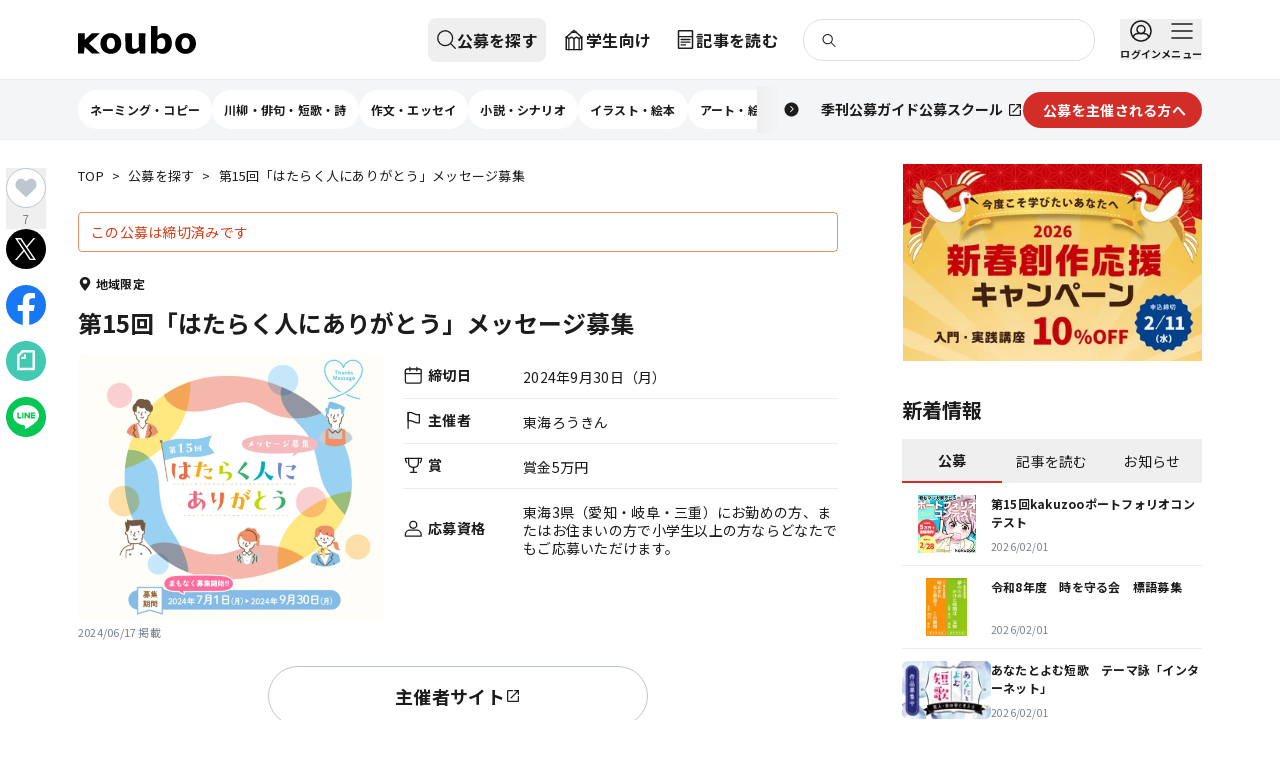

--- FILE ---
content_type: text/html; charset=utf-8
request_url: https://koubo.jp/contest/241550
body_size: 76014
content:
<!DOCTYPE html><html lang="ja"><head><meta charSet="utf-8"/><meta name="viewport" content="width=device-width, initial-scale=1"/><link rel="preload" as="image" imageSrcSet="https://dfu5tnchbcr8f.cloudfront.net/strapi/school_2601_CNP_bnr_760500_cc2fdc1d66.png?format=webp&amp;width=16 16w, https://dfu5tnchbcr8f.cloudfront.net/strapi/school_2601_CNP_bnr_760500_cc2fdc1d66.png?format=webp&amp;width=32 32w, https://dfu5tnchbcr8f.cloudfront.net/strapi/school_2601_CNP_bnr_760500_cc2fdc1d66.png?format=webp&amp;width=48 48w, https://dfu5tnchbcr8f.cloudfront.net/strapi/school_2601_CNP_bnr_760500_cc2fdc1d66.png?format=webp&amp;width=64 64w, https://dfu5tnchbcr8f.cloudfront.net/strapi/school_2601_CNP_bnr_760500_cc2fdc1d66.png?format=webp&amp;width=96 96w, https://dfu5tnchbcr8f.cloudfront.net/strapi/school_2601_CNP_bnr_760500_cc2fdc1d66.png?format=webp&amp;width=128 128w, https://dfu5tnchbcr8f.cloudfront.net/strapi/school_2601_CNP_bnr_760500_cc2fdc1d66.png?format=webp&amp;width=256 256w, https://dfu5tnchbcr8f.cloudfront.net/strapi/school_2601_CNP_bnr_760500_cc2fdc1d66.png?format=webp&amp;width=384 384w, https://dfu5tnchbcr8f.cloudfront.net/strapi/school_2601_CNP_bnr_760500_cc2fdc1d66.png?format=webp&amp;width=640 640w, https://dfu5tnchbcr8f.cloudfront.net/strapi/school_2601_CNP_bnr_760500_cc2fdc1d66.png?format=webp&amp;width=750 750w, https://dfu5tnchbcr8f.cloudfront.net/strapi/school_2601_CNP_bnr_760500_cc2fdc1d66.png?format=webp&amp;width=828 828w, https://dfu5tnchbcr8f.cloudfront.net/strapi/school_2601_CNP_bnr_760500_cc2fdc1d66.png?format=webp&amp;width=1080 1080w, https://dfu5tnchbcr8f.cloudfront.net/strapi/school_2601_CNP_bnr_760500_cc2fdc1d66.png?format=webp&amp;width=1200 1200w, https://dfu5tnchbcr8f.cloudfront.net/strapi/school_2601_CNP_bnr_760500_cc2fdc1d66.png?format=webp&amp;width=1920 1920w, https://dfu5tnchbcr8f.cloudfront.net/strapi/school_2601_CNP_bnr_760500_cc2fdc1d66.png?format=webp&amp;width=2048 2048w, https://dfu5tnchbcr8f.cloudfront.net/strapi/school_2601_CNP_bnr_760500_cc2fdc1d66.png?format=webp&amp;width=3840 3840w" imageSizes="(max-width: 768px) 375px, (max-width: 1124px) 700px, 300px"/><link rel="preload" as="image" imageSrcSet="https://dfu5tnchbcr8f.cloudfront.net/dgvBjxseuUEQM77A/i.png?format=webp&amp;width=16 16w, https://dfu5tnchbcr8f.cloudfront.net/dgvBjxseuUEQM77A/i.png?format=webp&amp;width=32 32w, https://dfu5tnchbcr8f.cloudfront.net/dgvBjxseuUEQM77A/i.png?format=webp&amp;width=48 48w, https://dfu5tnchbcr8f.cloudfront.net/dgvBjxseuUEQM77A/i.png?format=webp&amp;width=64 64w, https://dfu5tnchbcr8f.cloudfront.net/dgvBjxseuUEQM77A/i.png?format=webp&amp;width=96 96w, https://dfu5tnchbcr8f.cloudfront.net/dgvBjxseuUEQM77A/i.png?format=webp&amp;width=128 128w, https://dfu5tnchbcr8f.cloudfront.net/dgvBjxseuUEQM77A/i.png?format=webp&amp;width=256 256w, https://dfu5tnchbcr8f.cloudfront.net/dgvBjxseuUEQM77A/i.png?format=webp&amp;width=384 384w, https://dfu5tnchbcr8f.cloudfront.net/dgvBjxseuUEQM77A/i.png?format=webp&amp;width=640 640w, https://dfu5tnchbcr8f.cloudfront.net/dgvBjxseuUEQM77A/i.png?format=webp&amp;width=750 750w, https://dfu5tnchbcr8f.cloudfront.net/dgvBjxseuUEQM77A/i.png?format=webp&amp;width=828 828w, https://dfu5tnchbcr8f.cloudfront.net/dgvBjxseuUEQM77A/i.png?format=webp&amp;width=1080 1080w, https://dfu5tnchbcr8f.cloudfront.net/dgvBjxseuUEQM77A/i.png?format=webp&amp;width=1200 1200w, https://dfu5tnchbcr8f.cloudfront.net/dgvBjxseuUEQM77A/i.png?format=webp&amp;width=1920 1920w, https://dfu5tnchbcr8f.cloudfront.net/dgvBjxseuUEQM77A/i.png?format=webp&amp;width=2048 2048w, https://dfu5tnchbcr8f.cloudfront.net/dgvBjxseuUEQM77A/i.png?format=webp&amp;width=3840 3840w" imageSizes="(max-width: 768px) 375px, (max-width: 1124px) 700px, 1124px"/><link rel="preload" as="image" imageSrcSet="https://dfu5tnchbcr8f.cloudfront.net/dgvBjxseuUEQM77A/i.png?format=webp&amp;width=16 16w, https://dfu5tnchbcr8f.cloudfront.net/dgvBjxseuUEQM77A/i.png?format=webp&amp;width=32 32w, https://dfu5tnchbcr8f.cloudfront.net/dgvBjxseuUEQM77A/i.png?format=webp&amp;width=48 48w, https://dfu5tnchbcr8f.cloudfront.net/dgvBjxseuUEQM77A/i.png?format=webp&amp;width=64 64w, https://dfu5tnchbcr8f.cloudfront.net/dgvBjxseuUEQM77A/i.png?format=webp&amp;width=96 96w, https://dfu5tnchbcr8f.cloudfront.net/dgvBjxseuUEQM77A/i.png?format=webp&amp;width=128 128w, https://dfu5tnchbcr8f.cloudfront.net/dgvBjxseuUEQM77A/i.png?format=webp&amp;width=256 256w, https://dfu5tnchbcr8f.cloudfront.net/dgvBjxseuUEQM77A/i.png?format=webp&amp;width=384 384w, https://dfu5tnchbcr8f.cloudfront.net/dgvBjxseuUEQM77A/i.png?format=webp&amp;width=640 640w, https://dfu5tnchbcr8f.cloudfront.net/dgvBjxseuUEQM77A/i.png?format=webp&amp;width=750 750w, https://dfu5tnchbcr8f.cloudfront.net/dgvBjxseuUEQM77A/i.png?format=webp&amp;width=828 828w, https://dfu5tnchbcr8f.cloudfront.net/dgvBjxseuUEQM77A/i.png?format=webp&amp;width=1080 1080w, https://dfu5tnchbcr8f.cloudfront.net/dgvBjxseuUEQM77A/i.png?format=webp&amp;width=1200 1200w, https://dfu5tnchbcr8f.cloudfront.net/dgvBjxseuUEQM77A/i.png?format=webp&amp;width=1920 1920w, https://dfu5tnchbcr8f.cloudfront.net/dgvBjxseuUEQM77A/i.png?format=webp&amp;width=2048 2048w, https://dfu5tnchbcr8f.cloudfront.net/dgvBjxseuUEQM77A/i.png?format=webp&amp;width=3840 3840w" imageSizes="(max-width: 768px) 375px, (max-width: 1124px) 350px, 380px"/><link rel="preload" as="image" imageSrcSet="https://dfu5tnchbcr8f.cloudfront.net/strapi/2209_404a2d962a.png?format=webp&amp;width=16 16w, https://dfu5tnchbcr8f.cloudfront.net/strapi/2209_404a2d962a.png?format=webp&amp;width=32 32w, https://dfu5tnchbcr8f.cloudfront.net/strapi/2209_404a2d962a.png?format=webp&amp;width=48 48w, https://dfu5tnchbcr8f.cloudfront.net/strapi/2209_404a2d962a.png?format=webp&amp;width=64 64w, https://dfu5tnchbcr8f.cloudfront.net/strapi/2209_404a2d962a.png?format=webp&amp;width=96 96w, https://dfu5tnchbcr8f.cloudfront.net/strapi/2209_404a2d962a.png?format=webp&amp;width=128 128w, https://dfu5tnchbcr8f.cloudfront.net/strapi/2209_404a2d962a.png?format=webp&amp;width=256 256w, https://dfu5tnchbcr8f.cloudfront.net/strapi/2209_404a2d962a.png?format=webp&amp;width=384 384w, https://dfu5tnchbcr8f.cloudfront.net/strapi/2209_404a2d962a.png?format=webp&amp;width=640 640w, https://dfu5tnchbcr8f.cloudfront.net/strapi/2209_404a2d962a.png?format=webp&amp;width=750 750w, https://dfu5tnchbcr8f.cloudfront.net/strapi/2209_404a2d962a.png?format=webp&amp;width=828 828w, https://dfu5tnchbcr8f.cloudfront.net/strapi/2209_404a2d962a.png?format=webp&amp;width=1080 1080w, https://dfu5tnchbcr8f.cloudfront.net/strapi/2209_404a2d962a.png?format=webp&amp;width=1200 1200w, https://dfu5tnchbcr8f.cloudfront.net/strapi/2209_404a2d962a.png?format=webp&amp;width=1920 1920w, https://dfu5tnchbcr8f.cloudfront.net/strapi/2209_404a2d962a.png?format=webp&amp;width=2048 2048w, https://dfu5tnchbcr8f.cloudfront.net/strapi/2209_404a2d962a.png?format=webp&amp;width=3840 3840w" imageSizes="(max-width: 768px) 187.5px, (max-width: 1124px) 175px, 281px"/><link rel="preload" as="image" imageSrcSet="https://dfu5tnchbcr8f.cloudfront.net/strapi/2111_douzo_Bbnr_cccb4a1c13.png?format=webp&amp;width=16 16w, https://dfu5tnchbcr8f.cloudfront.net/strapi/2111_douzo_Bbnr_cccb4a1c13.png?format=webp&amp;width=32 32w, https://dfu5tnchbcr8f.cloudfront.net/strapi/2111_douzo_Bbnr_cccb4a1c13.png?format=webp&amp;width=48 48w, https://dfu5tnchbcr8f.cloudfront.net/strapi/2111_douzo_Bbnr_cccb4a1c13.png?format=webp&amp;width=64 64w, https://dfu5tnchbcr8f.cloudfront.net/strapi/2111_douzo_Bbnr_cccb4a1c13.png?format=webp&amp;width=96 96w, https://dfu5tnchbcr8f.cloudfront.net/strapi/2111_douzo_Bbnr_cccb4a1c13.png?format=webp&amp;width=128 128w, https://dfu5tnchbcr8f.cloudfront.net/strapi/2111_douzo_Bbnr_cccb4a1c13.png?format=webp&amp;width=256 256w, https://dfu5tnchbcr8f.cloudfront.net/strapi/2111_douzo_Bbnr_cccb4a1c13.png?format=webp&amp;width=384 384w, https://dfu5tnchbcr8f.cloudfront.net/strapi/2111_douzo_Bbnr_cccb4a1c13.png?format=webp&amp;width=640 640w, https://dfu5tnchbcr8f.cloudfront.net/strapi/2111_douzo_Bbnr_cccb4a1c13.png?format=webp&amp;width=750 750w, https://dfu5tnchbcr8f.cloudfront.net/strapi/2111_douzo_Bbnr_cccb4a1c13.png?format=webp&amp;width=828 828w, https://dfu5tnchbcr8f.cloudfront.net/strapi/2111_douzo_Bbnr_cccb4a1c13.png?format=webp&amp;width=1080 1080w, https://dfu5tnchbcr8f.cloudfront.net/strapi/2111_douzo_Bbnr_cccb4a1c13.png?format=webp&amp;width=1200 1200w, https://dfu5tnchbcr8f.cloudfront.net/strapi/2111_douzo_Bbnr_cccb4a1c13.png?format=webp&amp;width=1920 1920w, https://dfu5tnchbcr8f.cloudfront.net/strapi/2111_douzo_Bbnr_cccb4a1c13.png?format=webp&amp;width=2048 2048w, https://dfu5tnchbcr8f.cloudfront.net/strapi/2111_douzo_Bbnr_cccb4a1c13.png?format=webp&amp;width=3840 3840w" imageSizes="(max-width: 768px) 187.5px, (max-width: 1124px) 175px, 281px"/><link rel="preload" as="image" imageSrcSet="https://dfu5tnchbcr8f.cloudfront.net/strapi/Bbnr_81c5861934.png?format=webp&amp;width=16 16w, https://dfu5tnchbcr8f.cloudfront.net/strapi/Bbnr_81c5861934.png?format=webp&amp;width=32 32w, https://dfu5tnchbcr8f.cloudfront.net/strapi/Bbnr_81c5861934.png?format=webp&amp;width=48 48w, https://dfu5tnchbcr8f.cloudfront.net/strapi/Bbnr_81c5861934.png?format=webp&amp;width=64 64w, https://dfu5tnchbcr8f.cloudfront.net/strapi/Bbnr_81c5861934.png?format=webp&amp;width=96 96w, https://dfu5tnchbcr8f.cloudfront.net/strapi/Bbnr_81c5861934.png?format=webp&amp;width=128 128w, https://dfu5tnchbcr8f.cloudfront.net/strapi/Bbnr_81c5861934.png?format=webp&amp;width=256 256w, https://dfu5tnchbcr8f.cloudfront.net/strapi/Bbnr_81c5861934.png?format=webp&amp;width=384 384w, https://dfu5tnchbcr8f.cloudfront.net/strapi/Bbnr_81c5861934.png?format=webp&amp;width=640 640w, https://dfu5tnchbcr8f.cloudfront.net/strapi/Bbnr_81c5861934.png?format=webp&amp;width=750 750w, https://dfu5tnchbcr8f.cloudfront.net/strapi/Bbnr_81c5861934.png?format=webp&amp;width=828 828w, https://dfu5tnchbcr8f.cloudfront.net/strapi/Bbnr_81c5861934.png?format=webp&amp;width=1080 1080w, https://dfu5tnchbcr8f.cloudfront.net/strapi/Bbnr_81c5861934.png?format=webp&amp;width=1200 1200w, https://dfu5tnchbcr8f.cloudfront.net/strapi/Bbnr_81c5861934.png?format=webp&amp;width=1920 1920w, https://dfu5tnchbcr8f.cloudfront.net/strapi/Bbnr_81c5861934.png?format=webp&amp;width=2048 2048w, https://dfu5tnchbcr8f.cloudfront.net/strapi/Bbnr_81c5861934.png?format=webp&amp;width=3840 3840w" imageSizes="(max-width: 768px) 187.5px, (max-width: 1124px) 175px, 281px"/><link rel="preload" as="image" imageSrcSet="https://dfu5tnchbcr8f.cloudfront.net/strapi/jiyuritsu_top_6f621cc715.png?format=webp&amp;width=16 16w, https://dfu5tnchbcr8f.cloudfront.net/strapi/jiyuritsu_top_6f621cc715.png?format=webp&amp;width=32 32w, https://dfu5tnchbcr8f.cloudfront.net/strapi/jiyuritsu_top_6f621cc715.png?format=webp&amp;width=48 48w, https://dfu5tnchbcr8f.cloudfront.net/strapi/jiyuritsu_top_6f621cc715.png?format=webp&amp;width=64 64w, https://dfu5tnchbcr8f.cloudfront.net/strapi/jiyuritsu_top_6f621cc715.png?format=webp&amp;width=96 96w, https://dfu5tnchbcr8f.cloudfront.net/strapi/jiyuritsu_top_6f621cc715.png?format=webp&amp;width=128 128w, https://dfu5tnchbcr8f.cloudfront.net/strapi/jiyuritsu_top_6f621cc715.png?format=webp&amp;width=256 256w, https://dfu5tnchbcr8f.cloudfront.net/strapi/jiyuritsu_top_6f621cc715.png?format=webp&amp;width=384 384w, https://dfu5tnchbcr8f.cloudfront.net/strapi/jiyuritsu_top_6f621cc715.png?format=webp&amp;width=640 640w, https://dfu5tnchbcr8f.cloudfront.net/strapi/jiyuritsu_top_6f621cc715.png?format=webp&amp;width=750 750w, https://dfu5tnchbcr8f.cloudfront.net/strapi/jiyuritsu_top_6f621cc715.png?format=webp&amp;width=828 828w, https://dfu5tnchbcr8f.cloudfront.net/strapi/jiyuritsu_top_6f621cc715.png?format=webp&amp;width=1080 1080w, https://dfu5tnchbcr8f.cloudfront.net/strapi/jiyuritsu_top_6f621cc715.png?format=webp&amp;width=1200 1200w, https://dfu5tnchbcr8f.cloudfront.net/strapi/jiyuritsu_top_6f621cc715.png?format=webp&amp;width=1920 1920w, https://dfu5tnchbcr8f.cloudfront.net/strapi/jiyuritsu_top_6f621cc715.png?format=webp&amp;width=2048 2048w, https://dfu5tnchbcr8f.cloudfront.net/strapi/jiyuritsu_top_6f621cc715.png?format=webp&amp;width=3840 3840w" imageSizes="(max-width: 768px) 187.5px, (max-width: 1124px) 175px, 281px"/><link rel="preload" as="image" imageSrcSet="https://dfu5tnchbcr8f.cloudfront.net/strapi/PLOT_happyo_bnr_jpg_95e7cff007.jpg?format=webp&amp;width=16 16w, https://dfu5tnchbcr8f.cloudfront.net/strapi/PLOT_happyo_bnr_jpg_95e7cff007.jpg?format=webp&amp;width=32 32w, https://dfu5tnchbcr8f.cloudfront.net/strapi/PLOT_happyo_bnr_jpg_95e7cff007.jpg?format=webp&amp;width=48 48w, https://dfu5tnchbcr8f.cloudfront.net/strapi/PLOT_happyo_bnr_jpg_95e7cff007.jpg?format=webp&amp;width=64 64w, https://dfu5tnchbcr8f.cloudfront.net/strapi/PLOT_happyo_bnr_jpg_95e7cff007.jpg?format=webp&amp;width=96 96w, https://dfu5tnchbcr8f.cloudfront.net/strapi/PLOT_happyo_bnr_jpg_95e7cff007.jpg?format=webp&amp;width=128 128w, https://dfu5tnchbcr8f.cloudfront.net/strapi/PLOT_happyo_bnr_jpg_95e7cff007.jpg?format=webp&amp;width=256 256w, https://dfu5tnchbcr8f.cloudfront.net/strapi/PLOT_happyo_bnr_jpg_95e7cff007.jpg?format=webp&amp;width=384 384w, https://dfu5tnchbcr8f.cloudfront.net/strapi/PLOT_happyo_bnr_jpg_95e7cff007.jpg?format=webp&amp;width=640 640w, https://dfu5tnchbcr8f.cloudfront.net/strapi/PLOT_happyo_bnr_jpg_95e7cff007.jpg?format=webp&amp;width=750 750w, https://dfu5tnchbcr8f.cloudfront.net/strapi/PLOT_happyo_bnr_jpg_95e7cff007.jpg?format=webp&amp;width=828 828w, https://dfu5tnchbcr8f.cloudfront.net/strapi/PLOT_happyo_bnr_jpg_95e7cff007.jpg?format=webp&amp;width=1080 1080w, https://dfu5tnchbcr8f.cloudfront.net/strapi/PLOT_happyo_bnr_jpg_95e7cff007.jpg?format=webp&amp;width=1200 1200w, https://dfu5tnchbcr8f.cloudfront.net/strapi/PLOT_happyo_bnr_jpg_95e7cff007.jpg?format=webp&amp;width=1920 1920w, https://dfu5tnchbcr8f.cloudfront.net/strapi/PLOT_happyo_bnr_jpg_95e7cff007.jpg?format=webp&amp;width=2048 2048w, https://dfu5tnchbcr8f.cloudfront.net/strapi/PLOT_happyo_bnr_jpg_95e7cff007.jpg?format=webp&amp;width=3840 3840w" imageSizes="(max-width: 768px) 187.5px, (max-width: 1124px) 175px, 281px"/><link rel="preload" as="image" imageSrcSet="https://dfu5tnchbcr8f.cloudfront.net/strapi/web1028_cb6804cc91.png?format=webp&amp;width=16 16w, https://dfu5tnchbcr8f.cloudfront.net/strapi/web1028_cb6804cc91.png?format=webp&amp;width=32 32w, https://dfu5tnchbcr8f.cloudfront.net/strapi/web1028_cb6804cc91.png?format=webp&amp;width=48 48w, https://dfu5tnchbcr8f.cloudfront.net/strapi/web1028_cb6804cc91.png?format=webp&amp;width=64 64w, https://dfu5tnchbcr8f.cloudfront.net/strapi/web1028_cb6804cc91.png?format=webp&amp;width=96 96w, https://dfu5tnchbcr8f.cloudfront.net/strapi/web1028_cb6804cc91.png?format=webp&amp;width=128 128w, https://dfu5tnchbcr8f.cloudfront.net/strapi/web1028_cb6804cc91.png?format=webp&amp;width=256 256w, https://dfu5tnchbcr8f.cloudfront.net/strapi/web1028_cb6804cc91.png?format=webp&amp;width=384 384w, https://dfu5tnchbcr8f.cloudfront.net/strapi/web1028_cb6804cc91.png?format=webp&amp;width=640 640w, https://dfu5tnchbcr8f.cloudfront.net/strapi/web1028_cb6804cc91.png?format=webp&amp;width=750 750w, https://dfu5tnchbcr8f.cloudfront.net/strapi/web1028_cb6804cc91.png?format=webp&amp;width=828 828w, https://dfu5tnchbcr8f.cloudfront.net/strapi/web1028_cb6804cc91.png?format=webp&amp;width=1080 1080w, https://dfu5tnchbcr8f.cloudfront.net/strapi/web1028_cb6804cc91.png?format=webp&amp;width=1200 1200w, https://dfu5tnchbcr8f.cloudfront.net/strapi/web1028_cb6804cc91.png?format=webp&amp;width=1920 1920w, https://dfu5tnchbcr8f.cloudfront.net/strapi/web1028_cb6804cc91.png?format=webp&amp;width=2048 2048w, https://dfu5tnchbcr8f.cloudfront.net/strapi/web1028_cb6804cc91.png?format=webp&amp;width=3840 3840w" imageSizes="(max-width: 768px) 187.5px, (max-width: 1124px) 175px, 281px"/><link rel="preload" as="image" imageSrcSet="https://dfu5tnchbcr8f.cloudfront.net/strapi/douzo_W_bnr16_c6d020b3ad.png?format=webp&amp;width=16 16w, https://dfu5tnchbcr8f.cloudfront.net/strapi/douzo_W_bnr16_c6d020b3ad.png?format=webp&amp;width=32 32w, https://dfu5tnchbcr8f.cloudfront.net/strapi/douzo_W_bnr16_c6d020b3ad.png?format=webp&amp;width=48 48w, https://dfu5tnchbcr8f.cloudfront.net/strapi/douzo_W_bnr16_c6d020b3ad.png?format=webp&amp;width=64 64w, https://dfu5tnchbcr8f.cloudfront.net/strapi/douzo_W_bnr16_c6d020b3ad.png?format=webp&amp;width=96 96w, https://dfu5tnchbcr8f.cloudfront.net/strapi/douzo_W_bnr16_c6d020b3ad.png?format=webp&amp;width=128 128w, https://dfu5tnchbcr8f.cloudfront.net/strapi/douzo_W_bnr16_c6d020b3ad.png?format=webp&amp;width=256 256w, https://dfu5tnchbcr8f.cloudfront.net/strapi/douzo_W_bnr16_c6d020b3ad.png?format=webp&amp;width=384 384w, https://dfu5tnchbcr8f.cloudfront.net/strapi/douzo_W_bnr16_c6d020b3ad.png?format=webp&amp;width=640 640w, https://dfu5tnchbcr8f.cloudfront.net/strapi/douzo_W_bnr16_c6d020b3ad.png?format=webp&amp;width=750 750w, https://dfu5tnchbcr8f.cloudfront.net/strapi/douzo_W_bnr16_c6d020b3ad.png?format=webp&amp;width=828 828w, https://dfu5tnchbcr8f.cloudfront.net/strapi/douzo_W_bnr16_c6d020b3ad.png?format=webp&amp;width=1080 1080w, https://dfu5tnchbcr8f.cloudfront.net/strapi/douzo_W_bnr16_c6d020b3ad.png?format=webp&amp;width=1200 1200w, https://dfu5tnchbcr8f.cloudfront.net/strapi/douzo_W_bnr16_c6d020b3ad.png?format=webp&amp;width=1920 1920w, https://dfu5tnchbcr8f.cloudfront.net/strapi/douzo_W_bnr16_c6d020b3ad.png?format=webp&amp;width=2048 2048w, https://dfu5tnchbcr8f.cloudfront.net/strapi/douzo_W_bnr16_c6d020b3ad.png?format=webp&amp;width=3840 3840w" imageSizes="(max-width: 768px) 187.5px, (max-width: 1124px) 175px, 281px"/><link rel="stylesheet" href="/_next/static/css/4854f7dda9bb90f0.css" data-precedence="next"/><link rel="stylesheet" href="/_next/static/css/dbeb7a95469f625f.css" data-precedence="next"/><link rel="stylesheet" href="/_next/static/css/3371aa8f35d55aef.css" data-precedence="next"/><link rel="preload" as="script" fetchPriority="low" href="/_next/static/chunks/webpack-0ab44c70c60fabfc.js"/><script src="/_next/static/chunks/4bd1b696-1665c745e5528c3d.js" async=""></script><script src="/_next/static/chunks/7119-3a758c3fd0434c35.js" async=""></script><script src="/_next/static/chunks/main-app-44cd9a66b8f15668.js" async=""></script><script src="/_next/static/chunks/8260-af98534dfc1e9f0f.js" async=""></script><script src="/_next/static/chunks/7372-d06b903ab091f87f.js" async=""></script><script src="/_next/static/chunks/app/layout-0881d9aae24d9872.js" async=""></script><script src="/_next/static/chunks/app/global-error-d127ee3623485a61.js" async=""></script><script src="/_next/static/chunks/6874-ace7140d73878a16.js" async=""></script><script src="/_next/static/chunks/4008-7ba2477d5cff721c.js" async=""></script><script src="/_next/static/chunks/4180-47cd1766a9a3de1e.js" async=""></script><script src="/_next/static/chunks/4692-a14a1d4934e84f74.js" async=""></script><script src="/_next/static/chunks/9604-7eaa713b8a2b0936.js" async=""></script><script src="/_next/static/chunks/3537-ee5a2d0863d234fa.js" async=""></script><script src="/_next/static/chunks/5334-cabc4075e1cf7c26.js" async=""></script><script src="/_next/static/chunks/app/(default-header)/(defailt-sidebar)/contest/%5Bid%5D/page-6d2079813e767183.js" async=""></script><script src="/_next/static/chunks/5594-67e92907e18cf6c5.js" async=""></script><script src="/_next/static/chunks/221-0edeb8ed487fc31a.js" async=""></script><script src="/_next/static/chunks/5472-98e76e042d917435.js" async=""></script><script src="/_next/static/chunks/4774-b13a52d2a5a759d1.js" async=""></script><script src="/_next/static/chunks/9223-edf0584c53737593.js" async=""></script><script src="/_next/static/chunks/5566-649cad981a321ebd.js" async=""></script><script src="/_next/static/chunks/1020-d02ca138e144647f.js" async=""></script><script src="/_next/static/chunks/7613-97e9ceaba41bef31.js" async=""></script><script src="/_next/static/chunks/1546-6aea9c6e22ddf814.js" async=""></script><script src="/_next/static/chunks/2462-f47fa2c2145eb152.js" async=""></script><script src="/_next/static/chunks/app/(default-header)/layout-0b0466322d0e6ffd.js" async=""></script><script src="/_next/static/chunks/app/(default-header)/error-ae8c560d7a6b3d39.js" async=""></script><script src="/_next/static/chunks/app/(default-header)/(defailt-sidebar)/layout-2bcb00c3355a3899.js" async=""></script><link rel="preload" href="https://www.googletagmanager.com/gtm.js?id=GTM-55SBVRH" as="script"/><link rel="preload" href="https://securepubads.g.doubleclick.net/tag/js/gpt.js" as="script" crossorigin=""/><link rel="preload" href="https://pagead2.googlesyndication.com/pagead/js/adsbygoogle.js?client=ca-pub-9681073183373943" as="script" crossorigin=""/><link rel="preload" href="/_next/static/chunks/3424.4b8a06a1ed9add31.js" as="script" fetchPriority="low"/><link rel="preload" as="image" imageSrcSet="https://dfu5tnchbcr8f.cloudfront.net/strapi/plot_top_655b425262.png?format=webp&amp;width=16 16w, https://dfu5tnchbcr8f.cloudfront.net/strapi/plot_top_655b425262.png?format=webp&amp;width=32 32w, https://dfu5tnchbcr8f.cloudfront.net/strapi/plot_top_655b425262.png?format=webp&amp;width=48 48w, https://dfu5tnchbcr8f.cloudfront.net/strapi/plot_top_655b425262.png?format=webp&amp;width=64 64w, https://dfu5tnchbcr8f.cloudfront.net/strapi/plot_top_655b425262.png?format=webp&amp;width=96 96w, https://dfu5tnchbcr8f.cloudfront.net/strapi/plot_top_655b425262.png?format=webp&amp;width=128 128w, https://dfu5tnchbcr8f.cloudfront.net/strapi/plot_top_655b425262.png?format=webp&amp;width=256 256w, https://dfu5tnchbcr8f.cloudfront.net/strapi/plot_top_655b425262.png?format=webp&amp;width=384 384w, https://dfu5tnchbcr8f.cloudfront.net/strapi/plot_top_655b425262.png?format=webp&amp;width=640 640w, https://dfu5tnchbcr8f.cloudfront.net/strapi/plot_top_655b425262.png?format=webp&amp;width=750 750w, https://dfu5tnchbcr8f.cloudfront.net/strapi/plot_top_655b425262.png?format=webp&amp;width=828 828w, https://dfu5tnchbcr8f.cloudfront.net/strapi/plot_top_655b425262.png?format=webp&amp;width=1080 1080w, https://dfu5tnchbcr8f.cloudfront.net/strapi/plot_top_655b425262.png?format=webp&amp;width=1200 1200w, https://dfu5tnchbcr8f.cloudfront.net/strapi/plot_top_655b425262.png?format=webp&amp;width=1920 1920w, https://dfu5tnchbcr8f.cloudfront.net/strapi/plot_top_655b425262.png?format=webp&amp;width=2048 2048w, https://dfu5tnchbcr8f.cloudfront.net/strapi/plot_top_655b425262.png?format=webp&amp;width=3840 3840w" imageSizes="(max-width: 768px) 187.5px, (max-width: 1124px) 175px, 281px"/><meta name="next-size-adjust" content=""/><title>第15回「はたらく人にありがとう」メッセージ募集 | 公募/コンテスト/コンペ情報なら「Koubo」</title><meta name="description" content="公募、コンテスト、コンペ、募集情報を掲載。文芸、文学賞、アート、シンボルマーク、キャラクターデザイン、ロゴ、デザイン、イラスト、コピー、愛称、フォトコン、を年間2万件以上紹介する公募ガイド社運営のWebサイトです。"/><meta property="og:title" content="第15回「はたらく人にありがとう」メッセージ募集 | 公募/コンテスト/コンペ情報なら「Koubo」"/><meta property="og:description" content="公募、コンテスト、コンペ、募集情報を掲載。文芸、文学賞、アート、シンボルマーク、キャラクターデザイン、ロゴ、デザイン、イラスト、コピー、愛称、フォトコン、を年間2万件以上紹介する公募ガイド社運営のWebサイトです。"/><meta property="og:image" content="https://koubo-dz7cn3ci.s3.ap-northeast-1.amazonaws.com/dgvBjxseuUEQM77A/i.png"/><meta property="og:image:width" content="148"/><meta property="og:image:height" content="148"/><meta property="og:type" content="article"/><meta property="article:published_time" content="2024/06/17 13:47:33"/><meta name="twitter:card" content="summary"/><meta name="twitter:site" content="@kouboguide"/><meta name="twitter:title" content="第15回「はたらく人にありがとう」メッセージ募集 | 公募/コンテスト/コンペ情報なら「Koubo」"/><meta name="twitter:description" content="公募、コンテスト、コンペ、募集情報を掲載。文芸、文学賞、アート、シンボルマーク、キャラクターデザイン、ロゴ、デザイン、イラスト、コピー、愛称、フォトコン、を年間2万件以上紹介する公募ガイド社運営のWebサイトです。"/><meta name="twitter:image" content="https://koubo-dz7cn3ci.s3.ap-northeast-1.amazonaws.com/dgvBjxseuUEQM77A/i.png"/><meta name="twitter:image:width" content="148"/><meta name="twitter:image:height" content="148"/><link rel="icon" href="/favicon.ico" type="image/x-icon" sizes="48x48"/><meta name="sentry-trace" content="a1bed8d20dcdee62df78a8e61d24c79f-2b3517b7c37a7112"/><meta name="baggage" content="sentry-environment=production,sentry-release=78da3149d49401e92b94dc6823f9d0c0cb54f042,sentry-public_key=2044d3a7e9f348c5a00ac6304be1f087,sentry-trace_id=a1bed8d20dcdee62df78a8e61d24c79f"/><script src="/_next/static/chunks/polyfills-42372ed130431b0a.js" noModule=""></script></head><body class="__className_5f2707 tw-overflow-y-scroll tw-min-h-screen tw-flex tw-flex-col"><div hidden=""><!--$--><!--/$--></div><aside><div style="position:fixed;z-index:9999;top:16px;left:16px;right:16px;bottom:16px;pointer-events:none" class="!tw-z-toast"></div></aside><header class="tw-w-full tw-h-[108px] md:tw-h-[140px] tw-z-docked"><div class="tw-h-[48px] md:tw-h-[80px] tw-bg-white tw-border-b tw-border-gray-200 tw-flex tw-items-center"><h1 class="tw-sr-only">公募/コンテスト/コンペ情報なら「Koubo」</h1><div class="tw-w-full tw-mx-auto tw-px-0 tw-grow tw-max-w-pcContent tw-h-full md:tw-px-6 lg:tw-px-0"><div class="tw-relative tw-h-full tw-flex tw-items-center tw-justify-between md:tw-hidden"><button aria-label="公募を探す" class="tw-z-docked tw-h-full tw-w-12 tw-flex tw-flex-col tw-items-center tw-justify-center tw-space-y-1 hover:tw-opacity-70 tw-duration-200 tw-transition" type="button"><svg fill="none" height="1.5em" viewBox="0 0 24 24" width="1.5em" xmlns="http://www.w3.org/2000/svg"><path d="M10.5 19C15.1944 19 19 15.1944 19 10.5C19 5.80558 15.1944 2 10.5 2C5.80558 2 2 5.80558 2 10.5C2 15.1944 5.80558 19 10.5 19Z" stroke="currentColor" stroke-linecap="round" stroke-linejoin="round" stroke-width="1.5"></path><path d="M22 21.9998L16.51 16.5098" stroke="currentColor" stroke-linecap="round" stroke-linejoin="round" stroke-width="1.5"></path></svg></button><!--$--><!--/$--><div class="tw-absolute tw-w-full tw-h-full tw-flex tw-justify-center"><a class="tw-cursor-pointer tw-flex tw-items-center" href="/"><svg viewBox="0 0 832.39 196.16" xmlns="http://www.w3.org/2000/svg" class="lg:tw-hidden !tw-w-[78px] !tw-h-[18px]"><path d="M429.56,145.94c-6.58,10.18-17.51,15.13-29.19,15.13-13.44,0-19.51-6.26-19.51-26.27l.5-83.49h-47.43l.4,88.77c0,34.74,14.56,56.08,48.71,56.08,21.41,0,36.71-12.89,50.31-24.9l3.5,21.53h37.96l.59-141.48h-47.53l1.69,94.62Z" fill="#171717;"></path><g><path d="M758.93,49.58c-38.4,0-73.39,26.58-73.39,73.17s35,73.13,73.39,73.13,73.47-26.64,73.47-73.13-35.08-73.17-73.47-73.17Zm-.35,113.25c-19.16,0-28.7-15.54-28.7-40.05s9.81-40.43,28.97-40.43,29.22,15.91,29.22,40.43-10.33,40.05-29.49,40.05Z" fill="#171717;"></path><path d="M601.1,49.58c-17.94,0-32.34,12.58-40.76,19.32l1.34-68.89h-47.48l.62,192.79h37.74l2.54-15.88c11.77,12.54,27.6,19.24,41.53,19.24,33.75,0,65.57-27.36,65.57-75.29,0-42.62-23.36-71.29-61.1-71.29Zm-15.23,112.88c-7.8,0-18.79-2.27-27.07-8.79l1.1-56.16c9.07-9.97,18.39-14.9,27.89-14.9,18.43,0,28.71,14,28.71,38.95,0,28.77-14.52,40.89-30.63,40.89Z" fill="#171717;"></path><path d="M231.64,49.58c-38.4,0-73.39,26.58-73.39,73.17s35,73.13,73.39,73.13,73.47-26.64,73.47-73.13-35.08-73.17-73.47-73.17Zm-.35,113.25c-19.16,0-28.37-15.54-28.37-40.05s9.47-40.43,28.63-40.43,28.81,15.91,28.81,40.43-9.92,40.05-29.07,40.05Z" fill="#171717;"></path><polygon fill="#171717;" points="97.16 50.94 47.19 97.16 47.19 51.15 0 51.15 .87 192.89 41.62 192.89 47.19 146.64 47.19 146.69 47.19 146.63 97.16 192.84 153.82 192.84 77.02 121.89 153.82 50.94 97.16 50.94"></polygon></g></svg></a></div><div class="tw-h-full tw-z-docked"><button aria-label="メニュー" class="tw-flex md:tw-hidden tw-flex-col tw-items-center tw-justify-center tw-space-y-1 tw-w-12 tw-h-full hover:tw-opacity-70 tw-duration-200 tw-transition" type="button"><div class="tw-relative"><svg width="1.5em" height="1.5em" viewBox="0 0 24 24" fill="none" xmlns="http://www.w3.org/2000/svg"><g><path d="M2 5H22" stroke="#1C1C1C" stroke-width="1.5" stroke-linecap="round" stroke-linejoin="round"></path><path d="M2 12H22" stroke="#1C1C1C" stroke-width="1.5" stroke-linecap="round" stroke-linejoin="round"></path><path d="M2 19H22" stroke="#1C1C1C" stroke-width="1.5" stroke-linecap="round" stroke-linejoin="round"></path></g></svg></div></button><button class="tw-hidden md:tw-flex tw-flex-col tw-items-center tw-space-y-1 hover:tw-opacity-70 tw-duration-200 tw-transition" type="button"><div class="tw-relative"><svg width="24px" height="24px" viewBox="0 0 24 24" fill="none" xmlns="http://www.w3.org/2000/svg"><g><path d="M2 5H22" stroke="#1C1C1C" stroke-width="1.5" stroke-linecap="round" stroke-linejoin="round"></path><path d="M2 12H22" stroke="#1C1C1C" stroke-width="1.5" stroke-linecap="round" stroke-linejoin="round"></path><path d="M2 19H22" stroke="#1C1C1C" stroke-width="1.5" stroke-linecap="round" stroke-linejoin="round"></path></g></svg></div><span class="tw-text-ui10 tw-font-bold tw-text-left">メニュー</span></button></div></div><div class="tw-hidden tw-h-full md:tw-flex md:tw-justify-between lg:tw-max-w-none"><div class="tw-flex tw-items-center tw-mr-6"><a class="tw-cursor-pointer" href="/"><span class="tw-inline"><svg viewBox="0 0 832.39 196.16" xmlns="http://www.w3.org/2000/svg" width="118" height="28"><path d="M429.56,145.94c-6.58,10.18-17.51,15.13-29.19,15.13-13.44,0-19.51-6.26-19.51-26.27l.5-83.49h-47.43l.4,88.77c0,34.74,14.56,56.08,48.71,56.08,21.41,0,36.71-12.89,50.31-24.9l3.5,21.53h37.96l.59-141.48h-47.53l1.69,94.62Z" fill="#171717;"></path><g><path d="M758.93,49.58c-38.4,0-73.39,26.58-73.39,73.17s35,73.13,73.39,73.13,73.47-26.64,73.47-73.13-35.08-73.17-73.47-73.17Zm-.35,113.25c-19.16,0-28.7-15.54-28.7-40.05s9.81-40.43,28.97-40.43,29.22,15.91,29.22,40.43-10.33,40.05-29.49,40.05Z" fill="#171717;"></path><path d="M601.1,49.58c-17.94,0-32.34,12.58-40.76,19.32l1.34-68.89h-47.48l.62,192.79h37.74l2.54-15.88c11.77,12.54,27.6,19.24,41.53,19.24,33.75,0,65.57-27.36,65.57-75.29,0-42.62-23.36-71.29-61.1-71.29Zm-15.23,112.88c-7.8,0-18.79-2.27-27.07-8.79l1.1-56.16c9.07-9.97,18.39-14.9,27.89-14.9,18.43,0,28.71,14,28.71,38.95,0,28.77-14.52,40.89-30.63,40.89Z" fill="#171717;"></path><path d="M231.64,49.58c-38.4,0-73.39,26.58-73.39,73.17s35,73.13,73.39,73.13,73.47-26.64,73.47-73.13-35.08-73.17-73.47-73.17Zm-.35,113.25c-19.16,0-28.37-15.54-28.37-40.05s9.47-40.43,28.63-40.43,28.81,15.91,28.81,40.43-9.92,40.05-29.07,40.05Z" fill="#171717;"></path><polygon fill="#171717;" points="97.16 50.94 47.19 97.16 47.19 51.15 0 51.15 .87 192.89 41.62 192.89 47.19 146.64 47.19 146.69 47.19 146.63 97.16 192.84 153.82 192.84 77.02 121.89 153.82 50.94 97.16 50.94"></polygon></g></svg></span></a></div><div class="tw-hidden md:tw-flex md:tw-items-center md:tw-space-x-4"><div class="md:tw-flex md:tw-space-x-2"><div><button class="tw-h-11 tw-px-2 tw-flex tw-items-center tw-gap-x-2 tw-rounded-[8px] hover:tw-opacity-50 tw-transition tw-duration-200"><div class="tw-shrink-0"><svg fill="none" height="1.5em" viewBox="0 0 24 24" width="1.5em" xmlns="http://www.w3.org/2000/svg"><path d="M10.5 19C15.1944 19 19 15.1944 19 10.5C19 5.80558 15.1944 2 10.5 2C5.80558 2 2 5.80558 2 10.5C2 15.1944 5.80558 19 10.5 19Z" stroke="currentColor" stroke-linecap="round" stroke-linejoin="round" stroke-width="1.5"></path><path d="M22 21.9998L16.51 16.5098" stroke="currentColor" stroke-linecap="round" stroke-linejoin="round" stroke-width="1.5"></path></svg></div><span class="tw-text-ui16 tw-font-bold tw-text-left">公募を探す</span></button></div><a class="tw-cursor-pointer hover:tw-opacity-50 tw-transition-opacity tw-duration-200 tw-h-11 tw-px-2 tw-flex tw-items-center tw-gap-x-2 tw-rounded-[8px] hover:tw-bg-white/30 tw-transition tw-duration-200" href="/student/all"><div class="tw-shrink-0"><svg width="24" height="24" viewBox="0 0 24 25" fill="none" xmlns="http://www.w3.org/2000/svg"><path d="M4 9.5V22.5H20V9.5" stroke="#1C1C1C" stroke-width="1.5" stroke-linecap="round" stroke-linejoin="round"></path><path d="M20 9.5L12 2.5L4 9.5" stroke="#1C1C1C" stroke-width="1.5" stroke-linecap="round" stroke-linejoin="round"></path><path d="M4 9.5L6.67 11L9.33 9.5L12 11L14.67 9.5L17.33 11L20 9.5" stroke="#1C1C1C" stroke-width="1.5" stroke-linecap="round" stroke-linejoin="round"></path><path d="M12 11V22.5" stroke="#1C1C1C" stroke-width="1.5" stroke-linecap="round" stroke-linejoin="round"></path><path d="M17.3281 11V22.5" stroke="#1C1C1C" stroke-width="1.5" stroke-linecap="round" stroke-linejoin="round"></path><path d="M6.67188 11V22.5" stroke="#1C1C1C" stroke-width="1.5" stroke-linecap="round" stroke-linejoin="round"></path><path d="M9.78125 4.44043H14.2213" stroke="#1C1C1C" stroke-width="1.5" stroke-linecap="round" stroke-linejoin="round"></path></svg></div><span class="tw-text-ui16 tw-font-bold">学生向け</span></a><a class="tw-cursor-pointer hover:tw-opacity-50 tw-transition-opacity tw-duration-200  tw-h-11 tw-px-2 tw-flex tw-items-center tw-gap-x-2 tw-rounded-[8px] hover:tw-bg-white/30 tw-transition tw-duration-200" href="/article"><div class="tw-shrink-0"><svg width="1.5em" height="1.5em" viewBox="0 0 24 24" fill="none" xmlns="http://www.w3.org/2000/svg"><path d="M20 2H4V22H20V2Z" stroke="#1C1C1C" stroke-width="1.5" stroke-linecap="round" stroke-linejoin="round"></path><path d="M4 8.61035H20" stroke="#1C1C1C" stroke-width="1.5" stroke-linecap="round" stroke-linejoin="round"></path><path d="M7 12H17" stroke="#1C1C1C" stroke-width="1.5" stroke-linecap="round" stroke-linejoin="round"></path><path d="M7 15.0703H17" stroke="#1C1C1C" stroke-width="1.5" stroke-linecap="round" stroke-linejoin="round"></path><path d="M7 18.1396H12" stroke="#1C1C1C" stroke-width="1.5" stroke-linecap="round" stroke-linejoin="round"></path></svg></div><span class="tw-text-ui16 tw-font-bold">記事を読む</span></a></div><div class="tw-w-[400px] tw-flex tw-items-center"><div class="tw-grow tw-pt-1 tw-mr-6"><div class="gcse-search"></div></div><div class="tw-flex tw-items-center tw-gap-x-4"><button class="tw-flex tw-flex-col tw-items-center tw-space-y-1 hover:tw-opacity-70 tw-duration-200 tw-transition" type="button"><svg width="24" height="24" viewBox="0 0 24 24" fill="none" xmlns="http://www.w3.org/2000/svg"><path d="M12 14.5498C14.2091 14.5498 16 12.7589 16 10.5498C16 8.34067 14.2091 6.5498 12 6.5498C9.79086 6.5498 8 8.34067 8 10.5498C8 12.7589 9.79086 14.5498 12 14.5498Z" stroke="currentColor" stroke-width="1.5" stroke-linecap="round" stroke-linejoin="round"></path><path d="M19.8197 18.2298C19.2397 16.1098 17.2997 14.5498 14.9997 14.5498H8.99969C6.69969 14.5498 4.75969 16.1098 4.17969 18.2298" stroke="currentColor" stroke-width="1.5" stroke-linecap="round" stroke-linejoin="round"></path><path d="M12 22C17.5228 22 22 17.5228 22 12C22 6.47715 17.5228 2 12 2C6.47715 2 2 6.47715 2 12C2 17.5228 6.47715 22 12 22Z" stroke="currentColor" stroke-width="1.5" stroke-linecap="round" stroke-linejoin="round"></path></svg><span class="tw-text-ui10 tw-font-bold">ログイン</span></button><div class="tw-relative"><div class="tw-h-full tw-z-docked"><button aria-label="メニュー" class="tw-flex md:tw-hidden tw-flex-col tw-items-center tw-justify-center tw-space-y-1 tw-w-12 tw-h-full hover:tw-opacity-70 tw-duration-200 tw-transition" type="button"><div class="tw-relative"><svg width="1.5em" height="1.5em" viewBox="0 0 24 24" fill="none" xmlns="http://www.w3.org/2000/svg"><g><path d="M2 5H22" stroke="#1C1C1C" stroke-width="1.5" stroke-linecap="round" stroke-linejoin="round"></path><path d="M2 12H22" stroke="#1C1C1C" stroke-width="1.5" stroke-linecap="round" stroke-linejoin="round"></path><path d="M2 19H22" stroke="#1C1C1C" stroke-width="1.5" stroke-linecap="round" stroke-linejoin="round"></path></g></svg></div></button><button class="tw-hidden md:tw-flex tw-flex-col tw-items-center tw-space-y-1 hover:tw-opacity-70 tw-duration-200 tw-transition" type="button"><div class="tw-relative"><svg width="24px" height="24px" viewBox="0 0 24 24" fill="none" xmlns="http://www.w3.org/2000/svg"><g><path d="M2 5H22" stroke="#1C1C1C" stroke-width="1.5" stroke-linecap="round" stroke-linejoin="round"></path><path d="M2 12H22" stroke="#1C1C1C" stroke-width="1.5" stroke-linecap="round" stroke-linejoin="round"></path><path d="M2 19H22" stroke="#1C1C1C" stroke-width="1.5" stroke-linecap="round" stroke-linejoin="round"></path></g></svg></div><span class="tw-text-ui10 tw-font-bold tw-text-left">メニュー</span></button></div></div></div></div></div></div></div></div><div class="tw-h-[60px] tw-bg-gray-100 tw-overflow-x-hidden tw-border-b tw-border-gray-200 tw-flex tw-items-center"><div class="tw-w-full tw-mx-auto tw-px-0 tw-grow tw-max-w-pcContent"><div class="tw-flex tw-items-center tw-justify-between md:tw-px-0"><div class="tw-w-full md:tw-flex-1"><div class="tw-relative"><div class="tw-flex tw-w-full tw-overflow-x-scroll hidden-scrollbar md:tw-overflow-hidden tw-border-box tw-py-1 md:tw-hidden" style="gap:6px"><a style="margin-left:6px" class="tw-cursor-pointer tw-select-none tw-rounded-full tw-shrink-0 tw-ease-out tw-text-ui12 tw-leading-none tw-font-bold tw-px-3 tw-pt-3.5 tw-pb-[13px] tw-transition hover:tw-cursor-pointer tw-bg-white hover:tw-text-black/50" href="/category/slogan-copy/all"><div class="tw-w-full">ネーミング・コピー</div></a><a class="tw-cursor-pointer tw-select-none tw-rounded-full tw-shrink-0 tw-ease-out tw-text-ui12 tw-leading-none tw-font-bold tw-px-3 tw-pt-3.5 tw-pb-[13px] tw-transition hover:tw-cursor-pointer tw-bg-white hover:tw-text-black/50" href="/category/senryu/all"><div class="tw-w-full">川柳・俳句・短歌・詩</div></a><a class="tw-cursor-pointer tw-select-none tw-rounded-full tw-shrink-0 tw-ease-out tw-text-ui12 tw-leading-none tw-font-bold tw-px-3 tw-pt-3.5 tw-pb-[13px] tw-transition hover:tw-cursor-pointer tw-bg-white hover:tw-text-black/50" href="/category/writing/all"><div class="tw-w-full">作文・エッセイ</div></a><a class="tw-cursor-pointer tw-select-none tw-rounded-full tw-shrink-0 tw-ease-out tw-text-ui12 tw-leading-none tw-font-bold tw-px-3 tw-pt-3.5 tw-pb-[13px] tw-transition hover:tw-cursor-pointer tw-bg-white hover:tw-text-black/50" href="/category/novel/all"><div class="tw-w-full">小説・シナリオ</div></a><a class="tw-cursor-pointer tw-select-none tw-rounded-full tw-shrink-0 tw-ease-out tw-text-ui12 tw-leading-none tw-font-bold tw-px-3 tw-pt-3.5 tw-pb-[13px] tw-transition hover:tw-cursor-pointer tw-bg-white hover:tw-text-black/50" href="/category/illustration/all"><div class="tw-w-full">イラスト・絵本</div></a><a class="tw-cursor-pointer tw-select-none tw-rounded-full tw-shrink-0 tw-ease-out tw-text-ui12 tw-leading-none tw-font-bold tw-px-3 tw-pt-3.5 tw-pb-[13px] tw-transition hover:tw-cursor-pointer tw-bg-white hover:tw-text-black/50" href="/category/art/all"><div class="tw-w-full">アート・絵画・工芸</div></a><a class="tw-cursor-pointer tw-select-none tw-rounded-full tw-shrink-0 tw-ease-out tw-text-ui12 tw-leading-none tw-font-bold tw-px-3 tw-pt-3.5 tw-pb-[13px] tw-transition hover:tw-cursor-pointer tw-bg-white hover:tw-text-black/50" href="/category/design/all"><div class="tw-w-full">デザイン</div></a><a class="tw-cursor-pointer tw-select-none tw-rounded-full tw-shrink-0 tw-ease-out tw-text-ui12 tw-leading-none tw-font-bold tw-px-3 tw-pt-3.5 tw-pb-[13px] tw-transition hover:tw-cursor-pointer tw-bg-white hover:tw-text-black/50" href="/category/comic/all"><div class="tw-w-full">漫画・コミック</div></a><a class="tw-cursor-pointer tw-select-none tw-rounded-full tw-shrink-0 tw-ease-out tw-text-ui12 tw-leading-none tw-font-bold tw-px-3 tw-pt-3.5 tw-pb-[13px] tw-transition hover:tw-cursor-pointer tw-bg-white hover:tw-text-black/50" href="/category/picture/all"><div class="tw-w-full">写真・動画・映像</div></a><a class="tw-cursor-pointer tw-select-none tw-rounded-full tw-shrink-0 tw-ease-out tw-text-ui12 tw-leading-none tw-font-bold tw-px-3 tw-pt-3.5 tw-pb-[13px] tw-transition hover:tw-cursor-pointer tw-bg-white hover:tw-text-black/50" href="/category/planning/all"><div class="tw-w-full">企画・アイデア・大喜利</div></a><a class="tw-cursor-pointer tw-select-none tw-rounded-full tw-shrink-0 tw-ease-out tw-text-ui12 tw-leading-none tw-font-bold tw-px-3 tw-pt-3.5 tw-pb-[13px] tw-transition hover:tw-cursor-pointer tw-bg-white hover:tw-text-black/50" href="/category/music/all"><div class="tw-w-full">作詞・作曲</div></a><a class="tw-cursor-pointer tw-select-none tw-rounded-full tw-shrink-0 tw-ease-out tw-text-ui12 tw-leading-none tw-font-bold tw-px-3 tw-pt-3.5 tw-pb-[13px] tw-transition hover:tw-cursor-pointer tw-bg-white hover:tw-text-black/50" href="/category/nonsection/all"><div class="tw-w-full">ノンセクション</div></a><a style="margin-right:6px" class="tw-cursor-pointer tw-select-none tw-rounded-full tw-shrink-0 tw-ease-out tw-text-ui12 tw-leading-none tw-font-bold tw-px-3 tw-pt-3.5 tw-pb-[13px] tw-transition hover:tw-cursor-pointer tw-bg-white hover:tw-text-black/50" href="/category/present/all"><div class="tw-w-full">プレゼント</div></a></div><div class="tw-flex tw-w-full tw-overflow-x-scroll hidden-scrollbar md:tw-overflow-hidden tw-border-box tw-py-1 tw-hidden md:tw-flex" style="gap:6px"><a class="tw-cursor-pointer tw-select-none tw-rounded-full tw-shrink-0 tw-ease-out tw-text-ui12 tw-leading-none tw-font-bold tw-px-3 tw-pt-3.5 tw-pb-[13px] tw-transition hover:tw-cursor-pointer tw-bg-white hover:tw-text-black/50" href="/category/slogan-copy/all"><div class="tw-w-full">ネーミング・コピー</div></a><a class="tw-cursor-pointer tw-select-none tw-rounded-full tw-shrink-0 tw-ease-out tw-text-ui12 tw-leading-none tw-font-bold tw-px-3 tw-pt-3.5 tw-pb-[13px] tw-transition hover:tw-cursor-pointer tw-bg-white hover:tw-text-black/50" href="/category/senryu/all"><div class="tw-w-full">川柳・俳句・短歌・詩</div></a><a class="tw-cursor-pointer tw-select-none tw-rounded-full tw-shrink-0 tw-ease-out tw-text-ui12 tw-leading-none tw-font-bold tw-px-3 tw-pt-3.5 tw-pb-[13px] tw-transition hover:tw-cursor-pointer tw-bg-white hover:tw-text-black/50" href="/category/writing/all"><div class="tw-w-full">作文・エッセイ</div></a><a class="tw-cursor-pointer tw-select-none tw-rounded-full tw-shrink-0 tw-ease-out tw-text-ui12 tw-leading-none tw-font-bold tw-px-3 tw-pt-3.5 tw-pb-[13px] tw-transition hover:tw-cursor-pointer tw-bg-white hover:tw-text-black/50" href="/category/novel/all"><div class="tw-w-full">小説・シナリオ</div></a><a class="tw-cursor-pointer tw-select-none tw-rounded-full tw-shrink-0 tw-ease-out tw-text-ui12 tw-leading-none tw-font-bold tw-px-3 tw-pt-3.5 tw-pb-[13px] tw-transition hover:tw-cursor-pointer tw-bg-white hover:tw-text-black/50" href="/category/illustration/all"><div class="tw-w-full">イラスト・絵本</div></a><a class="tw-cursor-pointer tw-select-none tw-rounded-full tw-shrink-0 tw-ease-out tw-text-ui12 tw-leading-none tw-font-bold tw-px-3 tw-pt-3.5 tw-pb-[13px] tw-transition hover:tw-cursor-pointer tw-bg-white hover:tw-text-black/50" href="/category/art/all"><div class="tw-w-full">アート・絵画・工芸</div></a><a class="tw-cursor-pointer tw-select-none tw-rounded-full tw-shrink-0 tw-ease-out tw-text-ui12 tw-leading-none tw-font-bold tw-px-3 tw-pt-3.5 tw-pb-[13px] tw-transition hover:tw-cursor-pointer tw-bg-white hover:tw-text-black/50" href="/category/design/all"><div class="tw-w-full">デザイン</div></a><a class="tw-cursor-pointer tw-select-none tw-rounded-full tw-shrink-0 tw-ease-out tw-text-ui12 tw-leading-none tw-font-bold tw-px-3 tw-pt-3.5 tw-pb-[13px] tw-transition hover:tw-cursor-pointer tw-bg-white hover:tw-text-black/50" href="/category/comic/all"><div class="tw-w-full">漫画・コミック</div></a><a class="tw-cursor-pointer tw-select-none tw-rounded-full tw-shrink-0 tw-ease-out tw-text-ui12 tw-leading-none tw-font-bold tw-px-3 tw-pt-3.5 tw-pb-[13px] tw-transition hover:tw-cursor-pointer tw-bg-white hover:tw-text-black/50" href="/category/picture/all"><div class="tw-w-full">写真・動画・映像</div></a><a class="tw-cursor-pointer tw-select-none tw-rounded-full tw-shrink-0 tw-ease-out tw-text-ui12 tw-leading-none tw-font-bold tw-px-3 tw-pt-3.5 tw-pb-[13px] tw-transition hover:tw-cursor-pointer tw-bg-white hover:tw-text-black/50" href="/category/planning/all"><div class="tw-w-full">企画・アイデア・大喜利</div></a><a class="tw-cursor-pointer tw-select-none tw-rounded-full tw-shrink-0 tw-ease-out tw-text-ui12 tw-leading-none tw-font-bold tw-px-3 tw-pt-3.5 tw-pb-[13px] tw-transition hover:tw-cursor-pointer tw-bg-white hover:tw-text-black/50" href="/category/music/all"><div class="tw-w-full">作詞・作曲</div></a><a class="tw-cursor-pointer tw-select-none tw-rounded-full tw-shrink-0 tw-ease-out tw-text-ui12 tw-leading-none tw-font-bold tw-px-3 tw-pt-3.5 tw-pb-[13px] tw-transition hover:tw-cursor-pointer tw-bg-white hover:tw-text-black/50" href="/category/nonsection/all"><div class="tw-w-full">ノンセクション</div></a><a class="tw-cursor-pointer tw-select-none tw-rounded-full tw-shrink-0 tw-ease-out tw-text-ui12 tw-leading-none tw-font-bold tw-px-3 tw-pt-3.5 tw-pb-[13px] tw-transition hover:tw-cursor-pointer tw-bg-white hover:tw-text-black/50" href="/category/present/all"><div class="tw-w-full">プレゼント</div></a></div><button class="tw-shrink-0 tw-w-12 tw-h-full tw-flex tw-items-center tw-pl-6 tw-transition-opacity tw-duration-300 tw-ease-in tw-rotate-180 tw-pointer-events-none tw-opacity-0 tw-bg-gradient-to-r tw-from-white/0 tw-via-gray-100 tw-to-gray-100 tw-hidden md:tw-flex tw-absolute tw-top-0 tw-left-0"><svg width="1.5em" height="1.5em" viewBox="0 0 24 24" fill="none" xmlns="http://www.w3.org/2000/svg"><path fill-rule="evenodd" clip-rule="evenodd" d="M12 20C16.4183 20 20 16.4183 20 12C20 7.58172 16.4183 4 12 4C7.58172 4 4 7.58172 4 12C4 16.4183 7.58172 20 12 20ZM11.3536 8.14645C11.1583 7.95118 10.8417 7.95118 10.6464 8.14645C10.4512 8.34171 10.4512 8.65829 10.6464 8.85355L13.2929 11.5L10.6464 14.1464C10.4512 14.3417 10.4512 14.6583 10.6464 14.8536C10.8417 15.0488 11.1583 15.0488 11.3536 14.8536L14.3536 11.8536C14.5488 11.6583 14.5488 11.3417 14.3536 11.1464L11.3536 8.14645Z" fill="currentColor"></path></svg></button><button class="tw-shrink-0 tw-w-12 tw-h-full tw-flex tw-items-center tw-pl-6 tw-transition-opacity tw-duration-300 tw-ease-in tw-bg-gradient-to-r tw-from-white/0 tw-via-gray-100 tw-to-gray-100 tw-hidden md:tw-flex tw-absolute tw-top-0 tw-right-0"><svg width="1.5em" height="1.5em" viewBox="0 0 24 24" fill="none" xmlns="http://www.w3.org/2000/svg"><path fill-rule="evenodd" clip-rule="evenodd" d="M12 20C16.4183 20 20 16.4183 20 12C20 7.58172 16.4183 4 12 4C7.58172 4 4 7.58172 4 12C4 16.4183 7.58172 20 12 20ZM11.3536 8.14645C11.1583 7.95118 10.8417 7.95118 10.6464 8.14645C10.4512 8.34171 10.4512 8.65829 10.6464 8.85355L13.2929 11.5L10.6464 14.1464C10.4512 14.3417 10.4512 14.6583 10.6464 14.8536C10.8417 15.0488 11.1583 15.0488 11.3536 14.8536L14.3536 11.8536C14.5488 11.6583 14.5488 11.3417 14.3536 11.1464L11.3536 8.14645Z" fill="currentColor"></path></svg></button></div></div><div class="tw-ml-4 tw-hidden lg:tw-flex tw-items-center tw-gap-4"><a class="tw-cursor-pointer hover:tw-opacity-50 tw-transition-opacity tw-duration-200 tw-inline-flex tw-items-center tw-no-underline tw-underline hover:tw-no-underline" target="_self" href="/magazine/latest"><strong>季刊公募ガイド</strong></a><a class="tw-cursor-pointer hover:tw-opacity-50 tw-transition-opacity tw-duration-200 tw-inline-flex tw-items-center tw-no-underline tw-underline hover:tw-no-underline" rel="noopener noreferrer" target="_blank" href="https://school.koubo.co.jp"><strong>公募スクール</strong><div class="tw-ml-1"><svg width="16px" height="16px" viewBox="0 0 24 24" fill="none" xmlns="http://www.w3.org/2000/svg"><path d="M19 19H5V5H12V3H5C3.89 3 3 3.9 3 5V19C3 20.1 3.89 21 5 21H19C20.1 21 21 20.1 21 19V12H19V19ZM14 3V5H17.59L7.76 14.83L9.17 16.24L19 6.41V10H21V3H14Z" fill="currentColor"></path></svg></div></a><a target="_blank" href="https://koubo.co.jp"><span class="tw-cursor-pointer tw-inline-flex tw-items-center tw-justify-center tw-outline-none tw-transition tw-duration-200 tw-bg-primary-500 tw-text-white tw-font-bold hover:enabled:tw-bg-primary-600 disabled:tw-bg-gray-300 disabled:tw-text-gray-500 tw-h-9 tw-px-4 tw-text-ui14 tw-rounded-full hover:tw-bg-primary-600"><span class="tw-mr-1"></span>公募を主催される方へ</span></a></div></div></div></div></header><div class="tw-w-full tw-mx-auto tw-px-spContentSide md:tw-px-6 lg:tw-px-0 tw-grow tw-max-w-pcContent tw-grid tw-auto-rows-min tw-grid-cols-1 lg:tw-gap-x-16 lg:tw-grid-cols-[760px_auto]"><nav aria-label="パンくず" class="tw-hidden lg:tw-block tw-py-6"><ol class="tw-space-x-2 tw-flex tw-overflow-x-scroll hidden-scrollbar"><li class="tw-text-ui13 tw-flex tw-items-center tw-leading-6 tw-align-middle tw-space-x-2"><a class="tw-cursor-pointer hover:tw-opacity-50 tw-transition-opacity tw-duration-200 tw-text-ui13 tw-text-black tw-whitespace-nowrap" href="/">TOP</a></li><li class="tw-text-ui13 tw-flex tw-items-center tw-leading-6 tw-align-middle tw-space-x-2"><span>&gt;</span><a class="tw-cursor-pointer hover:tw-opacity-50 tw-transition-opacity tw-duration-200 tw-text-ui13 tw-text-black tw-whitespace-nowrap" href="/contest">公募を探す</a></li><li class="tw-text-ui13 tw-flex tw-items-center tw-leading-6 tw-align-middle tw-space-x-2"><span>&gt;</span><span class="tw-text-ui13 tw-text-black tw-whitespace-nowrap">第15回「はたらく人にありがとう」メッセージ募集</span></li></ol></nav><main class="lg:tw-row-start-2 tw-pt-8 lg:tw-pt-0"><article><div class="tw-mb-6"><div class="tw-flex tw-items-center tw-justify-between tw-px-3 tw-py-2 tw-min-h-[40px] tw-text-ui14 tw-border tw-rounded tw-text-error tw-border-error/60"><span class="tw-w-full">この公募は締切済みです</span></div></div><ul class="tw-mb-4 empty:tw-mb-0 tw-flex tw-flex-wrap tw-items-center tw-gap-x-4 tw-gap-y-2"><li class="tw-flex tw-items-center tw-space-x-1"><svg width="1em" height="1em" viewBox="0 0 16 16" fill="none" xmlns="http://www.w3.org/2000/svg"><path d="M8 0C6.4087 0 4.88258 0.632136 3.75736 1.75735C2.63214 2.88257 2 4.4087 2 6C2 9.31 8 16 8 16C8 16 14 9.31 14 6C14 4.4087 13.3679 2.88257 12.2426 1.75735C11.1174 0.632136 9.5913 0 8 0ZM8 7.88C7.50555 7.88 7.0222 7.73338 6.61107 7.45868C6.19995 7.18398 5.87952 6.79353 5.6903 6.33672C5.50108 5.8799 5.45157 5.37723 5.54804 4.89227C5.6445 4.40732 5.8826 3.96186 6.23223 3.61223C6.58186 3.2626 7.02732 3.0245 7.51227 2.92804C7.99723 2.83158 8.49989 2.88108 8.95671 3.0703C9.41352 3.25952 9.80397 3.57995 10.0787 3.99107C10.3534 4.4022 10.5 4.88555 10.5 5.38C10.5 5.70831 10.4353 6.0334 10.3097 6.33672C10.1841 6.64003 9.99991 6.91562 9.76777 7.14777C9.53562 7.37991 9.26002 7.56406 8.95671 7.6897C8.65339 7.81533 8.3283 7.88 8 7.88Z" fill="#1C1C1C"></path></svg><span class="tw-text-ui12 tw-font-bold">地域限定</span></li></ul><header class="tw-flex tw-items-start tw-space-x-2"><h1 class="tw-flex-1 tw-text-head18 md:tw-text-head24 tw-font-bold">第15回「はたらく人にありがとう」メッセージ募集</h1><div class="md:tw-hidden"><button class="tw-group tw-w-10 tw-space-y-1"><span class="tw-w-10 tw-h-10 tw-flex tw-items-center tw-justify-center tw-bg-white tw-text-gray-400 tw-rounded-circle tw-border tw-border-gray-400 tw-cursor-pointer group-hover:tw-bg-like group-hover:tw-border-like group-hover:tw-text-white tw-transition tw-duration-200"><svg width="28px" height="28px" viewBox="0 0 24 24" fill="none" xmlns="http://www.w3.org/2000/svg" role="img" aria-label="お気に入り"><path d="M11.999 6.36365C5.89636 -0.246449 0.182621 8.66839 4.52027 12.8777L11.999 20L19.4777 12.8777C23.8153 8.66839 18.1166 -0.246449 11.999 6.36365Z" fill="currentColor"></path></svg></span><span class="tw-text-ui12 tw-font-normal tw-text-center tw-text-gray-600 tw-truncate tw-duration-200 tw-transition">7</span></button></div></header><section class="tw-mt-4 tw-pb-4 md:tw-pb-6 tw-flex tw-flex-col md:tw-grid md:tw-grid-cols-12 md:tw-gap-5"><div class="tw-col-span-5"><div class="tw-relative tw-overflow-hidden"><div class="tw-absolute tw-inset-0 tw-blur-2xl tw-opacity-40 tw-z-hide"><img alt="" decoding="async" data-nimg="fill" class="!tw-static tw-object-cover" style="position:absolute;height:100%;width:100%;left:0;top:0;right:0;bottom:0;color:transparent" sizes="(max-width: 768px) 375px, (max-width: 1124px) 700px, 1124px" srcSet="https://dfu5tnchbcr8f.cloudfront.net/dgvBjxseuUEQM77A/i.png?format=webp&amp;width=16 16w, https://dfu5tnchbcr8f.cloudfront.net/dgvBjxseuUEQM77A/i.png?format=webp&amp;width=32 32w, https://dfu5tnchbcr8f.cloudfront.net/dgvBjxseuUEQM77A/i.png?format=webp&amp;width=48 48w, https://dfu5tnchbcr8f.cloudfront.net/dgvBjxseuUEQM77A/i.png?format=webp&amp;width=64 64w, https://dfu5tnchbcr8f.cloudfront.net/dgvBjxseuUEQM77A/i.png?format=webp&amp;width=96 96w, https://dfu5tnchbcr8f.cloudfront.net/dgvBjxseuUEQM77A/i.png?format=webp&amp;width=128 128w, https://dfu5tnchbcr8f.cloudfront.net/dgvBjxseuUEQM77A/i.png?format=webp&amp;width=256 256w, https://dfu5tnchbcr8f.cloudfront.net/dgvBjxseuUEQM77A/i.png?format=webp&amp;width=384 384w, https://dfu5tnchbcr8f.cloudfront.net/dgvBjxseuUEQM77A/i.png?format=webp&amp;width=640 640w, https://dfu5tnchbcr8f.cloudfront.net/dgvBjxseuUEQM77A/i.png?format=webp&amp;width=750 750w, https://dfu5tnchbcr8f.cloudfront.net/dgvBjxseuUEQM77A/i.png?format=webp&amp;width=828 828w, https://dfu5tnchbcr8f.cloudfront.net/dgvBjxseuUEQM77A/i.png?format=webp&amp;width=1080 1080w, https://dfu5tnchbcr8f.cloudfront.net/dgvBjxseuUEQM77A/i.png?format=webp&amp;width=1200 1200w, https://dfu5tnchbcr8f.cloudfront.net/dgvBjxseuUEQM77A/i.png?format=webp&amp;width=1920 1920w, https://dfu5tnchbcr8f.cloudfront.net/dgvBjxseuUEQM77A/i.png?format=webp&amp;width=2048 2048w, https://dfu5tnchbcr8f.cloudfront.net/dgvBjxseuUEQM77A/i.png?format=webp&amp;width=3840 3840w" src="https://dfu5tnchbcr8f.cloudfront.net/dgvBjxseuUEQM77A/i.png?format=webp&amp;width=3840"/></div><div class="tw-relative tw-overflow-hidden"><div class="tw-absolute tw-inset-0 tw-blur-2xl tw-opacity-40 tw-z-hide"><img alt="" decoding="async" data-nimg="fill" class="!tw-static tw-object-cover" style="position:absolute;height:100%;width:100%;left:0;top:0;right:0;bottom:0;color:transparent" sizes="(max-width: 768px) 375px, (max-width: 1124px) 350px, 380px" srcSet="https://dfu5tnchbcr8f.cloudfront.net/dgvBjxseuUEQM77A/i.png?format=webp&amp;width=16 16w, https://dfu5tnchbcr8f.cloudfront.net/dgvBjxseuUEQM77A/i.png?format=webp&amp;width=32 32w, https://dfu5tnchbcr8f.cloudfront.net/dgvBjxseuUEQM77A/i.png?format=webp&amp;width=48 48w, https://dfu5tnchbcr8f.cloudfront.net/dgvBjxseuUEQM77A/i.png?format=webp&amp;width=64 64w, https://dfu5tnchbcr8f.cloudfront.net/dgvBjxseuUEQM77A/i.png?format=webp&amp;width=96 96w, https://dfu5tnchbcr8f.cloudfront.net/dgvBjxseuUEQM77A/i.png?format=webp&amp;width=128 128w, https://dfu5tnchbcr8f.cloudfront.net/dgvBjxseuUEQM77A/i.png?format=webp&amp;width=256 256w, https://dfu5tnchbcr8f.cloudfront.net/dgvBjxseuUEQM77A/i.png?format=webp&amp;width=384 384w, https://dfu5tnchbcr8f.cloudfront.net/dgvBjxseuUEQM77A/i.png?format=webp&amp;width=640 640w, https://dfu5tnchbcr8f.cloudfront.net/dgvBjxseuUEQM77A/i.png?format=webp&amp;width=750 750w, https://dfu5tnchbcr8f.cloudfront.net/dgvBjxseuUEQM77A/i.png?format=webp&amp;width=828 828w, https://dfu5tnchbcr8f.cloudfront.net/dgvBjxseuUEQM77A/i.png?format=webp&amp;width=1080 1080w, https://dfu5tnchbcr8f.cloudfront.net/dgvBjxseuUEQM77A/i.png?format=webp&amp;width=1200 1200w, https://dfu5tnchbcr8f.cloudfront.net/dgvBjxseuUEQM77A/i.png?format=webp&amp;width=1920 1920w, https://dfu5tnchbcr8f.cloudfront.net/dgvBjxseuUEQM77A/i.png?format=webp&amp;width=2048 2048w, https://dfu5tnchbcr8f.cloudfront.net/dgvBjxseuUEQM77A/i.png?format=webp&amp;width=3840 3840w" src="https://dfu5tnchbcr8f.cloudfront.net/dgvBjxseuUEQM77A/i.png?format=webp&amp;width=3840"/></div><div class="tw-w-full tw-aspect-[38/25]"><img alt="" decoding="async" data-nimg="fill" class="!tw-static tw-object-contain" style="position:absolute;height:100%;width:100%;left:0;top:0;right:0;bottom:0;color:transparent" sizes="(max-width: 768px) 375px, (max-width: 1124px) 350px, 380px" srcSet="https://dfu5tnchbcr8f.cloudfront.net/dgvBjxseuUEQM77A/i.png?format=webp&amp;width=16 16w, https://dfu5tnchbcr8f.cloudfront.net/dgvBjxseuUEQM77A/i.png?format=webp&amp;width=32 32w, https://dfu5tnchbcr8f.cloudfront.net/dgvBjxseuUEQM77A/i.png?format=webp&amp;width=48 48w, https://dfu5tnchbcr8f.cloudfront.net/dgvBjxseuUEQM77A/i.png?format=webp&amp;width=64 64w, https://dfu5tnchbcr8f.cloudfront.net/dgvBjxseuUEQM77A/i.png?format=webp&amp;width=96 96w, https://dfu5tnchbcr8f.cloudfront.net/dgvBjxseuUEQM77A/i.png?format=webp&amp;width=128 128w, https://dfu5tnchbcr8f.cloudfront.net/dgvBjxseuUEQM77A/i.png?format=webp&amp;width=256 256w, https://dfu5tnchbcr8f.cloudfront.net/dgvBjxseuUEQM77A/i.png?format=webp&amp;width=384 384w, https://dfu5tnchbcr8f.cloudfront.net/dgvBjxseuUEQM77A/i.png?format=webp&amp;width=640 640w, https://dfu5tnchbcr8f.cloudfront.net/dgvBjxseuUEQM77A/i.png?format=webp&amp;width=750 750w, https://dfu5tnchbcr8f.cloudfront.net/dgvBjxseuUEQM77A/i.png?format=webp&amp;width=828 828w, https://dfu5tnchbcr8f.cloudfront.net/dgvBjxseuUEQM77A/i.png?format=webp&amp;width=1080 1080w, https://dfu5tnchbcr8f.cloudfront.net/dgvBjxseuUEQM77A/i.png?format=webp&amp;width=1200 1200w, https://dfu5tnchbcr8f.cloudfront.net/dgvBjxseuUEQM77A/i.png?format=webp&amp;width=1920 1920w, https://dfu5tnchbcr8f.cloudfront.net/dgvBjxseuUEQM77A/i.png?format=webp&amp;width=2048 2048w, https://dfu5tnchbcr8f.cloudfront.net/dgvBjxseuUEQM77A/i.png?format=webp&amp;width=3840 3840w" src="https://dfu5tnchbcr8f.cloudfront.net/dgvBjxseuUEQM77A/i.png?format=webp&amp;width=3840"/></div></div></div><time class="tw-mt-2 tw-text-ui11 tw-text-gray-600">2024/06/17 掲載</time></div><dl class="tw-mt-4 tw-text-ui14 tw-flex-1 tw-col-span-7 md:tw-mt-0"><div class="tw-pt-2.5 tw-pb-3 tw-flex tw-flex-col md:tw-flex-row tw-border-b tw-border-gray-200"><dt class="tw-flex tw-items-center tw-font-bold tw-space-x-1 md:tw-min-w-[120px]"><svg width="1.5em" height="1.5em" viewBox="0 0 24 24" fill="none" xmlns="http://www.w3.org/2000/svg"><g clip-path="url(#clip0_3449_171508)"><path d="M18.75 4.75H4.75C3.64543 4.75 2.75 5.64543 2.75 6.75V18.75C2.75 19.8546 3.64543 20.75 4.75 20.75H18.75C19.8546 20.75 20.75 19.8546 20.75 18.75V6.75C20.75 5.64543 19.8546 4.75 18.75 4.75Z" stroke="#1C1C1C" stroke-width="1.5" stroke-linecap="round" stroke-linejoin="round"></path><path d="M4.75 4.75H18.75C19.2804 4.75 19.7891 4.96071 20.1642 5.33579C20.5393 5.71086 20.75 6.21957 20.75 6.75V9.75H2.75V6.75C2.75 6.21957 2.96071 5.71086 3.33579 5.33579C3.71086 4.96071 4.21957 4.75 4.75 4.75Z" fill="white" stroke="#1C1C1C" stroke-width="1.5" stroke-linecap="round" stroke-linejoin="round"></path><path d="M7.75 2.75V6.75" stroke="#1C1C1C" stroke-width="1.5" stroke-linecap="round" stroke-linejoin="round"></path><path d="M15.75 2.75V6.75" stroke="#1C1C1C" stroke-width="1.5" stroke-linecap="round" stroke-linejoin="round"></path></g></svg><span>締切日</span></dt><dd class="tw-mt-1 tw-line-clamp-3 tw-break-all">2024年9月30日（月）</dd></div><div class="tw-pt-2.5 tw-pb-3 tw-flex tw-flex-col md:tw-flex-row tw-border-b tw-border-gray-200"><dt class="tw-flex tw-items-center tw-font-bold tw-space-x-1 md:tw-min-w-[120px]"><svg width="1.5em" height="1.5em" viewBox="0 0 24 24" fill="none" xmlns="http://www.w3.org/2000/svg"><g clip-path="url(#clip0_3449_171513)"><path d="M5.76953 12.3501C13.3095 11.1001 11.6195 15.8001 18.7695 14.6001V5.27009C11.6395 6.47009 13.3195 1.77009 5.76953 3.01009V12.3501Z" fill="white" stroke="#1C1C1C" stroke-width="1.5" stroke-linecap="round" stroke-linejoin="round"></path><path d="M5.75 2.94995V20.95" stroke="#1C1C1C" stroke-width="1.5" stroke-linecap="round" stroke-linejoin="round"></path></g></svg><span>主催者</span></dt><dd class="tw-mt-1 tw-line-clamp-3 tw-break-all">東海ろうきん</dd></div><div class="tw-pt-2.5 tw-pb-3 tw-flex tw-flex-col md:tw-flex-row tw-border-b tw-border-gray-200"><dt class="tw-flex tw-items-center tw-font-bold tw-space-x-1 md:tw-min-w-[120px]"><svg width="1.5em" height="1.5em" viewBox="0 0 24 24" fill="none" xmlns="http://www.w3.org/2000/svg"><g clip-path="url(#clip0_3449_171518)"><path d="M8.48828 19.75H15.4883" stroke="#1C1C1C" stroke-width="1.5" stroke-linecap="round" stroke-linejoin="round"></path><path d="M6.35084 3.75H2.75084C2.72701 5.51523 3.20937 7.25034 4.14084 8.75" stroke="#1C1C1C" stroke-width="1.5" stroke-linecap="round" stroke-linejoin="round"></path><path d="M6.48828 3.75V9.63C6.48828 12.63 8.48828 14.15 11.9883 14.15C15.4883 14.15 17.4883 12.62 17.4883 9.63V3.75H6.48828Z" fill="white" stroke="#1C1C1C" stroke-width="1.5" stroke-linecap="round" stroke-linejoin="round"></path><path d="M17.6094 3.75H21.2094C21.2332 5.51523 20.7508 7.25034 19.8194 8.75" stroke="#1C1C1C" stroke-width="1.5" stroke-linecap="round" stroke-linejoin="round"></path><path d="M11.9883 19.3499V14.1499" stroke="#1C1C1C" stroke-width="1.5" stroke-linecap="round" stroke-linejoin="round"></path></g></svg><span>賞</span></dt><dd class="tw-mt-1 tw-line-clamp-3 tw-break-all">賞金5万円</dd></div><div class="tw-pt-2.5 tw-pb-3 tw-flex tw-flex-col md:tw-flex-row"><dt class="tw-flex tw-items-center tw-font-bold tw-space-x-1 md:tw-min-w-[120px]"><svg width="1.5em" height="1.5em" viewBox="0 0 24 24" fill="none" xmlns="http://www.w3.org/2000/svg"><g clip-path="url(#clip0_3449_171523)"><path d="M11.75 11.75C13.9591 11.75 15.75 9.95914 15.75 7.75C15.75 5.54086 13.9591 3.75 11.75 3.75C9.54086 3.75 7.75 5.54086 7.75 7.75C7.75 9.95914 9.54086 11.75 11.75 11.75Z" fill="white" stroke="#1C1C1C" stroke-width="1.5" stroke-linecap="round" stroke-linejoin="round"></path><path d="M15.12 13.75H8.38C5.27 13.75 2.75 15.99 2.75 18.75V20.75H20.75V18.75C20.75 16 18.23 13.75 15.12 13.75Z" fill="white" stroke="#1C1C1C" stroke-width="1.5" stroke-linecap="round" stroke-linejoin="round"></path></g></svg><span>応募資格</span></dt><dd class="tw-mt-1 tw-line-clamp-3 tw-break-all">東海3県（愛知・岐阜・三重）にお勤めの方、またはお住まいの方で小学生以上の方ならどなたでもご応募いただけます。</dd></div></dl></section><section><div class="tw-flex tw-justify-center tw-space-x-2 md:tw-space-x-5"><div class="tw-w-full tw-max-w-[50%]"><a class="tw-cursor-pointer hover:tw-opacity-50 tw-transition-opacity tw-duration-200 tw-inline-flex tw-items-center tw-justify-center tw-outline-none tw-transition tw-duration-200 tw-bg-white tw-text-black tw-border tw-border-gray-400 hover:enabled:tw-bg-gray-100 disabled:tw-text-gray-500 tw-h-[51px] tw-px-8 tw-text-ui16 tw-rounded-full hover:tw-bg-gray-100 tw-w-full tw-max-h-12 tw-cursor-pointer lg:tw-max-h-[60px] lg:tw-h-[60px] tw-font-bold" rel="noopener noreferrer" target="_blank" href="https://thanks-message.jp/"><span class="tw-text-ui13 lg:tw-text-ui18">主催者サイト</span><svg width="1em" height="1em" viewBox="0 0 24 24" fill="none" xmlns="http://www.w3.org/2000/svg"><path d="M19 19H5V5H12V3H5C3.89 3 3 3.9 3 5V19C3 20.1 3.89 21 5 21H19C20.1 21 21 20.1 21 19V12H19V19ZM14 3V5H17.59L7.76 14.83L9.17 16.24L19 6.41V10H21V3H14Z" fill="currentColor"></path></svg></a></div></div></section><section class="tw-mt-6 md:tw-mt-10 tw-text-body16"><p class="tw-mt-6 tw-whitespace-pre-wrap">東海ろうきんでは、東海3県在住者等を対象に、「第15回「はたらく人にありがとう」メッセージ募集」を実施。

おとうさん、おかあさんへ。
社会人になった子どもへ。
職場の上司、部下、同僚へ。
いつも利用するお店で笑顔をくれるあの人へ。

働いている人は、あなたのまわりにたくさんいるはず。
普段言えない「ありがとう」の気持ちをつづってみませんか。</p><dl><dt class="tw-mt-6 md:tw-mt-10 tw-mb-2 tw-text-head16 tw-font-bold tw-underline tw-decoration-2 tw-decoration-gray-600 tw-underline-offset-8 tw-border-b tw-border-gray-200">募集内容</dt><dd class="tw-whitespace-pre-wrap tw-overflow-hidden">「はたらく人へのありがとう」のメッセージを400字以内の作文にしてください。</dd><dt class="tw-mt-6 md:tw-mt-10 tw-mb-2 tw-text-head16 tw-font-bold tw-underline tw-decoration-2 tw-decoration-gray-600 tw-underline-offset-8 tw-border-b tw-border-gray-200">応募方法/応募先</dt><dd class="tw-whitespace-pre-wrap tw-overflow-hidden">応募期間
2024年7月1日（月）～9月30日（月）当日消印有効
※WEB応募の場合、2024年9月30日（月）24時が応募期限です。

応募方法
・郵送応募
①応募用紙をダウンロードするか、市販の原稿用紙（A4サイズ）でもご応募いただけます。
②住所・郵便番号・氏名・フリガナ・電話番号・年齢・部門（※学生の方は学校名・学年を含む）をご記入ください。
※団体単位でのご応募の場合は、代表者様のお名前・ご連③連絡先を送付状や封筒等に必ずご明記ください。下記、応募先までご郵送ください。

〒460-0007
名古屋市中区新栄一丁目7番12号
東海労働金庫 総合企画部
｢メッセージ｣係

・WEB応募
公式サイトのフォームから必要事項とメッセージを入力して応募</dd><dt class="tw-mt-6 md:tw-mt-10 tw-mb-2 tw-text-head16 tw-font-bold tw-underline tw-decoration-2 tw-decoration-gray-600 tw-underline-offset-8 tw-border-b tw-border-gray-200">応募時の会員登録</dt><dd><div class="tw-whitespace-pre-wrap tw-overflow-hidden">不要</div></dd><dt class="tw-mt-6 md:tw-mt-10 tw-mb-2 tw-text-head16 tw-font-bold tw-underline tw-decoration-2 tw-decoration-gray-600 tw-underline-offset-8 tw-border-b tw-border-gray-200">募集期間</dt><dd><div class="tw-whitespace-pre-wrap tw-overflow-hidden">2024年7月1日（月） ~ 2024年9月30日（月）</div></dd><dt class="tw-mt-6 md:tw-mt-10 tw-mb-2 tw-text-head16 tw-font-bold tw-underline tw-decoration-2 tw-decoration-gray-600 tw-underline-offset-8 tw-border-b tw-border-gray-200">応募資格</dt><dd class="tw-whitespace-pre-wrap tw-overflow-hidden">東海3県（愛知・岐阜・三重）にお勤めの方、またはお住まいの方で小学生以上の方ならどなたでもご応募いただけます。</dd><dt class="tw-mt-6 md:tw-mt-10 tw-mb-2 tw-text-head16 tw-font-bold tw-underline tw-decoration-2 tw-decoration-gray-600 tw-underline-offset-8 tw-border-b tw-border-gray-200">賞</dt><dd class="tw-whitespace-pre-wrap tw-overflow-hidden">大賞　　　　
賞金5万円（小学生・中学生・一般の3部門より各1名）
入賞　　　　
JCBギフトカード 1万円分（小学生・中学生・一般の3部門より各3名）
特別賞
賞金1万円（小学生・中学生・一般の3部門より各1名）
団体応募賞　
学校・組合等の団体単位でご応募いただいた方全員にドアラとロッキーのコラボグッズをプレゼントいたします。
WEB応募賞　
WEB応募フォームからご応募いただいた方の中から抽選で100名様に図書カードネットギフト1,000円分</dd><dt class="tw-mt-6 md:tw-mt-10 tw-mb-2 tw-text-head16 tw-font-bold tw-underline tw-decoration-2 tw-decoration-gray-600 tw-underline-offset-8 tw-border-b tw-border-gray-200">諸権利</dt><dd class="tw-whitespace-pre-wrap tw-overflow-hidden">詳細は主催者WEBサイトを参照</dd></dl></section><section class="tw-mt-6 md:tw-mt-10 tw-text-body12"><p>出典：<a href="https://thanks-message.jp/" target="_blank" rel="noreferrer nofollow" class="tw-text-link tw-underline hover:tw-no-underline tw-transition tw-duration-200 tw-break-words">https://thanks-message.jp/</a><br/>コンテストの趣旨がより明確に伝わるよう、公式サイトの画像を一部引用させていただくケースがございます。掲載をご希望でない場合は、お問い合わせフォームよりお申し付けください。</p></section><section class="tw-mt-6 md:tw-mt-10"><div class="tw-flex tw-justify-center tw-space-x-2 md:tw-space-x-5"><div class="tw-w-full tw-max-w-[50%]"><a class="tw-cursor-pointer hover:tw-opacity-50 tw-transition-opacity tw-duration-200 tw-inline-flex tw-items-center tw-justify-center tw-outline-none tw-transition tw-duration-200 tw-bg-white tw-text-black tw-border tw-border-gray-400 hover:enabled:tw-bg-gray-100 disabled:tw-text-gray-500 tw-h-[51px] tw-px-8 tw-text-ui16 tw-rounded-full hover:tw-bg-gray-100 tw-w-full tw-max-h-12 tw-cursor-pointer lg:tw-max-h-[60px] lg:tw-h-[60px] tw-font-bold" rel="noopener noreferrer" target="_blank" href="https://thanks-message.jp/"><span class="tw-text-ui13 lg:tw-text-ui18">主催者サイト</span><svg width="1em" height="1em" viewBox="0 0 24 24" fill="none" xmlns="http://www.w3.org/2000/svg"><path d="M19 19H5V5H12V3H5C3.89 3 3 3.9 3 5V19C3 20.1 3.89 21 5 21H19C20.1 21 21 20.1 21 19V12H19V19ZM14 3V5H17.59L7.76 14.83L9.17 16.24L19 6.41V10H21V3H14Z" fill="currentColor"></path></svg></a></div></div></section></article><aside aria-label="シェアボタン集" class="tw-mt-10 tw-text-center xl:tw-mt-0 xl:tw-absolute xl:tw-top-[168px] xl:-tw-ml-[72px]"><div class="tw-flex tw-justify-center tw-gap-4 xl:tw-flex-col"><button class="tw-group tw-w-10 tw-space-y-1"><span class="tw-w-10 tw-h-10 tw-flex tw-items-center tw-justify-center tw-bg-white tw-text-gray-400 tw-rounded-circle tw-border tw-border-gray-400 tw-cursor-pointer group-hover:tw-bg-like group-hover:tw-border-like group-hover:tw-text-white tw-transition tw-duration-200"><svg width="28px" height="28px" viewBox="0 0 24 24" fill="none" xmlns="http://www.w3.org/2000/svg" role="img" aria-label="お気に入り"><path d="M11.999 6.36365C5.89636 -0.246449 0.182621 8.66839 4.52027 12.8777L11.999 20L19.4777 12.8777C23.8153 8.66839 18.1166 -0.246449 11.999 6.36365Z" fill="currentColor"></path></svg></span><span class="tw-text-ui12 tw-font-normal tw-text-center tw-text-gray-600 tw-truncate tw-duration-200 tw-transition">7</span></button><ul class="tw-inline-flex tw-flex-row xl:tw-flex-col tw-space-x-4 xl:tw-space-x-0 xl:tw-space-y-4"><li><a aria-label="Xでシェア" class="tw-cursor-pointer hover:tw-opacity-50 tw-transition-opacity tw-duration-200" rel="noopener noreferrer" target="_blank" href="https://x.com/intent/post?text=%E7%AC%AC15%E5%9B%9E%E3%80%8C%E3%81%AF%E3%81%9F%E3%82%89%E3%81%8F%E4%BA%BA%E3%81%AB%E3%81%82%E3%82%8A%E3%81%8C%E3%81%A8%E3%81%86%E3%80%8D%E3%83%A1%E3%83%83%E3%82%BB%E3%83%BC%E3%82%B8%E5%8B%9F%E9%9B%86&amp;url=https%3A%2F%2Fkoubo.jp%2Fcontest%2F241550"><svg width="40px" height="40px" viewBox="0 0 40 40" fill="none" xmlns="http://www.w3.org/2000/svg"><rect width="40" height="40" rx="20" fill="black"></rect><path d="M21.4979 18.3155L29.3156 9H27.463L20.6749 17.0885L15.2532 9H9L17.1986 21.2313L9 31H10.8527L18.0211 22.4583L23.7468 31H30L21.4979 18.3155ZM18.9604 21.339L18.1297 20.1211L11.5202 10.4296H14.3658L19.6997 18.2509L20.5304 19.4689L27.4639 29.6354H24.6183L18.9604 21.339Z" fill="white"></path></svg></a></li><li><a aria-label="Facebookでシェア" class="tw-cursor-pointer hover:tw-opacity-50 tw-transition-opacity tw-duration-200" rel="noopener noreferrer" target="_blank" href="https://www.facebook.com/sharer.php?u=https%3A%2F%2Fkoubo.jp%2Fcontest%2F241550"><svg width="40px" height="40px" viewBox="0 0 40 40" fill="none" xmlns="http://www.w3.org/2000/svg"><g clip-path="url(#clip0_716_23635)"><path d="M20 0C14.6957 0 9.60858 2.12 5.85785 5.89364C2.10712 9.66728 2.82062e-07 14.7854 2.82062e-07 20.1222C-0.00079921 24.9139 1.69802 29.5487 4.79082 33.1926C7.88363 36.8365 12.1674 39.2504 16.8714 40V25.936H11.8V20.1222H16.8714V15.6881C16.8714 10.6576 19.8643 7.86202 24.4286 7.86202C25.9288 7.88294 27.4255 8.01263 28.9071 8.25009V13.2088H26.3857C23.9 13.2088 23.1286 14.7539 23.1286 16.3493V20.1222H28.6714L27.7857 25.936H23.1286V40C27.8326 39.2504 32.1164 36.8365 35.2092 33.1926C38.302 29.5487 40.0008 24.9139 40 20.1222C40 14.7854 37.8929 9.66728 34.1422 5.89364C30.3914 2.12 25.3043 0 20 0Z" fill="#1877F2"></path></g></svg></a></li><li><a aria-label="Noteでシェア" class="tw-cursor-pointer hover:tw-opacity-50 tw-transition-opacity tw-duration-200" rel="noopener noreferrer" target="_blank" href="https://note.com/intent/post?url=https%3A%2F%2Fkoubo.jp%2Fcontest%2F241550"><svg width="40px" height="40px" viewBox="0 0 40 40" fill="none" xmlns="http://www.w3.org/2000/svg"><g clip-path="url(#clip0_716_23632)"><path fill-rule="evenodd" clip-rule="evenodd" d="M20 40C31.0457 40 40 31.0457 40 20C40 8.9543 31.0457 0 20 0C8.9543 0 0 8.9543 0 20C0 31.0457 8.9543 40 20 40ZM17.8862 14.3157V15.8655H16.3317C16.0485 15.8655 15.954 15.88 15.8087 15.9235C15.4164 16.0393 15.1114 16.4304 15.1114 16.894C15.1114 17.3574 15.4164 17.7485 15.8087 17.8643C15.954 17.9078 16.0485 17.9222 16.3317 17.9222H18.7288C18.8741 17.9222 19.0194 17.9222 19.1501 17.8933C19.5134 17.8137 19.8402 17.4877 19.9201 17.1257C19.9492 16.9952 19.9492 16.8505 19.9492 16.7056V14.3157C19.9492 14.0333 19.9346 13.9391 19.891 13.7942C19.7748 13.4032 19.3825 13.0991 18.9177 13.0991C18.4529 13.0991 18.0605 13.396 17.9443 13.7942C17.9008 13.9391 17.8862 14.0333 17.8862 14.3157ZM13.5715 26.6999H26.4285V11.5638H17.4286C17.2833 11.5638 17.1598 11.6145 17.0581 11.7157L13.724 15.0399C13.6223 15.1413 13.5715 15.2644 13.5715 15.4093V26.6999ZM27.569 9C27.7361 9 27.8233 9.00723 27.8886 9.01445C28.4335 9.07238 28.9274 9.56485 28.9855 10.108C28.9926 10.1732 29 10.2601 29 10.4267V27.8368C29 28.0033 28.9926 28.0903 28.9855 28.1555C28.9274 28.6986 28.4335 29.191 27.8886 29.2489C27.8233 29.2563 27.7361 29.2635 27.569 29.2635H12.431C12.2639 29.2635 12.1768 29.2563 12.1114 29.2489C11.5665 29.191 11.0726 28.6986 11.0146 28.1555C11.0072 28.0903 11 28.0033 11 27.8368V15.0688C11 14.953 11.0072 14.8371 11.0146 14.7575C11.0581 14.2795 11.2834 13.8523 11.6247 13.5118L15.5254 9.62278C15.8668 9.28242 16.2954 9.05793 16.7748 9.01445C16.8548 9.00723 16.971 9 17.0871 9H27.569Z" fill="#41C9B4"></path></g></svg></a></li><li><a aria-label="LINEでシェア" class="tw-cursor-pointer hover:tw-opacity-50 tw-transition-opacity tw-duration-200" rel="noopener noreferrer" target="_blank" href="https://social-plugins.line.me/lineit/share?url=https%3A%2F%2Fkoubo.jp%2Fcontest%2F241550&amp;text=%E7%AC%AC15%E5%9B%9E%E3%80%8C%E3%81%AF%E3%81%9F%E3%82%89%E3%81%8F%E4%BA%BA%E3%81%AB%E3%81%82%E3%82%8A%E3%81%8C%E3%81%A8%E3%81%86%E3%80%8D%E3%83%A1%E3%83%83%E3%82%BB%E3%83%BC%E3%82%B8%E5%8B%9F%E9%9B%86"><svg width="40px" height="40px" viewBox="0 0 40 40" fill="none" xmlns="http://www.w3.org/2000/svg"><g clip-path="url(#clip0_716_23633)"><path d="M23.6398 15.4958H22.7187C22.654 15.4958 22.592 15.5207 22.5463 15.565C22.5006 15.6093 22.475 15.6693 22.475 15.7319V18.9971L19.8796 15.6009C19.8737 15.5919 19.8667 15.5836 19.8589 15.5761L19.8443 15.562L19.8309 15.5513H19.8235L19.8101 15.5419H19.8028L19.7894 15.5348H18.7574C18.6927 15.5348 18.6307 15.5597 18.585 15.604C18.5393 15.6482 18.5137 15.7083 18.5137 15.7709V21.2671C18.5137 21.3298 18.5393 21.3898 18.585 21.4341C18.6307 21.4784 18.6927 21.5032 18.7574 21.5032H19.6798C19.7444 21.5032 19.8064 21.4784 19.8521 21.4341C19.8978 21.3898 19.9235 21.3298 19.9235 21.2671V17.9701L22.5225 21.3698C22.5395 21.3939 22.561 21.4147 22.5858 21.4312L22.6005 21.4407H22.6577C22.6793 21.4458 22.7014 21.4486 22.7235 21.4489H23.6398C23.7045 21.4489 23.7665 21.4241 23.8122 21.3798C23.8579 21.3355 23.8835 21.2755 23.8835 21.2128V15.7367C23.8842 15.7053 23.8784 15.6741 23.8664 15.6449C23.8544 15.6157 23.8366 15.5891 23.8139 15.5667C23.7912 15.5442 23.7641 15.5264 23.7342 15.5143C23.7043 15.5021 23.6723 15.4958 23.6398 15.4958Z" fill="#06C755"></path><path d="M16.4419 15.4971H17.3631C17.5004 15.4971 17.6117 15.6049 17.6117 15.7379V21.2341C17.6117 21.3671 17.5004 21.4749 17.3631 21.4749H16.4419C16.3046 21.4749 16.1934 21.3671 16.1934 21.2341V15.7379C16.1934 15.6049 16.3046 15.4971 16.4419 15.4971Z" fill="#06C755"></path><path d="M28.6745 21.4739H25.0191C24.9545 21.4739 24.8925 21.449 24.8468 21.4047C24.8011 21.3605 24.7754 21.3004 24.7754 21.2378V15.7368C24.7754 15.6742 24.8011 15.6142 24.8468 15.5699C24.8925 15.5256 24.9545 15.5007 25.0191 15.5007H28.6745C28.7392 15.5007 28.8012 15.5256 28.8469 15.5699C28.8926 15.6142 28.9182 15.6742 28.9182 15.7368V16.6304C28.9182 16.6931 28.8926 16.7531 28.8469 16.7974C28.8012 16.8417 28.7392 16.8665 28.6745 16.8665H26.1925V17.7932H28.6745C28.7392 17.7932 28.8012 17.8181 28.8469 17.8623C28.8926 17.9066 28.9182 17.9667 28.9182 18.0293V18.9371C28.9182 18.9997 28.8926 19.0597 28.8469 19.104C28.8012 19.1483 28.7392 19.1732 28.6745 19.1732H26.1925V20.101H28.6745C28.7392 20.101 28.8012 20.1259 28.8469 20.1701C28.8926 20.2144 28.9182 20.2745 28.9182 20.3371V21.2295C28.9194 21.2612 28.9139 21.2928 28.9022 21.3224C28.8905 21.352 28.8727 21.379 28.85 21.4018C28.8272 21.4246 28.8 21.4428 28.7698 21.4551C28.7397 21.4675 28.7073 21.4739 28.6745 21.4739Z" fill="#06C755"></path><path d="M15.166 21.4738C15.2306 21.4738 15.2926 21.4489 15.3383 21.4046C15.384 21.3604 15.4097 21.3003 15.4097 21.2377V20.3453C15.4097 20.2827 15.384 20.2226 15.3383 20.1783C15.2926 20.1341 15.2306 20.1092 15.166 20.1092H12.684V15.7415C12.684 15.6788 12.6583 15.6188 12.6126 15.5745C12.5669 15.5302 12.5049 15.5054 12.4403 15.5054H11.5191C11.4545 15.5054 11.3925 15.5302 11.3468 15.5745C11.3011 15.6188 11.2754 15.6788 11.2754 15.7415V21.2342C11.2754 21.2968 11.3011 21.3568 11.3468 21.4011C11.3925 21.4454 11.4545 21.4703 11.5191 21.4703H15.1745L15.166 21.4738Z" fill="#06C755"></path><path fill-rule="evenodd" clip-rule="evenodd" d="M40 20C40 31.0457 31.0457 40 20 40C8.9543 40 0 31.0457 0 20C0 8.9543 8.9543 0 20 0C31.0457 0 40 8.9543 40 20ZM33 18.2193C33 12.5849 27.1683 8 20 8C12.8317 8 7 12.5849 7 18.2193C7 23.2717 11.6302 27.5036 17.8713 28.3028C18.2953 28.3913 18.8717 28.5731 19.0167 28.9237C19.1483 29.2424 19.1032 29.7418 19.0593 30.0629C19.0593 30.0629 18.907 30.9518 18.8741 31.1406L18.8692 31.1675C18.807 31.5079 18.6493 32.3709 20 31.8206C21.3878 31.2551 27.4864 27.5497 30.2133 24.5076C32.0971 22.5067 33 20.4716 33 18.2193Z" fill="#06C755"></path></g></svg></a></li></ul></div></aside><aside class="tw-mt-10"><div id="ad-contest-detail"></div></aside><aside aria-label="この公募の関連情報"><section class="tw-mt-10 md:tw-mt-12"><h2 class="tw-mb-4 tw-text-head16 tw-font-bold md:tw-text-head20 md:tw-mb-6">関連記事</h2><ul class="tw-grid tw-grid-cols-1 tw-gap-3 md:tw-grid-cols-2 md:tw-gap-5"><li><a class="tw-cursor-pointer hover:tw-opacity-50 tw-transition-opacity tw-duration-200" href="/article/49716"><article class="tw-flex tw-gap-4"><div class="tw-w-[89px] tw-h-[58px] tw-rounded-md tw-overflow-hidden"><img alt="" loading="lazy" decoding="async" data-nimg="fill" class="!tw-static tw-object-scale-down" style="position:absolute;height:100%;width:100%;left:0;top:0;right:0;bottom:0;color:transparent" sizes="100vw" srcSet="https://dfu5tnchbcr8f.cloudfront.net/strapi/article_49716_keyvisual_19e04a5dc2.jpeg?format=webp&amp;width=640 640w, https://dfu5tnchbcr8f.cloudfront.net/strapi/article_49716_keyvisual_19e04a5dc2.jpeg?format=webp&amp;width=750 750w, https://dfu5tnchbcr8f.cloudfront.net/strapi/article_49716_keyvisual_19e04a5dc2.jpeg?format=webp&amp;width=828 828w, https://dfu5tnchbcr8f.cloudfront.net/strapi/article_49716_keyvisual_19e04a5dc2.jpeg?format=webp&amp;width=1080 1080w, https://dfu5tnchbcr8f.cloudfront.net/strapi/article_49716_keyvisual_19e04a5dc2.jpeg?format=webp&amp;width=1200 1200w, https://dfu5tnchbcr8f.cloudfront.net/strapi/article_49716_keyvisual_19e04a5dc2.jpeg?format=webp&amp;width=1920 1920w, https://dfu5tnchbcr8f.cloudfront.net/strapi/article_49716_keyvisual_19e04a5dc2.jpeg?format=webp&amp;width=2048 2048w, https://dfu5tnchbcr8f.cloudfront.net/strapi/article_49716_keyvisual_19e04a5dc2.jpeg?format=webp&amp;width=3840 3840w" src="https://dfu5tnchbcr8f.cloudfront.net/strapi/article_49716_keyvisual_19e04a5dc2.jpeg?format=webp&amp;width=3840"/></div><div class="tw-flex-1 tw-flex tw-flex-col tw-justify-between"><h3 class="tw-text-title12 tw-font-bold tw-line-clamp-2">東日本大震災から15年、15文字で伝える思い――Civic Forceが公募企画を開始</h3><span class="tw-text-ui10 tw-text-gray-600">2026/01/15</span></div></article></a></li><li><a class="tw-cursor-pointer hover:tw-opacity-50 tw-transition-opacity tw-duration-200" href="/article/48650"><article class="tw-flex tw-gap-4"><div class="tw-w-[89px] tw-h-[58px] tw-rounded-md tw-overflow-hidden"><img alt="" loading="lazy" decoding="async" data-nimg="fill" class="!tw-static tw-object-scale-down" style="position:absolute;height:100%;width:100%;left:0;top:0;right:0;bottom:0;color:transparent" sizes="100vw" srcSet="https://dfu5tnchbcr8f.cloudfront.net/strapi/fanclub_banner1705_0098e9f373.jpg?format=webp&amp;width=640 640w, https://dfu5tnchbcr8f.cloudfront.net/strapi/fanclub_banner1705_0098e9f373.jpg?format=webp&amp;width=750 750w, https://dfu5tnchbcr8f.cloudfront.net/strapi/fanclub_banner1705_0098e9f373.jpg?format=webp&amp;width=828 828w, https://dfu5tnchbcr8f.cloudfront.net/strapi/fanclub_banner1705_0098e9f373.jpg?format=webp&amp;width=1080 1080w, https://dfu5tnchbcr8f.cloudfront.net/strapi/fanclub_banner1705_0098e9f373.jpg?format=webp&amp;width=1200 1200w, https://dfu5tnchbcr8f.cloudfront.net/strapi/fanclub_banner1705_0098e9f373.jpg?format=webp&amp;width=1920 1920w, https://dfu5tnchbcr8f.cloudfront.net/strapi/fanclub_banner1705_0098e9f373.jpg?format=webp&amp;width=2048 2048w, https://dfu5tnchbcr8f.cloudfront.net/strapi/fanclub_banner1705_0098e9f373.jpg?format=webp&amp;width=3840 3840w" src="https://dfu5tnchbcr8f.cloudfront.net/strapi/fanclub_banner1705_0098e9f373.jpg?format=webp&amp;width=3840"/></div><div class="tw-flex-1 tw-flex tw-flex-col tw-justify-between"><h3 class="tw-text-title12 tw-font-bold tw-line-clamp-2">公募ファンクラブ　2026年1月末締切分募集中！</h3><span class="tw-text-ui10 tw-text-gray-600">2025/12/15</span></div></article></a></li><li><a class="tw-cursor-pointer hover:tw-opacity-50 tw-transition-opacity tw-duration-200" href="/article/44966"><article class="tw-flex tw-gap-4"><div class="tw-w-[89px] tw-h-[58px] tw-rounded-md tw-overflow-hidden"><img alt="" loading="lazy" decoding="async" data-nimg="fill" class="!tw-static tw-object-scale-down" style="position:absolute;height:100%;width:100%;left:0;top:0;right:0;bottom:0;color:transparent" sizes="100vw" srcSet="https://dfu5tnchbcr8f.cloudfront.net/strapi/fanclub_banner1705_0098e9f373.jpg?format=webp&amp;width=640 640w, https://dfu5tnchbcr8f.cloudfront.net/strapi/fanclub_banner1705_0098e9f373.jpg?format=webp&amp;width=750 750w, https://dfu5tnchbcr8f.cloudfront.net/strapi/fanclub_banner1705_0098e9f373.jpg?format=webp&amp;width=828 828w, https://dfu5tnchbcr8f.cloudfront.net/strapi/fanclub_banner1705_0098e9f373.jpg?format=webp&amp;width=1080 1080w, https://dfu5tnchbcr8f.cloudfront.net/strapi/fanclub_banner1705_0098e9f373.jpg?format=webp&amp;width=1200 1200w, https://dfu5tnchbcr8f.cloudfront.net/strapi/fanclub_banner1705_0098e9f373.jpg?format=webp&amp;width=1920 1920w, https://dfu5tnchbcr8f.cloudfront.net/strapi/fanclub_banner1705_0098e9f373.jpg?format=webp&amp;width=2048 2048w, https://dfu5tnchbcr8f.cloudfront.net/strapi/fanclub_banner1705_0098e9f373.jpg?format=webp&amp;width=3840 3840w" src="https://dfu5tnchbcr8f.cloudfront.net/strapi/fanclub_banner1705_0098e9f373.jpg?format=webp&amp;width=3840"/></div><div class="tw-flex-1 tw-flex tw-flex-col tw-justify-between"><h3 class="tw-text-title12 tw-font-bold tw-line-clamp-2">公募ファンクラブ　2025年10月末締切分募集中！</h3><span class="tw-text-ui10 tw-text-gray-600">2025/09/15</span></div></article></a></li><li><a class="tw-cursor-pointer hover:tw-opacity-50 tw-transition-opacity tw-duration-200" href="/article/43528"><article class="tw-flex tw-gap-4"><div class="tw-w-[89px] tw-h-[58px] tw-rounded-md tw-overflow-hidden"><img alt="" loading="lazy" decoding="async" data-nimg="fill" class="!tw-static tw-object-scale-down" style="position:absolute;height:100%;width:100%;left:0;top:0;right:0;bottom:0;color:transparent" sizes="100vw" srcSet="https://dfu5tnchbcr8f.cloudfront.net/strapi/2508_2cbb16bbb9.png?format=webp&amp;width=640 640w, https://dfu5tnchbcr8f.cloudfront.net/strapi/2508_2cbb16bbb9.png?format=webp&amp;width=750 750w, https://dfu5tnchbcr8f.cloudfront.net/strapi/2508_2cbb16bbb9.png?format=webp&amp;width=828 828w, https://dfu5tnchbcr8f.cloudfront.net/strapi/2508_2cbb16bbb9.png?format=webp&amp;width=1080 1080w, https://dfu5tnchbcr8f.cloudfront.net/strapi/2508_2cbb16bbb9.png?format=webp&amp;width=1200 1200w, https://dfu5tnchbcr8f.cloudfront.net/strapi/2508_2cbb16bbb9.png?format=webp&amp;width=1920 1920w, https://dfu5tnchbcr8f.cloudfront.net/strapi/2508_2cbb16bbb9.png?format=webp&amp;width=2048 2048w, https://dfu5tnchbcr8f.cloudfront.net/strapi/2508_2cbb16bbb9.png?format=webp&amp;width=3840 3840w" src="https://dfu5tnchbcr8f.cloudfront.net/strapi/2508_2cbb16bbb9.png?format=webp&amp;width=3840"/></div><div class="tw-flex-1 tw-flex tw-flex-col tw-justify-between"><h3 class="tw-text-title12 tw-font-bold tw-line-clamp-2">【随時更新】お手軽公募　メッセージ・手紙編、高額賞金公募も！</h3><span class="tw-text-ui10 tw-text-gray-600">2025/07/30</span></div></article></a></li></ul></section><section class="tw-mt-10 md:tw-mt-12"><h2 class="tw-mb-4 tw-text-head16 tw-font-bold md:tw-text-head20 md:tw-mb-6">こんな公募もいかがですか？</h2><ul class="tw-grid tw-grid-cols-1 tw-gap-3 md:tw-grid-cols-2 md:tw-gap-5"><li><a class="tw-cursor-pointer hover:tw-opacity-50 tw-transition-opacity tw-duration-200" href="/contest/279918"><article class="tw-flex tw-gap-4"><div class="tw-w-[89px] tw-h-[58px] tw-rounded-md tw-overflow-hidden"><img alt="" loading="lazy" decoding="async" data-nimg="fill" class="!tw-static tw-object-scale-down" style="position:absolute;height:100%;width:100%;left:0;top:0;right:0;bottom:0;color:transparent" sizes="(max-width: 768px) 90px, (max-width: 1124px) 90px, 90px" srcSet="https://dfu5tnchbcr8f.cloudfront.net/V2twkcEspwRB5p8e/%E3%82%8F%E3%81%9F%E3%81%97%E3%81%AE311top.jpg?format=webp&amp;width=16 16w, https://dfu5tnchbcr8f.cloudfront.net/V2twkcEspwRB5p8e/%E3%82%8F%E3%81%9F%E3%81%97%E3%81%AE311top.jpg?format=webp&amp;width=32 32w, https://dfu5tnchbcr8f.cloudfront.net/V2twkcEspwRB5p8e/%E3%82%8F%E3%81%9F%E3%81%97%E3%81%AE311top.jpg?format=webp&amp;width=48 48w, https://dfu5tnchbcr8f.cloudfront.net/V2twkcEspwRB5p8e/%E3%82%8F%E3%81%9F%E3%81%97%E3%81%AE311top.jpg?format=webp&amp;width=64 64w, https://dfu5tnchbcr8f.cloudfront.net/V2twkcEspwRB5p8e/%E3%82%8F%E3%81%9F%E3%81%97%E3%81%AE311top.jpg?format=webp&amp;width=96 96w, https://dfu5tnchbcr8f.cloudfront.net/V2twkcEspwRB5p8e/%E3%82%8F%E3%81%9F%E3%81%97%E3%81%AE311top.jpg?format=webp&amp;width=128 128w, https://dfu5tnchbcr8f.cloudfront.net/V2twkcEspwRB5p8e/%E3%82%8F%E3%81%9F%E3%81%97%E3%81%AE311top.jpg?format=webp&amp;width=256 256w, https://dfu5tnchbcr8f.cloudfront.net/V2twkcEspwRB5p8e/%E3%82%8F%E3%81%9F%E3%81%97%E3%81%AE311top.jpg?format=webp&amp;width=384 384w, https://dfu5tnchbcr8f.cloudfront.net/V2twkcEspwRB5p8e/%E3%82%8F%E3%81%9F%E3%81%97%E3%81%AE311top.jpg?format=webp&amp;width=640 640w, https://dfu5tnchbcr8f.cloudfront.net/V2twkcEspwRB5p8e/%E3%82%8F%E3%81%9F%E3%81%97%E3%81%AE311top.jpg?format=webp&amp;width=750 750w, https://dfu5tnchbcr8f.cloudfront.net/V2twkcEspwRB5p8e/%E3%82%8F%E3%81%9F%E3%81%97%E3%81%AE311top.jpg?format=webp&amp;width=828 828w, https://dfu5tnchbcr8f.cloudfront.net/V2twkcEspwRB5p8e/%E3%82%8F%E3%81%9F%E3%81%97%E3%81%AE311top.jpg?format=webp&amp;width=1080 1080w, https://dfu5tnchbcr8f.cloudfront.net/V2twkcEspwRB5p8e/%E3%82%8F%E3%81%9F%E3%81%97%E3%81%AE311top.jpg?format=webp&amp;width=1200 1200w, https://dfu5tnchbcr8f.cloudfront.net/V2twkcEspwRB5p8e/%E3%82%8F%E3%81%9F%E3%81%97%E3%81%AE311top.jpg?format=webp&amp;width=1920 1920w, https://dfu5tnchbcr8f.cloudfront.net/V2twkcEspwRB5p8e/%E3%82%8F%E3%81%9F%E3%81%97%E3%81%AE311top.jpg?format=webp&amp;width=2048 2048w, https://dfu5tnchbcr8f.cloudfront.net/V2twkcEspwRB5p8e/%E3%82%8F%E3%81%9F%E3%81%97%E3%81%AE311top.jpg?format=webp&amp;width=3840 3840w" src="https://dfu5tnchbcr8f.cloudfront.net/V2twkcEspwRB5p8e/%E3%82%8F%E3%81%9F%E3%81%97%E3%81%AE311top.jpg?format=webp&amp;width=3840"/></div><div class="tw-flex-1 tw-flex tw-flex-col tw-justify-between"><h3 class="tw-text-title12 md:tw-text-title12 tw-font-bold tw-line-clamp-2">＃わたしの3.11   〜15文字のメッセージ</h3><div class="tw-flex tw-items-center tw-space-x-1"><span class="tw-h-4 tw-px-1 tw-pb-px tw-inline-flex tw-items-center tw-bg-gray-600 tw-text-white tw-text-ui11 tw-rounded-sm">2/16 締切</span></div></div></article></a></li><li><a class="tw-cursor-pointer hover:tw-opacity-50 tw-transition-opacity tw-duration-200" href="/contest/279789"><article class="tw-flex tw-gap-4"><div class="tw-w-[89px] tw-h-[58px] tw-rounded-md tw-overflow-hidden"><img alt="" loading="lazy" decoding="async" data-nimg="fill" class="!tw-static tw-object-scale-down" style="position:absolute;height:100%;width:100%;left:0;top:0;right:0;bottom:0;color:transparent" sizes="(max-width: 768px) 90px, (max-width: 1124px) 90px, 90px" srcSet="/images/img-noimage.png 16w, /images/img-noimage.png 32w, /images/img-noimage.png 48w, /images/img-noimage.png 64w, /images/img-noimage.png 96w, /images/img-noimage.png 128w, /images/img-noimage.png 256w, /images/img-noimage.png 384w, /images/img-noimage.png 640w, /images/img-noimage.png 750w, /images/img-noimage.png 828w, /images/img-noimage.png 1080w, /images/img-noimage.png 1200w, /images/img-noimage.png 1920w, /images/img-noimage.png 2048w, /images/img-noimage.png 3840w" src="/images/img-noimage.png"/></div><div class="tw-flex-1 tw-flex tw-flex-col tw-justify-between"><h3 class="tw-text-title12 md:tw-text-title12 tw-font-bold tw-line-clamp-2">花キューピット 第二回「お花と一緒に贈りたい100文字のメッセージ」コンテスト</h3><div class="tw-flex tw-items-center tw-space-x-1"><span class="tw-h-4 tw-px-1 tw-pb-px tw-inline-flex tw-items-center tw-bg-gray-600 tw-text-white tw-text-ui11 tw-rounded-sm">2/8 締切</span></div></div></article></a></li><li><a class="tw-cursor-pointer hover:tw-opacity-50 tw-transition-opacity tw-duration-200" href="/contest/279570"><article class="tw-flex tw-gap-4"><div class="tw-w-[89px] tw-h-[58px] tw-rounded-md tw-overflow-hidden"><img alt="" loading="lazy" decoding="async" data-nimg="fill" class="!tw-static tw-object-scale-down" style="position:absolute;height:100%;width:100%;left:0;top:0;right:0;bottom:0;color:transparent" sizes="(max-width: 768px) 90px, (max-width: 1124px) 90px, 90px" srcSet="https://dfu5tnchbcr8f.cloudfront.net/AJpD9Nx6hcZQBV1V/%E5%BA%83%E5%A0%B1%E7%94%A8%E7%94%BB%E5%83%8F%EF%BC%88%E4%B8%80%E5%91%A8%E5%B9%B4%EF%BC%89.png?format=webp&amp;width=16 16w, https://dfu5tnchbcr8f.cloudfront.net/AJpD9Nx6hcZQBV1V/%E5%BA%83%E5%A0%B1%E7%94%A8%E7%94%BB%E5%83%8F%EF%BC%88%E4%B8%80%E5%91%A8%E5%B9%B4%EF%BC%89.png?format=webp&amp;width=32 32w, https://dfu5tnchbcr8f.cloudfront.net/AJpD9Nx6hcZQBV1V/%E5%BA%83%E5%A0%B1%E7%94%A8%E7%94%BB%E5%83%8F%EF%BC%88%E4%B8%80%E5%91%A8%E5%B9%B4%EF%BC%89.png?format=webp&amp;width=48 48w, https://dfu5tnchbcr8f.cloudfront.net/AJpD9Nx6hcZQBV1V/%E5%BA%83%E5%A0%B1%E7%94%A8%E7%94%BB%E5%83%8F%EF%BC%88%E4%B8%80%E5%91%A8%E5%B9%B4%EF%BC%89.png?format=webp&amp;width=64 64w, https://dfu5tnchbcr8f.cloudfront.net/AJpD9Nx6hcZQBV1V/%E5%BA%83%E5%A0%B1%E7%94%A8%E7%94%BB%E5%83%8F%EF%BC%88%E4%B8%80%E5%91%A8%E5%B9%B4%EF%BC%89.png?format=webp&amp;width=96 96w, https://dfu5tnchbcr8f.cloudfront.net/AJpD9Nx6hcZQBV1V/%E5%BA%83%E5%A0%B1%E7%94%A8%E7%94%BB%E5%83%8F%EF%BC%88%E4%B8%80%E5%91%A8%E5%B9%B4%EF%BC%89.png?format=webp&amp;width=128 128w, https://dfu5tnchbcr8f.cloudfront.net/AJpD9Nx6hcZQBV1V/%E5%BA%83%E5%A0%B1%E7%94%A8%E7%94%BB%E5%83%8F%EF%BC%88%E4%B8%80%E5%91%A8%E5%B9%B4%EF%BC%89.png?format=webp&amp;width=256 256w, https://dfu5tnchbcr8f.cloudfront.net/AJpD9Nx6hcZQBV1V/%E5%BA%83%E5%A0%B1%E7%94%A8%E7%94%BB%E5%83%8F%EF%BC%88%E4%B8%80%E5%91%A8%E5%B9%B4%EF%BC%89.png?format=webp&amp;width=384 384w, https://dfu5tnchbcr8f.cloudfront.net/AJpD9Nx6hcZQBV1V/%E5%BA%83%E5%A0%B1%E7%94%A8%E7%94%BB%E5%83%8F%EF%BC%88%E4%B8%80%E5%91%A8%E5%B9%B4%EF%BC%89.png?format=webp&amp;width=640 640w, https://dfu5tnchbcr8f.cloudfront.net/AJpD9Nx6hcZQBV1V/%E5%BA%83%E5%A0%B1%E7%94%A8%E7%94%BB%E5%83%8F%EF%BC%88%E4%B8%80%E5%91%A8%E5%B9%B4%EF%BC%89.png?format=webp&amp;width=750 750w, https://dfu5tnchbcr8f.cloudfront.net/AJpD9Nx6hcZQBV1V/%E5%BA%83%E5%A0%B1%E7%94%A8%E7%94%BB%E5%83%8F%EF%BC%88%E4%B8%80%E5%91%A8%E5%B9%B4%EF%BC%89.png?format=webp&amp;width=828 828w, https://dfu5tnchbcr8f.cloudfront.net/AJpD9Nx6hcZQBV1V/%E5%BA%83%E5%A0%B1%E7%94%A8%E7%94%BB%E5%83%8F%EF%BC%88%E4%B8%80%E5%91%A8%E5%B9%B4%EF%BC%89.png?format=webp&amp;width=1080 1080w, https://dfu5tnchbcr8f.cloudfront.net/AJpD9Nx6hcZQBV1V/%E5%BA%83%E5%A0%B1%E7%94%A8%E7%94%BB%E5%83%8F%EF%BC%88%E4%B8%80%E5%91%A8%E5%B9%B4%EF%BC%89.png?format=webp&amp;width=1200 1200w, https://dfu5tnchbcr8f.cloudfront.net/AJpD9Nx6hcZQBV1V/%E5%BA%83%E5%A0%B1%E7%94%A8%E7%94%BB%E5%83%8F%EF%BC%88%E4%B8%80%E5%91%A8%E5%B9%B4%EF%BC%89.png?format=webp&amp;width=1920 1920w, https://dfu5tnchbcr8f.cloudfront.net/AJpD9Nx6hcZQBV1V/%E5%BA%83%E5%A0%B1%E7%94%A8%E7%94%BB%E5%83%8F%EF%BC%88%E4%B8%80%E5%91%A8%E5%B9%B4%EF%BC%89.png?format=webp&amp;width=2048 2048w, https://dfu5tnchbcr8f.cloudfront.net/AJpD9Nx6hcZQBV1V/%E5%BA%83%E5%A0%B1%E7%94%A8%E7%94%BB%E5%83%8F%EF%BC%88%E4%B8%80%E5%91%A8%E5%B9%B4%EF%BC%89.png?format=webp&amp;width=3840 3840w" src="https://dfu5tnchbcr8f.cloudfront.net/AJpD9Nx6hcZQBV1V/%E5%BA%83%E5%A0%B1%E7%94%A8%E7%94%BB%E5%83%8F%EF%BC%88%E4%B8%80%E5%91%A8%E5%B9%B4%EF%BC%89.png?format=webp&amp;width=3840"/></div><div class="tw-flex-1 tw-flex tw-flex-col tw-justify-between"><h3 class="tw-text-title12 md:tw-text-title12 tw-font-bold tw-line-clamp-2">特産品プレゼント！つるぎ町RPGツルギスタ1周年記念キャンペーン</h3><div class="tw-flex tw-items-center tw-space-x-1"><span class="tw-h-4 tw-px-1 tw-pb-px tw-inline-flex tw-items-center tw-bg-gray-600 tw-text-white tw-text-ui11 tw-rounded-sm">2/23 締切</span></div></div></article></a></li><li><a class="tw-cursor-pointer hover:tw-opacity-50 tw-transition-opacity tw-duration-200" href="/contest/279668"><article class="tw-flex tw-gap-4"><div class="tw-w-[89px] tw-h-[58px] tw-rounded-md tw-overflow-hidden"><img alt="" loading="lazy" decoding="async" data-nimg="fill" class="!tw-static tw-object-scale-down" style="position:absolute;height:100%;width:100%;left:0;top:0;right:0;bottom:0;color:transparent" sizes="(max-width: 768px) 90px, (max-width: 1124px) 90px, 90px" srcSet="/images/img-noimage.png 16w, /images/img-noimage.png 32w, /images/img-noimage.png 48w, /images/img-noimage.png 64w, /images/img-noimage.png 96w, /images/img-noimage.png 128w, /images/img-noimage.png 256w, /images/img-noimage.png 384w, /images/img-noimage.png 640w, /images/img-noimage.png 750w, /images/img-noimage.png 828w, /images/img-noimage.png 1080w, /images/img-noimage.png 1200w, /images/img-noimage.png 1920w, /images/img-noimage.png 2048w, /images/img-noimage.png 3840w" src="/images/img-noimage.png"/></div><div class="tw-flex-1 tw-flex tw-flex-col tw-justify-between"><h3 class="tw-text-title12 md:tw-text-title12 tw-font-bold tw-line-clamp-2">祝福メッセージで彩った卒業列車“祝電”の運行に伴い ヘッドマーク・車内メッセージ募集</h3><div class="tw-flex tw-items-center tw-space-x-1"><span class="tw-h-4 tw-px-1 tw-pb-px tw-inline-flex tw-items-center tw-bg-gray-600 tw-text-white tw-text-ui11 tw-rounded-sm">2/4 締切</span></div></div></article></a></li><li><a class="tw-cursor-pointer hover:tw-opacity-50 tw-transition-opacity tw-duration-200" href="/contest/279375"><article class="tw-flex tw-gap-4"><div class="tw-w-[89px] tw-h-[58px] tw-rounded-md tw-overflow-hidden"><img alt="" loading="lazy" decoding="async" data-nimg="fill" class="!tw-static tw-object-scale-down" style="position:absolute;height:100%;width:100%;left:0;top:0;right:0;bottom:0;color:transparent" sizes="(max-width: 768px) 90px, (max-width: 1124px) 90px, 90px" srcSet="https://dfu5tnchbcr8f.cloudfront.net/hBoBdkDj52jvimSc/PR_SNS-merumaga_high.jpg?format=webp&amp;width=16 16w, https://dfu5tnchbcr8f.cloudfront.net/hBoBdkDj52jvimSc/PR_SNS-merumaga_high.jpg?format=webp&amp;width=32 32w, https://dfu5tnchbcr8f.cloudfront.net/hBoBdkDj52jvimSc/PR_SNS-merumaga_high.jpg?format=webp&amp;width=48 48w, https://dfu5tnchbcr8f.cloudfront.net/hBoBdkDj52jvimSc/PR_SNS-merumaga_high.jpg?format=webp&amp;width=64 64w, https://dfu5tnchbcr8f.cloudfront.net/hBoBdkDj52jvimSc/PR_SNS-merumaga_high.jpg?format=webp&amp;width=96 96w, https://dfu5tnchbcr8f.cloudfront.net/hBoBdkDj52jvimSc/PR_SNS-merumaga_high.jpg?format=webp&amp;width=128 128w, https://dfu5tnchbcr8f.cloudfront.net/hBoBdkDj52jvimSc/PR_SNS-merumaga_high.jpg?format=webp&amp;width=256 256w, https://dfu5tnchbcr8f.cloudfront.net/hBoBdkDj52jvimSc/PR_SNS-merumaga_high.jpg?format=webp&amp;width=384 384w, https://dfu5tnchbcr8f.cloudfront.net/hBoBdkDj52jvimSc/PR_SNS-merumaga_high.jpg?format=webp&amp;width=640 640w, https://dfu5tnchbcr8f.cloudfront.net/hBoBdkDj52jvimSc/PR_SNS-merumaga_high.jpg?format=webp&amp;width=750 750w, https://dfu5tnchbcr8f.cloudfront.net/hBoBdkDj52jvimSc/PR_SNS-merumaga_high.jpg?format=webp&amp;width=828 828w, https://dfu5tnchbcr8f.cloudfront.net/hBoBdkDj52jvimSc/PR_SNS-merumaga_high.jpg?format=webp&amp;width=1080 1080w, https://dfu5tnchbcr8f.cloudfront.net/hBoBdkDj52jvimSc/PR_SNS-merumaga_high.jpg?format=webp&amp;width=1200 1200w, https://dfu5tnchbcr8f.cloudfront.net/hBoBdkDj52jvimSc/PR_SNS-merumaga_high.jpg?format=webp&amp;width=1920 1920w, https://dfu5tnchbcr8f.cloudfront.net/hBoBdkDj52jvimSc/PR_SNS-merumaga_high.jpg?format=webp&amp;width=2048 2048w, https://dfu5tnchbcr8f.cloudfront.net/hBoBdkDj52jvimSc/PR_SNS-merumaga_high.jpg?format=webp&amp;width=3840 3840w" src="https://dfu5tnchbcr8f.cloudfront.net/hBoBdkDj52jvimSc/PR_SNS-merumaga_high.jpg?format=webp&amp;width=3840"/></div><div class="tw-flex-1 tw-flex tw-flex-col tw-justify-between"><h3 class="tw-text-title12 md:tw-text-title12 tw-font-bold tw-line-clamp-2">能登復興応援プロジェクト 「みんなで能登にエールを送ろう！キャンペーン」</h3><div class="tw-flex tw-items-center tw-space-x-1"><span class="tw-h-4 tw-px-1 tw-pb-px tw-inline-flex tw-items-center tw-bg-gray-600 tw-text-white tw-text-ui11 tw-rounded-sm">2/28 締切</span></div></div></article></a></li><li><a class="tw-cursor-pointer hover:tw-opacity-50 tw-transition-opacity tw-duration-200" href="/contest/274950"><article class="tw-flex tw-gap-4"><div class="tw-w-[89px] tw-h-[58px] tw-rounded-md tw-overflow-hidden"><img alt="" loading="lazy" decoding="async" data-nimg="fill" class="!tw-static tw-object-scale-down" style="position:absolute;height:100%;width:100%;left:0;top:0;right:0;bottom:0;color:transparent" sizes="(max-width: 768px) 90px, (max-width: 1124px) 90px, 90px" srcSet="/images/img-noimage.png 16w, /images/img-noimage.png 32w, /images/img-noimage.png 48w, /images/img-noimage.png 64w, /images/img-noimage.png 96w, /images/img-noimage.png 128w, /images/img-noimage.png 256w, /images/img-noimage.png 384w, /images/img-noimage.png 640w, /images/img-noimage.png 750w, /images/img-noimage.png 828w, /images/img-noimage.png 1080w, /images/img-noimage.png 1200w, /images/img-noimage.png 1920w, /images/img-noimage.png 2048w, /images/img-noimage.png 3840w" src="/images/img-noimage.png"/></div><div class="tw-flex-1 tw-flex tw-flex-col tw-justify-between"><h3 class="tw-text-title12 md:tw-text-title12 tw-font-bold tw-line-clamp-2">中高生のための　かんきょう「組写」フォトコンテスト</h3><div class="tw-flex tw-items-center tw-space-x-1"><span class="tw-h-4 tw-px-1 tw-pb-px tw-inline-flex tw-items-center tw-bg-gray-600 tw-text-white tw-text-ui11 tw-rounded-sm">2/11 締切</span></div></div></article></a></li></ul></section><section class="tw-mt-10 -tw-mr-4 md:tw-mt-12 md:tw-mx-0"><h2 class="tw-mb-4 tw-text-head16 tw-font-bold md:tw-text-head20 md:tw-mb-6">テーマ別公募</h2><div class="-tw-ml-spContentSide md:tw-ml-0"><div class="tw-relative"><div class="tw-flex tw-w-full tw-overflow-x-scroll hidden-scrollbar md:tw-overflow-hidden md:tw-hidden" style="gap:10px"><div class="tw-shrink-0 tw-box-content tw-transition tw-transform tw-duration-300 tw-ease-out" style="width:calc((100% - 16px) / 2.6);padding-left:4%"><div class="tw-rounded-md"><a class="tw-cursor-pointer hover:tw-opacity-50 tw-transition-opacity tw-duration-200" href="/article/50206"><div class="tw-relative"><div class="tw-aspect-[175/196] tw-flex tw-items-center tw-justify-center tw-px-3 tw-rounded-lg tw-overflow-hidden tw-bg-[url(/images/theme_01.svg)] tw-bg-cover"><div class="tw-text-ui16 md:tw-text-ui20 tw-font-bold tw-text-center tw-line-clamp-4 md:tw-line-clamp-5 tw-text-black">【随時更新】商品モニター公募一覧</div></div></div></a></div></div><div class="tw-shrink-0 tw-box-content tw-transition tw-transform tw-duration-300 tw-ease-out" style="width:calc((100% - 16px) / 2.6)"><div class="tw-rounded-md"><a class="tw-cursor-pointer hover:tw-opacity-50 tw-transition-opacity tw-duration-200" href="/article/50616"><div class="tw-relative"><div class="tw-aspect-[175/196] tw-flex tw-items-center tw-justify-center tw-px-3 tw-rounded-lg tw-overflow-hidden tw-bg-[url(/images/theme_02.svg)] tw-bg-cover"><div class="tw-text-ui16 md:tw-text-ui20 tw-font-bold tw-text-center tw-line-clamp-4 md:tw-line-clamp-5 tw-text-white">【1.28更新】テレビ・ラジオモニター公募一覧　締切・発表スケジュール｜東北・北陸・関東</div></div></div></a></div></div><div class="tw-shrink-0 tw-box-content tw-transition tw-transform tw-duration-300 tw-ease-out" style="width:calc((100% - 16px) / 2.6)"><div class="tw-rounded-md"><a class="tw-cursor-pointer hover:tw-opacity-50 tw-transition-opacity tw-duration-200" href="/article/50615"><div class="tw-relative"><div class="tw-aspect-[175/196] tw-flex tw-items-center tw-justify-center tw-px-3 tw-rounded-lg tw-overflow-hidden tw-bg-[url(/images/theme_03.svg)] tw-bg-cover"><div class="tw-text-ui16 md:tw-text-ui20 tw-font-bold tw-text-center tw-line-clamp-4 md:tw-line-clamp-5 tw-text-black">1.28更新【交通・その他編】行政モニター公募2026　締切・発表スケジュール一覧</div></div></div></a></div></div><div class="tw-shrink-0 tw-box-content tw-transition tw-transform tw-duration-300 tw-ease-out" style="width:calc((100% - 16px) / 2.6)"><div class="tw-rounded-md"><a class="tw-cursor-pointer hover:tw-opacity-50 tw-transition-opacity tw-duration-200" href="/article/50632"><div class="tw-relative"><div class="tw-aspect-[175/196] tw-flex tw-items-center tw-justify-center tw-px-3 tw-rounded-lg tw-overflow-hidden tw-bg-[url(/images/theme_04.svg)] tw-bg-cover"><div class="tw-text-ui16 md:tw-text-ui20 tw-font-bold tw-text-center tw-line-clamp-4 md:tw-line-clamp-5 tw-text-white">【随時更新】行政モニター：自治体・官公庁編</div></div></div></a></div></div><div class="tw-shrink-0 tw-box-content tw-transition tw-transform tw-duration-300 tw-ease-out" style="width:calc((100% - 16px) / 2.6)"><div class="tw-rounded-md"><a class="tw-cursor-pointer hover:tw-opacity-50 tw-transition-opacity tw-duration-200" href="/article/49304"><div class="tw-relative"><div class="tw-aspect-[175/196] tw-flex tw-items-center tw-justify-center tw-px-3 tw-rounded-lg tw-overflow-hidden tw-bg-[url(/images/theme_01.svg)] tw-bg-cover"><div class="tw-text-ui16 md:tw-text-ui20 tw-font-bold tw-text-center tw-line-clamp-4 md:tw-line-clamp-5 tw-text-black">【1.15更新】締切／発表スケジュール</div></div></div></a></div></div><div class="tw-shrink-0 tw-box-content tw-transition tw-transform tw-duration-300 tw-ease-out" style="width:calc((100% - 16px) / 2.6)"><div class="tw-rounded-md"><a class="tw-cursor-pointer hover:tw-opacity-50 tw-transition-opacity tw-duration-200" href="/article/49340"><div class="tw-relative"><div class="tw-aspect-[175/196] tw-flex tw-items-center tw-justify-center tw-px-3 tw-rounded-lg tw-overflow-hidden tw-bg-[url(/images/theme_02.svg)] tw-bg-cover"><div class="tw-text-ui16 md:tw-text-ui20 tw-font-bold tw-text-center tw-line-clamp-4 md:tw-line-clamp-5 tw-text-white">人気の公募が勢ぞろい！先月見られた公募 TOP10 （2025年12月）</div></div></div></a></div></div><div class="tw-shrink-0 tw-box-content tw-transition tw-transform tw-duration-300 tw-ease-out" style="width:calc((100% - 16px) / 2.6)"><div class="tw-rounded-md"><a class="tw-cursor-pointer hover:tw-opacity-50 tw-transition-opacity tw-duration-200" href="/article/48677"><div class="tw-relative"><div class="tw-aspect-[175/196] tw-flex tw-items-center tw-justify-center tw-px-3 tw-rounded-lg tw-overflow-hidden tw-bg-[url(/images/theme_03.svg)] tw-bg-cover"><div class="tw-text-ui16 md:tw-text-ui20 tw-font-bold tw-text-center tw-line-clamp-4 md:tw-line-clamp-5 tw-text-black">11月に注目を集めた公募ランキング、TOP10 ！</div></div></div></a></div></div><div class="tw-shrink-0 tw-box-content tw-transition tw-transform tw-duration-300 tw-ease-out" style="width:calc((100% - 16px) / 2.6)"><div class="tw-rounded-md"><a class="tw-cursor-pointer hover:tw-opacity-50 tw-transition-opacity tw-duration-200" href="/article/48447"><div class="tw-relative"><div class="tw-aspect-[175/196] tw-flex tw-items-center tw-justify-center tw-px-3 tw-rounded-lg tw-overflow-hidden tw-bg-[url(/images/theme_04.svg)] tw-bg-cover"><div class="tw-text-ui16 md:tw-text-ui20 tw-font-bold tw-text-center tw-line-clamp-4 md:tw-line-clamp-5 tw-text-white">【硬派・穴場系】川柳公募｜締切・発表スケジュール</div></div></div></a></div></div><div class="tw-shrink-0 tw-box-content tw-transition tw-transform tw-duration-300 tw-ease-out" style="width:calc((100% - 16px) / 2.6)"><div class="tw-rounded-md"><a class="tw-cursor-pointer hover:tw-opacity-50 tw-transition-opacity tw-duration-200" href="/article/47914"><div class="tw-relative"><div class="tw-aspect-[175/196] tw-flex tw-items-center tw-justify-center tw-px-3 tw-rounded-lg tw-overflow-hidden tw-bg-[url(/images/theme_01.svg)] tw-bg-cover"><div class="tw-text-ui16 md:tw-text-ui20 tw-font-bold tw-text-center tw-line-clamp-4 md:tw-line-clamp-5 tw-text-black">【高額賞金・人気系】川柳公募｜締切・発表スケジュール</div></div></div></a></div></div><div class="tw-shrink-0 tw-box-content tw-transition tw-transform tw-duration-300 tw-ease-out" style="width:calc((100% - 16px) / 2.6)"><div class="tw-rounded-md"><a class="tw-cursor-pointer hover:tw-opacity-50 tw-transition-opacity tw-duration-200" href="/article/48445"><div class="tw-relative"><div class="tw-aspect-[175/196] tw-flex tw-items-center tw-justify-center tw-px-3 tw-rounded-lg tw-overflow-hidden tw-bg-[url(/images/theme_02.svg)] tw-bg-cover"><div class="tw-text-ui16 md:tw-text-ui20 tw-font-bold tw-text-center tw-line-clamp-4 md:tw-line-clamp-5 tw-text-white">【投稿料あり】短歌公募｜締切・発表スケジュール</div></div></div></a></div></div><div class="tw-shrink-0 tw-box-content tw-transition tw-transform tw-duration-300 tw-ease-out" style="width:calc((100% - 16px) / 2.6)"><div class="tw-rounded-md"><a class="tw-cursor-pointer hover:tw-opacity-50 tw-transition-opacity tw-duration-200" href="/article/47521"><div class="tw-relative"><div class="tw-aspect-[175/196] tw-flex tw-items-center tw-justify-center tw-px-3 tw-rounded-lg tw-overflow-hidden tw-bg-[url(/images/theme_03.svg)] tw-bg-cover"><div class="tw-text-ui16 md:tw-text-ui20 tw-font-bold tw-text-center tw-line-clamp-4 md:tw-line-clamp-5 tw-text-black">【投稿料無料】短歌公募｜締切・発表スケジュール</div></div></div></a></div></div><div class="tw-shrink-0 tw-box-content tw-transition tw-transform tw-duration-300 tw-ease-out" style="width:calc((100% - 16px) / 2.6)"><div class="tw-rounded-md"><a class="tw-cursor-pointer hover:tw-opacity-50 tw-transition-opacity tw-duration-200" href="/article/48446"><div class="tw-relative"><div class="tw-aspect-[175/196] tw-flex tw-items-center tw-justify-center tw-px-3 tw-rounded-lg tw-overflow-hidden tw-bg-[url(/images/theme_04.svg)] tw-bg-cover"><div class="tw-text-ui16 md:tw-text-ui20 tw-font-bold tw-text-center tw-line-clamp-4 md:tw-line-clamp-5 tw-text-white">【投句料あり】俳句公募｜締切・発表スケジュール</div></div></div></a></div></div><div class="tw-shrink-0 tw-box-content tw-transition tw-transform tw-duration-300 tw-ease-out" style="width:calc((100% - 16px) / 2.6)"><div class="tw-rounded-md"><a class="tw-cursor-pointer hover:tw-opacity-50 tw-transition-opacity tw-duration-200" href="/article/47686"><div class="tw-relative"><div class="tw-aspect-[175/196] tw-flex tw-items-center tw-justify-center tw-px-3 tw-rounded-lg tw-overflow-hidden tw-bg-[url(/images/theme_01.svg)] tw-bg-cover"><div class="tw-text-ui16 md:tw-text-ui20 tw-font-bold tw-text-center tw-line-clamp-4 md:tw-line-clamp-5 tw-text-black">【投句料無料】俳句公募｜締切・発表スケジュール</div></div></div></a></div></div><div class="tw-shrink-0 tw-box-content tw-transition tw-transform tw-duration-300 tw-ease-out" style="width:calc((100% - 16px) / 2.6)"><div class="tw-rounded-md"><a class="tw-cursor-pointer hover:tw-opacity-50 tw-transition-opacity tw-duration-200" href="/article/48379"><div class="tw-relative"><div class="tw-aspect-[175/196] tw-flex tw-items-center tw-justify-center tw-px-3 tw-rounded-lg tw-overflow-hidden tw-bg-[url(/images/theme_02.svg)] tw-bg-cover"><div class="tw-text-ui16 md:tw-text-ui20 tw-font-bold tw-text-center tw-line-clamp-4 md:tw-line-clamp-5 tw-text-white">読書の秋は文学系多めのラインナップ！</div></div></div></a></div></div><div class="tw-shrink-0 tw-box-content tw-transition tw-transform tw-duration-300 tw-ease-out" style="width:calc((100% - 16px) / 2.6)"><div class="tw-rounded-md"><a class="tw-cursor-pointer hover:tw-opacity-50 tw-transition-opacity tw-duration-200" href="/article/47053"><div class="tw-relative"><div class="tw-aspect-[175/196] tw-flex tw-items-center tw-justify-center tw-px-3 tw-rounded-lg tw-overflow-hidden tw-bg-[url(/images/theme_03.svg)] tw-bg-cover"><div class="tw-text-ui16 md:tw-text-ui20 tw-font-bold tw-text-center tw-line-clamp-4 md:tw-line-clamp-5 tw-text-black">10月になりました。ライバルが注目している公募は、どれ！？</div></div></div></a></div></div><div class="tw-shrink-0 tw-box-content tw-transition tw-transform tw-duration-300 tw-ease-out" style="width:calc((100% - 16px) / 2.6)"><div class="tw-rounded-md"><a class="tw-cursor-pointer hover:tw-opacity-50 tw-transition-opacity tw-duration-200" href="/article/45409"><div class="tw-relative"><div class="tw-aspect-[175/196] tw-flex tw-items-center tw-justify-center tw-px-3 tw-rounded-lg tw-overflow-hidden tw-bg-[url(/images/theme_04.svg)] tw-bg-cover"><div class="tw-text-ui16 md:tw-text-ui20 tw-font-bold tw-text-center tw-line-clamp-4 md:tw-line-clamp-5 tw-text-white">9月突入！夏真っ盛りの8月に人気だったコンテストは？</div></div></div></a></div></div><div class="tw-shrink-0 tw-box-content tw-transition tw-transform tw-duration-300 tw-ease-out" style="width:calc((100% - 16px) / 2.6)"><div class="tw-rounded-md"><a class="tw-cursor-pointer hover:tw-opacity-50 tw-transition-opacity tw-duration-200" href="/article/44254"><div class="tw-relative"><div class="tw-aspect-[175/196] tw-flex tw-items-center tw-justify-center tw-px-3 tw-rounded-lg tw-overflow-hidden tw-bg-[url(/images/theme_01.svg)] tw-bg-cover"><div class="tw-text-ui16 md:tw-text-ui20 tw-font-bold tw-text-center tw-line-clamp-4 md:tw-line-clamp-5 tw-text-black">人気の公募が勢ぞろい！先月見られた公募 TOP10 （2025年7月）</div></div></div></a></div></div><div class="tw-shrink-0 tw-box-content tw-transition tw-transform tw-duration-300 tw-ease-out" style="width:calc((100% - 16px) / 2.6)"><div class="tw-rounded-md"><a class="tw-cursor-pointer hover:tw-opacity-50 tw-transition-opacity tw-duration-200" href="/article/43199"><div class="tw-relative"><div class="tw-aspect-[175/196] tw-flex tw-items-center tw-justify-center tw-px-3 tw-rounded-lg tw-overflow-hidden tw-bg-[url(/images/theme_02.svg)] tw-bg-cover"><div class="tw-text-ui16 md:tw-text-ui20 tw-font-bold tw-text-center tw-line-clamp-4 md:tw-line-clamp-5 tw-text-white">【随時更新】お手軽公募　作文・体験記で稼いでみよう！</div></div></div></a></div></div><div class="tw-shrink-0 tw-box-content tw-transition tw-transform tw-duration-300 tw-ease-out" style="width:calc((100% - 16px) / 2.6)"><div class="tw-rounded-md"><a class="tw-cursor-pointer hover:tw-opacity-50 tw-transition-opacity tw-duration-200" href="/article/43528"><div class="tw-relative"><div class="tw-aspect-[175/196] tw-flex tw-items-center tw-justify-center tw-px-3 tw-rounded-lg tw-overflow-hidden tw-bg-[url(/images/theme_03.svg)] tw-bg-cover"><div class="tw-text-ui16 md:tw-text-ui20 tw-font-bold tw-text-center tw-line-clamp-4 md:tw-line-clamp-5 tw-text-black">【随時更新】お手軽公募　メッセージ・手紙編、高額賞金公募も！</div></div></div></a></div></div><div class="tw-shrink-0 tw-box-content tw-transition tw-transform tw-duration-300 tw-ease-out" style="width:calc((100% - 16px) / 2.6);padding-right:4%"><div class="tw-rounded-md"><a class="tw-cursor-pointer hover:tw-opacity-50 tw-transition-opacity tw-duration-200" href="/article/43297"><div class="tw-relative"><div class="tw-aspect-[175/196] tw-flex tw-items-center tw-justify-center tw-px-3 tw-rounded-lg tw-overflow-hidden tw-bg-[url(/images/theme_04.svg)] tw-bg-cover"><div class="tw-text-ui16 md:tw-text-ui20 tw-font-bold tw-text-center tw-line-clamp-4 md:tw-line-clamp-5 tw-text-white">【夏休みの宿題】中学生向け公募、集めました！</div></div></div></a></div></div></div><div class="tw-flex tw-w-full tw-overflow-x-scroll hidden-scrollbar md:tw-overflow-hidden tw-hidden md:tw-flex" style="gap:20px"><div class="tw-shrink-0 tw-box-content tw-transition tw-transform tw-duration-300 tw-ease-out" style="width:calc((100% - 60px) / 4);transform:translateX(calc(-0 * (100% + 20px))"><div class="tw-rounded-md"><a class="tw-cursor-pointer hover:tw-opacity-50 tw-transition-opacity tw-duration-200" href="/article/50206"><div class="tw-relative"><div class="tw-aspect-[175/196] tw-flex tw-items-center tw-justify-center tw-px-3 tw-rounded-lg tw-overflow-hidden tw-bg-[url(/images/theme_01.svg)] tw-bg-cover"><div class="tw-text-ui16 md:tw-text-ui20 tw-font-bold tw-text-center tw-line-clamp-4 md:tw-line-clamp-5 tw-text-black">【随時更新】商品モニター公募一覧</div></div></div></a></div></div><div class="tw-shrink-0 tw-box-content tw-transition tw-transform tw-duration-300 tw-ease-out" style="width:calc((100% - 60px) / 4);transform:translateX(calc(-0 * (100% + 20px))"><div class="tw-rounded-md"><a class="tw-cursor-pointer hover:tw-opacity-50 tw-transition-opacity tw-duration-200" href="/article/50616"><div class="tw-relative"><div class="tw-aspect-[175/196] tw-flex tw-items-center tw-justify-center tw-px-3 tw-rounded-lg tw-overflow-hidden tw-bg-[url(/images/theme_02.svg)] tw-bg-cover"><div class="tw-text-ui16 md:tw-text-ui20 tw-font-bold tw-text-center tw-line-clamp-4 md:tw-line-clamp-5 tw-text-white">【1.28更新】テレビ・ラジオモニター公募一覧　締切・発表スケジュール｜東北・北陸・関東</div></div></div></a></div></div><div class="tw-shrink-0 tw-box-content tw-transition tw-transform tw-duration-300 tw-ease-out" style="width:calc((100% - 60px) / 4);transform:translateX(calc(-0 * (100% + 20px))"><div class="tw-rounded-md"><a class="tw-cursor-pointer hover:tw-opacity-50 tw-transition-opacity tw-duration-200" href="/article/50615"><div class="tw-relative"><div class="tw-aspect-[175/196] tw-flex tw-items-center tw-justify-center tw-px-3 tw-rounded-lg tw-overflow-hidden tw-bg-[url(/images/theme_03.svg)] tw-bg-cover"><div class="tw-text-ui16 md:tw-text-ui20 tw-font-bold tw-text-center tw-line-clamp-4 md:tw-line-clamp-5 tw-text-black">1.28更新【交通・その他編】行政モニター公募2026　締切・発表スケジュール一覧</div></div></div></a></div></div><div class="tw-shrink-0 tw-box-content tw-transition tw-transform tw-duration-300 tw-ease-out" style="width:calc((100% - 60px) / 4);transform:translateX(calc(-0 * (100% + 20px))"><div class="tw-rounded-md"><a class="tw-cursor-pointer hover:tw-opacity-50 tw-transition-opacity tw-duration-200" href="/article/50632"><div class="tw-relative"><div class="tw-aspect-[175/196] tw-flex tw-items-center tw-justify-center tw-px-3 tw-rounded-lg tw-overflow-hidden tw-bg-[url(/images/theme_04.svg)] tw-bg-cover"><div class="tw-text-ui16 md:tw-text-ui20 tw-font-bold tw-text-center tw-line-clamp-4 md:tw-line-clamp-5 tw-text-white">【随時更新】行政モニター：自治体・官公庁編</div></div></div></a></div></div><div class="tw-shrink-0 tw-box-content tw-transition tw-transform tw-duration-300 tw-ease-out" style="width:calc((100% - 60px) / 4);transform:translateX(calc(-0 * (100% + 20px))"><div class="tw-rounded-md"><a class="tw-cursor-pointer hover:tw-opacity-50 tw-transition-opacity tw-duration-200" href="/article/49304"><div class="tw-relative"><div class="tw-aspect-[175/196] tw-flex tw-items-center tw-justify-center tw-px-3 tw-rounded-lg tw-overflow-hidden tw-bg-[url(/images/theme_01.svg)] tw-bg-cover"><div class="tw-text-ui16 md:tw-text-ui20 tw-font-bold tw-text-center tw-line-clamp-4 md:tw-line-clamp-5 tw-text-black">【1.15更新】締切／発表スケジュール</div></div></div></a></div></div><div class="tw-shrink-0 tw-box-content tw-transition tw-transform tw-duration-300 tw-ease-out" style="width:calc((100% - 60px) / 4);transform:translateX(calc(-0 * (100% + 20px))"><div class="tw-rounded-md"><a class="tw-cursor-pointer hover:tw-opacity-50 tw-transition-opacity tw-duration-200" href="/article/49340"><div class="tw-relative"><div class="tw-aspect-[175/196] tw-flex tw-items-center tw-justify-center tw-px-3 tw-rounded-lg tw-overflow-hidden tw-bg-[url(/images/theme_02.svg)] tw-bg-cover"><div class="tw-text-ui16 md:tw-text-ui20 tw-font-bold tw-text-center tw-line-clamp-4 md:tw-line-clamp-5 tw-text-white">人気の公募が勢ぞろい！先月見られた公募 TOP10 （2025年12月）</div></div></div></a></div></div><div class="tw-shrink-0 tw-box-content tw-transition tw-transform tw-duration-300 tw-ease-out" style="width:calc((100% - 60px) / 4);transform:translateX(calc(-0 * (100% + 20px))"><div class="tw-rounded-md"><a class="tw-cursor-pointer hover:tw-opacity-50 tw-transition-opacity tw-duration-200" href="/article/48677"><div class="tw-relative"><div class="tw-aspect-[175/196] tw-flex tw-items-center tw-justify-center tw-px-3 tw-rounded-lg tw-overflow-hidden tw-bg-[url(/images/theme_03.svg)] tw-bg-cover"><div class="tw-text-ui16 md:tw-text-ui20 tw-font-bold tw-text-center tw-line-clamp-4 md:tw-line-clamp-5 tw-text-black">11月に注目を集めた公募ランキング、TOP10 ！</div></div></div></a></div></div><div class="tw-shrink-0 tw-box-content tw-transition tw-transform tw-duration-300 tw-ease-out" style="width:calc((100% - 60px) / 4);transform:translateX(calc(-0 * (100% + 20px))"><div class="tw-rounded-md"><a class="tw-cursor-pointer hover:tw-opacity-50 tw-transition-opacity tw-duration-200" href="/article/48447"><div class="tw-relative"><div class="tw-aspect-[175/196] tw-flex tw-items-center tw-justify-center tw-px-3 tw-rounded-lg tw-overflow-hidden tw-bg-[url(/images/theme_04.svg)] tw-bg-cover"><div class="tw-text-ui16 md:tw-text-ui20 tw-font-bold tw-text-center tw-line-clamp-4 md:tw-line-clamp-5 tw-text-white">【硬派・穴場系】川柳公募｜締切・発表スケジュール</div></div></div></a></div></div><div class="tw-shrink-0 tw-box-content tw-transition tw-transform tw-duration-300 tw-ease-out" style="width:calc((100% - 60px) / 4);transform:translateX(calc(-0 * (100% + 20px))"><div class="tw-rounded-md"><a class="tw-cursor-pointer hover:tw-opacity-50 tw-transition-opacity tw-duration-200" href="/article/47914"><div class="tw-relative"><div class="tw-aspect-[175/196] tw-flex tw-items-center tw-justify-center tw-px-3 tw-rounded-lg tw-overflow-hidden tw-bg-[url(/images/theme_01.svg)] tw-bg-cover"><div class="tw-text-ui16 md:tw-text-ui20 tw-font-bold tw-text-center tw-line-clamp-4 md:tw-line-clamp-5 tw-text-black">【高額賞金・人気系】川柳公募｜締切・発表スケジュール</div></div></div></a></div></div><div class="tw-shrink-0 tw-box-content tw-transition tw-transform tw-duration-300 tw-ease-out" style="width:calc((100% - 60px) / 4);transform:translateX(calc(-0 * (100% + 20px))"><div class="tw-rounded-md"><a class="tw-cursor-pointer hover:tw-opacity-50 tw-transition-opacity tw-duration-200" href="/article/48445"><div class="tw-relative"><div class="tw-aspect-[175/196] tw-flex tw-items-center tw-justify-center tw-px-3 tw-rounded-lg tw-overflow-hidden tw-bg-[url(/images/theme_02.svg)] tw-bg-cover"><div class="tw-text-ui16 md:tw-text-ui20 tw-font-bold tw-text-center tw-line-clamp-4 md:tw-line-clamp-5 tw-text-white">【投稿料あり】短歌公募｜締切・発表スケジュール</div></div></div></a></div></div><div class="tw-shrink-0 tw-box-content tw-transition tw-transform tw-duration-300 tw-ease-out" style="width:calc((100% - 60px) / 4);transform:translateX(calc(-0 * (100% + 20px))"><div class="tw-rounded-md"><a class="tw-cursor-pointer hover:tw-opacity-50 tw-transition-opacity tw-duration-200" href="/article/47521"><div class="tw-relative"><div class="tw-aspect-[175/196] tw-flex tw-items-center tw-justify-center tw-px-3 tw-rounded-lg tw-overflow-hidden tw-bg-[url(/images/theme_03.svg)] tw-bg-cover"><div class="tw-text-ui16 md:tw-text-ui20 tw-font-bold tw-text-center tw-line-clamp-4 md:tw-line-clamp-5 tw-text-black">【投稿料無料】短歌公募｜締切・発表スケジュール</div></div></div></a></div></div><div class="tw-shrink-0 tw-box-content tw-transition tw-transform tw-duration-300 tw-ease-out" style="width:calc((100% - 60px) / 4);transform:translateX(calc(-0 * (100% + 20px))"><div class="tw-rounded-md"><a class="tw-cursor-pointer hover:tw-opacity-50 tw-transition-opacity tw-duration-200" href="/article/48446"><div class="tw-relative"><div class="tw-aspect-[175/196] tw-flex tw-items-center tw-justify-center tw-px-3 tw-rounded-lg tw-overflow-hidden tw-bg-[url(/images/theme_04.svg)] tw-bg-cover"><div class="tw-text-ui16 md:tw-text-ui20 tw-font-bold tw-text-center tw-line-clamp-4 md:tw-line-clamp-5 tw-text-white">【投句料あり】俳句公募｜締切・発表スケジュール</div></div></div></a></div></div><div class="tw-shrink-0 tw-box-content tw-transition tw-transform tw-duration-300 tw-ease-out" style="width:calc((100% - 60px) / 4);transform:translateX(calc(-0 * (100% + 20px))"><div class="tw-rounded-md"><a class="tw-cursor-pointer hover:tw-opacity-50 tw-transition-opacity tw-duration-200" href="/article/47686"><div class="tw-relative"><div class="tw-aspect-[175/196] tw-flex tw-items-center tw-justify-center tw-px-3 tw-rounded-lg tw-overflow-hidden tw-bg-[url(/images/theme_01.svg)] tw-bg-cover"><div class="tw-text-ui16 md:tw-text-ui20 tw-font-bold tw-text-center tw-line-clamp-4 md:tw-line-clamp-5 tw-text-black">【投句料無料】俳句公募｜締切・発表スケジュール</div></div></div></a></div></div><div class="tw-shrink-0 tw-box-content tw-transition tw-transform tw-duration-300 tw-ease-out" style="width:calc((100% - 60px) / 4);transform:translateX(calc(-0 * (100% + 20px))"><div class="tw-rounded-md"><a class="tw-cursor-pointer hover:tw-opacity-50 tw-transition-opacity tw-duration-200" href="/article/48379"><div class="tw-relative"><div class="tw-aspect-[175/196] tw-flex tw-items-center tw-justify-center tw-px-3 tw-rounded-lg tw-overflow-hidden tw-bg-[url(/images/theme_02.svg)] tw-bg-cover"><div class="tw-text-ui16 md:tw-text-ui20 tw-font-bold tw-text-center tw-line-clamp-4 md:tw-line-clamp-5 tw-text-white">読書の秋は文学系多めのラインナップ！</div></div></div></a></div></div><div class="tw-shrink-0 tw-box-content tw-transition tw-transform tw-duration-300 tw-ease-out" style="width:calc((100% - 60px) / 4);transform:translateX(calc(-0 * (100% + 20px))"><div class="tw-rounded-md"><a class="tw-cursor-pointer hover:tw-opacity-50 tw-transition-opacity tw-duration-200" href="/article/47053"><div class="tw-relative"><div class="tw-aspect-[175/196] tw-flex tw-items-center tw-justify-center tw-px-3 tw-rounded-lg tw-overflow-hidden tw-bg-[url(/images/theme_03.svg)] tw-bg-cover"><div class="tw-text-ui16 md:tw-text-ui20 tw-font-bold tw-text-center tw-line-clamp-4 md:tw-line-clamp-5 tw-text-black">10月になりました。ライバルが注目している公募は、どれ！？</div></div></div></a></div></div><div class="tw-shrink-0 tw-box-content tw-transition tw-transform tw-duration-300 tw-ease-out" style="width:calc((100% - 60px) / 4);transform:translateX(calc(-0 * (100% + 20px))"><div class="tw-rounded-md"><a class="tw-cursor-pointer hover:tw-opacity-50 tw-transition-opacity tw-duration-200" href="/article/45409"><div class="tw-relative"><div class="tw-aspect-[175/196] tw-flex tw-items-center tw-justify-center tw-px-3 tw-rounded-lg tw-overflow-hidden tw-bg-[url(/images/theme_04.svg)] tw-bg-cover"><div class="tw-text-ui16 md:tw-text-ui20 tw-font-bold tw-text-center tw-line-clamp-4 md:tw-line-clamp-5 tw-text-white">9月突入！夏真っ盛りの8月に人気だったコンテストは？</div></div></div></a></div></div><div class="tw-shrink-0 tw-box-content tw-transition tw-transform tw-duration-300 tw-ease-out" style="width:calc((100% - 60px) / 4);transform:translateX(calc(-0 * (100% + 20px))"><div class="tw-rounded-md"><a class="tw-cursor-pointer hover:tw-opacity-50 tw-transition-opacity tw-duration-200" href="/article/44254"><div class="tw-relative"><div class="tw-aspect-[175/196] tw-flex tw-items-center tw-justify-center tw-px-3 tw-rounded-lg tw-overflow-hidden tw-bg-[url(/images/theme_01.svg)] tw-bg-cover"><div class="tw-text-ui16 md:tw-text-ui20 tw-font-bold tw-text-center tw-line-clamp-4 md:tw-line-clamp-5 tw-text-black">人気の公募が勢ぞろい！先月見られた公募 TOP10 （2025年7月）</div></div></div></a></div></div><div class="tw-shrink-0 tw-box-content tw-transition tw-transform tw-duration-300 tw-ease-out" style="width:calc((100% - 60px) / 4);transform:translateX(calc(-0 * (100% + 20px))"><div class="tw-rounded-md"><a class="tw-cursor-pointer hover:tw-opacity-50 tw-transition-opacity tw-duration-200" href="/article/43199"><div class="tw-relative"><div class="tw-aspect-[175/196] tw-flex tw-items-center tw-justify-center tw-px-3 tw-rounded-lg tw-overflow-hidden tw-bg-[url(/images/theme_02.svg)] tw-bg-cover"><div class="tw-text-ui16 md:tw-text-ui20 tw-font-bold tw-text-center tw-line-clamp-4 md:tw-line-clamp-5 tw-text-white">【随時更新】お手軽公募　作文・体験記で稼いでみよう！</div></div></div></a></div></div><div class="tw-shrink-0 tw-box-content tw-transition tw-transform tw-duration-300 tw-ease-out" style="width:calc((100% - 60px) / 4);transform:translateX(calc(-0 * (100% + 20px))"><div class="tw-rounded-md"><a class="tw-cursor-pointer hover:tw-opacity-50 tw-transition-opacity tw-duration-200" href="/article/43528"><div class="tw-relative"><div class="tw-aspect-[175/196] tw-flex tw-items-center tw-justify-center tw-px-3 tw-rounded-lg tw-overflow-hidden tw-bg-[url(/images/theme_03.svg)] tw-bg-cover"><div class="tw-text-ui16 md:tw-text-ui20 tw-font-bold tw-text-center tw-line-clamp-4 md:tw-line-clamp-5 tw-text-black">【随時更新】お手軽公募　メッセージ・手紙編、高額賞金公募も！</div></div></div></a></div></div><div class="tw-shrink-0 tw-box-content tw-transition tw-transform tw-duration-300 tw-ease-out" style="width:calc((100% - 60px) / 4);transform:translateX(calc(-0 * (100% + 20px))"><div class="tw-rounded-md"><a class="tw-cursor-pointer hover:tw-opacity-50 tw-transition-opacity tw-duration-200" href="/article/43297"><div class="tw-relative"><div class="tw-aspect-[175/196] tw-flex tw-items-center tw-justify-center tw-px-3 tw-rounded-lg tw-overflow-hidden tw-bg-[url(/images/theme_04.svg)] tw-bg-cover"><div class="tw-text-ui16 md:tw-text-ui20 tw-font-bold tw-text-center tw-line-clamp-4 md:tw-line-clamp-5 tw-text-white">【夏休みの宿題】中学生向け公募、集めました！</div></div></div></a></div></div></div><div class="tw-transition-opacity tw-duration-300 tw-linear -tw-translate-x-1/2 tw-pointer-events-none tw-opacity-0 tw-hidden md:tw-block tw-w-[40px] tw-absolute -tw-translate-y-1/2 tw-top-1/2 tw-justify-between tw-items-center"><button class="tw-w-10 tw-h-10 tw-rounded-circle tw-cursor-pointer tw-select-none tw-bg-white hover:tw-bg-primary tw-opacity-90 hover:tw-opacity-100 tw-transition-colors tw-ease-out tw-flex tw-items-center tw-justify-center child:tw-border-l child:tw-translate-x-1/4 child:tw-rotate-45"><span class="tw-w-2 tw-h-2 tw-border-b tw-border-black"></span></button></div><div class="tw-transition-opacity tw-duration-300 tw-linear tw-right-0 tw-translate-x-1/2 tw-hidden md:tw-block tw-w-[40px] tw-absolute -tw-translate-y-1/2 tw-top-1/2 tw-justify-between tw-items-center"><button class="tw-w-10 tw-h-10 tw-rounded-circle tw-cursor-pointer tw-select-none tw-bg-white hover:tw-bg-primary tw-opacity-90 hover:tw-opacity-100 tw-transition-colors tw-ease-out tw-flex tw-items-center tw-justify-center  child:tw-border-r child:-tw-translate-x-1/4 child:-tw-rotate-45"><span class="tw-w-2 tw-h-2 tw-border-b tw-border-black"></span></button></div></div></div></section><section class="tw-mt-10 -tw-mr-4 md:tw-mt-12 md:tw-mx-0"><h2 class="tw-mb-4 tw-text-head16 tw-font-bold md:tw-text-head20 md:tw-mb-6">投稿する</h2><div class="-tw-ml-spContentSide md:tw-ml-0"><div class="tw-relative"><div class="tw-flex tw-w-full tw-overflow-x-scroll hidden-scrollbar md:tw-overflow-hidden md:tw-hidden" style="gap:10px"><div class="tw-shrink-0 tw-box-content tw-transition tw-transform tw-duration-300 tw-ease-out" style="width:calc((100% - 12.999999999999998px) / 2.3);padding-left:4%"><div class="tw-rounded-md"><div><a class="tw-cursor-pointer hover:tw-opacity-50 tw-transition-opacity tw-duration-200" href="/article/50987"><article><div class="tw-relative tw-overflow-hidden"><div class="tw-absolute tw-inset-0 tw-blur-2xl tw-opacity-40 tw-z-hide"><img alt="" decoding="async" data-nimg="fill" class="!tw-static tw-object-cover" style="position:absolute;height:100%;width:100%;left:0;top:0;right:0;bottom:0;color:transparent" sizes="(max-width: 768px) 187.5px, (max-width: 1124px) 175px, 281px" srcSet="https://dfu5tnchbcr8f.cloudfront.net/strapi/2209_404a2d962a.png?format=webp&amp;width=16 16w, https://dfu5tnchbcr8f.cloudfront.net/strapi/2209_404a2d962a.png?format=webp&amp;width=32 32w, https://dfu5tnchbcr8f.cloudfront.net/strapi/2209_404a2d962a.png?format=webp&amp;width=48 48w, https://dfu5tnchbcr8f.cloudfront.net/strapi/2209_404a2d962a.png?format=webp&amp;width=64 64w, https://dfu5tnchbcr8f.cloudfront.net/strapi/2209_404a2d962a.png?format=webp&amp;width=96 96w, https://dfu5tnchbcr8f.cloudfront.net/strapi/2209_404a2d962a.png?format=webp&amp;width=128 128w, https://dfu5tnchbcr8f.cloudfront.net/strapi/2209_404a2d962a.png?format=webp&amp;width=256 256w, https://dfu5tnchbcr8f.cloudfront.net/strapi/2209_404a2d962a.png?format=webp&amp;width=384 384w, https://dfu5tnchbcr8f.cloudfront.net/strapi/2209_404a2d962a.png?format=webp&amp;width=640 640w, https://dfu5tnchbcr8f.cloudfront.net/strapi/2209_404a2d962a.png?format=webp&amp;width=750 750w, https://dfu5tnchbcr8f.cloudfront.net/strapi/2209_404a2d962a.png?format=webp&amp;width=828 828w, https://dfu5tnchbcr8f.cloudfront.net/strapi/2209_404a2d962a.png?format=webp&amp;width=1080 1080w, https://dfu5tnchbcr8f.cloudfront.net/strapi/2209_404a2d962a.png?format=webp&amp;width=1200 1200w, https://dfu5tnchbcr8f.cloudfront.net/strapi/2209_404a2d962a.png?format=webp&amp;width=1920 1920w, https://dfu5tnchbcr8f.cloudfront.net/strapi/2209_404a2d962a.png?format=webp&amp;width=2048 2048w, https://dfu5tnchbcr8f.cloudfront.net/strapi/2209_404a2d962a.png?format=webp&amp;width=3840 3840w" src="https://dfu5tnchbcr8f.cloudfront.net/strapi/2209_404a2d962a.png?format=webp&amp;width=3840"/></div><div class="tw-w-full tw-aspect-[38/25] tw-overflow-hidden tw-rounded-md"><img alt="" loading="lazy" decoding="async" data-nimg="fill" class="!tw-static tw-object-contain" style="position:absolute;height:100%;width:100%;left:0;top:0;right:0;bottom:0;color:transparent" sizes="(max-width: 768px) 187.5px, (max-width: 1124px) 175px, 281px" srcSet="https://dfu5tnchbcr8f.cloudfront.net/strapi/2209_404a2d962a.png?format=webp&amp;width=16 16w, https://dfu5tnchbcr8f.cloudfront.net/strapi/2209_404a2d962a.png?format=webp&amp;width=32 32w, https://dfu5tnchbcr8f.cloudfront.net/strapi/2209_404a2d962a.png?format=webp&amp;width=48 48w, https://dfu5tnchbcr8f.cloudfront.net/strapi/2209_404a2d962a.png?format=webp&amp;width=64 64w, https://dfu5tnchbcr8f.cloudfront.net/strapi/2209_404a2d962a.png?format=webp&amp;width=96 96w, https://dfu5tnchbcr8f.cloudfront.net/strapi/2209_404a2d962a.png?format=webp&amp;width=128 128w, https://dfu5tnchbcr8f.cloudfront.net/strapi/2209_404a2d962a.png?format=webp&amp;width=256 256w, https://dfu5tnchbcr8f.cloudfront.net/strapi/2209_404a2d962a.png?format=webp&amp;width=384 384w, https://dfu5tnchbcr8f.cloudfront.net/strapi/2209_404a2d962a.png?format=webp&amp;width=640 640w, https://dfu5tnchbcr8f.cloudfront.net/strapi/2209_404a2d962a.png?format=webp&amp;width=750 750w, https://dfu5tnchbcr8f.cloudfront.net/strapi/2209_404a2d962a.png?format=webp&amp;width=828 828w, https://dfu5tnchbcr8f.cloudfront.net/strapi/2209_404a2d962a.png?format=webp&amp;width=1080 1080w, https://dfu5tnchbcr8f.cloudfront.net/strapi/2209_404a2d962a.png?format=webp&amp;width=1200 1200w, https://dfu5tnchbcr8f.cloudfront.net/strapi/2209_404a2d962a.png?format=webp&amp;width=1920 1920w, https://dfu5tnchbcr8f.cloudfront.net/strapi/2209_404a2d962a.png?format=webp&amp;width=2048 2048w, https://dfu5tnchbcr8f.cloudfront.net/strapi/2209_404a2d962a.png?format=webp&amp;width=3840 3840w" src="https://dfu5tnchbcr8f.cloudfront.net/strapi/2209_404a2d962a.png?format=webp&amp;width=3840"/></div></div><h3 class="tw-mt-2 tw-text-title12 tw-font-bold tw-line-clamp-2 md:tw-text-title14">【2.1更新】vol.71 テーマ詠「恋」結果発表　～大切にするって何だろう～</h3><div class="tw-mt-2"><div class="tw-flex tw-items-center tw-gap-x-1.5"><time class="tw-text-ui12 tw-text-gray-600">2026/02/01</time><span class="tw-h-4 tw-px-1.5 tw-pb-px tw-inline-flex tw-items-center tw-bg-primary-500 tw-text-white tw-text-ui10 tw-font-bold tw-rounded-full">NEW</span></div></div></article></a></div></div></div><div class="tw-shrink-0 tw-box-content tw-transition tw-transform tw-duration-300 tw-ease-out" style="width:calc((100% - 12.999999999999998px) / 2.3)"><div class="tw-rounded-md"><div><a class="tw-cursor-pointer hover:tw-opacity-50 tw-transition-opacity tw-duration-200" href="/article/50986"><article><div class="tw-relative tw-overflow-hidden"><div class="tw-absolute tw-inset-0 tw-blur-2xl tw-opacity-40 tw-z-hide"><img alt="" decoding="async" data-nimg="fill" class="!tw-static tw-object-cover" style="position:absolute;height:100%;width:100%;left:0;top:0;right:0;bottom:0;color:transparent" sizes="(max-width: 768px) 187.5px, (max-width: 1124px) 175px, 281px" srcSet="https://dfu5tnchbcr8f.cloudfront.net/strapi/2111_douzo_Bbnr_cccb4a1c13.png?format=webp&amp;width=16 16w, https://dfu5tnchbcr8f.cloudfront.net/strapi/2111_douzo_Bbnr_cccb4a1c13.png?format=webp&amp;width=32 32w, https://dfu5tnchbcr8f.cloudfront.net/strapi/2111_douzo_Bbnr_cccb4a1c13.png?format=webp&amp;width=48 48w, https://dfu5tnchbcr8f.cloudfront.net/strapi/2111_douzo_Bbnr_cccb4a1c13.png?format=webp&amp;width=64 64w, https://dfu5tnchbcr8f.cloudfront.net/strapi/2111_douzo_Bbnr_cccb4a1c13.png?format=webp&amp;width=96 96w, https://dfu5tnchbcr8f.cloudfront.net/strapi/2111_douzo_Bbnr_cccb4a1c13.png?format=webp&amp;width=128 128w, https://dfu5tnchbcr8f.cloudfront.net/strapi/2111_douzo_Bbnr_cccb4a1c13.png?format=webp&amp;width=256 256w, https://dfu5tnchbcr8f.cloudfront.net/strapi/2111_douzo_Bbnr_cccb4a1c13.png?format=webp&amp;width=384 384w, https://dfu5tnchbcr8f.cloudfront.net/strapi/2111_douzo_Bbnr_cccb4a1c13.png?format=webp&amp;width=640 640w, https://dfu5tnchbcr8f.cloudfront.net/strapi/2111_douzo_Bbnr_cccb4a1c13.png?format=webp&amp;width=750 750w, https://dfu5tnchbcr8f.cloudfront.net/strapi/2111_douzo_Bbnr_cccb4a1c13.png?format=webp&amp;width=828 828w, https://dfu5tnchbcr8f.cloudfront.net/strapi/2111_douzo_Bbnr_cccb4a1c13.png?format=webp&amp;width=1080 1080w, https://dfu5tnchbcr8f.cloudfront.net/strapi/2111_douzo_Bbnr_cccb4a1c13.png?format=webp&amp;width=1200 1200w, https://dfu5tnchbcr8f.cloudfront.net/strapi/2111_douzo_Bbnr_cccb4a1c13.png?format=webp&amp;width=1920 1920w, https://dfu5tnchbcr8f.cloudfront.net/strapi/2111_douzo_Bbnr_cccb4a1c13.png?format=webp&amp;width=2048 2048w, https://dfu5tnchbcr8f.cloudfront.net/strapi/2111_douzo_Bbnr_cccb4a1c13.png?format=webp&amp;width=3840 3840w" src="https://dfu5tnchbcr8f.cloudfront.net/strapi/2111_douzo_Bbnr_cccb4a1c13.png?format=webp&amp;width=3840"/></div><div class="tw-w-full tw-aspect-[38/25] tw-overflow-hidden tw-rounded-md"><img alt="" loading="lazy" decoding="async" data-nimg="fill" class="!tw-static tw-object-contain" style="position:absolute;height:100%;width:100%;left:0;top:0;right:0;bottom:0;color:transparent" sizes="(max-width: 768px) 187.5px, (max-width: 1124px) 175px, 281px" srcSet="https://dfu5tnchbcr8f.cloudfront.net/strapi/2111_douzo_Bbnr_cccb4a1c13.png?format=webp&amp;width=16 16w, https://dfu5tnchbcr8f.cloudfront.net/strapi/2111_douzo_Bbnr_cccb4a1c13.png?format=webp&amp;width=32 32w, https://dfu5tnchbcr8f.cloudfront.net/strapi/2111_douzo_Bbnr_cccb4a1c13.png?format=webp&amp;width=48 48w, https://dfu5tnchbcr8f.cloudfront.net/strapi/2111_douzo_Bbnr_cccb4a1c13.png?format=webp&amp;width=64 64w, https://dfu5tnchbcr8f.cloudfront.net/strapi/2111_douzo_Bbnr_cccb4a1c13.png?format=webp&amp;width=96 96w, https://dfu5tnchbcr8f.cloudfront.net/strapi/2111_douzo_Bbnr_cccb4a1c13.png?format=webp&amp;width=128 128w, https://dfu5tnchbcr8f.cloudfront.net/strapi/2111_douzo_Bbnr_cccb4a1c13.png?format=webp&amp;width=256 256w, https://dfu5tnchbcr8f.cloudfront.net/strapi/2111_douzo_Bbnr_cccb4a1c13.png?format=webp&amp;width=384 384w, https://dfu5tnchbcr8f.cloudfront.net/strapi/2111_douzo_Bbnr_cccb4a1c13.png?format=webp&amp;width=640 640w, https://dfu5tnchbcr8f.cloudfront.net/strapi/2111_douzo_Bbnr_cccb4a1c13.png?format=webp&amp;width=750 750w, https://dfu5tnchbcr8f.cloudfront.net/strapi/2111_douzo_Bbnr_cccb4a1c13.png?format=webp&amp;width=828 828w, https://dfu5tnchbcr8f.cloudfront.net/strapi/2111_douzo_Bbnr_cccb4a1c13.png?format=webp&amp;width=1080 1080w, https://dfu5tnchbcr8f.cloudfront.net/strapi/2111_douzo_Bbnr_cccb4a1c13.png?format=webp&amp;width=1200 1200w, https://dfu5tnchbcr8f.cloudfront.net/strapi/2111_douzo_Bbnr_cccb4a1c13.png?format=webp&amp;width=1920 1920w, https://dfu5tnchbcr8f.cloudfront.net/strapi/2111_douzo_Bbnr_cccb4a1c13.png?format=webp&amp;width=2048 2048w, https://dfu5tnchbcr8f.cloudfront.net/strapi/2111_douzo_Bbnr_cccb4a1c13.png?format=webp&amp;width=3840 3840w" src="https://dfu5tnchbcr8f.cloudfront.net/strapi/2111_douzo_Bbnr_cccb4a1c13.png?format=webp&amp;width=3840"/></div></div><h3 class="tw-mt-2 tw-text-title12 tw-font-bold tw-line-clamp-2 md:tw-text-title14">第52回 高橋源一郎「小説でもどうぞ」　課題「ゲーム」発表　</h3><div class="tw-mt-2"><div class="tw-flex tw-items-center tw-gap-x-1.5"><time class="tw-text-ui12 tw-text-gray-600">2026/02/01</time><span class="tw-h-4 tw-px-1.5 tw-pb-px tw-inline-flex tw-items-center tw-bg-primary-500 tw-text-white tw-text-ui10 tw-font-bold tw-rounded-full">NEW</span></div></div></article></a></div></div></div><div class="tw-shrink-0 tw-box-content tw-transition tw-transform tw-duration-300 tw-ease-out" style="width:calc((100% - 12.999999999999998px) / 2.3)"><div class="tw-rounded-md"><div><a class="tw-cursor-pointer hover:tw-opacity-50 tw-transition-opacity tw-duration-200" href="/article/50630"><article><div class="tw-relative tw-overflow-hidden"><div class="tw-absolute tw-inset-0 tw-blur-2xl tw-opacity-40 tw-z-hide"><img alt="" decoding="async" data-nimg="fill" class="!tw-static tw-object-cover" style="position:absolute;height:100%;width:100%;left:0;top:0;right:0;bottom:0;color:transparent" sizes="(max-width: 768px) 187.5px, (max-width: 1124px) 175px, 281px" srcSet="https://dfu5tnchbcr8f.cloudfront.net/strapi/Bbnr_81c5861934.png?format=webp&amp;width=16 16w, https://dfu5tnchbcr8f.cloudfront.net/strapi/Bbnr_81c5861934.png?format=webp&amp;width=32 32w, https://dfu5tnchbcr8f.cloudfront.net/strapi/Bbnr_81c5861934.png?format=webp&amp;width=48 48w, https://dfu5tnchbcr8f.cloudfront.net/strapi/Bbnr_81c5861934.png?format=webp&amp;width=64 64w, https://dfu5tnchbcr8f.cloudfront.net/strapi/Bbnr_81c5861934.png?format=webp&amp;width=96 96w, https://dfu5tnchbcr8f.cloudfront.net/strapi/Bbnr_81c5861934.png?format=webp&amp;width=128 128w, https://dfu5tnchbcr8f.cloudfront.net/strapi/Bbnr_81c5861934.png?format=webp&amp;width=256 256w, https://dfu5tnchbcr8f.cloudfront.net/strapi/Bbnr_81c5861934.png?format=webp&amp;width=384 384w, https://dfu5tnchbcr8f.cloudfront.net/strapi/Bbnr_81c5861934.png?format=webp&amp;width=640 640w, https://dfu5tnchbcr8f.cloudfront.net/strapi/Bbnr_81c5861934.png?format=webp&amp;width=750 750w, https://dfu5tnchbcr8f.cloudfront.net/strapi/Bbnr_81c5861934.png?format=webp&amp;width=828 828w, https://dfu5tnchbcr8f.cloudfront.net/strapi/Bbnr_81c5861934.png?format=webp&amp;width=1080 1080w, https://dfu5tnchbcr8f.cloudfront.net/strapi/Bbnr_81c5861934.png?format=webp&amp;width=1200 1200w, https://dfu5tnchbcr8f.cloudfront.net/strapi/Bbnr_81c5861934.png?format=webp&amp;width=1920 1920w, https://dfu5tnchbcr8f.cloudfront.net/strapi/Bbnr_81c5861934.png?format=webp&amp;width=2048 2048w, https://dfu5tnchbcr8f.cloudfront.net/strapi/Bbnr_81c5861934.png?format=webp&amp;width=3840 3840w" src="https://dfu5tnchbcr8f.cloudfront.net/strapi/Bbnr_81c5861934.png?format=webp&amp;width=3840"/></div><div class="tw-w-full tw-aspect-[38/25] tw-overflow-hidden tw-rounded-md"><img alt="" loading="lazy" decoding="async" data-nimg="fill" class="!tw-static tw-object-contain" style="position:absolute;height:100%;width:100%;left:0;top:0;right:0;bottom:0;color:transparent" sizes="(max-width: 768px) 187.5px, (max-width: 1124px) 175px, 281px" srcSet="https://dfu5tnchbcr8f.cloudfront.net/strapi/Bbnr_81c5861934.png?format=webp&amp;width=16 16w, https://dfu5tnchbcr8f.cloudfront.net/strapi/Bbnr_81c5861934.png?format=webp&amp;width=32 32w, https://dfu5tnchbcr8f.cloudfront.net/strapi/Bbnr_81c5861934.png?format=webp&amp;width=48 48w, https://dfu5tnchbcr8f.cloudfront.net/strapi/Bbnr_81c5861934.png?format=webp&amp;width=64 64w, https://dfu5tnchbcr8f.cloudfront.net/strapi/Bbnr_81c5861934.png?format=webp&amp;width=96 96w, https://dfu5tnchbcr8f.cloudfront.net/strapi/Bbnr_81c5861934.png?format=webp&amp;width=128 128w, https://dfu5tnchbcr8f.cloudfront.net/strapi/Bbnr_81c5861934.png?format=webp&amp;width=256 256w, https://dfu5tnchbcr8f.cloudfront.net/strapi/Bbnr_81c5861934.png?format=webp&amp;width=384 384w, https://dfu5tnchbcr8f.cloudfront.net/strapi/Bbnr_81c5861934.png?format=webp&amp;width=640 640w, https://dfu5tnchbcr8f.cloudfront.net/strapi/Bbnr_81c5861934.png?format=webp&amp;width=750 750w, https://dfu5tnchbcr8f.cloudfront.net/strapi/Bbnr_81c5861934.png?format=webp&amp;width=828 828w, https://dfu5tnchbcr8f.cloudfront.net/strapi/Bbnr_81c5861934.png?format=webp&amp;width=1080 1080w, https://dfu5tnchbcr8f.cloudfront.net/strapi/Bbnr_81c5861934.png?format=webp&amp;width=1200 1200w, https://dfu5tnchbcr8f.cloudfront.net/strapi/Bbnr_81c5861934.png?format=webp&amp;width=1920 1920w, https://dfu5tnchbcr8f.cloudfront.net/strapi/Bbnr_81c5861934.png?format=webp&amp;width=2048 2048w, https://dfu5tnchbcr8f.cloudfront.net/strapi/Bbnr_81c5861934.png?format=webp&amp;width=3840 3840w" src="https://dfu5tnchbcr8f.cloudfront.net/strapi/Bbnr_81c5861934.png?format=webp&amp;width=3840"/></div></div><h3 class="tw-mt-2 tw-text-title12 tw-font-bold tw-line-clamp-2 md:tw-text-title14">【今回も記事化！】第50回落選供養作品</h3><div class="tw-mt-2"><div class="tw-flex tw-items-center tw-gap-x-1.5"><time class="tw-text-ui12 tw-text-gray-600">2026/01/23</time></div></div></article></a></div></div></div><div class="tw-shrink-0 tw-box-content tw-transition tw-transform tw-duration-300 tw-ease-out" style="width:calc((100% - 12.999999999999998px) / 2.3)"><div class="tw-rounded-md"><div><a class="tw-cursor-pointer hover:tw-opacity-50 tw-transition-opacity tw-duration-200" href="/article/49369"><article><div class="tw-relative tw-overflow-hidden"><div class="tw-absolute tw-inset-0 tw-blur-2xl tw-opacity-40 tw-z-hide"><img alt="" decoding="async" data-nimg="fill" class="!tw-static tw-object-cover" style="position:absolute;height:100%;width:100%;left:0;top:0;right:0;bottom:0;color:transparent" sizes="(max-width: 768px) 187.5px, (max-width: 1124px) 175px, 281px" srcSet="https://dfu5tnchbcr8f.cloudfront.net/strapi/jiyuritsu_top_6f621cc715.png?format=webp&amp;width=16 16w, https://dfu5tnchbcr8f.cloudfront.net/strapi/jiyuritsu_top_6f621cc715.png?format=webp&amp;width=32 32w, https://dfu5tnchbcr8f.cloudfront.net/strapi/jiyuritsu_top_6f621cc715.png?format=webp&amp;width=48 48w, https://dfu5tnchbcr8f.cloudfront.net/strapi/jiyuritsu_top_6f621cc715.png?format=webp&amp;width=64 64w, https://dfu5tnchbcr8f.cloudfront.net/strapi/jiyuritsu_top_6f621cc715.png?format=webp&amp;width=96 96w, https://dfu5tnchbcr8f.cloudfront.net/strapi/jiyuritsu_top_6f621cc715.png?format=webp&amp;width=128 128w, https://dfu5tnchbcr8f.cloudfront.net/strapi/jiyuritsu_top_6f621cc715.png?format=webp&amp;width=256 256w, https://dfu5tnchbcr8f.cloudfront.net/strapi/jiyuritsu_top_6f621cc715.png?format=webp&amp;width=384 384w, https://dfu5tnchbcr8f.cloudfront.net/strapi/jiyuritsu_top_6f621cc715.png?format=webp&amp;width=640 640w, https://dfu5tnchbcr8f.cloudfront.net/strapi/jiyuritsu_top_6f621cc715.png?format=webp&amp;width=750 750w, https://dfu5tnchbcr8f.cloudfront.net/strapi/jiyuritsu_top_6f621cc715.png?format=webp&amp;width=828 828w, https://dfu5tnchbcr8f.cloudfront.net/strapi/jiyuritsu_top_6f621cc715.png?format=webp&amp;width=1080 1080w, https://dfu5tnchbcr8f.cloudfront.net/strapi/jiyuritsu_top_6f621cc715.png?format=webp&amp;width=1200 1200w, https://dfu5tnchbcr8f.cloudfront.net/strapi/jiyuritsu_top_6f621cc715.png?format=webp&amp;width=1920 1920w, https://dfu5tnchbcr8f.cloudfront.net/strapi/jiyuritsu_top_6f621cc715.png?format=webp&amp;width=2048 2048w, https://dfu5tnchbcr8f.cloudfront.net/strapi/jiyuritsu_top_6f621cc715.png?format=webp&amp;width=3840 3840w" src="https://dfu5tnchbcr8f.cloudfront.net/strapi/jiyuritsu_top_6f621cc715.png?format=webp&amp;width=3840"/></div><div class="tw-w-full tw-aspect-[38/25] tw-overflow-hidden tw-rounded-md"><img alt="" loading="lazy" decoding="async" data-nimg="fill" class="!tw-static tw-object-contain" style="position:absolute;height:100%;width:100%;left:0;top:0;right:0;bottom:0;color:transparent" sizes="(max-width: 768px) 187.5px, (max-width: 1124px) 175px, 281px" srcSet="https://dfu5tnchbcr8f.cloudfront.net/strapi/jiyuritsu_top_6f621cc715.png?format=webp&amp;width=16 16w, https://dfu5tnchbcr8f.cloudfront.net/strapi/jiyuritsu_top_6f621cc715.png?format=webp&amp;width=32 32w, https://dfu5tnchbcr8f.cloudfront.net/strapi/jiyuritsu_top_6f621cc715.png?format=webp&amp;width=48 48w, https://dfu5tnchbcr8f.cloudfront.net/strapi/jiyuritsu_top_6f621cc715.png?format=webp&amp;width=64 64w, https://dfu5tnchbcr8f.cloudfront.net/strapi/jiyuritsu_top_6f621cc715.png?format=webp&amp;width=96 96w, https://dfu5tnchbcr8f.cloudfront.net/strapi/jiyuritsu_top_6f621cc715.png?format=webp&amp;width=128 128w, https://dfu5tnchbcr8f.cloudfront.net/strapi/jiyuritsu_top_6f621cc715.png?format=webp&amp;width=256 256w, https://dfu5tnchbcr8f.cloudfront.net/strapi/jiyuritsu_top_6f621cc715.png?format=webp&amp;width=384 384w, https://dfu5tnchbcr8f.cloudfront.net/strapi/jiyuritsu_top_6f621cc715.png?format=webp&amp;width=640 640w, https://dfu5tnchbcr8f.cloudfront.net/strapi/jiyuritsu_top_6f621cc715.png?format=webp&amp;width=750 750w, https://dfu5tnchbcr8f.cloudfront.net/strapi/jiyuritsu_top_6f621cc715.png?format=webp&amp;width=828 828w, https://dfu5tnchbcr8f.cloudfront.net/strapi/jiyuritsu_top_6f621cc715.png?format=webp&amp;width=1080 1080w, https://dfu5tnchbcr8f.cloudfront.net/strapi/jiyuritsu_top_6f621cc715.png?format=webp&amp;width=1200 1200w, https://dfu5tnchbcr8f.cloudfront.net/strapi/jiyuritsu_top_6f621cc715.png?format=webp&amp;width=1920 1920w, https://dfu5tnchbcr8f.cloudfront.net/strapi/jiyuritsu_top_6f621cc715.png?format=webp&amp;width=2048 2048w, https://dfu5tnchbcr8f.cloudfront.net/strapi/jiyuritsu_top_6f621cc715.png?format=webp&amp;width=3840 3840w" src="https://dfu5tnchbcr8f.cloudfront.net/strapi/jiyuritsu_top_6f621cc715.png?format=webp&amp;width=3840"/></div></div><h3 class="tw-mt-2 tw-text-title12 tw-font-bold tw-line-clamp-2 md:tw-text-title14">第106回「飲」結果発表！</h3><div class="tw-mt-2"><div class="tw-flex tw-items-center tw-gap-x-1.5"><time class="tw-text-ui12 tw-text-gray-600">2026/01/15</time></div></div></article></a></div></div></div><div class="tw-shrink-0 tw-box-content tw-transition tw-transform tw-duration-300 tw-ease-out" style="width:calc((100% - 12.999999999999998px) / 2.3)"><div class="tw-rounded-md"><div><a class="tw-cursor-pointer hover:tw-opacity-50 tw-transition-opacity tw-duration-200" href="/article/48941"><article><div class="tw-relative tw-overflow-hidden"><div class="tw-absolute tw-inset-0 tw-blur-2xl tw-opacity-40 tw-z-hide"><img alt="" decoding="async" data-nimg="fill" class="!tw-static tw-object-cover" style="position:absolute;height:100%;width:100%;left:0;top:0;right:0;bottom:0;color:transparent" sizes="(max-width: 768px) 187.5px, (max-width: 1124px) 175px, 281px" srcSet="https://dfu5tnchbcr8f.cloudfront.net/strapi/PLOT_happyo_bnr_jpg_95e7cff007.jpg?format=webp&amp;width=16 16w, https://dfu5tnchbcr8f.cloudfront.net/strapi/PLOT_happyo_bnr_jpg_95e7cff007.jpg?format=webp&amp;width=32 32w, https://dfu5tnchbcr8f.cloudfront.net/strapi/PLOT_happyo_bnr_jpg_95e7cff007.jpg?format=webp&amp;width=48 48w, https://dfu5tnchbcr8f.cloudfront.net/strapi/PLOT_happyo_bnr_jpg_95e7cff007.jpg?format=webp&amp;width=64 64w, https://dfu5tnchbcr8f.cloudfront.net/strapi/PLOT_happyo_bnr_jpg_95e7cff007.jpg?format=webp&amp;width=96 96w, https://dfu5tnchbcr8f.cloudfront.net/strapi/PLOT_happyo_bnr_jpg_95e7cff007.jpg?format=webp&amp;width=128 128w, https://dfu5tnchbcr8f.cloudfront.net/strapi/PLOT_happyo_bnr_jpg_95e7cff007.jpg?format=webp&amp;width=256 256w, https://dfu5tnchbcr8f.cloudfront.net/strapi/PLOT_happyo_bnr_jpg_95e7cff007.jpg?format=webp&amp;width=384 384w, https://dfu5tnchbcr8f.cloudfront.net/strapi/PLOT_happyo_bnr_jpg_95e7cff007.jpg?format=webp&amp;width=640 640w, https://dfu5tnchbcr8f.cloudfront.net/strapi/PLOT_happyo_bnr_jpg_95e7cff007.jpg?format=webp&amp;width=750 750w, https://dfu5tnchbcr8f.cloudfront.net/strapi/PLOT_happyo_bnr_jpg_95e7cff007.jpg?format=webp&amp;width=828 828w, https://dfu5tnchbcr8f.cloudfront.net/strapi/PLOT_happyo_bnr_jpg_95e7cff007.jpg?format=webp&amp;width=1080 1080w, https://dfu5tnchbcr8f.cloudfront.net/strapi/PLOT_happyo_bnr_jpg_95e7cff007.jpg?format=webp&amp;width=1200 1200w, https://dfu5tnchbcr8f.cloudfront.net/strapi/PLOT_happyo_bnr_jpg_95e7cff007.jpg?format=webp&amp;width=1920 1920w, https://dfu5tnchbcr8f.cloudfront.net/strapi/PLOT_happyo_bnr_jpg_95e7cff007.jpg?format=webp&amp;width=2048 2048w, https://dfu5tnchbcr8f.cloudfront.net/strapi/PLOT_happyo_bnr_jpg_95e7cff007.jpg?format=webp&amp;width=3840 3840w" src="https://dfu5tnchbcr8f.cloudfront.net/strapi/PLOT_happyo_bnr_jpg_95e7cff007.jpg?format=webp&amp;width=3840"/></div><div class="tw-w-full tw-aspect-[38/25] tw-overflow-hidden tw-rounded-md"><img alt="" loading="lazy" decoding="async" data-nimg="fill" class="!tw-static tw-object-contain" style="position:absolute;height:100%;width:100%;left:0;top:0;right:0;bottom:0;color:transparent" sizes="(max-width: 768px) 187.5px, (max-width: 1124px) 175px, 281px" srcSet="https://dfu5tnchbcr8f.cloudfront.net/strapi/PLOT_happyo_bnr_jpg_95e7cff007.jpg?format=webp&amp;width=16 16w, https://dfu5tnchbcr8f.cloudfront.net/strapi/PLOT_happyo_bnr_jpg_95e7cff007.jpg?format=webp&amp;width=32 32w, https://dfu5tnchbcr8f.cloudfront.net/strapi/PLOT_happyo_bnr_jpg_95e7cff007.jpg?format=webp&amp;width=48 48w, https://dfu5tnchbcr8f.cloudfront.net/strapi/PLOT_happyo_bnr_jpg_95e7cff007.jpg?format=webp&amp;width=64 64w, https://dfu5tnchbcr8f.cloudfront.net/strapi/PLOT_happyo_bnr_jpg_95e7cff007.jpg?format=webp&amp;width=96 96w, https://dfu5tnchbcr8f.cloudfront.net/strapi/PLOT_happyo_bnr_jpg_95e7cff007.jpg?format=webp&amp;width=128 128w, https://dfu5tnchbcr8f.cloudfront.net/strapi/PLOT_happyo_bnr_jpg_95e7cff007.jpg?format=webp&amp;width=256 256w, https://dfu5tnchbcr8f.cloudfront.net/strapi/PLOT_happyo_bnr_jpg_95e7cff007.jpg?format=webp&amp;width=384 384w, https://dfu5tnchbcr8f.cloudfront.net/strapi/PLOT_happyo_bnr_jpg_95e7cff007.jpg?format=webp&amp;width=640 640w, https://dfu5tnchbcr8f.cloudfront.net/strapi/PLOT_happyo_bnr_jpg_95e7cff007.jpg?format=webp&amp;width=750 750w, https://dfu5tnchbcr8f.cloudfront.net/strapi/PLOT_happyo_bnr_jpg_95e7cff007.jpg?format=webp&amp;width=828 828w, https://dfu5tnchbcr8f.cloudfront.net/strapi/PLOT_happyo_bnr_jpg_95e7cff007.jpg?format=webp&amp;width=1080 1080w, https://dfu5tnchbcr8f.cloudfront.net/strapi/PLOT_happyo_bnr_jpg_95e7cff007.jpg?format=webp&amp;width=1200 1200w, https://dfu5tnchbcr8f.cloudfront.net/strapi/PLOT_happyo_bnr_jpg_95e7cff007.jpg?format=webp&amp;width=1920 1920w, https://dfu5tnchbcr8f.cloudfront.net/strapi/PLOT_happyo_bnr_jpg_95e7cff007.jpg?format=webp&amp;width=2048 2048w, https://dfu5tnchbcr8f.cloudfront.net/strapi/PLOT_happyo_bnr_jpg_95e7cff007.jpg?format=webp&amp;width=3840 3840w" src="https://dfu5tnchbcr8f.cloudfront.net/strapi/PLOT_happyo_bnr_jpg_95e7cff007.jpg?format=webp&amp;width=3840"/></div></div><h3 class="tw-mt-2 tw-text-title12 tw-font-bold tw-line-clamp-2 md:tw-text-title14">【第10回結果発表】第11回も募集中！</h3><div class="tw-mt-2"><div class="tw-flex tw-items-center tw-gap-x-1.5"><time class="tw-text-ui12 tw-text-gray-600">2026/01/08</time></div></div></article></a></div></div></div><div class="tw-shrink-0 tw-box-content tw-transition tw-transform tw-duration-300 tw-ease-out" style="width:calc((100% - 12.999999999999998px) / 2.3)"><div class="tw-rounded-md"><div><a class="tw-cursor-pointer hover:tw-opacity-50 tw-transition-opacity tw-duration-200" href="/article/48841"><article><div class="tw-relative tw-overflow-hidden"><div class="tw-absolute tw-inset-0 tw-blur-2xl tw-opacity-40 tw-z-hide"><img alt="" decoding="async" data-nimg="fill" class="!tw-static tw-object-cover" style="position:absolute;height:100%;width:100%;left:0;top:0;right:0;bottom:0;color:transparent" sizes="(max-width: 768px) 187.5px, (max-width: 1124px) 175px, 281px" srcSet="https://dfu5tnchbcr8f.cloudfront.net/strapi/web1028_cb6804cc91.png?format=webp&amp;width=16 16w, https://dfu5tnchbcr8f.cloudfront.net/strapi/web1028_cb6804cc91.png?format=webp&amp;width=32 32w, https://dfu5tnchbcr8f.cloudfront.net/strapi/web1028_cb6804cc91.png?format=webp&amp;width=48 48w, https://dfu5tnchbcr8f.cloudfront.net/strapi/web1028_cb6804cc91.png?format=webp&amp;width=64 64w, https://dfu5tnchbcr8f.cloudfront.net/strapi/web1028_cb6804cc91.png?format=webp&amp;width=96 96w, https://dfu5tnchbcr8f.cloudfront.net/strapi/web1028_cb6804cc91.png?format=webp&amp;width=128 128w, https://dfu5tnchbcr8f.cloudfront.net/strapi/web1028_cb6804cc91.png?format=webp&amp;width=256 256w, https://dfu5tnchbcr8f.cloudfront.net/strapi/web1028_cb6804cc91.png?format=webp&amp;width=384 384w, https://dfu5tnchbcr8f.cloudfront.net/strapi/web1028_cb6804cc91.png?format=webp&amp;width=640 640w, https://dfu5tnchbcr8f.cloudfront.net/strapi/web1028_cb6804cc91.png?format=webp&amp;width=750 750w, https://dfu5tnchbcr8f.cloudfront.net/strapi/web1028_cb6804cc91.png?format=webp&amp;width=828 828w, https://dfu5tnchbcr8f.cloudfront.net/strapi/web1028_cb6804cc91.png?format=webp&amp;width=1080 1080w, https://dfu5tnchbcr8f.cloudfront.net/strapi/web1028_cb6804cc91.png?format=webp&amp;width=1200 1200w, https://dfu5tnchbcr8f.cloudfront.net/strapi/web1028_cb6804cc91.png?format=webp&amp;width=1920 1920w, https://dfu5tnchbcr8f.cloudfront.net/strapi/web1028_cb6804cc91.png?format=webp&amp;width=2048 2048w, https://dfu5tnchbcr8f.cloudfront.net/strapi/web1028_cb6804cc91.png?format=webp&amp;width=3840 3840w" src="https://dfu5tnchbcr8f.cloudfront.net/strapi/web1028_cb6804cc91.png?format=webp&amp;width=3840"/></div><div class="tw-w-full tw-aspect-[38/25] tw-overflow-hidden tw-rounded-md"><img alt="" loading="lazy" decoding="async" data-nimg="fill" class="!tw-static tw-object-contain" style="position:absolute;height:100%;width:100%;left:0;top:0;right:0;bottom:0;color:transparent" sizes="(max-width: 768px) 187.5px, (max-width: 1124px) 175px, 281px" srcSet="https://dfu5tnchbcr8f.cloudfront.net/strapi/web1028_cb6804cc91.png?format=webp&amp;width=16 16w, https://dfu5tnchbcr8f.cloudfront.net/strapi/web1028_cb6804cc91.png?format=webp&amp;width=32 32w, https://dfu5tnchbcr8f.cloudfront.net/strapi/web1028_cb6804cc91.png?format=webp&amp;width=48 48w, https://dfu5tnchbcr8f.cloudfront.net/strapi/web1028_cb6804cc91.png?format=webp&amp;width=64 64w, https://dfu5tnchbcr8f.cloudfront.net/strapi/web1028_cb6804cc91.png?format=webp&amp;width=96 96w, https://dfu5tnchbcr8f.cloudfront.net/strapi/web1028_cb6804cc91.png?format=webp&amp;width=128 128w, https://dfu5tnchbcr8f.cloudfront.net/strapi/web1028_cb6804cc91.png?format=webp&amp;width=256 256w, https://dfu5tnchbcr8f.cloudfront.net/strapi/web1028_cb6804cc91.png?format=webp&amp;width=384 384w, https://dfu5tnchbcr8f.cloudfront.net/strapi/web1028_cb6804cc91.png?format=webp&amp;width=640 640w, https://dfu5tnchbcr8f.cloudfront.net/strapi/web1028_cb6804cc91.png?format=webp&amp;width=750 750w, https://dfu5tnchbcr8f.cloudfront.net/strapi/web1028_cb6804cc91.png?format=webp&amp;width=828 828w, https://dfu5tnchbcr8f.cloudfront.net/strapi/web1028_cb6804cc91.png?format=webp&amp;width=1080 1080w, https://dfu5tnchbcr8f.cloudfront.net/strapi/web1028_cb6804cc91.png?format=webp&amp;width=1200 1200w, https://dfu5tnchbcr8f.cloudfront.net/strapi/web1028_cb6804cc91.png?format=webp&amp;width=1920 1920w, https://dfu5tnchbcr8f.cloudfront.net/strapi/web1028_cb6804cc91.png?format=webp&amp;width=2048 2048w, https://dfu5tnchbcr8f.cloudfront.net/strapi/web1028_cb6804cc91.png?format=webp&amp;width=3840 3840w" src="https://dfu5tnchbcr8f.cloudfront.net/strapi/web1028_cb6804cc91.png?format=webp&amp;width=3840"/></div></div><h3 class="tw-mt-2 tw-text-title12 tw-font-bold tw-line-clamp-2 md:tw-text-title14">【1/8更新】第4回1000字エッセイ「おい・おい」募集中　締切は2/20</h3><div class="tw-mt-2"><div class="tw-flex tw-items-center tw-gap-x-1.5"><time class="tw-text-ui12 tw-text-gray-600">2026/01/08</time></div></div></article></a></div></div></div><div class="tw-shrink-0 tw-box-content tw-transition tw-transform tw-duration-300 tw-ease-out" style="width:calc((100% - 12.999999999999998px) / 2.3)"><div class="tw-rounded-md"><div><a class="tw-cursor-pointer hover:tw-opacity-50 tw-transition-opacity tw-duration-200" href="/article/49303"><article><div class="tw-relative tw-overflow-hidden"><div class="tw-absolute tw-inset-0 tw-blur-2xl tw-opacity-40 tw-z-hide"><img alt="" decoding="async" data-nimg="fill" class="!tw-static tw-object-cover" style="position:absolute;height:100%;width:100%;left:0;top:0;right:0;bottom:0;color:transparent" sizes="(max-width: 768px) 187.5px, (max-width: 1124px) 175px, 281px" srcSet="https://dfu5tnchbcr8f.cloudfront.net/strapi/Bbnr_81c5861934.png?format=webp&amp;width=16 16w, https://dfu5tnchbcr8f.cloudfront.net/strapi/Bbnr_81c5861934.png?format=webp&amp;width=32 32w, https://dfu5tnchbcr8f.cloudfront.net/strapi/Bbnr_81c5861934.png?format=webp&amp;width=48 48w, https://dfu5tnchbcr8f.cloudfront.net/strapi/Bbnr_81c5861934.png?format=webp&amp;width=64 64w, https://dfu5tnchbcr8f.cloudfront.net/strapi/Bbnr_81c5861934.png?format=webp&amp;width=96 96w, https://dfu5tnchbcr8f.cloudfront.net/strapi/Bbnr_81c5861934.png?format=webp&amp;width=128 128w, https://dfu5tnchbcr8f.cloudfront.net/strapi/Bbnr_81c5861934.png?format=webp&amp;width=256 256w, https://dfu5tnchbcr8f.cloudfront.net/strapi/Bbnr_81c5861934.png?format=webp&amp;width=384 384w, https://dfu5tnchbcr8f.cloudfront.net/strapi/Bbnr_81c5861934.png?format=webp&amp;width=640 640w, https://dfu5tnchbcr8f.cloudfront.net/strapi/Bbnr_81c5861934.png?format=webp&amp;width=750 750w, https://dfu5tnchbcr8f.cloudfront.net/strapi/Bbnr_81c5861934.png?format=webp&amp;width=828 828w, https://dfu5tnchbcr8f.cloudfront.net/strapi/Bbnr_81c5861934.png?format=webp&amp;width=1080 1080w, https://dfu5tnchbcr8f.cloudfront.net/strapi/Bbnr_81c5861934.png?format=webp&amp;width=1200 1200w, https://dfu5tnchbcr8f.cloudfront.net/strapi/Bbnr_81c5861934.png?format=webp&amp;width=1920 1920w, https://dfu5tnchbcr8f.cloudfront.net/strapi/Bbnr_81c5861934.png?format=webp&amp;width=2048 2048w, https://dfu5tnchbcr8f.cloudfront.net/strapi/Bbnr_81c5861934.png?format=webp&amp;width=3840 3840w" src="https://dfu5tnchbcr8f.cloudfront.net/strapi/Bbnr_81c5861934.png?format=webp&amp;width=3840"/></div><div class="tw-w-full tw-aspect-[38/25] tw-overflow-hidden tw-rounded-md"><img alt="" loading="lazy" decoding="async" data-nimg="fill" class="!tw-static tw-object-contain" style="position:absolute;height:100%;width:100%;left:0;top:0;right:0;bottom:0;color:transparent" sizes="(max-width: 768px) 187.5px, (max-width: 1124px) 175px, 281px" srcSet="https://dfu5tnchbcr8f.cloudfront.net/strapi/Bbnr_81c5861934.png?format=webp&amp;width=16 16w, https://dfu5tnchbcr8f.cloudfront.net/strapi/Bbnr_81c5861934.png?format=webp&amp;width=32 32w, https://dfu5tnchbcr8f.cloudfront.net/strapi/Bbnr_81c5861934.png?format=webp&amp;width=48 48w, https://dfu5tnchbcr8f.cloudfront.net/strapi/Bbnr_81c5861934.png?format=webp&amp;width=64 64w, https://dfu5tnchbcr8f.cloudfront.net/strapi/Bbnr_81c5861934.png?format=webp&amp;width=96 96w, https://dfu5tnchbcr8f.cloudfront.net/strapi/Bbnr_81c5861934.png?format=webp&amp;width=128 128w, https://dfu5tnchbcr8f.cloudfront.net/strapi/Bbnr_81c5861934.png?format=webp&amp;width=256 256w, https://dfu5tnchbcr8f.cloudfront.net/strapi/Bbnr_81c5861934.png?format=webp&amp;width=384 384w, https://dfu5tnchbcr8f.cloudfront.net/strapi/Bbnr_81c5861934.png?format=webp&amp;width=640 640w, https://dfu5tnchbcr8f.cloudfront.net/strapi/Bbnr_81c5861934.png?format=webp&amp;width=750 750w, https://dfu5tnchbcr8f.cloudfront.net/strapi/Bbnr_81c5861934.png?format=webp&amp;width=828 828w, https://dfu5tnchbcr8f.cloudfront.net/strapi/Bbnr_81c5861934.png?format=webp&amp;width=1080 1080w, https://dfu5tnchbcr8f.cloudfront.net/strapi/Bbnr_81c5861934.png?format=webp&amp;width=1200 1200w, https://dfu5tnchbcr8f.cloudfront.net/strapi/Bbnr_81c5861934.png?format=webp&amp;width=1920 1920w, https://dfu5tnchbcr8f.cloudfront.net/strapi/Bbnr_81c5861934.png?format=webp&amp;width=2048 2048w, https://dfu5tnchbcr8f.cloudfront.net/strapi/Bbnr_81c5861934.png?format=webp&amp;width=3840 3840w" src="https://dfu5tnchbcr8f.cloudfront.net/strapi/Bbnr_81c5861934.png?format=webp&amp;width=3840"/></div></div><h3 class="tw-mt-2 tw-text-title12 tw-font-bold tw-line-clamp-2 md:tw-text-title14">【今回も記事化！】第49回落選供養作品</h3><div class="tw-mt-2"><div class="tw-flex tw-items-center tw-gap-x-1.5"><time class="tw-text-ui12 tw-text-gray-600">2026/01/07</time></div></div></article></a></div></div></div><div class="tw-shrink-0 tw-box-content tw-transition tw-transform tw-duration-300 tw-ease-out" style="width:calc((100% - 12.999999999999998px) / 2.3)"><div class="tw-rounded-md"><div><a class="tw-cursor-pointer hover:tw-opacity-50 tw-transition-opacity tw-duration-200" href="/article/49204"><article><div class="tw-relative tw-overflow-hidden"><div class="tw-absolute tw-inset-0 tw-blur-2xl tw-opacity-40 tw-z-hide"><img alt="" decoding="async" data-nimg="fill" class="!tw-static tw-object-cover" style="position:absolute;height:100%;width:100%;left:0;top:0;right:0;bottom:0;color:transparent" sizes="(max-width: 768px) 187.5px, (max-width: 1124px) 175px, 281px" srcSet="https://dfu5tnchbcr8f.cloudfront.net/strapi/2209_404a2d962a.png?format=webp&amp;width=16 16w, https://dfu5tnchbcr8f.cloudfront.net/strapi/2209_404a2d962a.png?format=webp&amp;width=32 32w, https://dfu5tnchbcr8f.cloudfront.net/strapi/2209_404a2d962a.png?format=webp&amp;width=48 48w, https://dfu5tnchbcr8f.cloudfront.net/strapi/2209_404a2d962a.png?format=webp&amp;width=64 64w, https://dfu5tnchbcr8f.cloudfront.net/strapi/2209_404a2d962a.png?format=webp&amp;width=96 96w, https://dfu5tnchbcr8f.cloudfront.net/strapi/2209_404a2d962a.png?format=webp&amp;width=128 128w, https://dfu5tnchbcr8f.cloudfront.net/strapi/2209_404a2d962a.png?format=webp&amp;width=256 256w, https://dfu5tnchbcr8f.cloudfront.net/strapi/2209_404a2d962a.png?format=webp&amp;width=384 384w, https://dfu5tnchbcr8f.cloudfront.net/strapi/2209_404a2d962a.png?format=webp&amp;width=640 640w, https://dfu5tnchbcr8f.cloudfront.net/strapi/2209_404a2d962a.png?format=webp&amp;width=750 750w, https://dfu5tnchbcr8f.cloudfront.net/strapi/2209_404a2d962a.png?format=webp&amp;width=828 828w, https://dfu5tnchbcr8f.cloudfront.net/strapi/2209_404a2d962a.png?format=webp&amp;width=1080 1080w, https://dfu5tnchbcr8f.cloudfront.net/strapi/2209_404a2d962a.png?format=webp&amp;width=1200 1200w, https://dfu5tnchbcr8f.cloudfront.net/strapi/2209_404a2d962a.png?format=webp&amp;width=1920 1920w, https://dfu5tnchbcr8f.cloudfront.net/strapi/2209_404a2d962a.png?format=webp&amp;width=2048 2048w, https://dfu5tnchbcr8f.cloudfront.net/strapi/2209_404a2d962a.png?format=webp&amp;width=3840 3840w" src="https://dfu5tnchbcr8f.cloudfront.net/strapi/2209_404a2d962a.png?format=webp&amp;width=3840"/></div><div class="tw-w-full tw-aspect-[38/25] tw-overflow-hidden tw-rounded-md"><img alt="" loading="lazy" decoding="async" data-nimg="fill" class="!tw-static tw-object-contain" style="position:absolute;height:100%;width:100%;left:0;top:0;right:0;bottom:0;color:transparent" sizes="(max-width: 768px) 187.5px, (max-width: 1124px) 175px, 281px" srcSet="https://dfu5tnchbcr8f.cloudfront.net/strapi/2209_404a2d962a.png?format=webp&amp;width=16 16w, https://dfu5tnchbcr8f.cloudfront.net/strapi/2209_404a2d962a.png?format=webp&amp;width=32 32w, https://dfu5tnchbcr8f.cloudfront.net/strapi/2209_404a2d962a.png?format=webp&amp;width=48 48w, https://dfu5tnchbcr8f.cloudfront.net/strapi/2209_404a2d962a.png?format=webp&amp;width=64 64w, https://dfu5tnchbcr8f.cloudfront.net/strapi/2209_404a2d962a.png?format=webp&amp;width=96 96w, https://dfu5tnchbcr8f.cloudfront.net/strapi/2209_404a2d962a.png?format=webp&amp;width=128 128w, https://dfu5tnchbcr8f.cloudfront.net/strapi/2209_404a2d962a.png?format=webp&amp;width=256 256w, https://dfu5tnchbcr8f.cloudfront.net/strapi/2209_404a2d962a.png?format=webp&amp;width=384 384w, https://dfu5tnchbcr8f.cloudfront.net/strapi/2209_404a2d962a.png?format=webp&amp;width=640 640w, https://dfu5tnchbcr8f.cloudfront.net/strapi/2209_404a2d962a.png?format=webp&amp;width=750 750w, https://dfu5tnchbcr8f.cloudfront.net/strapi/2209_404a2d962a.png?format=webp&amp;width=828 828w, https://dfu5tnchbcr8f.cloudfront.net/strapi/2209_404a2d962a.png?format=webp&amp;width=1080 1080w, https://dfu5tnchbcr8f.cloudfront.net/strapi/2209_404a2d962a.png?format=webp&amp;width=1200 1200w, https://dfu5tnchbcr8f.cloudfront.net/strapi/2209_404a2d962a.png?format=webp&amp;width=1920 1920w, https://dfu5tnchbcr8f.cloudfront.net/strapi/2209_404a2d962a.png?format=webp&amp;width=2048 2048w, https://dfu5tnchbcr8f.cloudfront.net/strapi/2209_404a2d962a.png?format=webp&amp;width=3840 3840w" src="https://dfu5tnchbcr8f.cloudfront.net/strapi/2209_404a2d962a.png?format=webp&amp;width=3840"/></div></div><h3 class="tw-mt-2 tw-text-title12 tw-font-bold tw-line-clamp-2 md:tw-text-title14">【更新！】vol.70 テーマ詠「新しさ」結果発表　～短歌初心者と経験者の「公募」～</h3><div class="tw-mt-2"><div class="tw-flex tw-items-center tw-gap-x-1.5"><time class="tw-text-ui12 tw-text-gray-600">2026/01/01</time></div></div></article></a></div></div></div><div class="tw-shrink-0 tw-box-content tw-transition tw-transform tw-duration-300 tw-ease-out" style="width:calc((100% - 12.999999999999998px) / 2.3)"><div class="tw-rounded-md"><div><a class="tw-cursor-pointer hover:tw-opacity-50 tw-transition-opacity tw-duration-200" href="/article/49105"><article><div class="tw-relative tw-overflow-hidden"><div class="tw-absolute tw-inset-0 tw-blur-2xl tw-opacity-40 tw-z-hide"><img alt="" decoding="async" data-nimg="fill" class="!tw-static tw-object-cover" style="position:absolute;height:100%;width:100%;left:0;top:0;right:0;bottom:0;color:transparent" sizes="(max-width: 768px) 187.5px, (max-width: 1124px) 175px, 281px" srcSet="https://dfu5tnchbcr8f.cloudfront.net/strapi/2111_douzo_Bbnr_cccb4a1c13.png?format=webp&amp;width=16 16w, https://dfu5tnchbcr8f.cloudfront.net/strapi/2111_douzo_Bbnr_cccb4a1c13.png?format=webp&amp;width=32 32w, https://dfu5tnchbcr8f.cloudfront.net/strapi/2111_douzo_Bbnr_cccb4a1c13.png?format=webp&amp;width=48 48w, https://dfu5tnchbcr8f.cloudfront.net/strapi/2111_douzo_Bbnr_cccb4a1c13.png?format=webp&amp;width=64 64w, https://dfu5tnchbcr8f.cloudfront.net/strapi/2111_douzo_Bbnr_cccb4a1c13.png?format=webp&amp;width=96 96w, https://dfu5tnchbcr8f.cloudfront.net/strapi/2111_douzo_Bbnr_cccb4a1c13.png?format=webp&amp;width=128 128w, https://dfu5tnchbcr8f.cloudfront.net/strapi/2111_douzo_Bbnr_cccb4a1c13.png?format=webp&amp;width=256 256w, https://dfu5tnchbcr8f.cloudfront.net/strapi/2111_douzo_Bbnr_cccb4a1c13.png?format=webp&amp;width=384 384w, https://dfu5tnchbcr8f.cloudfront.net/strapi/2111_douzo_Bbnr_cccb4a1c13.png?format=webp&amp;width=640 640w, https://dfu5tnchbcr8f.cloudfront.net/strapi/2111_douzo_Bbnr_cccb4a1c13.png?format=webp&amp;width=750 750w, https://dfu5tnchbcr8f.cloudfront.net/strapi/2111_douzo_Bbnr_cccb4a1c13.png?format=webp&amp;width=828 828w, https://dfu5tnchbcr8f.cloudfront.net/strapi/2111_douzo_Bbnr_cccb4a1c13.png?format=webp&amp;width=1080 1080w, https://dfu5tnchbcr8f.cloudfront.net/strapi/2111_douzo_Bbnr_cccb4a1c13.png?format=webp&amp;width=1200 1200w, https://dfu5tnchbcr8f.cloudfront.net/strapi/2111_douzo_Bbnr_cccb4a1c13.png?format=webp&amp;width=1920 1920w, https://dfu5tnchbcr8f.cloudfront.net/strapi/2111_douzo_Bbnr_cccb4a1c13.png?format=webp&amp;width=2048 2048w, https://dfu5tnchbcr8f.cloudfront.net/strapi/2111_douzo_Bbnr_cccb4a1c13.png?format=webp&amp;width=3840 3840w" src="https://dfu5tnchbcr8f.cloudfront.net/strapi/2111_douzo_Bbnr_cccb4a1c13.png?format=webp&amp;width=3840"/></div><div class="tw-w-full tw-aspect-[38/25] tw-overflow-hidden tw-rounded-md"><img alt="" loading="lazy" decoding="async" data-nimg="fill" class="!tw-static tw-object-contain" style="position:absolute;height:100%;width:100%;left:0;top:0;right:0;bottom:0;color:transparent" sizes="(max-width: 768px) 187.5px, (max-width: 1124px) 175px, 281px" srcSet="https://dfu5tnchbcr8f.cloudfront.net/strapi/2111_douzo_Bbnr_cccb4a1c13.png?format=webp&amp;width=16 16w, https://dfu5tnchbcr8f.cloudfront.net/strapi/2111_douzo_Bbnr_cccb4a1c13.png?format=webp&amp;width=32 32w, https://dfu5tnchbcr8f.cloudfront.net/strapi/2111_douzo_Bbnr_cccb4a1c13.png?format=webp&amp;width=48 48w, https://dfu5tnchbcr8f.cloudfront.net/strapi/2111_douzo_Bbnr_cccb4a1c13.png?format=webp&amp;width=64 64w, https://dfu5tnchbcr8f.cloudfront.net/strapi/2111_douzo_Bbnr_cccb4a1c13.png?format=webp&amp;width=96 96w, https://dfu5tnchbcr8f.cloudfront.net/strapi/2111_douzo_Bbnr_cccb4a1c13.png?format=webp&amp;width=128 128w, https://dfu5tnchbcr8f.cloudfront.net/strapi/2111_douzo_Bbnr_cccb4a1c13.png?format=webp&amp;width=256 256w, https://dfu5tnchbcr8f.cloudfront.net/strapi/2111_douzo_Bbnr_cccb4a1c13.png?format=webp&amp;width=384 384w, https://dfu5tnchbcr8f.cloudfront.net/strapi/2111_douzo_Bbnr_cccb4a1c13.png?format=webp&amp;width=640 640w, https://dfu5tnchbcr8f.cloudfront.net/strapi/2111_douzo_Bbnr_cccb4a1c13.png?format=webp&amp;width=750 750w, https://dfu5tnchbcr8f.cloudfront.net/strapi/2111_douzo_Bbnr_cccb4a1c13.png?format=webp&amp;width=828 828w, https://dfu5tnchbcr8f.cloudfront.net/strapi/2111_douzo_Bbnr_cccb4a1c13.png?format=webp&amp;width=1080 1080w, https://dfu5tnchbcr8f.cloudfront.net/strapi/2111_douzo_Bbnr_cccb4a1c13.png?format=webp&amp;width=1200 1200w, https://dfu5tnchbcr8f.cloudfront.net/strapi/2111_douzo_Bbnr_cccb4a1c13.png?format=webp&amp;width=1920 1920w, https://dfu5tnchbcr8f.cloudfront.net/strapi/2111_douzo_Bbnr_cccb4a1c13.png?format=webp&amp;width=2048 2048w, https://dfu5tnchbcr8f.cloudfront.net/strapi/2111_douzo_Bbnr_cccb4a1c13.png?format=webp&amp;width=3840 3840w" src="https://dfu5tnchbcr8f.cloudfront.net/strapi/2111_douzo_Bbnr_cccb4a1c13.png?format=webp&amp;width=3840"/></div></div><h3 class="tw-mt-2 tw-text-title12 tw-font-bold tw-line-clamp-2 md:tw-text-title14">第51回 高橋源一郎「小説でもどうぞ」　課題「寄生」発表　</h3><div class="tw-mt-2"><div class="tw-flex tw-items-center tw-gap-x-1.5"><time class="tw-text-ui12 tw-text-gray-600">2026/01/01</time></div></div></article></a></div></div></div><div class="tw-shrink-0 tw-box-content tw-transition tw-transform tw-duration-300 tw-ease-out" style="width:calc((100% - 12.999999999999998px) / 2.3)"><div class="tw-rounded-md"><div><a class="tw-cursor-pointer hover:tw-opacity-50 tw-transition-opacity tw-duration-200" href="/article/48681"><article><div class="tw-relative tw-overflow-hidden"><div class="tw-absolute tw-inset-0 tw-blur-2xl tw-opacity-40 tw-z-hide"><img alt="" decoding="async" data-nimg="fill" class="!tw-static tw-object-cover" style="position:absolute;height:100%;width:100%;left:0;top:0;right:0;bottom:0;color:transparent" sizes="(max-width: 768px) 187.5px, (max-width: 1124px) 175px, 281px" srcSet="https://dfu5tnchbcr8f.cloudfront.net/strapi/douzo_W_bnr16_c6d020b3ad.png?format=webp&amp;width=16 16w, https://dfu5tnchbcr8f.cloudfront.net/strapi/douzo_W_bnr16_c6d020b3ad.png?format=webp&amp;width=32 32w, https://dfu5tnchbcr8f.cloudfront.net/strapi/douzo_W_bnr16_c6d020b3ad.png?format=webp&amp;width=48 48w, https://dfu5tnchbcr8f.cloudfront.net/strapi/douzo_W_bnr16_c6d020b3ad.png?format=webp&amp;width=64 64w, https://dfu5tnchbcr8f.cloudfront.net/strapi/douzo_W_bnr16_c6d020b3ad.png?format=webp&amp;width=96 96w, https://dfu5tnchbcr8f.cloudfront.net/strapi/douzo_W_bnr16_c6d020b3ad.png?format=webp&amp;width=128 128w, https://dfu5tnchbcr8f.cloudfront.net/strapi/douzo_W_bnr16_c6d020b3ad.png?format=webp&amp;width=256 256w, https://dfu5tnchbcr8f.cloudfront.net/strapi/douzo_W_bnr16_c6d020b3ad.png?format=webp&amp;width=384 384w, https://dfu5tnchbcr8f.cloudfront.net/strapi/douzo_W_bnr16_c6d020b3ad.png?format=webp&amp;width=640 640w, https://dfu5tnchbcr8f.cloudfront.net/strapi/douzo_W_bnr16_c6d020b3ad.png?format=webp&amp;width=750 750w, https://dfu5tnchbcr8f.cloudfront.net/strapi/douzo_W_bnr16_c6d020b3ad.png?format=webp&amp;width=828 828w, https://dfu5tnchbcr8f.cloudfront.net/strapi/douzo_W_bnr16_c6d020b3ad.png?format=webp&amp;width=1080 1080w, https://dfu5tnchbcr8f.cloudfront.net/strapi/douzo_W_bnr16_c6d020b3ad.png?format=webp&amp;width=1200 1200w, https://dfu5tnchbcr8f.cloudfront.net/strapi/douzo_W_bnr16_c6d020b3ad.png?format=webp&amp;width=1920 1920w, https://dfu5tnchbcr8f.cloudfront.net/strapi/douzo_W_bnr16_c6d020b3ad.png?format=webp&amp;width=2048 2048w, https://dfu5tnchbcr8f.cloudfront.net/strapi/douzo_W_bnr16_c6d020b3ad.png?format=webp&amp;width=3840 3840w" src="https://dfu5tnchbcr8f.cloudfront.net/strapi/douzo_W_bnr16_c6d020b3ad.png?format=webp&amp;width=3840"/></div><div class="tw-w-full tw-aspect-[38/25] tw-overflow-hidden tw-rounded-md"><img alt="" loading="lazy" decoding="async" data-nimg="fill" class="!tw-static tw-object-contain" style="position:absolute;height:100%;width:100%;left:0;top:0;right:0;bottom:0;color:transparent" sizes="(max-width: 768px) 187.5px, (max-width: 1124px) 175px, 281px" srcSet="https://dfu5tnchbcr8f.cloudfront.net/strapi/douzo_W_bnr16_c6d020b3ad.png?format=webp&amp;width=16 16w, https://dfu5tnchbcr8f.cloudfront.net/strapi/douzo_W_bnr16_c6d020b3ad.png?format=webp&amp;width=32 32w, https://dfu5tnchbcr8f.cloudfront.net/strapi/douzo_W_bnr16_c6d020b3ad.png?format=webp&amp;width=48 48w, https://dfu5tnchbcr8f.cloudfront.net/strapi/douzo_W_bnr16_c6d020b3ad.png?format=webp&amp;width=64 64w, https://dfu5tnchbcr8f.cloudfront.net/strapi/douzo_W_bnr16_c6d020b3ad.png?format=webp&amp;width=96 96w, https://dfu5tnchbcr8f.cloudfront.net/strapi/douzo_W_bnr16_c6d020b3ad.png?format=webp&amp;width=128 128w, https://dfu5tnchbcr8f.cloudfront.net/strapi/douzo_W_bnr16_c6d020b3ad.png?format=webp&amp;width=256 256w, https://dfu5tnchbcr8f.cloudfront.net/strapi/douzo_W_bnr16_c6d020b3ad.png?format=webp&amp;width=384 384w, https://dfu5tnchbcr8f.cloudfront.net/strapi/douzo_W_bnr16_c6d020b3ad.png?format=webp&amp;width=640 640w, https://dfu5tnchbcr8f.cloudfront.net/strapi/douzo_W_bnr16_c6d020b3ad.png?format=webp&amp;width=750 750w, https://dfu5tnchbcr8f.cloudfront.net/strapi/douzo_W_bnr16_c6d020b3ad.png?format=webp&amp;width=828 828w, https://dfu5tnchbcr8f.cloudfront.net/strapi/douzo_W_bnr16_c6d020b3ad.png?format=webp&amp;width=1080 1080w, https://dfu5tnchbcr8f.cloudfront.net/strapi/douzo_W_bnr16_c6d020b3ad.png?format=webp&amp;width=1200 1200w, https://dfu5tnchbcr8f.cloudfront.net/strapi/douzo_W_bnr16_c6d020b3ad.png?format=webp&amp;width=1920 1920w, https://dfu5tnchbcr8f.cloudfront.net/strapi/douzo_W_bnr16_c6d020b3ad.png?format=webp&amp;width=2048 2048w, https://dfu5tnchbcr8f.cloudfront.net/strapi/douzo_W_bnr16_c6d020b3ad.png?format=webp&amp;width=3840 3840w" src="https://dfu5tnchbcr8f.cloudfront.net/strapi/douzo_W_bnr16_c6d020b3ad.png?format=webp&amp;width=3840"/></div></div><h3 class="tw-mt-2 tw-text-title12 tw-font-bold tw-line-clamp-2 md:tw-text-title14">森絵都さんインタビュー＆掌編募集　締切は2026/2/9</h3><div class="tw-mt-2"><div class="tw-flex tw-items-center tw-gap-x-1.5"><time class="tw-text-ui12 tw-text-gray-600">2025/12/22</time></div></div></article></a></div></div></div><div class="tw-shrink-0 tw-box-content tw-transition tw-transform tw-duration-300 tw-ease-out" style="width:calc((100% - 12.999999999999998px) / 2.3)"><div class="tw-rounded-md"><div><a class="tw-cursor-pointer hover:tw-opacity-50 tw-transition-opacity tw-duration-200" href="/article/48907"><article><div class="tw-relative tw-overflow-hidden"><div class="tw-absolute tw-inset-0 tw-blur-2xl tw-opacity-40 tw-z-hide"><img alt="" decoding="async" data-nimg="fill" class="!tw-static tw-object-cover" style="position:absolute;height:100%;width:100%;left:0;top:0;right:0;bottom:0;color:transparent" sizes="(max-width: 768px) 187.5px, (max-width: 1124px) 175px, 281px" srcSet="https://dfu5tnchbcr8f.cloudfront.net/strapi/plot_top_655b425262.png?format=webp&amp;width=16 16w, https://dfu5tnchbcr8f.cloudfront.net/strapi/plot_top_655b425262.png?format=webp&amp;width=32 32w, https://dfu5tnchbcr8f.cloudfront.net/strapi/plot_top_655b425262.png?format=webp&amp;width=48 48w, https://dfu5tnchbcr8f.cloudfront.net/strapi/plot_top_655b425262.png?format=webp&amp;width=64 64w, https://dfu5tnchbcr8f.cloudfront.net/strapi/plot_top_655b425262.png?format=webp&amp;width=96 96w, https://dfu5tnchbcr8f.cloudfront.net/strapi/plot_top_655b425262.png?format=webp&amp;width=128 128w, https://dfu5tnchbcr8f.cloudfront.net/strapi/plot_top_655b425262.png?format=webp&amp;width=256 256w, https://dfu5tnchbcr8f.cloudfront.net/strapi/plot_top_655b425262.png?format=webp&amp;width=384 384w, https://dfu5tnchbcr8f.cloudfront.net/strapi/plot_top_655b425262.png?format=webp&amp;width=640 640w, https://dfu5tnchbcr8f.cloudfront.net/strapi/plot_top_655b425262.png?format=webp&amp;width=750 750w, https://dfu5tnchbcr8f.cloudfront.net/strapi/plot_top_655b425262.png?format=webp&amp;width=828 828w, https://dfu5tnchbcr8f.cloudfront.net/strapi/plot_top_655b425262.png?format=webp&amp;width=1080 1080w, https://dfu5tnchbcr8f.cloudfront.net/strapi/plot_top_655b425262.png?format=webp&amp;width=1200 1200w, https://dfu5tnchbcr8f.cloudfront.net/strapi/plot_top_655b425262.png?format=webp&amp;width=1920 1920w, https://dfu5tnchbcr8f.cloudfront.net/strapi/plot_top_655b425262.png?format=webp&amp;width=2048 2048w, https://dfu5tnchbcr8f.cloudfront.net/strapi/plot_top_655b425262.png?format=webp&amp;width=3840 3840w" src="https://dfu5tnchbcr8f.cloudfront.net/strapi/plot_top_655b425262.png?format=webp&amp;width=3840"/></div><div class="tw-w-full tw-aspect-[38/25] tw-overflow-hidden tw-rounded-md"><img alt="" loading="lazy" decoding="async" data-nimg="fill" class="!tw-static tw-object-contain" style="position:absolute;height:100%;width:100%;left:0;top:0;right:0;bottom:0;color:transparent" sizes="(max-width: 768px) 187.5px, (max-width: 1124px) 175px, 281px" srcSet="https://dfu5tnchbcr8f.cloudfront.net/strapi/plot_top_655b425262.png?format=webp&amp;width=16 16w, https://dfu5tnchbcr8f.cloudfront.net/strapi/plot_top_655b425262.png?format=webp&amp;width=32 32w, https://dfu5tnchbcr8f.cloudfront.net/strapi/plot_top_655b425262.png?format=webp&amp;width=48 48w, https://dfu5tnchbcr8f.cloudfront.net/strapi/plot_top_655b425262.png?format=webp&amp;width=64 64w, https://dfu5tnchbcr8f.cloudfront.net/strapi/plot_top_655b425262.png?format=webp&amp;width=96 96w, https://dfu5tnchbcr8f.cloudfront.net/strapi/plot_top_655b425262.png?format=webp&amp;width=128 128w, https://dfu5tnchbcr8f.cloudfront.net/strapi/plot_top_655b425262.png?format=webp&amp;width=256 256w, https://dfu5tnchbcr8f.cloudfront.net/strapi/plot_top_655b425262.png?format=webp&amp;width=384 384w, https://dfu5tnchbcr8f.cloudfront.net/strapi/plot_top_655b425262.png?format=webp&amp;width=640 640w, https://dfu5tnchbcr8f.cloudfront.net/strapi/plot_top_655b425262.png?format=webp&amp;width=750 750w, https://dfu5tnchbcr8f.cloudfront.net/strapi/plot_top_655b425262.png?format=webp&amp;width=828 828w, https://dfu5tnchbcr8f.cloudfront.net/strapi/plot_top_655b425262.png?format=webp&amp;width=1080 1080w, https://dfu5tnchbcr8f.cloudfront.net/strapi/plot_top_655b425262.png?format=webp&amp;width=1200 1200w, https://dfu5tnchbcr8f.cloudfront.net/strapi/plot_top_655b425262.png?format=webp&amp;width=1920 1920w, https://dfu5tnchbcr8f.cloudfront.net/strapi/plot_top_655b425262.png?format=webp&amp;width=2048 2048w, https://dfu5tnchbcr8f.cloudfront.net/strapi/plot_top_655b425262.png?format=webp&amp;width=3840 3840w" src="https://dfu5tnchbcr8f.cloudfront.net/strapi/plot_top_655b425262.png?format=webp&amp;width=3840"/></div></div><h3 class="tw-mt-2 tw-text-title12 tw-font-bold tw-line-clamp-2 md:tw-text-title14">【2/15締切】死んだはずの兄が別人として生きていることを知った妹が……</h3><div class="tw-mt-2"><div class="tw-flex tw-items-center tw-gap-x-1.5"><time class="tw-text-ui12 tw-text-gray-600">2025/12/19</time></div></div></article></a></div></div></div><div class="tw-shrink-0 tw-box-content tw-transition tw-transform tw-duration-300 tw-ease-out" style="width:calc((100% - 12.999999999999998px) / 2.3);padding-right:4%"><div class="tw-rounded-md"><div><a class="tw-cursor-pointer hover:tw-opacity-50 tw-transition-opacity tw-duration-200" href="/article/48808"><article><div class="tw-relative tw-overflow-hidden"><div class="tw-absolute tw-inset-0 tw-blur-2xl tw-opacity-40 tw-z-hide"><img alt="" decoding="async" data-nimg="fill" class="!tw-static tw-object-cover" style="position:absolute;height:100%;width:100%;left:0;top:0;right:0;bottom:0;color:transparent" sizes="(max-width: 768px) 187.5px, (max-width: 1124px) 175px, 281px" srcSet="https://dfu5tnchbcr8f.cloudfront.net/strapi/jiyuritsu_top_6f621cc715.png?format=webp&amp;width=16 16w, https://dfu5tnchbcr8f.cloudfront.net/strapi/jiyuritsu_top_6f621cc715.png?format=webp&amp;width=32 32w, https://dfu5tnchbcr8f.cloudfront.net/strapi/jiyuritsu_top_6f621cc715.png?format=webp&amp;width=48 48w, https://dfu5tnchbcr8f.cloudfront.net/strapi/jiyuritsu_top_6f621cc715.png?format=webp&amp;width=64 64w, https://dfu5tnchbcr8f.cloudfront.net/strapi/jiyuritsu_top_6f621cc715.png?format=webp&amp;width=96 96w, https://dfu5tnchbcr8f.cloudfront.net/strapi/jiyuritsu_top_6f621cc715.png?format=webp&amp;width=128 128w, https://dfu5tnchbcr8f.cloudfront.net/strapi/jiyuritsu_top_6f621cc715.png?format=webp&amp;width=256 256w, https://dfu5tnchbcr8f.cloudfront.net/strapi/jiyuritsu_top_6f621cc715.png?format=webp&amp;width=384 384w, https://dfu5tnchbcr8f.cloudfront.net/strapi/jiyuritsu_top_6f621cc715.png?format=webp&amp;width=640 640w, https://dfu5tnchbcr8f.cloudfront.net/strapi/jiyuritsu_top_6f621cc715.png?format=webp&amp;width=750 750w, https://dfu5tnchbcr8f.cloudfront.net/strapi/jiyuritsu_top_6f621cc715.png?format=webp&amp;width=828 828w, https://dfu5tnchbcr8f.cloudfront.net/strapi/jiyuritsu_top_6f621cc715.png?format=webp&amp;width=1080 1080w, https://dfu5tnchbcr8f.cloudfront.net/strapi/jiyuritsu_top_6f621cc715.png?format=webp&amp;width=1200 1200w, https://dfu5tnchbcr8f.cloudfront.net/strapi/jiyuritsu_top_6f621cc715.png?format=webp&amp;width=1920 1920w, https://dfu5tnchbcr8f.cloudfront.net/strapi/jiyuritsu_top_6f621cc715.png?format=webp&amp;width=2048 2048w, https://dfu5tnchbcr8f.cloudfront.net/strapi/jiyuritsu_top_6f621cc715.png?format=webp&amp;width=3840 3840w" src="https://dfu5tnchbcr8f.cloudfront.net/strapi/jiyuritsu_top_6f621cc715.png?format=webp&amp;width=3840"/></div><div class="tw-w-full tw-aspect-[38/25] tw-overflow-hidden tw-rounded-md"><img alt="" loading="lazy" decoding="async" data-nimg="fill" class="!tw-static tw-object-contain" style="position:absolute;height:100%;width:100%;left:0;top:0;right:0;bottom:0;color:transparent" sizes="(max-width: 768px) 187.5px, (max-width: 1124px) 175px, 281px" srcSet="https://dfu5tnchbcr8f.cloudfront.net/strapi/jiyuritsu_top_6f621cc715.png?format=webp&amp;width=16 16w, https://dfu5tnchbcr8f.cloudfront.net/strapi/jiyuritsu_top_6f621cc715.png?format=webp&amp;width=32 32w, https://dfu5tnchbcr8f.cloudfront.net/strapi/jiyuritsu_top_6f621cc715.png?format=webp&amp;width=48 48w, https://dfu5tnchbcr8f.cloudfront.net/strapi/jiyuritsu_top_6f621cc715.png?format=webp&amp;width=64 64w, https://dfu5tnchbcr8f.cloudfront.net/strapi/jiyuritsu_top_6f621cc715.png?format=webp&amp;width=96 96w, https://dfu5tnchbcr8f.cloudfront.net/strapi/jiyuritsu_top_6f621cc715.png?format=webp&amp;width=128 128w, https://dfu5tnchbcr8f.cloudfront.net/strapi/jiyuritsu_top_6f621cc715.png?format=webp&amp;width=256 256w, https://dfu5tnchbcr8f.cloudfront.net/strapi/jiyuritsu_top_6f621cc715.png?format=webp&amp;width=384 384w, https://dfu5tnchbcr8f.cloudfront.net/strapi/jiyuritsu_top_6f621cc715.png?format=webp&amp;width=640 640w, https://dfu5tnchbcr8f.cloudfront.net/strapi/jiyuritsu_top_6f621cc715.png?format=webp&amp;width=750 750w, https://dfu5tnchbcr8f.cloudfront.net/strapi/jiyuritsu_top_6f621cc715.png?format=webp&amp;width=828 828w, https://dfu5tnchbcr8f.cloudfront.net/strapi/jiyuritsu_top_6f621cc715.png?format=webp&amp;width=1080 1080w, https://dfu5tnchbcr8f.cloudfront.net/strapi/jiyuritsu_top_6f621cc715.png?format=webp&amp;width=1200 1200w, https://dfu5tnchbcr8f.cloudfront.net/strapi/jiyuritsu_top_6f621cc715.png?format=webp&amp;width=1920 1920w, https://dfu5tnchbcr8f.cloudfront.net/strapi/jiyuritsu_top_6f621cc715.png?format=webp&amp;width=2048 2048w, https://dfu5tnchbcr8f.cloudfront.net/strapi/jiyuritsu_top_6f621cc715.png?format=webp&amp;width=3840 3840w" src="https://dfu5tnchbcr8f.cloudfront.net/strapi/jiyuritsu_top_6f621cc715.png?format=webp&amp;width=3840"/></div></div><h3 class="tw-mt-2 tw-text-title12 tw-font-bold tw-line-clamp-2 md:tw-text-title14">第105回「出会い」結果発表！</h3><div class="tw-mt-2"><div class="tw-flex tw-items-center tw-gap-x-1.5"><time class="tw-text-ui12 tw-text-gray-600">2025/12/15</time></div></div></article></a></div></div></div></div><div class="tw-flex tw-w-full tw-overflow-x-scroll hidden-scrollbar md:tw-overflow-hidden tw-hidden md:tw-flex" style="gap:20px"><div class="tw-shrink-0 tw-box-content tw-transition tw-transform tw-duration-300 tw-ease-out" style="width:calc((100% - 60px) / 4);transform:translateX(calc(-0 * (100% + 20px))"><div class="tw-rounded-md"><div><a class="tw-cursor-pointer hover:tw-opacity-50 tw-transition-opacity tw-duration-200" href="/article/50987"><article><div class="tw-relative tw-overflow-hidden"><div class="tw-absolute tw-inset-0 tw-blur-2xl tw-opacity-40 tw-z-hide"><img alt="" decoding="async" data-nimg="fill" class="!tw-static tw-object-cover" style="position:absolute;height:100%;width:100%;left:0;top:0;right:0;bottom:0;color:transparent" sizes="(max-width: 768px) 187.5px, (max-width: 1124px) 175px, 281px" srcSet="https://dfu5tnchbcr8f.cloudfront.net/strapi/2209_404a2d962a.png?format=webp&amp;width=16 16w, https://dfu5tnchbcr8f.cloudfront.net/strapi/2209_404a2d962a.png?format=webp&amp;width=32 32w, https://dfu5tnchbcr8f.cloudfront.net/strapi/2209_404a2d962a.png?format=webp&amp;width=48 48w, https://dfu5tnchbcr8f.cloudfront.net/strapi/2209_404a2d962a.png?format=webp&amp;width=64 64w, https://dfu5tnchbcr8f.cloudfront.net/strapi/2209_404a2d962a.png?format=webp&amp;width=96 96w, https://dfu5tnchbcr8f.cloudfront.net/strapi/2209_404a2d962a.png?format=webp&amp;width=128 128w, https://dfu5tnchbcr8f.cloudfront.net/strapi/2209_404a2d962a.png?format=webp&amp;width=256 256w, https://dfu5tnchbcr8f.cloudfront.net/strapi/2209_404a2d962a.png?format=webp&amp;width=384 384w, https://dfu5tnchbcr8f.cloudfront.net/strapi/2209_404a2d962a.png?format=webp&amp;width=640 640w, https://dfu5tnchbcr8f.cloudfront.net/strapi/2209_404a2d962a.png?format=webp&amp;width=750 750w, https://dfu5tnchbcr8f.cloudfront.net/strapi/2209_404a2d962a.png?format=webp&amp;width=828 828w, https://dfu5tnchbcr8f.cloudfront.net/strapi/2209_404a2d962a.png?format=webp&amp;width=1080 1080w, https://dfu5tnchbcr8f.cloudfront.net/strapi/2209_404a2d962a.png?format=webp&amp;width=1200 1200w, https://dfu5tnchbcr8f.cloudfront.net/strapi/2209_404a2d962a.png?format=webp&amp;width=1920 1920w, https://dfu5tnchbcr8f.cloudfront.net/strapi/2209_404a2d962a.png?format=webp&amp;width=2048 2048w, https://dfu5tnchbcr8f.cloudfront.net/strapi/2209_404a2d962a.png?format=webp&amp;width=3840 3840w" src="https://dfu5tnchbcr8f.cloudfront.net/strapi/2209_404a2d962a.png?format=webp&amp;width=3840"/></div><div class="tw-w-full tw-aspect-[38/25] tw-overflow-hidden tw-rounded-md"><img alt="" loading="lazy" decoding="async" data-nimg="fill" class="!tw-static tw-object-contain" style="position:absolute;height:100%;width:100%;left:0;top:0;right:0;bottom:0;color:transparent" sizes="(max-width: 768px) 187.5px, (max-width: 1124px) 175px, 281px" srcSet="https://dfu5tnchbcr8f.cloudfront.net/strapi/2209_404a2d962a.png?format=webp&amp;width=16 16w, https://dfu5tnchbcr8f.cloudfront.net/strapi/2209_404a2d962a.png?format=webp&amp;width=32 32w, https://dfu5tnchbcr8f.cloudfront.net/strapi/2209_404a2d962a.png?format=webp&amp;width=48 48w, https://dfu5tnchbcr8f.cloudfront.net/strapi/2209_404a2d962a.png?format=webp&amp;width=64 64w, https://dfu5tnchbcr8f.cloudfront.net/strapi/2209_404a2d962a.png?format=webp&amp;width=96 96w, https://dfu5tnchbcr8f.cloudfront.net/strapi/2209_404a2d962a.png?format=webp&amp;width=128 128w, https://dfu5tnchbcr8f.cloudfront.net/strapi/2209_404a2d962a.png?format=webp&amp;width=256 256w, https://dfu5tnchbcr8f.cloudfront.net/strapi/2209_404a2d962a.png?format=webp&amp;width=384 384w, https://dfu5tnchbcr8f.cloudfront.net/strapi/2209_404a2d962a.png?format=webp&amp;width=640 640w, https://dfu5tnchbcr8f.cloudfront.net/strapi/2209_404a2d962a.png?format=webp&amp;width=750 750w, https://dfu5tnchbcr8f.cloudfront.net/strapi/2209_404a2d962a.png?format=webp&amp;width=828 828w, https://dfu5tnchbcr8f.cloudfront.net/strapi/2209_404a2d962a.png?format=webp&amp;width=1080 1080w, https://dfu5tnchbcr8f.cloudfront.net/strapi/2209_404a2d962a.png?format=webp&amp;width=1200 1200w, https://dfu5tnchbcr8f.cloudfront.net/strapi/2209_404a2d962a.png?format=webp&amp;width=1920 1920w, https://dfu5tnchbcr8f.cloudfront.net/strapi/2209_404a2d962a.png?format=webp&amp;width=2048 2048w, https://dfu5tnchbcr8f.cloudfront.net/strapi/2209_404a2d962a.png?format=webp&amp;width=3840 3840w" src="https://dfu5tnchbcr8f.cloudfront.net/strapi/2209_404a2d962a.png?format=webp&amp;width=3840"/></div></div><h3 class="tw-mt-2 tw-text-title12 tw-font-bold tw-line-clamp-2 md:tw-text-title14">【2.1更新】vol.71 テーマ詠「恋」結果発表　～大切にするって何だろう～</h3><div class="tw-mt-2"><div class="tw-flex tw-items-center tw-gap-x-1.5"><time class="tw-text-ui12 tw-text-gray-600">2026/02/01</time><span class="tw-h-4 tw-px-1.5 tw-pb-px tw-inline-flex tw-items-center tw-bg-primary-500 tw-text-white tw-text-ui10 tw-font-bold tw-rounded-full">NEW</span></div></div></article></a></div></div></div><div class="tw-shrink-0 tw-box-content tw-transition tw-transform tw-duration-300 tw-ease-out" style="width:calc((100% - 60px) / 4);transform:translateX(calc(-0 * (100% + 20px))"><div class="tw-rounded-md"><div><a class="tw-cursor-pointer hover:tw-opacity-50 tw-transition-opacity tw-duration-200" href="/article/50986"><article><div class="tw-relative tw-overflow-hidden"><div class="tw-absolute tw-inset-0 tw-blur-2xl tw-opacity-40 tw-z-hide"><img alt="" decoding="async" data-nimg="fill" class="!tw-static tw-object-cover" style="position:absolute;height:100%;width:100%;left:0;top:0;right:0;bottom:0;color:transparent" sizes="(max-width: 768px) 187.5px, (max-width: 1124px) 175px, 281px" srcSet="https://dfu5tnchbcr8f.cloudfront.net/strapi/2111_douzo_Bbnr_cccb4a1c13.png?format=webp&amp;width=16 16w, https://dfu5tnchbcr8f.cloudfront.net/strapi/2111_douzo_Bbnr_cccb4a1c13.png?format=webp&amp;width=32 32w, https://dfu5tnchbcr8f.cloudfront.net/strapi/2111_douzo_Bbnr_cccb4a1c13.png?format=webp&amp;width=48 48w, https://dfu5tnchbcr8f.cloudfront.net/strapi/2111_douzo_Bbnr_cccb4a1c13.png?format=webp&amp;width=64 64w, https://dfu5tnchbcr8f.cloudfront.net/strapi/2111_douzo_Bbnr_cccb4a1c13.png?format=webp&amp;width=96 96w, https://dfu5tnchbcr8f.cloudfront.net/strapi/2111_douzo_Bbnr_cccb4a1c13.png?format=webp&amp;width=128 128w, https://dfu5tnchbcr8f.cloudfront.net/strapi/2111_douzo_Bbnr_cccb4a1c13.png?format=webp&amp;width=256 256w, https://dfu5tnchbcr8f.cloudfront.net/strapi/2111_douzo_Bbnr_cccb4a1c13.png?format=webp&amp;width=384 384w, https://dfu5tnchbcr8f.cloudfront.net/strapi/2111_douzo_Bbnr_cccb4a1c13.png?format=webp&amp;width=640 640w, https://dfu5tnchbcr8f.cloudfront.net/strapi/2111_douzo_Bbnr_cccb4a1c13.png?format=webp&amp;width=750 750w, https://dfu5tnchbcr8f.cloudfront.net/strapi/2111_douzo_Bbnr_cccb4a1c13.png?format=webp&amp;width=828 828w, https://dfu5tnchbcr8f.cloudfront.net/strapi/2111_douzo_Bbnr_cccb4a1c13.png?format=webp&amp;width=1080 1080w, https://dfu5tnchbcr8f.cloudfront.net/strapi/2111_douzo_Bbnr_cccb4a1c13.png?format=webp&amp;width=1200 1200w, https://dfu5tnchbcr8f.cloudfront.net/strapi/2111_douzo_Bbnr_cccb4a1c13.png?format=webp&amp;width=1920 1920w, https://dfu5tnchbcr8f.cloudfront.net/strapi/2111_douzo_Bbnr_cccb4a1c13.png?format=webp&amp;width=2048 2048w, https://dfu5tnchbcr8f.cloudfront.net/strapi/2111_douzo_Bbnr_cccb4a1c13.png?format=webp&amp;width=3840 3840w" src="https://dfu5tnchbcr8f.cloudfront.net/strapi/2111_douzo_Bbnr_cccb4a1c13.png?format=webp&amp;width=3840"/></div><div class="tw-w-full tw-aspect-[38/25] tw-overflow-hidden tw-rounded-md"><img alt="" loading="lazy" decoding="async" data-nimg="fill" class="!tw-static tw-object-contain" style="position:absolute;height:100%;width:100%;left:0;top:0;right:0;bottom:0;color:transparent" sizes="(max-width: 768px) 187.5px, (max-width: 1124px) 175px, 281px" srcSet="https://dfu5tnchbcr8f.cloudfront.net/strapi/2111_douzo_Bbnr_cccb4a1c13.png?format=webp&amp;width=16 16w, https://dfu5tnchbcr8f.cloudfront.net/strapi/2111_douzo_Bbnr_cccb4a1c13.png?format=webp&amp;width=32 32w, https://dfu5tnchbcr8f.cloudfront.net/strapi/2111_douzo_Bbnr_cccb4a1c13.png?format=webp&amp;width=48 48w, https://dfu5tnchbcr8f.cloudfront.net/strapi/2111_douzo_Bbnr_cccb4a1c13.png?format=webp&amp;width=64 64w, https://dfu5tnchbcr8f.cloudfront.net/strapi/2111_douzo_Bbnr_cccb4a1c13.png?format=webp&amp;width=96 96w, https://dfu5tnchbcr8f.cloudfront.net/strapi/2111_douzo_Bbnr_cccb4a1c13.png?format=webp&amp;width=128 128w, https://dfu5tnchbcr8f.cloudfront.net/strapi/2111_douzo_Bbnr_cccb4a1c13.png?format=webp&amp;width=256 256w, https://dfu5tnchbcr8f.cloudfront.net/strapi/2111_douzo_Bbnr_cccb4a1c13.png?format=webp&amp;width=384 384w, https://dfu5tnchbcr8f.cloudfront.net/strapi/2111_douzo_Bbnr_cccb4a1c13.png?format=webp&amp;width=640 640w, https://dfu5tnchbcr8f.cloudfront.net/strapi/2111_douzo_Bbnr_cccb4a1c13.png?format=webp&amp;width=750 750w, https://dfu5tnchbcr8f.cloudfront.net/strapi/2111_douzo_Bbnr_cccb4a1c13.png?format=webp&amp;width=828 828w, https://dfu5tnchbcr8f.cloudfront.net/strapi/2111_douzo_Bbnr_cccb4a1c13.png?format=webp&amp;width=1080 1080w, https://dfu5tnchbcr8f.cloudfront.net/strapi/2111_douzo_Bbnr_cccb4a1c13.png?format=webp&amp;width=1200 1200w, https://dfu5tnchbcr8f.cloudfront.net/strapi/2111_douzo_Bbnr_cccb4a1c13.png?format=webp&amp;width=1920 1920w, https://dfu5tnchbcr8f.cloudfront.net/strapi/2111_douzo_Bbnr_cccb4a1c13.png?format=webp&amp;width=2048 2048w, https://dfu5tnchbcr8f.cloudfront.net/strapi/2111_douzo_Bbnr_cccb4a1c13.png?format=webp&amp;width=3840 3840w" src="https://dfu5tnchbcr8f.cloudfront.net/strapi/2111_douzo_Bbnr_cccb4a1c13.png?format=webp&amp;width=3840"/></div></div><h3 class="tw-mt-2 tw-text-title12 tw-font-bold tw-line-clamp-2 md:tw-text-title14">第52回 高橋源一郎「小説でもどうぞ」　課題「ゲーム」発表　</h3><div class="tw-mt-2"><div class="tw-flex tw-items-center tw-gap-x-1.5"><time class="tw-text-ui12 tw-text-gray-600">2026/02/01</time><span class="tw-h-4 tw-px-1.5 tw-pb-px tw-inline-flex tw-items-center tw-bg-primary-500 tw-text-white tw-text-ui10 tw-font-bold tw-rounded-full">NEW</span></div></div></article></a></div></div></div><div class="tw-shrink-0 tw-box-content tw-transition tw-transform tw-duration-300 tw-ease-out" style="width:calc((100% - 60px) / 4);transform:translateX(calc(-0 * (100% + 20px))"><div class="tw-rounded-md"><div><a class="tw-cursor-pointer hover:tw-opacity-50 tw-transition-opacity tw-duration-200" href="/article/50630"><article><div class="tw-relative tw-overflow-hidden"><div class="tw-absolute tw-inset-0 tw-blur-2xl tw-opacity-40 tw-z-hide"><img alt="" decoding="async" data-nimg="fill" class="!tw-static tw-object-cover" style="position:absolute;height:100%;width:100%;left:0;top:0;right:0;bottom:0;color:transparent" sizes="(max-width: 768px) 187.5px, (max-width: 1124px) 175px, 281px" srcSet="https://dfu5tnchbcr8f.cloudfront.net/strapi/Bbnr_81c5861934.png?format=webp&amp;width=16 16w, https://dfu5tnchbcr8f.cloudfront.net/strapi/Bbnr_81c5861934.png?format=webp&amp;width=32 32w, https://dfu5tnchbcr8f.cloudfront.net/strapi/Bbnr_81c5861934.png?format=webp&amp;width=48 48w, https://dfu5tnchbcr8f.cloudfront.net/strapi/Bbnr_81c5861934.png?format=webp&amp;width=64 64w, https://dfu5tnchbcr8f.cloudfront.net/strapi/Bbnr_81c5861934.png?format=webp&amp;width=96 96w, https://dfu5tnchbcr8f.cloudfront.net/strapi/Bbnr_81c5861934.png?format=webp&amp;width=128 128w, https://dfu5tnchbcr8f.cloudfront.net/strapi/Bbnr_81c5861934.png?format=webp&amp;width=256 256w, https://dfu5tnchbcr8f.cloudfront.net/strapi/Bbnr_81c5861934.png?format=webp&amp;width=384 384w, https://dfu5tnchbcr8f.cloudfront.net/strapi/Bbnr_81c5861934.png?format=webp&amp;width=640 640w, https://dfu5tnchbcr8f.cloudfront.net/strapi/Bbnr_81c5861934.png?format=webp&amp;width=750 750w, https://dfu5tnchbcr8f.cloudfront.net/strapi/Bbnr_81c5861934.png?format=webp&amp;width=828 828w, https://dfu5tnchbcr8f.cloudfront.net/strapi/Bbnr_81c5861934.png?format=webp&amp;width=1080 1080w, https://dfu5tnchbcr8f.cloudfront.net/strapi/Bbnr_81c5861934.png?format=webp&amp;width=1200 1200w, https://dfu5tnchbcr8f.cloudfront.net/strapi/Bbnr_81c5861934.png?format=webp&amp;width=1920 1920w, https://dfu5tnchbcr8f.cloudfront.net/strapi/Bbnr_81c5861934.png?format=webp&amp;width=2048 2048w, https://dfu5tnchbcr8f.cloudfront.net/strapi/Bbnr_81c5861934.png?format=webp&amp;width=3840 3840w" src="https://dfu5tnchbcr8f.cloudfront.net/strapi/Bbnr_81c5861934.png?format=webp&amp;width=3840"/></div><div class="tw-w-full tw-aspect-[38/25] tw-overflow-hidden tw-rounded-md"><img alt="" loading="lazy" decoding="async" data-nimg="fill" class="!tw-static tw-object-contain" style="position:absolute;height:100%;width:100%;left:0;top:0;right:0;bottom:0;color:transparent" sizes="(max-width: 768px) 187.5px, (max-width: 1124px) 175px, 281px" srcSet="https://dfu5tnchbcr8f.cloudfront.net/strapi/Bbnr_81c5861934.png?format=webp&amp;width=16 16w, https://dfu5tnchbcr8f.cloudfront.net/strapi/Bbnr_81c5861934.png?format=webp&amp;width=32 32w, https://dfu5tnchbcr8f.cloudfront.net/strapi/Bbnr_81c5861934.png?format=webp&amp;width=48 48w, https://dfu5tnchbcr8f.cloudfront.net/strapi/Bbnr_81c5861934.png?format=webp&amp;width=64 64w, https://dfu5tnchbcr8f.cloudfront.net/strapi/Bbnr_81c5861934.png?format=webp&amp;width=96 96w, https://dfu5tnchbcr8f.cloudfront.net/strapi/Bbnr_81c5861934.png?format=webp&amp;width=128 128w, https://dfu5tnchbcr8f.cloudfront.net/strapi/Bbnr_81c5861934.png?format=webp&amp;width=256 256w, https://dfu5tnchbcr8f.cloudfront.net/strapi/Bbnr_81c5861934.png?format=webp&amp;width=384 384w, https://dfu5tnchbcr8f.cloudfront.net/strapi/Bbnr_81c5861934.png?format=webp&amp;width=640 640w, https://dfu5tnchbcr8f.cloudfront.net/strapi/Bbnr_81c5861934.png?format=webp&amp;width=750 750w, https://dfu5tnchbcr8f.cloudfront.net/strapi/Bbnr_81c5861934.png?format=webp&amp;width=828 828w, https://dfu5tnchbcr8f.cloudfront.net/strapi/Bbnr_81c5861934.png?format=webp&amp;width=1080 1080w, https://dfu5tnchbcr8f.cloudfront.net/strapi/Bbnr_81c5861934.png?format=webp&amp;width=1200 1200w, https://dfu5tnchbcr8f.cloudfront.net/strapi/Bbnr_81c5861934.png?format=webp&amp;width=1920 1920w, https://dfu5tnchbcr8f.cloudfront.net/strapi/Bbnr_81c5861934.png?format=webp&amp;width=2048 2048w, https://dfu5tnchbcr8f.cloudfront.net/strapi/Bbnr_81c5861934.png?format=webp&amp;width=3840 3840w" src="https://dfu5tnchbcr8f.cloudfront.net/strapi/Bbnr_81c5861934.png?format=webp&amp;width=3840"/></div></div><h3 class="tw-mt-2 tw-text-title12 tw-font-bold tw-line-clamp-2 md:tw-text-title14">【今回も記事化！】第50回落選供養作品</h3><div class="tw-mt-2"><div class="tw-flex tw-items-center tw-gap-x-1.5"><time class="tw-text-ui12 tw-text-gray-600">2026/01/23</time></div></div></article></a></div></div></div><div class="tw-shrink-0 tw-box-content tw-transition tw-transform tw-duration-300 tw-ease-out" style="width:calc((100% - 60px) / 4);transform:translateX(calc(-0 * (100% + 20px))"><div class="tw-rounded-md"><div><a class="tw-cursor-pointer hover:tw-opacity-50 tw-transition-opacity tw-duration-200" href="/article/49369"><article><div class="tw-relative tw-overflow-hidden"><div class="tw-absolute tw-inset-0 tw-blur-2xl tw-opacity-40 tw-z-hide"><img alt="" decoding="async" data-nimg="fill" class="!tw-static tw-object-cover" style="position:absolute;height:100%;width:100%;left:0;top:0;right:0;bottom:0;color:transparent" sizes="(max-width: 768px) 187.5px, (max-width: 1124px) 175px, 281px" srcSet="https://dfu5tnchbcr8f.cloudfront.net/strapi/jiyuritsu_top_6f621cc715.png?format=webp&amp;width=16 16w, https://dfu5tnchbcr8f.cloudfront.net/strapi/jiyuritsu_top_6f621cc715.png?format=webp&amp;width=32 32w, https://dfu5tnchbcr8f.cloudfront.net/strapi/jiyuritsu_top_6f621cc715.png?format=webp&amp;width=48 48w, https://dfu5tnchbcr8f.cloudfront.net/strapi/jiyuritsu_top_6f621cc715.png?format=webp&amp;width=64 64w, https://dfu5tnchbcr8f.cloudfront.net/strapi/jiyuritsu_top_6f621cc715.png?format=webp&amp;width=96 96w, https://dfu5tnchbcr8f.cloudfront.net/strapi/jiyuritsu_top_6f621cc715.png?format=webp&amp;width=128 128w, https://dfu5tnchbcr8f.cloudfront.net/strapi/jiyuritsu_top_6f621cc715.png?format=webp&amp;width=256 256w, https://dfu5tnchbcr8f.cloudfront.net/strapi/jiyuritsu_top_6f621cc715.png?format=webp&amp;width=384 384w, https://dfu5tnchbcr8f.cloudfront.net/strapi/jiyuritsu_top_6f621cc715.png?format=webp&amp;width=640 640w, https://dfu5tnchbcr8f.cloudfront.net/strapi/jiyuritsu_top_6f621cc715.png?format=webp&amp;width=750 750w, https://dfu5tnchbcr8f.cloudfront.net/strapi/jiyuritsu_top_6f621cc715.png?format=webp&amp;width=828 828w, https://dfu5tnchbcr8f.cloudfront.net/strapi/jiyuritsu_top_6f621cc715.png?format=webp&amp;width=1080 1080w, https://dfu5tnchbcr8f.cloudfront.net/strapi/jiyuritsu_top_6f621cc715.png?format=webp&amp;width=1200 1200w, https://dfu5tnchbcr8f.cloudfront.net/strapi/jiyuritsu_top_6f621cc715.png?format=webp&amp;width=1920 1920w, https://dfu5tnchbcr8f.cloudfront.net/strapi/jiyuritsu_top_6f621cc715.png?format=webp&amp;width=2048 2048w, https://dfu5tnchbcr8f.cloudfront.net/strapi/jiyuritsu_top_6f621cc715.png?format=webp&amp;width=3840 3840w" src="https://dfu5tnchbcr8f.cloudfront.net/strapi/jiyuritsu_top_6f621cc715.png?format=webp&amp;width=3840"/></div><div class="tw-w-full tw-aspect-[38/25] tw-overflow-hidden tw-rounded-md"><img alt="" loading="lazy" decoding="async" data-nimg="fill" class="!tw-static tw-object-contain" style="position:absolute;height:100%;width:100%;left:0;top:0;right:0;bottom:0;color:transparent" sizes="(max-width: 768px) 187.5px, (max-width: 1124px) 175px, 281px" srcSet="https://dfu5tnchbcr8f.cloudfront.net/strapi/jiyuritsu_top_6f621cc715.png?format=webp&amp;width=16 16w, https://dfu5tnchbcr8f.cloudfront.net/strapi/jiyuritsu_top_6f621cc715.png?format=webp&amp;width=32 32w, https://dfu5tnchbcr8f.cloudfront.net/strapi/jiyuritsu_top_6f621cc715.png?format=webp&amp;width=48 48w, https://dfu5tnchbcr8f.cloudfront.net/strapi/jiyuritsu_top_6f621cc715.png?format=webp&amp;width=64 64w, https://dfu5tnchbcr8f.cloudfront.net/strapi/jiyuritsu_top_6f621cc715.png?format=webp&amp;width=96 96w, https://dfu5tnchbcr8f.cloudfront.net/strapi/jiyuritsu_top_6f621cc715.png?format=webp&amp;width=128 128w, https://dfu5tnchbcr8f.cloudfront.net/strapi/jiyuritsu_top_6f621cc715.png?format=webp&amp;width=256 256w, https://dfu5tnchbcr8f.cloudfront.net/strapi/jiyuritsu_top_6f621cc715.png?format=webp&amp;width=384 384w, https://dfu5tnchbcr8f.cloudfront.net/strapi/jiyuritsu_top_6f621cc715.png?format=webp&amp;width=640 640w, https://dfu5tnchbcr8f.cloudfront.net/strapi/jiyuritsu_top_6f621cc715.png?format=webp&amp;width=750 750w, https://dfu5tnchbcr8f.cloudfront.net/strapi/jiyuritsu_top_6f621cc715.png?format=webp&amp;width=828 828w, https://dfu5tnchbcr8f.cloudfront.net/strapi/jiyuritsu_top_6f621cc715.png?format=webp&amp;width=1080 1080w, https://dfu5tnchbcr8f.cloudfront.net/strapi/jiyuritsu_top_6f621cc715.png?format=webp&amp;width=1200 1200w, https://dfu5tnchbcr8f.cloudfront.net/strapi/jiyuritsu_top_6f621cc715.png?format=webp&amp;width=1920 1920w, https://dfu5tnchbcr8f.cloudfront.net/strapi/jiyuritsu_top_6f621cc715.png?format=webp&amp;width=2048 2048w, https://dfu5tnchbcr8f.cloudfront.net/strapi/jiyuritsu_top_6f621cc715.png?format=webp&amp;width=3840 3840w" src="https://dfu5tnchbcr8f.cloudfront.net/strapi/jiyuritsu_top_6f621cc715.png?format=webp&amp;width=3840"/></div></div><h3 class="tw-mt-2 tw-text-title12 tw-font-bold tw-line-clamp-2 md:tw-text-title14">第106回「飲」結果発表！</h3><div class="tw-mt-2"><div class="tw-flex tw-items-center tw-gap-x-1.5"><time class="tw-text-ui12 tw-text-gray-600">2026/01/15</time></div></div></article></a></div></div></div><div class="tw-shrink-0 tw-box-content tw-transition tw-transform tw-duration-300 tw-ease-out" style="width:calc((100% - 60px) / 4);transform:translateX(calc(-0 * (100% + 20px))"><div class="tw-rounded-md"><div><a class="tw-cursor-pointer hover:tw-opacity-50 tw-transition-opacity tw-duration-200" href="/article/48941"><article><div class="tw-relative tw-overflow-hidden"><div class="tw-absolute tw-inset-0 tw-blur-2xl tw-opacity-40 tw-z-hide"><img alt="" decoding="async" data-nimg="fill" class="!tw-static tw-object-cover" style="position:absolute;height:100%;width:100%;left:0;top:0;right:0;bottom:0;color:transparent" sizes="(max-width: 768px) 187.5px, (max-width: 1124px) 175px, 281px" srcSet="https://dfu5tnchbcr8f.cloudfront.net/strapi/PLOT_happyo_bnr_jpg_95e7cff007.jpg?format=webp&amp;width=16 16w, https://dfu5tnchbcr8f.cloudfront.net/strapi/PLOT_happyo_bnr_jpg_95e7cff007.jpg?format=webp&amp;width=32 32w, https://dfu5tnchbcr8f.cloudfront.net/strapi/PLOT_happyo_bnr_jpg_95e7cff007.jpg?format=webp&amp;width=48 48w, https://dfu5tnchbcr8f.cloudfront.net/strapi/PLOT_happyo_bnr_jpg_95e7cff007.jpg?format=webp&amp;width=64 64w, https://dfu5tnchbcr8f.cloudfront.net/strapi/PLOT_happyo_bnr_jpg_95e7cff007.jpg?format=webp&amp;width=96 96w, https://dfu5tnchbcr8f.cloudfront.net/strapi/PLOT_happyo_bnr_jpg_95e7cff007.jpg?format=webp&amp;width=128 128w, https://dfu5tnchbcr8f.cloudfront.net/strapi/PLOT_happyo_bnr_jpg_95e7cff007.jpg?format=webp&amp;width=256 256w, https://dfu5tnchbcr8f.cloudfront.net/strapi/PLOT_happyo_bnr_jpg_95e7cff007.jpg?format=webp&amp;width=384 384w, https://dfu5tnchbcr8f.cloudfront.net/strapi/PLOT_happyo_bnr_jpg_95e7cff007.jpg?format=webp&amp;width=640 640w, https://dfu5tnchbcr8f.cloudfront.net/strapi/PLOT_happyo_bnr_jpg_95e7cff007.jpg?format=webp&amp;width=750 750w, https://dfu5tnchbcr8f.cloudfront.net/strapi/PLOT_happyo_bnr_jpg_95e7cff007.jpg?format=webp&amp;width=828 828w, https://dfu5tnchbcr8f.cloudfront.net/strapi/PLOT_happyo_bnr_jpg_95e7cff007.jpg?format=webp&amp;width=1080 1080w, https://dfu5tnchbcr8f.cloudfront.net/strapi/PLOT_happyo_bnr_jpg_95e7cff007.jpg?format=webp&amp;width=1200 1200w, https://dfu5tnchbcr8f.cloudfront.net/strapi/PLOT_happyo_bnr_jpg_95e7cff007.jpg?format=webp&amp;width=1920 1920w, https://dfu5tnchbcr8f.cloudfront.net/strapi/PLOT_happyo_bnr_jpg_95e7cff007.jpg?format=webp&amp;width=2048 2048w, https://dfu5tnchbcr8f.cloudfront.net/strapi/PLOT_happyo_bnr_jpg_95e7cff007.jpg?format=webp&amp;width=3840 3840w" src="https://dfu5tnchbcr8f.cloudfront.net/strapi/PLOT_happyo_bnr_jpg_95e7cff007.jpg?format=webp&amp;width=3840"/></div><div class="tw-w-full tw-aspect-[38/25] tw-overflow-hidden tw-rounded-md"><img alt="" loading="lazy" decoding="async" data-nimg="fill" class="!tw-static tw-object-contain" style="position:absolute;height:100%;width:100%;left:0;top:0;right:0;bottom:0;color:transparent" sizes="(max-width: 768px) 187.5px, (max-width: 1124px) 175px, 281px" srcSet="https://dfu5tnchbcr8f.cloudfront.net/strapi/PLOT_happyo_bnr_jpg_95e7cff007.jpg?format=webp&amp;width=16 16w, https://dfu5tnchbcr8f.cloudfront.net/strapi/PLOT_happyo_bnr_jpg_95e7cff007.jpg?format=webp&amp;width=32 32w, https://dfu5tnchbcr8f.cloudfront.net/strapi/PLOT_happyo_bnr_jpg_95e7cff007.jpg?format=webp&amp;width=48 48w, https://dfu5tnchbcr8f.cloudfront.net/strapi/PLOT_happyo_bnr_jpg_95e7cff007.jpg?format=webp&amp;width=64 64w, https://dfu5tnchbcr8f.cloudfront.net/strapi/PLOT_happyo_bnr_jpg_95e7cff007.jpg?format=webp&amp;width=96 96w, https://dfu5tnchbcr8f.cloudfront.net/strapi/PLOT_happyo_bnr_jpg_95e7cff007.jpg?format=webp&amp;width=128 128w, https://dfu5tnchbcr8f.cloudfront.net/strapi/PLOT_happyo_bnr_jpg_95e7cff007.jpg?format=webp&amp;width=256 256w, https://dfu5tnchbcr8f.cloudfront.net/strapi/PLOT_happyo_bnr_jpg_95e7cff007.jpg?format=webp&amp;width=384 384w, https://dfu5tnchbcr8f.cloudfront.net/strapi/PLOT_happyo_bnr_jpg_95e7cff007.jpg?format=webp&amp;width=640 640w, https://dfu5tnchbcr8f.cloudfront.net/strapi/PLOT_happyo_bnr_jpg_95e7cff007.jpg?format=webp&amp;width=750 750w, https://dfu5tnchbcr8f.cloudfront.net/strapi/PLOT_happyo_bnr_jpg_95e7cff007.jpg?format=webp&amp;width=828 828w, https://dfu5tnchbcr8f.cloudfront.net/strapi/PLOT_happyo_bnr_jpg_95e7cff007.jpg?format=webp&amp;width=1080 1080w, https://dfu5tnchbcr8f.cloudfront.net/strapi/PLOT_happyo_bnr_jpg_95e7cff007.jpg?format=webp&amp;width=1200 1200w, https://dfu5tnchbcr8f.cloudfront.net/strapi/PLOT_happyo_bnr_jpg_95e7cff007.jpg?format=webp&amp;width=1920 1920w, https://dfu5tnchbcr8f.cloudfront.net/strapi/PLOT_happyo_bnr_jpg_95e7cff007.jpg?format=webp&amp;width=2048 2048w, https://dfu5tnchbcr8f.cloudfront.net/strapi/PLOT_happyo_bnr_jpg_95e7cff007.jpg?format=webp&amp;width=3840 3840w" src="https://dfu5tnchbcr8f.cloudfront.net/strapi/PLOT_happyo_bnr_jpg_95e7cff007.jpg?format=webp&amp;width=3840"/></div></div><h3 class="tw-mt-2 tw-text-title12 tw-font-bold tw-line-clamp-2 md:tw-text-title14">【第10回結果発表】第11回も募集中！</h3><div class="tw-mt-2"><div class="tw-flex tw-items-center tw-gap-x-1.5"><time class="tw-text-ui12 tw-text-gray-600">2026/01/08</time></div></div></article></a></div></div></div><div class="tw-shrink-0 tw-box-content tw-transition tw-transform tw-duration-300 tw-ease-out" style="width:calc((100% - 60px) / 4);transform:translateX(calc(-0 * (100% + 20px))"><div class="tw-rounded-md"><div><a class="tw-cursor-pointer hover:tw-opacity-50 tw-transition-opacity tw-duration-200" href="/article/48841"><article><div class="tw-relative tw-overflow-hidden"><div class="tw-absolute tw-inset-0 tw-blur-2xl tw-opacity-40 tw-z-hide"><img alt="" decoding="async" data-nimg="fill" class="!tw-static tw-object-cover" style="position:absolute;height:100%;width:100%;left:0;top:0;right:0;bottom:0;color:transparent" sizes="(max-width: 768px) 187.5px, (max-width: 1124px) 175px, 281px" srcSet="https://dfu5tnchbcr8f.cloudfront.net/strapi/web1028_cb6804cc91.png?format=webp&amp;width=16 16w, https://dfu5tnchbcr8f.cloudfront.net/strapi/web1028_cb6804cc91.png?format=webp&amp;width=32 32w, https://dfu5tnchbcr8f.cloudfront.net/strapi/web1028_cb6804cc91.png?format=webp&amp;width=48 48w, https://dfu5tnchbcr8f.cloudfront.net/strapi/web1028_cb6804cc91.png?format=webp&amp;width=64 64w, https://dfu5tnchbcr8f.cloudfront.net/strapi/web1028_cb6804cc91.png?format=webp&amp;width=96 96w, https://dfu5tnchbcr8f.cloudfront.net/strapi/web1028_cb6804cc91.png?format=webp&amp;width=128 128w, https://dfu5tnchbcr8f.cloudfront.net/strapi/web1028_cb6804cc91.png?format=webp&amp;width=256 256w, https://dfu5tnchbcr8f.cloudfront.net/strapi/web1028_cb6804cc91.png?format=webp&amp;width=384 384w, https://dfu5tnchbcr8f.cloudfront.net/strapi/web1028_cb6804cc91.png?format=webp&amp;width=640 640w, https://dfu5tnchbcr8f.cloudfront.net/strapi/web1028_cb6804cc91.png?format=webp&amp;width=750 750w, https://dfu5tnchbcr8f.cloudfront.net/strapi/web1028_cb6804cc91.png?format=webp&amp;width=828 828w, https://dfu5tnchbcr8f.cloudfront.net/strapi/web1028_cb6804cc91.png?format=webp&amp;width=1080 1080w, https://dfu5tnchbcr8f.cloudfront.net/strapi/web1028_cb6804cc91.png?format=webp&amp;width=1200 1200w, https://dfu5tnchbcr8f.cloudfront.net/strapi/web1028_cb6804cc91.png?format=webp&amp;width=1920 1920w, https://dfu5tnchbcr8f.cloudfront.net/strapi/web1028_cb6804cc91.png?format=webp&amp;width=2048 2048w, https://dfu5tnchbcr8f.cloudfront.net/strapi/web1028_cb6804cc91.png?format=webp&amp;width=3840 3840w" src="https://dfu5tnchbcr8f.cloudfront.net/strapi/web1028_cb6804cc91.png?format=webp&amp;width=3840"/></div><div class="tw-w-full tw-aspect-[38/25] tw-overflow-hidden tw-rounded-md"><img alt="" loading="lazy" decoding="async" data-nimg="fill" class="!tw-static tw-object-contain" style="position:absolute;height:100%;width:100%;left:0;top:0;right:0;bottom:0;color:transparent" sizes="(max-width: 768px) 187.5px, (max-width: 1124px) 175px, 281px" srcSet="https://dfu5tnchbcr8f.cloudfront.net/strapi/web1028_cb6804cc91.png?format=webp&amp;width=16 16w, https://dfu5tnchbcr8f.cloudfront.net/strapi/web1028_cb6804cc91.png?format=webp&amp;width=32 32w, https://dfu5tnchbcr8f.cloudfront.net/strapi/web1028_cb6804cc91.png?format=webp&amp;width=48 48w, https://dfu5tnchbcr8f.cloudfront.net/strapi/web1028_cb6804cc91.png?format=webp&amp;width=64 64w, https://dfu5tnchbcr8f.cloudfront.net/strapi/web1028_cb6804cc91.png?format=webp&amp;width=96 96w, https://dfu5tnchbcr8f.cloudfront.net/strapi/web1028_cb6804cc91.png?format=webp&amp;width=128 128w, https://dfu5tnchbcr8f.cloudfront.net/strapi/web1028_cb6804cc91.png?format=webp&amp;width=256 256w, https://dfu5tnchbcr8f.cloudfront.net/strapi/web1028_cb6804cc91.png?format=webp&amp;width=384 384w, https://dfu5tnchbcr8f.cloudfront.net/strapi/web1028_cb6804cc91.png?format=webp&amp;width=640 640w, https://dfu5tnchbcr8f.cloudfront.net/strapi/web1028_cb6804cc91.png?format=webp&amp;width=750 750w, https://dfu5tnchbcr8f.cloudfront.net/strapi/web1028_cb6804cc91.png?format=webp&amp;width=828 828w, https://dfu5tnchbcr8f.cloudfront.net/strapi/web1028_cb6804cc91.png?format=webp&amp;width=1080 1080w, https://dfu5tnchbcr8f.cloudfront.net/strapi/web1028_cb6804cc91.png?format=webp&amp;width=1200 1200w, https://dfu5tnchbcr8f.cloudfront.net/strapi/web1028_cb6804cc91.png?format=webp&amp;width=1920 1920w, https://dfu5tnchbcr8f.cloudfront.net/strapi/web1028_cb6804cc91.png?format=webp&amp;width=2048 2048w, https://dfu5tnchbcr8f.cloudfront.net/strapi/web1028_cb6804cc91.png?format=webp&amp;width=3840 3840w" src="https://dfu5tnchbcr8f.cloudfront.net/strapi/web1028_cb6804cc91.png?format=webp&amp;width=3840"/></div></div><h3 class="tw-mt-2 tw-text-title12 tw-font-bold tw-line-clamp-2 md:tw-text-title14">【1/8更新】第4回1000字エッセイ「おい・おい」募集中　締切は2/20</h3><div class="tw-mt-2"><div class="tw-flex tw-items-center tw-gap-x-1.5"><time class="tw-text-ui12 tw-text-gray-600">2026/01/08</time></div></div></article></a></div></div></div><div class="tw-shrink-0 tw-box-content tw-transition tw-transform tw-duration-300 tw-ease-out" style="width:calc((100% - 60px) / 4);transform:translateX(calc(-0 * (100% + 20px))"><div class="tw-rounded-md"><div><a class="tw-cursor-pointer hover:tw-opacity-50 tw-transition-opacity tw-duration-200" href="/article/49303"><article><div class="tw-relative tw-overflow-hidden"><div class="tw-absolute tw-inset-0 tw-blur-2xl tw-opacity-40 tw-z-hide"><img alt="" decoding="async" data-nimg="fill" class="!tw-static tw-object-cover" style="position:absolute;height:100%;width:100%;left:0;top:0;right:0;bottom:0;color:transparent" sizes="(max-width: 768px) 187.5px, (max-width: 1124px) 175px, 281px" srcSet="https://dfu5tnchbcr8f.cloudfront.net/strapi/Bbnr_81c5861934.png?format=webp&amp;width=16 16w, https://dfu5tnchbcr8f.cloudfront.net/strapi/Bbnr_81c5861934.png?format=webp&amp;width=32 32w, https://dfu5tnchbcr8f.cloudfront.net/strapi/Bbnr_81c5861934.png?format=webp&amp;width=48 48w, https://dfu5tnchbcr8f.cloudfront.net/strapi/Bbnr_81c5861934.png?format=webp&amp;width=64 64w, https://dfu5tnchbcr8f.cloudfront.net/strapi/Bbnr_81c5861934.png?format=webp&amp;width=96 96w, https://dfu5tnchbcr8f.cloudfront.net/strapi/Bbnr_81c5861934.png?format=webp&amp;width=128 128w, https://dfu5tnchbcr8f.cloudfront.net/strapi/Bbnr_81c5861934.png?format=webp&amp;width=256 256w, https://dfu5tnchbcr8f.cloudfront.net/strapi/Bbnr_81c5861934.png?format=webp&amp;width=384 384w, https://dfu5tnchbcr8f.cloudfront.net/strapi/Bbnr_81c5861934.png?format=webp&amp;width=640 640w, https://dfu5tnchbcr8f.cloudfront.net/strapi/Bbnr_81c5861934.png?format=webp&amp;width=750 750w, https://dfu5tnchbcr8f.cloudfront.net/strapi/Bbnr_81c5861934.png?format=webp&amp;width=828 828w, https://dfu5tnchbcr8f.cloudfront.net/strapi/Bbnr_81c5861934.png?format=webp&amp;width=1080 1080w, https://dfu5tnchbcr8f.cloudfront.net/strapi/Bbnr_81c5861934.png?format=webp&amp;width=1200 1200w, https://dfu5tnchbcr8f.cloudfront.net/strapi/Bbnr_81c5861934.png?format=webp&amp;width=1920 1920w, https://dfu5tnchbcr8f.cloudfront.net/strapi/Bbnr_81c5861934.png?format=webp&amp;width=2048 2048w, https://dfu5tnchbcr8f.cloudfront.net/strapi/Bbnr_81c5861934.png?format=webp&amp;width=3840 3840w" src="https://dfu5tnchbcr8f.cloudfront.net/strapi/Bbnr_81c5861934.png?format=webp&amp;width=3840"/></div><div class="tw-w-full tw-aspect-[38/25] tw-overflow-hidden tw-rounded-md"><img alt="" loading="lazy" decoding="async" data-nimg="fill" class="!tw-static tw-object-contain" style="position:absolute;height:100%;width:100%;left:0;top:0;right:0;bottom:0;color:transparent" sizes="(max-width: 768px) 187.5px, (max-width: 1124px) 175px, 281px" srcSet="https://dfu5tnchbcr8f.cloudfront.net/strapi/Bbnr_81c5861934.png?format=webp&amp;width=16 16w, https://dfu5tnchbcr8f.cloudfront.net/strapi/Bbnr_81c5861934.png?format=webp&amp;width=32 32w, https://dfu5tnchbcr8f.cloudfront.net/strapi/Bbnr_81c5861934.png?format=webp&amp;width=48 48w, https://dfu5tnchbcr8f.cloudfront.net/strapi/Bbnr_81c5861934.png?format=webp&amp;width=64 64w, https://dfu5tnchbcr8f.cloudfront.net/strapi/Bbnr_81c5861934.png?format=webp&amp;width=96 96w, https://dfu5tnchbcr8f.cloudfront.net/strapi/Bbnr_81c5861934.png?format=webp&amp;width=128 128w, https://dfu5tnchbcr8f.cloudfront.net/strapi/Bbnr_81c5861934.png?format=webp&amp;width=256 256w, https://dfu5tnchbcr8f.cloudfront.net/strapi/Bbnr_81c5861934.png?format=webp&amp;width=384 384w, https://dfu5tnchbcr8f.cloudfront.net/strapi/Bbnr_81c5861934.png?format=webp&amp;width=640 640w, https://dfu5tnchbcr8f.cloudfront.net/strapi/Bbnr_81c5861934.png?format=webp&amp;width=750 750w, https://dfu5tnchbcr8f.cloudfront.net/strapi/Bbnr_81c5861934.png?format=webp&amp;width=828 828w, https://dfu5tnchbcr8f.cloudfront.net/strapi/Bbnr_81c5861934.png?format=webp&amp;width=1080 1080w, https://dfu5tnchbcr8f.cloudfront.net/strapi/Bbnr_81c5861934.png?format=webp&amp;width=1200 1200w, https://dfu5tnchbcr8f.cloudfront.net/strapi/Bbnr_81c5861934.png?format=webp&amp;width=1920 1920w, https://dfu5tnchbcr8f.cloudfront.net/strapi/Bbnr_81c5861934.png?format=webp&amp;width=2048 2048w, https://dfu5tnchbcr8f.cloudfront.net/strapi/Bbnr_81c5861934.png?format=webp&amp;width=3840 3840w" src="https://dfu5tnchbcr8f.cloudfront.net/strapi/Bbnr_81c5861934.png?format=webp&amp;width=3840"/></div></div><h3 class="tw-mt-2 tw-text-title12 tw-font-bold tw-line-clamp-2 md:tw-text-title14">【今回も記事化！】第49回落選供養作品</h3><div class="tw-mt-2"><div class="tw-flex tw-items-center tw-gap-x-1.5"><time class="tw-text-ui12 tw-text-gray-600">2026/01/07</time></div></div></article></a></div></div></div><div class="tw-shrink-0 tw-box-content tw-transition tw-transform tw-duration-300 tw-ease-out" style="width:calc((100% - 60px) / 4);transform:translateX(calc(-0 * (100% + 20px))"><div class="tw-rounded-md"><div><a class="tw-cursor-pointer hover:tw-opacity-50 tw-transition-opacity tw-duration-200" href="/article/49204"><article><div class="tw-relative tw-overflow-hidden"><div class="tw-absolute tw-inset-0 tw-blur-2xl tw-opacity-40 tw-z-hide"><img alt="" decoding="async" data-nimg="fill" class="!tw-static tw-object-cover" style="position:absolute;height:100%;width:100%;left:0;top:0;right:0;bottom:0;color:transparent" sizes="(max-width: 768px) 187.5px, (max-width: 1124px) 175px, 281px" srcSet="https://dfu5tnchbcr8f.cloudfront.net/strapi/2209_404a2d962a.png?format=webp&amp;width=16 16w, https://dfu5tnchbcr8f.cloudfront.net/strapi/2209_404a2d962a.png?format=webp&amp;width=32 32w, https://dfu5tnchbcr8f.cloudfront.net/strapi/2209_404a2d962a.png?format=webp&amp;width=48 48w, https://dfu5tnchbcr8f.cloudfront.net/strapi/2209_404a2d962a.png?format=webp&amp;width=64 64w, https://dfu5tnchbcr8f.cloudfront.net/strapi/2209_404a2d962a.png?format=webp&amp;width=96 96w, https://dfu5tnchbcr8f.cloudfront.net/strapi/2209_404a2d962a.png?format=webp&amp;width=128 128w, https://dfu5tnchbcr8f.cloudfront.net/strapi/2209_404a2d962a.png?format=webp&amp;width=256 256w, https://dfu5tnchbcr8f.cloudfront.net/strapi/2209_404a2d962a.png?format=webp&amp;width=384 384w, https://dfu5tnchbcr8f.cloudfront.net/strapi/2209_404a2d962a.png?format=webp&amp;width=640 640w, https://dfu5tnchbcr8f.cloudfront.net/strapi/2209_404a2d962a.png?format=webp&amp;width=750 750w, https://dfu5tnchbcr8f.cloudfront.net/strapi/2209_404a2d962a.png?format=webp&amp;width=828 828w, https://dfu5tnchbcr8f.cloudfront.net/strapi/2209_404a2d962a.png?format=webp&amp;width=1080 1080w, https://dfu5tnchbcr8f.cloudfront.net/strapi/2209_404a2d962a.png?format=webp&amp;width=1200 1200w, https://dfu5tnchbcr8f.cloudfront.net/strapi/2209_404a2d962a.png?format=webp&amp;width=1920 1920w, https://dfu5tnchbcr8f.cloudfront.net/strapi/2209_404a2d962a.png?format=webp&amp;width=2048 2048w, https://dfu5tnchbcr8f.cloudfront.net/strapi/2209_404a2d962a.png?format=webp&amp;width=3840 3840w" src="https://dfu5tnchbcr8f.cloudfront.net/strapi/2209_404a2d962a.png?format=webp&amp;width=3840"/></div><div class="tw-w-full tw-aspect-[38/25] tw-overflow-hidden tw-rounded-md"><img alt="" loading="lazy" decoding="async" data-nimg="fill" class="!tw-static tw-object-contain" style="position:absolute;height:100%;width:100%;left:0;top:0;right:0;bottom:0;color:transparent" sizes="(max-width: 768px) 187.5px, (max-width: 1124px) 175px, 281px" srcSet="https://dfu5tnchbcr8f.cloudfront.net/strapi/2209_404a2d962a.png?format=webp&amp;width=16 16w, https://dfu5tnchbcr8f.cloudfront.net/strapi/2209_404a2d962a.png?format=webp&amp;width=32 32w, https://dfu5tnchbcr8f.cloudfront.net/strapi/2209_404a2d962a.png?format=webp&amp;width=48 48w, https://dfu5tnchbcr8f.cloudfront.net/strapi/2209_404a2d962a.png?format=webp&amp;width=64 64w, https://dfu5tnchbcr8f.cloudfront.net/strapi/2209_404a2d962a.png?format=webp&amp;width=96 96w, https://dfu5tnchbcr8f.cloudfront.net/strapi/2209_404a2d962a.png?format=webp&amp;width=128 128w, https://dfu5tnchbcr8f.cloudfront.net/strapi/2209_404a2d962a.png?format=webp&amp;width=256 256w, https://dfu5tnchbcr8f.cloudfront.net/strapi/2209_404a2d962a.png?format=webp&amp;width=384 384w, https://dfu5tnchbcr8f.cloudfront.net/strapi/2209_404a2d962a.png?format=webp&amp;width=640 640w, https://dfu5tnchbcr8f.cloudfront.net/strapi/2209_404a2d962a.png?format=webp&amp;width=750 750w, https://dfu5tnchbcr8f.cloudfront.net/strapi/2209_404a2d962a.png?format=webp&amp;width=828 828w, https://dfu5tnchbcr8f.cloudfront.net/strapi/2209_404a2d962a.png?format=webp&amp;width=1080 1080w, https://dfu5tnchbcr8f.cloudfront.net/strapi/2209_404a2d962a.png?format=webp&amp;width=1200 1200w, https://dfu5tnchbcr8f.cloudfront.net/strapi/2209_404a2d962a.png?format=webp&amp;width=1920 1920w, https://dfu5tnchbcr8f.cloudfront.net/strapi/2209_404a2d962a.png?format=webp&amp;width=2048 2048w, https://dfu5tnchbcr8f.cloudfront.net/strapi/2209_404a2d962a.png?format=webp&amp;width=3840 3840w" src="https://dfu5tnchbcr8f.cloudfront.net/strapi/2209_404a2d962a.png?format=webp&amp;width=3840"/></div></div><h3 class="tw-mt-2 tw-text-title12 tw-font-bold tw-line-clamp-2 md:tw-text-title14">【更新！】vol.70 テーマ詠「新しさ」結果発表　～短歌初心者と経験者の「公募」～</h3><div class="tw-mt-2"><div class="tw-flex tw-items-center tw-gap-x-1.5"><time class="tw-text-ui12 tw-text-gray-600">2026/01/01</time></div></div></article></a></div></div></div><div class="tw-shrink-0 tw-box-content tw-transition tw-transform tw-duration-300 tw-ease-out" style="width:calc((100% - 60px) / 4);transform:translateX(calc(-0 * (100% + 20px))"><div class="tw-rounded-md"><div><a class="tw-cursor-pointer hover:tw-opacity-50 tw-transition-opacity tw-duration-200" href="/article/49105"><article><div class="tw-relative tw-overflow-hidden"><div class="tw-absolute tw-inset-0 tw-blur-2xl tw-opacity-40 tw-z-hide"><img alt="" decoding="async" data-nimg="fill" class="!tw-static tw-object-cover" style="position:absolute;height:100%;width:100%;left:0;top:0;right:0;bottom:0;color:transparent" sizes="(max-width: 768px) 187.5px, (max-width: 1124px) 175px, 281px" srcSet="https://dfu5tnchbcr8f.cloudfront.net/strapi/2111_douzo_Bbnr_cccb4a1c13.png?format=webp&amp;width=16 16w, https://dfu5tnchbcr8f.cloudfront.net/strapi/2111_douzo_Bbnr_cccb4a1c13.png?format=webp&amp;width=32 32w, https://dfu5tnchbcr8f.cloudfront.net/strapi/2111_douzo_Bbnr_cccb4a1c13.png?format=webp&amp;width=48 48w, https://dfu5tnchbcr8f.cloudfront.net/strapi/2111_douzo_Bbnr_cccb4a1c13.png?format=webp&amp;width=64 64w, https://dfu5tnchbcr8f.cloudfront.net/strapi/2111_douzo_Bbnr_cccb4a1c13.png?format=webp&amp;width=96 96w, https://dfu5tnchbcr8f.cloudfront.net/strapi/2111_douzo_Bbnr_cccb4a1c13.png?format=webp&amp;width=128 128w, https://dfu5tnchbcr8f.cloudfront.net/strapi/2111_douzo_Bbnr_cccb4a1c13.png?format=webp&amp;width=256 256w, https://dfu5tnchbcr8f.cloudfront.net/strapi/2111_douzo_Bbnr_cccb4a1c13.png?format=webp&amp;width=384 384w, https://dfu5tnchbcr8f.cloudfront.net/strapi/2111_douzo_Bbnr_cccb4a1c13.png?format=webp&amp;width=640 640w, https://dfu5tnchbcr8f.cloudfront.net/strapi/2111_douzo_Bbnr_cccb4a1c13.png?format=webp&amp;width=750 750w, https://dfu5tnchbcr8f.cloudfront.net/strapi/2111_douzo_Bbnr_cccb4a1c13.png?format=webp&amp;width=828 828w, https://dfu5tnchbcr8f.cloudfront.net/strapi/2111_douzo_Bbnr_cccb4a1c13.png?format=webp&amp;width=1080 1080w, https://dfu5tnchbcr8f.cloudfront.net/strapi/2111_douzo_Bbnr_cccb4a1c13.png?format=webp&amp;width=1200 1200w, https://dfu5tnchbcr8f.cloudfront.net/strapi/2111_douzo_Bbnr_cccb4a1c13.png?format=webp&amp;width=1920 1920w, https://dfu5tnchbcr8f.cloudfront.net/strapi/2111_douzo_Bbnr_cccb4a1c13.png?format=webp&amp;width=2048 2048w, https://dfu5tnchbcr8f.cloudfront.net/strapi/2111_douzo_Bbnr_cccb4a1c13.png?format=webp&amp;width=3840 3840w" src="https://dfu5tnchbcr8f.cloudfront.net/strapi/2111_douzo_Bbnr_cccb4a1c13.png?format=webp&amp;width=3840"/></div><div class="tw-w-full tw-aspect-[38/25] tw-overflow-hidden tw-rounded-md"><img alt="" loading="lazy" decoding="async" data-nimg="fill" class="!tw-static tw-object-contain" style="position:absolute;height:100%;width:100%;left:0;top:0;right:0;bottom:0;color:transparent" sizes="(max-width: 768px) 187.5px, (max-width: 1124px) 175px, 281px" srcSet="https://dfu5tnchbcr8f.cloudfront.net/strapi/2111_douzo_Bbnr_cccb4a1c13.png?format=webp&amp;width=16 16w, https://dfu5tnchbcr8f.cloudfront.net/strapi/2111_douzo_Bbnr_cccb4a1c13.png?format=webp&amp;width=32 32w, https://dfu5tnchbcr8f.cloudfront.net/strapi/2111_douzo_Bbnr_cccb4a1c13.png?format=webp&amp;width=48 48w, https://dfu5tnchbcr8f.cloudfront.net/strapi/2111_douzo_Bbnr_cccb4a1c13.png?format=webp&amp;width=64 64w, https://dfu5tnchbcr8f.cloudfront.net/strapi/2111_douzo_Bbnr_cccb4a1c13.png?format=webp&amp;width=96 96w, https://dfu5tnchbcr8f.cloudfront.net/strapi/2111_douzo_Bbnr_cccb4a1c13.png?format=webp&amp;width=128 128w, https://dfu5tnchbcr8f.cloudfront.net/strapi/2111_douzo_Bbnr_cccb4a1c13.png?format=webp&amp;width=256 256w, https://dfu5tnchbcr8f.cloudfront.net/strapi/2111_douzo_Bbnr_cccb4a1c13.png?format=webp&amp;width=384 384w, https://dfu5tnchbcr8f.cloudfront.net/strapi/2111_douzo_Bbnr_cccb4a1c13.png?format=webp&amp;width=640 640w, https://dfu5tnchbcr8f.cloudfront.net/strapi/2111_douzo_Bbnr_cccb4a1c13.png?format=webp&amp;width=750 750w, https://dfu5tnchbcr8f.cloudfront.net/strapi/2111_douzo_Bbnr_cccb4a1c13.png?format=webp&amp;width=828 828w, https://dfu5tnchbcr8f.cloudfront.net/strapi/2111_douzo_Bbnr_cccb4a1c13.png?format=webp&amp;width=1080 1080w, https://dfu5tnchbcr8f.cloudfront.net/strapi/2111_douzo_Bbnr_cccb4a1c13.png?format=webp&amp;width=1200 1200w, https://dfu5tnchbcr8f.cloudfront.net/strapi/2111_douzo_Bbnr_cccb4a1c13.png?format=webp&amp;width=1920 1920w, https://dfu5tnchbcr8f.cloudfront.net/strapi/2111_douzo_Bbnr_cccb4a1c13.png?format=webp&amp;width=2048 2048w, https://dfu5tnchbcr8f.cloudfront.net/strapi/2111_douzo_Bbnr_cccb4a1c13.png?format=webp&amp;width=3840 3840w" src="https://dfu5tnchbcr8f.cloudfront.net/strapi/2111_douzo_Bbnr_cccb4a1c13.png?format=webp&amp;width=3840"/></div></div><h3 class="tw-mt-2 tw-text-title12 tw-font-bold tw-line-clamp-2 md:tw-text-title14">第51回 高橋源一郎「小説でもどうぞ」　課題「寄生」発表　</h3><div class="tw-mt-2"><div class="tw-flex tw-items-center tw-gap-x-1.5"><time class="tw-text-ui12 tw-text-gray-600">2026/01/01</time></div></div></article></a></div></div></div><div class="tw-shrink-0 tw-box-content tw-transition tw-transform tw-duration-300 tw-ease-out" style="width:calc((100% - 60px) / 4);transform:translateX(calc(-0 * (100% + 20px))"><div class="tw-rounded-md"><div><a class="tw-cursor-pointer hover:tw-opacity-50 tw-transition-opacity tw-duration-200" href="/article/48681"><article><div class="tw-relative tw-overflow-hidden"><div class="tw-absolute tw-inset-0 tw-blur-2xl tw-opacity-40 tw-z-hide"><img alt="" decoding="async" data-nimg="fill" class="!tw-static tw-object-cover" style="position:absolute;height:100%;width:100%;left:0;top:0;right:0;bottom:0;color:transparent" sizes="(max-width: 768px) 187.5px, (max-width: 1124px) 175px, 281px" srcSet="https://dfu5tnchbcr8f.cloudfront.net/strapi/douzo_W_bnr16_c6d020b3ad.png?format=webp&amp;width=16 16w, https://dfu5tnchbcr8f.cloudfront.net/strapi/douzo_W_bnr16_c6d020b3ad.png?format=webp&amp;width=32 32w, https://dfu5tnchbcr8f.cloudfront.net/strapi/douzo_W_bnr16_c6d020b3ad.png?format=webp&amp;width=48 48w, https://dfu5tnchbcr8f.cloudfront.net/strapi/douzo_W_bnr16_c6d020b3ad.png?format=webp&amp;width=64 64w, https://dfu5tnchbcr8f.cloudfront.net/strapi/douzo_W_bnr16_c6d020b3ad.png?format=webp&amp;width=96 96w, https://dfu5tnchbcr8f.cloudfront.net/strapi/douzo_W_bnr16_c6d020b3ad.png?format=webp&amp;width=128 128w, https://dfu5tnchbcr8f.cloudfront.net/strapi/douzo_W_bnr16_c6d020b3ad.png?format=webp&amp;width=256 256w, https://dfu5tnchbcr8f.cloudfront.net/strapi/douzo_W_bnr16_c6d020b3ad.png?format=webp&amp;width=384 384w, https://dfu5tnchbcr8f.cloudfront.net/strapi/douzo_W_bnr16_c6d020b3ad.png?format=webp&amp;width=640 640w, https://dfu5tnchbcr8f.cloudfront.net/strapi/douzo_W_bnr16_c6d020b3ad.png?format=webp&amp;width=750 750w, https://dfu5tnchbcr8f.cloudfront.net/strapi/douzo_W_bnr16_c6d020b3ad.png?format=webp&amp;width=828 828w, https://dfu5tnchbcr8f.cloudfront.net/strapi/douzo_W_bnr16_c6d020b3ad.png?format=webp&amp;width=1080 1080w, https://dfu5tnchbcr8f.cloudfront.net/strapi/douzo_W_bnr16_c6d020b3ad.png?format=webp&amp;width=1200 1200w, https://dfu5tnchbcr8f.cloudfront.net/strapi/douzo_W_bnr16_c6d020b3ad.png?format=webp&amp;width=1920 1920w, https://dfu5tnchbcr8f.cloudfront.net/strapi/douzo_W_bnr16_c6d020b3ad.png?format=webp&amp;width=2048 2048w, https://dfu5tnchbcr8f.cloudfront.net/strapi/douzo_W_bnr16_c6d020b3ad.png?format=webp&amp;width=3840 3840w" src="https://dfu5tnchbcr8f.cloudfront.net/strapi/douzo_W_bnr16_c6d020b3ad.png?format=webp&amp;width=3840"/></div><div class="tw-w-full tw-aspect-[38/25] tw-overflow-hidden tw-rounded-md"><img alt="" loading="lazy" decoding="async" data-nimg="fill" class="!tw-static tw-object-contain" style="position:absolute;height:100%;width:100%;left:0;top:0;right:0;bottom:0;color:transparent" sizes="(max-width: 768px) 187.5px, (max-width: 1124px) 175px, 281px" srcSet="https://dfu5tnchbcr8f.cloudfront.net/strapi/douzo_W_bnr16_c6d020b3ad.png?format=webp&amp;width=16 16w, https://dfu5tnchbcr8f.cloudfront.net/strapi/douzo_W_bnr16_c6d020b3ad.png?format=webp&amp;width=32 32w, https://dfu5tnchbcr8f.cloudfront.net/strapi/douzo_W_bnr16_c6d020b3ad.png?format=webp&amp;width=48 48w, https://dfu5tnchbcr8f.cloudfront.net/strapi/douzo_W_bnr16_c6d020b3ad.png?format=webp&amp;width=64 64w, https://dfu5tnchbcr8f.cloudfront.net/strapi/douzo_W_bnr16_c6d020b3ad.png?format=webp&amp;width=96 96w, https://dfu5tnchbcr8f.cloudfront.net/strapi/douzo_W_bnr16_c6d020b3ad.png?format=webp&amp;width=128 128w, https://dfu5tnchbcr8f.cloudfront.net/strapi/douzo_W_bnr16_c6d020b3ad.png?format=webp&amp;width=256 256w, https://dfu5tnchbcr8f.cloudfront.net/strapi/douzo_W_bnr16_c6d020b3ad.png?format=webp&amp;width=384 384w, https://dfu5tnchbcr8f.cloudfront.net/strapi/douzo_W_bnr16_c6d020b3ad.png?format=webp&amp;width=640 640w, https://dfu5tnchbcr8f.cloudfront.net/strapi/douzo_W_bnr16_c6d020b3ad.png?format=webp&amp;width=750 750w, https://dfu5tnchbcr8f.cloudfront.net/strapi/douzo_W_bnr16_c6d020b3ad.png?format=webp&amp;width=828 828w, https://dfu5tnchbcr8f.cloudfront.net/strapi/douzo_W_bnr16_c6d020b3ad.png?format=webp&amp;width=1080 1080w, https://dfu5tnchbcr8f.cloudfront.net/strapi/douzo_W_bnr16_c6d020b3ad.png?format=webp&amp;width=1200 1200w, https://dfu5tnchbcr8f.cloudfront.net/strapi/douzo_W_bnr16_c6d020b3ad.png?format=webp&amp;width=1920 1920w, https://dfu5tnchbcr8f.cloudfront.net/strapi/douzo_W_bnr16_c6d020b3ad.png?format=webp&amp;width=2048 2048w, https://dfu5tnchbcr8f.cloudfront.net/strapi/douzo_W_bnr16_c6d020b3ad.png?format=webp&amp;width=3840 3840w" src="https://dfu5tnchbcr8f.cloudfront.net/strapi/douzo_W_bnr16_c6d020b3ad.png?format=webp&amp;width=3840"/></div></div><h3 class="tw-mt-2 tw-text-title12 tw-font-bold tw-line-clamp-2 md:tw-text-title14">森絵都さんインタビュー＆掌編募集　締切は2026/2/9</h3><div class="tw-mt-2"><div class="tw-flex tw-items-center tw-gap-x-1.5"><time class="tw-text-ui12 tw-text-gray-600">2025/12/22</time></div></div></article></a></div></div></div><div class="tw-shrink-0 tw-box-content tw-transition tw-transform tw-duration-300 tw-ease-out" style="width:calc((100% - 60px) / 4);transform:translateX(calc(-0 * (100% + 20px))"><div class="tw-rounded-md"><div><a class="tw-cursor-pointer hover:tw-opacity-50 tw-transition-opacity tw-duration-200" href="/article/48907"><article><div class="tw-relative tw-overflow-hidden"><div class="tw-absolute tw-inset-0 tw-blur-2xl tw-opacity-40 tw-z-hide"><img alt="" decoding="async" data-nimg="fill" class="!tw-static tw-object-cover" style="position:absolute;height:100%;width:100%;left:0;top:0;right:0;bottom:0;color:transparent" sizes="(max-width: 768px) 187.5px, (max-width: 1124px) 175px, 281px" srcSet="https://dfu5tnchbcr8f.cloudfront.net/strapi/plot_top_655b425262.png?format=webp&amp;width=16 16w, https://dfu5tnchbcr8f.cloudfront.net/strapi/plot_top_655b425262.png?format=webp&amp;width=32 32w, https://dfu5tnchbcr8f.cloudfront.net/strapi/plot_top_655b425262.png?format=webp&amp;width=48 48w, https://dfu5tnchbcr8f.cloudfront.net/strapi/plot_top_655b425262.png?format=webp&amp;width=64 64w, https://dfu5tnchbcr8f.cloudfront.net/strapi/plot_top_655b425262.png?format=webp&amp;width=96 96w, https://dfu5tnchbcr8f.cloudfront.net/strapi/plot_top_655b425262.png?format=webp&amp;width=128 128w, https://dfu5tnchbcr8f.cloudfront.net/strapi/plot_top_655b425262.png?format=webp&amp;width=256 256w, https://dfu5tnchbcr8f.cloudfront.net/strapi/plot_top_655b425262.png?format=webp&amp;width=384 384w, https://dfu5tnchbcr8f.cloudfront.net/strapi/plot_top_655b425262.png?format=webp&amp;width=640 640w, https://dfu5tnchbcr8f.cloudfront.net/strapi/plot_top_655b425262.png?format=webp&amp;width=750 750w, https://dfu5tnchbcr8f.cloudfront.net/strapi/plot_top_655b425262.png?format=webp&amp;width=828 828w, https://dfu5tnchbcr8f.cloudfront.net/strapi/plot_top_655b425262.png?format=webp&amp;width=1080 1080w, https://dfu5tnchbcr8f.cloudfront.net/strapi/plot_top_655b425262.png?format=webp&amp;width=1200 1200w, https://dfu5tnchbcr8f.cloudfront.net/strapi/plot_top_655b425262.png?format=webp&amp;width=1920 1920w, https://dfu5tnchbcr8f.cloudfront.net/strapi/plot_top_655b425262.png?format=webp&amp;width=2048 2048w, https://dfu5tnchbcr8f.cloudfront.net/strapi/plot_top_655b425262.png?format=webp&amp;width=3840 3840w" src="https://dfu5tnchbcr8f.cloudfront.net/strapi/plot_top_655b425262.png?format=webp&amp;width=3840"/></div><div class="tw-w-full tw-aspect-[38/25] tw-overflow-hidden tw-rounded-md"><img alt="" loading="lazy" decoding="async" data-nimg="fill" class="!tw-static tw-object-contain" style="position:absolute;height:100%;width:100%;left:0;top:0;right:0;bottom:0;color:transparent" sizes="(max-width: 768px) 187.5px, (max-width: 1124px) 175px, 281px" srcSet="https://dfu5tnchbcr8f.cloudfront.net/strapi/plot_top_655b425262.png?format=webp&amp;width=16 16w, https://dfu5tnchbcr8f.cloudfront.net/strapi/plot_top_655b425262.png?format=webp&amp;width=32 32w, https://dfu5tnchbcr8f.cloudfront.net/strapi/plot_top_655b425262.png?format=webp&amp;width=48 48w, https://dfu5tnchbcr8f.cloudfront.net/strapi/plot_top_655b425262.png?format=webp&amp;width=64 64w, https://dfu5tnchbcr8f.cloudfront.net/strapi/plot_top_655b425262.png?format=webp&amp;width=96 96w, https://dfu5tnchbcr8f.cloudfront.net/strapi/plot_top_655b425262.png?format=webp&amp;width=128 128w, https://dfu5tnchbcr8f.cloudfront.net/strapi/plot_top_655b425262.png?format=webp&amp;width=256 256w, https://dfu5tnchbcr8f.cloudfront.net/strapi/plot_top_655b425262.png?format=webp&amp;width=384 384w, https://dfu5tnchbcr8f.cloudfront.net/strapi/plot_top_655b425262.png?format=webp&amp;width=640 640w, https://dfu5tnchbcr8f.cloudfront.net/strapi/plot_top_655b425262.png?format=webp&amp;width=750 750w, https://dfu5tnchbcr8f.cloudfront.net/strapi/plot_top_655b425262.png?format=webp&amp;width=828 828w, https://dfu5tnchbcr8f.cloudfront.net/strapi/plot_top_655b425262.png?format=webp&amp;width=1080 1080w, https://dfu5tnchbcr8f.cloudfront.net/strapi/plot_top_655b425262.png?format=webp&amp;width=1200 1200w, https://dfu5tnchbcr8f.cloudfront.net/strapi/plot_top_655b425262.png?format=webp&amp;width=1920 1920w, https://dfu5tnchbcr8f.cloudfront.net/strapi/plot_top_655b425262.png?format=webp&amp;width=2048 2048w, https://dfu5tnchbcr8f.cloudfront.net/strapi/plot_top_655b425262.png?format=webp&amp;width=3840 3840w" src="https://dfu5tnchbcr8f.cloudfront.net/strapi/plot_top_655b425262.png?format=webp&amp;width=3840"/></div></div><h3 class="tw-mt-2 tw-text-title12 tw-font-bold tw-line-clamp-2 md:tw-text-title14">【2/15締切】死んだはずの兄が別人として生きていることを知った妹が……</h3><div class="tw-mt-2"><div class="tw-flex tw-items-center tw-gap-x-1.5"><time class="tw-text-ui12 tw-text-gray-600">2025/12/19</time></div></div></article></a></div></div></div><div class="tw-shrink-0 tw-box-content tw-transition tw-transform tw-duration-300 tw-ease-out" style="width:calc((100% - 60px) / 4);transform:translateX(calc(-0 * (100% + 20px))"><div class="tw-rounded-md"><div><a class="tw-cursor-pointer hover:tw-opacity-50 tw-transition-opacity tw-duration-200" href="/article/48808"><article><div class="tw-relative tw-overflow-hidden"><div class="tw-absolute tw-inset-0 tw-blur-2xl tw-opacity-40 tw-z-hide"><img alt="" decoding="async" data-nimg="fill" class="!tw-static tw-object-cover" style="position:absolute;height:100%;width:100%;left:0;top:0;right:0;bottom:0;color:transparent" sizes="(max-width: 768px) 187.5px, (max-width: 1124px) 175px, 281px" srcSet="https://dfu5tnchbcr8f.cloudfront.net/strapi/jiyuritsu_top_6f621cc715.png?format=webp&amp;width=16 16w, https://dfu5tnchbcr8f.cloudfront.net/strapi/jiyuritsu_top_6f621cc715.png?format=webp&amp;width=32 32w, https://dfu5tnchbcr8f.cloudfront.net/strapi/jiyuritsu_top_6f621cc715.png?format=webp&amp;width=48 48w, https://dfu5tnchbcr8f.cloudfront.net/strapi/jiyuritsu_top_6f621cc715.png?format=webp&amp;width=64 64w, https://dfu5tnchbcr8f.cloudfront.net/strapi/jiyuritsu_top_6f621cc715.png?format=webp&amp;width=96 96w, https://dfu5tnchbcr8f.cloudfront.net/strapi/jiyuritsu_top_6f621cc715.png?format=webp&amp;width=128 128w, https://dfu5tnchbcr8f.cloudfront.net/strapi/jiyuritsu_top_6f621cc715.png?format=webp&amp;width=256 256w, https://dfu5tnchbcr8f.cloudfront.net/strapi/jiyuritsu_top_6f621cc715.png?format=webp&amp;width=384 384w, https://dfu5tnchbcr8f.cloudfront.net/strapi/jiyuritsu_top_6f621cc715.png?format=webp&amp;width=640 640w, https://dfu5tnchbcr8f.cloudfront.net/strapi/jiyuritsu_top_6f621cc715.png?format=webp&amp;width=750 750w, https://dfu5tnchbcr8f.cloudfront.net/strapi/jiyuritsu_top_6f621cc715.png?format=webp&amp;width=828 828w, https://dfu5tnchbcr8f.cloudfront.net/strapi/jiyuritsu_top_6f621cc715.png?format=webp&amp;width=1080 1080w, https://dfu5tnchbcr8f.cloudfront.net/strapi/jiyuritsu_top_6f621cc715.png?format=webp&amp;width=1200 1200w, https://dfu5tnchbcr8f.cloudfront.net/strapi/jiyuritsu_top_6f621cc715.png?format=webp&amp;width=1920 1920w, https://dfu5tnchbcr8f.cloudfront.net/strapi/jiyuritsu_top_6f621cc715.png?format=webp&amp;width=2048 2048w, https://dfu5tnchbcr8f.cloudfront.net/strapi/jiyuritsu_top_6f621cc715.png?format=webp&amp;width=3840 3840w" src="https://dfu5tnchbcr8f.cloudfront.net/strapi/jiyuritsu_top_6f621cc715.png?format=webp&amp;width=3840"/></div><div class="tw-w-full tw-aspect-[38/25] tw-overflow-hidden tw-rounded-md"><img alt="" loading="lazy" decoding="async" data-nimg="fill" class="!tw-static tw-object-contain" style="position:absolute;height:100%;width:100%;left:0;top:0;right:0;bottom:0;color:transparent" sizes="(max-width: 768px) 187.5px, (max-width: 1124px) 175px, 281px" srcSet="https://dfu5tnchbcr8f.cloudfront.net/strapi/jiyuritsu_top_6f621cc715.png?format=webp&amp;width=16 16w, https://dfu5tnchbcr8f.cloudfront.net/strapi/jiyuritsu_top_6f621cc715.png?format=webp&amp;width=32 32w, https://dfu5tnchbcr8f.cloudfront.net/strapi/jiyuritsu_top_6f621cc715.png?format=webp&amp;width=48 48w, https://dfu5tnchbcr8f.cloudfront.net/strapi/jiyuritsu_top_6f621cc715.png?format=webp&amp;width=64 64w, https://dfu5tnchbcr8f.cloudfront.net/strapi/jiyuritsu_top_6f621cc715.png?format=webp&amp;width=96 96w, https://dfu5tnchbcr8f.cloudfront.net/strapi/jiyuritsu_top_6f621cc715.png?format=webp&amp;width=128 128w, https://dfu5tnchbcr8f.cloudfront.net/strapi/jiyuritsu_top_6f621cc715.png?format=webp&amp;width=256 256w, https://dfu5tnchbcr8f.cloudfront.net/strapi/jiyuritsu_top_6f621cc715.png?format=webp&amp;width=384 384w, https://dfu5tnchbcr8f.cloudfront.net/strapi/jiyuritsu_top_6f621cc715.png?format=webp&amp;width=640 640w, https://dfu5tnchbcr8f.cloudfront.net/strapi/jiyuritsu_top_6f621cc715.png?format=webp&amp;width=750 750w, https://dfu5tnchbcr8f.cloudfront.net/strapi/jiyuritsu_top_6f621cc715.png?format=webp&amp;width=828 828w, https://dfu5tnchbcr8f.cloudfront.net/strapi/jiyuritsu_top_6f621cc715.png?format=webp&amp;width=1080 1080w, https://dfu5tnchbcr8f.cloudfront.net/strapi/jiyuritsu_top_6f621cc715.png?format=webp&amp;width=1200 1200w, https://dfu5tnchbcr8f.cloudfront.net/strapi/jiyuritsu_top_6f621cc715.png?format=webp&amp;width=1920 1920w, https://dfu5tnchbcr8f.cloudfront.net/strapi/jiyuritsu_top_6f621cc715.png?format=webp&amp;width=2048 2048w, https://dfu5tnchbcr8f.cloudfront.net/strapi/jiyuritsu_top_6f621cc715.png?format=webp&amp;width=3840 3840w" src="https://dfu5tnchbcr8f.cloudfront.net/strapi/jiyuritsu_top_6f621cc715.png?format=webp&amp;width=3840"/></div></div><h3 class="tw-mt-2 tw-text-title12 tw-font-bold tw-line-clamp-2 md:tw-text-title14">第105回「出会い」結果発表！</h3><div class="tw-mt-2"><div class="tw-flex tw-items-center tw-gap-x-1.5"><time class="tw-text-ui12 tw-text-gray-600">2025/12/15</time></div></div></article></a></div></div></div></div><div class="tw-transition-opacity tw-duration-300 tw-linear -tw-translate-x-1/2 tw-pointer-events-none tw-opacity-0 tw-hidden md:tw-block tw-w-[40px] tw-absolute -tw-translate-y-1/2 tw-top-1/2 tw-justify-between tw-items-center"><button class="tw-w-10 tw-h-10 tw-rounded-circle tw-cursor-pointer tw-select-none tw-bg-white hover:tw-bg-primary tw-opacity-90 hover:tw-opacity-100 tw-transition-colors tw-ease-out tw-flex tw-items-center tw-justify-center child:tw-border-l child:tw-translate-x-1/4 child:tw-rotate-45"><span class="tw-w-2 tw-h-2 tw-border-b tw-border-black"></span></button></div><div class="tw-transition-opacity tw-duration-300 tw-linear tw-right-0 tw-translate-x-1/2 tw-hidden md:tw-block tw-w-[40px] tw-absolute -tw-translate-y-1/2 tw-top-1/2 tw-justify-between tw-items-center"><button class="tw-w-10 tw-h-10 tw-rounded-circle tw-cursor-pointer tw-select-none tw-bg-white hover:tw-bg-primary tw-opacity-90 hover:tw-opacity-100 tw-transition-colors tw-ease-out tw-flex tw-items-center tw-justify-center  child:tw-border-r child:-tw-translate-x-1/4 child:-tw-rotate-45"><span class="tw-w-2 tw-h-2 tw-border-b tw-border-black"></span></button></div></div></div></section></aside></main><!--$--><!--/$--><aside data-nosnippet="true" class="tw-pb-10 lg:tw-w-sidebar tw-mt-6 lg:tw-col-start-2 lg:tw-row-start-1 lg:tw-row-span-12"><section class="tw-flex tw-justify-center tw-flex-col"><div class="tw-flex tw-flex-col tw-items-center tw-gap-y-5"><div class="lg:tw-max-w-[300px] lg:tw-h-[197px] lg:tw-block"><a banner-id="265" banner-type="rectangle-banner" class="tw-cursor-pointer hover:tw-opacity-50 tw-transition-opacity tw-duration-200" rel="noopener noreferrer" target="_blank" href="https://school.koubo.co.jp/news/information/entry-14748/"><img alt="バナー0" decoding="async" data-nimg="fill" class="!tw-static tw-object-contain" style="position:absolute;height:100%;width:100%;left:0;top:0;right:0;bottom:0;color:transparent" sizes="(max-width: 768px) 375px, (max-width: 1124px) 700px, 300px" srcSet="https://dfu5tnchbcr8f.cloudfront.net/strapi/school_2601_CNP_bnr_760500_cc2fdc1d66.png?format=webp&amp;width=16 16w, https://dfu5tnchbcr8f.cloudfront.net/strapi/school_2601_CNP_bnr_760500_cc2fdc1d66.png?format=webp&amp;width=32 32w, https://dfu5tnchbcr8f.cloudfront.net/strapi/school_2601_CNP_bnr_760500_cc2fdc1d66.png?format=webp&amp;width=48 48w, https://dfu5tnchbcr8f.cloudfront.net/strapi/school_2601_CNP_bnr_760500_cc2fdc1d66.png?format=webp&amp;width=64 64w, https://dfu5tnchbcr8f.cloudfront.net/strapi/school_2601_CNP_bnr_760500_cc2fdc1d66.png?format=webp&amp;width=96 96w, https://dfu5tnchbcr8f.cloudfront.net/strapi/school_2601_CNP_bnr_760500_cc2fdc1d66.png?format=webp&amp;width=128 128w, https://dfu5tnchbcr8f.cloudfront.net/strapi/school_2601_CNP_bnr_760500_cc2fdc1d66.png?format=webp&amp;width=256 256w, https://dfu5tnchbcr8f.cloudfront.net/strapi/school_2601_CNP_bnr_760500_cc2fdc1d66.png?format=webp&amp;width=384 384w, https://dfu5tnchbcr8f.cloudfront.net/strapi/school_2601_CNP_bnr_760500_cc2fdc1d66.png?format=webp&amp;width=640 640w, https://dfu5tnchbcr8f.cloudfront.net/strapi/school_2601_CNP_bnr_760500_cc2fdc1d66.png?format=webp&amp;width=750 750w, https://dfu5tnchbcr8f.cloudfront.net/strapi/school_2601_CNP_bnr_760500_cc2fdc1d66.png?format=webp&amp;width=828 828w, https://dfu5tnchbcr8f.cloudfront.net/strapi/school_2601_CNP_bnr_760500_cc2fdc1d66.png?format=webp&amp;width=1080 1080w, https://dfu5tnchbcr8f.cloudfront.net/strapi/school_2601_CNP_bnr_760500_cc2fdc1d66.png?format=webp&amp;width=1200 1200w, https://dfu5tnchbcr8f.cloudfront.net/strapi/school_2601_CNP_bnr_760500_cc2fdc1d66.png?format=webp&amp;width=1920 1920w, https://dfu5tnchbcr8f.cloudfront.net/strapi/school_2601_CNP_bnr_760500_cc2fdc1d66.png?format=webp&amp;width=2048 2048w, https://dfu5tnchbcr8f.cloudfront.net/strapi/school_2601_CNP_bnr_760500_cc2fdc1d66.png?format=webp&amp;width=3840 3840w" src="https://dfu5tnchbcr8f.cloudfront.net/strapi/school_2601_CNP_bnr_760500_cc2fdc1d66.png?format=webp&amp;width=3840"/></a></div></div></section><section class="tw-mt-9"><h3 class="tw-mb-4 tw-text-head20 tw-font-bold">新着情報</h3><div><ul class="tw-flex"><li class="tw-flex-1 tw-text-center"><button type="button" class="tw-w-full tw-h-11 tw-text-ui14 tw-font-bold tw-border-b-2 tw-border-primary-500">公募</button></li><li class="tw-flex-1 tw-text-center"><button type="button" class="tw-w-full tw-h-11 tw-text-ui14 hover:tw-opacity-50 tw-transition tw-duration-200">記事を読む</button></li><li class="tw-flex-1 tw-text-center"><button type="button" class="tw-w-full tw-h-11 tw-text-ui14 hover:tw-opacity-50 tw-transition tw-duration-200">お知らせ</button></li></ul><ul><li><a class="tw-cursor-pointer hover:tw-opacity-50 tw-transition-opacity tw-duration-200" href="/contest/280257"><article class="tw-flex tw-py-3 tw-border-b tw-border-gray-200 tw-gap-4"><div class="tw-w-[89px] tw-h-[58px] tw-rounded-md tw-overflow-hidden"><img alt="" loading="lazy" decoding="async" data-nimg="fill" class="!tw-static tw-object-scale-down" style="position:absolute;height:100%;width:100%;left:0;top:0;right:0;bottom:0;color:transparent" sizes="(max-width: 768px) 90px, (max-width: 1124px) 90px, 90px" srcSet="https://dfu5tnchbcr8f.cloudfront.net/MdYMZG7GqeOhQhqi/%E7%AC%AC15%E5%9B%9Ekakuzoo%E3%83%9D%E3%83%BC%E3%83%88%E3%83%95%E3%82%A9%E3%83%AA%E3%82%AA%E3%82%B3%E3%83%B3%E3%83%86%E3%82%B9%E3%83%88%28%E6%AD%A3%E6%96%B9%E5%BD%A2%EF%BC%89.jpg?format=webp&amp;width=16 16w, https://dfu5tnchbcr8f.cloudfront.net/MdYMZG7GqeOhQhqi/%E7%AC%AC15%E5%9B%9Ekakuzoo%E3%83%9D%E3%83%BC%E3%83%88%E3%83%95%E3%82%A9%E3%83%AA%E3%82%AA%E3%82%B3%E3%83%B3%E3%83%86%E3%82%B9%E3%83%88%28%E6%AD%A3%E6%96%B9%E5%BD%A2%EF%BC%89.jpg?format=webp&amp;width=32 32w, https://dfu5tnchbcr8f.cloudfront.net/MdYMZG7GqeOhQhqi/%E7%AC%AC15%E5%9B%9Ekakuzoo%E3%83%9D%E3%83%BC%E3%83%88%E3%83%95%E3%82%A9%E3%83%AA%E3%82%AA%E3%82%B3%E3%83%B3%E3%83%86%E3%82%B9%E3%83%88%28%E6%AD%A3%E6%96%B9%E5%BD%A2%EF%BC%89.jpg?format=webp&amp;width=48 48w, https://dfu5tnchbcr8f.cloudfront.net/MdYMZG7GqeOhQhqi/%E7%AC%AC15%E5%9B%9Ekakuzoo%E3%83%9D%E3%83%BC%E3%83%88%E3%83%95%E3%82%A9%E3%83%AA%E3%82%AA%E3%82%B3%E3%83%B3%E3%83%86%E3%82%B9%E3%83%88%28%E6%AD%A3%E6%96%B9%E5%BD%A2%EF%BC%89.jpg?format=webp&amp;width=64 64w, https://dfu5tnchbcr8f.cloudfront.net/MdYMZG7GqeOhQhqi/%E7%AC%AC15%E5%9B%9Ekakuzoo%E3%83%9D%E3%83%BC%E3%83%88%E3%83%95%E3%82%A9%E3%83%AA%E3%82%AA%E3%82%B3%E3%83%B3%E3%83%86%E3%82%B9%E3%83%88%28%E6%AD%A3%E6%96%B9%E5%BD%A2%EF%BC%89.jpg?format=webp&amp;width=96 96w, https://dfu5tnchbcr8f.cloudfront.net/MdYMZG7GqeOhQhqi/%E7%AC%AC15%E5%9B%9Ekakuzoo%E3%83%9D%E3%83%BC%E3%83%88%E3%83%95%E3%82%A9%E3%83%AA%E3%82%AA%E3%82%B3%E3%83%B3%E3%83%86%E3%82%B9%E3%83%88%28%E6%AD%A3%E6%96%B9%E5%BD%A2%EF%BC%89.jpg?format=webp&amp;width=128 128w, https://dfu5tnchbcr8f.cloudfront.net/MdYMZG7GqeOhQhqi/%E7%AC%AC15%E5%9B%9Ekakuzoo%E3%83%9D%E3%83%BC%E3%83%88%E3%83%95%E3%82%A9%E3%83%AA%E3%82%AA%E3%82%B3%E3%83%B3%E3%83%86%E3%82%B9%E3%83%88%28%E6%AD%A3%E6%96%B9%E5%BD%A2%EF%BC%89.jpg?format=webp&amp;width=256 256w, https://dfu5tnchbcr8f.cloudfront.net/MdYMZG7GqeOhQhqi/%E7%AC%AC15%E5%9B%9Ekakuzoo%E3%83%9D%E3%83%BC%E3%83%88%E3%83%95%E3%82%A9%E3%83%AA%E3%82%AA%E3%82%B3%E3%83%B3%E3%83%86%E3%82%B9%E3%83%88%28%E6%AD%A3%E6%96%B9%E5%BD%A2%EF%BC%89.jpg?format=webp&amp;width=384 384w, https://dfu5tnchbcr8f.cloudfront.net/MdYMZG7GqeOhQhqi/%E7%AC%AC15%E5%9B%9Ekakuzoo%E3%83%9D%E3%83%BC%E3%83%88%E3%83%95%E3%82%A9%E3%83%AA%E3%82%AA%E3%82%B3%E3%83%B3%E3%83%86%E3%82%B9%E3%83%88%28%E6%AD%A3%E6%96%B9%E5%BD%A2%EF%BC%89.jpg?format=webp&amp;width=640 640w, https://dfu5tnchbcr8f.cloudfront.net/MdYMZG7GqeOhQhqi/%E7%AC%AC15%E5%9B%9Ekakuzoo%E3%83%9D%E3%83%BC%E3%83%88%E3%83%95%E3%82%A9%E3%83%AA%E3%82%AA%E3%82%B3%E3%83%B3%E3%83%86%E3%82%B9%E3%83%88%28%E6%AD%A3%E6%96%B9%E5%BD%A2%EF%BC%89.jpg?format=webp&amp;width=750 750w, https://dfu5tnchbcr8f.cloudfront.net/MdYMZG7GqeOhQhqi/%E7%AC%AC15%E5%9B%9Ekakuzoo%E3%83%9D%E3%83%BC%E3%83%88%E3%83%95%E3%82%A9%E3%83%AA%E3%82%AA%E3%82%B3%E3%83%B3%E3%83%86%E3%82%B9%E3%83%88%28%E6%AD%A3%E6%96%B9%E5%BD%A2%EF%BC%89.jpg?format=webp&amp;width=828 828w, https://dfu5tnchbcr8f.cloudfront.net/MdYMZG7GqeOhQhqi/%E7%AC%AC15%E5%9B%9Ekakuzoo%E3%83%9D%E3%83%BC%E3%83%88%E3%83%95%E3%82%A9%E3%83%AA%E3%82%AA%E3%82%B3%E3%83%B3%E3%83%86%E3%82%B9%E3%83%88%28%E6%AD%A3%E6%96%B9%E5%BD%A2%EF%BC%89.jpg?format=webp&amp;width=1080 1080w, https://dfu5tnchbcr8f.cloudfront.net/MdYMZG7GqeOhQhqi/%E7%AC%AC15%E5%9B%9Ekakuzoo%E3%83%9D%E3%83%BC%E3%83%88%E3%83%95%E3%82%A9%E3%83%AA%E3%82%AA%E3%82%B3%E3%83%B3%E3%83%86%E3%82%B9%E3%83%88%28%E6%AD%A3%E6%96%B9%E5%BD%A2%EF%BC%89.jpg?format=webp&amp;width=1200 1200w, https://dfu5tnchbcr8f.cloudfront.net/MdYMZG7GqeOhQhqi/%E7%AC%AC15%E5%9B%9Ekakuzoo%E3%83%9D%E3%83%BC%E3%83%88%E3%83%95%E3%82%A9%E3%83%AA%E3%82%AA%E3%82%B3%E3%83%B3%E3%83%86%E3%82%B9%E3%83%88%28%E6%AD%A3%E6%96%B9%E5%BD%A2%EF%BC%89.jpg?format=webp&amp;width=1920 1920w, https://dfu5tnchbcr8f.cloudfront.net/MdYMZG7GqeOhQhqi/%E7%AC%AC15%E5%9B%9Ekakuzoo%E3%83%9D%E3%83%BC%E3%83%88%E3%83%95%E3%82%A9%E3%83%AA%E3%82%AA%E3%82%B3%E3%83%B3%E3%83%86%E3%82%B9%E3%83%88%28%E6%AD%A3%E6%96%B9%E5%BD%A2%EF%BC%89.jpg?format=webp&amp;width=2048 2048w, https://dfu5tnchbcr8f.cloudfront.net/MdYMZG7GqeOhQhqi/%E7%AC%AC15%E5%9B%9Ekakuzoo%E3%83%9D%E3%83%BC%E3%83%88%E3%83%95%E3%82%A9%E3%83%AA%E3%82%AA%E3%82%B3%E3%83%B3%E3%83%86%E3%82%B9%E3%83%88%28%E6%AD%A3%E6%96%B9%E5%BD%A2%EF%BC%89.jpg?format=webp&amp;width=3840 3840w" src="https://dfu5tnchbcr8f.cloudfront.net/MdYMZG7GqeOhQhqi/%E7%AC%AC15%E5%9B%9Ekakuzoo%E3%83%9D%E3%83%BC%E3%83%88%E3%83%95%E3%82%A9%E3%83%AA%E3%82%AA%E3%82%B3%E3%83%B3%E3%83%86%E3%82%B9%E3%83%88%28%E6%AD%A3%E6%96%B9%E5%BD%A2%EF%BC%89.jpg?format=webp&amp;width=3840"/></div><div class="tw-flex-1 tw-flex tw-flex-col tw-justify-between"><h4 class="tw-text-title12 tw-font-bold tw-line-clamp-2">第15回kakuzooポートフォリオコンテスト</h4><div class="tw-flex tw-items-center tw-space-x-2"><span class="tw-text-ui10 tw-text-gray-600">2026/02/01</span></div></div></article></a></li><li><a class="tw-cursor-pointer hover:tw-opacity-50 tw-transition-opacity tw-duration-200" href="/contest/279968"><article class="tw-flex tw-py-3 tw-border-b tw-border-gray-200 tw-gap-4"><div class="tw-w-[89px] tw-h-[58px] tw-rounded-md tw-overflow-hidden"><img alt="" loading="lazy" decoding="async" data-nimg="fill" class="!tw-static tw-object-scale-down" style="position:absolute;height:100%;width:100%;left:0;top:0;right:0;bottom:0;color:transparent" sizes="(max-width: 768px) 90px, (max-width: 1124px) 90px, 90px" srcSet="https://dfu5tnchbcr8f.cloudfront.net/qHLOid7fyVOevQ5v/R7%E3%80%80%E6%99%82%E3%82%92%E5%AE%88%E3%82%8B%E6%A8%99%E8%AA%9E.jpg?format=webp&amp;width=16 16w, https://dfu5tnchbcr8f.cloudfront.net/qHLOid7fyVOevQ5v/R7%E3%80%80%E6%99%82%E3%82%92%E5%AE%88%E3%82%8B%E6%A8%99%E8%AA%9E.jpg?format=webp&amp;width=32 32w, https://dfu5tnchbcr8f.cloudfront.net/qHLOid7fyVOevQ5v/R7%E3%80%80%E6%99%82%E3%82%92%E5%AE%88%E3%82%8B%E6%A8%99%E8%AA%9E.jpg?format=webp&amp;width=48 48w, https://dfu5tnchbcr8f.cloudfront.net/qHLOid7fyVOevQ5v/R7%E3%80%80%E6%99%82%E3%82%92%E5%AE%88%E3%82%8B%E6%A8%99%E8%AA%9E.jpg?format=webp&amp;width=64 64w, https://dfu5tnchbcr8f.cloudfront.net/qHLOid7fyVOevQ5v/R7%E3%80%80%E6%99%82%E3%82%92%E5%AE%88%E3%82%8B%E6%A8%99%E8%AA%9E.jpg?format=webp&amp;width=96 96w, https://dfu5tnchbcr8f.cloudfront.net/qHLOid7fyVOevQ5v/R7%E3%80%80%E6%99%82%E3%82%92%E5%AE%88%E3%82%8B%E6%A8%99%E8%AA%9E.jpg?format=webp&amp;width=128 128w, https://dfu5tnchbcr8f.cloudfront.net/qHLOid7fyVOevQ5v/R7%E3%80%80%E6%99%82%E3%82%92%E5%AE%88%E3%82%8B%E6%A8%99%E8%AA%9E.jpg?format=webp&amp;width=256 256w, https://dfu5tnchbcr8f.cloudfront.net/qHLOid7fyVOevQ5v/R7%E3%80%80%E6%99%82%E3%82%92%E5%AE%88%E3%82%8B%E6%A8%99%E8%AA%9E.jpg?format=webp&amp;width=384 384w, https://dfu5tnchbcr8f.cloudfront.net/qHLOid7fyVOevQ5v/R7%E3%80%80%E6%99%82%E3%82%92%E5%AE%88%E3%82%8B%E6%A8%99%E8%AA%9E.jpg?format=webp&amp;width=640 640w, https://dfu5tnchbcr8f.cloudfront.net/qHLOid7fyVOevQ5v/R7%E3%80%80%E6%99%82%E3%82%92%E5%AE%88%E3%82%8B%E6%A8%99%E8%AA%9E.jpg?format=webp&amp;width=750 750w, https://dfu5tnchbcr8f.cloudfront.net/qHLOid7fyVOevQ5v/R7%E3%80%80%E6%99%82%E3%82%92%E5%AE%88%E3%82%8B%E6%A8%99%E8%AA%9E.jpg?format=webp&amp;width=828 828w, https://dfu5tnchbcr8f.cloudfront.net/qHLOid7fyVOevQ5v/R7%E3%80%80%E6%99%82%E3%82%92%E5%AE%88%E3%82%8B%E6%A8%99%E8%AA%9E.jpg?format=webp&amp;width=1080 1080w, https://dfu5tnchbcr8f.cloudfront.net/qHLOid7fyVOevQ5v/R7%E3%80%80%E6%99%82%E3%82%92%E5%AE%88%E3%82%8B%E6%A8%99%E8%AA%9E.jpg?format=webp&amp;width=1200 1200w, https://dfu5tnchbcr8f.cloudfront.net/qHLOid7fyVOevQ5v/R7%E3%80%80%E6%99%82%E3%82%92%E5%AE%88%E3%82%8B%E6%A8%99%E8%AA%9E.jpg?format=webp&amp;width=1920 1920w, https://dfu5tnchbcr8f.cloudfront.net/qHLOid7fyVOevQ5v/R7%E3%80%80%E6%99%82%E3%82%92%E5%AE%88%E3%82%8B%E6%A8%99%E8%AA%9E.jpg?format=webp&amp;width=2048 2048w, https://dfu5tnchbcr8f.cloudfront.net/qHLOid7fyVOevQ5v/R7%E3%80%80%E6%99%82%E3%82%92%E5%AE%88%E3%82%8B%E6%A8%99%E8%AA%9E.jpg?format=webp&amp;width=3840 3840w" src="https://dfu5tnchbcr8f.cloudfront.net/qHLOid7fyVOevQ5v/R7%E3%80%80%E6%99%82%E3%82%92%E5%AE%88%E3%82%8B%E6%A8%99%E8%AA%9E.jpg?format=webp&amp;width=3840"/></div><div class="tw-flex-1 tw-flex tw-flex-col tw-justify-between"><h4 class="tw-text-title12 tw-font-bold tw-line-clamp-2">令和8年度　時を守る会　標語募集</h4><div class="tw-flex tw-items-center tw-space-x-2"><span class="tw-text-ui10 tw-text-gray-600">2026/02/01</span></div></div></article></a></li><li><a class="tw-cursor-pointer hover:tw-opacity-50 tw-transition-opacity tw-duration-200" href="/contest/280283"><article class="tw-flex tw-py-3 tw-border-b tw-border-gray-200 tw-gap-4"><div class="tw-w-[89px] tw-h-[58px] tw-rounded-md tw-overflow-hidden"><img alt="" loading="lazy" decoding="async" data-nimg="fill" class="!tw-static tw-object-scale-down" style="position:absolute;height:100%;width:100%;left:0;top:0;right:0;bottom:0;color:transparent" sizes="(max-width: 768px) 90px, (max-width: 1124px) 90px, 90px" srcSet="https://dfu5tnchbcr8f.cloudfront.net/3Iy5yeWWcUIV3z8M/2209_%E3%81%82%E3%81%AA%E3%81%9F%E3%81%A8%E7%9F%AD%E6%AD%8C_%E5%8B%9F%E9%9B%86.png?format=webp&amp;width=16 16w, https://dfu5tnchbcr8f.cloudfront.net/3Iy5yeWWcUIV3z8M/2209_%E3%81%82%E3%81%AA%E3%81%9F%E3%81%A8%E7%9F%AD%E6%AD%8C_%E5%8B%9F%E9%9B%86.png?format=webp&amp;width=32 32w, https://dfu5tnchbcr8f.cloudfront.net/3Iy5yeWWcUIV3z8M/2209_%E3%81%82%E3%81%AA%E3%81%9F%E3%81%A8%E7%9F%AD%E6%AD%8C_%E5%8B%9F%E9%9B%86.png?format=webp&amp;width=48 48w, https://dfu5tnchbcr8f.cloudfront.net/3Iy5yeWWcUIV3z8M/2209_%E3%81%82%E3%81%AA%E3%81%9F%E3%81%A8%E7%9F%AD%E6%AD%8C_%E5%8B%9F%E9%9B%86.png?format=webp&amp;width=64 64w, https://dfu5tnchbcr8f.cloudfront.net/3Iy5yeWWcUIV3z8M/2209_%E3%81%82%E3%81%AA%E3%81%9F%E3%81%A8%E7%9F%AD%E6%AD%8C_%E5%8B%9F%E9%9B%86.png?format=webp&amp;width=96 96w, https://dfu5tnchbcr8f.cloudfront.net/3Iy5yeWWcUIV3z8M/2209_%E3%81%82%E3%81%AA%E3%81%9F%E3%81%A8%E7%9F%AD%E6%AD%8C_%E5%8B%9F%E9%9B%86.png?format=webp&amp;width=128 128w, https://dfu5tnchbcr8f.cloudfront.net/3Iy5yeWWcUIV3z8M/2209_%E3%81%82%E3%81%AA%E3%81%9F%E3%81%A8%E7%9F%AD%E6%AD%8C_%E5%8B%9F%E9%9B%86.png?format=webp&amp;width=256 256w, https://dfu5tnchbcr8f.cloudfront.net/3Iy5yeWWcUIV3z8M/2209_%E3%81%82%E3%81%AA%E3%81%9F%E3%81%A8%E7%9F%AD%E6%AD%8C_%E5%8B%9F%E9%9B%86.png?format=webp&amp;width=384 384w, https://dfu5tnchbcr8f.cloudfront.net/3Iy5yeWWcUIV3z8M/2209_%E3%81%82%E3%81%AA%E3%81%9F%E3%81%A8%E7%9F%AD%E6%AD%8C_%E5%8B%9F%E9%9B%86.png?format=webp&amp;width=640 640w, https://dfu5tnchbcr8f.cloudfront.net/3Iy5yeWWcUIV3z8M/2209_%E3%81%82%E3%81%AA%E3%81%9F%E3%81%A8%E7%9F%AD%E6%AD%8C_%E5%8B%9F%E9%9B%86.png?format=webp&amp;width=750 750w, https://dfu5tnchbcr8f.cloudfront.net/3Iy5yeWWcUIV3z8M/2209_%E3%81%82%E3%81%AA%E3%81%9F%E3%81%A8%E7%9F%AD%E6%AD%8C_%E5%8B%9F%E9%9B%86.png?format=webp&amp;width=828 828w, https://dfu5tnchbcr8f.cloudfront.net/3Iy5yeWWcUIV3z8M/2209_%E3%81%82%E3%81%AA%E3%81%9F%E3%81%A8%E7%9F%AD%E6%AD%8C_%E5%8B%9F%E9%9B%86.png?format=webp&amp;width=1080 1080w, https://dfu5tnchbcr8f.cloudfront.net/3Iy5yeWWcUIV3z8M/2209_%E3%81%82%E3%81%AA%E3%81%9F%E3%81%A8%E7%9F%AD%E6%AD%8C_%E5%8B%9F%E9%9B%86.png?format=webp&amp;width=1200 1200w, https://dfu5tnchbcr8f.cloudfront.net/3Iy5yeWWcUIV3z8M/2209_%E3%81%82%E3%81%AA%E3%81%9F%E3%81%A8%E7%9F%AD%E6%AD%8C_%E5%8B%9F%E9%9B%86.png?format=webp&amp;width=1920 1920w, https://dfu5tnchbcr8f.cloudfront.net/3Iy5yeWWcUIV3z8M/2209_%E3%81%82%E3%81%AA%E3%81%9F%E3%81%A8%E7%9F%AD%E6%AD%8C_%E5%8B%9F%E9%9B%86.png?format=webp&amp;width=2048 2048w, https://dfu5tnchbcr8f.cloudfront.net/3Iy5yeWWcUIV3z8M/2209_%E3%81%82%E3%81%AA%E3%81%9F%E3%81%A8%E7%9F%AD%E6%AD%8C_%E5%8B%9F%E9%9B%86.png?format=webp&amp;width=3840 3840w" src="https://dfu5tnchbcr8f.cloudfront.net/3Iy5yeWWcUIV3z8M/2209_%E3%81%82%E3%81%AA%E3%81%9F%E3%81%A8%E7%9F%AD%E6%AD%8C_%E5%8B%9F%E9%9B%86.png?format=webp&amp;width=3840"/></div><div class="tw-flex-1 tw-flex tw-flex-col tw-justify-between"><h4 class="tw-text-title12 tw-font-bold tw-line-clamp-2">あなたとよむ短歌　テーマ詠「インターネット」</h4><div class="tw-flex tw-items-center tw-space-x-2"><span class="tw-text-ui10 tw-text-gray-600">2026/02/01</span></div></div></article></a></li><li><a class="tw-cursor-pointer hover:tw-opacity-50 tw-transition-opacity tw-duration-200" href="/contest/279214"><article class="tw-flex tw-py-3 tw-border-b tw-border-gray-200 tw-gap-4"><div class="tw-w-[89px] tw-h-[58px] tw-rounded-md tw-overflow-hidden"><img alt="" loading="lazy" decoding="async" data-nimg="fill" class="!tw-static tw-object-scale-down" style="position:absolute;height:100%;width:100%;left:0;top:0;right:0;bottom:0;color:transparent" sizes="(max-width: 768px) 90px, (max-width: 1124px) 90px, 90px" srcSet="https://dfu5tnchbcr8f.cloudfront.net/AAlGinqq27yQi3ik/2111_douzo_Bbnr.png?format=webp&amp;width=16 16w, https://dfu5tnchbcr8f.cloudfront.net/AAlGinqq27yQi3ik/2111_douzo_Bbnr.png?format=webp&amp;width=32 32w, https://dfu5tnchbcr8f.cloudfront.net/AAlGinqq27yQi3ik/2111_douzo_Bbnr.png?format=webp&amp;width=48 48w, https://dfu5tnchbcr8f.cloudfront.net/AAlGinqq27yQi3ik/2111_douzo_Bbnr.png?format=webp&amp;width=64 64w, https://dfu5tnchbcr8f.cloudfront.net/AAlGinqq27yQi3ik/2111_douzo_Bbnr.png?format=webp&amp;width=96 96w, https://dfu5tnchbcr8f.cloudfront.net/AAlGinqq27yQi3ik/2111_douzo_Bbnr.png?format=webp&amp;width=128 128w, https://dfu5tnchbcr8f.cloudfront.net/AAlGinqq27yQi3ik/2111_douzo_Bbnr.png?format=webp&amp;width=256 256w, https://dfu5tnchbcr8f.cloudfront.net/AAlGinqq27yQi3ik/2111_douzo_Bbnr.png?format=webp&amp;width=384 384w, https://dfu5tnchbcr8f.cloudfront.net/AAlGinqq27yQi3ik/2111_douzo_Bbnr.png?format=webp&amp;width=640 640w, https://dfu5tnchbcr8f.cloudfront.net/AAlGinqq27yQi3ik/2111_douzo_Bbnr.png?format=webp&amp;width=750 750w, https://dfu5tnchbcr8f.cloudfront.net/AAlGinqq27yQi3ik/2111_douzo_Bbnr.png?format=webp&amp;width=828 828w, https://dfu5tnchbcr8f.cloudfront.net/AAlGinqq27yQi3ik/2111_douzo_Bbnr.png?format=webp&amp;width=1080 1080w, https://dfu5tnchbcr8f.cloudfront.net/AAlGinqq27yQi3ik/2111_douzo_Bbnr.png?format=webp&amp;width=1200 1200w, https://dfu5tnchbcr8f.cloudfront.net/AAlGinqq27yQi3ik/2111_douzo_Bbnr.png?format=webp&amp;width=1920 1920w, https://dfu5tnchbcr8f.cloudfront.net/AAlGinqq27yQi3ik/2111_douzo_Bbnr.png?format=webp&amp;width=2048 2048w, https://dfu5tnchbcr8f.cloudfront.net/AAlGinqq27yQi3ik/2111_douzo_Bbnr.png?format=webp&amp;width=3840 3840w" src="https://dfu5tnchbcr8f.cloudfront.net/AAlGinqq27yQi3ik/2111_douzo_Bbnr.png?format=webp&amp;width=3840"/></div><div class="tw-flex-1 tw-flex tw-flex-col tw-justify-between"><h4 class="tw-text-title12 tw-font-bold tw-line-clamp-2">高橋源一郎の「小説でもどうぞ」第55回募集</h4><div class="tw-flex tw-items-center tw-space-x-2"><span class="tw-text-ui10 tw-text-gray-600">2026/02/01</span><span class="tw-h-4 tw-px-1 tw-pb-px tw-inline-flex tw-items-center tw-bg-primary-500 tw-text-ui11 tw-text-white tw-rounded-sm">おすすめ</span></div></div></article></a></li><li><a class="tw-cursor-pointer hover:tw-opacity-50 tw-transition-opacity tw-duration-200" href="/contest/280454"><article class="tw-flex tw-py-3 tw-border-b tw-border-gray-200 tw-gap-4"><div class="tw-w-[89px] tw-h-[58px] tw-rounded-md tw-overflow-hidden"><img alt="" loading="lazy" decoding="async" data-nimg="fill" class="!tw-static tw-object-scale-down" style="position:absolute;height:100%;width:100%;left:0;top:0;right:0;bottom:0;color:transparent" sizes="(max-width: 768px) 90px, (max-width: 1124px) 90px, 90px" srcSet="https://dfu5tnchbcr8f.cloudfront.net/9oKOKje1P7PQyWWb/IMG_2782.jpeg?format=webp&amp;width=16 16w, https://dfu5tnchbcr8f.cloudfront.net/9oKOKje1P7PQyWWb/IMG_2782.jpeg?format=webp&amp;width=32 32w, https://dfu5tnchbcr8f.cloudfront.net/9oKOKje1P7PQyWWb/IMG_2782.jpeg?format=webp&amp;width=48 48w, https://dfu5tnchbcr8f.cloudfront.net/9oKOKje1P7PQyWWb/IMG_2782.jpeg?format=webp&amp;width=64 64w, https://dfu5tnchbcr8f.cloudfront.net/9oKOKje1P7PQyWWb/IMG_2782.jpeg?format=webp&amp;width=96 96w, https://dfu5tnchbcr8f.cloudfront.net/9oKOKje1P7PQyWWb/IMG_2782.jpeg?format=webp&amp;width=128 128w, https://dfu5tnchbcr8f.cloudfront.net/9oKOKje1P7PQyWWb/IMG_2782.jpeg?format=webp&amp;width=256 256w, https://dfu5tnchbcr8f.cloudfront.net/9oKOKje1P7PQyWWb/IMG_2782.jpeg?format=webp&amp;width=384 384w, https://dfu5tnchbcr8f.cloudfront.net/9oKOKje1P7PQyWWb/IMG_2782.jpeg?format=webp&amp;width=640 640w, https://dfu5tnchbcr8f.cloudfront.net/9oKOKje1P7PQyWWb/IMG_2782.jpeg?format=webp&amp;width=750 750w, https://dfu5tnchbcr8f.cloudfront.net/9oKOKje1P7PQyWWb/IMG_2782.jpeg?format=webp&amp;width=828 828w, https://dfu5tnchbcr8f.cloudfront.net/9oKOKje1P7PQyWWb/IMG_2782.jpeg?format=webp&amp;width=1080 1080w, https://dfu5tnchbcr8f.cloudfront.net/9oKOKje1P7PQyWWb/IMG_2782.jpeg?format=webp&amp;width=1200 1200w, https://dfu5tnchbcr8f.cloudfront.net/9oKOKje1P7PQyWWb/IMG_2782.jpeg?format=webp&amp;width=1920 1920w, https://dfu5tnchbcr8f.cloudfront.net/9oKOKje1P7PQyWWb/IMG_2782.jpeg?format=webp&amp;width=2048 2048w, https://dfu5tnchbcr8f.cloudfront.net/9oKOKje1P7PQyWWb/IMG_2782.jpeg?format=webp&amp;width=3840 3840w" src="https://dfu5tnchbcr8f.cloudfront.net/9oKOKje1P7PQyWWb/IMG_2782.jpeg?format=webp&amp;width=3840"/></div><div class="tw-flex-1 tw-flex tw-flex-col tw-justify-between"><h4 class="tw-text-title12 tw-font-bold tw-line-clamp-2">ノベマ！第1回 今！読みたいBL小説大賞</h4><div class="tw-flex tw-items-center tw-space-x-2"><span class="tw-text-ui10 tw-text-gray-600">2026/01/30</span></div></div></article></a></li></ul></div></section><section class="tw-mt-9"><h3 class="tw-mb-4 tw-text-head20 tw-font-bold">つくログ</h3><ul class="tw-divide-y tw-divide-gray-200"><li><div class="tw-py-4 tw-cursor-pointer hover:tw-opacity-50 tw-transition"><section class="tw-flex tw-items-center tw-justify-between"><div class="tw-flex tw-items-center tw-gap-x-2"><div class="tw-w-10 tw-h-10 tw-rounded-circle tw-overflow-hidden"><img alt="" loading="lazy" decoding="async" data-nimg="fill" class="!tw-static tw-object-cover" style="position:absolute;height:100%;width:100%;left:0;top:0;right:0;bottom:0;color:transparent" sizes="(max-width: 768px) 40px, (max-width: 1124px) 40px, 40px" srcSet="https://dfu5tnchbcr8f.cloudfront.net/F3DL5XpJKCWLm2uc/%E7%8A%AC.jpg?format=webp&amp;width=16 16w, https://dfu5tnchbcr8f.cloudfront.net/F3DL5XpJKCWLm2uc/%E7%8A%AC.jpg?format=webp&amp;width=32 32w, https://dfu5tnchbcr8f.cloudfront.net/F3DL5XpJKCWLm2uc/%E7%8A%AC.jpg?format=webp&amp;width=48 48w, https://dfu5tnchbcr8f.cloudfront.net/F3DL5XpJKCWLm2uc/%E7%8A%AC.jpg?format=webp&amp;width=64 64w, https://dfu5tnchbcr8f.cloudfront.net/F3DL5XpJKCWLm2uc/%E7%8A%AC.jpg?format=webp&amp;width=96 96w, https://dfu5tnchbcr8f.cloudfront.net/F3DL5XpJKCWLm2uc/%E7%8A%AC.jpg?format=webp&amp;width=128 128w, https://dfu5tnchbcr8f.cloudfront.net/F3DL5XpJKCWLm2uc/%E7%8A%AC.jpg?format=webp&amp;width=256 256w, https://dfu5tnchbcr8f.cloudfront.net/F3DL5XpJKCWLm2uc/%E7%8A%AC.jpg?format=webp&amp;width=384 384w, https://dfu5tnchbcr8f.cloudfront.net/F3DL5XpJKCWLm2uc/%E7%8A%AC.jpg?format=webp&amp;width=640 640w, https://dfu5tnchbcr8f.cloudfront.net/F3DL5XpJKCWLm2uc/%E7%8A%AC.jpg?format=webp&amp;width=750 750w, https://dfu5tnchbcr8f.cloudfront.net/F3DL5XpJKCWLm2uc/%E7%8A%AC.jpg?format=webp&amp;width=828 828w, https://dfu5tnchbcr8f.cloudfront.net/F3DL5XpJKCWLm2uc/%E7%8A%AC.jpg?format=webp&amp;width=1080 1080w, https://dfu5tnchbcr8f.cloudfront.net/F3DL5XpJKCWLm2uc/%E7%8A%AC.jpg?format=webp&amp;width=1200 1200w, https://dfu5tnchbcr8f.cloudfront.net/F3DL5XpJKCWLm2uc/%E7%8A%AC.jpg?format=webp&amp;width=1920 1920w, https://dfu5tnchbcr8f.cloudfront.net/F3DL5XpJKCWLm2uc/%E7%8A%AC.jpg?format=webp&amp;width=2048 2048w, https://dfu5tnchbcr8f.cloudfront.net/F3DL5XpJKCWLm2uc/%E7%8A%AC.jpg?format=webp&amp;width=3840 3840w" src="https://dfu5tnchbcr8f.cloudfront.net/F3DL5XpJKCWLm2uc/%E7%8A%AC.jpg?format=webp&amp;width=3840"/></div><div class="tw-flex-1 tw-flex tw-flex-col tw-gap-y-0.5"><span class="tw-text-ui14 tw-font-bold tw-line-clamp-1">三山　敦</span><div class="tw-flex tw-items-center tw-gap-x-2"><time dateTime="2026-02-01T10:15:35.053244" class="tw-text-ui10 tw-text-gray-600">2026/02/01 10:15</time></div></div></div></section><section class="tw-mt-2"><div class="tw-group tw-text-sns14"><p class="tw-whitespace-break-spaces tw-break-all tw-line-clamp-6">小説でもどうぞ「ゲーム」の落選作品です。
テーマに直球で書けず、ゲームを作る側で書いたのですが、さらにゲームの中のキャラのデザインを書く話なので、ますますテーマから遠ざかった感あり。そう、「キャラクターデザインなら、テーマがゲームじゃなくても書けるじゃん」って思いました。テーマの捉え方って大事ですね・・・。

「ボスキャラが描けなくて」
　　　　　　　　　　　　　　　　　　　　　　　　　　　

　ツノ生やす？モサモサにする？パソコンの描画エディターの画面にフリーハンドで線を描いては消すという作業を私は昨日から延々と繰り返している。
「三宅、ボスまだ？」
夕飯まだ？みたいなノリで椅子を寄せてくるのは同期の寺田。最近私の仕事の進捗が遅いのに苛立っているのか、別に理由があるのか、事あるごとにちくちく突いてくる。昔からよく分からないところがあったが、それが顕著になってきていた。
　今回初めて一人で、自社開発しているゲームのクライマックスに登場するボスの設定と、グラフィックを担当することになった。最初は張り切っていたが、締め切りを間近にして、そう簡単ではないことに気づく。このゲームの話の展開だと、ボスは正義のアンチテーゼであることは間違いないのだが、平凡に生きてきた私にとって、主人公側の設定のような感じで、ボスについて自然に思い巡らすことがなかなかできないでいた。
「悪役作る時ってさ、「お前こんなこと考えてんの？」って自分の黒歴史晒すみたいで嫌だよなあ。俺、ボス課でなくて、ほんと良かったわ。」
　寺田が、遠い国の天気予報くらいの無関心さでさらっと毒を吐いて、自分の席に戻っていった。こっちはアイデアが出なくて、締め切りも近いし胃が痛いんだ。私は使えそうなネタが無いか、片っ端から悪役を調べた。アニメ、時代劇、小説、ライバルのソシャゲ、現実世界での悪役・・・結局ボスって具体的にどういう背景持たせたらいいんだ？
逡巡している姿に見かねたのか、同期の近藤が声をかけてくれる。 
「あんまり難しく考えないほうがいいんじゃない？」
「まあそうなんだけど、締め切り近いし・・・」
「自分だったら、アンチテーゼの三階建てかなあ。つまりさ、受け入れがたい外見、許しがたい悪事、そして良心に対する裏切りみたいな。」
私は寺田が頭に浮かんだ。いつ風呂に入っているのか分からない、髪や爪は伸び放題、上げたらきりがない。そもそもこいつを採用した人事は一体、何を見たんだっていうくらいひどい。外見は余裕でクリアだ。悪事、これは悪事ってほどじゃないけど、納期は守らない、会議資料はイマイチ、話のロジックを崩壊させる、うんなかなかボスのイメージに近い。
とりあえずこの段階でもかなり筆が進み、ラフ画はできつつあった。近藤が通りすがり私の背中越しに画面を見ていた。
「おー＾まあまあいいんじゃない？モデルは敢えて聞かないけど、ぐっと邪悪さが増したね。」
　でも、と続けた。もうひとひねり必要だけど、それが出せるかどうか・・だわ、と言ってその日、近藤は定時で上がった。私はデスクの前で熟考する。
「三宅、ボスまだかよ。こっちはシステムにのっけんだから、三倍前倒しって言っただろ。」
私は近くの国であったテロの犯人と寺田を重ねつつ、じっと見る。
「なんだ？やんのか？」
「んーちがうな。見れば見るほどいいところを探そうとしてしまう。」
「は？オマエ頭大丈夫か？」
寺田は寄せてきた椅子を手で押しながら遠くの机の島に戻った。あーボスまだだって、と同じ部署のメンバーに漏らしているのが聞こえた。七時のニュースが流れていたので、気晴らしに見る。
「寺の住職、保育園への寄付金三百万円横領。」
　私にささやかながら一つのアイデアが浮かんだ。見た目が善人で、そこに潜む闇を描くのはどうだろう。受け入れがたい外見と許しがたい悪事を隠しながら善人面した悪人。これだ。
　数日後、私のパソコンの画面には善良そうな獣の仮面を半分被った、長い爪の生えた、モサモサの醜い肉食獣が描かれていた。
「お、いいじゃん。」
いつからいたのか横に寺田が居た。あまりにも急だったので、思いっきりのけぞってしまったが、それ以上に寺田の短く刈った髪と清潔な爪に驚いた。
「え、寺田、親戚の結婚式にでも行くのか？」
「なんでだよ。とにかく、それ、はやくシステムに回せよ。おれがすぐに動作モーションつけてやるから。」
　帰り際、近藤が教えてくれた。私がボスが描けなくて苦労しているのを見て、寺田が悪役のイメージづくりに一役買ってくれていたという。しかしすぐにはありがとうとは心の中でも言えなかった。これまでの心無い言動を考えると、これでトントンぐらいだ、と思っていた。

　ボスのグラフィックの締め切りの日、寺田は私のパソコンを陣取り、私の描いたボスにカーソルを合わせてモーションの最終確認をしていた。そしてまた例のごとく、自分事ではないかのように、それに語り掛けるように言葉を発した。
「おれさあ家業次ぐために、田舎に戻るんだわ。」
「え？」
「田舎だと格好とかうるさいだろ？それでまあ、さっぱりしたっていうか。」
　寺田が握るマウスが、少し震えていた。
「うちの田舎、熊が出るんだぜ。あんな理不尽なボス、そうそういねえわ。」
「寺田。」
「おれはさあ、お前みたいな才能無いやつの面倒を見れなくなるのが、一番残念だわ。」
「ありがとう。」
私は、寺田バージョンのボスのぬいぐるみを作ることを部署で提案し、寺田の最終日に手渡した。
「おまえの意にはそぐわないかもしれないど、みんなで考えたボスなんだ。」
「あーこれじゃあシステム載せられないから、俺が大事に取っておくわ。」
今でもボスが描けない時、ぬいぐるみの原画を見る。そして寺田を思い出す。


</p><button class="tw-w-full tw-pt-3.5 tw-text-gray-700 tw-text-left group-hover:tw-opacity-75 tw-transition tw-duration-200">続きを読む</button></div></section></div></li><li><div class="tw-py-4 tw-cursor-pointer hover:tw-opacity-50 tw-transition"><section class="tw-flex tw-items-center tw-justify-between"><div class="tw-flex tw-items-center tw-gap-x-2"><div class="tw-w-10 tw-h-10 tw-rounded-circle tw-overflow-hidden"><img alt="" loading="lazy" decoding="async" data-nimg="fill" class="!tw-static tw-object-cover" style="position:absolute;height:100%;width:100%;left:0;top:0;right:0;bottom:0;color:transparent" sizes="(max-width: 768px) 40px, (max-width: 1124px) 40px, 40px" srcSet="https://dfu5tnchbcr8f.cloudfront.net/7TzfxogKP6EnYjfG/%E7%89%9B%E8%82%89%E3%81%86%E3%81%A9%E3%82%93%E3%81%AE%E3%82%AF%E3%83%AD%E3%83%BC%E3%82%BA%E3%82%A2%E3%83%83%E3%83%97.png?format=webp&amp;width=16 16w, https://dfu5tnchbcr8f.cloudfront.net/7TzfxogKP6EnYjfG/%E7%89%9B%E8%82%89%E3%81%86%E3%81%A9%E3%82%93%E3%81%AE%E3%82%AF%E3%83%AD%E3%83%BC%E3%82%BA%E3%82%A2%E3%83%83%E3%83%97.png?format=webp&amp;width=32 32w, https://dfu5tnchbcr8f.cloudfront.net/7TzfxogKP6EnYjfG/%E7%89%9B%E8%82%89%E3%81%86%E3%81%A9%E3%82%93%E3%81%AE%E3%82%AF%E3%83%AD%E3%83%BC%E3%82%BA%E3%82%A2%E3%83%83%E3%83%97.png?format=webp&amp;width=48 48w, https://dfu5tnchbcr8f.cloudfront.net/7TzfxogKP6EnYjfG/%E7%89%9B%E8%82%89%E3%81%86%E3%81%A9%E3%82%93%E3%81%AE%E3%82%AF%E3%83%AD%E3%83%BC%E3%82%BA%E3%82%A2%E3%83%83%E3%83%97.png?format=webp&amp;width=64 64w, https://dfu5tnchbcr8f.cloudfront.net/7TzfxogKP6EnYjfG/%E7%89%9B%E8%82%89%E3%81%86%E3%81%A9%E3%82%93%E3%81%AE%E3%82%AF%E3%83%AD%E3%83%BC%E3%82%BA%E3%82%A2%E3%83%83%E3%83%97.png?format=webp&amp;width=96 96w, https://dfu5tnchbcr8f.cloudfront.net/7TzfxogKP6EnYjfG/%E7%89%9B%E8%82%89%E3%81%86%E3%81%A9%E3%82%93%E3%81%AE%E3%82%AF%E3%83%AD%E3%83%BC%E3%82%BA%E3%82%A2%E3%83%83%E3%83%97.png?format=webp&amp;width=128 128w, https://dfu5tnchbcr8f.cloudfront.net/7TzfxogKP6EnYjfG/%E7%89%9B%E8%82%89%E3%81%86%E3%81%A9%E3%82%93%E3%81%AE%E3%82%AF%E3%83%AD%E3%83%BC%E3%82%BA%E3%82%A2%E3%83%83%E3%83%97.png?format=webp&amp;width=256 256w, https://dfu5tnchbcr8f.cloudfront.net/7TzfxogKP6EnYjfG/%E7%89%9B%E8%82%89%E3%81%86%E3%81%A9%E3%82%93%E3%81%AE%E3%82%AF%E3%83%AD%E3%83%BC%E3%82%BA%E3%82%A2%E3%83%83%E3%83%97.png?format=webp&amp;width=384 384w, https://dfu5tnchbcr8f.cloudfront.net/7TzfxogKP6EnYjfG/%E7%89%9B%E8%82%89%E3%81%86%E3%81%A9%E3%82%93%E3%81%AE%E3%82%AF%E3%83%AD%E3%83%BC%E3%82%BA%E3%82%A2%E3%83%83%E3%83%97.png?format=webp&amp;width=640 640w, https://dfu5tnchbcr8f.cloudfront.net/7TzfxogKP6EnYjfG/%E7%89%9B%E8%82%89%E3%81%86%E3%81%A9%E3%82%93%E3%81%AE%E3%82%AF%E3%83%AD%E3%83%BC%E3%82%BA%E3%82%A2%E3%83%83%E3%83%97.png?format=webp&amp;width=750 750w, https://dfu5tnchbcr8f.cloudfront.net/7TzfxogKP6EnYjfG/%E7%89%9B%E8%82%89%E3%81%86%E3%81%A9%E3%82%93%E3%81%AE%E3%82%AF%E3%83%AD%E3%83%BC%E3%82%BA%E3%82%A2%E3%83%83%E3%83%97.png?format=webp&amp;width=828 828w, https://dfu5tnchbcr8f.cloudfront.net/7TzfxogKP6EnYjfG/%E7%89%9B%E8%82%89%E3%81%86%E3%81%A9%E3%82%93%E3%81%AE%E3%82%AF%E3%83%AD%E3%83%BC%E3%82%BA%E3%82%A2%E3%83%83%E3%83%97.png?format=webp&amp;width=1080 1080w, https://dfu5tnchbcr8f.cloudfront.net/7TzfxogKP6EnYjfG/%E7%89%9B%E8%82%89%E3%81%86%E3%81%A9%E3%82%93%E3%81%AE%E3%82%AF%E3%83%AD%E3%83%BC%E3%82%BA%E3%82%A2%E3%83%83%E3%83%97.png?format=webp&amp;width=1200 1200w, https://dfu5tnchbcr8f.cloudfront.net/7TzfxogKP6EnYjfG/%E7%89%9B%E8%82%89%E3%81%86%E3%81%A9%E3%82%93%E3%81%AE%E3%82%AF%E3%83%AD%E3%83%BC%E3%82%BA%E3%82%A2%E3%83%83%E3%83%97.png?format=webp&amp;width=1920 1920w, https://dfu5tnchbcr8f.cloudfront.net/7TzfxogKP6EnYjfG/%E7%89%9B%E8%82%89%E3%81%86%E3%81%A9%E3%82%93%E3%81%AE%E3%82%AF%E3%83%AD%E3%83%BC%E3%82%BA%E3%82%A2%E3%83%83%E3%83%97.png?format=webp&amp;width=2048 2048w, https://dfu5tnchbcr8f.cloudfront.net/7TzfxogKP6EnYjfG/%E7%89%9B%E8%82%89%E3%81%86%E3%81%A9%E3%82%93%E3%81%AE%E3%82%AF%E3%83%AD%E3%83%BC%E3%82%BA%E3%82%A2%E3%83%83%E3%83%97.png?format=webp&amp;width=3840 3840w" src="https://dfu5tnchbcr8f.cloudfront.net/7TzfxogKP6EnYjfG/%E7%89%9B%E8%82%89%E3%81%86%E3%81%A9%E3%82%93%E3%81%AE%E3%82%AF%E3%83%AD%E3%83%BC%E3%82%BA%E3%82%A2%E3%83%83%E3%83%97.png?format=webp&amp;width=3840"/></div><div class="tw-flex-1 tw-flex tw-flex-col tw-gap-y-0.5"><span class="tw-text-ui14 tw-font-bold tw-line-clamp-1">増田肉うどん</span><div class="tw-flex tw-items-center tw-gap-x-2"><time dateTime="2026-02-01T09:46:11.724923" class="tw-text-ui10 tw-text-gray-600">2026/02/01 09:46</time></div></div></div></section><section class="tw-mt-2"><div class="tw-group tw-text-sns14"><p class="tw-whitespace-break-spaces tw-break-all tw-line-clamp-6"><a href="/tsukulog/search?tab=post&tag=%E3%81%A4%E3%81%8F%E3%83%AD%E3%82%B0%E5%8F%97%E8%B3%9E%E5%A0%B1%E5%91%8A" target="_self" class="tw-text-link hover:tw-opacity-70 tw-transition tw-duration-200 tw-break-all" onClick="event.stopPropagation()">#つくログ受賞報告</a>
第52回「小説でもどうぞ」で最優秀賞を頂きました。
やったー！嬉しい！
<a href="https://koubo.jp/article/51093" target="_self" class="tw-text-link hover:tw-opacity-70 tw-transition tw-duration-200 tw-break-all" onClick="event.stopPropagation()">https://koubo.jp/article/51093</a>

小説でもどうぞには第46回から参加していたのですが、何の成果もなく、落ちるのが当たり前になっていたところに最優秀賞。
こんなこともあるんですね。

つくログ内での落選供養へのコメントがなければ多分、応募は続いてなかったと思います。
みなさんありがとうございました。

とりあえず高橋先生のコメントをスクショしてこの先のお守りにしようと思います(笑)</p><button class="tw-w-full tw-pt-3.5 tw-text-gray-700 tw-text-left group-hover:tw-opacity-75 tw-transition tw-duration-200">続きを読む</button></div></section></div></li><li><div class="tw-py-4 tw-cursor-pointer hover:tw-opacity-50 tw-transition"><section class="tw-flex tw-items-center tw-justify-between"><div class="tw-flex tw-items-center tw-gap-x-2"><div class="tw-w-10 tw-h-10 tw-rounded-circle tw-overflow-hidden"><img alt="" loading="lazy" decoding="async" data-nimg="fill" class="!tw-static tw-object-cover" style="position:absolute;height:100%;width:100%;left:0;top:0;right:0;bottom:0;color:transparent" sizes="(max-width: 768px) 40px, (max-width: 1124px) 40px, 40px" srcSet="https://dfu5tnchbcr8f.cloudfront.net/rCKYVCdOiWiVfmIM/IMG_8713_Original.jpeg?format=webp&amp;width=16 16w, https://dfu5tnchbcr8f.cloudfront.net/rCKYVCdOiWiVfmIM/IMG_8713_Original.jpeg?format=webp&amp;width=32 32w, https://dfu5tnchbcr8f.cloudfront.net/rCKYVCdOiWiVfmIM/IMG_8713_Original.jpeg?format=webp&amp;width=48 48w, https://dfu5tnchbcr8f.cloudfront.net/rCKYVCdOiWiVfmIM/IMG_8713_Original.jpeg?format=webp&amp;width=64 64w, https://dfu5tnchbcr8f.cloudfront.net/rCKYVCdOiWiVfmIM/IMG_8713_Original.jpeg?format=webp&amp;width=96 96w, https://dfu5tnchbcr8f.cloudfront.net/rCKYVCdOiWiVfmIM/IMG_8713_Original.jpeg?format=webp&amp;width=128 128w, https://dfu5tnchbcr8f.cloudfront.net/rCKYVCdOiWiVfmIM/IMG_8713_Original.jpeg?format=webp&amp;width=256 256w, https://dfu5tnchbcr8f.cloudfront.net/rCKYVCdOiWiVfmIM/IMG_8713_Original.jpeg?format=webp&amp;width=384 384w, https://dfu5tnchbcr8f.cloudfront.net/rCKYVCdOiWiVfmIM/IMG_8713_Original.jpeg?format=webp&amp;width=640 640w, https://dfu5tnchbcr8f.cloudfront.net/rCKYVCdOiWiVfmIM/IMG_8713_Original.jpeg?format=webp&amp;width=750 750w, https://dfu5tnchbcr8f.cloudfront.net/rCKYVCdOiWiVfmIM/IMG_8713_Original.jpeg?format=webp&amp;width=828 828w, https://dfu5tnchbcr8f.cloudfront.net/rCKYVCdOiWiVfmIM/IMG_8713_Original.jpeg?format=webp&amp;width=1080 1080w, https://dfu5tnchbcr8f.cloudfront.net/rCKYVCdOiWiVfmIM/IMG_8713_Original.jpeg?format=webp&amp;width=1200 1200w, https://dfu5tnchbcr8f.cloudfront.net/rCKYVCdOiWiVfmIM/IMG_8713_Original.jpeg?format=webp&amp;width=1920 1920w, https://dfu5tnchbcr8f.cloudfront.net/rCKYVCdOiWiVfmIM/IMG_8713_Original.jpeg?format=webp&amp;width=2048 2048w, https://dfu5tnchbcr8f.cloudfront.net/rCKYVCdOiWiVfmIM/IMG_8713_Original.jpeg?format=webp&amp;width=3840 3840w" src="https://dfu5tnchbcr8f.cloudfront.net/rCKYVCdOiWiVfmIM/IMG_8713_Original.jpeg?format=webp&amp;width=3840"/></div><div class="tw-flex-1 tw-flex tw-flex-col tw-gap-y-0.5"><span class="tw-text-ui14 tw-font-bold tw-line-clamp-1">結城熊雄</span><div class="tw-flex tw-items-center tw-gap-x-2"><time dateTime="2026-02-01T09:15:11.235535" class="tw-text-ui10 tw-text-gray-600">2026/02/01 09:15</time></div></div></div></section><section class="tw-mt-2"><div class="tw-group tw-text-sns14"><p class="tw-whitespace-break-spaces tw-break-all">おはようございます。今日から2月。時が経つのは早いですね。というわけで、1月に出した公募は38個でした。フハハハ！公募が止まって見えるぜぇ！</p></div></section></div></li><li><div class="tw-py-4 tw-cursor-pointer hover:tw-opacity-50 tw-transition"><section class="tw-flex tw-items-center tw-justify-between"><div class="tw-flex tw-items-center tw-gap-x-2"><div class="tw-w-10 tw-h-10 tw-rounded-circle tw-overflow-hidden"><svg width="40px" height="40px" viewBox="0 0 136 136" fill="none" xmlns="http://www.w3.org/2000/svg"><rect width="136" height="136" fill="#BEC7CF"></rect><path fill-rule="evenodd" clip-rule="evenodd" d="M92 39C92 52.2548 81.2548 63 68 63C54.7452 63 44 52.2548 44 39C44 25.7452 54.7452 15 68 15C81.2548 15 92 25.7452 92 39ZM10 135.85C10 85.2402 33.64 71.9102 68 71.9102C102.36 71.9102 126 85.2402 126 135.85H10Z" fill="#76828F"></path></svg></div><div class="tw-flex-1 tw-flex tw-flex-col tw-gap-y-0.5"><span class="tw-text-ui14 tw-font-bold tw-line-clamp-1">だっち</span><div class="tw-flex tw-items-center tw-gap-x-2"><time dateTime="2026-02-01T08:43:26.26657" class="tw-text-ui10 tw-text-gray-600">2026/02/01 08:43</time></div></div></div></section><section class="tw-mt-2"><div class="tw-group tw-text-sns14"><p class="tw-whitespace-break-spaces tw-break-all">1月公募まとめ
ネーミング・コピー　４つ
川柳・俳句・短歌・詩　５つ
作文・エッセイ　８つ

応募できました。
みなさん、今月もよろしくお願いいたします😌</p></div></section></div></li><li><div class="tw-py-4 tw-cursor-pointer hover:tw-opacity-50 tw-transition"><section class="tw-flex tw-items-center tw-justify-between"><div class="tw-flex tw-items-center tw-gap-x-2"><div class="tw-w-10 tw-h-10 tw-rounded-circle tw-overflow-hidden"><img alt="" loading="lazy" decoding="async" data-nimg="fill" class="!tw-static tw-object-cover" style="position:absolute;height:100%;width:100%;left:0;top:0;right:0;bottom:0;color:transparent" sizes="(max-width: 768px) 40px, (max-width: 1124px) 40px, 40px" srcSet="https://dfu5tnchbcr8f.cloudfront.net/RNl00ZfJdQweawHY/%E4%BC%BC%E9%A1%94%E7%B5%B5.png?format=webp&amp;width=16 16w, https://dfu5tnchbcr8f.cloudfront.net/RNl00ZfJdQweawHY/%E4%BC%BC%E9%A1%94%E7%B5%B5.png?format=webp&amp;width=32 32w, https://dfu5tnchbcr8f.cloudfront.net/RNl00ZfJdQweawHY/%E4%BC%BC%E9%A1%94%E7%B5%B5.png?format=webp&amp;width=48 48w, https://dfu5tnchbcr8f.cloudfront.net/RNl00ZfJdQweawHY/%E4%BC%BC%E9%A1%94%E7%B5%B5.png?format=webp&amp;width=64 64w, https://dfu5tnchbcr8f.cloudfront.net/RNl00ZfJdQweawHY/%E4%BC%BC%E9%A1%94%E7%B5%B5.png?format=webp&amp;width=96 96w, https://dfu5tnchbcr8f.cloudfront.net/RNl00ZfJdQweawHY/%E4%BC%BC%E9%A1%94%E7%B5%B5.png?format=webp&amp;width=128 128w, https://dfu5tnchbcr8f.cloudfront.net/RNl00ZfJdQweawHY/%E4%BC%BC%E9%A1%94%E7%B5%B5.png?format=webp&amp;width=256 256w, https://dfu5tnchbcr8f.cloudfront.net/RNl00ZfJdQweawHY/%E4%BC%BC%E9%A1%94%E7%B5%B5.png?format=webp&amp;width=384 384w, https://dfu5tnchbcr8f.cloudfront.net/RNl00ZfJdQweawHY/%E4%BC%BC%E9%A1%94%E7%B5%B5.png?format=webp&amp;width=640 640w, https://dfu5tnchbcr8f.cloudfront.net/RNl00ZfJdQweawHY/%E4%BC%BC%E9%A1%94%E7%B5%B5.png?format=webp&amp;width=750 750w, https://dfu5tnchbcr8f.cloudfront.net/RNl00ZfJdQweawHY/%E4%BC%BC%E9%A1%94%E7%B5%B5.png?format=webp&amp;width=828 828w, https://dfu5tnchbcr8f.cloudfront.net/RNl00ZfJdQweawHY/%E4%BC%BC%E9%A1%94%E7%B5%B5.png?format=webp&amp;width=1080 1080w, https://dfu5tnchbcr8f.cloudfront.net/RNl00ZfJdQweawHY/%E4%BC%BC%E9%A1%94%E7%B5%B5.png?format=webp&amp;width=1200 1200w, https://dfu5tnchbcr8f.cloudfront.net/RNl00ZfJdQweawHY/%E4%BC%BC%E9%A1%94%E7%B5%B5.png?format=webp&amp;width=1920 1920w, https://dfu5tnchbcr8f.cloudfront.net/RNl00ZfJdQweawHY/%E4%BC%BC%E9%A1%94%E7%B5%B5.png?format=webp&amp;width=2048 2048w, https://dfu5tnchbcr8f.cloudfront.net/RNl00ZfJdQweawHY/%E4%BC%BC%E9%A1%94%E7%B5%B5.png?format=webp&amp;width=3840 3840w" src="https://dfu5tnchbcr8f.cloudfront.net/RNl00ZfJdQweawHY/%E4%BC%BC%E9%A1%94%E7%B5%B5.png?format=webp&amp;width=3840"/></div><div class="tw-flex-1 tw-flex tw-flex-col tw-gap-y-0.5"><span class="tw-text-ui14 tw-font-bold tw-line-clamp-1">穂積 歩夜</span><div class="tw-flex tw-items-center tw-gap-x-2"><time dateTime="2026-02-01T07:54:45.459685" class="tw-text-ui10 tw-text-gray-600">2026/02/01 07:54</time></div></div></div></section><section class="tw-mt-2"><div class="tw-group tw-text-sns14"><p class="tw-whitespace-break-spaces tw-break-all">小どぞ「ゲーム」、選外佳作をいただきました！
これまで全く引っ掛かったことがなかったので、嬉しいです。

『新規ミッションのご依頼です』
<a href="https://koubo.jp/article/51102" target="_self" class="tw-text-link hover:tw-opacity-70 tw-transition tw-duration-200 tw-break-all" onClick="event.stopPropagation()">https://koubo.jp/article/51102</a>

昨日締切の「才能」は、何も浮かんでこなくて出せなかったのですが、小どぞ、今後も挑戦していきたいと思います。</p></div></section></div></li></ul></section><section class="tw-mt-9"><h3 class="tw-mb-4 tw-text-head20 tw-font-bold">公募を主催される皆さまへ</h3><ul class="tw-flex tw-flex-col tw-gap-y-2 md:tw-flex-row md:tw-gap-x-5 tw-justify-between lg:tw-flex-col"><li class="tw-flex-1 tw-border-b tw-border-gray-200 md:tw-border lg:tw-border-t-0 lg:tw-border-x-0"><a class="tw-cursor-pointer hover:tw-opacity-50 tw-transition-opacity tw-duration-200" href="https://koubo.co.jp/publication-request"><span class="tw-w-full tw-h-[60px] md:tw-px-3 tw-flex tw-items-center tw-space-x-2"><svg width="24px" height="24px" viewBox="0 0 32 32" fill="none" xmlns="http://www.w3.org/2000/svg"><g clip-path="url(#clip0_246_1670)"><path d="M17.7501 2.75H7.57011C7.32847 2.75261 7.08972 2.8028 6.86748 2.89769C6.64524 2.99258 6.44386 3.13031 6.27486 3.30303C6.10585 3.47575 5.97253 3.68007 5.88249 3.90432C5.79245 4.12857 5.74747 4.36836 5.75011 4.61V26.89C5.74747 27.1316 5.79245 27.3714 5.88249 27.5957C5.97253 27.8199 6.10585 28.0242 6.27486 28.197C6.44386 28.3697 6.64524 28.5074 6.86748 28.6023C7.08972 28.6972 7.32847 28.7474 7.57011 28.75H23.9301C24.1717 28.7474 24.4105 28.6972 24.6327 28.6023C24.855 28.5074 25.0564 28.3697 25.2254 28.197C25.3944 28.0242 25.5277 27.8199 25.6177 27.5957C25.7078 27.3714 25.7528 27.1316 25.7501 26.89V10.75" stroke="currentColor" stroke-width="1.5" stroke-linecap="round" stroke-linejoin="round"></path><path d="M19.53 10.75H25.75L17.75 2.75V8.97C17.75 9.44209 17.9375 9.89484 18.2714 10.2287C18.6052 10.5625 19.0579 10.75 19.53 10.75V10.75Z" stroke="currentColor" stroke-width="1.5" stroke-linecap="round" stroke-linejoin="round"></path><path d="M10.75 15.75H20.75" stroke="currentColor" stroke-width="1.5" stroke-linecap="round" stroke-linejoin="round"></path><path d="M10.75 20.75H20.75" stroke="currentColor" stroke-width="1.5" stroke-linecap="round" stroke-linejoin="round"></path></g></svg><strong>公募を掲載したい</strong></span></a></li><li class="tw-flex-1 tw-border-b tw-border-gray-200 md:tw-border lg:tw-border-t-0 lg:tw-border-x-0"><a class="tw-cursor-pointer hover:tw-opacity-50 tw-transition-opacity tw-duration-200" href="https://koubo.co.jp/service"><span class="tw-w-full tw-h-[60px] md:tw-px-3 tw-flex tw-items-center tw-space-x-2"><svg width="24px" height="24px" viewBox="0 0 32 32" fill="none" xmlns="http://www.w3.org/2000/svg"><g clip-path="url(#clip0_246_1672)"><path d="M2.75 28.75H28.75" stroke="currentColor" stroke-width="1.5" stroke-linecap="round" stroke-linejoin="round"></path><path d="M20.75 3.75L10.75 5.75V28.75" stroke="currentColor" stroke-width="1.5" stroke-linecap="round" stroke-linejoin="round"></path><path d="M17.6601 8.83984L13.8401 9.59984" stroke="currentColor" stroke-width="1.5" stroke-linecap="round" stroke-linejoin="round"></path><path d="M17.6601 12.5996L13.8401 13.3696" stroke="currentColor" stroke-width="1.5" stroke-linecap="round" stroke-linejoin="round"></path><path d="M17.6601 16.3701L13.8401 17.1301" stroke="currentColor" stroke-width="1.5" stroke-linecap="round" stroke-linejoin="round"></path><path d="M25.75 28.75V5.75L20.75 3.75" stroke="currentColor" stroke-width="1.5" stroke-linecap="round" stroke-linejoin="round"></path><path d="M5.75 28.75V15.75L10.75 14.75" stroke="currentColor" stroke-width="1.5" stroke-linecap="round" stroke-linejoin="round"></path></g></svg><strong>サービスを知りたい</strong></span></a></li><li class="tw-flex-1 tw-border-b tw-border-gray-200 md:tw-border lg:tw-border-t-0 lg:tw-border-x-0"><a class="tw-cursor-pointer hover:tw-opacity-50 tw-transition-opacity tw-duration-200" href="https://planner.koubo.jp"><span class="tw-w-full tw-h-[60px] md:tw-px-3 tw-flex tw-items-center tw-space-x-2"><svg width="24px" height="24px" viewBox="0 0 32 32" fill="none" xmlns="http://www.w3.org/2000/svg"><g clip-path="url(#clip0_246_1678)"><path d="M27.4199 3.75H4.07995C3.77134 3.75262 3.46627 3.81599 3.18215 3.93651C2.89804 4.05704 2.64044 4.23234 2.42408 4.45242C2.20772 4.67249 2.03682 4.93303 1.92115 5.21916C1.80549 5.50528 1.74731 5.81139 1.74995 6.12V20.37C1.74599 20.6794 1.80318 20.9866 1.91826 21.2739C2.03333 21.5612 2.20402 21.8229 2.42051 22.0441C2.637 22.2652 2.89504 22.4414 3.17982 22.5625C3.46459 22.6837 3.77049 22.7474 4.07995 22.75H27.4199C27.7294 22.7474 28.0353 22.6837 28.3201 22.5625C28.6049 22.4414 28.8629 22.2652 29.0794 22.0441C29.2959 21.8229 29.4666 21.5612 29.5816 21.2739C29.6967 20.9866 29.7539 20.6794 29.7499 20.37V6.12C29.7526 5.81139 29.6944 5.50528 29.5787 5.21916C29.4631 4.93303 29.2922 4.67249 29.0758 4.45242C28.8595 4.23234 28.6019 4.05704 28.3177 3.93651C28.0336 3.81599 27.7286 3.75262 27.4199 3.75Z" stroke="currentColor" stroke-width="1.5" stroke-linecap="round" stroke-linejoin="round"></path><path d="M8.75 27.5498H22.75" stroke="currentColor" stroke-width="1.5" stroke-linecap="round" stroke-linejoin="round"></path><path d="M13.3501 22.75V27.55" stroke="currentColor" stroke-width="1.5" stroke-linecap="round" stroke-linejoin="round"></path><path d="M18.1499 22.75V27.55" stroke="currentColor" stroke-width="1.5" stroke-linecap="round" stroke-linejoin="round"></path><path d="M1.75 18.7402H29.75" stroke="currentColor" stroke-width="1.5" stroke-linecap="round" stroke-linejoin="round"></path></g></svg><strong>WEB受け付けをしたい</strong></span></a></li></ul></section><section class="tw-mt-9"><a class="tw-cursor-pointer hover:tw-opacity-50 tw-transition-opacity tw-duration-200 tw-w-full tw-flex tw-flex-col tw-items-center tw-py-8 tw-bg-[url(&quot;/images/mypage_bg.webp&quot;)] tw-border-t-8 tw-border-primary-500" href="/service"><svg viewBox="0 0 832.39 196.16" xmlns="http://www.w3.org/2000/svg" width="164"><path d="M429.56,145.94c-6.58,10.18-17.51,15.13-29.19,15.13-13.44,0-19.51-6.26-19.51-26.27l.5-83.49h-47.43l.4,88.77c0,34.74,14.56,56.08,48.71,56.08,21.41,0,36.71-12.89,50.31-24.9l3.5,21.53h37.96l.59-141.48h-47.53l1.69,94.62Z" fill="#171717;"></path><g><path d="M758.93,49.58c-38.4,0-73.39,26.58-73.39,73.17s35,73.13,73.39,73.13,73.47-26.64,73.47-73.13-35.08-73.17-73.47-73.17Zm-.35,113.25c-19.16,0-28.7-15.54-28.7-40.05s9.81-40.43,28.97-40.43,29.22,15.91,29.22,40.43-10.33,40.05-29.49,40.05Z" fill="#171717;"></path><path d="M601.1,49.58c-17.94,0-32.34,12.58-40.76,19.32l1.34-68.89h-47.48l.62,192.79h37.74l2.54-15.88c11.77,12.54,27.6,19.24,41.53,19.24,33.75,0,65.57-27.36,65.57-75.29,0-42.62-23.36-71.29-61.1-71.29Zm-15.23,112.88c-7.8,0-18.79-2.27-27.07-8.79l1.1-56.16c9.07-9.97,18.39-14.9,27.89-14.9,18.43,0,28.71,14,28.71,38.95,0,28.77-14.52,40.89-30.63,40.89Z" fill="#171717;"></path><path d="M231.64,49.58c-38.4,0-73.39,26.58-73.39,73.17s35,73.13,73.39,73.13,73.47-26.64,73.47-73.13-35.08-73.17-73.47-73.17Zm-.35,113.25c-19.16,0-28.37-15.54-28.37-40.05s9.47-40.43,28.63-40.43,28.81,15.91,28.81,40.43-9.92,40.05-29.07,40.05Z" fill="#171717;"></path><polygon fill="#171717;" points="97.16 50.94 47.19 97.16 47.19 51.15 0 51.15 .87 192.89 41.62 192.89 47.19 146.64 47.19 146.69 47.19 146.63 97.16 192.84 153.82 192.84 77.02 121.89 153.82 50.94 97.16 50.94"></polygon></g></svg><p class="tw-mt-3 tw-text-ui14 tw-font-bold">会員限定サービスのご案内</p><section class="tw-mt-6"><div class="tw-inline-flex tw-items-center tw-justify-center tw-outline-none tw-bg-primary-500 tw-text-white tw-font-bold tw-h-[51px] tw-px-8 tw-text-ui16 tw-rounded-full">無料会員登録はこちら</div></section></a></section><section class="tw-mt-8"></section><section class="tw-mt-8"><ul class="tw-flex tw-flex-col tw-gap-y-2"><li class="tw-w-full tw-mx-auto"><a banner-id="2" banner-type="company-banner" class="tw-cursor-pointer hover:tw-opacity-50 tw-transition-opacity tw-duration-200" rel="noopener noreferrer" target="_blank" href="https://koubo.co.jp/blog/ceo"><img alt="自社バナー0" loading="lazy" decoding="async" data-nimg="fill" class="!tw-static tw-object-scale-down" style="position:absolute;height:100%;width:100%;left:0;top:0;right:0;bottom:0;color:transparent" sizes="(max-width: 768px) 640px, (max-width: 1124px) 700px, 300px" srcSet="https://dfu5tnchbcr8f.cloudfront.net/strapi/BLOG_760_ad51eebf87.png?format=webp&amp;width=16 16w, https://dfu5tnchbcr8f.cloudfront.net/strapi/BLOG_760_ad51eebf87.png?format=webp&amp;width=32 32w, https://dfu5tnchbcr8f.cloudfront.net/strapi/BLOG_760_ad51eebf87.png?format=webp&amp;width=48 48w, https://dfu5tnchbcr8f.cloudfront.net/strapi/BLOG_760_ad51eebf87.png?format=webp&amp;width=64 64w, https://dfu5tnchbcr8f.cloudfront.net/strapi/BLOG_760_ad51eebf87.png?format=webp&amp;width=96 96w, https://dfu5tnchbcr8f.cloudfront.net/strapi/BLOG_760_ad51eebf87.png?format=webp&amp;width=128 128w, https://dfu5tnchbcr8f.cloudfront.net/strapi/BLOG_760_ad51eebf87.png?format=webp&amp;width=256 256w, https://dfu5tnchbcr8f.cloudfront.net/strapi/BLOG_760_ad51eebf87.png?format=webp&amp;width=384 384w, https://dfu5tnchbcr8f.cloudfront.net/strapi/BLOG_760_ad51eebf87.png?format=webp&amp;width=640 640w, https://dfu5tnchbcr8f.cloudfront.net/strapi/BLOG_760_ad51eebf87.png?format=webp&amp;width=750 750w, https://dfu5tnchbcr8f.cloudfront.net/strapi/BLOG_760_ad51eebf87.png?format=webp&amp;width=828 828w, https://dfu5tnchbcr8f.cloudfront.net/strapi/BLOG_760_ad51eebf87.png?format=webp&amp;width=1080 1080w, https://dfu5tnchbcr8f.cloudfront.net/strapi/BLOG_760_ad51eebf87.png?format=webp&amp;width=1200 1200w, https://dfu5tnchbcr8f.cloudfront.net/strapi/BLOG_760_ad51eebf87.png?format=webp&amp;width=1920 1920w, https://dfu5tnchbcr8f.cloudfront.net/strapi/BLOG_760_ad51eebf87.png?format=webp&amp;width=2048 2048w, https://dfu5tnchbcr8f.cloudfront.net/strapi/BLOG_760_ad51eebf87.png?format=webp&amp;width=3840 3840w" src="https://dfu5tnchbcr8f.cloudfront.net/strapi/BLOG_760_ad51eebf87.png?format=webp&amp;width=3840"/></a></li><li class="tw-w-full tw-mx-auto"><a banner-id="1" banner-type="company-banner" class="tw-cursor-pointer hover:tw-opacity-50 tw-transition-opacity tw-duration-200" rel="noopener noreferrer" target="_blank" href="https://koubo.co.jp/blog/emp"><img alt="自社バナー1" loading="lazy" decoding="async" data-nimg="fill" class="!tw-static tw-object-scale-down" style="position:absolute;height:100%;width:100%;left:0;top:0;right:0;bottom:0;color:transparent" sizes="(max-width: 768px) 640px, (max-width: 1124px) 700px, 300px" srcSet="https://dfu5tnchbcr8f.cloudfront.net/strapi/koubo_Staff_Blog_bnr_45e72593c1.png?format=webp&amp;width=16 16w, https://dfu5tnchbcr8f.cloudfront.net/strapi/koubo_Staff_Blog_bnr_45e72593c1.png?format=webp&amp;width=32 32w, https://dfu5tnchbcr8f.cloudfront.net/strapi/koubo_Staff_Blog_bnr_45e72593c1.png?format=webp&amp;width=48 48w, https://dfu5tnchbcr8f.cloudfront.net/strapi/koubo_Staff_Blog_bnr_45e72593c1.png?format=webp&amp;width=64 64w, https://dfu5tnchbcr8f.cloudfront.net/strapi/koubo_Staff_Blog_bnr_45e72593c1.png?format=webp&amp;width=96 96w, https://dfu5tnchbcr8f.cloudfront.net/strapi/koubo_Staff_Blog_bnr_45e72593c1.png?format=webp&amp;width=128 128w, https://dfu5tnchbcr8f.cloudfront.net/strapi/koubo_Staff_Blog_bnr_45e72593c1.png?format=webp&amp;width=256 256w, https://dfu5tnchbcr8f.cloudfront.net/strapi/koubo_Staff_Blog_bnr_45e72593c1.png?format=webp&amp;width=384 384w, https://dfu5tnchbcr8f.cloudfront.net/strapi/koubo_Staff_Blog_bnr_45e72593c1.png?format=webp&amp;width=640 640w, https://dfu5tnchbcr8f.cloudfront.net/strapi/koubo_Staff_Blog_bnr_45e72593c1.png?format=webp&amp;width=750 750w, https://dfu5tnchbcr8f.cloudfront.net/strapi/koubo_Staff_Blog_bnr_45e72593c1.png?format=webp&amp;width=828 828w, https://dfu5tnchbcr8f.cloudfront.net/strapi/koubo_Staff_Blog_bnr_45e72593c1.png?format=webp&amp;width=1080 1080w, https://dfu5tnchbcr8f.cloudfront.net/strapi/koubo_Staff_Blog_bnr_45e72593c1.png?format=webp&amp;width=1200 1200w, https://dfu5tnchbcr8f.cloudfront.net/strapi/koubo_Staff_Blog_bnr_45e72593c1.png?format=webp&amp;width=1920 1920w, https://dfu5tnchbcr8f.cloudfront.net/strapi/koubo_Staff_Blog_bnr_45e72593c1.png?format=webp&amp;width=2048 2048w, https://dfu5tnchbcr8f.cloudfront.net/strapi/koubo_Staff_Blog_bnr_45e72593c1.png?format=webp&amp;width=3840 3840w" src="https://dfu5tnchbcr8f.cloudfront.net/strapi/koubo_Staff_Blog_bnr_45e72593c1.png?format=webp&amp;width=3840"/></a></li><li class="tw-w-full tw-mx-auto"><a banner-id="67" banner-type="company-banner" class="tw-cursor-pointer hover:tw-opacity-50 tw-transition-opacity tw-duration-200" rel="noopener noreferrer" target="_blank" href="https://koubo.co.jp/recruitment/2027"><img alt="自社バナー2" loading="lazy" decoding="async" data-nimg="fill" class="!tw-static tw-object-scale-down" style="position:absolute;height:100%;width:100%;left:0;top:0;right:0;bottom:0;color:transparent" sizes="(max-width: 768px) 640px, (max-width: 1124px) 700px, 300px" srcSet="https://dfu5tnchbcr8f.cloudfront.net/strapi/03_250220_6c29bb41ac.jpg?format=webp&amp;width=16 16w, https://dfu5tnchbcr8f.cloudfront.net/strapi/03_250220_6c29bb41ac.jpg?format=webp&amp;width=32 32w, https://dfu5tnchbcr8f.cloudfront.net/strapi/03_250220_6c29bb41ac.jpg?format=webp&amp;width=48 48w, https://dfu5tnchbcr8f.cloudfront.net/strapi/03_250220_6c29bb41ac.jpg?format=webp&amp;width=64 64w, https://dfu5tnchbcr8f.cloudfront.net/strapi/03_250220_6c29bb41ac.jpg?format=webp&amp;width=96 96w, https://dfu5tnchbcr8f.cloudfront.net/strapi/03_250220_6c29bb41ac.jpg?format=webp&amp;width=128 128w, https://dfu5tnchbcr8f.cloudfront.net/strapi/03_250220_6c29bb41ac.jpg?format=webp&amp;width=256 256w, https://dfu5tnchbcr8f.cloudfront.net/strapi/03_250220_6c29bb41ac.jpg?format=webp&amp;width=384 384w, https://dfu5tnchbcr8f.cloudfront.net/strapi/03_250220_6c29bb41ac.jpg?format=webp&amp;width=640 640w, https://dfu5tnchbcr8f.cloudfront.net/strapi/03_250220_6c29bb41ac.jpg?format=webp&amp;width=750 750w, https://dfu5tnchbcr8f.cloudfront.net/strapi/03_250220_6c29bb41ac.jpg?format=webp&amp;width=828 828w, https://dfu5tnchbcr8f.cloudfront.net/strapi/03_250220_6c29bb41ac.jpg?format=webp&amp;width=1080 1080w, https://dfu5tnchbcr8f.cloudfront.net/strapi/03_250220_6c29bb41ac.jpg?format=webp&amp;width=1200 1200w, https://dfu5tnchbcr8f.cloudfront.net/strapi/03_250220_6c29bb41ac.jpg?format=webp&amp;width=1920 1920w, https://dfu5tnchbcr8f.cloudfront.net/strapi/03_250220_6c29bb41ac.jpg?format=webp&amp;width=2048 2048w, https://dfu5tnchbcr8f.cloudfront.net/strapi/03_250220_6c29bb41ac.jpg?format=webp&amp;width=3840 3840w" src="https://dfu5tnchbcr8f.cloudfront.net/strapi/03_250220_6c29bb41ac.jpg?format=webp&amp;width=3840"/></a></li></ul></section></aside></div><footer class="tw-w-full tw-mt-10 md:tw-mt-20 tw-pt-10 tw-pb-20 tw-bg-gray-100 md:tw-pt-14 md:tw-pb-16"><div class="tw-w-full tw-mx-auto tw-px-spContentSide md:tw-px-6 lg:tw-px-0 tw-grow tw-max-w-pcContent"><div class="md:tw-flex md:tw-gap-x-11 lg:tw-gap-x-24"><section class="tw-flex tw-flex-row-reverse lg:tw-w-[10%] tw-justify-between tw-items-center md:tw-flex-col md:tw-justify-start"><ul class="tw-flex tw-justify-center tw-gap-x-3"><li><a aria-label="Facebook" class="tw-cursor-pointer hover:tw-opacity-50 tw-transition-opacity tw-duration-200" rel="noopener noreferrer" target="_blank" href="https://www.facebook.com/kouboguide/"><svg width="2.5em" height="2.5em" viewBox="0 0 40 40" fill="none" xmlns="http://www.w3.org/2000/svg"><g clip-path="url(#clip0_716_23635)"><path d="M20 0C14.6957 0 9.60858 2.12 5.85785 5.89364C2.10712 9.66728 2.82062e-07 14.7854 2.82062e-07 20.1222C-0.00079921 24.9139 1.69802 29.5487 4.79082 33.1926C7.88363 36.8365 12.1674 39.2504 16.8714 40V25.936H11.8V20.1222H16.8714V15.6881C16.8714 10.6576 19.8643 7.86202 24.4286 7.86202C25.9288 7.88294 27.4255 8.01263 28.9071 8.25009V13.2088H26.3857C23.9 13.2088 23.1286 14.7539 23.1286 16.3493V20.1222H28.6714L27.7857 25.936H23.1286V40C27.8326 39.2504 32.1164 36.8365 35.2092 33.1926C38.302 29.5487 40.0008 24.9139 40 20.1222C40 14.7854 37.8929 9.66728 34.1422 5.89364C30.3914 2.12 25.3043 0 20 0Z" fill="#1C1C1C"></path></g></svg></a></li><li><a aria-label="X" class="tw-cursor-pointer hover:tw-opacity-50 tw-transition-opacity tw-duration-200" rel="noopener noreferrer" target="_blank" href="https://x.com/kouboguide/"><svg width="2.5em" height="2.5em" viewBox="0 0 40 40" fill="none" xmlns="http://www.w3.org/2000/svg"><rect width="40" height="40" rx="20" fill="black"></rect><path d="M21.4979 18.3155L29.3156 9H27.463L20.6749 17.0885L15.2532 9H9L17.1986 21.2313L9 31H10.8527L18.0211 22.4583L23.7468 31H30L21.4979 18.3155ZM18.9604 21.339L18.1297 20.1211L11.5202 10.4296H14.3658L19.6997 18.2509L20.5304 19.4689L27.4639 29.6354H24.6183L18.9604 21.339Z" fill="white"></path></svg></a></li><li><a aria-label="Instagram" class="tw-cursor-pointer hover:tw-opacity-50 tw-transition-opacity tw-duration-200" rel="noopener noreferrer" target="_blank" href="https://www.instagram.com/kouboguide_mama/"><svg width="2.5em" height="2.5em" viewBox="0 0 40 40" fill="none" xmlns="http://www.w3.org/2000/svg"><g clip-path="url(#clip0_716_23667)"><path d="M23.9998 19.9998C23.9998 22.2089 22.2089 23.9998 19.9998 23.9998C17.7906 23.9998 15.9998 22.2089 15.9998 19.9998C15.9998 17.7906 17.7906 15.9998 19.9998 15.9998C22.2089 15.9998 23.9998 17.7906 23.9998 19.9998Z" fill="#1C1C1C"></path><path fill-rule="evenodd" clip-rule="evenodd" d="M29.3595 12.9202C29.1655 12.3992 28.858 11.9278 28.4594 11.5402C28.0737 11.1585 27.6097 10.8651 27.0995 10.6802C26.3849 10.4174 25.6307 10.2788 24.8694 10.2702C23.5994 10.2102 23.2195 10.2002 20.0195 10.2002C16.8205 10.2002 16.4393 10.2002 15.1695 10.2702C14.4083 10.2799 13.6543 10.4186 12.9395 10.6802C12.4184 10.8742 11.947 11.1816 11.5594 11.5802C11.1607 11.9657 10.8562 12.4379 10.6695 12.9602C10.402 13.6738 10.2599 14.4282 10.2495 15.1902L10.2441 15.3255C10.198 16.4819 10.1794 16.948 10.1794 20.0402C10.1794 23.2502 10.1795 23.6202 10.2495 24.8902C10.2596 25.649 10.4017 26.4002 10.6695 27.1102C10.8562 27.6324 11.1607 28.1047 11.5594 28.4902C11.947 28.8888 12.4184 29.1962 12.9395 29.3902C13.653 29.6567 14.4078 29.7954 15.1695 29.8002C16.4395 29.8602 16.8195 29.8702 20.0195 29.8702C23.2195 29.8702 23.5994 29.8702 24.8694 29.8002C25.6312 29.7967 26.3863 29.6579 27.0995 29.3902C27.6205 29.1962 28.0919 28.8888 28.4795 28.4902C28.8781 28.1026 29.1855 27.6312 29.3795 27.1102C29.6424 26.3992 29.7811 25.6482 29.7895 24.8902C29.8495 23.6202 29.8595 23.2402 29.8595 20.0402C29.8595 16.8402 29.8595 16.4502 29.7895 15.1902C29.7791 14.4143 29.6336 13.6461 29.3595 12.9202ZM19.9995 26.1602C19.1905 26.1602 18.3895 26.0009 17.6421 25.6913C16.8948 25.3817 16.2157 24.928 15.6437 24.356C15.0717 23.784 14.6179 23.1049 14.3083 22.3575C13.9988 21.6101 13.8394 20.8091 13.8394 20.0002C13.8381 19.1904 13.9965 18.3883 14.3055 17.6398C14.6145 16.8913 15.068 16.211 15.6401 15.638C16.2123 15.0649 16.8918 14.6102 17.6398 14.3C18.3878 13.9899 19.1897 13.8302 19.9995 13.8302C20.8092 13.8302 21.6111 13.9899 22.3591 14.3C23.1071 14.6102 23.7866 15.0649 24.3588 15.638C24.9309 16.211 25.3844 16.8913 25.6934 17.6398C26.0024 18.3883 26.1608 19.1904 26.1595 20.0002C26.1595 21.6339 25.5104 23.2007 24.3552 24.356C23.2 25.5112 21.6332 26.1602 19.9995 26.1602ZM26.4095 15.0302C26.22 15.0315 26.0321 14.9952 25.8568 14.9233C25.6815 14.8514 25.5222 14.7454 25.3882 14.6114C25.2543 14.4774 25.1483 14.3181 25.0764 14.1428C25.0045 13.9675 24.9681 13.7797 24.9695 13.5902C24.9695 13.2083 25.1212 12.842 25.3912 12.572C25.6613 12.3019 26.0275 12.1502 26.4095 12.1502C26.7906 12.1528 27.1553 12.3054 27.4248 12.5748C27.6943 12.8443 27.8468 13.2091 27.8495 13.5902C27.8495 13.9721 27.6978 14.3384 27.4277 14.6084C27.1577 14.8785 26.7914 15.0302 26.4095 15.0302Z" fill="#1C1C1C"></path><path fill-rule="evenodd" clip-rule="evenodd" d="M20 0C14.6957 0 9.60861 2.10714 5.85788 5.85786C2.10715 9.60859 0 14.6957 0 20C0 25.3043 2.10715 30.3914 5.85788 34.1421C9.60861 37.8929 14.6957 40 20 40C25.3043 40 30.3914 37.8929 34.1422 34.1421C37.8929 30.3914 40 25.3043 40 20C40 14.6957 37.8929 9.60859 34.1422 5.85786C30.3914 2.10714 25.3043 0 20 0ZM31.93 24.94C31.9097 25.938 31.7204 26.9253 31.37 27.86C31.0681 28.6578 30.5974 29.381 29.99 29.98C29.3887 30.5917 28.662 31.0659 27.86 31.37C26.9284 31.7175 25.9442 31.9035 24.95 31.92L24.9309 31.9209C23.6658 31.9802 23.2434 32 19.95 32C16.64 32 16.28 32 15 31.92C14.0059 31.9026 13.0219 31.7166 12.09 31.37C11.288 31.0659 10.5613 30.5917 9.95999 29.98C9.35262 29.381 8.8819 28.6578 8.58002 27.86C8.22965 26.9253 8.0403 25.938 8.02002 24.94C7.96002 23.66 7.95001 23.26 7.95001 20C7.95001 16.74 7.95002 16.33 8.02002 15.05C8.03909 14.0551 8.2285 13.0709 8.58002 12.14C8.88287 11.3397 9.35337 10.6135 9.95999 10.01C10.5668 9.41469 11.2975 8.96056 12.1 8.67999C13.0312 8.32942 14.0152 8.14005 15.01 8.12C16.29 8.06 16.7 8.04999 19.96 8.04999C23.22 8.04999 23.63 8.05 24.96 8.12C25.9549 8.13907 26.9391 8.32847 27.87 8.67999C28.6735 8.97651 29.401 9.44787 30 10.06C30.6066 10.6635 31.0771 11.3897 31.38 12.19C31.7315 13.1209 31.9209 14.1051 31.94 15.1C32 16.38 32.01 16.79 32.01 20.05C32.01 23.2607 31.9906 23.6681 31.9327 24.8834L31.93 24.94Z" fill="#1C1C1C"></path></g></svg></a></li></ul><svg viewBox="0 0 832.39 196.16" xmlns="http://www.w3.org/2000/svg" class="md:tw-mt-6 tw-w-[100px] md:tw-w-[88px]"><path d="M429.56,145.94c-6.58,10.18-17.51,15.13-29.19,15.13-13.44,0-19.51-6.26-19.51-26.27l.5-83.49h-47.43l.4,88.77c0,34.74,14.56,56.08,48.71,56.08,21.41,0,36.71-12.89,50.31-24.9l3.5,21.53h37.96l.59-141.48h-47.53l1.69,94.62Z" fill="#171717;"></path><g><path d="M758.93,49.58c-38.4,0-73.39,26.58-73.39,73.17s35,73.13,73.39,73.13,73.47-26.64,73.47-73.13-35.08-73.17-73.47-73.17Zm-.35,113.25c-19.16,0-28.7-15.54-28.7-40.05s9.81-40.43,28.97-40.43,29.22,15.91,29.22,40.43-10.33,40.05-29.49,40.05Z" fill="#171717;"></path><path d="M601.1,49.58c-17.94,0-32.34,12.58-40.76,19.32l1.34-68.89h-47.48l.62,192.79h37.74l2.54-15.88c11.77,12.54,27.6,19.24,41.53,19.24,33.75,0,65.57-27.36,65.57-75.29,0-42.62-23.36-71.29-61.1-71.29Zm-15.23,112.88c-7.8,0-18.79-2.27-27.07-8.79l1.1-56.16c9.07-9.97,18.39-14.9,27.89-14.9,18.43,0,28.71,14,28.71,38.95,0,28.77-14.52,40.89-30.63,40.89Z" fill="#171717;"></path><path d="M231.64,49.58c-38.4,0-73.39,26.58-73.39,73.17s35,73.13,73.39,73.13,73.47-26.64,73.47-73.13-35.08-73.17-73.47-73.17Zm-.35,113.25c-19.16,0-28.37-15.54-28.37-40.05s9.47-40.43,28.63-40.43,28.81,15.91,28.81,40.43-9.92,40.05-29.07,40.05Z" fill="#171717;"></path><polygon fill="#171717;" points="97.16 50.94 47.19 97.16 47.19 51.15 0 51.15 .87 192.89 41.62 192.89 47.19 146.64 47.19 146.69 47.19 146.63 97.16 192.84 153.82 192.84 77.02 121.89 153.82 50.94 97.16 50.94"></polygon></g></svg></section><section class="tw-mt-14 md:tw-mt-0 lg:tw-w-[82%]"><ul class="tw-w-max tw-grid tw-grid-cols-[auto_auto] tw-gap-x-10 tw-gap-y-4 md:tw-grid-cols-[auto_auto_auto_auto] lg:tw-gap-x-12"><li class="tw-w-max tw-text-ui13 tw-leading-4 tw-font-bold tw-truncate"><a class="tw-cursor-pointer hover:tw-opacity-50 tw-transition-opacity tw-duration-200" href="/contest">公募を探す</a></li><li class="tw-w-max tw-text-ui13 tw-leading-4 tw-font-bold tw-truncate"><a class="tw-cursor-pointer hover:tw-opacity-50 tw-transition-opacity tw-duration-200" href="/article">記事を読む</a></li><li class="tw-w-max tw-text-ui13 tw-leading-4 tw-font-bold tw-truncate"><a class="tw-cursor-pointer hover:tw-opacity-50 tw-transition-opacity tw-duration-200" href="/service">会員限定サービスのご案内</a></li><li class="tw-w-max tw-text-ui13 tw-leading-4 tw-font-bold tw-truncate"><a class="tw-cursor-pointer hover:tw-opacity-50 tw-transition-opacity tw-duration-200" rel="noopener noreferrer" target="_blank" href="https://school.koubo.co.jp">公募スクール</a></li><li class="tw-w-max tw-text-ui13 tw-leading-4 tw-font-bold tw-truncate"><a class="tw-cursor-pointer hover:tw-opacity-50 tw-transition-opacity tw-duration-200" href="/magazine/latest">季刊公募ガイド</a></li><li class="tw-w-max tw-text-ui13 tw-leading-4 tw-font-bold tw-truncate"><a class="tw-cursor-pointer hover:tw-opacity-50 tw-transition-opacity tw-duration-200" rel="noopener noreferrer" target="_blank" href="https://koubo.co.jp">公募を主催される方へ</a></li><li class="tw-w-max tw-text-ui13 tw-leading-4 tw-font-bold tw-truncate"><a class="tw-cursor-pointer hover:tw-opacity-50 tw-transition-opacity tw-duration-200" rel="noopener noreferrer" target="_blank" href="https://koubo.co.jp/recruitment">採用情報</a></li><li class="tw-w-max tw-text-ui13 tw-leading-4 tw-font-bold tw-truncate"><a class="tw-cursor-pointer hover:tw-opacity-50 tw-transition-opacity tw-duration-200" href="/contact">お問い合わせ</a></li></ul><div class="tw-mt-12 tw-flex tw-justify-between lg:tw-mt-8"><div class="tw-flex tw-flex-col md:tw-justify-between md:tw-w-1/2 lg:tw-w-full"><nav><ul class="tw-flex tw-flex-wrap tw-text-ui12 tw-font-light tw-leading-4"><li class="tw-flex tw-mb-2 after:tw-w-[1px] after:tw-mx-2 after:tw-content-[&#x27;&#x27;] after:last:tw-content-none after:tw-bg-black"><div><a class="tw-cursor-pointer hover:tw-opacity-50 tw-transition-opacity tw-duration-200" rel="noopener noreferrer" target="_blank" href="https://koubo.co.jp">運営会社</a></div></li><li class="tw-flex tw-mb-2 after:tw-w-[1px] after:tw-mx-2 after:tw-content-[&#x27;&#x27;] after:last:tw-content-none after:tw-bg-black"><div><a class="tw-cursor-pointer hover:tw-opacity-50 tw-transition-opacity tw-duration-200" href="/sitepolicy">サイトのご利用にあたって</a></div></li><li class="tw-flex tw-mb-2 after:tw-w-[1px] after:tw-mx-2 after:tw-content-[&#x27;&#x27;] after:last:tw-content-none after:tw-bg-black"><div><a class="tw-cursor-pointer hover:tw-opacity-50 tw-transition-opacity tw-duration-200" href="/tokutei">特定商取引法に基づく表記</a></div></li><li class="tw-flex tw-mb-2 after:tw-w-[1px] after:tw-mx-2 after:tw-content-[&#x27;&#x27;] after:last:tw-content-none after:tw-bg-black"><div><a class="tw-cursor-pointer hover:tw-opacity-50 tw-transition-opacity tw-duration-200" href="/privacy">個人情報保護方針</a></div></li></ul></nav><small class="tw-mt-3 tw-text-ui10">©<!-- -->公募ガイド社</small></div><div class="tw-block tw-flex-none tw-w-12 tw-h-12 tw-self-start"><a class="tw-cursor-pointer hover:tw-opacity-50 tw-transition-opacity tw-duration-200" rel="noopener noreferrer" target="_blank" href="https://privacymark.jp/"><img alt="プライバシーマーク" loading="lazy" decoding="async" data-nimg="fill" class="!tw-static tw-object-scale-down" style="position:absolute;height:100%;width:100%;left:0;top:0;right:0;bottom:0;color:transparent" sizes="100vw" srcSet="/images/img-pmark.png 640w, /images/img-pmark.png 750w, /images/img-pmark.png 828w, /images/img-pmark.png 1080w, /images/img-pmark.png 1200w, /images/img-pmark.png 1920w, /images/img-pmark.png 2048w, /images/img-pmark.png 3840w" src="/images/img-pmark.png"/></a></div></div></section></div></div></footer><!--$?--><template id="B:0"></template><!--/$--><!--$--><!--/$--><script>requestAnimationFrame(function(){$RT=performance.now()});</script><script src="/_next/static/chunks/webpack-0ab44c70c60fabfc.js" id="_R_" async=""></script><div hidden id="S:0"><style>
          #nprogress {
            pointer-events: none;
          }

          #nprogress .bar {
            background: #E56B66;

            position: fixed;
            z-index: 99999;
            top: 0;
            left: 0;

            width: 100%;
            height: 2px;
          }

          /* Fancy blur effect */
          #nprogress .peg {
            display: block;
            position: absolute;
            right: 0px;
            width: 100px;
            height: 100%;
            box-shadow: 0 0 10px #E56B66, 0 0 5px #E56B66;
            opacity: 1.0;

            -webkit-transform: rotate(3deg) translate(0px, -4px);
                -ms-transform: rotate(3deg) translate(0px, -4px);
                    transform: rotate(3deg) translate(0px, -4px);
          }

          /* Remove these to get rid of the spinner */
          #nprogress .spinner {
            display: block;
            position: fixed;
            z-index: 1031;
            top: 15px;
            right: 15px;
          }

          #nprogress .spinner-icon {
            width: 18px;
            height: 18px;
            box-sizing: border-box;

            border: solid 2px transparent;
            border-top-color: #E56B66;
            border-left-color: #E56B66;
            border-radius: 50%;

            -webkit-animation: nprogress-spinner 400ms linear infinite;
                    animation: nprogress-spinner 400ms linear infinite;
          }

          .nprogress-custom-parent {
            overflow: hidden;
            position: relative;
          }

          .nprogress-custom-parent #nprogress .spinner,
          .nprogress-custom-parent #nprogress .bar {
            position: absolute;
          }

          @-webkit-keyframes nprogress-spinner {
            0%   { -webkit-transform: rotate(0deg); }
            100% { -webkit-transform: rotate(360deg); }
          }
          @keyframes nprogress-spinner {
            0%   { transform: rotate(0deg); }
            100% { transform: rotate(360deg); }
          }
        </style></div><script>$RB=[];$RV=function(b){$RT=performance.now();for(var a=0;a<b.length;a+=2){var c=b[a],e=b[a+1];null!==e.parentNode&&e.parentNode.removeChild(e);var f=c.parentNode;if(f){var g=c.previousSibling,h=0;do{if(c&&8===c.nodeType){var d=c.data;if("/$"===d||"/&"===d)if(0===h)break;else h--;else"$"!==d&&"$?"!==d&&"$~"!==d&&"$!"!==d&&"&"!==d||h++}d=c.nextSibling;f.removeChild(c);c=d}while(c);for(;e.firstChild;)f.insertBefore(e.firstChild,c);g.data="$";g._reactRetry&&g._reactRetry()}}b.length=0};
$RC=function(b,a){if(a=document.getElementById(a))(b=document.getElementById(b))?(b.previousSibling.data="$~",$RB.push(b,a),2===$RB.length&&(b="number"!==typeof $RT?0:$RT,a=performance.now(),setTimeout($RV.bind(null,$RB),2300>a&&2E3<a?2300-a:b+300-a))):a.parentNode.removeChild(a)};$RC("B:0","S:0")</script><script>(self.__next_f=self.__next_f||[]).push([0])</script><script>self.__next_f.push([1,"1:\"$Sreact.fragment\"\n2:I[96063,[\"8260\",\"static/chunks/8260-af98534dfc1e9f0f.js\",\"7372\",\"static/chunks/7372-d06b903ab091f87f.js\",\"7177\",\"static/chunks/app/layout-0881d9aae24d9872.js\"],\"GoogleTagManager\"]\n3:I[26873,[\"8260\",\"static/chunks/8260-af98534dfc1e9f0f.js\",\"7372\",\"static/chunks/7372-d06b903ab091f87f.js\",\"7177\",\"static/chunks/app/layout-0881d9aae24d9872.js\"],\"Toast\"]\n4:I[87555,[],\"\"]\n5:I[31295,[],\"\"]\n2c:I[23188,[\"4219\",\"static/chunks/app/global-error-d127ee3623485a61.js\"],\"default\"]\n3d:I[6874,[\"6874\",\"static/chunks/6874-ace7140d73878a16.js\",\"4008\",\"static/chunks/4008-7ba2477d5cff721c.js\",\"4180\",\"static/chunks/4180-47cd1766a9a3de1e.js\",\"8260\",\"static/chunks/8260-af98534dfc1e9f0f.js\",\"7372\",\"static/chunks/7372-d06b903ab091f87f.js\",\"4692\",\"static/chunks/4692-a14a1d4934e84f74.js\",\"9604\",\"static/chunks/9604-7eaa713b8a2b0936.js\",\"3537\",\"static/chunks/3537-ee5a2d0863d234fa.js\",\"5334\",\"static/chunks/5334-cabc4075e1cf7c26.js\",\"3762\",\"static/chunks/app/(default-header)/(defailt-sidebar)/contest/%5Bid%5D/page-6d2079813e767183.js\"],\"\"]\n3e:I[17744,[\"8260\",\"static/chunks/8260-af98534dfc1e9f0f.js\",\"7372\",\"static/chunks/7372-d06b903ab091f87f.js\",\"7177\",\"static/chunks/app/layout-0881d9aae24d9872.js\"],\"NavigationProgressBar\"]\n3f:I[69243,[\"6874\",\"static/chunks/6874-ace7140d73878a16.js\",\"4008\",\"static/chunks/4008-7ba2477d5cff721c.js\",\"4180\",\"static/chunks/4180-47cd1766a9a3de1e.js\",\"8260\",\"static/chunks/8260-af98534dfc1e9f0f.js\",\"7372\",\"static/chunks/7372-d06b903ab091f87f.js\",\"4692\",\"static/chunks/4692-a14a1d4934e84f74.js\",\"9604\",\"static/chunks/9604-7eaa713b8a2b0936.js\",\"3537\",\"static/chunks/3537-ee5a2d0863d234fa.js\",\"5334\",\"static/chunks/5334-cabc4075e1cf7c26.js\",\"3762\",\"static/chunks/app/(default-header)/(defailt-sidebar)/contest/%5Bid%5D/page-6d2079813e767183.js\"],\"\"]\n40:I[48031,[\"8260\",\"static/chunks/8260-af98534dfc1e9f0f.js\",\"7372\",\"static/chunks/7372-d06b903ab091f87f.js\",\"7177\",\"static/chunks/app/layout-0881d9aae24d9872.js\"],\"SpeedInsights\"]\n"])</script><script>self.__next_f.push([1,"41:I[31683,[\"6874\",\"static/chunks/6874-ace7140d73878a16.js\",\"4008\",\"static/chunks/4008-7ba2477d5cff721c.js\",\"4180\",\"static/chunks/4180-47cd1766a9a3de1e.js\",\"8260\",\"static/chunks/8260-af98534dfc1e9f0f.js\",\"7372\",\"static/chunks/7372-d06b903ab091f87f.js\",\"4692\",\"static/chunks/4692-a14a1d4934e84f74.js\",\"5594\",\"static/chunks/5594-67e92907e18cf6c5.js\",\"221\",\"static/chunks/221-0edeb8ed487fc31a.js\",\"5472\",\"static/chunks/5472-98e76e042d917435.js\",\"9604\",\"static/chunks/9604-7eaa713b8a2b0936.js\",\"4774\",\"static/chunks/4774-b13a52d2a5a759d1.js\",\"5334\",\"static/chunks/5334-cabc4075e1cf7c26.js\",\"9223\",\"static/chunks/9223-edf0584c53737593.js\",\"5566\",\"static/chunks/5566-649cad981a321ebd.js\",\"1020\",\"static/chunks/1020-d02ca138e144647f.js\",\"7613\",\"static/chunks/7613-97e9ceaba41bef31.js\",\"1546\",\"static/chunks/1546-6aea9c6e22ddf814.js\",\"2462\",\"static/chunks/2462-f47fa2c2145eb152.js\",\"3972\",\"static/chunks/app/(default-header)/layout-0b0466322d0e6ffd.js\"],\"Wrapper\"]\n"])</script><script>self.__next_f.push([1,"42:I[57039,[\"6874\",\"static/chunks/6874-ace7140d73878a16.js\",\"4008\",\"static/chunks/4008-7ba2477d5cff721c.js\",\"4180\",\"static/chunks/4180-47cd1766a9a3de1e.js\",\"8260\",\"static/chunks/8260-af98534dfc1e9f0f.js\",\"7372\",\"static/chunks/7372-d06b903ab091f87f.js\",\"4692\",\"static/chunks/4692-a14a1d4934e84f74.js\",\"5594\",\"static/chunks/5594-67e92907e18cf6c5.js\",\"221\",\"static/chunks/221-0edeb8ed487fc31a.js\",\"5472\",\"static/chunks/5472-98e76e042d917435.js\",\"9604\",\"static/chunks/9604-7eaa713b8a2b0936.js\",\"4774\",\"static/chunks/4774-b13a52d2a5a759d1.js\",\"5334\",\"static/chunks/5334-cabc4075e1cf7c26.js\",\"9223\",\"static/chunks/9223-edf0584c53737593.js\",\"5566\",\"static/chunks/5566-649cad981a321ebd.js\",\"1020\",\"static/chunks/1020-d02ca138e144647f.js\",\"7613\",\"static/chunks/7613-97e9ceaba41bef31.js\",\"1546\",\"static/chunks/1546-6aea9c6e22ddf814.js\",\"2462\",\"static/chunks/2462-f47fa2c2145eb152.js\",\"3972\",\"static/chunks/app/(default-header)/layout-0b0466322d0e6ffd.js\"],\"SpBackNavigation\"]\n"])</script><script>self.__next_f.push([1,"43:I[41257,[\"6874\",\"static/chunks/6874-ace7140d73878a16.js\",\"4008\",\"static/chunks/4008-7ba2477d5cff721c.js\",\"4180\",\"static/chunks/4180-47cd1766a9a3de1e.js\",\"8260\",\"static/chunks/8260-af98534dfc1e9f0f.js\",\"7372\",\"static/chunks/7372-d06b903ab091f87f.js\",\"4692\",\"static/chunks/4692-a14a1d4934e84f74.js\",\"5594\",\"static/chunks/5594-67e92907e18cf6c5.js\",\"221\",\"static/chunks/221-0edeb8ed487fc31a.js\",\"5472\",\"static/chunks/5472-98e76e042d917435.js\",\"9604\",\"static/chunks/9604-7eaa713b8a2b0936.js\",\"4774\",\"static/chunks/4774-b13a52d2a5a759d1.js\",\"5334\",\"static/chunks/5334-cabc4075e1cf7c26.js\",\"9223\",\"static/chunks/9223-edf0584c53737593.js\",\"5566\",\"static/chunks/5566-649cad981a321ebd.js\",\"1020\",\"static/chunks/1020-d02ca138e144647f.js\",\"7613\",\"static/chunks/7613-97e9ceaba41bef31.js\",\"1546\",\"static/chunks/1546-6aea9c6e22ddf814.js\",\"2462\",\"static/chunks/2462-f47fa2c2145eb152.js\",\"3972\",\"static/chunks/app/(default-header)/layout-0b0466322d0e6ffd.js\"],\"ContestSearchIconButton\"]\n"])</script><script>self.__next_f.push([1,"44:I[85556,[\"6874\",\"static/chunks/6874-ace7140d73878a16.js\",\"4008\",\"static/chunks/4008-7ba2477d5cff721c.js\",\"4180\",\"static/chunks/4180-47cd1766a9a3de1e.js\",\"8260\",\"static/chunks/8260-af98534dfc1e9f0f.js\",\"7372\",\"static/chunks/7372-d06b903ab091f87f.js\",\"4692\",\"static/chunks/4692-a14a1d4934e84f74.js\",\"5594\",\"static/chunks/5594-67e92907e18cf6c5.js\",\"221\",\"static/chunks/221-0edeb8ed487fc31a.js\",\"5472\",\"static/chunks/5472-98e76e042d917435.js\",\"9604\",\"static/chunks/9604-7eaa713b8a2b0936.js\",\"4774\",\"static/chunks/4774-b13a52d2a5a759d1.js\",\"5334\",\"static/chunks/5334-cabc4075e1cf7c26.js\",\"9223\",\"static/chunks/9223-edf0584c53737593.js\",\"5566\",\"static/chunks/5566-649cad981a321ebd.js\",\"1020\",\"static/chunks/1020-d02ca138e144647f.js\",\"7613\",\"static/chunks/7613-97e9ceaba41bef31.js\",\"1546\",\"static/chunks/1546-6aea9c6e22ddf814.js\",\"2462\",\"static/chunks/2462-f47fa2c2145eb152.js\",\"3972\",\"static/chunks/app/(default-header)/layout-0b0466322d0e6ffd.js\"],\"MainMenuButton\"]\n"])</script><script>self.__next_f.push([1,"4d:I[59665,[],\"OutletBoundary\"]\n4f:I[74911,[],\"AsyncMetadataOutlet\"]\n51:I[59665,[],\"ViewportBoundary\"]\n53:I[59665,[],\"MetadataBoundary\"]\n54:\"$Sreact.suspense\"\n"])</script><script>self.__next_f.push([1,"56:I[51765,[\"6874\",\"static/chunks/6874-ace7140d73878a16.js\",\"4008\",\"static/chunks/4008-7ba2477d5cff721c.js\",\"4180\",\"static/chunks/4180-47cd1766a9a3de1e.js\",\"8260\",\"static/chunks/8260-af98534dfc1e9f0f.js\",\"7372\",\"static/chunks/7372-d06b903ab091f87f.js\",\"4692\",\"static/chunks/4692-a14a1d4934e84f74.js\",\"5594\",\"static/chunks/5594-67e92907e18cf6c5.js\",\"221\",\"static/chunks/221-0edeb8ed487fc31a.js\",\"5472\",\"static/chunks/5472-98e76e042d917435.js\",\"9604\",\"static/chunks/9604-7eaa713b8a2b0936.js\",\"4774\",\"static/chunks/4774-b13a52d2a5a759d1.js\",\"5334\",\"static/chunks/5334-cabc4075e1cf7c26.js\",\"9223\",\"static/chunks/9223-edf0584c53737593.js\",\"5566\",\"static/chunks/5566-649cad981a321ebd.js\",\"1020\",\"static/chunks/1020-d02ca138e144647f.js\",\"7613\",\"static/chunks/7613-97e9ceaba41bef31.js\",\"1546\",\"static/chunks/1546-6aea9c6e22ddf814.js\",\"2462\",\"static/chunks/2462-f47fa2c2145eb152.js\",\"3972\",\"static/chunks/app/(default-header)/layout-0b0466322d0e6ffd.js\"],\"ContestSearchMenu\"]\n"])</script><script>self.__next_f.push([1,"57:I[23631,[\"6874\",\"static/chunks/6874-ace7140d73878a16.js\",\"4008\",\"static/chunks/4008-7ba2477d5cff721c.js\",\"4180\",\"static/chunks/4180-47cd1766a9a3de1e.js\",\"8260\",\"static/chunks/8260-af98534dfc1e9f0f.js\",\"7372\",\"static/chunks/7372-d06b903ab091f87f.js\",\"4692\",\"static/chunks/4692-a14a1d4934e84f74.js\",\"5594\",\"static/chunks/5594-67e92907e18cf6c5.js\",\"221\",\"static/chunks/221-0edeb8ed487fc31a.js\",\"5472\",\"static/chunks/5472-98e76e042d917435.js\",\"9604\",\"static/chunks/9604-7eaa713b8a2b0936.js\",\"4774\",\"static/chunks/4774-b13a52d2a5a759d1.js\",\"5334\",\"static/chunks/5334-cabc4075e1cf7c26.js\",\"9223\",\"static/chunks/9223-edf0584c53737593.js\",\"5566\",\"static/chunks/5566-649cad981a321ebd.js\",\"1020\",\"static/chunks/1020-d02ca138e144647f.js\",\"7613\",\"static/chunks/7613-97e9ceaba41bef31.js\",\"1546\",\"static/chunks/1546-6aea9c6e22ddf814.js\",\"2462\",\"static/chunks/2462-f47fa2c2145eb152.js\",\"3972\",\"static/chunks/app/(default-header)/layout-0b0466322d0e6ffd.js\"],\"GoogleSearchBar\"]\n"])</script><script>self.__next_f.push([1,"58:I[58546,[\"6874\",\"static/chunks/6874-ace7140d73878a16.js\",\"4008\",\"static/chunks/4008-7ba2477d5cff721c.js\",\"4180\",\"static/chunks/4180-47cd1766a9a3de1e.js\",\"8260\",\"static/chunks/8260-af98534dfc1e9f0f.js\",\"7372\",\"static/chunks/7372-d06b903ab091f87f.js\",\"4692\",\"static/chunks/4692-a14a1d4934e84f74.js\",\"5594\",\"static/chunks/5594-67e92907e18cf6c5.js\",\"221\",\"static/chunks/221-0edeb8ed487fc31a.js\",\"5472\",\"static/chunks/5472-98e76e042d917435.js\",\"9604\",\"static/chunks/9604-7eaa713b8a2b0936.js\",\"4774\",\"static/chunks/4774-b13a52d2a5a759d1.js\",\"5334\",\"static/chunks/5334-cabc4075e1cf7c26.js\",\"9223\",\"static/chunks/9223-edf0584c53737593.js\",\"5566\",\"static/chunks/5566-649cad981a321ebd.js\",\"1020\",\"static/chunks/1020-d02ca138e144647f.js\",\"7613\",\"static/chunks/7613-97e9ceaba41bef31.js\",\"1546\",\"static/chunks/1546-6aea9c6e22ddf814.js\",\"2462\",\"static/chunks/2462-f47fa2c2145eb152.js\",\"3972\",\"static/chunks/app/(default-header)/layout-0b0466322d0e6ffd.js\"],\"UserMenu\"]\n"])</script><script>self.__next_f.push([1,"59:I[45249,[\"6874\",\"static/chunks/6874-ace7140d73878a16.js\",\"4008\",\"static/chunks/4008-7ba2477d5cff721c.js\",\"4180\",\"static/chunks/4180-47cd1766a9a3de1e.js\",\"8260\",\"static/chunks/8260-af98534dfc1e9f0f.js\",\"7372\",\"static/chunks/7372-d06b903ab091f87f.js\",\"4692\",\"static/chunks/4692-a14a1d4934e84f74.js\",\"5594\",\"static/chunks/5594-67e92907e18cf6c5.js\",\"221\",\"static/chunks/221-0edeb8ed487fc31a.js\",\"5472\",\"static/chunks/5472-98e76e042d917435.js\",\"9604\",\"static/chunks/9604-7eaa713b8a2b0936.js\",\"4774\",\"static/chunks/4774-b13a52d2a5a759d1.js\",\"5334\",\"static/chunks/5334-cabc4075e1cf7c26.js\",\"9223\",\"static/chunks/9223-edf0584c53737593.js\",\"5566\",\"static/chunks/5566-649cad981a321ebd.js\",\"1020\",\"static/chunks/1020-d02ca138e144647f.js\",\"7613\",\"static/chunks/7613-97e9ceaba41bef31.js\",\"1546\",\"static/chunks/1546-6aea9c6e22ddf814.js\",\"2462\",\"static/chunks/2462-f47fa2c2145eb152.js\",\"3972\",\"static/chunks/app/(default-header)/layout-0b0466322d0e6ffd.js\"],\"CategorySlider\"]\n"])</script><script>self.__next_f.push([1,"5a:I[90427,[\"9535\",\"static/chunks/app/(default-header)/error-ae8c560d7a6b3d39.js\"],\"default\"]\n"])</script><script>self.__next_f.push([1,"77:I[47874,[\"6874\",\"static/chunks/6874-ace7140d73878a16.js\",\"4008\",\"static/chunks/4008-7ba2477d5cff721c.js\",\"4180\",\"static/chunks/4180-47cd1766a9a3de1e.js\",\"8260\",\"static/chunks/8260-af98534dfc1e9f0f.js\",\"7372\",\"static/chunks/7372-d06b903ab091f87f.js\",\"4692\",\"static/chunks/4692-a14a1d4934e84f74.js\",\"5594\",\"static/chunks/5594-67e92907e18cf6c5.js\",\"221\",\"static/chunks/221-0edeb8ed487fc31a.js\",\"5472\",\"static/chunks/5472-98e76e042d917435.js\",\"9604\",\"static/chunks/9604-7eaa713b8a2b0936.js\",\"4774\",\"static/chunks/4774-b13a52d2a5a759d1.js\",\"5334\",\"static/chunks/5334-cabc4075e1cf7c26.js\",\"9223\",\"static/chunks/9223-edf0584c53737593.js\",\"5566\",\"static/chunks/5566-649cad981a321ebd.js\",\"1020\",\"static/chunks/1020-d02ca138e144647f.js\",\"7613\",\"static/chunks/7613-97e9ceaba41bef31.js\",\"1546\",\"static/chunks/1546-6aea9c6e22ddf814.js\",\"2462\",\"static/chunks/2462-f47fa2c2145eb152.js\",\"3972\",\"static/chunks/app/(default-header)/layout-0b0466322d0e6ffd.js\"],\"GlobalSpFooter\"]\n"])</script><script>self.__next_f.push([1,"8f:I[1377,[\"6874\",\"static/chunks/6874-ace7140d73878a16.js\",\"4008\",\"static/chunks/4008-7ba2477d5cff721c.js\",\"4180\",\"static/chunks/4180-47cd1766a9a3de1e.js\",\"8260\",\"static/chunks/8260-af98534dfc1e9f0f.js\",\"7372\",\"static/chunks/7372-d06b903ab091f87f.js\",\"4692\",\"static/chunks/4692-a14a1d4934e84f74.js\",\"9604\",\"static/chunks/9604-7eaa713b8a2b0936.js\",\"3537\",\"static/chunks/3537-ee5a2d0863d234fa.js\",\"5334\",\"static/chunks/5334-cabc4075e1cf7c26.js\",\"3762\",\"static/chunks/app/(default-header)/(defailt-sidebar)/contest/%5Bid%5D/page-6d2079813e767183.js\"],\"Image\"]\n:HL[\"/_next/static/media/24f6ebe2756575bd-s.p.woff2\",\"font\",{\"crossOrigin\":\"\",\"type\":\"font/woff2\"}]\n:HL[\"/_next/static/css/4854f7dda9bb90f0.css\",\"style\"]\n:HL[\"/_next/static/css/dbeb7a95469f625f.css\",\"style\"]\n:HL[\"/_next/static/css/3371aa8f35d55aef.css\",\"style\"]\n6:T619,"])</script><script>self.__next_f.push([1,"M62.54 65.3789C62.6865 65.4277 62.833 65.4766 62.9795 65.5254C63.126 65.5254 63.3701 65.5254 63.7119 65.5254C64.6885 65.5254 65.8115 64.915 67.0811 63.6943C68.3506 62.4248 69.4248 61.79 70.3037 61.79C72.3545 61.79 73.9658 62.3027 75.1377 63.3281C76.3096 64.3047 76.8955 65.6963 76.8955 67.5029C76.8955 67.9912 76.8467 68.5039 76.749 69.041C76.7002 69.5781 76.6025 70.0664 76.4561 70.5059L74.8447 75.9258C74.5518 76.9512 74.0635 77.708 73.3799 78.1963C72.6963 78.6846 71.8174 78.9287 70.7432 78.9287H62.54V88.084H66.8613C67.3008 88.084 67.8623 88.1084 68.5459 88.1572C69.2295 88.2061 69.6689 88.2305 69.8643 88.2305C71.6221 88.2305 73.1113 88.8896 74.332 90.208C75.5527 91.4775 76.1631 93.1133 76.1631 95.1152C76.1631 97.5566 75.4307 99.3145 73.9658 100.389C72.5498 101.463 70.1816 102 66.8613 102H35.9531C32.6328 102 30.2646 101.463 28.8486 100.389C27.4814 99.3145 26.7979 97.5566 26.7979 95.1152C26.7979 92.625 27.5059 90.8428 28.9219 89.7686C30.3379 88.6455 32.6816 88.084 35.9531 88.084H46.6465V78.9287H12.8818C11.6123 78.9287 10.6357 78.5381 9.95215 77.7568C9.31738 76.9756 9 75.8525 9 74.3877V69.9199C9 68.1133 9.12207 66.7217 9.36621 65.7451C9.65918 64.7197 10.123 63.6455 10.7578 62.5225L41.5195 10.2275C42.252 9.00684 42.8379 8.25 43.2773 7.95703C43.7656 7.66406 44.4248 7.51758 45.2549 7.51758C45.6943 7.51758 46.0605 7.54199 46.3535 7.59082C46.6953 7.59082 46.9883 7.61523 47.2324 7.66406L60.2695 9.93457C61.002 10.0811 61.5635 10.4717 61.9541 11.1064C62.3447 11.7412 62.54 12.5957 62.54 13.6699V65.3789ZM46.6465 24.876L23.6484 65.3789H46.6465V24.876Z"])</script><script>self.__next_f.push([1,"0:{\"P\":null,\"b\":\"vga1RTOfUgnjSQsPSt65Q\",\"p\":\"\",\"c\":[\"\",\"contest\",\"241550\"],\"i\":false,\"f\":[[[\"\",{\"children\":[\"(default-header)\",{\"children\":[\"(defailt-sidebar)\",{\"children\":[\"contest\",{\"children\":[[\"id\",\"241550\",\"d\"],{\"children\":[\"__PAGE__\",{}]}]}]}]}]},\"$undefined\",\"$undefined\",true],[\"\",[\"$\",\"$1\",\"c\",{\"children\":[[[\"$\",\"link\",\"0\",{\"rel\":\"stylesheet\",\"href\":\"/_next/static/css/4854f7dda9bb90f0.css\",\"precedence\":\"next\",\"crossOrigin\":\"$undefined\",\"nonce\":\"$undefined\"}],[\"$\",\"link\",\"1\",{\"rel\":\"stylesheet\",\"href\":\"/_next/static/css/dbeb7a95469f625f.css\",\"precedence\":\"next\",\"crossOrigin\":\"$undefined\",\"nonce\":\"$undefined\"}]],[\"$\",\"html\",null,{\"lang\":\"ja\",\"children\":[[\"$\",\"$L2\",null,{\"gtmId\":\"GTM-55SBVRH\"}],[\"$\",\"body\",null,{\"className\":\"__className_5f2707 tw-overflow-y-scroll tw-min-h-screen tw-flex tw-flex-col\",\"children\":[[\"$\",\"$L3\",null,{}],[\"$\",\"$L4\",null,{\"parallelRouterKey\":\"children\",\"error\":\"$undefined\",\"errorStyles\":\"$undefined\",\"errorScripts\":\"$undefined\",\"template\":[\"$\",\"$L5\",null,{}],\"templateStyles\":\"$undefined\",\"templateScripts\":\"$undefined\",\"notFound\":[[\"$\",\"main\",null,{\"className\":\"tw-px-4 tw-pb-10\",\"children\":[[\"$\",\"svg\",null,{\"width\":\"266\",\"height\":\"110\",\"viewBox\":\"0 0 266 110\",\"fill\":\"none\",\"xmlns\":\"http://www.w3.org/2000/svg\",\"className\":\"tw-mt-16 tw-mx-auto lg:tw-mt-20\",\"children\":[\"$\",\"g\",null,{\"clipPath\":\"url(#clip0_4781_200221)\",\"children\":[[\"$\",\"mask\",null,{\"id\":\"path-1-outside-1_4781_200221\",\"maskUnits\":\"userSpaceOnUse\",\"x\":\"5\",\"y\":\"3.22461\",\"width\":\"253\",\"height\":\"106\",\"fill\":\"black\",\"children\":[[\"$\",\"rect\",null,{\"fill\":\"white\",\"x\":\"5\",\"y\":\"3.22461\",\"width\":\"253\",\"height\":\"106\"}],[\"$\",\"path\",null,{\"d\":\"$6\"}],[\"$\",\"path\",null,{\"d\":\"M131.072 23.7041C125.896 23.7041 121.795 26.5361 118.768 32.2002C115.789 37.8643 114.3 45.6768 114.3 55.6377C114.3 65.7451 115.789 73.6553 118.768 79.3682C121.746 85.0322 125.848 87.8643 131.072 87.8643C136.297 87.8643 140.398 85.0322 143.377 79.3682C146.404 73.6553 147.918 65.7451 147.918 55.6377C147.918 45.6768 146.404 37.8643 143.377 32.2002C140.398 26.5361 136.297 23.7041 131.072 23.7041ZM130.926 7.22461C142.156 7.22461 151.067 11.5947 157.659 20.335C164.251 29.0264 167.547 40.8428 167.547 55.7842C167.547 70.7744 164.251 82.6396 157.659 91.3799C151.067 100.071 142.156 104.417 130.926 104.417C119.793 104.417 110.955 100.071 104.412 91.3799C97.918 82.6396 94.6709 70.7744 94.6709 55.7842C94.6709 40.7939 97.918 28.9531 104.412 20.2617C110.955 11.5703 119.793 7.22461 130.926 7.22461Z\"}],\"$L7\"]}],\"$L8\",\"$L9\",\"$La\",\"$Lb\",\"$Lc\",\"$Ld\",\"$Le\",\"$Lf\",\"$L10\",\"$L11\",\"$L12\",\"$L13\",\"$L14\",\"$L15\",\"$L16\",\"$L17\",\"$L18\",\"$L19\",\"$L1a\",\"$L1b\",\"$L1c\",\"$L1d\",\"$L1e\",\"$L1f\"]}]}],\"$L20\",\"$L21\"]}],[]],\"forbidden\":\"$undefined\",\"unauthorized\":\"$undefined\"}],\"$L22\",\"$L23\",\"$L24\",\"$L25\"]}]]}]]}],{\"children\":[\"(default-header)\",\"$L26\",{\"children\":[\"(defailt-sidebar)\",\"$L27\",{\"children\":[\"contest\",\"$L28\",{\"children\":[[\"id\",\"241550\",\"d\"],\"$L29\",{\"children\":[\"__PAGE__\",\"$L2a\",{},null,false]},null,false]},null,false]},null,false]},null,false]},null,false],\"$L2b\",false]],\"m\":\"$undefined\",\"G\":[\"$2c\",[]],\"s\":false,\"S\":false}\n"])</script><script>self.__next_f.push([1,"2d:T635,"])</script><script>self.__next_f.push([1,"M238.716 65.3789C238.862 65.4277 239.009 65.4766 239.155 65.5254C239.302 65.5254 239.546 65.5254 239.888 65.5254C240.864 65.5254 241.987 64.915 243.257 63.6943C244.526 62.4248 245.601 61.79 246.479 61.79C248.53 61.79 250.142 62.3027 251.313 63.3281C252.485 64.3047 253.071 65.6963 253.071 67.5029C253.071 67.9912 253.022 68.5039 252.925 69.041C252.876 69.5781 252.778 70.0664 252.632 70.5059L251.021 75.9258C250.728 76.9512 250.239 77.708 249.556 78.1963C248.872 78.6846 247.993 78.9287 246.919 78.9287H238.716V88.084H243.037C243.477 88.084 244.038 88.1084 244.722 88.1572C245.405 88.2061 245.845 88.2305 246.04 88.2305C247.798 88.2305 249.287 88.8896 250.508 90.208C251.729 91.4775 252.339 93.1133 252.339 95.1152C252.339 97.5566 251.606 99.3145 250.142 100.389C248.726 101.463 246.357 102 243.037 102H212.129C208.809 102 206.44 101.463 205.024 100.389C203.657 99.3145 202.974 97.5566 202.974 95.1152C202.974 92.625 203.682 90.8428 205.098 89.7686C206.514 88.6455 208.857 88.084 212.129 88.084H222.822V78.9287H189.058C187.788 78.9287 186.812 78.5381 186.128 77.7568C185.493 76.9756 185.176 75.8525 185.176 74.3877V69.9199C185.176 68.1133 185.298 66.7217 185.542 65.7451C185.835 64.7197 186.299 63.6455 186.934 62.5225L217.695 10.2275C218.428 9.00684 219.014 8.25 219.453 7.95703C219.941 7.66406 220.601 7.51758 221.431 7.51758C221.87 7.51758 222.236 7.54199 222.529 7.59082C222.871 7.59082 223.164 7.61523 223.408 7.66406L236.445 9.93457C237.178 10.0811 237.739 10.4717 238.13 11.1064C238.521 11.7412 238.716 12.5957 238.716 13.6699V65.3789ZM222.822 24.876L199.824 65.3789H222.822V24.876Z"])</script><script>self.__next_f.push([1,"7:[\"$\",\"path\",null,{\"d\":\"$2d\"}]\n2e:T619,"])</script><script>self.__next_f.push([1,"M62.54 65.3789C62.6865 65.4277 62.833 65.4766 62.9795 65.5254C63.126 65.5254 63.3701 65.5254 63.7119 65.5254C64.6885 65.5254 65.8115 64.915 67.0811 63.6943C68.3506 62.4248 69.4248 61.79 70.3037 61.79C72.3545 61.79 73.9658 62.3027 75.1377 63.3281C76.3096 64.3047 76.8955 65.6963 76.8955 67.5029C76.8955 67.9912 76.8467 68.5039 76.749 69.041C76.7002 69.5781 76.6025 70.0664 76.4561 70.5059L74.8447 75.9258C74.5518 76.9512 74.0635 77.708 73.3799 78.1963C72.6963 78.6846 71.8174 78.9287 70.7432 78.9287H62.54V88.084H66.8613C67.3008 88.084 67.8623 88.1084 68.5459 88.1572C69.2295 88.2061 69.6689 88.2305 69.8643 88.2305C71.6221 88.2305 73.1113 88.8896 74.332 90.208C75.5527 91.4775 76.1631 93.1133 76.1631 95.1152C76.1631 97.5566 75.4307 99.3145 73.9658 100.389C72.5498 101.463 70.1816 102 66.8613 102H35.9531C32.6328 102 30.2646 101.463 28.8486 100.389C27.4814 99.3145 26.7979 97.5566 26.7979 95.1152C26.7979 92.625 27.5059 90.8428 28.9219 89.7686C30.3379 88.6455 32.6816 88.084 35.9531 88.084H46.6465V78.9287H12.8818C11.6123 78.9287 10.6357 78.5381 9.95215 77.7568C9.31738 76.9756 9 75.8525 9 74.3877V69.9199C9 68.1133 9.12207 66.7217 9.36621 65.7451C9.65918 64.7197 10.123 63.6455 10.7578 62.5225L41.5195 10.2275C42.252 9.00684 42.8379 8.25 43.2773 7.95703C43.7656 7.66406 44.4248 7.51758 45.2549 7.51758C45.6943 7.51758 46.0605 7.54199 46.3535 7.59082C46.6953 7.59082 46.9883 7.61523 47.2324 7.66406L60.2695 9.93457C61.002 10.0811 61.5635 10.4717 61.9541 11.1064C62.3447 11.7412 62.54 12.5957 62.54 13.6699V65.3789ZM46.6465 24.876L23.6484 65.3789H46.6465V24.876Z"])</script><script>self.__next_f.push([1,"8:[\"$\",\"path\",null,{\"d\":\"$2e\",\"fill\":\"#EBEEF1\"}]\n"])</script><script>self.__next_f.push([1,"9:[\"$\",\"path\",null,{\"d\":\"M131.072 23.7041C125.896 23.7041 121.795 26.5361 118.768 32.2002C115.789 37.8643 114.3 45.6768 114.3 55.6377C114.3 65.7451 115.789 73.6553 118.768 79.3682C121.746 85.0322 125.848 87.8643 131.072 87.8643C136.297 87.8643 140.398 85.0322 143.377 79.3682C146.404 73.6553 147.918 65.7451 147.918 55.6377C147.918 45.6768 146.404 37.8643 143.377 32.2002C140.398 26.5361 136.297 23.7041 131.072 23.7041ZM130.926 7.22461C142.156 7.22461 151.067 11.5947 157.659 20.335C164.251 29.0264 167.547 40.8428 167.547 55.7842C167.547 70.7744 164.251 82.6396 157.659 91.3799C151.067 100.071 142.156 104.417 130.926 104.417C119.793 104.417 110.955 100.071 104.412 91.3799C97.918 82.6396 94.6709 70.7744 94.6709 55.7842C94.6709 40.7939 97.918 28.9531 104.412 20.2617C110.955 11.5703 119.793 7.22461 130.926 7.22461Z\",\"fill\":\"#EBEEF1\"}]\n"])</script><script>self.__next_f.push([1,"2f:T635,"])</script><script>self.__next_f.push([1,"M238.716 65.3789C238.862 65.4277 239.009 65.4766 239.155 65.5254C239.302 65.5254 239.546 65.5254 239.888 65.5254C240.864 65.5254 241.987 64.915 243.257 63.6943C244.526 62.4248 245.601 61.79 246.479 61.79C248.53 61.79 250.142 62.3027 251.313 63.3281C252.485 64.3047 253.071 65.6963 253.071 67.5029C253.071 67.9912 253.022 68.5039 252.925 69.041C252.876 69.5781 252.778 70.0664 252.632 70.5059L251.021 75.9258C250.728 76.9512 250.239 77.708 249.556 78.1963C248.872 78.6846 247.993 78.9287 246.919 78.9287H238.716V88.084H243.037C243.477 88.084 244.038 88.1084 244.722 88.1572C245.405 88.2061 245.845 88.2305 246.04 88.2305C247.798 88.2305 249.287 88.8896 250.508 90.208C251.729 91.4775 252.339 93.1133 252.339 95.1152C252.339 97.5566 251.606 99.3145 250.142 100.389C248.726 101.463 246.357 102 243.037 102H212.129C208.809 102 206.44 101.463 205.024 100.389C203.657 99.3145 202.974 97.5566 202.974 95.1152C202.974 92.625 203.682 90.8428 205.098 89.7686C206.514 88.6455 208.857 88.084 212.129 88.084H222.822V78.9287H189.058C187.788 78.9287 186.812 78.5381 186.128 77.7568C185.493 76.9756 185.176 75.8525 185.176 74.3877V69.9199C185.176 68.1133 185.298 66.7217 185.542 65.7451C185.835 64.7197 186.299 63.6455 186.934 62.5225L217.695 10.2275C218.428 9.00684 219.014 8.25 219.453 7.95703C219.941 7.66406 220.601 7.51758 221.431 7.51758C221.87 7.51758 222.236 7.54199 222.529 7.59082C222.871 7.59082 223.164 7.61523 223.408 7.66406L236.445 9.93457C237.178 10.0811 237.739 10.4717 238.13 11.1064C238.521 11.7412 238.716 12.5957 238.716 13.6699V65.3789ZM222.822 24.876L199.824 65.3789H222.822V24.876Z"])</script><script>self.__next_f.push([1,"a:[\"$\",\"path\",null,{\"d\":\"$2f\",\"fill\":\"#EBEEF1\"}]\n30:T619,"])</script><script>self.__next_f.push([1,"M62.54 65.3789C62.6865 65.4277 62.833 65.4766 62.9795 65.5254C63.126 65.5254 63.3701 65.5254 63.7119 65.5254C64.6885 65.5254 65.8115 64.915 67.0811 63.6943C68.3506 62.4248 69.4248 61.79 70.3037 61.79C72.3545 61.79 73.9658 62.3027 75.1377 63.3281C76.3096 64.3047 76.8955 65.6963 76.8955 67.5029C76.8955 67.9912 76.8467 68.5039 76.749 69.041C76.7002 69.5781 76.6025 70.0664 76.4561 70.5059L74.8447 75.9258C74.5518 76.9512 74.0635 77.708 73.3799 78.1963C72.6963 78.6846 71.8174 78.9287 70.7432 78.9287H62.54V88.084H66.8613C67.3008 88.084 67.8623 88.1084 68.5459 88.1572C69.2295 88.2061 69.6689 88.2305 69.8643 88.2305C71.6221 88.2305 73.1113 88.8896 74.332 90.208C75.5527 91.4775 76.1631 93.1133 76.1631 95.1152C76.1631 97.5566 75.4307 99.3145 73.9658 100.389C72.5498 101.463 70.1816 102 66.8613 102H35.9531C32.6328 102 30.2646 101.463 28.8486 100.389C27.4814 99.3145 26.7979 97.5566 26.7979 95.1152C26.7979 92.625 27.5059 90.8428 28.9219 89.7686C30.3379 88.6455 32.6816 88.084 35.9531 88.084H46.6465V78.9287H12.8818C11.6123 78.9287 10.6357 78.5381 9.95215 77.7568C9.31738 76.9756 9 75.8525 9 74.3877V69.9199C9 68.1133 9.12207 66.7217 9.36621 65.7451C9.65918 64.7197 10.123 63.6455 10.7578 62.5225L41.5195 10.2275C42.252 9.00684 42.8379 8.25 43.2773 7.95703C43.7656 7.66406 44.4248 7.51758 45.2549 7.51758C45.6943 7.51758 46.0605 7.54199 46.3535 7.59082C46.6953 7.59082 46.9883 7.61523 47.2324 7.66406L60.2695 9.93457C61.002 10.0811 61.5635 10.4717 61.9541 11.1064C62.3447 11.7412 62.54 12.5957 62.54 13.6699V65.3789ZM46.6465 24.876L23.6484 65.3789H46.6465V24.876Z"])</script><script>self.__next_f.push([1,"b:[\"$\",\"path\",null,{\"d\":\"$30\",\"stroke\":\"#1C1C1C\",\"strokeWidth\":\"8\",\"mask\":\"url(#path-1-outside-1_4781_200221)\"}]\n"])</script><script>self.__next_f.push([1,"c:[\"$\",\"path\",null,{\"d\":\"M131.072 23.7041C125.896 23.7041 121.795 26.5361 118.768 32.2002C115.789 37.8643 114.3 45.6768 114.3 55.6377C114.3 65.7451 115.789 73.6553 118.768 79.3682C121.746 85.0322 125.848 87.8643 131.072 87.8643C136.297 87.8643 140.398 85.0322 143.377 79.3682C146.404 73.6553 147.918 65.7451 147.918 55.6377C147.918 45.6768 146.404 37.8643 143.377 32.2002C140.398 26.5361 136.297 23.7041 131.072 23.7041ZM130.926 7.22461C142.156 7.22461 151.067 11.5947 157.659 20.335C164.251 29.0264 167.547 40.8428 167.547 55.7842C167.547 70.7744 164.251 82.6396 157.659 91.3799C151.067 100.071 142.156 104.417 130.926 104.417C119.793 104.417 110.955 100.071 104.412 91.3799C97.918 82.6396 94.6709 70.7744 94.6709 55.7842C94.6709 40.7939 97.918 28.9531 104.412 20.2617C110.955 11.5703 119.793 7.22461 130.926 7.22461Z\",\"stroke\":\"#1C1C1C\",\"strokeWidth\":\"8\",\"mask\":\"url(#path-1-outside-1_4781_200221)\"}]\n"])</script><script>self.__next_f.push([1,"31:T635,"])</script><script>self.__next_f.push([1,"M238.716 65.3789C238.862 65.4277 239.009 65.4766 239.155 65.5254C239.302 65.5254 239.546 65.5254 239.888 65.5254C240.864 65.5254 241.987 64.915 243.257 63.6943C244.526 62.4248 245.601 61.79 246.479 61.79C248.53 61.79 250.142 62.3027 251.313 63.3281C252.485 64.3047 253.071 65.6963 253.071 67.5029C253.071 67.9912 253.022 68.5039 252.925 69.041C252.876 69.5781 252.778 70.0664 252.632 70.5059L251.021 75.9258C250.728 76.9512 250.239 77.708 249.556 78.1963C248.872 78.6846 247.993 78.9287 246.919 78.9287H238.716V88.084H243.037C243.477 88.084 244.038 88.1084 244.722 88.1572C245.405 88.2061 245.845 88.2305 246.04 88.2305C247.798 88.2305 249.287 88.8896 250.508 90.208C251.729 91.4775 252.339 93.1133 252.339 95.1152C252.339 97.5566 251.606 99.3145 250.142 100.389C248.726 101.463 246.357 102 243.037 102H212.129C208.809 102 206.44 101.463 205.024 100.389C203.657 99.3145 202.974 97.5566 202.974 95.1152C202.974 92.625 203.682 90.8428 205.098 89.7686C206.514 88.6455 208.857 88.084 212.129 88.084H222.822V78.9287H189.058C187.788 78.9287 186.812 78.5381 186.128 77.7568C185.493 76.9756 185.176 75.8525 185.176 74.3877V69.9199C185.176 68.1133 185.298 66.7217 185.542 65.7451C185.835 64.7197 186.299 63.6455 186.934 62.5225L217.695 10.2275C218.428 9.00684 219.014 8.25 219.453 7.95703C219.941 7.66406 220.601 7.51758 221.431 7.51758C221.87 7.51758 222.236 7.54199 222.529 7.59082C222.871 7.59082 223.164 7.61523 223.408 7.66406L236.445 9.93457C237.178 10.0811 237.739 10.4717 238.13 11.1064C238.521 11.7412 238.716 12.5957 238.716 13.6699V65.3789ZM222.822 24.876L199.824 65.3789H222.822V24.876Z"])</script><script>self.__next_f.push([1,"d:[\"$\",\"path\",null,{\"d\":\"$31\",\"stroke\":\"#1C1C1C\",\"strokeWidth\":\"8\",\"mask\":\"url(#path-1-outside-1_4781_200221)\"}]\n32:T727,"])</script><script>self.__next_f.push([1,"M250.218 4.77036C250.295 5.06547 250.218 5.00643 250.539 5.08906L250.646 5.4078H250.753V5.62027H250.86V5.9508H250.966C251.091 6.36671 251.091 6.80974 250.966 7.22565L250.325 7.43816V7.54439H249.791V7.65063H249.577V7.75686H249.042L248.936 7.96933C248.684 8.13603 248.382 8.21111 248.08 8.18184C247.932 8.68943 247.985 8.29987 247.653 8.50054L247.439 8.81925H247.332L247.011 9.24423H246.798V9.35046L246.477 9.56293V9.7754L246.263 9.88164V10.0823L245.836 10.401V10.6135L245.515 10.826L245.408 11.1447H245.194C245.141 11.7349 244.791 11.8766 244.66 12.4196H244.446V12.7383C244.25 12.7914 243.852 13.116 243.698 13.057V12.9508H243.591V12.2071C243.888 11.9474 243.941 11.5165 244.125 11.1447H244.232V10.826H244.339L244.553 10.1886L244.767 10.0823L244.874 9.65739H245.087C245.165 9.29735 245.319 9.24423 245.408 8.9137H245.622V8.7012H245.836C245.907 8.41199 245.978 8.45923 246.049 8.17002H246.263V7.95755C246.424 7.93232 246.574 7.85807 246.691 7.74505V7.63881H246.905L247.011 7.42634L247.439 7.32011L247.546 7.10764H247.76V7.0014L248.187 6.89513V6.7889H248.508V6.68266C248.941 6.53511 249.179 6.7653 249.47 6.47019H249.577V6.04521L249.256 5.83274V5.72651L248.294 5.51404V5.62027L247.76 5.72651L247.653 5.51404H247.439V5.72651L246.905 5.62027V5.83274L245.943 6.04521L245.836 6.25772L245.408 6.36396V6.47019H245.301V6.68266L244.981 6.7889C244.862 7.24336 244.63 7.09581 244.553 7.63881H244.339L243.912 8.38249H243.484C243.427 7.95942 243.427 7.53071 243.484 7.10764H243.698C243.83 6.90881 243.938 6.69476 244.019 6.47019H244.232C244.339 6.05704 244.547 6.13376 244.66 5.72651L244.981 5.62027V5.51404H245.194L245.301 5.30157H245.622L245.515 5.08906L245.836 5.1953L246.049 4.87659H246.37V4.77036H246.584V4.66412L247.225 4.55789V4.45165H248.187C248.529 4.32614 248.897 4.28957 249.256 4.34542C249.567 4.50775 249.889 4.64968 250.218 4.77036Z"])</script><script>self.__next_f.push([1,"e:[\"$\",\"path\",null,{\"fillRule\":\"evenodd\",\"clipRule\":\"evenodd\",\"d\":\"$32\",\"fill\":\"#1C1C1C\"}]\n33:T14e5,"])</script><script>self.__next_f.push([1,"M251.394 11.6877L251.501 12.3251H251.608V13.2813C251.643 13.4288 251.732 13.24 251.715 13.3875H251.608V13.8125H251.501V14.1312H251.394V14.6624H251.311L251.418 14.8749H251.311V15.1936H251.204V16.0435H251.097V16.256H250.99C250.931 16.4508 251.049 16.4036 251.097 16.4685L250.99 16.7872L250.669 16.8934C250.669 17.1767 250.794 17.1885 250.669 17.5309H250.562V17.8496H250.456V18.2745L250.028 18.5933V18.8058H249.921V19.2307H249.814L249.707 19.5494H249.6C249.559 19.6852 249.897 19.8209 249.921 19.8681V20.0806C250.202 20.166 250.488 20.2369 250.776 20.2931V20.5056C250.892 20.4954 251.009 20.5091 251.119 20.5456C251.229 20.5822 251.331 20.6409 251.418 20.7181V20.8243H251.738V20.9305H252.166L252.273 21.143H252.593V21.2492H252.807V21.3555C252.956 21.3909 252.807 21.3555 252.914 21.2492H253.021V21.3555H253.342V21.4617L253.769 21.568V21.6742L254.304 21.7804V21.8867C254.506 21.9457 254.458 21.81 254.517 21.7804C254.577 21.7509 254.796 21.9752 255.052 21.8867V21.7804H255.266V21.6742H255.693V21.568H256.121L256.228 21.3555H256.441V21.2492H256.869V21.143H257.19V21.0368H257.403V20.9305H257.724V20.8243H258.437V20.7062L258.864 20.6V20.4938H259.185V20.3875L259.612 20.4938V20.3875C259.832 20.3718 260.052 20.4082 260.254 20.4938V20.3875C260.598 20.3167 260.949 20.3285 261.216 20.2813V20.4938C261.362 20.4761 261.506 20.4404 261.643 20.3875L261.75 20.6H261.964V20.7062C262.142 20.7712 262.166 20.6 262.178 20.6C262.344 20.5646 262.314 20.7712 262.392 20.8125H262.712V20.9187C262.837 21.0368 262.754 20.9187 262.819 21.1312H263.14V21.3437H263.46V21.6624H263.567C263.692 21.7804 263.567 21.7037 263.781 21.7686V22.1936H263.995L264.422 23.6809H264.529V24.1059H264.636V24.2476C264.559 24.3656 264.494 24.2062 264.529 24.3538H264.636V24.885H264.743C264.78 25.138 264.743 25.3962 264.636 25.6287L264.743 26.6911H264.636L264.743 26.9035C264.743 26.9035 264.612 26.9035 264.636 27.116H264.743C264.743 27.2636 264.672 27.0747 264.636 27.2222V28.1784H264.529V28.0722C264.363 27.9482 264.434 28.3319 264.422 28.3909H264.529L264.422 28.7096C264.494 28.804 264.577 28.6683 264.529 28.8158H264.422V29.0283H264.316L263.995 31.1531H263.888V31.6843C263.847 31.8259 263.781 31.6371 263.781 31.7906H263.888V31.8968H263.781V32.1093H263.674L263.46 33.1717L263.247 33.2779V34.1278L263.033 34.0216V34.4466H262.926V34.8715H262.819V35.1902H262.712V35.4617H262.593V35.6742H262.487L262.593 35.8867L262.166 36.2054L262.273 36.5241L262.059 36.6303L261.952 37.0553C261.78 37.3622 261.578 37.4212 261.525 37.9052H261.311C261.26 38.1506 261.26 38.4036 261.311 38.6489L260.883 38.7551V39.0738L260.456 39.3926V39.6051L260.135 39.4988L260.242 39.8175H260.135L259.601 40.455C259.238 40.7147 258.449 40.9626 258.211 41.3049C258.027 41.2105 258.175 41.3049 258.104 41.0924H257.997V41.3049H257.677C257.552 41.718 257.677 41.4406 257.356 41.6236V41.7298H257.142V41.8361H256.928L256.821 42.0485H256.287L256.18 42.261H255.966V42.3673H255.432V42.4735H255.218L255.111 42.686H255.004V42.5797L254.684 42.686V42.8985C254.428 42.8985 254.143 43.0696 254.042 42.8985V43.1346L253.08 43.347V43.4533H252.867V43.5595H252.546V43.6658L251.156 43.772V43.8782H250.942V43.9845L250.408 44.0907L249.553 45.1531C249.22 45.4895 248.817 45.6489 248.698 46.2155H248.484C248.412 46.3834 248.376 46.5642 248.377 46.7467H248.163L248.056 47.2779H247.95C247.831 47.3959 247.95 47.3192 247.736 47.3841C247.682 47.8445 247.587 47.6615 247.522 48.1278H247.308V48.2341C247.185 48.3628 247.077 48.5054 246.988 48.659H246.881V48.8715H246.667C246.56 49.3023 246.328 49.2433 246.132 49.5089V49.7214L245.705 50.0401V50.2526L245.491 50.3588V50.5713L245.17 50.7838C244.927 51.0553 245.105 51.191 244.636 51.315V51.5274L244.315 51.6337V51.74C244.137 51.9055 243.914 52.0161 243.674 52.0587C243.561 52.4777 243.674 52.1944 243.353 52.3774V52.4836H243.14L243.033 52.6961C242.791 52.8943 242.49 53.0064 242.178 53.0148C242.089 52.704 242.053 52.381 242.071 52.0587H242.178V48.9777H242.284V48.7652H242.391V48.659H242.284V48.0216L242.282 47.2779C242.152 46.2164 242.284 45.815 242.284 44.74C242.284 43.665 242.178 43.2906 242.178 43.2906C242.178 43.2437 242.178 43.2276 242.178 43.1844L242.071 41.8715V39.1093H242.178V39.003H242.071C242.141 38.6134 242.176 38.2184 242.178 37.8226L242.071 36.1228H242.178V36.0165H242.071L242.178 35.5916H242.071L242.284 34.7417L242.071 34.6354L242.284 33.6793H242.178L242.175 31.6489H242.282C242.282 31.6076 242.104 31.2653 242.175 31.0115H242.282V29.4179H242.389V29.3116H242.282L242.389 29.0991H242.282V28.9929C242.175 26.465 242.181 24.9263 242.175 22.9373C242.175 22.81 242.175 22.81 242.175 22.831V21.9811V21.8867V21.568L242.282 20.5056C242.282 20.2591 242.282 20.1544 242.282 19.9744L242.389 19.4432V18.8058L242.496 17.5309H242.603C242.677 17.4016 243.464 17.2546 243.46 17.1059H243.781C243.906 16.6515 244.113 16.74 244.315 16.4685L244.422 16.1498H244.636L244.957 15.7248L245.277 15.6186V15.3943H245.491V15.1818C245.83 15.0992 245.883 14.9457 246.239 14.8631V14.6506C246.535 14.6129 246.805 14.4601 246.988 14.2257L247.094 14.0131H247.415V13.9069C247.676 13.7121 247.647 13.6472 248.056 13.5882V13.2695L248.377 13.3757V13.1632C248.49 13.0216 248.573 13.0747 248.698 13.1632C248.846 12.9153 248.615 12.638 249.018 12.8445V12.6321H249.125C249.292 12.4668 249.209 12.4432 249.553 12.4196C249.63 12.1245 249.583 12.1835 249.874 12.1008C250.07 11.8707 250.521 11.794 250.836 11.6759V11.5697L251.394 11.6877Z"])</script><script>self.__next_f.push([1,"f:[\"$\",\"path\",null,{\"fillRule\":\"evenodd\",\"clipRule\":\"evenodd\",\"d\":\"$33\",\"fill\":\"#1C1C1C\"}]\n10:[\"$\",\"path\",null,{\"fillRule\":\"evenodd\",\"clipRule\":\"evenodd\",\"d\":\"M257.914 24.1177V24.8378C258.193 25.0207 258.306 25.3631 258.555 25.5815V25.6877H258.769L258.876 25.9002C259.443 26.1631 260.07 26.2731 260.693 26.2189C260.877 26.0064 260.943 26.1303 261.121 26.0064L261.228 25.7939L261.655 25.4752L261.976 25.0502L262.19 24.944C262.314 24.7669 262.19 24.702 262.403 24.5191V24.0941H261.655C261.412 24.2135 261.162 24.3199 260.907 24.4128C260.806 24.7788 260.77 24.6076 260.586 24.8378L259.624 24.5191L259.517 24.3066H259.304L259.09 23.9879L257.914 24.1177Z\",\"fill\":\"white\"}]\n"])</script><script>self.__next_f.push([1,"11:[\"$\",\"path\",null,{\"fillRule\":\"evenodd\",\"clipRule\":\"evenodd\",\"d\":\"M246.56 25.1801L246.453 25.4988H246.346V25.8175L246.025 26.03L245.918 26.455L245.705 26.5612L245.598 27.9423C245.811 28.1253 245.687 28.1902 245.811 28.3673L246.025 28.4735C246.207 28.7226 246.45 28.9215 246.73 29.0516C247.011 29.1818 247.32 29.2387 247.629 29.2172C247.914 28.9693 248.222 29.1405 248.591 29.0047V28.8985H248.911L249.339 28.3673H249.659V28.261C250.095 28.0813 250.441 27.7375 250.621 27.3049C251.007 26.9212 250.847 25.9533 250.835 25.1801C250.55 25.003 250.562 24.7551 250.194 24.6489C249.47 24.2518 248.623 24.1381 247.819 24.3302L247.712 24.5427H247.498L247.284 24.8614H246.964V24.9676C246.847 25.0685 246.709 25.1413 246.56 25.1801Z\",\"fill\":\"white\"}]\n"])</script><script>self.__next_f.push([1,"12:[\"$\",\"path\",null,{\"fillRule\":\"evenodd\",\"clipRule\":\"evenodd\",\"d\":\"M249.793 26.8799C249.674 27.3403 249.306 27.4229 249.044 27.7299H248.296C248.142 27.7712 247.595 28.025 247.334 27.9423V27.8361L246.907 27.7299V27.6236L246.586 27.5173V26.3369C246.711 26.213 246.627 26.3369 246.693 26.1244C247.091 25.8943 247.287 25.5342 247.762 25.3808C247.875 24.9499 247.809 25.245 248.082 25.062L248.189 24.8496H249.044C249.43 25.3159 249.133 24.7374 249.686 24.9558V25.062H249.9C250.149 25.245 250.226 26.1363 250.22 26.6556C250.03 26.7678 250.054 26.815 249.793 26.8799Z\",\"fill\":\"#1C1C1C\"}]\n"])</script><script>self.__next_f.push([1,"13:[\"$\",\"path\",null,{\"fillRule\":\"evenodd\",\"clipRule\":\"evenodd\",\"d\":\"M257.062 38.0351C257.353 37.9825 257.617 37.8325 257.81 37.6101H257.917L258.024 37.0789H258.131V36.7602H258.237V36.4415H258.344V35.804C258.451 35.1354 258.451 34.4541 258.344 33.7855C258.083 33.632 258.047 33.4491 257.703 33.3605V33.1481C257.544 33.1176 257.396 33.044 257.275 32.9356V32.8293H257.062V32.7231L255.565 32.6169C255.268 32.9474 254.847 32.9474 254.71 33.4668C254.425 33.7678 254.651 34.2636 254.496 34.7417C254.342 35.2197 253.867 35.7273 254.069 36.4415H254.176V37.1851H254.282L254.389 37.6101L254.71 37.8226C254.93 38.1944 254.55 38.2889 255.138 38.46C255.405 38.761 256.171 38.6843 256.741 38.6725C256.811 38.5351 256.923 38.4235 257.062 38.3538V38.0351Z\",\"fill\":\"white\"}]\n"])</script><script>self.__next_f.push([1,"14:[\"$\",\"path\",null,{\"fillRule\":\"evenodd\",\"clipRule\":\"evenodd\",\"d\":\"M255.993 33.8918L257.061 33.998L257.168 34.6354H257.382V35.1666H257.489V35.2728H257.382V36.1228L257.061 36.3352V36.5477L256.634 36.8664V37.3977L255.565 37.2914C255.476 37.1674 255.565 37.2914 255.458 37.1851C255.405 36.7012 255.042 36.1405 255.244 35.4853H255.351V35.0604H255.458V34.8715H255.565L255.672 34.3403H255.779C255.891 34.2135 255.965 34.0582 255.993 33.8918Z\",\"fill\":\"#1C1C1C\"}]\n34:T976,"])</script><script>self.__next_f.push([1,"M241.989 57.89L243.058 57.9962V57.89H243.592L243.806 58.315H244.127L244.233 58.5275C244.388 58.5275 244.233 58.5275 244.34 58.4212H244.447V58.5275L244.661 58.6337V58.8462H244.768C244.812 58.7524 244.887 58.6772 244.982 58.6337L245.089 58.9524H245.195V59.1649H245.302V59.3774L245.516 59.4836L245.623 59.9086L245.837 60.0148L245.73 60.2273H245.837L245.944 60.6522H246.051V61.0772H246.157L246.264 61.5021H246.371V61.9271H246.478V62.2458H246.585V62.6708H246.692L246.585 62.8833L246.692 63.202H246.561V63.6269C246.603 63.6417 246.638 63.6721 246.658 63.7118C246.678 63.7514 246.682 63.7971 246.668 63.8394H246.561V64.3706H246.454V64.6893H246.348V65.2205L246.134 65.3268L246.027 66.0704H245.813L245.599 66.7079L245.279 66.9204V67.3335H245.065C244.899 67.9237 244.839 67.2509 244.744 67.8647C244.352 67.9119 244.222 68.2661 243.996 68.0772V68.3959L243.675 68.5021L243.355 68.9271H243.141V69.1396C242.755 69.0159 242.339 69.0159 241.953 69.1396C241.912 69.1396 241.953 69.2753 241.739 69.2458C241.326 69.0645 240.897 68.9223 240.457 68.8209L240.35 68.5021H240.457C240.617 68.3723 240.071 68.3959 240.029 68.3959V68.2897H239.708C239.649 67.7762 239.507 67.9768 239.388 67.546H239.067V67.3335H238.853L238.746 66.6961H238.853V66.5898H238.746V66.4836H238.853V66.2711H238.96V65.9524L239.174 65.8461V65.315L239.495 65.2087C239.495 64.8664 239.358 64.8841 239.495 64.6775L239.708 64.5713C239.718 64.5506 239.722 64.528 239.722 64.5053C239.721 64.4825 239.716 64.4602 239.706 64.4399C239.695 64.4195 239.681 64.4017 239.663 64.3877C239.645 64.3737 239.624 64.3638 239.602 64.3588L239.708 64.0401H239.602V64.1463C239.376 64.2762 239.061 64.046 238.96 64.0401V64.1463L237.678 64.0401C237.606 63.7155 237.161 63.1843 237.25 62.8596H237.357L237.464 62.4347H237.571C237.578 62.4138 237.581 62.3916 237.58 62.3695C237.578 62.3474 237.573 62.3258 237.563 62.306C237.553 62.2861 237.539 62.2685 237.522 62.2541C237.505 62.2397 237.485 62.2289 237.464 62.2222L237.678 61.4786L237.891 61.3723C238.261 61.0679 238.523 60.6544 238.64 60.1919H238.853C238.978 59.7551 238.901 60.0679 239.174 59.8731L239.281 59.6607L239.495 59.7669C239.602 59.6194 239.495 59.4482 239.602 59.342L239.922 59.2357C239.922 59.2357 239.922 59.4541 240.029 59.342V59.1295H240.136V58.917L240.35 58.8108V58.7045L240.564 58.8108V58.5983L240.884 58.3858C240.884 58.3858 240.884 58.616 240.991 58.492V58.2795L241.526 58.1733V58.0671H241.739V57.9608L241.953 58.0671L241.989 57.89Z"])</script><script>self.__next_f.push([1,"15:[\"$\",\"path\",null,{\"fillRule\":\"evenodd\",\"clipRule\":\"evenodd\",\"d\":\"$34\",\"fill\":\"#1C1C1C\"}]\n35:T6fb,"])</script><script>self.__next_f.push([1,"M241.025 59.3892C240.876 59.9204 240.645 59.6371 240.49 60.1328L240.063 60.2391L239.956 60.5578H239.635V60.6641L238.673 61.9389C238.663 62.1201 238.627 62.299 238.566 62.4701L238.78 62.5764V62.6826H238.673C238.507 62.8183 238.887 62.7888 238.887 62.7888V62.8951L239.528 62.7888C239.528 62.7888 239.528 62.9069 239.742 62.8951V62.7888H239.849V62.8951H240.277V62.7888L241.346 62.6826L241.452 63.0013C241.69 63.2551 241.417 63.6506 241.346 63.9575L241.025 64.0637C240.966 64.2998 240.805 64.7129 240.597 64.4887V64.9136H240.49V65.1261H240.384V65.3386L240.17 65.4448L240.063 65.976H239.956L240.063 66.8259H240.277C240.348 67.1151 240.419 67.0679 240.49 67.3571L241.452 67.6759V67.7821L241.773 67.6759V67.7821H241.987V67.8883L242.414 67.7821V67.6759C242.435 67.6676 242.458 67.6638 242.48 67.6648C242.503 67.6657 242.525 67.6714 242.545 67.6814C242.565 67.6915 242.583 67.7056 242.598 67.723C242.612 67.7403 242.622 67.7605 242.628 67.7821H242.735V67.6759H243.163V67.4633C243.697 67.3984 243.756 67.0561 244.232 66.9322V66.6135H244.445L244.98 65.8698V65.4448H245.087V65.3386C245.045 65.3238 245.01 65.2934 244.99 65.2538C244.97 65.2141 244.966 65.1684 244.98 65.1261C245.324 65.3504 245.176 64.7779 245.3 64.4887H245.407V64.2762H245.514C245.597 64.0342 245.431 63.9988 245.407 63.9575V63.8512H245.514V63.202H245.407L245.621 62.8833L245.407 62.777V62.3521L245.194 62.2458V61.5022H245.087V61.2897H244.98V61.0772H244.873V60.8647L244.659 60.6522V60.4398L244.232 60.1211L244.125 59.9086L243.804 59.8023V59.9086H243.697V59.6961L243.483 59.8023V59.5899H243.376V59.6961L242.842 59.5899C242.694 59.5899 242.89 59.7197 242.735 59.6961V59.5899C242.693 59.5826 242.649 59.589 242.611 59.6082C242.572 59.6273 242.541 59.6581 242.521 59.6961H242.403V59.5899L242.082 59.6961L241.975 59.4836L241.025 59.3892Z"])</script><script>self.__next_f.push([1,"16:[\"$\",\"path\",null,{\"fillRule\":\"evenodd\",\"clipRule\":\"evenodd\",\"d\":\"$35\",\"fill\":\"white\"}]\n36:T4c6b,"])</script><script>self.__next_f.push([1,"M2.37283 15.3658L2.56355 15.4758L3.07991 14.3602L3.17527 14.4152L3.46529 13.692C3.79229 13.3577 4.02987 13.5088 4.1515 12.9429C4.31434 12.945 4.47395 12.9884 4.61533 13.0691L5.19144 12.511L5.38216 12.621L5.49226 12.4301L5.77838 12.5951L5.88848 12.4042C6.11957 12.4809 6.10471 12.4088 6.13425 12.4187L6.36528 12.6792L6.53046 12.3928C6.69923 12.3205 6.75829 12.5242 6.96699 12.5174L7.32286 12.341L7.60898 12.5061L7.71908 12.3152C7.71908 12.3152 7.8749 12.5958 8.04547 12.6306L8.10052 12.5352L8.29124 12.6452L8.34631 12.5497L9.10923 12.9897L9.52016 12.7179L9.75122 12.9784L9.80627 12.8829L9.90163 12.9379C9.93626 13.0003 9.81598 13.0864 10.1327 13.1984C10.1327 13.1984 10.2379 13.0895 10.3785 13.213L10.3234 13.3084L10.8002 13.5834L11.0057 13.4475C11.1604 13.4731 11.0161 13.503 11.046 13.598L11.1413 13.653L11.1964 13.5575C11.3288 13.6339 11.1964 13.5575 11.2367 13.708C11.2727 13.7319 11.3145 13.7459 11.3576 13.7485C11.4008 13.751 11.4439 13.7421 11.4825 13.7226C11.615 13.7989 11.4057 13.7701 11.5228 13.873L11.9043 14.093L12.0144 13.9021L12.913 14.5476L13.2689 14.3713C13.4244 14.3832 13.289 14.4465 13.3092 14.5217L13.6503 14.5913L13.9108 14.3599L14.0062 14.4149C14.2289 14.2124 14.3829 13.9455 14.4467 13.6513C14.2896 13.483 14.3619 13.6024 14.311 13.4458L14.2156 13.3908L14.2707 13.2954L14.3448 13.3382L14.3999 13.2427L14.1541 13.2282L14.1689 12.9823L13.9781 12.8722L14.0332 12.7768L13.9378 12.7218L14.103 12.4354L13.9123 12.3254L14.0224 12.1345C13.9065 12.0369 13.7975 11.9315 13.696 11.8191L13.5455 11.8595C13.6245 11.5022 13.5751 11.6857 13.8208 11.3822L13.7254 11.3272L13.6153 11.5181L13.3292 11.3531L13.4394 11.1622L13.6301 11.2722C13.7265 11.2642 13.4533 10.93 13.4541 10.9163L13.6891 10.2886C13.532 10.1202 13.6043 10.2397 13.5534 10.0831L13.4368 10.0159L13.6718 9.38819L13.4408 9.12771C13.4003 8.89074 13.4501 8.64715 13.5803 8.44499L13.3896 8.33499L13.6541 7.21546L13.8596 7.07953L13.7239 6.87408C13.7458 6.73827 14.2627 6.34388 14.4652 6.02956L16.1965 6.77372L16.1817 7.01962L17.4215 7.73468L17.3664 7.83013L18.0742 8.36558L18.0192 8.46103C18.1687 8.48696 18.315 8.52872 18.4557 8.58561L18.3456 8.77651L18.6867 8.84606L18.5766 9.03699C18.7642 9.27633 18.9839 9.48864 19.2294 9.66792L19.1193 9.85881L19.9035 10.3111C20.0165 10.2075 20.1058 10.0807 20.1653 9.93938C20.2249 9.7981 20.2532 9.64565 20.2485 9.49243L20.3586 9.30154L20.2229 9.09609L20.278 9.00064L20.0873 8.89063L20.3478 8.65926L20.1571 8.54925C20.2334 8.28231 20.1788 8.2791 20.1866 8.05746L19.9005 7.89243L20.0656 7.60605L19.8749 7.49605C19.9567 7.18282 19.8644 7.12254 19.8641 6.8538L19.6733 6.74378L19.7834 6.55289L19.5927 6.44288L19.7028 6.25195L19.3617 6.1824C19.4466 5.86386 19.3087 6.15185 19.5269 5.89605L18.995 5.71648L19.1601 5.43013C19.0449 5.42675 18.9323 5.39483 18.8325 5.33724C18.7326 5.27964 18.6486 5.19819 18.588 5.10012L18.643 5.00467L18.1662 4.72965L18.1809 4.48375C18.0194 4.29869 17.8718 4.38317 17.7444 4.35917C17.7521 4.20596 17.7949 4.05652 17.8693 3.92234L17.7739 3.86734L17.6088 4.15372L17.5134 4.09872L17.4461 4.21537L17.3508 4.16037L17.5159 3.87402L17.4205 3.81902L17.3104 4.00992L17.0031 3.83268L17.1133 3.64178C17.0893 3.21809 16.6217 3.61265 16.9117 2.88948L16.6256 2.72448L16.7357 2.53358L16.545 2.42358L16.9304 1.7554L17.1211 1.8654L17.1762 1.76996L17.0808 1.71495L17.3964 1.38813C17.6208 1.4398 17.4758 1.43396 17.6422 1.40268L17.7375 1.45768L17.9174 0.925436C18.1516 0.772063 18.3759 0.604013 18.5889 0.422285L18.9301 0.491839L19.4511 0.0291158L19.6418 0.139119C19.9242 -0.228044 20.0306 -0.0818967 20.3133 -0.364034C20.79 -0.223385 21.0358 -0.392532 21.4872 -0.195798L21.5973 -0.386729L22.5106 0.0128525L22.4556 0.108301C22.6972 0.374876 22.6304 0.209148 22.9324 0.383326C22.8806 0.607844 22.8865 0.462893 22.9176 0.629257L22.8626 0.724706L23.2843 1.09516L23.1742 1.28606C23.5123 1.54463 23.3719 1.55551 23.6363 1.80698L23.5262 1.99791C23.7195 2.2013 23.6523 2.13426 23.7022 2.35383L23.7976 2.40883L23.6875 2.59973C23.8097 2.85409 23.9803 3.08211 24.1898 3.27109C24.1035 3.5676 24.1947 3.55657 24.1053 3.85839L24.296 3.96839C24.222 4.24369 24.255 4.14966 24.3216 4.36474L24.2665 4.46022L24.4572 4.57022L24.4828 4.96659L24.5782 5.02159L24.4681 5.21249L24.8092 5.28204L24.5487 5.51339C24.5399 5.61432 24.6705 5.58369 24.5742 5.90977C24.6219 5.93727 24.9024 6.01421 24.7099 6.11524C24.7099 6.11524 24.5139 6.00216 24.5595 6.15567L24.7714 6.27791L24.7164 6.37336L24.8521 6.57881L24.7822 6.92019L24.8776 6.97519L24.6574 7.35698C24.8145 7.52532 24.7369 7.40283 24.7931 7.56245L24.8884 7.61745L24.7233 7.90383L24.8186 7.95884L24.7636 8.05428L24.6682 7.99928L24.6132 8.09473L24.8039 8.20473L24.5945 9.22881C24.7635 9.60899 25.0981 9.28604 24.9465 9.94063C24.7221 9.88896 24.8617 9.89174 24.7007 9.92608L24.6053 9.87108L24.7705 9.58473L24.5798 9.47473C24.5981 9.62662 24.5798 9.47472 24.6201 9.62518C24.3007 10.289 24.7419 9.69546 24.5758 10.3629C24.7344 10.3696 24.7917 10.2825 24.8766 10.282L25.1077 10.5425C25.176 10.5465 25.1842 10.4099 25.5039 10.5166C25.5895 10.3681 25.9362 10.2076 25.9699 10.1493L25.8745 10.0943L25.9846 9.90342L25.8893 9.84841L26.1095 9.46659L26.0141 9.41159L26.2344 9.02979L26.139 8.97479C26.269 8.40666 26.6425 8.34652 26.4034 7.85525C26.4034 7.85525 26.6175 7.48402 26.4182 7.60931C26.2857 7.53292 26.4033 7.72085 26.2678 7.64976L26.3376 7.30841L26.664 7.62389L26.9393 7.14664L27.0558 7.21386L27.1109 7.11838L27.0155 7.06338L27.1256 6.87248L27.0303 6.81748L27.2505 6.43568L27.1551 6.38068L27.3203 6.0943L27.2249 6.0393C27.3289 5.859 27.6093 5.93595 27.6909 5.67206L27.5955 5.61706L27.7056 5.42616L27.6103 5.37116L27.8158 5.23523L27.7204 5.18023L27.7902 4.83886L27.8856 4.89388L28.4508 3.69344L28.5462 3.74846L28.9377 3.06967L29.0331 3.12467C29.0773 3.08113 29.1075 3.0254 29.12 2.9646C29.1324 2.9038 29.1265 2.84069 29.1029 2.78333C29.2222 2.57651 29.3084 2.6474 29.3084 2.6474L29.5836 2.17015L29.679 2.22515L29.8992 1.84333L30.145 1.85788L30.4753 1.28515C30.7457 1.12257 30.9905 0.920872 31.2018 0.686566L31.4455 0.827137L31.6107 0.540758L31.7061 0.595759L31.8162 0.404862C31.9546 0.33628 31.8565 0.555311 31.8565 0.555311L32.1023 0.569865L32.3078 0.433987L32.2124 0.378967L32.2674 0.283518L32.3628 0.338538C32.5628 0.248924 32.4984 0.225885 32.759 0.312612L32.704 0.408061L32.7993 0.463062L32.9094 0.272164L33.0496 0.494349L33.4605 0.222556L33.5559 0.277558L33.2953 0.508903C33.5169 0.516537 33.5232 0.456605 33.7869 0.538029L33.897 0.347099C34.0391 0.399854 34.185 0.441494 34.3335 0.471655C34.4607 0.544993 34.2192 0.596494 34.3738 0.622105L34.5793 0.486208L34.6197 0.636677C34.7468 0.710015 34.8086 0.639633 35.0561 0.761233C35.2749 0.541114 35.1815 0.543818 35.5074 0.63989L35.3973 0.830788L35.4927 0.885808L35.6028 0.69491L35.8338 0.955363L35.8889 0.859914L35.9842 0.914915L35.9695 1.16081C36.1347 1.37625 36.3901 1.27622 36.5014 1.34039L36.3913 1.53129L36.637 1.54584C36.6484 1.722 36.4654 1.57405 36.5672 1.88719L36.6773 1.69629L36.8681 1.80629C36.7243 2.05553 36.6713 2.02499 36.7432 2.24312L36.7982 2.14767L36.8936 2.20269L36.8386 2.29814L37.0696 2.5586C36.9062 2.97048 36.6837 3.35634 36.409 3.70402L36.2076 3.5879C35.923 3.9467 35.8136 3.80587 35.5362 4.09107L35.3454 3.98105C35.0327 4.25482 34.7902 4.59969 34.6383 4.98663L34.2972 4.91708C34.063 5.02934 34.0433 5.35723 33.8165 5.53025L33.7211 5.47525L33.611 5.66615L33.5156 5.61114C33.2878 5.80942 33.1327 6.07824 33.0752 6.37477L32.8294 6.3602L32.4991 6.93292L32.4037 6.87792L32.3339 7.21927C32.2574 7.35184 32.2758 7.13634 32.1835 7.25975L32.1137 7.6011L32.0183 7.54609L31.9633 7.64154L32.0989 7.84699L31.8384 8.07834L31.7431 8.02334L31.688 8.11882L31.7833 8.17382L31.5081 8.65107L31.6034 8.70607L31.3429 8.93744L31.4383 8.99245L30.9723 9.35969L31.108 9.56514L30.9025 9.70107L30.9978 9.75607L30.8327 10.0424L30.9281 10.0974L30.6528 10.5747L30.7482 10.6297L30.583 10.9161L30.759 11.272L30.7039 11.3674L30.6085 11.3124L30.4837 11.7492C30.6239 11.8075 30.7704 11.8493 30.9202 11.8738L30.8713 11.9586L31.062 12.0686L31.0069 12.1641L31.7954 13.0005C31.7436 13.225 31.7495 13.08 31.7807 13.2464L31.7256 13.3419C31.7975 13.56 31.906 13.2127 31.9311 13.206L32.037 13.2671C31.9852 13.4916 31.9912 13.3466 32.0223 13.513L31.9672 13.6084L31.4904 13.3334L31.2849 13.4693C31.0104 13.4311 30.9745 13.163 30.8632 13.0988L30.8081 13.1943L30.6725 12.9888L30.6174 13.0843L29.8545 12.6443L29.9646 12.4534L29.7739 12.3433C29.6055 12.5006 29.728 12.4229 29.5684 12.4792L29.5072 12.5853C29.3631 12.5658 29.5112 12.3826 29.4266 12.2844L29.3716 12.3799L29.2762 12.3249L29.3312 12.2294L29.0855 12.2148C29.0808 12.1521 29.0556 12.0927 29.0139 12.0456C28.9721 11.9986 28.9161 11.9665 28.8544 11.9544L28.6489 12.0903L27.3945 11.6211L27.2844 11.812C27.1679 11.7151 27.0588 11.6097 26.958 11.4966L26.9029 11.592L26.6168 11.427L26.4517 11.7134C25.681 11.3113 25.3654 11.6381 24.6506 11.3106L24.39 11.542C24.0369 11.4443 23.9103 11.5903 23.5976 11.5937L23.4875 11.7847L23.3921 11.7296C23.4326 11.5127 23.5253 11.658 23.4069 11.4837L23.2968 11.6746L22.8602 11.5501L22.7501 11.741L22.5594 11.631L22.4493 11.8219C22.0658 11.7279 21.9479 11.9567 21.6018 11.9691L21.4917 12.16L21.301 12.05L20.9304 12.4723L20.835 12.4173L20.7861 12.5021L20.3093 12.2271C20.2085 12.4063 20.041 12.5384 19.8433 12.5944L19.7479 12.5394L19.4874 12.7707L19.2967 12.6607L18.9958 12.7416C18.7655 12.8349 18.9587 12.9039 18.6399 12.918L18.4747 13.2043L18.284 13.0943C18.1617 13.3064 18.1372 13.3488 17.9685 13.4211L17.8625 13.36L17.7401 13.5721L17.4944 13.5576L16.9733 14.0203L16.8779 13.9653L16.8632 14.2112L16.7678 14.1562L16.6577 14.3471L16.4119 14.3325L15.8909 14.7952L15.6451 14.7807L15.535 14.9716L15.4396 14.9166L15.3295 15.1075L15.0837 15.0929L14.9736 15.2838L14.7278 15.2693L14.4673 15.5007L14.3317 15.2952L14.1665 15.5815L13.8656 15.6624L13.7555 15.8533C13.6398 15.5887 13.5648 15.7433 13.319 15.7288L13.215 15.9091L12.984 15.6486L12.9289 15.7441L12.7382 15.6341C12.79 15.4095 12.7871 15.5492 12.7529 15.3882L12.6428 15.5791L12.3017 15.5095L12.3567 15.4141L12.2614 15.359L12.111 15.3995L12.166 15.304L12.0707 15.249L12.0156 15.3445L11.8355 15.2406L11.7804 15.336L11.5494 15.0756L11.4393 15.2665C11.4393 15.2665 10.9693 14.6491 10.9369 14.5951L10.8268 14.786L10.6361 14.676L10.6911 14.5806L10.3499 14.511L10.405 14.4155L10.3096 14.3605L10.1445 14.6469L10.0809 14.6102C9.7053 14.6126 9.96729 14.2196 9.61882 14.0893L9.56377 14.1847L9.27769 14.0197L9.22263 14.1152C9.16047 14.104 9.10386 14.0723 9.06195 14.0251C9.02004 13.9778 8.99529 13.9178 8.99161 13.8547C8.87751 13.7465 8.97973 13.9609 8.84116 13.8952L8.61013 13.6347L8.3496 13.8661L8.15887 13.7561L8.21393 13.6606L8.11857 13.6056L8.06351 13.7011L7.68204 13.4811L7.42152 13.7124C6.93165 13.4723 6.83378 13.6419 6.39809 13.5037L6.28797 13.6947L5.75608 13.5151C5.53734 13.7352 5.50131 13.6508 5.2901 13.8823L5.09938 13.7723L4.41317 14.5214L4.31778 14.4664L4.26271 14.5618L4.3581 14.6169L3.79281 15.8173L3.69745 15.7623L3.6424 15.8577L3.92848 16.0227L3.81837 16.2136L3.58526 16.0792L3.40534 16.6115C3.34194 16.6141 3.28139 16.6386 3.23391 16.6807C3.18644 16.7229 3.15497 16.7801 3.14482 16.8428L3.28049 17.0483L3.11532 17.3346L3.21068 17.3896L3.10057 17.5805L3.19593 17.6355L2.93541 17.8669L3.0711 18.0724C3.0421 18.2818 2.74594 18.33 2.75549 18.3992L2.98656 18.6596L2.65622 19.2324L2.79189 19.4378L2.53137 19.6692C2.68846 19.8375 2.61084 19.715 2.66704 19.8746L2.77301 19.9357L2.56752 20.0717L2.75825 20.1817L2.49773 20.413L2.6334 20.6184L2.57834 20.7139L2.48298 20.6589L2.42793 20.7543L2.52329 20.8093L2.30306 21.1912L2.39842 21.2462C2.34228 21.5883 2.33728 21.3522 2.62948 21.5066C2.31106 21.7894 2.36365 21.735 2.39451 22.1344L2.48987 22.1894L2.22936 22.4207C2.31795 22.6344 2.57519 22.4576 2.50069 22.8316L2.40533 22.7766L2.35028 22.8721L2.541 22.9821C2.37234 23.3724 2.50465 23.3145 2.40142 23.6648L2.59214 23.7748L2.52232 24.1162L2.42696 24.0612L2.31686 24.2521L2.81848 24.7534L2.65332 25.0398L2.9394 25.2048C2.85096 25.2646 2.74503 25.2932 2.63856 25.2857C2.65965 25.6654 2.94992 25.5783 2.73003 26.2289C3.04725 26.5602 2.86665 26.555 2.9866 26.8857L2.93155 26.9812L3.21766 27.1462C3.13666 27.4457 3.09226 27.3636 3.33858 27.5975L3.21623 27.8097C3.46704 28.0603 3.43521 28.2257 3.71863 28.481L3.60851 28.672L3.94966 28.7415L3.83954 28.9324L4.1807 29.002L4.1109 29.3433C4.24102 29.4239 4.35231 29.5315 4.43729 29.6588L4.38224 29.7542L4.62801 29.7688L4.51178 29.9703L4.69193 30.0742L4.74698 29.9788L4.84234 30.0338L4.78729 30.1292L5.12842 30.1988L5.01832 30.3897C5.13568 30.4856 5.24488 30.5911 5.34474 30.7051L5.39979 30.6097L5.59051 30.7197L5.42536 31.006L5.95724 31.1856L5.84712 31.3765L6.09291 31.3911L6.03784 31.4865L6.1332 31.5415C6.1894 31.512 6.25406 31.5028 6.31622 31.5155C6.37839 31.5281 6.43428 31.5619 6.47438 31.6111L6.41931 31.7066L6.61004 31.8166L6.55498 31.912C6.74296 32.0379 6.9577 32.1182 7.1822 32.1466L7.16749 32.3925L7.54893 32.6125L7.49387 32.7079L7.73965 32.7225L9.49654 33.863L9.44148 33.9585L9.78262 34.028L9.72756 34.1235L10.054 34.4389L10.1641 34.248L10.2595 34.3031L10.1493 34.494L10.2998 34.4535C10.4322 34.5299 10.3647 34.6959 10.6261 34.769L10.6812 34.6735L10.7766 34.7285L10.7215 34.824L10.8169 34.879C10.9685 34.9099 10.8135 34.7993 10.9673 34.8385L10.8511 35.0401L11.0418 35.1501L11.1519 34.9592L11.5737 35.3296L11.5186 35.4251L11.614 35.4801L11.669 35.3846L12.0505 35.6046L12.1055 35.5092L12.2412 35.7146L12.2963 35.6192L12.6374 35.6888C12.6975 35.8294 12.5331 35.784 12.6777 35.8392L12.7328 35.7438L13.4957 36.1838L13.5508 36.0883C13.7607 36.1529 13.642 36.2116 13.6864 36.2938L13.7818 36.3488L13.8368 36.2533L14.0679 36.5138L14.1229 36.4184L14.3137 36.5284L14.3687 36.4329L14.5998 36.6934C14.6946 36.6491 14.7964 36.6217 14.9006 36.6124L14.7905 36.8034L15.0766 36.9684C15.245 36.8111 15.1255 36.8835 15.2821 36.8325L15.3371 36.737C15.4718 37.0055 15.5967 36.8867 15.9093 37.067L16.0194 36.8761C15.9559 37.1575 16.3224 37.171 16.6319 37.3566L16.742 37.1657L17.0281 37.3307L17.0893 37.2247C17.1333 37.236 17.1716 37.2633 17.1967 37.3012C17.2218 37.3392 17.2318 37.3851 17.225 37.4301C17.2594 37.4576 17.3015 37.4737 17.3455 37.4763C17.3895 37.4789 17.4332 37.4678 17.4707 37.4447L17.7971 37.7601C17.707 38.0756 17.7173 38.1311 17.9584 38.362C17.6754 38.5097 17.8241 38.3623 17.5622 38.3879L17.5474 38.6338L17.3567 38.5238C17.4085 38.2993 17.4056 38.4389 17.3714 38.2779L17.166 38.4137L17.2613 38.4687C17.1573 38.649 17.1619 38.4821 17.0155 38.4542L16.8101 38.5901L16.5791 38.3296L16.3736 38.4656C16.2788 38.442 16.191 38.3961 16.1176 38.3316C16.0442 38.2672 15.9874 38.186 15.9518 38.0951L15.6913 38.3264L15.5959 38.2714L15.7611 37.9851L15.6869 37.9423L15.5217 38.2287C15.03 38.0615 14.5476 37.8681 14.0765 37.6495L13.9664 37.8404L13.7757 37.7304L13.7059 38.0718L13.4198 37.9068L13.585 37.6204L13.3942 37.5104L13.0089 38.1786C12.8492 38.1679 12.6904 38.2105 12.5576 38.2999L12.8988 38.3695L12.8289 38.7108L12.6785 38.7513L12.8693 38.8613L12.7591 39.0522L13.0452 39.2172C12.9891 39.3583 12.9472 39.5046 12.9204 39.654L12.825 39.599L12.7761 39.6839C12.9295 39.6899 13.0792 39.7326 13.2126 39.8084C13.0402 39.8503 13.1912 39.8455 12.9668 39.7939L12.9117 39.8893C13.0064 40.0923 13.2034 40.008 13.2785 40.3552L13.3738 40.4102L13.1536 40.7921L13.249 40.8471L13.1939 40.9425L13.0985 40.8875L13.0435 40.983L13.3296 41.148L13.0946 41.7757C12.8703 41.724 13.0098 41.7268 12.8488 41.7611L13.0396 41.8712L12.9698 42.2125L13.1055 42.418L13.2559 42.3775L13.1457 42.5684L13.4318 42.7334L13.2116 43.1152L13.307 43.1703L13.0868 43.552C13.1933 43.5595 13.2992 43.531 13.3876 43.4712C13.3876 43.4712 13.7585 43.685 13.5233 43.6766L13.4279 43.6216L13.3729 43.7171L13.5636 43.8271C13.5065 44.0485 13.5177 43.9066 13.5488 44.073L13.4938 44.1684L13.7799 44.3335L13.6147 44.6198C13.9528 44.8784 13.8123 44.8892 14.0768 45.1407L13.9116 45.4271L14.2784 45.893C14.2784 45.893 14.0643 46.2642 14.0729 46.0289C13.9404 45.9525 14.162 45.9602 14.0326 45.8785L13.9225 46.0694C14.1468 46.121 14.0019 46.1152 14.1682 46.0839C14.1888 46.2388 14.1772 46.3964 14.1343 46.5467C14.0913 46.697 14.0179 46.8368 13.9185 46.9575L13.9927 47.0003L14.268 46.5231C14.586 46.8408 14.3715 46.6252 14.3889 46.9744L14.4843 47.0294L14.3741 47.2203L14.5098 47.4258C14.2736 47.6641 14.4346 47.446 14.2896 47.8076L14.777 48.0887L14.6669 48.2796L14.3808 48.1146L14.2157 48.401L14.311 48.456L14.256 48.5515L14.3513 48.6065L14.3661 48.3605C14.5232 48.5289 14.4456 48.4064 14.5018 48.566L14.5971 48.621C14.601 48.5865 14.6021 48.5517 14.6006 48.517C14.6071 48.47 14.6109 48.4226 14.6119 48.3751L14.7072 48.4301L14.7623 48.3346C14.8734 48.7662 14.5604 48.8683 14.2668 49.1937C13.9876 49.0737 13.6942 48.99 13.3938 48.9446C13.3938 48.9446 13.6183 48.6288 13.4085 48.6987L13.3535 48.7941L13.2581 48.7391L13.3132 48.6437L13.1118 48.5276L13.046 47.9808L12.8149 47.7203L12.7343 47.4194L12.8444 47.2285C12.8103 46.8837 12.57 46.8228 12.6979 46.3807L12.3715 46.0653C12.4472 45.7626 12.4704 45.8326 12.2506 45.6139C12.3402 45.2628 12.2373 45.1963 12.1444 44.9166L12.1995 44.8212L11.9684 44.5607L12.0785 44.3698L11.8878 44.2598L11.9979 44.0689L11.8072 43.9589L11.9723 43.6725L11.6863 43.5075L11.8514 43.2212L11.7561 43.1662L11.9885 42.7631L11.8931 42.7081C11.757 42.7851 11.8782 42.8197 11.7427 42.7486L11.8528 42.5577L11.7574 42.5027C11.7465 42.2278 11.8908 42.3817 11.7319 42.1063L11.8971 41.8199L11.7063 41.7099C11.8193 41.3793 11.8487 41.255 11.6001 41.0127L11.7653 40.7263L11.6296 40.5208L11.7397 40.3299L11.6444 40.2749L11.571 40.4022L11.4756 40.3472L11.6408 40.0608L11.5051 39.8554C11.4846 39.5114 11.7075 39.7248 11.3842 39.404C11.5095 39.3165 11.6167 39.2055 11.6998 39.0772C11.4981 38.8761 11.56 38.94 11.5238 38.7213L11.4284 38.6663L11.6083 38.134C11.6168 37.7643 11.3985 37.7021 11.6122 37.2458C11.3048 36.9342 11.4898 37.1399 11.4913 36.7945L11.396 36.7395C11.2029 36.8048 11.4257 36.8838 11.1905 36.8754L11.3006 36.6845L8.70664 35.0611L8.76171 34.9657L8.51592 34.9511L8.57099 34.8557L7.84836 34.5661L7.90343 34.4706C7.6074 34.1515 7.59614 34.2934 7.23588 34.0856C7.28771 33.8611 7.28482 34.0008 7.25062 33.8397L7.14052 34.0306L6.85441 33.8656L6.96451 33.6747C6.75629 33.5484 6.5729 33.3852 6.42336 33.193L6.36831 33.2884L6.27295 33.2334L6.38305 33.0425C6.34842 32.9801 6.09077 33.0718 5.94653 32.9179L6.00158 32.8225L5.7155 32.6575L5.77055 32.562L4.6559 32.0463L4.67064 31.8004L4.42487 31.7859L4.39929 31.3895L3.21463 30.579L3.06421 30.6194L3.09479 30.5664C3.04012 30.4089 2.94681 30.2676 2.82342 30.1555L2.93353 29.9646L2.83817 29.9096L2.78312 30.0051C2.48217 29.7679 2.69149 29.7967 2.60716 29.6491L2.41644 29.5391L2.47149 29.4437L2.18538 29.2786L2.29548 29.0878L2.06445 28.8273C1.98277 28.7039 1.92758 28.5648 1.90237 28.4189C1.87715 28.2729 1.88245 28.1234 1.91795 27.9795L1.57682 27.91L1.566 27.2677L1.41764 27.1822L1.52777 26.9912L1.33704 26.8812L1.40432 26.7646C1.30087 26.4788 1.45919 26.5348 1.18801 26.2582C1.23948 26.1156 1.28121 25.9697 1.31288 25.8214L1.46329 25.7809L1.36793 25.7259L1.42298 25.6305L1.17721 25.6159L1.30206 25.1791L1.08576 24.6727L1.19586 24.4818L1.01989 24.1259L1.19729 23.8184L1.06162 23.6129L1.18649 23.1761L1.01048 22.8202C1.01938 22.3518 1.43465 22.6479 0.999662 22.1779C1.1158 21.9848 1.19545 21.772 1.23463 21.5502L1.04392 21.4402L1.26414 21.0584L0.97803 20.8933L1.39903 19.7227L1.30367 19.6677L1.57893 19.1905L1.48357 19.1355L1.59367 18.9446L1.45799 18.7391C1.48311 18.5486 1.65207 18.6108 1.66349 18.6032L1.73325 18.2619L1.54253 18.1519L1.80307 17.9205L1.70771 17.8655L1.81781 17.6746L1.72245 17.6196L1.87287 17.5791L1.92792 17.4837L1.83256 17.4287L2.16289 16.856L1.97217 16.746L2.35755 16.0778L2.26219 16.0228L2.3723 15.8319L2.27694 15.7769C2.35034 15.6496 2.59912 15.8426 2.57776 15.696C2.55641 15.5494 2.37764 15.6512 2.37283 15.3658Z"])</script><script>self.__next_f.push([1,"17:[\"$\",\"path\",null,{\"fillRule\":\"evenodd\",\"clipRule\":\"evenodd\",\"d\":\"$36\",\"fill\":\"#1C1C1C\"}]\n37:T4ed,"])</script><script>self.__next_f.push([1,"M16.9082 9.11908L16.7981 9.30998L17.3703 9.64001L17.2602 9.8309L17.968 10.3664C17.9602 10.5881 18.0149 10.5913 17.9386 10.8582C18.2984 10.981 18.6926 10.8974 18.6061 11.2432L18.7968 11.3532C18.7397 11.5747 18.751 11.4328 18.7821 11.5991C18.4893 11.9108 18.1184 12.0644 17.7889 12.4397L17.5982 12.3297C17.3466 12.5945 17.3358 12.454 17.0771 12.7924L16.8864 12.6824L16.7151 12.9794C16.3976 12.8811 16.3414 12.9051 16.1135 13.1412C15.8498 13.0597 15.8465 13.1144 15.6219 13.1121L15.6769 13.0166C15.518 12.7412 15.5811 12.5585 15.325 12.3048L15.4351 12.1139L15.3397 12.0589L15.2847 12.1543C15.0959 12.2857 15.2994 11.9084 15.2994 11.9084L15.1087 11.7984L15.0428 11.2516L14.9474 11.1966L15.0575 11.0057L14.9219 10.8002L15.1824 10.5689C15.117 10.4252 15.0676 10.6087 15.032 10.6093L14.8963 10.4039L15.0615 10.1175L14.8602 10.0014L15.0253 9.71503L14.9299 9.66003L14.985 9.56458L14.6989 9.39958L14.754 9.30413L14.9447 9.41413L15.067 9.202L14.8763 9.092L15.0562 8.5597L14.9608 8.5047L15.2214 8.27336L15.1811 8.1229L15.2764 8.17791L15.2214 8.27336C15.1968 8.49949 15.4269 8.13748 15.4269 8.13748L15.3315 8.08246C15.2033 7.88841 15.5773 8.09703 15.5773 8.09703L15.5625 8.34293L15.9037 8.41248L16.4208 8.83796L16.537 8.63644C16.6388 8.81313 16.7636 8.97544 16.9082 9.11908Z"])</script><script>self.__next_f.push([1,"18:[\"$\",\"path\",null,{\"fillRule\":\"evenodd\",\"clipRule\":\"evenodd\",\"d\":\"$37\",\"fill\":\"white\"}]\n"])</script><script>self.__next_f.push([1,"19:[\"$\",\"path\",null,{\"fillRule\":\"evenodd\",\"clipRule\":\"evenodd\",\"d\":\"M19.7214 14.8136L19.8168 14.8686L20.1324 14.5418L20.2277 14.5968L20.5433 14.27L20.6387 14.325C20.8325 14.2615 20.9976 14.1314 21.1047 13.9578C21.3874 14.0431 21.7783 14.0141 22.0328 14.1115L22.3592 14.4269L22.2491 14.6178C22.4734 14.6695 22.3285 14.6636 22.4948 14.6324C22.7174 14.7607 22.8498 14.8371 22.9166 15.0028L22.8065 15.1937L22.9569 15.1533L23.1265 15.2511L23.0163 15.442L23.152 15.6475C23.1047 15.8887 22.7315 16.0339 22.5759 16.2056L22.2898 16.0406L22.3999 15.8497L21.9231 15.5747L21.9782 15.4792L21.637 15.4097L21.7471 15.2188L21.406 15.1492L21.2959 15.3401L21.0416 15.1934C20.6742 15.561 20.1602 15.6321 19.8087 16.0088L19.2769 15.8293L19.2513 15.4329L19.1559 15.3779L19.3614 15.242L19.266 15.187C19.3607 14.8882 19.5527 14.8859 19.7214 14.8136Z\",\"fill\":\"#1C1C1C\"}]\n"])</script><script>self.__next_f.push([1,"38:T7e2,"])</script><script>self.__next_f.push([1,"M15.8698 18.852L15.9248 18.7565L16.0202 18.8115L16.3628 18.2176L16.4475 18.2665L16.7228 17.7892L16.8182 17.8442L17.0787 17.6129L17.1741 17.6679L17.2439 17.3265L17.4346 17.4365L17.7098 16.9593L17.9006 17.0693L18.1208 16.6875C18.348 16.7832 18.3698 16.8311 18.5573 16.812L18.6124 16.7166L18.8031 16.8266L18.8581 16.7311L19.0489 16.8411L19.3094 16.6098L19.4048 16.6648L19.4598 16.5693C19.6082 16.6549 19.4816 16.8009 19.5404 16.8702L20.7399 17.4348L20.6848 17.5303L21.2019 17.9558L21.1872 18.2017L21.7043 18.6271C21.6142 18.9426 21.6215 19.0034 21.8656 19.229L21.7407 19.6658L21.9315 19.7758L21.8214 19.9667L22.0121 20.0767L21.8872 20.5135L22.1183 20.774L22.0485 21.1153L21.9531 21.0603L21.898 21.1558L21.9934 21.2108L21.8833 21.4017L22.019 21.6072C21.9988 21.7156 21.7644 21.6935 21.7034 21.934L21.7988 21.989L21.5785 22.3708L21.7799 22.4869C21.4503 22.79 21.1921 23.1624 21.0238 23.5773C21.0533 23.6335 21.0625 23.6982 21.0497 23.7604C21.037 23.8226 21.0032 23.8785 20.954 23.9187L20.8587 23.8637L20.6935 24.15L20.5982 24.095L20.5431 24.1905L20.6385 24.2455L20.5834 24.3409L20.488 24.2859L20.3229 24.5723L20.2275 24.5173L20.2128 24.7632L20.1174 24.7082C19.9821 24.7833 19.8722 24.8971 19.8018 25.035L19.6111 24.925C19.2765 25.2479 19.2108 25.0192 18.8846 25.5236C18.5041 25.4243 18.5193 25.5815 18.1472 25.48L18.0774 25.8213L17.982 25.7663C17.7723 25.8361 17.982 25.7663 17.7913 25.6563L17.5859 25.7922L17.3951 25.6822L17.3401 25.7776L17.2044 25.5722L17.0943 25.7631L16.9989 25.7081L17.054 25.6126C16.9745 25.5668 16.4935 25.5438 16.3313 25.3231C16.3309 25.2175 16.3031 25.1138 16.2507 25.0221L16.1957 25.1176L16.1003 25.0626L16.2104 24.8717L15.8693 24.8021L15.884 24.5562L15.7039 24.4523L15.759 24.3569L15.5682 24.2469L15.6233 24.1514L15.3922 23.891L15.462 23.5496C15.0429 23.2725 15.1336 23.1764 14.9596 22.8782L15.1946 22.2505L14.9636 21.99C15.0401 21.6852 15.0917 21.3746 15.1179 21.0614L15.3932 20.5842L15.2575 20.3787L15.3676 20.1878L15.2723 20.1328L15.8376 18.9323L15.9329 18.9873L15.9757 18.9131L15.8698 18.852Z"])</script><script>self.__next_f.push([1,"1a:[\"$\",\"path\",null,{\"fillRule\":\"evenodd\",\"clipRule\":\"evenodd\",\"d\":\"$38\",\"fill\":\"#1C1C1C\"}]\n39:T52a,"])</script><script>self.__next_f.push([1,"M20.879 21.8415L21.0697 21.9515L20.9045 22.2378L20.8092 22.1828C20.7754 22.2139 20.755 22.257 20.7522 22.3028C20.7495 22.3487 20.7646 22.3938 20.7944 22.4287L20.7394 22.5242L20.644 22.4692L19.9833 23.6146L19.888 23.5596L19.7228 23.846L19.6169 23.7848L19.3966 24.1667L19.1509 24.1521L18.7802 24.5744C18.6225 24.5181 18.452 24.508 18.2886 24.5453L18.2336 24.6407L18.0429 24.5307L17.9878 24.6262L17.4559 24.4466L17.4009 24.542L17.3055 24.487L17.4156 24.2961L17.3203 24.2411L17.2652 24.3366L16.7884 24.0616L16.8582 23.7202L16.9535 23.7752C16.9983 23.9424 16.9321 23.8123 17.0892 23.9807L17.2544 23.6943L17.3498 23.7493C17.4109 23.6432 17.2862 23.5289 17.57 23.3675L17.8157 23.3821L17.9809 23.0957L18.3771 23.0698C18.8377 22.674 19.2044 22.1805 19.4504 21.6252L19.355 21.5702L19.4651 21.3793L19.3294 21.1739L19.6892 20.1093L19.4434 20.0948C19.4108 19.5883 19.8013 19.4743 19.3117 19.0011L19.4218 18.8102L19.2311 18.7002C19.2242 18.5408 19.0631 18.257 19.1102 18.2489L19.2373 18.3222L19.2924 18.2267L19.197 18.1717C19.0658 17.983 19.4428 18.1863 19.4428 18.1863L19.4856 18.112C19.6339 18.1976 19.5104 18.3383 19.5662 18.4129L19.757 18.523L19.8671 18.3321L20.9013 19.183L20.9672 19.7298L21.0626 19.7849C21.0707 20.0157 20.709 20.2876 21.1835 20.2362L21.0036 20.7685L21.0989 20.8235C21.1008 21.1747 21.0257 21.5222 20.879 21.8415Z"])</script><script>self.__next_f.push([1,"1b:[\"$\",\"path\",null,{\"fillRule\":\"evenodd\",\"clipRule\":\"evenodd\",\"d\":\"$39\",\"fill\":\"white\"}]\n"])</script><script>self.__next_f.push([1,"1c:[\"$\",\"path\",null,{\"fillRule\":\"evenodd\",\"clipRule\":\"evenodd\",\"d\":\"M4.50235 16.0841L4.61246 15.8932C4.8323 16.1118 4.8297 16.0185 4.73341 16.3445L5.11485 16.5646C5.03386 16.8641 4.98943 16.782 5.23576 17.0159L5.12565 17.2068L5.6831 17.7828L5.73815 17.6873L5.92888 17.7973L5.98393 17.7019L6.32509 17.7714L6.27004 17.8669L6.3654 17.9219L6.47551 17.731C6.63734 17.683 6.70374 17.7637 6.912 17.8555C7.12545 17.6324 7.16459 17.7115 7.37803 17.4883L8.00525 17.7228C7.92037 18.0414 7.99151 18.0895 8.16651 18.3247C7.93553 18.566 7.87381 18.4527 7.81061 18.501L7.53535 18.9783L7.43999 18.9233C7.35009 19.0057 7.201 19.2519 7.08406 19.0996C7.08406 19.0996 7.19723 18.9034 7.04375 18.9492L6.93365 19.1401L6.83829 19.0851L6.18159 19.3423L6.00144 19.2384L5.79596 19.3744C5.29723 19.2102 4.85404 18.9106 4.5159 18.5089L4.49036 18.1125L4.29964 18.0025L4.31438 17.7566L4.02827 17.5915L4.08332 17.4961L3.86706 16.9897L4.26719 16.0756L4.50235 16.0841Z\",\"fill\":\"#1C1C1C\"}]\n"])</script><script>self.__next_f.push([1,"3a:T434,"])</script><script>self.__next_f.push([1,"M4.27016 22.4372C4.88803 23.0538 5.32002 23.832 5.5168 24.6828L6.47044 25.2328L6.52549 25.1374L7.05737 25.3169L7.16137 25.1366L7.3521 25.2466L7.78389 24.7183L7.87925 24.7733L7.94907 24.4319L8.44062 24.461C8.58044 24.4145 8.40011 24.36 8.64611 24.3252L8.70116 24.2297L8.98725 24.3947L9.09737 24.2038L9.32838 24.4643L9.38345 24.3688L9.47881 24.4238L9.36869 24.6147L9.64006 25.0257L9.69511 24.9302L9.79047 24.9852C9.75988 25.0382 9.61712 25.4082 9.52995 25.2166C9.44278 25.0249 9.62515 25.1372 9.48964 25.0661L8.44752 25.9915L8.35216 25.9365L8.24204 26.1274L8.14668 26.0724L8.13193 26.3183L7.94121 26.2083C7.77283 26.3656 7.89534 26.2879 7.73575 26.3442C7.5117 26.5613 7.61031 26.5616 7.28446 26.4656C6.90568 26.8407 6.50696 26.5895 6.08116 26.7892C5.53451 26.4436 5.05895 25.9966 4.68014 25.4723L4.69489 25.2264L4.50417 25.1164L4.54699 25.0421C4.46654 24.8756 4.42029 24.8701 4.2206 24.7267L4.33071 24.5358L4.0446 24.3708L4.20977 24.0844L3.92369 23.9194C3.938 23.7722 4.03647 23.6382 4.04854 23.4826C3.73569 23.5353 3.84071 23.292 3.9276 23.0312L3.84285 22.9823L4.27016 22.4372Z"])</script><script>self.__next_f.push([1,"1d:[\"$\",\"path\",null,{\"fillRule\":\"evenodd\",\"clipRule\":\"evenodd\",\"d\":\"$3a\",\"fill\":\"#1C1C1C\"}]\n3b:Ta5b,"])</script><script>self.__next_f.push([1,"M13.514 50.9204L12.4502 50.5612L12.3952 50.6567C12.2313 50.6856 12.0629 50.6756 11.9036 50.6276C11.7941 50.7542 11.652 50.8482 11.4927 50.8994L11.3973 50.8444L11.1368 51.0757L10.891 51.0612L10.4653 51.5789L9.91869 51.6452L9.493 52.163L9.24719 52.1484L8.98668 52.3797L8.89132 52.3247L8.41057 52.9379L8.31521 52.8829L8.20511 53.0738L8.10975 53.0188L7.88952 53.4006L7.79416 53.3456L7.68405 53.5365L7.58866 53.4815C7.45982 53.6192 7.58394 53.6979 7.57395 53.7274L7.02341 54.6819L7.11877 54.7369L6.74812 55.1592L6.84349 55.2142L6.67833 55.5006L6.77369 55.5556L6.44336 56.1283L6.53872 56.1833L6.42861 56.3742L6.52397 56.4292L6.24869 56.9065L6.15333 56.8515C6.12166 56.9997 6.07995 57.1457 6.02848 57.2883L6.2192 57.3983L6.0418 57.7059L6.23255 57.8159L6.12245 58.0068L6.31317 58.1168L6.14799 58.4032L6.40458 59.06L6.23943 59.3463L6.33482 59.4013C6.50501 59.3511 6.35622 59.3642 6.58059 59.4159L6.47047 59.6068L6.98758 60.0323L6.97287 60.2782L7.21864 60.2927L7.16359 60.3882L7.35431 60.4982L7.40936 60.4027L7.50472 60.4577L7.44967 60.5532L8.25289 61.1437L8.36299 60.9528L9.03055 61.3378L9.23601 61.2019L9.46707 61.4624L9.72761 61.231L9.86328 61.4364C10.1523 61.4618 10.309 61.3614 10.696 61.5351L10.8061 61.3442L11.0371 61.6047L11.0922 61.5092C11.4826 61.579 11.7347 61.7173 12.035 61.417C12.3313 61.5031 12.3256 61.415 12.6219 61.5011C12.8351 61.0092 12.6039 61.1161 12.7212 60.6679L12.5305 60.5579C12.6533 60.4675 12.76 60.3571 12.8461 60.2311C12.3528 59.7275 12.792 59.9455 12.795 59.4384L12.5639 59.1779L12.8244 58.9465L12.5786 58.932L12.8136 58.3043L12.6779 58.0988L12.8982 57.717C12.8539 57.6222 12.8266 57.5204 12.8176 57.4161L12.9023 57.465L12.8473 57.5604L13.1333 57.7254L13.2434 57.5345C13.4027 57.6384 13.5857 57.7002 13.7753 57.7141L13.8304 57.6187C13.9388 57.6388 13.9135 57.8786 14.1568 57.9341L14.2118 57.8387L14.7437 58.0183L14.8538 57.8273C15.0572 58.0011 14.8579 57.9427 15.1399 57.9923L15.195 57.8969L15.426 58.1573L15.5361 57.9665L15.8773 58.036C15.9114 57.879 15.8249 58.0411 15.837 57.8856L16.0975 57.6542L15.9618 57.4487L16.1968 56.821L16.0061 56.711L16.0611 56.6156L15.9657 56.5606L16.1309 56.2742L16.0355 56.2192C15.9907 56.0197 16.0208 55.8107 16.1201 55.6319C15.8037 55.2869 16.0258 55.5139 15.9992 55.1806L15.8635 54.9751L16.0286 54.6887L15.893 54.4833C15.7993 54.0335 15.9842 53.9211 15.5557 53.5255L15.6658 53.3346C15.316 52.9986 15.2684 52.6036 14.8815 52.2462L14.9513 51.9049C14.8217 51.8725 14.6764 51.9654 14.5148 51.7803L14.5296 51.5344C14.433 51.408 14.5269 51.6247 14.3792 51.5748C14.2314 51.525 14.4415 51.5401 14.3388 51.4244C14.1357 51.2012 13.8541 51.2366 13.7116 51.1898L13.686 50.7934L13.5907 50.7384L13.514 50.9204Z"])</script><script>self.__next_f.push([1,"1e:[\"$\",\"path\",null,{\"fillRule\":\"evenodd\",\"clipRule\":\"evenodd\",\"d\":\"$3b\",\"fill\":\"#1C1C1C\"}]\n3c:T32bf,"])</script><script>self.__next_f.push([1,"M4.39756 14.4987L5.08377 13.7496L5.27452 13.8596C5.48573 13.6281 5.52178 13.7125 5.74053 13.4923L6.27241 13.6719L6.38252 13.481C6.81821 13.6192 6.91609 13.4495 7.40597 13.6897L7.66648 13.4583L8.04793 13.6783L8.10298 13.5829L8.19834 13.6379L8.14329 13.7333L8.33404 13.8434L8.59456 13.612L8.82559 13.8725C8.95804 13.9489 8.8619 13.7238 8.976 13.832C8.97968 13.8951 9.00449 13.9551 9.04639 14.0023C9.0883 14.0496 9.1449 14.0813 9.20706 14.0925L9.26211 13.997L9.54819 14.162L9.60324 14.0666C9.95171 14.1969 9.68972 14.59 10.0653 14.5875L10.1607 14.6425L10.3259 14.3561L10.4212 14.4111L10.3662 14.5066L10.7073 14.5761L10.6522 14.6716L10.843 14.7816L10.947 14.6013C10.9946 14.6288 11.4282 15.2605 11.4494 15.2727L11.5595 15.0818L11.7905 15.3423L11.8456 15.2468L12.0363 15.3568L12.0913 15.2614L12.1867 15.3164L12.1317 15.4118L12.2821 15.3714L12.3774 15.4264L12.3224 15.5218L12.6635 15.5914L12.7736 15.4005C12.8184 15.5677 12.8107 15.4219 12.7589 15.6464L12.9496 15.7564L13.0047 15.6609L13.2357 15.9214L13.3458 15.7305C13.5946 15.7398 13.6667 15.5905 13.7823 15.8551L13.8925 15.6641L14.1933 15.5832L14.3584 15.2969L14.4941 15.5024L14.7546 15.271L15.0004 15.2855L15.1106 15.0947L15.3563 15.1092L15.4664 14.9183L15.5618 14.9733L15.6719 14.7824L15.9177 14.7969L16.4388 14.3343L16.6845 14.3488L16.7947 14.1579L16.89 14.2129L16.9048 13.967L17.0001 14.022L17.5212 13.5593L17.7396 13.5722L17.8497 13.3813L17.9451 13.4363C18.1033 13.3579 18.1119 13.3063 18.2607 13.1095L18.4514 13.2195L18.6166 12.9331C18.9353 12.9191 18.7422 12.8501 18.9725 12.7568L19.2733 12.6759L19.464 12.7859L19.7246 12.5546L19.8199 12.6096C20.0176 12.5536 20.1852 12.4215 20.286 12.2423L20.7628 12.5173L20.8178 12.4219L20.9132 12.4769L21.2838 12.0546L21.4745 12.1646L21.5847 11.9737C21.9307 11.9613 22.0486 11.7325 22.4321 11.8265L22.5422 11.6356L22.7329 11.7456L22.8431 11.5547L23.2796 11.6792L23.3897 11.4883C23.508 11.6626 23.4215 11.5066 23.3749 11.7342L23.4703 11.7892L23.5804 11.5983C23.893 11.5949 24.0197 11.4488 24.3728 11.5465L24.6333 11.3152C25.3482 11.6427 25.6638 11.3159 26.4344 11.718L26.5996 11.4316L26.8857 11.5966L26.9408 11.5012C27.0416 11.6143 27.1507 11.7197 27.2672 11.8166L27.3773 11.6257L28.6317 12.0949L28.8372 11.959C28.8989 11.9711 28.9549 12.0031 28.9966 12.0502C29.0384 12.0972 29.0635 12.1567 29.0682 12.2194L29.314 12.234L29.259 12.3295L29.3543 12.3845L29.4094 12.289C29.4939 12.3872 29.3459 12.5704 29.49 12.5899L29.5451 12.4945C29.7153 12.4442 29.5822 12.5158 29.7506 12.3585L29.9413 12.4685L29.8312 12.6595L30.5941 13.0995L30.6491 13.004L30.7848 13.2095L30.8399 13.114C30.9511 13.1782 30.9871 13.4463 31.2616 13.4845L31.4671 13.3486L34.1797 14.9131L14.615 48.4056L14.5991 48.3964C14.5981 48.4439 14.5944 48.4913 14.5879 48.5383L14.542 48.6179L14.489 48.5873C14.442 48.4118 14.5104 48.5502 14.3534 48.3819L14.3386 48.6278L14.2433 48.5728L14.2983 48.4773L14.2029 48.4223L14.3681 48.1359L14.6542 48.3009L14.7643 48.1101L14.2875 47.835C14.4325 47.4734 14.2714 47.6915 14.5077 47.4532L14.372 47.2478L14.4944 47.0356L14.399 46.9806C14.3816 46.6314 14.5961 46.847 14.2781 46.5293L14.0028 47.0065L13.9075 46.9515C14.0068 46.8308 14.0802 46.691 14.1232 46.5407C14.1661 46.3904 14.1777 46.2328 14.1571 46.0779C13.9847 46.1198 14.1357 46.115 13.9114 46.0633L14.0215 45.8724C14.1539 45.9488 13.9416 45.9253 14.0618 46.0229C14.0373 46.249 14.2672 45.887 14.2672 45.887L13.9005 45.4211L14.0657 45.1347C13.8013 44.8832 13.9417 44.8724 13.6036 44.6138L13.7688 44.3274L13.4827 44.1624L13.5378 44.067C13.4907 43.8915 13.4954 44.0425 13.5525 43.8211L13.3618 43.711L13.4291 43.5944L13.5244 43.6494C13.7535 43.6684 13.3887 43.4439 13.3887 43.4439C13.3003 43.5038 13.1944 43.5323 13.0879 43.5248L13.3081 43.143L13.2128 43.088L13.433 42.7062L13.1469 42.5412L13.257 42.3503L13.1066 42.3907L12.9709 42.1853L13.0407 41.8439L12.85 41.7339C13.0202 41.6837 12.8714 41.6968 13.0958 41.7485L13.3307 41.1208L13.0446 40.9557L13.0997 40.8603L13.1951 40.9153L13.2501 40.8198L13.1547 40.7648L13.375 40.383L13.2796 40.328C13.2045 39.9808 13.0076 40.0651 12.9129 39.8621L12.9557 39.7879C13.1801 39.8395 13.0352 39.8337 13.2015 39.8024C13.0681 39.7266 12.9184 39.6839 12.765 39.6779L12.82 39.5824L12.9154 39.6374C12.9423 39.488 12.9841 39.3416 13.0403 39.2006L12.7542 39.0356L12.8643 38.8447L12.6735 38.7347L12.824 38.6942L12.8938 38.3529L12.5526 38.2833C12.6855 38.1939 12.8442 38.1512 13.0039 38.1619L13.3892 37.4938L13.58 37.6038L13.4148 37.8901L13.7009 38.0552L13.7707 37.7138L13.9614 37.8238L14.0838 37.6117C14.5549 37.8303 15.0373 38.0236 15.529 38.1908L15.6941 37.9044L15.7895 37.9594L15.6243 38.2458L15.7197 38.3008L15.9803 38.0695C16.0159 38.1604 16.0727 38.2416 16.1461 38.306C16.2195 38.3705 16.3072 38.4164 16.402 38.44L16.6075 38.304L16.8385 38.5645L17.044 38.4286C17.1903 38.4565 17.1858 38.6235 17.2898 38.4432L17.1944 38.3882L17.3999 38.2523C17.4447 38.4194 17.437 38.2736 17.3851 38.4982L17.5759 38.6082L17.5906 38.3623C17.8525 38.3366 17.7039 38.4841 17.9868 38.3364C17.7458 38.1055 17.7354 38.05 17.8256 37.7345L17.4992 37.4191C17.4617 37.4423 17.4179 37.4533 17.374 37.4507C17.33 37.4481 17.2879 37.432 17.2534 37.4045C17.2603 37.3595 17.2502 37.3136 17.2251 37.2756C17.2 37.2377 17.1618 37.2104 17.1177 37.1991L17.0627 37.2945L16.7766 37.1295L16.6665 37.3204C16.3539 37.1401 15.9905 37.1213 16.054 36.8399L15.9439 37.0308C15.6313 36.8505 15.5063 36.9693 15.3717 36.7008L15.3166 36.7963C15.1442 36.8382 15.2795 36.7749 15.1111 36.9322L14.8251 36.7672L14.9352 36.5763C14.831 36.5855 14.7292 36.6129 14.6343 36.6572L14.4033 36.3967L14.3482 36.4921L14.1575 36.3821L14.1024 36.4776L13.8714 36.2171L13.8164 36.3126L13.721 36.2576C13.6766 36.1754 13.8005 36.1197 13.5853 36.0521L13.5303 36.1476L12.7462 35.6953L12.6911 35.7908C12.5587 35.7144 12.6911 35.7908 12.6508 35.6403L12.3097 35.5708L12.2546 35.6662L12.1189 35.4607L12.0639 35.5562L11.6824 35.3362L11.6029 35.4741L11.4969 35.4129L11.552 35.3175L11.1302 34.947L11.0201 35.1379L10.8294 35.0279L10.9395 34.837C10.7856 34.7977 10.9407 34.9084 10.7891 34.8775L10.6937 34.8225L10.7488 34.727L10.6534 34.672L10.5983 34.7675C10.3369 34.6944 10.3983 34.539 10.2719 34.452L10.1215 34.4924L10.2316 34.3015L10.1363 34.2465L10.0262 34.4374L9.69976 34.122L9.75481 34.0265L9.41365 33.957L9.4687 33.8615L7.71184 32.721L7.46607 32.7065L7.52112 32.611L7.13965 32.391L7.15441 32.145C6.92991 32.1167 6.71514 32.0364 6.52717 31.9105L6.58222 31.815L6.3915 31.705L6.44655 31.6096C6.40644 31.5604 6.35059 31.5266 6.28842 31.514C6.22626 31.5013 6.16161 31.5105 6.10542 31.54L6.01006 31.485L6.06511 31.3896L5.8193 31.375L5.92941 31.1841L5.39755 31.0045L5.56271 30.7182L5.37199 30.6082L5.31694 30.7036C5.21707 30.5896 5.10788 30.4841 4.99052 30.3882L5.10062 30.1973L4.75949 30.1277L4.81454 30.0323L4.74036 29.9895L4.69143 30.0743L4.50071 29.9643L4.61082 29.7734L4.36504 29.7589L4.4201 29.6634C4.33511 29.5361 4.22379 29.4285 4.09368 29.3479L4.16349 29.0066L3.82236 28.937L3.93246 28.7461L3.5913 28.6765L3.7014 28.4856C3.41798 28.2303 3.44981 28.0649 3.199 27.8143L3.30913 27.6233C3.08399 27.4016 3.09191 27.4981 3.1882 27.172L2.9233 27.0192L2.97836 26.9237C2.85841 26.5931 3.03898 26.5983 2.72175 26.2669C2.94164 25.6163 2.6514 25.7034 2.63032 25.3237C2.73679 25.3312 2.84272 25.3027 2.93116 25.2428L2.63447 25.0717L2.81798 24.7535L2.35589 24.2326L2.466 24.0417L2.56136 24.0967L2.63117 23.7553L2.44045 23.6453C2.54368 23.295 2.4114 23.3529 2.58006 22.9626L2.38934 22.8526L2.44439 22.7571L2.52915 22.806C2.60365 22.432 2.3464 22.6088 2.25781 22.3951L2.51833 22.1638L2.42297 22.1088C2.39211 21.7094 2.33949 21.7638 2.65791 21.481C2.35592 21.3069 2.37074 21.5628 2.42688 21.2206L2.33152 21.1656L2.55175 20.7838L2.45639 20.7287L2.51144 20.6333L2.6068 20.6883L2.66185 20.5929L2.52618 20.3874L2.7867 20.1561L2.59598 20.0461L2.80147 19.9101L2.70611 19.8551C2.65908 19.6796 2.72749 19.818 2.57041 19.6497L2.83092 19.4183L2.69525 19.2129L3.02559 18.6401L2.79456 18.3797C2.785 18.3106 3.08113 18.2623 3.11013 18.0529L2.97448 17.8474L3.235 17.6161L3.13964 17.5611L3.24974 17.3702L3.15438 17.3152L3.31956 17.0288L3.18386 16.8233C3.194 16.7606 3.22547 16.7034 3.27295 16.6612C3.32042 16.6191 3.38097 16.5946 3.44437 16.592L3.62429 16.0597L3.81505 16.1697L3.92515 15.9788L3.63904 15.8138L3.69409 15.7183L3.76827 15.7611L4.33356 14.5607L4.2382 14.5057L4.29327 14.4102L4.39756 14.4987ZM23.1724 15.6598L23.0367 15.4543L23.1407 15.274L22.95 15.164L22.7996 15.2045L22.9097 15.0136C22.8521 14.8319 22.7013 14.7873 22.4879 14.6431C22.3155 14.685 22.4665 14.6802 22.2422 14.6285L22.3523 14.4376L22.0259 14.1222C21.7978 14.0401 21.3646 14.0446 21.0978 13.9685C20.9907 14.1421 20.8256 14.2722 20.6318 14.3357L20.5364 14.2807L20.2208 14.6076L20.1255 14.5526L19.8099 14.8793L19.7146 14.8243C19.5458 14.8966 19.3538 14.899 19.2486 15.1916L19.3439 15.2466L19.1384 15.3825L19.2338 15.4375L19.2594 15.8339L19.7912 16.0135C20.1427 15.6367 20.6567 15.5656 21.0241 15.198L21.3102 15.3631L21.4203 15.1722L21.7614 15.2417L21.6513 15.4326L21.9924 15.5022L21.9374 15.5976L22.4142 15.8726L22.3041 16.0635L22.569 16.2163C22.7519 16.0462 23.1251 15.901 23.1724 15.6598ZM15.8664 18.8521L15.9618 18.9071L15.9067 19.0026L15.8113 18.9476L15.246 20.148L15.3308 20.1969L15.2207 20.3878L15.3564 20.5933L15.0811 21.0705C15.0548 21.3837 15.0033 21.6943 14.9268 21.9991L15.1578 22.2596L14.9228 22.8873C15.0968 23.1855 15.0061 23.2816 15.4252 23.5587L15.3554 23.9001L15.5864 24.1605L15.5314 24.256L15.7433 24.3782L15.6883 24.4737L15.879 24.5837L15.8642 24.8296L16.2054 24.8992L16.0953 25.0901L16.1906 25.1451L16.2457 25.0496C16.2981 25.1413 16.3258 25.2449 16.3263 25.3505C16.4885 25.5713 16.9694 25.5943 17.0489 25.6401L16.9939 25.7356L17.0574 25.7722L17.1675 25.5813L17.3032 25.7868L17.3583 25.6913L17.549 25.8013L17.7545 25.6654C17.9399 25.7724 17.7355 25.8453 17.9452 25.7754L18.0406 25.8304L18.1104 25.4891C18.4825 25.5906 18.4673 25.4334 18.8477 25.5328C19.1536 25.0025 19.2397 25.2571 19.5742 24.9341L19.765 25.0441C19.8353 24.9062 19.9452 24.7924 20.0806 24.7173L20.1759 24.7723L20.1907 24.5264L20.286 24.5814L20.4512 24.2951L20.5466 24.3501L20.6016 24.2546L20.5062 24.1996L20.5613 24.1041L20.6567 24.1592L20.8402 23.841L20.9567 23.9082C21.0059 23.868 21.0397 23.8121 21.0524 23.7499C21.0652 23.6877 21.056 23.6231 21.0265 23.5669C21.1948 23.1519 21.453 22.7795 21.7826 22.4764L21.5918 22.3664L21.8121 21.9846L21.7167 21.9296C21.7777 21.6892 22.0121 21.7113 22.0323 21.6028L21.8966 21.3973L22.0067 21.2064L21.9113 21.1514L21.9664 21.056L22.0618 21.111L22.1316 20.7696L21.9005 20.5091L22.0254 20.0723L21.824 19.9562L21.9342 19.7653L21.7434 19.6553L21.8683 19.2185C21.6242 18.9929 21.6169 18.9321 21.707 18.6167L21.1899 18.1912L21.2047 17.9453L20.6875 17.5198L20.7426 17.4244L19.5432 16.8598C19.4843 16.7905 19.6231 16.6232 19.4625 16.5589L19.4075 16.6543L19.3121 16.5993L19.0516 16.8306L18.8609 16.7206L18.8058 16.8161L18.6151 16.7061L18.56 16.8016C18.3786 16.81 18.3507 16.7727 18.1235 16.677L17.9033 17.0588L17.7126 16.9488L17.4373 17.426L17.2466 17.316L17.1768 17.6574L17.0814 17.6024L16.8209 17.8338L16.7255 17.7788L16.4502 18.256L16.3549 18.201L16.0246 18.7737L15.9292 18.7187L15.8664 18.8521ZM3.92431 23.0312C3.83742 23.292 3.73239 23.5354 4.04525 23.4826C4.03318 23.6382 3.93471 23.7722 3.9204 23.9194L4.20648 24.0844L4.0413 24.3708L4.3486 24.548L4.23849 24.7389C4.45041 24.8612 4.48749 24.8825 4.56488 25.0544L4.50983 25.1498L4.65819 25.2354L4.64344 25.4813C5.02225 26.0056 5.49776 26.4526 6.04441 26.7982C6.45961 26.5924 6.86898 26.8498 7.24776 26.4746C7.54712 26.5554 7.45966 26.5968 7.699 26.3533C7.86919 26.303 7.73613 26.3746 7.90451 26.2173L8.09523 26.3273L8.10998 26.0814L8.20534 26.1364L8.31544 25.9456L8.44259 26.0189L9.48635 25.0661C9.6188 25.1425 9.48635 25.0661 9.52666 25.2166C9.56697 25.367 9.74599 25.0322 9.78717 24.9852L9.69182 24.9302L9.63676 25.0257L9.36539 24.6148L9.47552 24.4238L9.39076 24.375L9.33569 24.4704L9.10468 24.21L8.99456 24.4009L8.70845 24.2359L8.65339 24.3313C8.40739 24.3661 8.59835 24.4268 8.44793 24.4672L7.95638 24.4381L7.88657 24.7795L7.7806 24.7184L7.35493 25.2361L7.16421 25.1261L7.05408 25.317L6.5222 25.1374L6.46714 25.2329L5.51351 24.6828C5.31673 23.832 4.88474 23.0539 4.26687 22.4373L3.84118 22.955L3.92431 23.0312ZM3.86286 17.0171L4.07918 17.5235L4.02412 17.6189L4.31021 17.7839L4.29544 18.0298L4.48619 18.1399L4.51176 18.5362C4.8499 18.9379 5.29309 19.2376 5.79181 19.4017L5.99728 19.2658L6.188 19.3758L6.84472 19.1185L6.94012 19.1736L7.05022 18.9827C7.1984 18.9339 7.09053 19.1331 7.09053 19.1331C7.20747 19.2854 7.3565 19.0392 7.44641 18.9568L7.54177 19.0118L7.81705 18.5345C7.85375 18.4709 7.93889 18.6048 8.17292 18.3582C7.99793 18.1229 7.92684 18.0749 8.01171 17.7563L7.38446 17.5217C7.17102 17.7449 7.13191 17.6658 6.91846 17.889C6.72244 17.776 6.63765 17.727 6.48194 17.7644L6.37183 17.9553L6.27647 17.9003L6.33153 17.8049L5.99039 17.7353L5.93534 17.8308L5.74462 17.7208L5.68955 17.8163L5.13212 17.2403L5.24222 17.0494C5.01708 16.8277 5.04027 16.8976 5.12126 16.598L4.73982 16.378C4.82388 16.0732 4.83876 16.1453 4.61892 15.9267L4.50879 16.1176L4.26299 16.103L3.86286 17.0171Z"])</script><script>self.__next_f.push([1,"1f:[\"$\",\"path\",null,{\"d\":\"$3c\",\"fill\":\"white\"}]\n20:[\"$\",\"p\",null,{\"className\":\"tw-mt-10 tw-text-body16 tw-text-center\",\"children\":[\"お探しのページは見つかりませんでした。\",[\"$\",\"br\",null,{}],\"ページは削除されたか、URLが変更されているか、一時的にご利用できない可能性があります。\"]}]\n21:[\"$\",\"div\",null,{\"className\":\"tw-mt-6 tw-text-center\",\"children\":[\"$\",\"$L3d\",null,{\"href\":\"/\",\"prefetch\":false,\"ref\":\"$undefined\",\"rel\":\"$undefined\",\"target\":\"$undefined\",\"children\":[\"$\",\"span\",null,{\"className\":\"tw-cursor-pointer tw-inline-flex tw-items-center tw-justify-center tw-outline-none tw-transition tw-duration-200 tw-bg-white tw-text-black tw-border tw-border-gray-400 hover:enabled:tw-bg-gray-100 disabled:tw-text-gray-500 tw-h-[51px] tw-px-8 tw-text-ui16 tw-rounded-full hover:tw-bg-gray-100\",\"children\":[[\"$\",\"span\",null,{\"className\":\"tw-mr-1\",\"children\":\"$undefined\"}],\"トップページへ戻る\"]}]}]}]\n22:[\"$\",\"$L3e\",null,{}]\n23:[\"$\",\"$L3f\",null,{\"async\":true,\"src\":\"https://securepubads.g.doubleclick.net/tag/js/gpt.js\",\"strategy\":\"afterInteractive\",\"crossOrigin\":\"anonymous\"}]\n24:[\"$\",\"$L3f\",null,{\"async\":true,\"src\":\"https://pagead2.googlesyndication.com/pagead/js/adsbygoogle.js?client=ca-pub-9681073183373943\",\"strategy\":\"afterInteractive\",\"crossOrigin\":\"anonymous\"}]\n25:[\"$\",\"$L40\",null,{}]\n"])</script><script>self.__next_f.push([1,"26:[\"$\",\"$1\",\"c\",{\"children\":[[[\"$\",\"link\",\"0\",{\"rel\":\"stylesheet\",\"href\":\"/_next/static/css/3371aa8f35d55aef.css\",\"precedence\":\"next\",\"crossOrigin\":\"$undefined\",\"nonce\":\"$undefined\"}]],[[\"$\",\"$L41\",null,{\"className\":\"\",\"children\":[[\"$\",\"div\",null,{\"className\":\"tw-h-[48px] md:tw-h-[80px] tw-bg-white tw-border-b tw-border-gray-200 tw-flex tw-items-center\",\"children\":[[\"$\",\"h1\",null,{\"className\":\"tw-sr-only\",\"children\":\"公募/コンテスト/コンペ情報なら「Koubo」\"}],[\"$\",\"div\",null,{\"className\":\"tw-w-full tw-mx-auto tw-px-0 tw-grow tw-max-w-pcContent tw-h-full md:tw-px-6 lg:tw-px-0\",\"children\":[[\"$\",\"$L42\",null,{\"children\":[\"$\",\"div\",null,{\"className\":\"tw-relative tw-h-full tw-flex tw-items-center tw-justify-between md:tw-hidden\",\"children\":[[\"$\",\"$L43\",null,{}],[\"$\",\"div\",null,{\"className\":\"tw-absolute tw-w-full tw-h-full tw-flex tw-justify-center\",\"children\":[\"$\",\"$L3d\",null,{\"href\":\"/\",\"className\":\"tw-cursor-pointer tw-flex tw-items-center\",\"ref\":\"$undefined\",\"rel\":\"$undefined\",\"target\":\"$undefined\",\"prefetch\":false,\"children\":[\"$\",\"svg\",null,{\"viewBox\":\"0 0 832.39 196.16\",\"xmlns\":\"http://www.w3.org/2000/svg\",\"className\":\"lg:tw-hidden !tw-w-[78px] !tw-h-[18px]\",\"children\":[[\"$\",\"path\",null,{\"d\":\"M429.56,145.94c-6.58,10.18-17.51,15.13-29.19,15.13-13.44,0-19.51-6.26-19.51-26.27l.5-83.49h-47.43l.4,88.77c0,34.74,14.56,56.08,48.71,56.08,21.41,0,36.71-12.89,50.31-24.9l3.5,21.53h37.96l.59-141.48h-47.53l1.69,94.62Z\",\"fill\":\"#171717;\"}],[\"$\",\"g\",null,{\"children\":[[\"$\",\"path\",null,{\"d\":\"M758.93,49.58c-38.4,0-73.39,26.58-73.39,73.17s35,73.13,73.39,73.13,73.47-26.64,73.47-73.13-35.08-73.17-73.47-73.17Zm-.35,113.25c-19.16,0-28.7-15.54-28.7-40.05s9.81-40.43,28.97-40.43,29.22,15.91,29.22,40.43-10.33,40.05-29.49,40.05Z\",\"fill\":\"#171717;\"}],[\"$\",\"path\",null,{\"d\":\"M601.1,49.58c-17.94,0-32.34,12.58-40.76,19.32l1.34-68.89h-47.48l.62,192.79h37.74l2.54-15.88c11.77,12.54,27.6,19.24,41.53,19.24,33.75,0,65.57-27.36,65.57-75.29,0-42.62-23.36-71.29-61.1-71.29Zm-15.23,112.88c-7.8,0-18.79-2.27-27.07-8.79l1.1-56.16c9.07-9.97,18.39-14.9,27.89-14.9,18.43,0,28.71,14,28.71,38.95,0,28.77-14.52,40.89-30.63,40.89Z\",\"fill\":\"#171717;\"}],[\"$\",\"path\",null,{\"d\":\"M231.64,49.58c-38.4,0-73.39,26.58-73.39,73.17s35,73.13,73.39,73.13,73.47-26.64,73.47-73.13-35.08-73.17-73.47-73.17Zm-.35,113.25c-19.16,0-28.37-15.54-28.37-40.05s9.47-40.43,28.63-40.43,28.81,15.91,28.81,40.43-9.92,40.05-29.07,40.05Z\",\"fill\":\"#171717;\"}],[\"$\",\"polygon\",null,{\"fill\":\"#171717;\",\"points\":\"97.16 50.94 47.19 97.16 47.19 51.15 0 51.15 .87 192.89 41.62 192.89 47.19 146.64 47.19 146.69 47.19 146.63 97.16 192.84 153.82 192.84 77.02 121.89 153.82 50.94 97.16 50.94\"}]]}]]}]}]}],[\"$\",\"$L44\",null,{}]]}]}],[\"$\",\"div\",null,{\"className\":\"tw-hidden tw-h-full md:tw-flex md:tw-justify-between lg:tw-max-w-none\",\"children\":[[\"$\",\"div\",null,{\"className\":\"tw-flex tw-items-center tw-mr-6\",\"children\":[\"$\",\"$L3d\",null,{\"href\":\"/\",\"className\":\"tw-cursor-pointer\",\"ref\":\"$undefined\",\"rel\":\"$undefined\",\"target\":\"$undefined\",\"prefetch\":false,\"children\":[\"$\",\"span\",null,{\"className\":\"tw-inline\",\"children\":[\"$\",\"svg\",null,{\"viewBox\":\"0 0 832.39 196.16\",\"xmlns\":\"http://www.w3.org/2000/svg\",\"width\":118,\"height\":28,\"children\":[[\"$\",\"path\",null,{\"d\":\"M429.56,145.94c-6.58,10.18-17.51,15.13-29.19,15.13-13.44,0-19.51-6.26-19.51-26.27l.5-83.49h-47.43l.4,88.77c0,34.74,14.56,56.08,48.71,56.08,21.41,0,36.71-12.89,50.31-24.9l3.5,21.53h37.96l.59-141.48h-47.53l1.69,94.62Z\",\"fill\":\"#171717;\"}],[\"$\",\"g\",null,{\"children\":[[\"$\",\"path\",null,{\"d\":\"M758.93,49.58c-38.4,0-73.39,26.58-73.39,73.17s35,73.13,73.39,73.13,73.47-26.64,73.47-73.13-35.08-73.17-73.47-73.17Zm-.35,113.25c-19.16,0-28.7-15.54-28.7-40.05s9.81-40.43,28.97-40.43,29.22,15.91,29.22,40.43-10.33,40.05-29.49,40.05Z\",\"fill\":\"#171717;\"}],[\"$\",\"path\",null,{\"d\":\"M601.1,49.58c-17.94,0-32.34,12.58-40.76,19.32l1.34-68.89h-47.48l.62,192.79h37.74l2.54-15.88c11.77,12.54,27.6,19.24,41.53,19.24,33.75,0,65.57-27.36,65.57-75.29,0-42.62-23.36-71.29-61.1-71.29Zm-15.23,112.88c-7.8,0-18.79-2.27-27.07-8.79l1.1-56.16c9.07-9.97,18.39-14.9,27.89-14.9,18.43,0,28.71,14,28.71,38.95,0,28.77-14.52,40.89-30.63,40.89Z\",\"fill\":\"#171717;\"}],\"$L45\",\"$L46\"]}]]}]}]}]}],\"$L47\"]}]]}]]}],\"$L48\"]}],\"$L49\",\"$L4a\"]]}]\n"])</script><script>self.__next_f.push([1,"27:[\"$\",\"$1\",\"c\",{\"children\":[null,\"$L4b\"]}]\n28:[\"$\",\"$1\",\"c\",{\"children\":[null,[\"$\",\"$L4\",null,{\"parallelRouterKey\":\"children\",\"error\":\"$undefined\",\"errorStyles\":\"$undefined\",\"errorScripts\":\"$undefined\",\"template\":[\"$\",\"$L5\",null,{}],\"templateStyles\":\"$undefined\",\"templateScripts\":\"$undefined\",\"notFound\":\"$undefined\",\"forbidden\":\"$undefined\",\"unauthorized\":\"$undefined\"}]]}]\n29:[\"$\",\"$1\",\"c\",{\"children\":[null,[\"$\",\"$L4\",null,{\"parallelRouterKey\":\"children\",\"error\":\"$undefined\",\"errorStyles\":\"$undefined\",\"errorScripts\":\"$undefined\",\"template\":[\"$\",\"$L5\",null,{}],\"templateStyles\":\"$undefined\",\"templateScripts\":\"$undefined\",\"notFound\":\"$undefined\",\"forbidden\":\"$undefined\",\"unauthorized\":\"$undefined\"}]]}]\n2a:[\"$\",\"$1\",\"c\",{\"children\":[\"$L4c\",null,[\"$\",\"$L4d\",null,{\"children\":[\"$L4e\",[\"$\",\"$L4f\",null,{\"promise\":\"$@50\"}]]}]]}]\n2b:[\"$\",\"$1\",\"h\",{\"children\":[null,[[\"$\",\"$L51\",null,{\"children\":\"$L52\"}],[\"$\",\"meta\",null,{\"name\":\"next-size-adjust\",\"content\":\"\"}]],[\"$\",\"$L53\",null,{\"children\":[\"$\",\"div\",null,{\"hidden\":true,\"children\":[\"$\",\"$54\",null,{\"fallback\":null,\"children\":\"$L55\"}]}]}]]}]\n45:[\"$\",\"path\",null,{\"d\":\"M231.64,49.58c-38.4,0-73.39,26.58-73.39,73.17s35,73.13,73.39,73.13,73.47-26.64,73.47-73.13-35.08-73.17-73.47-73.17Zm-.35,113.25c-19.16,0-28.37-15.54-28.37-40.05s9.47-40.43,28.63-40.43,28.81,15.91,28.81,40.43-9.92,40.05-29.07,40.05Z\",\"fill\":\"#171717;\"}]\n46:[\"$\",\"polygon\",null,{\"fill\":\"#171717;\",\"points\":\"97.16 50.94 47.19 97.16 47.19 51.15 0 51.15 .87 192.89 41.62 192.89 47.19 146.64 47.19 146.69 47.19 146.63 97.16 192.84 153.82 192.84 77.02 121.89 153.82 50.94 97.16 50.94\"}]\n"])</script><script>self.__next_f.push([1,"47:[\"$\",\"div\",null,{\"className\":\"tw-hidden md:tw-flex md:tw-items-center md:tw-space-x-4\",\"children\":[[\"$\",\"div\",null,{\"className\":\"md:tw-flex md:tw-space-x-2\",\"children\":[[\"$\",\"$L56\",null,{}],[\"$\",\"$L3d\",null,{\"href\":\"/student/all\",\"className\":\"tw-cursor-pointer hover:tw-opacity-50 tw-transition-opacity tw-duration-200 tw-h-11 tw-px-2 tw-flex tw-items-center tw-gap-x-2 tw-rounded-[8px] hover:tw-bg-white/30 tw-transition tw-duration-200\",\"ref\":\"$undefined\",\"rel\":\"$undefined\",\"target\":\"$undefined\",\"prefetch\":false,\"children\":[[\"$\",\"div\",null,{\"className\":\"tw-shrink-0\",\"children\":[\"$\",\"svg\",null,{\"width\":\"24\",\"height\":\"24\",\"viewBox\":\"0 0 24 25\",\"fill\":\"none\",\"xmlns\":\"http://www.w3.org/2000/svg\",\"children\":[[\"$\",\"path\",null,{\"d\":\"M4 9.5V22.5H20V9.5\",\"stroke\":\"#1C1C1C\",\"strokeWidth\":\"1.5\",\"strokeLinecap\":\"round\",\"strokeLinejoin\":\"round\"}],[\"$\",\"path\",null,{\"d\":\"M20 9.5L12 2.5L4 9.5\",\"stroke\":\"#1C1C1C\",\"strokeWidth\":\"1.5\",\"strokeLinecap\":\"round\",\"strokeLinejoin\":\"round\"}],[\"$\",\"path\",null,{\"d\":\"M4 9.5L6.67 11L9.33 9.5L12 11L14.67 9.5L17.33 11L20 9.5\",\"stroke\":\"#1C1C1C\",\"strokeWidth\":\"1.5\",\"strokeLinecap\":\"round\",\"strokeLinejoin\":\"round\"}],[\"$\",\"path\",null,{\"d\":\"M12 11V22.5\",\"stroke\":\"#1C1C1C\",\"strokeWidth\":\"1.5\",\"strokeLinecap\":\"round\",\"strokeLinejoin\":\"round\"}],[\"$\",\"path\",null,{\"d\":\"M17.3281 11V22.5\",\"stroke\":\"#1C1C1C\",\"strokeWidth\":\"1.5\",\"strokeLinecap\":\"round\",\"strokeLinejoin\":\"round\"}],[\"$\",\"path\",null,{\"d\":\"M6.67188 11V22.5\",\"stroke\":\"#1C1C1C\",\"strokeWidth\":\"1.5\",\"strokeLinecap\":\"round\",\"strokeLinejoin\":\"round\"}],[\"$\",\"path\",null,{\"d\":\"M9.78125 4.44043H14.2213\",\"stroke\":\"#1C1C1C\",\"strokeWidth\":\"1.5\",\"strokeLinecap\":\"round\",\"strokeLinejoin\":\"round\"}]]}]}],[\"$\",\"span\",null,{\"className\":\"tw-text-ui16 tw-font-bold\",\"children\":\"学生向け\"}]]}],[\"$\",\"$L3d\",null,{\"href\":\"/article\",\"className\":\"tw-cursor-pointer hover:tw-opacity-50 tw-transition-opacity tw-duration-200  tw-h-11 tw-px-2 tw-flex tw-items-center tw-gap-x-2 tw-rounded-[8px] hover:tw-bg-white/30 tw-transition tw-duration-200\",\"ref\":\"$undefined\",\"rel\":\"$undefined\",\"target\":\"$undefined\",\"prefetch\":false,\"children\":[[\"$\",\"div\",null,{\"className\":\"tw-shrink-0\",\"children\":[\"$\",\"svg\",null,{\"width\":\"1.5em\",\"height\":\"1.5em\",\"viewBox\":\"0 0 24 24\",\"fill\":\"none\",\"xmlns\":\"http://www.w3.org/2000/svg\",\"children\":[[\"$\",\"path\",null,{\"d\":\"M20 2H4V22H20V2Z\",\"stroke\":\"#1C1C1C\",\"strokeWidth\":\"1.5\",\"strokeLinecap\":\"round\",\"strokeLinejoin\":\"round\"}],[\"$\",\"path\",null,{\"d\":\"M4 8.61035H20\",\"stroke\":\"#1C1C1C\",\"strokeWidth\":\"1.5\",\"strokeLinecap\":\"round\",\"strokeLinejoin\":\"round\"}],[\"$\",\"path\",null,{\"d\":\"M7 12H17\",\"stroke\":\"#1C1C1C\",\"strokeWidth\":\"1.5\",\"strokeLinecap\":\"round\",\"strokeLinejoin\":\"round\"}],[\"$\",\"path\",null,{\"d\":\"M7 15.0703H17\",\"stroke\":\"#1C1C1C\",\"strokeWidth\":\"1.5\",\"strokeLinecap\":\"round\",\"strokeLinejoin\":\"round\"}],[\"$\",\"path\",null,{\"d\":\"M7 18.1396H12\",\"stroke\":\"#1C1C1C\",\"strokeWidth\":\"1.5\",\"strokeLinecap\":\"round\",\"strokeLinejoin\":\"round\"}]]}]}],[\"$\",\"span\",null,{\"className\":\"tw-text-ui16 tw-font-bold\",\"children\":\"記事を読む\"}]]}]]}],[\"$\",\"div\",null,{\"className\":\"tw-w-[400px] tw-flex tw-items-center\",\"children\":[[\"$\",\"div\",null,{\"className\":\"tw-grow tw-pt-1 tw-mr-6\",\"children\":[\"$\",\"$L57\",null,{\"theme\":\"outline\"}]}],[\"$\",\"div\",null,{\"className\":\"tw-flex tw-items-center tw-gap-x-4\",\"children\":[[\"$\",\"$L58\",null,{}],[\"$\",\"div\",null,{\"className\":\"tw-relative\",\"children\":[\"$\",\"$L44\",null,{}]}]]}]]}]]}]\n"])</script><script>self.__next_f.push([1,"48:[\"$\",\"div\",null,{\"className\":\"tw-h-[60px] tw-bg-gray-100 tw-overflow-x-hidden tw-border-b tw-border-gray-200 tw-flex tw-items-center\",\"children\":[\"$\",\"div\",null,{\"className\":\"tw-w-full tw-mx-auto tw-px-0 tw-grow tw-max-w-pcContent\",\"children\":[\"$\",\"div\",null,{\"className\":\"tw-flex tw-items-center tw-justify-between md:tw-px-0\",\"children\":[[\"$\",\"div\",null,{\"className\":\"tw-w-full md:tw-flex-1\",\"children\":[\"$\",\"$L59\",null,{}]}],[\"$\",\"div\",null,{\"className\":\"tw-ml-4 tw-hidden lg:tw-flex tw-items-center tw-gap-4\",\"children\":[[\"$\",\"$L3d\",null,{\"href\":\"/magazine/latest\",\"className\":\"tw-cursor-pointer hover:tw-opacity-50 tw-transition-opacity tw-duration-200 tw-inline-flex tw-items-center tw-no-underline tw-underline hover:tw-no-underline\",\"ref\":\"$undefined\",\"rel\":\"$undefined\",\"target\":\"_self\",\"prefetch\":false,\"children\":[[\"$\",\"strong\",null,{\"children\":\"季刊公募ガイド\"}],false,false]}],[\"$\",\"$L3d\",null,{\"href\":\"https://school.koubo.co.jp\",\"className\":\"tw-cursor-pointer hover:tw-opacity-50 tw-transition-opacity tw-duration-200 tw-inline-flex tw-items-center tw-no-underline tw-underline hover:tw-no-underline\",\"ref\":\"$undefined\",\"rel\":\"noopener noreferrer\",\"target\":\"_blank\",\"prefetch\":false,\"children\":[[\"$\",\"strong\",null,{\"children\":\"公募スクール\"}],[\"$\",\"div\",null,{\"className\":\"tw-ml-1\",\"children\":[\"$\",\"svg\",null,{\"width\":\"16px\",\"height\":\"16px\",\"viewBox\":\"0 0 24 24\",\"fill\":\"none\",\"xmlns\":\"http://www.w3.org/2000/svg\",\"children\":[\"$\",\"path\",null,{\"d\":\"M19 19H5V5H12V3H5C3.89 3 3 3.9 3 5V19C3 20.1 3.89 21 5 21H19C20.1 21 21 20.1 21 19V12H19V19ZM14 3V5H17.59L7.76 14.83L9.17 16.24L19 6.41V10H21V3H14Z\",\"fill\":\"currentColor\"}]}]}],false]}],[\"$\",\"$L3d\",null,{\"href\":\"https://koubo.co.jp\",\"prefetch\":false,\"ref\":\"$undefined\",\"rel\":\"$undefined\",\"target\":\"_blank\",\"children\":[\"$\",\"span\",null,{\"className\":\"tw-cursor-pointer tw-inline-flex tw-items-center tw-justify-center tw-outline-none tw-transition tw-duration-200 tw-bg-primary-500 tw-text-white tw-font-bold hover:enabled:tw-bg-primary-600 disabled:tw-bg-gray-300 disabled:tw-text-gray-500 tw-h-9 tw-px-4 tw-text-ui14 tw-rounded-full hover:tw-bg-primary-600\",\"children\":[[\"$\",\"span\",null,{\"className\":\"tw-mr-1\",\"children\":\"$undefined\"}],\"公募を主催される方へ\"]}]}]]}]]}]}]}]\n"])</script><script>self.__next_f.push([1,"5b:T619,"])</script><script>self.__next_f.push([1,"M62.54 65.3789C62.6865 65.4277 62.833 65.4766 62.9795 65.5254C63.126 65.5254 63.3701 65.5254 63.7119 65.5254C64.6885 65.5254 65.8115 64.915 67.0811 63.6943C68.3506 62.4248 69.4248 61.79 70.3037 61.79C72.3545 61.79 73.9658 62.3027 75.1377 63.3281C76.3096 64.3047 76.8955 65.6963 76.8955 67.5029C76.8955 67.9912 76.8467 68.5039 76.749 69.041C76.7002 69.5781 76.6025 70.0664 76.4561 70.5059L74.8447 75.9258C74.5518 76.9512 74.0635 77.708 73.3799 78.1963C72.6963 78.6846 71.8174 78.9287 70.7432 78.9287H62.54V88.084H66.8613C67.3008 88.084 67.8623 88.1084 68.5459 88.1572C69.2295 88.2061 69.6689 88.2305 69.8643 88.2305C71.6221 88.2305 73.1113 88.8896 74.332 90.208C75.5527 91.4775 76.1631 93.1133 76.1631 95.1152C76.1631 97.5566 75.4307 99.3145 73.9658 100.389C72.5498 101.463 70.1816 102 66.8613 102H35.9531C32.6328 102 30.2646 101.463 28.8486 100.389C27.4814 99.3145 26.7979 97.5566 26.7979 95.1152C26.7979 92.625 27.5059 90.8428 28.9219 89.7686C30.3379 88.6455 32.6816 88.084 35.9531 88.084H46.6465V78.9287H12.8818C11.6123 78.9287 10.6357 78.5381 9.95215 77.7568C9.31738 76.9756 9 75.8525 9 74.3877V69.9199C9 68.1133 9.12207 66.7217 9.36621 65.7451C9.65918 64.7197 10.123 63.6455 10.7578 62.5225L41.5195 10.2275C42.252 9.00684 42.8379 8.25 43.2773 7.95703C43.7656 7.66406 44.4248 7.51758 45.2549 7.51758C45.6943 7.51758 46.0605 7.54199 46.3535 7.59082C46.6953 7.59082 46.9883 7.61523 47.2324 7.66406L60.2695 9.93457C61.002 10.0811 61.5635 10.4717 61.9541 11.1064C62.3447 11.7412 62.54 12.5957 62.54 13.6699V65.3789ZM46.6465 24.876L23.6484 65.3789H46.6465V24.876Z"])</script><script>self.__next_f.push([1,"5c:T635,"])</script><script>self.__next_f.push([1,"M238.716 65.3789C238.862 65.4277 239.009 65.4766 239.155 65.5254C239.302 65.5254 239.546 65.5254 239.888 65.5254C240.864 65.5254 241.987 64.915 243.257 63.6943C244.526 62.4248 245.601 61.79 246.479 61.79C248.53 61.79 250.142 62.3027 251.313 63.3281C252.485 64.3047 253.071 65.6963 253.071 67.5029C253.071 67.9912 253.022 68.5039 252.925 69.041C252.876 69.5781 252.778 70.0664 252.632 70.5059L251.021 75.9258C250.728 76.9512 250.239 77.708 249.556 78.1963C248.872 78.6846 247.993 78.9287 246.919 78.9287H238.716V88.084H243.037C243.477 88.084 244.038 88.1084 244.722 88.1572C245.405 88.2061 245.845 88.2305 246.04 88.2305C247.798 88.2305 249.287 88.8896 250.508 90.208C251.729 91.4775 252.339 93.1133 252.339 95.1152C252.339 97.5566 251.606 99.3145 250.142 100.389C248.726 101.463 246.357 102 243.037 102H212.129C208.809 102 206.44 101.463 205.024 100.389C203.657 99.3145 202.974 97.5566 202.974 95.1152C202.974 92.625 203.682 90.8428 205.098 89.7686C206.514 88.6455 208.857 88.084 212.129 88.084H222.822V78.9287H189.058C187.788 78.9287 186.812 78.5381 186.128 77.7568C185.493 76.9756 185.176 75.8525 185.176 74.3877V69.9199C185.176 68.1133 185.298 66.7217 185.542 65.7451C185.835 64.7197 186.299 63.6455 186.934 62.5225L217.695 10.2275C218.428 9.00684 219.014 8.25 219.453 7.95703C219.941 7.66406 220.601 7.51758 221.431 7.51758C221.87 7.51758 222.236 7.54199 222.529 7.59082C222.871 7.59082 223.164 7.61523 223.408 7.66406L236.445 9.93457C237.178 10.0811 237.739 10.4717 238.13 11.1064C238.521 11.7412 238.716 12.5957 238.716 13.6699V65.3789ZM222.822 24.876L199.824 65.3789H222.822V24.876Z"])</script><script>self.__next_f.push([1,"49:[\"$\",\"$L4\",null,{\"parallelRouterKey\":\"children\",\"error\":\"$5a\",\"errorStyles\":[],\"errorScripts\":[],\"template\":[\"$\",\"$L5\",null,{}],\"templateStyles\":\"$undefined\",\"templateScripts\":\"$undefined\",\"notFound\":[[\"$\",\"main\",null,{\"className\":\"tw-px-4 tw-pb-10\",\"children\":[[\"$\",\"svg\",null,{\"width\":\"266\",\"height\":\"110\",\"viewBox\":\"0 0 266 110\",\"fill\":\"none\",\"xmlns\":\"http://www.w3.org/2000/svg\",\"className\":\"tw-mt-16 tw-mx-auto lg:tw-mt-20\",\"children\":[\"$\",\"g\",null,{\"clipPath\":\"url(#clip0_4781_200221)\",\"children\":[[\"$\",\"mask\",null,{\"id\":\"path-1-outside-1_4781_200221\",\"maskUnits\":\"userSpaceOnUse\",\"x\":\"5\",\"y\":\"3.22461\",\"width\":\"253\",\"height\":\"106\",\"fill\":\"black\",\"children\":[[\"$\",\"rect\",null,{\"fill\":\"white\",\"x\":\"5\",\"y\":\"3.22461\",\"width\":\"253\",\"height\":\"106\"}],[\"$\",\"path\",null,{\"d\":\"$5b\"}],[\"$\",\"path\",null,{\"d\":\"M131.072 23.7041C125.896 23.7041 121.795 26.5361 118.768 32.2002C115.789 37.8643 114.3 45.6768 114.3 55.6377C114.3 65.7451 115.789 73.6553 118.768 79.3682C121.746 85.0322 125.848 87.8643 131.072 87.8643C136.297 87.8643 140.398 85.0322 143.377 79.3682C146.404 73.6553 147.918 65.7451 147.918 55.6377C147.918 45.6768 146.404 37.8643 143.377 32.2002C140.398 26.5361 136.297 23.7041 131.072 23.7041ZM130.926 7.22461C142.156 7.22461 151.067 11.5947 157.659 20.335C164.251 29.0264 167.547 40.8428 167.547 55.7842C167.547 70.7744 164.251 82.6396 157.659 91.3799C151.067 100.071 142.156 104.417 130.926 104.417C119.793 104.417 110.955 100.071 104.412 91.3799C97.918 82.6396 94.6709 70.7744 94.6709 55.7842C94.6709 40.7939 97.918 28.9531 104.412 20.2617C110.955 11.5703 119.793 7.22461 130.926 7.22461Z\"}],[\"$\",\"path\",null,{\"d\":\"$5c\"}]]}],\"$L5d\",\"$L5e\",\"$L5f\",\"$L60\",\"$L61\",\"$L62\",\"$L63\",\"$L64\",\"$L65\",\"$L66\",\"$L67\",\"$L68\",\"$L69\",\"$L6a\",\"$L6b\",\"$L6c\",\"$L6d\",\"$L6e\",\"$L6f\",\"$L70\",\"$L71\",\"$L72\",\"$L73\",\"$L74\"]}]}],\"$L75\",\"$L76\"]}],[]],\"forbidden\":\"$undefined\",\"unauthorized\":\"$undefined\"}]\n"])</script><script>self.__next_f.push([1,"78:T925,"])</script><script>self.__next_f.push([1,"M29.3595 12.9202C29.1655 12.3992 28.858 11.9278 28.4594 11.5402C28.0737 11.1585 27.6097 10.8651 27.0995 10.6802C26.3849 10.4174 25.6307 10.2788 24.8694 10.2702C23.5994 10.2102 23.2195 10.2002 20.0195 10.2002C16.8205 10.2002 16.4393 10.2002 15.1695 10.2702C14.4083 10.2799 13.6543 10.4186 12.9395 10.6802C12.4184 10.8742 11.947 11.1816 11.5594 11.5802C11.1607 11.9657 10.8562 12.4379 10.6695 12.9602C10.402 13.6738 10.2599 14.4282 10.2495 15.1902L10.2441 15.3255C10.198 16.4819 10.1794 16.948 10.1794 20.0402C10.1794 23.2502 10.1795 23.6202 10.2495 24.8902C10.2596 25.649 10.4017 26.4002 10.6695 27.1102C10.8562 27.6324 11.1607 28.1047 11.5594 28.4902C11.947 28.8888 12.4184 29.1962 12.9395 29.3902C13.653 29.6567 14.4078 29.7954 15.1695 29.8002C16.4395 29.8602 16.8195 29.8702 20.0195 29.8702C23.2195 29.8702 23.5994 29.8702 24.8694 29.8002C25.6312 29.7967 26.3863 29.6579 27.0995 29.3902C27.6205 29.1962 28.0919 28.8888 28.4795 28.4902C28.8781 28.1026 29.1855 27.6312 29.3795 27.1102C29.6424 26.3992 29.7811 25.6482 29.7895 24.8902C29.8495 23.6202 29.8595 23.2402 29.8595 20.0402C29.8595 16.8402 29.8595 16.4502 29.7895 15.1902C29.7791 14.4143 29.6336 13.6461 29.3595 12.9202ZM19.9995 26.1602C19.1905 26.1602 18.3895 26.0009 17.6421 25.6913C16.8948 25.3817 16.2157 24.928 15.6437 24.356C15.0717 23.784 14.6179 23.1049 14.3083 22.3575C13.9988 21.6101 13.8394 20.8091 13.8394 20.0002C13.8381 19.1904 13.9965 18.3883 14.3055 17.6398C14.6145 16.8913 15.068 16.211 15.6401 15.638C16.2123 15.0649 16.8918 14.6102 17.6398 14.3C18.3878 13.9899 19.1897 13.8302 19.9995 13.8302C20.8092 13.8302 21.6111 13.9899 22.3591 14.3C23.1071 14.6102 23.7866 15.0649 24.3588 15.638C24.9309 16.211 25.3844 16.8913 25.6934 17.6398C26.0024 18.3883 26.1608 19.1904 26.1595 20.0002C26.1595 21.6339 25.5104 23.2007 24.3552 24.356C23.2 25.5112 21.6332 26.1602 19.9995 26.1602ZM26.4095 15.0302C26.22 15.0315 26.0321 14.9952 25.8568 14.9233C25.6815 14.8514 25.5222 14.7454 25.3882 14.6114C25.2543 14.4774 25.1483 14.3181 25.0764 14.1428C25.0045 13.9675 24.9681 13.7797 24.9695 13.5902C24.9695 13.2083 25.1212 12.842 25.3912 12.572C25.6613 12.3019 26.0275 12.1502 26.4095 12.1502C26.7906 12.1528 27.1553 12.3054 27.4248 12.5748C27.6943 12.8443 27.8468 13.2091 27.8495 13.5902C27.8495 13.9721 27.6978 14.3384 27.4277 14.6084C27.1577 14.8785 26.7914 15.0302 26.4095 15.0302Z"])</script><script>self.__next_f.push([1,"4a:[\"$\",\"footer\",null,{\"className\":\"tw-w-full tw-mt-10 md:tw-mt-20 tw-pt-10 tw-pb-20 tw-bg-gray-100 md:tw-pt-14 md:tw-pb-16\",\"children\":[[\"$\",\"$L77\",null,{}],[\"$\",\"div\",null,{\"className\":\"tw-w-full tw-mx-auto tw-px-spContentSide md:tw-px-6 lg:tw-px-0 tw-grow tw-max-w-pcContent\",\"children\":[\"$\",\"div\",null,{\"className\":\"md:tw-flex md:tw-gap-x-11 lg:tw-gap-x-24\",\"children\":[[\"$\",\"section\",null,{\"className\":\"tw-flex tw-flex-row-reverse lg:tw-w-[10%] tw-justify-between tw-items-center md:tw-flex-col md:tw-justify-start\",\"children\":[[\"$\",\"ul\",null,{\"className\":\"tw-flex tw-justify-center tw-gap-x-3\",\"children\":[[\"$\",\"li\",\"0\",{\"children\":[\"$\",\"$L3d\",null,{\"href\":\"https://www.facebook.com/kouboguide/\",\"aria-label\":\"Facebook\",\"className\":\"tw-cursor-pointer hover:tw-opacity-50 tw-transition-opacity tw-duration-200\",\"ref\":\"$undefined\",\"rel\":\"noopener noreferrer\",\"target\":\"_blank\",\"prefetch\":false,\"children\":[\"$\",\"svg\",null,{\"width\":\"2.5em\",\"height\":\"2.5em\",\"viewBox\":\"0 0 40 40\",\"fill\":\"none\",\"xmlns\":\"http://www.w3.org/2000/svg\",\"children\":[\"$\",\"g\",null,{\"clipPath\":\"url(#clip0_716_23635)\",\"children\":[\"$\",\"path\",null,{\"d\":\"M20 0C14.6957 0 9.60858 2.12 5.85785 5.89364C2.10712 9.66728 2.82062e-07 14.7854 2.82062e-07 20.1222C-0.00079921 24.9139 1.69802 29.5487 4.79082 33.1926C7.88363 36.8365 12.1674 39.2504 16.8714 40V25.936H11.8V20.1222H16.8714V15.6881C16.8714 10.6576 19.8643 7.86202 24.4286 7.86202C25.9288 7.88294 27.4255 8.01263 28.9071 8.25009V13.2088H26.3857C23.9 13.2088 23.1286 14.7539 23.1286 16.3493V20.1222H28.6714L27.7857 25.936H23.1286V40C27.8326 39.2504 32.1164 36.8365 35.2092 33.1926C38.302 29.5487 40.0008 24.9139 40 20.1222C40 14.7854 37.8929 9.66728 34.1422 5.89364C30.3914 2.12 25.3043 0 20 0Z\",\"fill\":\"#1C1C1C\"}]}]}]}]}],[\"$\",\"li\",\"1\",{\"children\":[\"$\",\"$L3d\",null,{\"href\":\"https://x.com/kouboguide/\",\"aria-label\":\"X\",\"className\":\"tw-cursor-pointer hover:tw-opacity-50 tw-transition-opacity tw-duration-200\",\"ref\":\"$undefined\",\"rel\":\"noopener noreferrer\",\"target\":\"_blank\",\"prefetch\":false,\"children\":[\"$\",\"svg\",null,{\"width\":\"2.5em\",\"height\":\"2.5em\",\"viewBox\":\"0 0 40 40\",\"fill\":\"none\",\"xmlns\":\"http://www.w3.org/2000/svg\",\"children\":[[\"$\",\"rect\",null,{\"width\":\"40\",\"height\":\"40\",\"rx\":\"20\",\"fill\":\"black\"}],[\"$\",\"path\",null,{\"d\":\"M21.4979 18.3155L29.3156 9H27.463L20.6749 17.0885L15.2532 9H9L17.1986 21.2313L9 31H10.8527L18.0211 22.4583L23.7468 31H30L21.4979 18.3155ZM18.9604 21.339L18.1297 20.1211L11.5202 10.4296H14.3658L19.6997 18.2509L20.5304 19.4689L27.4639 29.6354H24.6183L18.9604 21.339Z\",\"fill\":\"white\"}]]}]}]}],[\"$\",\"li\",\"2\",{\"children\":[\"$\",\"$L3d\",null,{\"href\":\"https://www.instagram.com/kouboguide_mama/\",\"aria-label\":\"Instagram\",\"className\":\"tw-cursor-pointer hover:tw-opacity-50 tw-transition-opacity tw-duration-200\",\"ref\":\"$undefined\",\"rel\":\"noopener noreferrer\",\"target\":\"_blank\",\"prefetch\":false,\"children\":[\"$\",\"svg\",null,{\"width\":\"2.5em\",\"height\":\"2.5em\",\"viewBox\":\"0 0 40 40\",\"fill\":\"none\",\"xmlns\":\"http://www.w3.org/2000/svg\",\"children\":[\"$\",\"g\",null,{\"clipPath\":\"url(#clip0_716_23667)\",\"children\":[[\"$\",\"path\",null,{\"d\":\"M23.9998 19.9998C23.9998 22.2089 22.2089 23.9998 19.9998 23.9998C17.7906 23.9998 15.9998 22.2089 15.9998 19.9998C15.9998 17.7906 17.7906 15.9998 19.9998 15.9998C22.2089 15.9998 23.9998 17.7906 23.9998 19.9998Z\",\"fill\":\"#1C1C1C\"}],[\"$\",\"path\",null,{\"fillRule\":\"evenodd\",\"clipRule\":\"evenodd\",\"d\":\"$78\",\"fill\":\"#1C1C1C\"}],\"$L79\"]}]}]}]}]]}],\"$L7a\"]}],\"$L7b\"]}]}]]}]\n"])</script><script>self.__next_f.push([1,"7c:T619,"])</script><script>self.__next_f.push([1,"M62.54 65.3789C62.6865 65.4277 62.833 65.4766 62.9795 65.5254C63.126 65.5254 63.3701 65.5254 63.7119 65.5254C64.6885 65.5254 65.8115 64.915 67.0811 63.6943C68.3506 62.4248 69.4248 61.79 70.3037 61.79C72.3545 61.79 73.9658 62.3027 75.1377 63.3281C76.3096 64.3047 76.8955 65.6963 76.8955 67.5029C76.8955 67.9912 76.8467 68.5039 76.749 69.041C76.7002 69.5781 76.6025 70.0664 76.4561 70.5059L74.8447 75.9258C74.5518 76.9512 74.0635 77.708 73.3799 78.1963C72.6963 78.6846 71.8174 78.9287 70.7432 78.9287H62.54V88.084H66.8613C67.3008 88.084 67.8623 88.1084 68.5459 88.1572C69.2295 88.2061 69.6689 88.2305 69.8643 88.2305C71.6221 88.2305 73.1113 88.8896 74.332 90.208C75.5527 91.4775 76.1631 93.1133 76.1631 95.1152C76.1631 97.5566 75.4307 99.3145 73.9658 100.389C72.5498 101.463 70.1816 102 66.8613 102H35.9531C32.6328 102 30.2646 101.463 28.8486 100.389C27.4814 99.3145 26.7979 97.5566 26.7979 95.1152C26.7979 92.625 27.5059 90.8428 28.9219 89.7686C30.3379 88.6455 32.6816 88.084 35.9531 88.084H46.6465V78.9287H12.8818C11.6123 78.9287 10.6357 78.5381 9.95215 77.7568C9.31738 76.9756 9 75.8525 9 74.3877V69.9199C9 68.1133 9.12207 66.7217 9.36621 65.7451C9.65918 64.7197 10.123 63.6455 10.7578 62.5225L41.5195 10.2275C42.252 9.00684 42.8379 8.25 43.2773 7.95703C43.7656 7.66406 44.4248 7.51758 45.2549 7.51758C45.6943 7.51758 46.0605 7.54199 46.3535 7.59082C46.6953 7.59082 46.9883 7.61523 47.2324 7.66406L60.2695 9.93457C61.002 10.0811 61.5635 10.4717 61.9541 11.1064C62.3447 11.7412 62.54 12.5957 62.54 13.6699V65.3789ZM46.6465 24.876L23.6484 65.3789H46.6465V24.876Z"])</script><script>self.__next_f.push([1,"5d:[\"$\",\"path\",null,{\"d\":\"$7c\",\"fill\":\"#EBEEF1\"}]\n"])</script><script>self.__next_f.push([1,"5e:[\"$\",\"path\",null,{\"d\":\"M131.072 23.7041C125.896 23.7041 121.795 26.5361 118.768 32.2002C115.789 37.8643 114.3 45.6768 114.3 55.6377C114.3 65.7451 115.789 73.6553 118.768 79.3682C121.746 85.0322 125.848 87.8643 131.072 87.8643C136.297 87.8643 140.398 85.0322 143.377 79.3682C146.404 73.6553 147.918 65.7451 147.918 55.6377C147.918 45.6768 146.404 37.8643 143.377 32.2002C140.398 26.5361 136.297 23.7041 131.072 23.7041ZM130.926 7.22461C142.156 7.22461 151.067 11.5947 157.659 20.335C164.251 29.0264 167.547 40.8428 167.547 55.7842C167.547 70.7744 164.251 82.6396 157.659 91.3799C151.067 100.071 142.156 104.417 130.926 104.417C119.793 104.417 110.955 100.071 104.412 91.3799C97.918 82.6396 94.6709 70.7744 94.6709 55.7842C94.6709 40.7939 97.918 28.9531 104.412 20.2617C110.955 11.5703 119.793 7.22461 130.926 7.22461Z\",\"fill\":\"#EBEEF1\"}]\n"])</script><script>self.__next_f.push([1,"7d:T635,"])</script><script>self.__next_f.push([1,"M238.716 65.3789C238.862 65.4277 239.009 65.4766 239.155 65.5254C239.302 65.5254 239.546 65.5254 239.888 65.5254C240.864 65.5254 241.987 64.915 243.257 63.6943C244.526 62.4248 245.601 61.79 246.479 61.79C248.53 61.79 250.142 62.3027 251.313 63.3281C252.485 64.3047 253.071 65.6963 253.071 67.5029C253.071 67.9912 253.022 68.5039 252.925 69.041C252.876 69.5781 252.778 70.0664 252.632 70.5059L251.021 75.9258C250.728 76.9512 250.239 77.708 249.556 78.1963C248.872 78.6846 247.993 78.9287 246.919 78.9287H238.716V88.084H243.037C243.477 88.084 244.038 88.1084 244.722 88.1572C245.405 88.2061 245.845 88.2305 246.04 88.2305C247.798 88.2305 249.287 88.8896 250.508 90.208C251.729 91.4775 252.339 93.1133 252.339 95.1152C252.339 97.5566 251.606 99.3145 250.142 100.389C248.726 101.463 246.357 102 243.037 102H212.129C208.809 102 206.44 101.463 205.024 100.389C203.657 99.3145 202.974 97.5566 202.974 95.1152C202.974 92.625 203.682 90.8428 205.098 89.7686C206.514 88.6455 208.857 88.084 212.129 88.084H222.822V78.9287H189.058C187.788 78.9287 186.812 78.5381 186.128 77.7568C185.493 76.9756 185.176 75.8525 185.176 74.3877V69.9199C185.176 68.1133 185.298 66.7217 185.542 65.7451C185.835 64.7197 186.299 63.6455 186.934 62.5225L217.695 10.2275C218.428 9.00684 219.014 8.25 219.453 7.95703C219.941 7.66406 220.601 7.51758 221.431 7.51758C221.87 7.51758 222.236 7.54199 222.529 7.59082C222.871 7.59082 223.164 7.61523 223.408 7.66406L236.445 9.93457C237.178 10.0811 237.739 10.4717 238.13 11.1064C238.521 11.7412 238.716 12.5957 238.716 13.6699V65.3789ZM222.822 24.876L199.824 65.3789H222.822V24.876Z"])</script><script>self.__next_f.push([1,"5f:[\"$\",\"path\",null,{\"d\":\"$7d\",\"fill\":\"#EBEEF1\"}]\n7e:T619,"])</script><script>self.__next_f.push([1,"M62.54 65.3789C62.6865 65.4277 62.833 65.4766 62.9795 65.5254C63.126 65.5254 63.3701 65.5254 63.7119 65.5254C64.6885 65.5254 65.8115 64.915 67.0811 63.6943C68.3506 62.4248 69.4248 61.79 70.3037 61.79C72.3545 61.79 73.9658 62.3027 75.1377 63.3281C76.3096 64.3047 76.8955 65.6963 76.8955 67.5029C76.8955 67.9912 76.8467 68.5039 76.749 69.041C76.7002 69.5781 76.6025 70.0664 76.4561 70.5059L74.8447 75.9258C74.5518 76.9512 74.0635 77.708 73.3799 78.1963C72.6963 78.6846 71.8174 78.9287 70.7432 78.9287H62.54V88.084H66.8613C67.3008 88.084 67.8623 88.1084 68.5459 88.1572C69.2295 88.2061 69.6689 88.2305 69.8643 88.2305C71.6221 88.2305 73.1113 88.8896 74.332 90.208C75.5527 91.4775 76.1631 93.1133 76.1631 95.1152C76.1631 97.5566 75.4307 99.3145 73.9658 100.389C72.5498 101.463 70.1816 102 66.8613 102H35.9531C32.6328 102 30.2646 101.463 28.8486 100.389C27.4814 99.3145 26.7979 97.5566 26.7979 95.1152C26.7979 92.625 27.5059 90.8428 28.9219 89.7686C30.3379 88.6455 32.6816 88.084 35.9531 88.084H46.6465V78.9287H12.8818C11.6123 78.9287 10.6357 78.5381 9.95215 77.7568C9.31738 76.9756 9 75.8525 9 74.3877V69.9199C9 68.1133 9.12207 66.7217 9.36621 65.7451C9.65918 64.7197 10.123 63.6455 10.7578 62.5225L41.5195 10.2275C42.252 9.00684 42.8379 8.25 43.2773 7.95703C43.7656 7.66406 44.4248 7.51758 45.2549 7.51758C45.6943 7.51758 46.0605 7.54199 46.3535 7.59082C46.6953 7.59082 46.9883 7.61523 47.2324 7.66406L60.2695 9.93457C61.002 10.0811 61.5635 10.4717 61.9541 11.1064C62.3447 11.7412 62.54 12.5957 62.54 13.6699V65.3789ZM46.6465 24.876L23.6484 65.3789H46.6465V24.876Z"])</script><script>self.__next_f.push([1,"60:[\"$\",\"path\",null,{\"d\":\"$7e\",\"stroke\":\"#1C1C1C\",\"strokeWidth\":\"8\",\"mask\":\"url(#path-1-outside-1_4781_200221)\"}]\n"])</script><script>self.__next_f.push([1,"61:[\"$\",\"path\",null,{\"d\":\"M131.072 23.7041C125.896 23.7041 121.795 26.5361 118.768 32.2002C115.789 37.8643 114.3 45.6768 114.3 55.6377C114.3 65.7451 115.789 73.6553 118.768 79.3682C121.746 85.0322 125.848 87.8643 131.072 87.8643C136.297 87.8643 140.398 85.0322 143.377 79.3682C146.404 73.6553 147.918 65.7451 147.918 55.6377C147.918 45.6768 146.404 37.8643 143.377 32.2002C140.398 26.5361 136.297 23.7041 131.072 23.7041ZM130.926 7.22461C142.156 7.22461 151.067 11.5947 157.659 20.335C164.251 29.0264 167.547 40.8428 167.547 55.7842C167.547 70.7744 164.251 82.6396 157.659 91.3799C151.067 100.071 142.156 104.417 130.926 104.417C119.793 104.417 110.955 100.071 104.412 91.3799C97.918 82.6396 94.6709 70.7744 94.6709 55.7842C94.6709 40.7939 97.918 28.9531 104.412 20.2617C110.955 11.5703 119.793 7.22461 130.926 7.22461Z\",\"stroke\":\"#1C1C1C\",\"strokeWidth\":\"8\",\"mask\":\"url(#path-1-outside-1_4781_200221)\"}]\n"])</script><script>self.__next_f.push([1,"7f:T635,"])</script><script>self.__next_f.push([1,"M238.716 65.3789C238.862 65.4277 239.009 65.4766 239.155 65.5254C239.302 65.5254 239.546 65.5254 239.888 65.5254C240.864 65.5254 241.987 64.915 243.257 63.6943C244.526 62.4248 245.601 61.79 246.479 61.79C248.53 61.79 250.142 62.3027 251.313 63.3281C252.485 64.3047 253.071 65.6963 253.071 67.5029C253.071 67.9912 253.022 68.5039 252.925 69.041C252.876 69.5781 252.778 70.0664 252.632 70.5059L251.021 75.9258C250.728 76.9512 250.239 77.708 249.556 78.1963C248.872 78.6846 247.993 78.9287 246.919 78.9287H238.716V88.084H243.037C243.477 88.084 244.038 88.1084 244.722 88.1572C245.405 88.2061 245.845 88.2305 246.04 88.2305C247.798 88.2305 249.287 88.8896 250.508 90.208C251.729 91.4775 252.339 93.1133 252.339 95.1152C252.339 97.5566 251.606 99.3145 250.142 100.389C248.726 101.463 246.357 102 243.037 102H212.129C208.809 102 206.44 101.463 205.024 100.389C203.657 99.3145 202.974 97.5566 202.974 95.1152C202.974 92.625 203.682 90.8428 205.098 89.7686C206.514 88.6455 208.857 88.084 212.129 88.084H222.822V78.9287H189.058C187.788 78.9287 186.812 78.5381 186.128 77.7568C185.493 76.9756 185.176 75.8525 185.176 74.3877V69.9199C185.176 68.1133 185.298 66.7217 185.542 65.7451C185.835 64.7197 186.299 63.6455 186.934 62.5225L217.695 10.2275C218.428 9.00684 219.014 8.25 219.453 7.95703C219.941 7.66406 220.601 7.51758 221.431 7.51758C221.87 7.51758 222.236 7.54199 222.529 7.59082C222.871 7.59082 223.164 7.61523 223.408 7.66406L236.445 9.93457C237.178 10.0811 237.739 10.4717 238.13 11.1064C238.521 11.7412 238.716 12.5957 238.716 13.6699V65.3789ZM222.822 24.876L199.824 65.3789H222.822V24.876Z"])</script><script>self.__next_f.push([1,"62:[\"$\",\"path\",null,{\"d\":\"$7f\",\"stroke\":\"#1C1C1C\",\"strokeWidth\":\"8\",\"mask\":\"url(#path-1-outside-1_4781_200221)\"}]\n80:T727,"])</script><script>self.__next_f.push([1,"M250.218 4.77036C250.295 5.06547 250.218 5.00643 250.539 5.08906L250.646 5.4078H250.753V5.62027H250.86V5.9508H250.966C251.091 6.36671 251.091 6.80974 250.966 7.22565L250.325 7.43816V7.54439H249.791V7.65063H249.577V7.75686H249.042L248.936 7.96933C248.684 8.13603 248.382 8.21111 248.08 8.18184C247.932 8.68943 247.985 8.29987 247.653 8.50054L247.439 8.81925H247.332L247.011 9.24423H246.798V9.35046L246.477 9.56293V9.7754L246.263 9.88164V10.0823L245.836 10.401V10.6135L245.515 10.826L245.408 11.1447H245.194C245.141 11.7349 244.791 11.8766 244.66 12.4196H244.446V12.7383C244.25 12.7914 243.852 13.116 243.698 13.057V12.9508H243.591V12.2071C243.888 11.9474 243.941 11.5165 244.125 11.1447H244.232V10.826H244.339L244.553 10.1886L244.767 10.0823L244.874 9.65739H245.087C245.165 9.29735 245.319 9.24423 245.408 8.9137H245.622V8.7012H245.836C245.907 8.41199 245.978 8.45923 246.049 8.17002H246.263V7.95755C246.424 7.93232 246.574 7.85807 246.691 7.74505V7.63881H246.905L247.011 7.42634L247.439 7.32011L247.546 7.10764H247.76V7.0014L248.187 6.89513V6.7889H248.508V6.68266C248.941 6.53511 249.179 6.7653 249.47 6.47019H249.577V6.04521L249.256 5.83274V5.72651L248.294 5.51404V5.62027L247.76 5.72651L247.653 5.51404H247.439V5.72651L246.905 5.62027V5.83274L245.943 6.04521L245.836 6.25772L245.408 6.36396V6.47019H245.301V6.68266L244.981 6.7889C244.862 7.24336 244.63 7.09581 244.553 7.63881H244.339L243.912 8.38249H243.484C243.427 7.95942 243.427 7.53071 243.484 7.10764H243.698C243.83 6.90881 243.938 6.69476 244.019 6.47019H244.232C244.339 6.05704 244.547 6.13376 244.66 5.72651L244.981 5.62027V5.51404H245.194L245.301 5.30157H245.622L245.515 5.08906L245.836 5.1953L246.049 4.87659H246.37V4.77036H246.584V4.66412L247.225 4.55789V4.45165H248.187C248.529 4.32614 248.897 4.28957 249.256 4.34542C249.567 4.50775 249.889 4.64968 250.218 4.77036Z"])</script><script>self.__next_f.push([1,"63:[\"$\",\"path\",null,{\"fillRule\":\"evenodd\",\"clipRule\":\"evenodd\",\"d\":\"$80\",\"fill\":\"#1C1C1C\"}]\n81:T14e5,"])</script><script>self.__next_f.push([1,"M251.394 11.6877L251.501 12.3251H251.608V13.2813C251.643 13.4288 251.732 13.24 251.715 13.3875H251.608V13.8125H251.501V14.1312H251.394V14.6624H251.311L251.418 14.8749H251.311V15.1936H251.204V16.0435H251.097V16.256H250.99C250.931 16.4508 251.049 16.4036 251.097 16.4685L250.99 16.7872L250.669 16.8934C250.669 17.1767 250.794 17.1885 250.669 17.5309H250.562V17.8496H250.456V18.2745L250.028 18.5933V18.8058H249.921V19.2307H249.814L249.707 19.5494H249.6C249.559 19.6852 249.897 19.8209 249.921 19.8681V20.0806C250.202 20.166 250.488 20.2369 250.776 20.2931V20.5056C250.892 20.4954 251.009 20.5091 251.119 20.5456C251.229 20.5822 251.331 20.6409 251.418 20.7181V20.8243H251.738V20.9305H252.166L252.273 21.143H252.593V21.2492H252.807V21.3555C252.956 21.3909 252.807 21.3555 252.914 21.2492H253.021V21.3555H253.342V21.4617L253.769 21.568V21.6742L254.304 21.7804V21.8867C254.506 21.9457 254.458 21.81 254.517 21.7804C254.577 21.7509 254.796 21.9752 255.052 21.8867V21.7804H255.266V21.6742H255.693V21.568H256.121L256.228 21.3555H256.441V21.2492H256.869V21.143H257.19V21.0368H257.403V20.9305H257.724V20.8243H258.437V20.7062L258.864 20.6V20.4938H259.185V20.3875L259.612 20.4938V20.3875C259.832 20.3718 260.052 20.4082 260.254 20.4938V20.3875C260.598 20.3167 260.949 20.3285 261.216 20.2813V20.4938C261.362 20.4761 261.506 20.4404 261.643 20.3875L261.75 20.6H261.964V20.7062C262.142 20.7712 262.166 20.6 262.178 20.6C262.344 20.5646 262.314 20.7712 262.392 20.8125H262.712V20.9187C262.837 21.0368 262.754 20.9187 262.819 21.1312H263.14V21.3437H263.46V21.6624H263.567C263.692 21.7804 263.567 21.7037 263.781 21.7686V22.1936H263.995L264.422 23.6809H264.529V24.1059H264.636V24.2476C264.559 24.3656 264.494 24.2062 264.529 24.3538H264.636V24.885H264.743C264.78 25.138 264.743 25.3962 264.636 25.6287L264.743 26.6911H264.636L264.743 26.9035C264.743 26.9035 264.612 26.9035 264.636 27.116H264.743C264.743 27.2636 264.672 27.0747 264.636 27.2222V28.1784H264.529V28.0722C264.363 27.9482 264.434 28.3319 264.422 28.3909H264.529L264.422 28.7096C264.494 28.804 264.577 28.6683 264.529 28.8158H264.422V29.0283H264.316L263.995 31.1531H263.888V31.6843C263.847 31.8259 263.781 31.6371 263.781 31.7906H263.888V31.8968H263.781V32.1093H263.674L263.46 33.1717L263.247 33.2779V34.1278L263.033 34.0216V34.4466H262.926V34.8715H262.819V35.1902H262.712V35.4617H262.593V35.6742H262.487L262.593 35.8867L262.166 36.2054L262.273 36.5241L262.059 36.6303L261.952 37.0553C261.78 37.3622 261.578 37.4212 261.525 37.9052H261.311C261.26 38.1506 261.26 38.4036 261.311 38.6489L260.883 38.7551V39.0738L260.456 39.3926V39.6051L260.135 39.4988L260.242 39.8175H260.135L259.601 40.455C259.238 40.7147 258.449 40.9626 258.211 41.3049C258.027 41.2105 258.175 41.3049 258.104 41.0924H257.997V41.3049H257.677C257.552 41.718 257.677 41.4406 257.356 41.6236V41.7298H257.142V41.8361H256.928L256.821 42.0485H256.287L256.18 42.261H255.966V42.3673H255.432V42.4735H255.218L255.111 42.686H255.004V42.5797L254.684 42.686V42.8985C254.428 42.8985 254.143 43.0696 254.042 42.8985V43.1346L253.08 43.347V43.4533H252.867V43.5595H252.546V43.6658L251.156 43.772V43.8782H250.942V43.9845L250.408 44.0907L249.553 45.1531C249.22 45.4895 248.817 45.6489 248.698 46.2155H248.484C248.412 46.3834 248.376 46.5642 248.377 46.7467H248.163L248.056 47.2779H247.95C247.831 47.3959 247.95 47.3192 247.736 47.3841C247.682 47.8445 247.587 47.6615 247.522 48.1278H247.308V48.2341C247.185 48.3628 247.077 48.5054 246.988 48.659H246.881V48.8715H246.667C246.56 49.3023 246.328 49.2433 246.132 49.5089V49.7214L245.705 50.0401V50.2526L245.491 50.3588V50.5713L245.17 50.7838C244.927 51.0553 245.105 51.191 244.636 51.315V51.5274L244.315 51.6337V51.74C244.137 51.9055 243.914 52.0161 243.674 52.0587C243.561 52.4777 243.674 52.1944 243.353 52.3774V52.4836H243.14L243.033 52.6961C242.791 52.8943 242.49 53.0064 242.178 53.0148C242.089 52.704 242.053 52.381 242.071 52.0587H242.178V48.9777H242.284V48.7652H242.391V48.659H242.284V48.0216L242.282 47.2779C242.152 46.2164 242.284 45.815 242.284 44.74C242.284 43.665 242.178 43.2906 242.178 43.2906C242.178 43.2437 242.178 43.2276 242.178 43.1844L242.071 41.8715V39.1093H242.178V39.003H242.071C242.141 38.6134 242.176 38.2184 242.178 37.8226L242.071 36.1228H242.178V36.0165H242.071L242.178 35.5916H242.071L242.284 34.7417L242.071 34.6354L242.284 33.6793H242.178L242.175 31.6489H242.282C242.282 31.6076 242.104 31.2653 242.175 31.0115H242.282V29.4179H242.389V29.3116H242.282L242.389 29.0991H242.282V28.9929C242.175 26.465 242.181 24.9263 242.175 22.9373C242.175 22.81 242.175 22.81 242.175 22.831V21.9811V21.8867V21.568L242.282 20.5056C242.282 20.2591 242.282 20.1544 242.282 19.9744L242.389 19.4432V18.8058L242.496 17.5309H242.603C242.677 17.4016 243.464 17.2546 243.46 17.1059H243.781C243.906 16.6515 244.113 16.74 244.315 16.4685L244.422 16.1498H244.636L244.957 15.7248L245.277 15.6186V15.3943H245.491V15.1818C245.83 15.0992 245.883 14.9457 246.239 14.8631V14.6506C246.535 14.6129 246.805 14.4601 246.988 14.2257L247.094 14.0131H247.415V13.9069C247.676 13.7121 247.647 13.6472 248.056 13.5882V13.2695L248.377 13.3757V13.1632C248.49 13.0216 248.573 13.0747 248.698 13.1632C248.846 12.9153 248.615 12.638 249.018 12.8445V12.6321H249.125C249.292 12.4668 249.209 12.4432 249.553 12.4196C249.63 12.1245 249.583 12.1835 249.874 12.1008C250.07 11.8707 250.521 11.794 250.836 11.6759V11.5697L251.394 11.6877Z"])</script><script>self.__next_f.push([1,"64:[\"$\",\"path\",null,{\"fillRule\":\"evenodd\",\"clipRule\":\"evenodd\",\"d\":\"$81\",\"fill\":\"#1C1C1C\"}]\n65:[\"$\",\"path\",null,{\"fillRule\":\"evenodd\",\"clipRule\":\"evenodd\",\"d\":\"M257.914 24.1177V24.8378C258.193 25.0207 258.306 25.3631 258.555 25.5815V25.6877H258.769L258.876 25.9002C259.443 26.1631 260.07 26.2731 260.693 26.2189C260.877 26.0064 260.943 26.1303 261.121 26.0064L261.228 25.7939L261.655 25.4752L261.976 25.0502L262.19 24.944C262.314 24.7669 262.19 24.702 262.403 24.5191V24.0941H261.655C261.412 24.2135 261.162 24.3199 260.907 24.4128C260.806 24.7788 260.77 24.6076 260.586 24.8378L259.624 24.5191L259.517 24.3066H259.304L259.09 23.9879L257.914 24.1177Z\",\"fill\":\"white\"}]\n"])</script><script>self.__next_f.push([1,"66:[\"$\",\"path\",null,{\"fillRule\":\"evenodd\",\"clipRule\":\"evenodd\",\"d\":\"M246.56 25.1801L246.453 25.4988H246.346V25.8175L246.025 26.03L245.918 26.455L245.705 26.5612L245.598 27.9423C245.811 28.1253 245.687 28.1902 245.811 28.3673L246.025 28.4735C246.207 28.7226 246.45 28.9215 246.73 29.0516C247.011 29.1818 247.32 29.2387 247.629 29.2172C247.914 28.9693 248.222 29.1405 248.591 29.0047V28.8985H248.911L249.339 28.3673H249.659V28.261C250.095 28.0813 250.441 27.7375 250.621 27.3049C251.007 26.9212 250.847 25.9533 250.835 25.1801C250.55 25.003 250.562 24.7551 250.194 24.6489C249.47 24.2518 248.623 24.1381 247.819 24.3302L247.712 24.5427H247.498L247.284 24.8614H246.964V24.9676C246.847 25.0685 246.709 25.1413 246.56 25.1801Z\",\"fill\":\"white\"}]\n"])</script><script>self.__next_f.push([1,"67:[\"$\",\"path\",null,{\"fillRule\":\"evenodd\",\"clipRule\":\"evenodd\",\"d\":\"M249.793 26.8799C249.674 27.3403 249.306 27.4229 249.044 27.7299H248.296C248.142 27.7712 247.595 28.025 247.334 27.9423V27.8361L246.907 27.7299V27.6236L246.586 27.5173V26.3369C246.711 26.213 246.627 26.3369 246.693 26.1244C247.091 25.8943 247.287 25.5342 247.762 25.3808C247.875 24.9499 247.809 25.245 248.082 25.062L248.189 24.8496H249.044C249.43 25.3159 249.133 24.7374 249.686 24.9558V25.062H249.9C250.149 25.245 250.226 26.1363 250.22 26.6556C250.03 26.7678 250.054 26.815 249.793 26.8799Z\",\"fill\":\"#1C1C1C\"}]\n"])</script><script>self.__next_f.push([1,"68:[\"$\",\"path\",null,{\"fillRule\":\"evenodd\",\"clipRule\":\"evenodd\",\"d\":\"M257.062 38.0351C257.353 37.9825 257.617 37.8325 257.81 37.6101H257.917L258.024 37.0789H258.131V36.7602H258.237V36.4415H258.344V35.804C258.451 35.1354 258.451 34.4541 258.344 33.7855C258.083 33.632 258.047 33.4491 257.703 33.3605V33.1481C257.544 33.1176 257.396 33.044 257.275 32.9356V32.8293H257.062V32.7231L255.565 32.6169C255.268 32.9474 254.847 32.9474 254.71 33.4668C254.425 33.7678 254.651 34.2636 254.496 34.7417C254.342 35.2197 253.867 35.7273 254.069 36.4415H254.176V37.1851H254.282L254.389 37.6101L254.71 37.8226C254.93 38.1944 254.55 38.2889 255.138 38.46C255.405 38.761 256.171 38.6843 256.741 38.6725C256.811 38.5351 256.923 38.4235 257.062 38.3538V38.0351Z\",\"fill\":\"white\"}]\n"])</script><script>self.__next_f.push([1,"69:[\"$\",\"path\",null,{\"fillRule\":\"evenodd\",\"clipRule\":\"evenodd\",\"d\":\"M255.993 33.8918L257.061 33.998L257.168 34.6354H257.382V35.1666H257.489V35.2728H257.382V36.1228L257.061 36.3352V36.5477L256.634 36.8664V37.3977L255.565 37.2914C255.476 37.1674 255.565 37.2914 255.458 37.1851C255.405 36.7012 255.042 36.1405 255.244 35.4853H255.351V35.0604H255.458V34.8715H255.565L255.672 34.3403H255.779C255.891 34.2135 255.965 34.0582 255.993 33.8918Z\",\"fill\":\"#1C1C1C\"}]\n82:T976,"])</script><script>self.__next_f.push([1,"M241.989 57.89L243.058 57.9962V57.89H243.592L243.806 58.315H244.127L244.233 58.5275C244.388 58.5275 244.233 58.5275 244.34 58.4212H244.447V58.5275L244.661 58.6337V58.8462H244.768C244.812 58.7524 244.887 58.6772 244.982 58.6337L245.089 58.9524H245.195V59.1649H245.302V59.3774L245.516 59.4836L245.623 59.9086L245.837 60.0148L245.73 60.2273H245.837L245.944 60.6522H246.051V61.0772H246.157L246.264 61.5021H246.371V61.9271H246.478V62.2458H246.585V62.6708H246.692L246.585 62.8833L246.692 63.202H246.561V63.6269C246.603 63.6417 246.638 63.6721 246.658 63.7118C246.678 63.7514 246.682 63.7971 246.668 63.8394H246.561V64.3706H246.454V64.6893H246.348V65.2205L246.134 65.3268L246.027 66.0704H245.813L245.599 66.7079L245.279 66.9204V67.3335H245.065C244.899 67.9237 244.839 67.2509 244.744 67.8647C244.352 67.9119 244.222 68.2661 243.996 68.0772V68.3959L243.675 68.5021L243.355 68.9271H243.141V69.1396C242.755 69.0159 242.339 69.0159 241.953 69.1396C241.912 69.1396 241.953 69.2753 241.739 69.2458C241.326 69.0645 240.897 68.9223 240.457 68.8209L240.35 68.5021H240.457C240.617 68.3723 240.071 68.3959 240.029 68.3959V68.2897H239.708C239.649 67.7762 239.507 67.9768 239.388 67.546H239.067V67.3335H238.853L238.746 66.6961H238.853V66.5898H238.746V66.4836H238.853V66.2711H238.96V65.9524L239.174 65.8461V65.315L239.495 65.2087C239.495 64.8664 239.358 64.8841 239.495 64.6775L239.708 64.5713C239.718 64.5506 239.722 64.528 239.722 64.5053C239.721 64.4825 239.716 64.4602 239.706 64.4399C239.695 64.4195 239.681 64.4017 239.663 64.3877C239.645 64.3737 239.624 64.3638 239.602 64.3588L239.708 64.0401H239.602V64.1463C239.376 64.2762 239.061 64.046 238.96 64.0401V64.1463L237.678 64.0401C237.606 63.7155 237.161 63.1843 237.25 62.8596H237.357L237.464 62.4347H237.571C237.578 62.4138 237.581 62.3916 237.58 62.3695C237.578 62.3474 237.573 62.3258 237.563 62.306C237.553 62.2861 237.539 62.2685 237.522 62.2541C237.505 62.2397 237.485 62.2289 237.464 62.2222L237.678 61.4786L237.891 61.3723C238.261 61.0679 238.523 60.6544 238.64 60.1919H238.853C238.978 59.7551 238.901 60.0679 239.174 59.8731L239.281 59.6607L239.495 59.7669C239.602 59.6194 239.495 59.4482 239.602 59.342L239.922 59.2357C239.922 59.2357 239.922 59.4541 240.029 59.342V59.1295H240.136V58.917L240.35 58.8108V58.7045L240.564 58.8108V58.5983L240.884 58.3858C240.884 58.3858 240.884 58.616 240.991 58.492V58.2795L241.526 58.1733V58.0671H241.739V57.9608L241.953 58.0671L241.989 57.89Z"])</script><script>self.__next_f.push([1,"6a:[\"$\",\"path\",null,{\"fillRule\":\"evenodd\",\"clipRule\":\"evenodd\",\"d\":\"$82\",\"fill\":\"#1C1C1C\"}]\n83:T6fb,"])</script><script>self.__next_f.push([1,"M241.025 59.3892C240.876 59.9204 240.645 59.6371 240.49 60.1328L240.063 60.2391L239.956 60.5578H239.635V60.6641L238.673 61.9389C238.663 62.1201 238.627 62.299 238.566 62.4701L238.78 62.5764V62.6826H238.673C238.507 62.8183 238.887 62.7888 238.887 62.7888V62.8951L239.528 62.7888C239.528 62.7888 239.528 62.9069 239.742 62.8951V62.7888H239.849V62.8951H240.277V62.7888L241.346 62.6826L241.452 63.0013C241.69 63.2551 241.417 63.6506 241.346 63.9575L241.025 64.0637C240.966 64.2998 240.805 64.7129 240.597 64.4887V64.9136H240.49V65.1261H240.384V65.3386L240.17 65.4448L240.063 65.976H239.956L240.063 66.8259H240.277C240.348 67.1151 240.419 67.0679 240.49 67.3571L241.452 67.6759V67.7821L241.773 67.6759V67.7821H241.987V67.8883L242.414 67.7821V67.6759C242.435 67.6676 242.458 67.6638 242.48 67.6648C242.503 67.6657 242.525 67.6714 242.545 67.6814C242.565 67.6915 242.583 67.7056 242.598 67.723C242.612 67.7403 242.622 67.7605 242.628 67.7821H242.735V67.6759H243.163V67.4633C243.697 67.3984 243.756 67.0561 244.232 66.9322V66.6135H244.445L244.98 65.8698V65.4448H245.087V65.3386C245.045 65.3238 245.01 65.2934 244.99 65.2538C244.97 65.2141 244.966 65.1684 244.98 65.1261C245.324 65.3504 245.176 64.7779 245.3 64.4887H245.407V64.2762H245.514C245.597 64.0342 245.431 63.9988 245.407 63.9575V63.8512H245.514V63.202H245.407L245.621 62.8833L245.407 62.777V62.3521L245.194 62.2458V61.5022H245.087V61.2897H244.98V61.0772H244.873V60.8647L244.659 60.6522V60.4398L244.232 60.1211L244.125 59.9086L243.804 59.8023V59.9086H243.697V59.6961L243.483 59.8023V59.5899H243.376V59.6961L242.842 59.5899C242.694 59.5899 242.89 59.7197 242.735 59.6961V59.5899C242.693 59.5826 242.649 59.589 242.611 59.6082C242.572 59.6273 242.541 59.6581 242.521 59.6961H242.403V59.5899L242.082 59.6961L241.975 59.4836L241.025 59.3892Z"])</script><script>self.__next_f.push([1,"6b:[\"$\",\"path\",null,{\"fillRule\":\"evenodd\",\"clipRule\":\"evenodd\",\"d\":\"$83\",\"fill\":\"white\"}]\n84:T4c6b,"])</script><script>self.__next_f.push([1,"M2.37283 15.3658L2.56355 15.4758L3.07991 14.3602L3.17527 14.4152L3.46529 13.692C3.79229 13.3577 4.02987 13.5088 4.1515 12.9429C4.31434 12.945 4.47395 12.9884 4.61533 13.0691L5.19144 12.511L5.38216 12.621L5.49226 12.4301L5.77838 12.5951L5.88848 12.4042C6.11957 12.4809 6.10471 12.4088 6.13425 12.4187L6.36528 12.6792L6.53046 12.3928C6.69923 12.3205 6.75829 12.5242 6.96699 12.5174L7.32286 12.341L7.60898 12.5061L7.71908 12.3152C7.71908 12.3152 7.8749 12.5958 8.04547 12.6306L8.10052 12.5352L8.29124 12.6452L8.34631 12.5497L9.10923 12.9897L9.52016 12.7179L9.75122 12.9784L9.80627 12.8829L9.90163 12.9379C9.93626 13.0003 9.81598 13.0864 10.1327 13.1984C10.1327 13.1984 10.2379 13.0895 10.3785 13.213L10.3234 13.3084L10.8002 13.5834L11.0057 13.4475C11.1604 13.4731 11.0161 13.503 11.046 13.598L11.1413 13.653L11.1964 13.5575C11.3288 13.6339 11.1964 13.5575 11.2367 13.708C11.2727 13.7319 11.3145 13.7459 11.3576 13.7485C11.4008 13.751 11.4439 13.7421 11.4825 13.7226C11.615 13.7989 11.4057 13.7701 11.5228 13.873L11.9043 14.093L12.0144 13.9021L12.913 14.5476L13.2689 14.3713C13.4244 14.3832 13.289 14.4465 13.3092 14.5217L13.6503 14.5913L13.9108 14.3599L14.0062 14.4149C14.2289 14.2124 14.3829 13.9455 14.4467 13.6513C14.2896 13.483 14.3619 13.6024 14.311 13.4458L14.2156 13.3908L14.2707 13.2954L14.3448 13.3382L14.3999 13.2427L14.1541 13.2282L14.1689 12.9823L13.9781 12.8722L14.0332 12.7768L13.9378 12.7218L14.103 12.4354L13.9123 12.3254L14.0224 12.1345C13.9065 12.0369 13.7975 11.9315 13.696 11.8191L13.5455 11.8595C13.6245 11.5022 13.5751 11.6857 13.8208 11.3822L13.7254 11.3272L13.6153 11.5181L13.3292 11.3531L13.4394 11.1622L13.6301 11.2722C13.7265 11.2642 13.4533 10.93 13.4541 10.9163L13.6891 10.2886C13.532 10.1202 13.6043 10.2397 13.5534 10.0831L13.4368 10.0159L13.6718 9.38819L13.4408 9.12771C13.4003 8.89074 13.4501 8.64715 13.5803 8.44499L13.3896 8.33499L13.6541 7.21546L13.8596 7.07953L13.7239 6.87408C13.7458 6.73827 14.2627 6.34388 14.4652 6.02956L16.1965 6.77372L16.1817 7.01962L17.4215 7.73468L17.3664 7.83013L18.0742 8.36558L18.0192 8.46103C18.1687 8.48696 18.315 8.52872 18.4557 8.58561L18.3456 8.77651L18.6867 8.84606L18.5766 9.03699C18.7642 9.27633 18.9839 9.48864 19.2294 9.66792L19.1193 9.85881L19.9035 10.3111C20.0165 10.2075 20.1058 10.0807 20.1653 9.93938C20.2249 9.7981 20.2532 9.64565 20.2485 9.49243L20.3586 9.30154L20.2229 9.09609L20.278 9.00064L20.0873 8.89063L20.3478 8.65926L20.1571 8.54925C20.2334 8.28231 20.1788 8.2791 20.1866 8.05746L19.9005 7.89243L20.0656 7.60605L19.8749 7.49605C19.9567 7.18282 19.8644 7.12254 19.8641 6.8538L19.6733 6.74378L19.7834 6.55289L19.5927 6.44288L19.7028 6.25195L19.3617 6.1824C19.4466 5.86386 19.3087 6.15185 19.5269 5.89605L18.995 5.71648L19.1601 5.43013C19.0449 5.42675 18.9323 5.39483 18.8325 5.33724C18.7326 5.27964 18.6486 5.19819 18.588 5.10012L18.643 5.00467L18.1662 4.72965L18.1809 4.48375C18.0194 4.29869 17.8718 4.38317 17.7444 4.35917C17.7521 4.20596 17.7949 4.05652 17.8693 3.92234L17.7739 3.86734L17.6088 4.15372L17.5134 4.09872L17.4461 4.21537L17.3508 4.16037L17.5159 3.87402L17.4205 3.81902L17.3104 4.00992L17.0031 3.83268L17.1133 3.64178C17.0893 3.21809 16.6217 3.61265 16.9117 2.88948L16.6256 2.72448L16.7357 2.53358L16.545 2.42358L16.9304 1.7554L17.1211 1.8654L17.1762 1.76996L17.0808 1.71495L17.3964 1.38813C17.6208 1.4398 17.4758 1.43396 17.6422 1.40268L17.7375 1.45768L17.9174 0.925436C18.1516 0.772063 18.3759 0.604013 18.5889 0.422285L18.9301 0.491839L19.4511 0.0291158L19.6418 0.139119C19.9242 -0.228044 20.0306 -0.0818967 20.3133 -0.364034C20.79 -0.223385 21.0358 -0.392532 21.4872 -0.195798L21.5973 -0.386729L22.5106 0.0128525L22.4556 0.108301C22.6972 0.374876 22.6304 0.209148 22.9324 0.383326C22.8806 0.607844 22.8865 0.462893 22.9176 0.629257L22.8626 0.724706L23.2843 1.09516L23.1742 1.28606C23.5123 1.54463 23.3719 1.55551 23.6363 1.80698L23.5262 1.99791C23.7195 2.2013 23.6523 2.13426 23.7022 2.35383L23.7976 2.40883L23.6875 2.59973C23.8097 2.85409 23.9803 3.08211 24.1898 3.27109C24.1035 3.5676 24.1947 3.55657 24.1053 3.85839L24.296 3.96839C24.222 4.24369 24.255 4.14966 24.3216 4.36474L24.2665 4.46022L24.4572 4.57022L24.4828 4.96659L24.5782 5.02159L24.4681 5.21249L24.8092 5.28204L24.5487 5.51339C24.5399 5.61432 24.6705 5.58369 24.5742 5.90977C24.6219 5.93727 24.9024 6.01421 24.7099 6.11524C24.7099 6.11524 24.5139 6.00216 24.5595 6.15567L24.7714 6.27791L24.7164 6.37336L24.8521 6.57881L24.7822 6.92019L24.8776 6.97519L24.6574 7.35698C24.8145 7.52532 24.7369 7.40283 24.7931 7.56245L24.8884 7.61745L24.7233 7.90383L24.8186 7.95884L24.7636 8.05428L24.6682 7.99928L24.6132 8.09473L24.8039 8.20473L24.5945 9.22881C24.7635 9.60899 25.0981 9.28604 24.9465 9.94063C24.7221 9.88896 24.8617 9.89174 24.7007 9.92608L24.6053 9.87108L24.7705 9.58473L24.5798 9.47473C24.5981 9.62662 24.5798 9.47472 24.6201 9.62518C24.3007 10.289 24.7419 9.69546 24.5758 10.3629C24.7344 10.3696 24.7917 10.2825 24.8766 10.282L25.1077 10.5425C25.176 10.5465 25.1842 10.4099 25.5039 10.5166C25.5895 10.3681 25.9362 10.2076 25.9699 10.1493L25.8745 10.0943L25.9846 9.90342L25.8893 9.84841L26.1095 9.46659L26.0141 9.41159L26.2344 9.02979L26.139 8.97479C26.269 8.40666 26.6425 8.34652 26.4034 7.85525C26.4034 7.85525 26.6175 7.48402 26.4182 7.60931C26.2857 7.53292 26.4033 7.72085 26.2678 7.64976L26.3376 7.30841L26.664 7.62389L26.9393 7.14664L27.0558 7.21386L27.1109 7.11838L27.0155 7.06338L27.1256 6.87248L27.0303 6.81748L27.2505 6.43568L27.1551 6.38068L27.3203 6.0943L27.2249 6.0393C27.3289 5.859 27.6093 5.93595 27.6909 5.67206L27.5955 5.61706L27.7056 5.42616L27.6103 5.37116L27.8158 5.23523L27.7204 5.18023L27.7902 4.83886L27.8856 4.89388L28.4508 3.69344L28.5462 3.74846L28.9377 3.06967L29.0331 3.12467C29.0773 3.08113 29.1075 3.0254 29.12 2.9646C29.1324 2.9038 29.1265 2.84069 29.1029 2.78333C29.2222 2.57651 29.3084 2.6474 29.3084 2.6474L29.5836 2.17015L29.679 2.22515L29.8992 1.84333L30.145 1.85788L30.4753 1.28515C30.7457 1.12257 30.9905 0.920872 31.2018 0.686566L31.4455 0.827137L31.6107 0.540758L31.7061 0.595759L31.8162 0.404862C31.9546 0.33628 31.8565 0.555311 31.8565 0.555311L32.1023 0.569865L32.3078 0.433987L32.2124 0.378967L32.2674 0.283518L32.3628 0.338538C32.5628 0.248924 32.4984 0.225885 32.759 0.312612L32.704 0.408061L32.7993 0.463062L32.9094 0.272164L33.0496 0.494349L33.4605 0.222556L33.5559 0.277558L33.2953 0.508903C33.5169 0.516537 33.5232 0.456605 33.7869 0.538029L33.897 0.347099C34.0391 0.399854 34.185 0.441494 34.3335 0.471655C34.4607 0.544993 34.2192 0.596494 34.3738 0.622105L34.5793 0.486208L34.6197 0.636677C34.7468 0.710015 34.8086 0.639633 35.0561 0.761233C35.2749 0.541114 35.1815 0.543818 35.5074 0.63989L35.3973 0.830788L35.4927 0.885808L35.6028 0.69491L35.8338 0.955363L35.8889 0.859914L35.9842 0.914915L35.9695 1.16081C36.1347 1.37625 36.3901 1.27622 36.5014 1.34039L36.3913 1.53129L36.637 1.54584C36.6484 1.722 36.4654 1.57405 36.5672 1.88719L36.6773 1.69629L36.8681 1.80629C36.7243 2.05553 36.6713 2.02499 36.7432 2.24312L36.7982 2.14767L36.8936 2.20269L36.8386 2.29814L37.0696 2.5586C36.9062 2.97048 36.6837 3.35634 36.409 3.70402L36.2076 3.5879C35.923 3.9467 35.8136 3.80587 35.5362 4.09107L35.3454 3.98105C35.0327 4.25482 34.7902 4.59969 34.6383 4.98663L34.2972 4.91708C34.063 5.02934 34.0433 5.35723 33.8165 5.53025L33.7211 5.47525L33.611 5.66615L33.5156 5.61114C33.2878 5.80942 33.1327 6.07824 33.0752 6.37477L32.8294 6.3602L32.4991 6.93292L32.4037 6.87792L32.3339 7.21927C32.2574 7.35184 32.2758 7.13634 32.1835 7.25975L32.1137 7.6011L32.0183 7.54609L31.9633 7.64154L32.0989 7.84699L31.8384 8.07834L31.7431 8.02334L31.688 8.11882L31.7833 8.17382L31.5081 8.65107L31.6034 8.70607L31.3429 8.93744L31.4383 8.99245L30.9723 9.35969L31.108 9.56514L30.9025 9.70107L30.9978 9.75607L30.8327 10.0424L30.9281 10.0974L30.6528 10.5747L30.7482 10.6297L30.583 10.9161L30.759 11.272L30.7039 11.3674L30.6085 11.3124L30.4837 11.7492C30.6239 11.8075 30.7704 11.8493 30.9202 11.8738L30.8713 11.9586L31.062 12.0686L31.0069 12.1641L31.7954 13.0005C31.7436 13.225 31.7495 13.08 31.7807 13.2464L31.7256 13.3419C31.7975 13.56 31.906 13.2127 31.9311 13.206L32.037 13.2671C31.9852 13.4916 31.9912 13.3466 32.0223 13.513L31.9672 13.6084L31.4904 13.3334L31.2849 13.4693C31.0104 13.4311 30.9745 13.163 30.8632 13.0988L30.8081 13.1943L30.6725 12.9888L30.6174 13.0843L29.8545 12.6443L29.9646 12.4534L29.7739 12.3433C29.6055 12.5006 29.728 12.4229 29.5684 12.4792L29.5072 12.5853C29.3631 12.5658 29.5112 12.3826 29.4266 12.2844L29.3716 12.3799L29.2762 12.3249L29.3312 12.2294L29.0855 12.2148C29.0808 12.1521 29.0556 12.0927 29.0139 12.0456C28.9721 11.9986 28.9161 11.9665 28.8544 11.9544L28.6489 12.0903L27.3945 11.6211L27.2844 11.812C27.1679 11.7151 27.0588 11.6097 26.958 11.4966L26.9029 11.592L26.6168 11.427L26.4517 11.7134C25.681 11.3113 25.3654 11.6381 24.6506 11.3106L24.39 11.542C24.0369 11.4443 23.9103 11.5903 23.5976 11.5937L23.4875 11.7847L23.3921 11.7296C23.4326 11.5127 23.5253 11.658 23.4069 11.4837L23.2968 11.6746L22.8602 11.5501L22.7501 11.741L22.5594 11.631L22.4493 11.8219C22.0658 11.7279 21.9479 11.9567 21.6018 11.9691L21.4917 12.16L21.301 12.05L20.9304 12.4723L20.835 12.4173L20.7861 12.5021L20.3093 12.2271C20.2085 12.4063 20.041 12.5384 19.8433 12.5944L19.7479 12.5394L19.4874 12.7707L19.2967 12.6607L18.9958 12.7416C18.7655 12.8349 18.9587 12.9039 18.6399 12.918L18.4747 13.2043L18.284 13.0943C18.1617 13.3064 18.1372 13.3488 17.9685 13.4211L17.8625 13.36L17.7401 13.5721L17.4944 13.5576L16.9733 14.0203L16.8779 13.9653L16.8632 14.2112L16.7678 14.1562L16.6577 14.3471L16.4119 14.3325L15.8909 14.7952L15.6451 14.7807L15.535 14.9716L15.4396 14.9166L15.3295 15.1075L15.0837 15.0929L14.9736 15.2838L14.7278 15.2693L14.4673 15.5007L14.3317 15.2952L14.1665 15.5815L13.8656 15.6624L13.7555 15.8533C13.6398 15.5887 13.5648 15.7433 13.319 15.7288L13.215 15.9091L12.984 15.6486L12.9289 15.7441L12.7382 15.6341C12.79 15.4095 12.7871 15.5492 12.7529 15.3882L12.6428 15.5791L12.3017 15.5095L12.3567 15.4141L12.2614 15.359L12.111 15.3995L12.166 15.304L12.0707 15.249L12.0156 15.3445L11.8355 15.2406L11.7804 15.336L11.5494 15.0756L11.4393 15.2665C11.4393 15.2665 10.9693 14.6491 10.9369 14.5951L10.8268 14.786L10.6361 14.676L10.6911 14.5806L10.3499 14.511L10.405 14.4155L10.3096 14.3605L10.1445 14.6469L10.0809 14.6102C9.7053 14.6126 9.96729 14.2196 9.61882 14.0893L9.56377 14.1847L9.27769 14.0197L9.22263 14.1152C9.16047 14.104 9.10386 14.0723 9.06195 14.0251C9.02004 13.9778 8.99529 13.9178 8.99161 13.8547C8.87751 13.7465 8.97973 13.9609 8.84116 13.8952L8.61013 13.6347L8.3496 13.8661L8.15887 13.7561L8.21393 13.6606L8.11857 13.6056L8.06351 13.7011L7.68204 13.4811L7.42152 13.7124C6.93165 13.4723 6.83378 13.6419 6.39809 13.5037L6.28797 13.6947L5.75608 13.5151C5.53734 13.7352 5.50131 13.6508 5.2901 13.8823L5.09938 13.7723L4.41317 14.5214L4.31778 14.4664L4.26271 14.5618L4.3581 14.6169L3.79281 15.8173L3.69745 15.7623L3.6424 15.8577L3.92848 16.0227L3.81837 16.2136L3.58526 16.0792L3.40534 16.6115C3.34194 16.6141 3.28139 16.6386 3.23391 16.6807C3.18644 16.7229 3.15497 16.7801 3.14482 16.8428L3.28049 17.0483L3.11532 17.3346L3.21068 17.3896L3.10057 17.5805L3.19593 17.6355L2.93541 17.8669L3.0711 18.0724C3.0421 18.2818 2.74594 18.33 2.75549 18.3992L2.98656 18.6596L2.65622 19.2324L2.79189 19.4378L2.53137 19.6692C2.68846 19.8375 2.61084 19.715 2.66704 19.8746L2.77301 19.9357L2.56752 20.0717L2.75825 20.1817L2.49773 20.413L2.6334 20.6184L2.57834 20.7139L2.48298 20.6589L2.42793 20.7543L2.52329 20.8093L2.30306 21.1912L2.39842 21.2462C2.34228 21.5883 2.33728 21.3522 2.62948 21.5066C2.31106 21.7894 2.36365 21.735 2.39451 22.1344L2.48987 22.1894L2.22936 22.4207C2.31795 22.6344 2.57519 22.4576 2.50069 22.8316L2.40533 22.7766L2.35028 22.8721L2.541 22.9821C2.37234 23.3724 2.50465 23.3145 2.40142 23.6648L2.59214 23.7748L2.52232 24.1162L2.42696 24.0612L2.31686 24.2521L2.81848 24.7534L2.65332 25.0398L2.9394 25.2048C2.85096 25.2646 2.74503 25.2932 2.63856 25.2857C2.65965 25.6654 2.94992 25.5783 2.73003 26.2289C3.04725 26.5602 2.86665 26.555 2.9866 26.8857L2.93155 26.9812L3.21766 27.1462C3.13666 27.4457 3.09226 27.3636 3.33858 27.5975L3.21623 27.8097C3.46704 28.0603 3.43521 28.2257 3.71863 28.481L3.60851 28.672L3.94966 28.7415L3.83954 28.9324L4.1807 29.002L4.1109 29.3433C4.24102 29.4239 4.35231 29.5315 4.43729 29.6588L4.38224 29.7542L4.62801 29.7688L4.51178 29.9703L4.69193 30.0742L4.74698 29.9788L4.84234 30.0338L4.78729 30.1292L5.12842 30.1988L5.01832 30.3897C5.13568 30.4856 5.24488 30.5911 5.34474 30.7051L5.39979 30.6097L5.59051 30.7197L5.42536 31.006L5.95724 31.1856L5.84712 31.3765L6.09291 31.3911L6.03784 31.4865L6.1332 31.5415C6.1894 31.512 6.25406 31.5028 6.31622 31.5155C6.37839 31.5281 6.43428 31.5619 6.47438 31.6111L6.41931 31.7066L6.61004 31.8166L6.55498 31.912C6.74296 32.0379 6.9577 32.1182 7.1822 32.1466L7.16749 32.3925L7.54893 32.6125L7.49387 32.7079L7.73965 32.7225L9.49654 33.863L9.44148 33.9585L9.78262 34.028L9.72756 34.1235L10.054 34.4389L10.1641 34.248L10.2595 34.3031L10.1493 34.494L10.2998 34.4535C10.4322 34.5299 10.3647 34.6959 10.6261 34.769L10.6812 34.6735L10.7766 34.7285L10.7215 34.824L10.8169 34.879C10.9685 34.9099 10.8135 34.7993 10.9673 34.8385L10.8511 35.0401L11.0418 35.1501L11.1519 34.9592L11.5737 35.3296L11.5186 35.4251L11.614 35.4801L11.669 35.3846L12.0505 35.6046L12.1055 35.5092L12.2412 35.7146L12.2963 35.6192L12.6374 35.6888C12.6975 35.8294 12.5331 35.784 12.6777 35.8392L12.7328 35.7438L13.4957 36.1838L13.5508 36.0883C13.7607 36.1529 13.642 36.2116 13.6864 36.2938L13.7818 36.3488L13.8368 36.2533L14.0679 36.5138L14.1229 36.4184L14.3137 36.5284L14.3687 36.4329L14.5998 36.6934C14.6946 36.6491 14.7964 36.6217 14.9006 36.6124L14.7905 36.8034L15.0766 36.9684C15.245 36.8111 15.1255 36.8835 15.2821 36.8325L15.3371 36.737C15.4718 37.0055 15.5967 36.8867 15.9093 37.067L16.0194 36.8761C15.9559 37.1575 16.3224 37.171 16.6319 37.3566L16.742 37.1657L17.0281 37.3307L17.0893 37.2247C17.1333 37.236 17.1716 37.2633 17.1967 37.3012C17.2218 37.3392 17.2318 37.3851 17.225 37.4301C17.2594 37.4576 17.3015 37.4737 17.3455 37.4763C17.3895 37.4789 17.4332 37.4678 17.4707 37.4447L17.7971 37.7601C17.707 38.0756 17.7173 38.1311 17.9584 38.362C17.6754 38.5097 17.8241 38.3623 17.5622 38.3879L17.5474 38.6338L17.3567 38.5238C17.4085 38.2993 17.4056 38.4389 17.3714 38.2779L17.166 38.4137L17.2613 38.4687C17.1573 38.649 17.1619 38.4821 17.0155 38.4542L16.8101 38.5901L16.5791 38.3296L16.3736 38.4656C16.2788 38.442 16.191 38.3961 16.1176 38.3316C16.0442 38.2672 15.9874 38.186 15.9518 38.0951L15.6913 38.3264L15.5959 38.2714L15.7611 37.9851L15.6869 37.9423L15.5217 38.2287C15.03 38.0615 14.5476 37.8681 14.0765 37.6495L13.9664 37.8404L13.7757 37.7304L13.7059 38.0718L13.4198 37.9068L13.585 37.6204L13.3942 37.5104L13.0089 38.1786C12.8492 38.1679 12.6904 38.2105 12.5576 38.2999L12.8988 38.3695L12.8289 38.7108L12.6785 38.7513L12.8693 38.8613L12.7591 39.0522L13.0452 39.2172C12.9891 39.3583 12.9472 39.5046 12.9204 39.654L12.825 39.599L12.7761 39.6839C12.9295 39.6899 13.0792 39.7326 13.2126 39.8084C13.0402 39.8503 13.1912 39.8455 12.9668 39.7939L12.9117 39.8893C13.0064 40.0923 13.2034 40.008 13.2785 40.3552L13.3738 40.4102L13.1536 40.7921L13.249 40.8471L13.1939 40.9425L13.0985 40.8875L13.0435 40.983L13.3296 41.148L13.0946 41.7757C12.8703 41.724 13.0098 41.7268 12.8488 41.7611L13.0396 41.8712L12.9698 42.2125L13.1055 42.418L13.2559 42.3775L13.1457 42.5684L13.4318 42.7334L13.2116 43.1152L13.307 43.1703L13.0868 43.552C13.1933 43.5595 13.2992 43.531 13.3876 43.4712C13.3876 43.4712 13.7585 43.685 13.5233 43.6766L13.4279 43.6216L13.3729 43.7171L13.5636 43.8271C13.5065 44.0485 13.5177 43.9066 13.5488 44.073L13.4938 44.1684L13.7799 44.3335L13.6147 44.6198C13.9528 44.8784 13.8123 44.8892 14.0768 45.1407L13.9116 45.4271L14.2784 45.893C14.2784 45.893 14.0643 46.2642 14.0729 46.0289C13.9404 45.9525 14.162 45.9602 14.0326 45.8785L13.9225 46.0694C14.1468 46.121 14.0019 46.1152 14.1682 46.0839C14.1888 46.2388 14.1772 46.3964 14.1343 46.5467C14.0913 46.697 14.0179 46.8368 13.9185 46.9575L13.9927 47.0003L14.268 46.5231C14.586 46.8408 14.3715 46.6252 14.3889 46.9744L14.4843 47.0294L14.3741 47.2203L14.5098 47.4258C14.2736 47.6641 14.4346 47.446 14.2896 47.8076L14.777 48.0887L14.6669 48.2796L14.3808 48.1146L14.2157 48.401L14.311 48.456L14.256 48.5515L14.3513 48.6065L14.3661 48.3605C14.5232 48.5289 14.4456 48.4064 14.5018 48.566L14.5971 48.621C14.601 48.5865 14.6021 48.5517 14.6006 48.517C14.6071 48.47 14.6109 48.4226 14.6119 48.3751L14.7072 48.4301L14.7623 48.3346C14.8734 48.7662 14.5604 48.8683 14.2668 49.1937C13.9876 49.0737 13.6942 48.99 13.3938 48.9446C13.3938 48.9446 13.6183 48.6288 13.4085 48.6987L13.3535 48.7941L13.2581 48.7391L13.3132 48.6437L13.1118 48.5276L13.046 47.9808L12.8149 47.7203L12.7343 47.4194L12.8444 47.2285C12.8103 46.8837 12.57 46.8228 12.6979 46.3807L12.3715 46.0653C12.4472 45.7626 12.4704 45.8326 12.2506 45.6139C12.3402 45.2628 12.2373 45.1963 12.1444 44.9166L12.1995 44.8212L11.9684 44.5607L12.0785 44.3698L11.8878 44.2598L11.9979 44.0689L11.8072 43.9589L11.9723 43.6725L11.6863 43.5075L11.8514 43.2212L11.7561 43.1662L11.9885 42.7631L11.8931 42.7081C11.757 42.7851 11.8782 42.8197 11.7427 42.7486L11.8528 42.5577L11.7574 42.5027C11.7465 42.2278 11.8908 42.3817 11.7319 42.1063L11.8971 41.8199L11.7063 41.7099C11.8193 41.3793 11.8487 41.255 11.6001 41.0127L11.7653 40.7263L11.6296 40.5208L11.7397 40.3299L11.6444 40.2749L11.571 40.4022L11.4756 40.3472L11.6408 40.0608L11.5051 39.8554C11.4846 39.5114 11.7075 39.7248 11.3842 39.404C11.5095 39.3165 11.6167 39.2055 11.6998 39.0772C11.4981 38.8761 11.56 38.94 11.5238 38.7213L11.4284 38.6663L11.6083 38.134C11.6168 37.7643 11.3985 37.7021 11.6122 37.2458C11.3048 36.9342 11.4898 37.1399 11.4913 36.7945L11.396 36.7395C11.2029 36.8048 11.4257 36.8838 11.1905 36.8754L11.3006 36.6845L8.70664 35.0611L8.76171 34.9657L8.51592 34.9511L8.57099 34.8557L7.84836 34.5661L7.90343 34.4706C7.6074 34.1515 7.59614 34.2934 7.23588 34.0856C7.28771 33.8611 7.28482 34.0008 7.25062 33.8397L7.14052 34.0306L6.85441 33.8656L6.96451 33.6747C6.75629 33.5484 6.5729 33.3852 6.42336 33.193L6.36831 33.2884L6.27295 33.2334L6.38305 33.0425C6.34842 32.9801 6.09077 33.0718 5.94653 32.9179L6.00158 32.8225L5.7155 32.6575L5.77055 32.562L4.6559 32.0463L4.67064 31.8004L4.42487 31.7859L4.39929 31.3895L3.21463 30.579L3.06421 30.6194L3.09479 30.5664C3.04012 30.4089 2.94681 30.2676 2.82342 30.1555L2.93353 29.9646L2.83817 29.9096L2.78312 30.0051C2.48217 29.7679 2.69149 29.7967 2.60716 29.6491L2.41644 29.5391L2.47149 29.4437L2.18538 29.2786L2.29548 29.0878L2.06445 28.8273C1.98277 28.7039 1.92758 28.5648 1.90237 28.4189C1.87715 28.2729 1.88245 28.1234 1.91795 27.9795L1.57682 27.91L1.566 27.2677L1.41764 27.1822L1.52777 26.9912L1.33704 26.8812L1.40432 26.7646C1.30087 26.4788 1.45919 26.5348 1.18801 26.2582C1.23948 26.1156 1.28121 25.9697 1.31288 25.8214L1.46329 25.7809L1.36793 25.7259L1.42298 25.6305L1.17721 25.6159L1.30206 25.1791L1.08576 24.6727L1.19586 24.4818L1.01989 24.1259L1.19729 23.8184L1.06162 23.6129L1.18649 23.1761L1.01048 22.8202C1.01938 22.3518 1.43465 22.6479 0.999662 22.1779C1.1158 21.9848 1.19545 21.772 1.23463 21.5502L1.04392 21.4402L1.26414 21.0584L0.97803 20.8933L1.39903 19.7227L1.30367 19.6677L1.57893 19.1905L1.48357 19.1355L1.59367 18.9446L1.45799 18.7391C1.48311 18.5486 1.65207 18.6108 1.66349 18.6032L1.73325 18.2619L1.54253 18.1519L1.80307 17.9205L1.70771 17.8655L1.81781 17.6746L1.72245 17.6196L1.87287 17.5791L1.92792 17.4837L1.83256 17.4287L2.16289 16.856L1.97217 16.746L2.35755 16.0778L2.26219 16.0228L2.3723 15.8319L2.27694 15.7769C2.35034 15.6496 2.59912 15.8426 2.57776 15.696C2.55641 15.5494 2.37764 15.6512 2.37283 15.3658Z"])</script><script>self.__next_f.push([1,"6c:[\"$\",\"path\",null,{\"fillRule\":\"evenodd\",\"clipRule\":\"evenodd\",\"d\":\"$84\",\"fill\":\"#1C1C1C\"}]\n85:T4ed,"])</script><script>self.__next_f.push([1,"M16.9082 9.11908L16.7981 9.30998L17.3703 9.64001L17.2602 9.8309L17.968 10.3664C17.9602 10.5881 18.0149 10.5913 17.9386 10.8582C18.2984 10.981 18.6926 10.8974 18.6061 11.2432L18.7968 11.3532C18.7397 11.5747 18.751 11.4328 18.7821 11.5991C18.4893 11.9108 18.1184 12.0644 17.7889 12.4397L17.5982 12.3297C17.3466 12.5945 17.3358 12.454 17.0771 12.7924L16.8864 12.6824L16.7151 12.9794C16.3976 12.8811 16.3414 12.9051 16.1135 13.1412C15.8498 13.0597 15.8465 13.1144 15.6219 13.1121L15.6769 13.0166C15.518 12.7412 15.5811 12.5585 15.325 12.3048L15.4351 12.1139L15.3397 12.0589L15.2847 12.1543C15.0959 12.2857 15.2994 11.9084 15.2994 11.9084L15.1087 11.7984L15.0428 11.2516L14.9474 11.1966L15.0575 11.0057L14.9219 10.8002L15.1824 10.5689C15.117 10.4252 15.0676 10.6087 15.032 10.6093L14.8963 10.4039L15.0615 10.1175L14.8602 10.0014L15.0253 9.71503L14.9299 9.66003L14.985 9.56458L14.6989 9.39958L14.754 9.30413L14.9447 9.41413L15.067 9.202L14.8763 9.092L15.0562 8.5597L14.9608 8.5047L15.2214 8.27336L15.1811 8.1229L15.2764 8.17791L15.2214 8.27336C15.1968 8.49949 15.4269 8.13748 15.4269 8.13748L15.3315 8.08246C15.2033 7.88841 15.5773 8.09703 15.5773 8.09703L15.5625 8.34293L15.9037 8.41248L16.4208 8.83796L16.537 8.63644C16.6388 8.81313 16.7636 8.97544 16.9082 9.11908Z"])</script><script>self.__next_f.push([1,"6d:[\"$\",\"path\",null,{\"fillRule\":\"evenodd\",\"clipRule\":\"evenodd\",\"d\":\"$85\",\"fill\":\"white\"}]\n"])</script><script>self.__next_f.push([1,"6e:[\"$\",\"path\",null,{\"fillRule\":\"evenodd\",\"clipRule\":\"evenodd\",\"d\":\"M19.7214 14.8136L19.8168 14.8686L20.1324 14.5418L20.2277 14.5968L20.5433 14.27L20.6387 14.325C20.8325 14.2615 20.9976 14.1314 21.1047 13.9578C21.3874 14.0431 21.7783 14.0141 22.0328 14.1115L22.3592 14.4269L22.2491 14.6178C22.4734 14.6695 22.3285 14.6636 22.4948 14.6324C22.7174 14.7607 22.8498 14.8371 22.9166 15.0028L22.8065 15.1937L22.9569 15.1533L23.1265 15.2511L23.0163 15.442L23.152 15.6475C23.1047 15.8887 22.7315 16.0339 22.5759 16.2056L22.2898 16.0406L22.3999 15.8497L21.9231 15.5747L21.9782 15.4792L21.637 15.4097L21.7471 15.2188L21.406 15.1492L21.2959 15.3401L21.0416 15.1934C20.6742 15.561 20.1602 15.6321 19.8087 16.0088L19.2769 15.8293L19.2513 15.4329L19.1559 15.3779L19.3614 15.242L19.266 15.187C19.3607 14.8882 19.5527 14.8859 19.7214 14.8136Z\",\"fill\":\"#1C1C1C\"}]\n"])</script><script>self.__next_f.push([1,"86:T7e2,"])</script><script>self.__next_f.push([1,"M15.8698 18.852L15.9248 18.7565L16.0202 18.8115L16.3628 18.2176L16.4475 18.2665L16.7228 17.7892L16.8182 17.8442L17.0787 17.6129L17.1741 17.6679L17.2439 17.3265L17.4346 17.4365L17.7098 16.9593L17.9006 17.0693L18.1208 16.6875C18.348 16.7832 18.3698 16.8311 18.5573 16.812L18.6124 16.7166L18.8031 16.8266L18.8581 16.7311L19.0489 16.8411L19.3094 16.6098L19.4048 16.6648L19.4598 16.5693C19.6082 16.6549 19.4816 16.8009 19.5404 16.8702L20.7399 17.4348L20.6848 17.5303L21.2019 17.9558L21.1872 18.2017L21.7043 18.6271C21.6142 18.9426 21.6215 19.0034 21.8656 19.229L21.7407 19.6658L21.9315 19.7758L21.8214 19.9667L22.0121 20.0767L21.8872 20.5135L22.1183 20.774L22.0485 21.1153L21.9531 21.0603L21.898 21.1558L21.9934 21.2108L21.8833 21.4017L22.019 21.6072C21.9988 21.7156 21.7644 21.6935 21.7034 21.934L21.7988 21.989L21.5785 22.3708L21.7799 22.4869C21.4503 22.79 21.1921 23.1624 21.0238 23.5773C21.0533 23.6335 21.0625 23.6982 21.0497 23.7604C21.037 23.8226 21.0032 23.8785 20.954 23.9187L20.8587 23.8637L20.6935 24.15L20.5982 24.095L20.5431 24.1905L20.6385 24.2455L20.5834 24.3409L20.488 24.2859L20.3229 24.5723L20.2275 24.5173L20.2128 24.7632L20.1174 24.7082C19.9821 24.7833 19.8722 24.8971 19.8018 25.035L19.6111 24.925C19.2765 25.2479 19.2108 25.0192 18.8846 25.5236C18.5041 25.4243 18.5193 25.5815 18.1472 25.48L18.0774 25.8213L17.982 25.7663C17.7723 25.8361 17.982 25.7663 17.7913 25.6563L17.5859 25.7922L17.3951 25.6822L17.3401 25.7776L17.2044 25.5722L17.0943 25.7631L16.9989 25.7081L17.054 25.6126C16.9745 25.5668 16.4935 25.5438 16.3313 25.3231C16.3309 25.2175 16.3031 25.1138 16.2507 25.0221L16.1957 25.1176L16.1003 25.0626L16.2104 24.8717L15.8693 24.8021L15.884 24.5562L15.7039 24.4523L15.759 24.3569L15.5682 24.2469L15.6233 24.1514L15.3922 23.891L15.462 23.5496C15.0429 23.2725 15.1336 23.1764 14.9596 22.8782L15.1946 22.2505L14.9636 21.99C15.0401 21.6852 15.0917 21.3746 15.1179 21.0614L15.3932 20.5842L15.2575 20.3787L15.3676 20.1878L15.2723 20.1328L15.8376 18.9323L15.9329 18.9873L15.9757 18.9131L15.8698 18.852Z"])</script><script>self.__next_f.push([1,"6f:[\"$\",\"path\",null,{\"fillRule\":\"evenodd\",\"clipRule\":\"evenodd\",\"d\":\"$86\",\"fill\":\"#1C1C1C\"}]\n87:T52a,"])</script><script>self.__next_f.push([1,"M20.879 21.8415L21.0697 21.9515L20.9045 22.2378L20.8092 22.1828C20.7754 22.2139 20.755 22.257 20.7522 22.3028C20.7495 22.3487 20.7646 22.3938 20.7944 22.4287L20.7394 22.5242L20.644 22.4692L19.9833 23.6146L19.888 23.5596L19.7228 23.846L19.6169 23.7848L19.3966 24.1667L19.1509 24.1521L18.7802 24.5744C18.6225 24.5181 18.452 24.508 18.2886 24.5453L18.2336 24.6407L18.0429 24.5307L17.9878 24.6262L17.4559 24.4466L17.4009 24.542L17.3055 24.487L17.4156 24.2961L17.3203 24.2411L17.2652 24.3366L16.7884 24.0616L16.8582 23.7202L16.9535 23.7752C16.9983 23.9424 16.9321 23.8123 17.0892 23.9807L17.2544 23.6943L17.3498 23.7493C17.4109 23.6432 17.2862 23.5289 17.57 23.3675L17.8157 23.3821L17.9809 23.0957L18.3771 23.0698C18.8377 22.674 19.2044 22.1805 19.4504 21.6252L19.355 21.5702L19.4651 21.3793L19.3294 21.1739L19.6892 20.1093L19.4434 20.0948C19.4108 19.5883 19.8013 19.4743 19.3117 19.0011L19.4218 18.8102L19.2311 18.7002C19.2242 18.5408 19.0631 18.257 19.1102 18.2489L19.2373 18.3222L19.2924 18.2267L19.197 18.1717C19.0658 17.983 19.4428 18.1863 19.4428 18.1863L19.4856 18.112C19.6339 18.1976 19.5104 18.3383 19.5662 18.4129L19.757 18.523L19.8671 18.3321L20.9013 19.183L20.9672 19.7298L21.0626 19.7849C21.0707 20.0157 20.709 20.2876 21.1835 20.2362L21.0036 20.7685L21.0989 20.8235C21.1008 21.1747 21.0257 21.5222 20.879 21.8415Z"])</script><script>self.__next_f.push([1,"70:[\"$\",\"path\",null,{\"fillRule\":\"evenodd\",\"clipRule\":\"evenodd\",\"d\":\"$87\",\"fill\":\"white\"}]\n"])</script><script>self.__next_f.push([1,"71:[\"$\",\"path\",null,{\"fillRule\":\"evenodd\",\"clipRule\":\"evenodd\",\"d\":\"M4.50235 16.0841L4.61246 15.8932C4.8323 16.1118 4.8297 16.0185 4.73341 16.3445L5.11485 16.5646C5.03386 16.8641 4.98943 16.782 5.23576 17.0159L5.12565 17.2068L5.6831 17.7828L5.73815 17.6873L5.92888 17.7973L5.98393 17.7019L6.32509 17.7714L6.27004 17.8669L6.3654 17.9219L6.47551 17.731C6.63734 17.683 6.70374 17.7637 6.912 17.8555C7.12545 17.6324 7.16459 17.7115 7.37803 17.4883L8.00525 17.7228C7.92037 18.0414 7.99151 18.0895 8.16651 18.3247C7.93553 18.566 7.87381 18.4527 7.81061 18.501L7.53535 18.9783L7.43999 18.9233C7.35009 19.0057 7.201 19.2519 7.08406 19.0996C7.08406 19.0996 7.19723 18.9034 7.04375 18.9492L6.93365 19.1401L6.83829 19.0851L6.18159 19.3423L6.00144 19.2384L5.79596 19.3744C5.29723 19.2102 4.85404 18.9106 4.5159 18.5089L4.49036 18.1125L4.29964 18.0025L4.31438 17.7566L4.02827 17.5915L4.08332 17.4961L3.86706 16.9897L4.26719 16.0756L4.50235 16.0841Z\",\"fill\":\"#1C1C1C\"}]\n"])</script><script>self.__next_f.push([1,"88:T434,"])</script><script>self.__next_f.push([1,"M4.27016 22.4372C4.88803 23.0538 5.32002 23.832 5.5168 24.6828L6.47044 25.2328L6.52549 25.1374L7.05737 25.3169L7.16137 25.1366L7.3521 25.2466L7.78389 24.7183L7.87925 24.7733L7.94907 24.4319L8.44062 24.461C8.58044 24.4145 8.40011 24.36 8.64611 24.3252L8.70116 24.2297L8.98725 24.3947L9.09737 24.2038L9.32838 24.4643L9.38345 24.3688L9.47881 24.4238L9.36869 24.6147L9.64006 25.0257L9.69511 24.9302L9.79047 24.9852C9.75988 25.0382 9.61712 25.4082 9.52995 25.2166C9.44278 25.0249 9.62515 25.1372 9.48964 25.0661L8.44752 25.9915L8.35216 25.9365L8.24204 26.1274L8.14668 26.0724L8.13193 26.3183L7.94121 26.2083C7.77283 26.3656 7.89534 26.2879 7.73575 26.3442C7.5117 26.5613 7.61031 26.5616 7.28446 26.4656C6.90568 26.8407 6.50696 26.5895 6.08116 26.7892C5.53451 26.4436 5.05895 25.9966 4.68014 25.4723L4.69489 25.2264L4.50417 25.1164L4.54699 25.0421C4.46654 24.8756 4.42029 24.8701 4.2206 24.7267L4.33071 24.5358L4.0446 24.3708L4.20977 24.0844L3.92369 23.9194C3.938 23.7722 4.03647 23.6382 4.04854 23.4826C3.73569 23.5353 3.84071 23.292 3.9276 23.0312L3.84285 22.9823L4.27016 22.4372Z"])</script><script>self.__next_f.push([1,"72:[\"$\",\"path\",null,{\"fillRule\":\"evenodd\",\"clipRule\":\"evenodd\",\"d\":\"$88\",\"fill\":\"#1C1C1C\"}]\n89:Ta5b,"])</script><script>self.__next_f.push([1,"M13.514 50.9204L12.4502 50.5612L12.3952 50.6567C12.2313 50.6856 12.0629 50.6756 11.9036 50.6276C11.7941 50.7542 11.652 50.8482 11.4927 50.8994L11.3973 50.8444L11.1368 51.0757L10.891 51.0612L10.4653 51.5789L9.91869 51.6452L9.493 52.163L9.24719 52.1484L8.98668 52.3797L8.89132 52.3247L8.41057 52.9379L8.31521 52.8829L8.20511 53.0738L8.10975 53.0188L7.88952 53.4006L7.79416 53.3456L7.68405 53.5365L7.58866 53.4815C7.45982 53.6192 7.58394 53.6979 7.57395 53.7274L7.02341 54.6819L7.11877 54.7369L6.74812 55.1592L6.84349 55.2142L6.67833 55.5006L6.77369 55.5556L6.44336 56.1283L6.53872 56.1833L6.42861 56.3742L6.52397 56.4292L6.24869 56.9065L6.15333 56.8515C6.12166 56.9997 6.07995 57.1457 6.02848 57.2883L6.2192 57.3983L6.0418 57.7059L6.23255 57.8159L6.12245 58.0068L6.31317 58.1168L6.14799 58.4032L6.40458 59.06L6.23943 59.3463L6.33482 59.4013C6.50501 59.3511 6.35622 59.3642 6.58059 59.4159L6.47047 59.6068L6.98758 60.0323L6.97287 60.2782L7.21864 60.2927L7.16359 60.3882L7.35431 60.4982L7.40936 60.4027L7.50472 60.4577L7.44967 60.5532L8.25289 61.1437L8.36299 60.9528L9.03055 61.3378L9.23601 61.2019L9.46707 61.4624L9.72761 61.231L9.86328 61.4364C10.1523 61.4618 10.309 61.3614 10.696 61.5351L10.8061 61.3442L11.0371 61.6047L11.0922 61.5092C11.4826 61.579 11.7347 61.7173 12.035 61.417C12.3313 61.5031 12.3256 61.415 12.6219 61.5011C12.8351 61.0092 12.6039 61.1161 12.7212 60.6679L12.5305 60.5579C12.6533 60.4675 12.76 60.3571 12.8461 60.2311C12.3528 59.7275 12.792 59.9455 12.795 59.4384L12.5639 59.1779L12.8244 58.9465L12.5786 58.932L12.8136 58.3043L12.6779 58.0988L12.8982 57.717C12.8539 57.6222 12.8266 57.5204 12.8176 57.4161L12.9023 57.465L12.8473 57.5604L13.1333 57.7254L13.2434 57.5345C13.4027 57.6384 13.5857 57.7002 13.7753 57.7141L13.8304 57.6187C13.9388 57.6388 13.9135 57.8786 14.1568 57.9341L14.2118 57.8387L14.7437 58.0183L14.8538 57.8273C15.0572 58.0011 14.8579 57.9427 15.1399 57.9923L15.195 57.8969L15.426 58.1573L15.5361 57.9665L15.8773 58.036C15.9114 57.879 15.8249 58.0411 15.837 57.8856L16.0975 57.6542L15.9618 57.4487L16.1968 56.821L16.0061 56.711L16.0611 56.6156L15.9657 56.5606L16.1309 56.2742L16.0355 56.2192C15.9907 56.0197 16.0208 55.8107 16.1201 55.6319C15.8037 55.2869 16.0258 55.5139 15.9992 55.1806L15.8635 54.9751L16.0286 54.6887L15.893 54.4833C15.7993 54.0335 15.9842 53.9211 15.5557 53.5255L15.6658 53.3346C15.316 52.9986 15.2684 52.6036 14.8815 52.2462L14.9513 51.9049C14.8217 51.8725 14.6764 51.9654 14.5148 51.7803L14.5296 51.5344C14.433 51.408 14.5269 51.6247 14.3792 51.5748C14.2314 51.525 14.4415 51.5401 14.3388 51.4244C14.1357 51.2012 13.8541 51.2366 13.7116 51.1898L13.686 50.7934L13.5907 50.7384L13.514 50.9204Z"])</script><script>self.__next_f.push([1,"73:[\"$\",\"path\",null,{\"fillRule\":\"evenodd\",\"clipRule\":\"evenodd\",\"d\":\"$89\",\"fill\":\"#1C1C1C\"}]\n8a:T32bf,"])</script><script>self.__next_f.push([1,"M4.39756 14.4987L5.08377 13.7496L5.27452 13.8596C5.48573 13.6281 5.52178 13.7125 5.74053 13.4923L6.27241 13.6719L6.38252 13.481C6.81821 13.6192 6.91609 13.4495 7.40597 13.6897L7.66648 13.4583L8.04793 13.6783L8.10298 13.5829L8.19834 13.6379L8.14329 13.7333L8.33404 13.8434L8.59456 13.612L8.82559 13.8725C8.95804 13.9489 8.8619 13.7238 8.976 13.832C8.97968 13.8951 9.00449 13.9551 9.04639 14.0023C9.0883 14.0496 9.1449 14.0813 9.20706 14.0925L9.26211 13.997L9.54819 14.162L9.60324 14.0666C9.95171 14.1969 9.68972 14.59 10.0653 14.5875L10.1607 14.6425L10.3259 14.3561L10.4212 14.4111L10.3662 14.5066L10.7073 14.5761L10.6522 14.6716L10.843 14.7816L10.947 14.6013C10.9946 14.6288 11.4282 15.2605 11.4494 15.2727L11.5595 15.0818L11.7905 15.3423L11.8456 15.2468L12.0363 15.3568L12.0913 15.2614L12.1867 15.3164L12.1317 15.4118L12.2821 15.3714L12.3774 15.4264L12.3224 15.5218L12.6635 15.5914L12.7736 15.4005C12.8184 15.5677 12.8107 15.4219 12.7589 15.6464L12.9496 15.7564L13.0047 15.6609L13.2357 15.9214L13.3458 15.7305C13.5946 15.7398 13.6667 15.5905 13.7823 15.8551L13.8925 15.6641L14.1933 15.5832L14.3584 15.2969L14.4941 15.5024L14.7546 15.271L15.0004 15.2855L15.1106 15.0947L15.3563 15.1092L15.4664 14.9183L15.5618 14.9733L15.6719 14.7824L15.9177 14.7969L16.4388 14.3343L16.6845 14.3488L16.7947 14.1579L16.89 14.2129L16.9048 13.967L17.0001 14.022L17.5212 13.5593L17.7396 13.5722L17.8497 13.3813L17.9451 13.4363C18.1033 13.3579 18.1119 13.3063 18.2607 13.1095L18.4514 13.2195L18.6166 12.9331C18.9353 12.9191 18.7422 12.8501 18.9725 12.7568L19.2733 12.6759L19.464 12.7859L19.7246 12.5546L19.8199 12.6096C20.0176 12.5536 20.1852 12.4215 20.286 12.2423L20.7628 12.5173L20.8178 12.4219L20.9132 12.4769L21.2838 12.0546L21.4745 12.1646L21.5847 11.9737C21.9307 11.9613 22.0486 11.7325 22.4321 11.8265L22.5422 11.6356L22.7329 11.7456L22.8431 11.5547L23.2796 11.6792L23.3897 11.4883C23.508 11.6626 23.4215 11.5066 23.3749 11.7342L23.4703 11.7892L23.5804 11.5983C23.893 11.5949 24.0197 11.4488 24.3728 11.5465L24.6333 11.3152C25.3482 11.6427 25.6638 11.3159 26.4344 11.718L26.5996 11.4316L26.8857 11.5966L26.9408 11.5012C27.0416 11.6143 27.1507 11.7197 27.2672 11.8166L27.3773 11.6257L28.6317 12.0949L28.8372 11.959C28.8989 11.9711 28.9549 12.0031 28.9966 12.0502C29.0384 12.0972 29.0635 12.1567 29.0682 12.2194L29.314 12.234L29.259 12.3295L29.3543 12.3845L29.4094 12.289C29.4939 12.3872 29.3459 12.5704 29.49 12.5899L29.5451 12.4945C29.7153 12.4442 29.5822 12.5158 29.7506 12.3585L29.9413 12.4685L29.8312 12.6595L30.5941 13.0995L30.6491 13.004L30.7848 13.2095L30.8399 13.114C30.9511 13.1782 30.9871 13.4463 31.2616 13.4845L31.4671 13.3486L34.1797 14.9131L14.615 48.4056L14.5991 48.3964C14.5981 48.4439 14.5944 48.4913 14.5879 48.5383L14.542 48.6179L14.489 48.5873C14.442 48.4118 14.5104 48.5502 14.3534 48.3819L14.3386 48.6278L14.2433 48.5728L14.2983 48.4773L14.2029 48.4223L14.3681 48.1359L14.6542 48.3009L14.7643 48.1101L14.2875 47.835C14.4325 47.4734 14.2714 47.6915 14.5077 47.4532L14.372 47.2478L14.4944 47.0356L14.399 46.9806C14.3816 46.6314 14.5961 46.847 14.2781 46.5293L14.0028 47.0065L13.9075 46.9515C14.0068 46.8308 14.0802 46.691 14.1232 46.5407C14.1661 46.3904 14.1777 46.2328 14.1571 46.0779C13.9847 46.1198 14.1357 46.115 13.9114 46.0633L14.0215 45.8724C14.1539 45.9488 13.9416 45.9253 14.0618 46.0229C14.0373 46.249 14.2672 45.887 14.2672 45.887L13.9005 45.4211L14.0657 45.1347C13.8013 44.8832 13.9417 44.8724 13.6036 44.6138L13.7688 44.3274L13.4827 44.1624L13.5378 44.067C13.4907 43.8915 13.4954 44.0425 13.5525 43.8211L13.3618 43.711L13.4291 43.5944L13.5244 43.6494C13.7535 43.6684 13.3887 43.4439 13.3887 43.4439C13.3003 43.5038 13.1944 43.5323 13.0879 43.5248L13.3081 43.143L13.2128 43.088L13.433 42.7062L13.1469 42.5412L13.257 42.3503L13.1066 42.3907L12.9709 42.1853L13.0407 41.8439L12.85 41.7339C13.0202 41.6837 12.8714 41.6968 13.0958 41.7485L13.3307 41.1208L13.0446 40.9557L13.0997 40.8603L13.1951 40.9153L13.2501 40.8198L13.1547 40.7648L13.375 40.383L13.2796 40.328C13.2045 39.9808 13.0076 40.0651 12.9129 39.8621L12.9557 39.7879C13.1801 39.8395 13.0352 39.8337 13.2015 39.8024C13.0681 39.7266 12.9184 39.6839 12.765 39.6779L12.82 39.5824L12.9154 39.6374C12.9423 39.488 12.9841 39.3416 13.0403 39.2006L12.7542 39.0356L12.8643 38.8447L12.6735 38.7347L12.824 38.6942L12.8938 38.3529L12.5526 38.2833C12.6855 38.1939 12.8442 38.1512 13.0039 38.1619L13.3892 37.4938L13.58 37.6038L13.4148 37.8901L13.7009 38.0552L13.7707 37.7138L13.9614 37.8238L14.0838 37.6117C14.5549 37.8303 15.0373 38.0236 15.529 38.1908L15.6941 37.9044L15.7895 37.9594L15.6243 38.2458L15.7197 38.3008L15.9803 38.0695C16.0159 38.1604 16.0727 38.2416 16.1461 38.306C16.2195 38.3705 16.3072 38.4164 16.402 38.44L16.6075 38.304L16.8385 38.5645L17.044 38.4286C17.1903 38.4565 17.1858 38.6235 17.2898 38.4432L17.1944 38.3882L17.3999 38.2523C17.4447 38.4194 17.437 38.2736 17.3851 38.4982L17.5759 38.6082L17.5906 38.3623C17.8525 38.3366 17.7039 38.4841 17.9868 38.3364C17.7458 38.1055 17.7354 38.05 17.8256 37.7345L17.4992 37.4191C17.4617 37.4423 17.4179 37.4533 17.374 37.4507C17.33 37.4481 17.2879 37.432 17.2534 37.4045C17.2603 37.3595 17.2502 37.3136 17.2251 37.2756C17.2 37.2377 17.1618 37.2104 17.1177 37.1991L17.0627 37.2945L16.7766 37.1295L16.6665 37.3204C16.3539 37.1401 15.9905 37.1213 16.054 36.8399L15.9439 37.0308C15.6313 36.8505 15.5063 36.9693 15.3717 36.7008L15.3166 36.7963C15.1442 36.8382 15.2795 36.7749 15.1111 36.9322L14.8251 36.7672L14.9352 36.5763C14.831 36.5855 14.7292 36.6129 14.6343 36.6572L14.4033 36.3967L14.3482 36.4921L14.1575 36.3821L14.1024 36.4776L13.8714 36.2171L13.8164 36.3126L13.721 36.2576C13.6766 36.1754 13.8005 36.1197 13.5853 36.0521L13.5303 36.1476L12.7462 35.6953L12.6911 35.7908C12.5587 35.7144 12.6911 35.7908 12.6508 35.6403L12.3097 35.5708L12.2546 35.6662L12.1189 35.4607L12.0639 35.5562L11.6824 35.3362L11.6029 35.4741L11.4969 35.4129L11.552 35.3175L11.1302 34.947L11.0201 35.1379L10.8294 35.0279L10.9395 34.837C10.7856 34.7977 10.9407 34.9084 10.7891 34.8775L10.6937 34.8225L10.7488 34.727L10.6534 34.672L10.5983 34.7675C10.3369 34.6944 10.3983 34.539 10.2719 34.452L10.1215 34.4924L10.2316 34.3015L10.1363 34.2465L10.0262 34.4374L9.69976 34.122L9.75481 34.0265L9.41365 33.957L9.4687 33.8615L7.71184 32.721L7.46607 32.7065L7.52112 32.611L7.13965 32.391L7.15441 32.145C6.92991 32.1167 6.71514 32.0364 6.52717 31.9105L6.58222 31.815L6.3915 31.705L6.44655 31.6096C6.40644 31.5604 6.35059 31.5266 6.28842 31.514C6.22626 31.5013 6.16161 31.5105 6.10542 31.54L6.01006 31.485L6.06511 31.3896L5.8193 31.375L5.92941 31.1841L5.39755 31.0045L5.56271 30.7182L5.37199 30.6082L5.31694 30.7036C5.21707 30.5896 5.10788 30.4841 4.99052 30.3882L5.10062 30.1973L4.75949 30.1277L4.81454 30.0323L4.74036 29.9895L4.69143 30.0743L4.50071 29.9643L4.61082 29.7734L4.36504 29.7589L4.4201 29.6634C4.33511 29.5361 4.22379 29.4285 4.09368 29.3479L4.16349 29.0066L3.82236 28.937L3.93246 28.7461L3.5913 28.6765L3.7014 28.4856C3.41798 28.2303 3.44981 28.0649 3.199 27.8143L3.30913 27.6233C3.08399 27.4016 3.09191 27.4981 3.1882 27.172L2.9233 27.0192L2.97836 26.9237C2.85841 26.5931 3.03898 26.5983 2.72175 26.2669C2.94164 25.6163 2.6514 25.7034 2.63032 25.3237C2.73679 25.3312 2.84272 25.3027 2.93116 25.2428L2.63447 25.0717L2.81798 24.7535L2.35589 24.2326L2.466 24.0417L2.56136 24.0967L2.63117 23.7553L2.44045 23.6453C2.54368 23.295 2.4114 23.3529 2.58006 22.9626L2.38934 22.8526L2.44439 22.7571L2.52915 22.806C2.60365 22.432 2.3464 22.6088 2.25781 22.3951L2.51833 22.1638L2.42297 22.1088C2.39211 21.7094 2.33949 21.7638 2.65791 21.481C2.35592 21.3069 2.37074 21.5628 2.42688 21.2206L2.33152 21.1656L2.55175 20.7838L2.45639 20.7287L2.51144 20.6333L2.6068 20.6883L2.66185 20.5929L2.52618 20.3874L2.7867 20.1561L2.59598 20.0461L2.80147 19.9101L2.70611 19.8551C2.65908 19.6796 2.72749 19.818 2.57041 19.6497L2.83092 19.4183L2.69525 19.2129L3.02559 18.6401L2.79456 18.3797C2.785 18.3106 3.08113 18.2623 3.11013 18.0529L2.97448 17.8474L3.235 17.6161L3.13964 17.5611L3.24974 17.3702L3.15438 17.3152L3.31956 17.0288L3.18386 16.8233C3.194 16.7606 3.22547 16.7034 3.27295 16.6612C3.32042 16.6191 3.38097 16.5946 3.44437 16.592L3.62429 16.0597L3.81505 16.1697L3.92515 15.9788L3.63904 15.8138L3.69409 15.7183L3.76827 15.7611L4.33356 14.5607L4.2382 14.5057L4.29327 14.4102L4.39756 14.4987ZM23.1724 15.6598L23.0367 15.4543L23.1407 15.274L22.95 15.164L22.7996 15.2045L22.9097 15.0136C22.8521 14.8319 22.7013 14.7873 22.4879 14.6431C22.3155 14.685 22.4665 14.6802 22.2422 14.6285L22.3523 14.4376L22.0259 14.1222C21.7978 14.0401 21.3646 14.0446 21.0978 13.9685C20.9907 14.1421 20.8256 14.2722 20.6318 14.3357L20.5364 14.2807L20.2208 14.6076L20.1255 14.5526L19.8099 14.8793L19.7146 14.8243C19.5458 14.8966 19.3538 14.899 19.2486 15.1916L19.3439 15.2466L19.1384 15.3825L19.2338 15.4375L19.2594 15.8339L19.7912 16.0135C20.1427 15.6367 20.6567 15.5656 21.0241 15.198L21.3102 15.3631L21.4203 15.1722L21.7614 15.2417L21.6513 15.4326L21.9924 15.5022L21.9374 15.5976L22.4142 15.8726L22.3041 16.0635L22.569 16.2163C22.7519 16.0462 23.1251 15.901 23.1724 15.6598ZM15.8664 18.8521L15.9618 18.9071L15.9067 19.0026L15.8113 18.9476L15.246 20.148L15.3308 20.1969L15.2207 20.3878L15.3564 20.5933L15.0811 21.0705C15.0548 21.3837 15.0033 21.6943 14.9268 21.9991L15.1578 22.2596L14.9228 22.8873C15.0968 23.1855 15.0061 23.2816 15.4252 23.5587L15.3554 23.9001L15.5864 24.1605L15.5314 24.256L15.7433 24.3782L15.6883 24.4737L15.879 24.5837L15.8642 24.8296L16.2054 24.8992L16.0953 25.0901L16.1906 25.1451L16.2457 25.0496C16.2981 25.1413 16.3258 25.2449 16.3263 25.3505C16.4885 25.5713 16.9694 25.5943 17.0489 25.6401L16.9939 25.7356L17.0574 25.7722L17.1675 25.5813L17.3032 25.7868L17.3583 25.6913L17.549 25.8013L17.7545 25.6654C17.9399 25.7724 17.7355 25.8453 17.9452 25.7754L18.0406 25.8304L18.1104 25.4891C18.4825 25.5906 18.4673 25.4334 18.8477 25.5328C19.1536 25.0025 19.2397 25.2571 19.5742 24.9341L19.765 25.0441C19.8353 24.9062 19.9452 24.7924 20.0806 24.7173L20.1759 24.7723L20.1907 24.5264L20.286 24.5814L20.4512 24.2951L20.5466 24.3501L20.6016 24.2546L20.5062 24.1996L20.5613 24.1041L20.6567 24.1592L20.8402 23.841L20.9567 23.9082C21.0059 23.868 21.0397 23.8121 21.0524 23.7499C21.0652 23.6877 21.056 23.6231 21.0265 23.5669C21.1948 23.1519 21.453 22.7795 21.7826 22.4764L21.5918 22.3664L21.8121 21.9846L21.7167 21.9296C21.7777 21.6892 22.0121 21.7113 22.0323 21.6028L21.8966 21.3973L22.0067 21.2064L21.9113 21.1514L21.9664 21.056L22.0618 21.111L22.1316 20.7696L21.9005 20.5091L22.0254 20.0723L21.824 19.9562L21.9342 19.7653L21.7434 19.6553L21.8683 19.2185C21.6242 18.9929 21.6169 18.9321 21.707 18.6167L21.1899 18.1912L21.2047 17.9453L20.6875 17.5198L20.7426 17.4244L19.5432 16.8598C19.4843 16.7905 19.6231 16.6232 19.4625 16.5589L19.4075 16.6543L19.3121 16.5993L19.0516 16.8306L18.8609 16.7206L18.8058 16.8161L18.6151 16.7061L18.56 16.8016C18.3786 16.81 18.3507 16.7727 18.1235 16.677L17.9033 17.0588L17.7126 16.9488L17.4373 17.426L17.2466 17.316L17.1768 17.6574L17.0814 17.6024L16.8209 17.8338L16.7255 17.7788L16.4502 18.256L16.3549 18.201L16.0246 18.7737L15.9292 18.7187L15.8664 18.8521ZM3.92431 23.0312C3.83742 23.292 3.73239 23.5354 4.04525 23.4826C4.03318 23.6382 3.93471 23.7722 3.9204 23.9194L4.20648 24.0844L4.0413 24.3708L4.3486 24.548L4.23849 24.7389C4.45041 24.8612 4.48749 24.8825 4.56488 25.0544L4.50983 25.1498L4.65819 25.2354L4.64344 25.4813C5.02225 26.0056 5.49776 26.4526 6.04441 26.7982C6.45961 26.5924 6.86898 26.8498 7.24776 26.4746C7.54712 26.5554 7.45966 26.5968 7.699 26.3533C7.86919 26.303 7.73613 26.3746 7.90451 26.2173L8.09523 26.3273L8.10998 26.0814L8.20534 26.1364L8.31544 25.9456L8.44259 26.0189L9.48635 25.0661C9.6188 25.1425 9.48635 25.0661 9.52666 25.2166C9.56697 25.367 9.74599 25.0322 9.78717 24.9852L9.69182 24.9302L9.63676 25.0257L9.36539 24.6148L9.47552 24.4238L9.39076 24.375L9.33569 24.4704L9.10468 24.21L8.99456 24.4009L8.70845 24.2359L8.65339 24.3313C8.40739 24.3661 8.59835 24.4268 8.44793 24.4672L7.95638 24.4381L7.88657 24.7795L7.7806 24.7184L7.35493 25.2361L7.16421 25.1261L7.05408 25.317L6.5222 25.1374L6.46714 25.2329L5.51351 24.6828C5.31673 23.832 4.88474 23.0539 4.26687 22.4373L3.84118 22.955L3.92431 23.0312ZM3.86286 17.0171L4.07918 17.5235L4.02412 17.6189L4.31021 17.7839L4.29544 18.0298L4.48619 18.1399L4.51176 18.5362C4.8499 18.9379 5.29309 19.2376 5.79181 19.4017L5.99728 19.2658L6.188 19.3758L6.84472 19.1185L6.94012 19.1736L7.05022 18.9827C7.1984 18.9339 7.09053 19.1331 7.09053 19.1331C7.20747 19.2854 7.3565 19.0392 7.44641 18.9568L7.54177 19.0118L7.81705 18.5345C7.85375 18.4709 7.93889 18.6048 8.17292 18.3582C7.99793 18.1229 7.92684 18.0749 8.01171 17.7563L7.38446 17.5217C7.17102 17.7449 7.13191 17.6658 6.91846 17.889C6.72244 17.776 6.63765 17.727 6.48194 17.7644L6.37183 17.9553L6.27647 17.9003L6.33153 17.8049L5.99039 17.7353L5.93534 17.8308L5.74462 17.7208L5.68955 17.8163L5.13212 17.2403L5.24222 17.0494C5.01708 16.8277 5.04027 16.8976 5.12126 16.598L4.73982 16.378C4.82388 16.0732 4.83876 16.1453 4.61892 15.9267L4.50879 16.1176L4.26299 16.103L3.86286 17.0171Z"])</script><script>self.__next_f.push([1,"74:[\"$\",\"path\",null,{\"d\":\"$8a\",\"fill\":\"white\"}]\n75:[\"$\",\"p\",null,{\"className\":\"tw-mt-10 tw-text-body16 tw-text-center\",\"children\":[\"お探しのページは見つかりませんでした。\",[\"$\",\"br\",null,{}],\"ページは削除されたか、URLが変更されているか、一時的にご利用できない可能性があります。\"]}]\n76:[\"$\",\"div\",null,{\"className\":\"tw-mt-6 tw-text-center\",\"children\":[\"$\",\"$L3d\",null,{\"href\":\"/\",\"prefetch\":false,\"ref\":\"$undefined\",\"rel\":\"$undefined\",\"target\":\"$undefined\",\"children\":[\"$\",\"span\",null,{\"className\":\"tw-cursor-pointer tw-inline-flex tw-items-center tw-justify-center tw-outline-none tw-transition tw-duration-200 tw-bg-white tw-text-black tw-border tw-border-gray-400 hover:enabled:tw-bg-gray-100 disabled:tw-text-gray-500 tw-h-[51px] tw-px-8 tw-text-ui16 tw-rounded-full hover:tw-bg-gray-100\",\"children\":[[\"$\",\"span\",null,{\"className\":\"tw-mr-1\",\"children\":\"$undefined\"}],\"トップページへ戻る\"]}]}]}]\n8b:T540,"])</script><script>self.__next_f.push([1,"M20 0C14.6957 0 9.60861 2.10714 5.85788 5.85786C2.10715 9.60859 0 14.6957 0 20C0 25.3043 2.10715 30.3914 5.85788 34.1421C9.60861 37.8929 14.6957 40 20 40C25.3043 40 30.3914 37.8929 34.1422 34.1421C37.8929 30.3914 40 25.3043 40 20C40 14.6957 37.8929 9.60859 34.1422 5.85786C30.3914 2.10714 25.3043 0 20 0ZM31.93 24.94C31.9097 25.938 31.7204 26.9253 31.37 27.86C31.0681 28.6578 30.5974 29.381 29.99 29.98C29.3887 30.5917 28.662 31.0659 27.86 31.37C26.9284 31.7175 25.9442 31.9035 24.95 31.92L24.9309 31.9209C23.6658 31.9802 23.2434 32 19.95 32C16.64 32 16.28 32 15 31.92C14.0059 31.9026 13.0219 31.7166 12.09 31.37C11.288 31.0659 10.5613 30.5917 9.95999 29.98C9.35262 29.381 8.8819 28.6578 8.58002 27.86C8.22965 26.9253 8.0403 25.938 8.02002 24.94C7.96002 23.66 7.95001 23.26 7.95001 20C7.95001 16.74 7.95002 16.33 8.02002 15.05C8.03909 14.0551 8.2285 13.0709 8.58002 12.14C8.88287 11.3397 9.35337 10.6135 9.95999 10.01C10.5668 9.41469 11.2975 8.96056 12.1 8.67999C13.0312 8.32942 14.0152 8.14005 15.01 8.12C16.29 8.06 16.7 8.04999 19.96 8.04999C23.22 8.04999 23.63 8.05 24.96 8.12C25.9549 8.13907 26.9391 8.32847 27.87 8.67999C28.6735 8.97651 29.401 9.44787 30 10.06C30.6066 10.6635 31.0771 11.3897 31.38 12.19C31.7315 13.1209 31.9209 14.1051 31.94 15.1C32 16.38 32.01 16.79 32.01 20.05C32.01 23.2607 31.9906 23.6681 31.9327 24.8834L31.93 24.94Z"])</script><script>self.__next_f.push([1,"79:[\"$\",\"path\",null,{\"fillRule\":\"evenodd\",\"clipRule\":\"evenodd\",\"d\":\"$8b\",\"fill\":\"#1C1C1C\"}]\n"])</script><script>self.__next_f.push([1,"7a:[\"$\",\"svg\",null,{\"viewBox\":\"0 0 832.39 196.16\",\"xmlns\":\"http://www.w3.org/2000/svg\",\"className\":\"md:tw-mt-6 tw-w-[100px] md:tw-w-[88px]\",\"children\":[[\"$\",\"path\",null,{\"d\":\"M429.56,145.94c-6.58,10.18-17.51,15.13-29.19,15.13-13.44,0-19.51-6.26-19.51-26.27l.5-83.49h-47.43l.4,88.77c0,34.74,14.56,56.08,48.71,56.08,21.41,0,36.71-12.89,50.31-24.9l3.5,21.53h37.96l.59-141.48h-47.53l1.69,94.62Z\",\"fill\":\"#171717;\"}],[\"$\",\"g\",null,{\"children\":[[\"$\",\"path\",null,{\"d\":\"M758.93,49.58c-38.4,0-73.39,26.58-73.39,73.17s35,73.13,73.39,73.13,73.47-26.64,73.47-73.13-35.08-73.17-73.47-73.17Zm-.35,113.25c-19.16,0-28.7-15.54-28.7-40.05s9.81-40.43,28.97-40.43,29.22,15.91,29.22,40.43-10.33,40.05-29.49,40.05Z\",\"fill\":\"#171717;\"}],[\"$\",\"path\",null,{\"d\":\"M601.1,49.58c-17.94,0-32.34,12.58-40.76,19.32l1.34-68.89h-47.48l.62,192.79h37.74l2.54-15.88c11.77,12.54,27.6,19.24,41.53,19.24,33.75,0,65.57-27.36,65.57-75.29,0-42.62-23.36-71.29-61.1-71.29Zm-15.23,112.88c-7.8,0-18.79-2.27-27.07-8.79l1.1-56.16c9.07-9.97,18.39-14.9,27.89-14.9,18.43,0,28.71,14,28.71,38.95,0,28.77-14.52,40.89-30.63,40.89Z\",\"fill\":\"#171717;\"}],[\"$\",\"path\",null,{\"d\":\"M231.64,49.58c-38.4,0-73.39,26.58-73.39,73.17s35,73.13,73.39,73.13,73.47-26.64,73.47-73.13-35.08-73.17-73.47-73.17Zm-.35,113.25c-19.16,0-28.37-15.54-28.37-40.05s9.47-40.43,28.63-40.43,28.81,15.91,28.81,40.43-9.92,40.05-29.07,40.05Z\",\"fill\":\"#171717;\"}],[\"$\",\"polygon\",null,{\"fill\":\"#171717;\",\"points\":\"97.16 50.94 47.19 97.16 47.19 51.15 0 51.15 .87 192.89 41.62 192.89 47.19 146.64 47.19 146.69 47.19 146.63 97.16 192.84 153.82 192.84 77.02 121.89 153.82 50.94 97.16 50.94\"}]]}]]}]\n"])</script><script>self.__next_f.push([1,"7b:[\"$\",\"section\",null,{\"className\":\"tw-mt-14 md:tw-mt-0 lg:tw-w-[82%]\",\"children\":[[\"$\",\"ul\",null,{\"className\":\"tw-w-max tw-grid tw-grid-cols-[auto_auto] tw-gap-x-10 tw-gap-y-4 md:tw-grid-cols-[auto_auto_auto_auto] lg:tw-gap-x-12\",\"children\":[[\"$\",\"li\",\"0\",{\"className\":\"tw-w-max tw-text-ui13 tw-leading-4 tw-font-bold tw-truncate\",\"children\":[\"$\",\"$L3d\",null,{\"href\":\"/contest\",\"className\":\"tw-cursor-pointer hover:tw-opacity-50 tw-transition-opacity tw-duration-200\",\"ref\":\"$undefined\",\"rel\":\"$undefined\",\"target\":\"$undefined\",\"prefetch\":false,\"children\":\"公募を探す\"}]}],[\"$\",\"li\",\"1\",{\"className\":\"tw-w-max tw-text-ui13 tw-leading-4 tw-font-bold tw-truncate\",\"children\":[\"$\",\"$L3d\",null,{\"href\":\"/article\",\"className\":\"tw-cursor-pointer hover:tw-opacity-50 tw-transition-opacity tw-duration-200\",\"ref\":\"$undefined\",\"rel\":\"$undefined\",\"target\":\"$undefined\",\"prefetch\":false,\"children\":\"記事を読む\"}]}],[\"$\",\"li\",\"2\",{\"className\":\"tw-w-max tw-text-ui13 tw-leading-4 tw-font-bold tw-truncate\",\"children\":[\"$\",\"$L3d\",null,{\"href\":\"/service\",\"className\":\"tw-cursor-pointer hover:tw-opacity-50 tw-transition-opacity tw-duration-200\",\"ref\":\"$undefined\",\"rel\":\"$undefined\",\"target\":\"$undefined\",\"prefetch\":false,\"children\":\"会員限定サービスのご案内\"}]}],[\"$\",\"li\",\"3\",{\"className\":\"tw-w-max tw-text-ui13 tw-leading-4 tw-font-bold tw-truncate\",\"children\":[\"$\",\"$L3d\",null,{\"href\":\"https://school.koubo.co.jp\",\"className\":\"tw-cursor-pointer hover:tw-opacity-50 tw-transition-opacity tw-duration-200\",\"ref\":\"$undefined\",\"rel\":\"noopener noreferrer\",\"target\":\"_blank\",\"prefetch\":false,\"children\":\"公募スクール\"}]}],[\"$\",\"li\",\"4\",{\"className\":\"tw-w-max tw-text-ui13 tw-leading-4 tw-font-bold tw-truncate\",\"children\":[\"$\",\"$L3d\",null,{\"href\":\"/magazine/latest\",\"className\":\"tw-cursor-pointer hover:tw-opacity-50 tw-transition-opacity tw-duration-200\",\"ref\":\"$undefined\",\"rel\":\"$undefined\",\"target\":\"$undefined\",\"prefetch\":false,\"children\":\"季刊公募ガイド\"}]}],[\"$\",\"li\",\"5\",{\"className\":\"tw-w-max tw-text-ui13 tw-leading-4 tw-font-bold tw-truncate\",\"children\":[\"$\",\"$L3d\",null,{\"href\":\"https://koubo.co.jp\",\"className\":\"tw-cursor-pointer hover:tw-opacity-50 tw-transition-opacity tw-duration-200\",\"ref\":\"$undefined\",\"rel\":\"noopener noreferrer\",\"target\":\"_blank\",\"prefetch\":false,\"children\":\"公募を主催される方へ\"}]}],[\"$\",\"li\",\"6\",{\"className\":\"tw-w-max tw-text-ui13 tw-leading-4 tw-font-bold tw-truncate\",\"children\":[\"$\",\"$L3d\",null,{\"href\":\"https://koubo.co.jp/recruitment\",\"className\":\"tw-cursor-pointer hover:tw-opacity-50 tw-transition-opacity tw-duration-200\",\"ref\":\"$undefined\",\"rel\":\"noopener noreferrer\",\"target\":\"_blank\",\"prefetch\":false,\"children\":\"採用情報\"}]}],[\"$\",\"li\",\"7\",{\"className\":\"tw-w-max tw-text-ui13 tw-leading-4 tw-font-bold tw-truncate\",\"children\":[\"$\",\"$L3d\",null,{\"href\":\"/contact\",\"className\":\"tw-cursor-pointer hover:tw-opacity-50 tw-transition-opacity tw-duration-200\",\"ref\":\"$undefined\",\"rel\":\"$undefined\",\"target\":\"$undefined\",\"prefetch\":false,\"children\":\"お問い合わせ\"}]}]]}],[\"$\",\"div\",null,{\"className\":\"tw-mt-12 tw-flex tw-justify-between lg:tw-mt-8\",\"children\":[[\"$\",\"div\",null,{\"className\":\"tw-flex tw-flex-col md:tw-justify-between md:tw-w-1/2 lg:tw-w-full\",\"children\":[[\"$\",\"nav\",null,{\"children\":[\"$\",\"ul\",null,{\"className\":\"tw-flex tw-flex-wrap tw-text-ui12 tw-font-light tw-leading-4\",\"children\":[[\"$\",\"li\",\"0\",{\"className\":\"tw-flex tw-mb-2 after:tw-w-[1px] after:tw-mx-2 after:tw-content-[''] after:last:tw-content-none after:tw-bg-black\",\"children\":[\"$\",\"div\",null,{\"children\":[\"$\",\"$L3d\",null,{\"href\":\"https://koubo.co.jp\",\"className\":\"tw-cursor-pointer hover:tw-opacity-50 tw-transition-opacity tw-duration-200\",\"ref\":\"$undefined\",\"rel\":\"noopener noreferrer\",\"target\":\"_blank\",\"prefetch\":false,\"children\":\"運営会社\"}]}]}],[\"$\",\"li\",\"1\",{\"className\":\"tw-flex tw-mb-2 after:tw-w-[1px] after:tw-mx-2 after:tw-content-[''] after:last:tw-content-none after:tw-bg-black\",\"children\":[\"$\",\"div\",null,{\"children\":[\"$\",\"$L3d\",null,{\"href\":\"/sitepolicy\",\"className\":\"tw-cursor-pointer hover:tw-opacity-50 tw-transition-opacity tw-duration-200\",\"ref\":\"$undefined\",\"rel\":\"$undefined\",\"target\":\"$undefined\",\"prefetch\":false,\"children\":\"サイトのご利用にあたって\"}]}]}],[\"$\",\"li\",\"2\",{\"className\":\"tw-flex tw-mb-2 after:tw-w-[1px] after:tw-mx-2 after:tw-content-[''] after:last:tw-content-none after:tw-bg-black\",\"children\":[\"$\",\"div\",null,{\"children\":[\"$\",\"$L3d\",null,{\"href\":\"/tokutei\",\"className\":\"tw-cursor-pointer hover:tw-opacity-50 tw-transition-opacity tw-duration-200\",\"ref\":\"$undefined\",\"rel\":\"$undefined\",\"target\":\"$undefined\",\"prefetch\":false,\"children\":\"特定商取引法に基づく表記\"}]}]}],\"$L8c\"]}]}],\"$L8d\"]}],\"$L8e\"]}]]}]\n"])</script><script>self.__next_f.push([1,"8c:[\"$\",\"li\",\"3\",{\"className\":\"tw-flex tw-mb-2 after:tw-w-[1px] after:tw-mx-2 after:tw-content-[''] after:last:tw-content-none after:tw-bg-black\",\"children\":[\"$\",\"div\",null,{\"children\":[\"$\",\"$L3d\",null,{\"href\":\"/privacy\",\"className\":\"tw-cursor-pointer hover:tw-opacity-50 tw-transition-opacity tw-duration-200\",\"ref\":\"$undefined\",\"rel\":\"$undefined\",\"target\":\"$undefined\",\"prefetch\":false,\"children\":\"個人情報保護方針\"}]}]}]\n8d:[\"$\",\"small\",null,{\"className\":\"tw-mt-3 tw-text-ui10\",\"children\":[\"©\",\"公募ガイド社\"]}]\n8e:[\"$\",\"div\",null,{\"className\":\"tw-block tw-flex-none tw-w-12 tw-h-12 tw-self-start\",\"children\":[\"$\",\"$L3d\",null,{\"href\":\"https://privacymark.jp/\",\"className\":\"tw-cursor-pointer hover:tw-opacity-50 tw-transition-opacity tw-duration-200\",\"ref\":\"$undefined\",\"rel\":\"noopener noreferrer\",\"target\":\"_blank\",\"prefetch\":false,\"children\":[\"$\",\"$L8f\",null,{\"src\":\"/images/img-pmark.png\",\"alt\":\"プライバシーマーク\"}]}]}]\n52:[[\"$\",\"meta\",\"0\",{\"charSet\":\"utf-8\"}],[\"$\",\"meta\",\"1\",{\"name\":\"viewport\",\"content\":\"width=device-width, initial-scale=1\"}]]\n4e:null\n"])</script><script>self.__next_f.push([1,"90:I[82770,[\"6874\",\"static/chunks/6874-ace7140d73878a16.js\",\"4008\",\"static/chunks/4008-7ba2477d5cff721c.js\",\"7372\",\"static/chunks/7372-d06b903ab091f87f.js\",\"5472\",\"static/chunks/5472-98e76e042d917435.js\",\"2604\",\"static/chunks/app/(default-header)/(defailt-sidebar)/layout-2bcb00c3355a3899.js\"],\"LatestInformation\"]\n"])</script><script>self.__next_f.push([1,"4b:[\"$\",\"div\",null,{\"className\":\"tw-w-full tw-mx-auto tw-px-spContentSide md:tw-px-6 lg:tw-px-0 tw-grow tw-max-w-pcContent tw-grid tw-auto-rows-min tw-grid-cols-1 lg:tw-gap-x-16 lg:tw-grid-cols-[760px_auto]\",\"children\":[[\"$\",\"$L4\",null,{\"parallelRouterKey\":\"children\",\"error\":\"$undefined\",\"errorStyles\":\"$undefined\",\"errorScripts\":\"$undefined\",\"template\":[\"$\",\"$L5\",null,{}],\"templateStyles\":\"$undefined\",\"templateScripts\":\"$undefined\",\"notFound\":\"$undefined\",\"forbidden\":\"$undefined\",\"unauthorized\":\"$undefined\"}],[\"$\",\"aside\",null,{\"data-nosnippet\":true,\"className\":\"tw-pb-10 lg:tw-w-sidebar tw-mt-6 lg:tw-col-start-2 lg:tw-row-start-1 lg:tw-row-span-12\",\"children\":[[\"$\",\"section\",null,{\"className\":\"tw-flex tw-justify-center tw-flex-col\",\"children\":[\"$\",\"div\",null,{\"className\":\"tw-flex tw-flex-col tw-items-center tw-gap-y-5\",\"children\":[[\"$\",\"div\",\"0\",{\"className\":\"lg:tw-max-w-[300px] lg:tw-h-[197px] lg:tw-block\",\"children\":[\"$\",\"$L3d\",null,{\"banner-id\":265,\"banner-type\":\"rectangle-banner\",\"href\":\"https://school.koubo.co.jp/news/information/entry-14748/\",\"className\":\"tw-cursor-pointer hover:tw-opacity-50 tw-transition-opacity tw-duration-200\",\"ref\":\"$undefined\",\"rel\":\"noopener noreferrer\",\"target\":\"_blank\",\"prefetch\":false,\"children\":[\"$\",\"$L8f\",null,{\"src\":\"https://koubo-dz7cn3ci.s3.ap-northeast-1.amazonaws.com/strapi/school_2601_CNP_bnr_760500_cc2fdc1d66.png\",\"alt\":\"バナー0\",\"objectFit\":\"contain\",\"priority\":true,\"size\":{\"sp\":\"375px\",\"tablet\":\"700px\",\"pc\":\"300px\"}}]}]}]]}]}],[\"$\",\"section\",null,{\"className\":\"tw-mt-9\",\"children\":[[\"$\",\"h3\",null,{\"className\":\"tw-mb-4 tw-text-head20 tw-font-bold\",\"children\":\"新着情報\"}],[\"$\",\"$L90\",null,{\"contests\":[{\"id\":280257,\"name\":\"第15回kakuzooポートフォリオコンテスト\",\"thumbnail\":{\"file\":{\"url\":\"https://koubo-dz7cn3ci.s3.ap-northeast-1.amazonaws.com/MdYMZG7GqeOhQhqi/%E7%AC%AC15%E5%9B%9Ekakuzoo%E3%83%9D%E3%83%BC%E3%83%88%E3%83%95%E3%82%A9%E3%83%AA%E3%82%AA%E3%82%B3%E3%83%B3%E3%83%86%E3%82%B9%E3%83%88%28%E6%AD%A3%E6%96%B9%E5%BD%A2%EF%BC%89.jpg\"}},\"isRecommended\":false,\"publishedAt\":\"2026-02-01T11:00:00\"},{\"id\":279968,\"name\":\"令和8年度　時を守る会　標語募集\",\"thumbnail\":{\"file\":{\"url\":\"https://koubo-dz7cn3ci.s3.ap-northeast-1.amazonaws.com/qHLOid7fyVOevQ5v/R7%E3%80%80%E6%99%82%E3%82%92%E5%AE%88%E3%82%8B%E6%A8%99%E8%AA%9E.jpg\"}},\"isRecommended\":false,\"publishedAt\":\"2026-02-01T09:00:00\"},{\"id\":280283,\"name\":\"あなたとよむ短歌　テーマ詠「インターネット」\",\"thumbnail\":{\"file\":{\"url\":\"https://koubo-dz7cn3ci.s3.ap-northeast-1.amazonaws.com/3Iy5yeWWcUIV3z8M/2209_%E3%81%82%E3%81%AA%E3%81%9F%E3%81%A8%E7%9F%AD%E6%AD%8C_%E5%8B%9F%E9%9B%86.png\"}},\"isRecommended\":false,\"publishedAt\":\"2026-02-01T00:00:00\"},{\"id\":279214,\"name\":\"高橋源一郎の「小説でもどうぞ」第55回募集\",\"thumbnail\":{\"file\":{\"url\":\"https://koubo-dz7cn3ci.s3.ap-northeast-1.amazonaws.com/AAlGinqq27yQi3ik/2111_douzo_Bbnr.png\"}},\"isRecommended\":true,\"publishedAt\":\"2026-02-01T00:00:00\"},{\"id\":280454,\"name\":\"ノベマ！第1回 今！読みたいBL小説大賞\",\"thumbnail\":{\"file\":{\"url\":\"https://koubo-dz7cn3ci.s3.ap-northeast-1.amazonaws.com/9oKOKje1P7PQyWWb/IMG_2782.jpeg\"}},\"isRecommended\":false,\"publishedAt\":\"2026-01-30T18:49:46.319\"}],\"articles\":[{\"id\":50987,\"title\":\"あなたとよむ短歌　テーマ詠「恋」結果発表　～大切にするって何だろう～\",\"keyVisual\":{\"file\":{\"url\":\"https://koubo-dz7cn3ci.s3.ap-northeast-1.amazonaws.com/strapi/2209_404a2d962a.png\"}},\"listView\":{\"lead\":\"【2.1更新】vol.71 テーマ詠「恋」結果発表　～大切にするって何だろう～\",\"thumbnail\":{\"file\":{\"url\":\"https://koubo-dz7cn3ci.s3.ap-northeast-1.amazonaws.com/strapi/2209_404a2d962a.png\"}}},\"publishedAt\":\"2026-02-01T00:00:00\"},{\"id\":50986,\"title\":\"第52回 高橋源一郎「小説でもどうぞ」　課題「ゲーム」結果と講評　\",\"keyVisual\":{\"file\":{\"url\":\"https://koubo-dz7cn3ci.s3.ap-northeast-1.amazonaws.com/strapi/2111_douzo_Bbnr_cccb4a1c13.png\"}},\"listView\":{\"lead\":\"第52回 高橋源一郎「小説でもどうぞ」　課題「ゲーム」発表　\",\"thumbnail\":{\"file\":{\"url\":\"https://koubo-dz7cn3ci.s3.ap-northeast-1.amazonaws.com/strapi/2111_douzo_Bbnr_cccb4a1c13.png\"}}},\"publishedAt\":\"2026-02-01T00:00:00\"},{\"id\":51677,\"title\":\"毎月開催で56回目！会長も同行する社内バスツアーが話題に―いーふらんの福利厚生が\\\"制度\\\"を超えた理由\",\"keyVisual\":{\"file\":{\"url\":\"https://koubo-dz7cn3ci.s3.ap-northeast-1.amazonaws.com/strapi/article_51677_keyvisual_f6c1287234.jpeg\"}},\"listView\":{\"lead\":\"毎月開催で56回目！会長も同行する社内バスツアーが話題に―いーふらんの福利厚生が\\\"制度\\\"を超えた理由\",\"thumbnail\":null},\"publishedAt\":\"2026-01-31T15:02:26.593\"},{\"id\":51676,\"title\":\"ANAクラウンプラザホテル神戸、アートとスイーツが織りなすバレンタイン限定企画を開催\",\"keyVisual\":{\"file\":{\"url\":\"https://koubo-dz7cn3ci.s3.ap-northeast-1.amazonaws.com/strapi/article_51676_keyvisual_16a7c99d45.jpeg\"}},\"listView\":{\"lead\":\"ANAクラウンプラザホテル神戸、アートとスイーツが織りなすバレンタイン限定企画を開催\",\"thumbnail\":null},\"publishedAt\":\"2026-01-31T15:02:24.745\"},{\"id\":51675,\"title\":\"ラドー「アナトム スケルトン」2026年新作発表！内部機構が見える革新的デザインで時計の新時代へ\",\"keyVisual\":{\"file\":{\"url\":\"https://koubo-dz7cn3ci.s3.ap-northeast-1.amazonaws.com/strapi/article_51675_keyvisual_f42b5b91ee.jpeg\"}},\"listView\":{\"lead\":\"ラドー「アナトム スケルトン」2026年新作発表！内部機構が見える革新的デザインで時計の新時代へ\",\"thumbnail\":null},\"publishedAt\":\"2026-01-31T15:02:21.228\"}],\"notifications\":[{\"id\":1057,\"title\":\"【発売中】季刊公募ガイド冬号は1/8発売！\",\"publishedAt\":\"2026-01-15T10:54:30.73\"},{\"id\":1090,\"title\":\"【中途採用】法人プランナー職を募集しています\",\"publishedAt\":\"2026-01-14T15:15:23.765\"},{\"id\":1024,\"title\":\"年末年始休業のお知らせ\",\"publishedAt\":\"2025-12-10T13:39:53.645\"},{\"id\":991,\"title\":\"マイナビ2027に採用情報の掲載を開始しました。\",\"publishedAt\":\"2025-12-02T12:30:31.525\"},{\"id\":958,\"title\":\"2027年度入社 定期採用サイトをオープンしました。\",\"publishedAt\":\"2025-11-28T16:20:44.158\"}],\"banners\":[]}]]}],\"$L91\",\"$L92\",\"$L93\",\"$L94\",\"$L95\"]}]]}]\n"])</script><script>self.__next_f.push([1,"96:I[98984,[\"6874\",\"static/chunks/6874-ace7140d73878a16.js\",\"4008\",\"static/chunks/4008-7ba2477d5cff721c.js\",\"7372\",\"static/chunks/7372-d06b903ab091f87f.js\",\"5472\",\"static/chunks/5472-98e76e042d917435.js\",\"2604\",\"static/chunks/app/(default-header)/(defailt-sidebar)/layout-2bcb00c3355a3899.js\"],\"Wrapper\"]\n97:T1ba5,"])</script><script>self.__next_f.push([1,"小説でもどうぞ「ゲーム」の落選作品です。\nテーマに直球で書けず、ゲームを作る側で書いたのですが、さらにゲームの中のキャラのデザインを書く話なので、ますますテーマから遠ざかった感あり。そう、「キャラクターデザインなら、テーマがゲームじゃなくても書けるじゃん」って思いました。テーマの捉え方って大事ですね・・・。\n\n「ボスキャラが描けなくて」\n　　　　　　　　　　　　　　　　　　　　　　　　　　　\n\n　ツノ生やす？モサモサにする？パソコンの描画エディターの画面にフリーハンドで線を描いては消すという作業を私は昨日から延々と繰り返している。\n「三宅、ボスまだ？」\n夕飯まだ？みたいなノリで椅子を寄せてくるのは同期の寺田。最近私の仕事の進捗が遅いのに苛立っているのか、別に理由があるのか、事あるごとにちくちく突いてくる。昔からよく分からないところがあったが、それが顕著になってきていた。\n　今回初めて一人で、自社開発しているゲームのクライマックスに登場するボスの設定と、グラフィックを担当することになった。最初は張り切っていたが、締め切りを間近にして、そう簡単ではないことに気づく。このゲームの話の展開だと、ボスは正義のアンチテーゼであることは間違いないのだが、平凡に生きてきた私にとって、主人公側の設定のような感じで、ボスについて自然に思い巡らすことがなかなかできないでいた。\n「悪役作る時ってさ、「お前こんなこと考えてんの？」って自分の黒歴史晒すみたいで嫌だよなあ。俺、ボス課でなくて、ほんと良かったわ。」\n　寺田が、遠い国の天気予報くらいの無関心さでさらっと毒を吐いて、自分の席に戻っていった。こっちはアイデアが出なくて、締め切りも近いし胃が痛いんだ。私は使えそうなネタが無いか、片っ端から悪役を調べた。アニメ、時代劇、小説、ライバルのソシャゲ、現実世界での悪役・・・結局ボスって具体的にどういう背景持たせたらいいんだ？\n逡巡している姿に見かねたのか、同期の近藤が声をかけてくれる。 \n「あんまり難しく考えないほうがいいんじゃない？」\n「まあそうなんだけど、締め切り近いし・・・」\n「自分だったら、アンチテーゼの三階建てかなあ。つまりさ、受け入れがたい外見、許しがたい悪事、そして良心に対する裏切りみたいな。」\n私は寺田が頭に浮かんだ。いつ風呂に入っているのか分からない、髪や爪は伸び放題、上げたらきりがない。そもそもこいつを採用した人事は一体、何を見たんだっていうくらいひどい。外見は余裕でクリアだ。悪事、これは悪事ってほどじゃないけど、納期は守らない、会議資料はイマイチ、話のロジックを崩壊させる、うんなかなかボスのイメージに近い。\nとりあえずこの段階でもかなり筆が進み、ラフ画はできつつあった。近藤が通りすがり私の背中越しに画面を見ていた。\n「おー＾まあまあいいんじゃない？モデルは敢えて聞かないけど、ぐっと邪悪さが増したね。」\n　でも、と続けた。もうひとひねり必要だけど、それが出せるかどうか・・だわ、と言ってその日、近藤は定時で上がった。私はデスクの前で熟考する。\n「三宅、ボスまだかよ。こっちはシステムにのっけんだから、三倍前倒しって言っただろ。」\n私は近くの国であったテロの犯人と寺田を重ねつつ、じっと見る。\n「なんだ？やんのか？」\n「んーちがうな。見れば見るほどいいところを探そうとしてしまう。」\n「は？オマエ頭大丈夫か？」\n寺田は寄せてきた椅子を手で押しながら遠くの机の島に戻った。あーボスまだだって、と同じ部署のメンバーに漏らしているのが聞こえた。七時のニュースが流れていたので、気晴らしに見る。\n「寺の住職、保育園への寄付金三百万円横領。」\n　私にささやかながら一つのアイデアが浮かんだ。見た目が善人で、そこに潜む闇を描くのはどうだろう。受け入れがたい外見と許しがたい悪事を隠しながら善人面した悪人。これだ。\n　数日後、私のパソコンの画面には善良そうな獣の仮面を半分被った、長い爪の生えた、モサモサの醜い肉食獣が描かれていた。\n「お、いいじゃん。」\nいつからいたのか横に寺田が居た。あまりにも急だったので、思いっきりのけぞってしまったが、それ以上に寺田の短く刈った髪と清潔な爪に驚いた。\n「え、寺田、親戚の結婚式にでも行くのか？」\n「なんでだよ。とにかく、それ、はやくシステムに回せよ。おれがすぐに動作モーションつけてやるから。」\n　帰り際、近藤が教えてくれた。私がボスが描けなくて苦労しているのを見て、寺田が悪役のイメージづくりに一役買ってくれていたという。しかしすぐにはありがとうとは心の中でも言えなかった。これまでの心無い言動を考えると、これでトントンぐらいだ、と思っていた。\n\n　ボスのグラフィックの締め切りの日、寺田は私のパソコンを陣取り、私の描いたボスにカーソルを合わせてモーションの最終確認をしていた。そしてまた例のごとく、自分事ではないかのように、それに語り掛けるように言葉を発した。\n「おれさあ家業次ぐために、田舎に戻るんだわ。」\n「え？」\n「田舎だと格好とかうるさいだろ？それでまあ、さっぱりしたっていうか。」\n　寺田が握るマウスが、少し震えていた。\n「うちの田舎、熊が出るんだぜ。あんな理不尽なボス、そうそういねえわ。」\n「寺田。」\n「おれはさあ、お前みたいな才能無いやつの面倒を見れなくなるのが、一番残念だわ。」\n「ありがとう。」\n私は、寺田バージョンのボスのぬいぐるみを作ることを部署で提案し、寺田の最終日に手渡した。\n「おまえの意にはそぐわないかもしれないど、みんなで考えたボスなんだ。」\n「あーこれじゃあシステム載せられないから、俺が大事に取っておくわ。」\n今でもボスが描けない時、ぬいぐるみの原画を見る。そして寺田を思い出す。\n\n\n"])</script><script>self.__next_f.push([1,"91:[\"$\",\"section\",null,{\"className\":\"tw-mt-9\",\"children\":[[\"$\",\"h3\",null,{\"className\":\"tw-mb-4 tw-text-head20 tw-font-bold\",\"children\":\"つくログ\"}],[\"$\",\"ul\",null,{\"className\":\"tw-divide-y tw-divide-gray-200\",\"children\":[[\"$\",\"li\",\"93308\",{\"children\":[\"$\",\"$L96\",null,{\"creatorPostId\":93308,\"children\":[[\"$\",\"section\",null,{\"className\":\"tw-flex tw-items-center tw-justify-between\",\"children\":[\"$\",\"div\",null,{\"className\":\"tw-flex tw-items-center tw-gap-x-2\",\"children\":[[\"$\",\"div\",null,{\"className\":\"tw-w-10 tw-h-10 tw-rounded-circle tw-overflow-hidden\",\"children\":[\"$\",\"$L8f\",null,{\"src\":\"https://koubo-dz7cn3ci.s3.ap-northeast-1.amazonaws.com/F3DL5XpJKCWLm2uc/%E7%8A%AC.jpg\",\"alt\":\"\",\"objectFit\":\"cover\",\"size\":{\"sp\":\"40px\",\"tablet\":\"40px\",\"pc\":\"40px\"}}]}],[\"$\",\"div\",null,{\"className\":\"tw-flex-1 tw-flex tw-flex-col tw-gap-y-0.5\",\"children\":[[\"$\",\"span\",null,{\"className\":\"tw-text-ui14 tw-font-bold tw-line-clamp-1\",\"children\":\"三山　敦\"}],[\"$\",\"div\",null,{\"className\":\"tw-flex tw-items-center tw-gap-x-2\",\"children\":[\"$\",\"time\",null,{\"dateTime\":\"2026-02-01T10:15:35.053244\",\"className\":\"tw-text-ui10 tw-text-gray-600\",\"children\":\"2026/02/01 10:15\"}]}]]}]]}]}],[\"$\",\"section\",null,{\"className\":\"tw-mt-2\",\"children\":[\"$\",\"div\",null,{\"className\":\"tw-group tw-text-sns14\",\"children\":[[\"$\",\"p\",null,{\"className\":\"tw-whitespace-break-spaces tw-break-all tw-line-clamp-6\",\"dangerouslySetInnerHTML\":{\"__html\":\"$97\"}}],\"$L98\"]}]}]]}]}],\"$L99\",\"$L9a\",\"$L9b\",\"$L9c\"]}]]}]\n"])</script><script>self.__next_f.push([1,"92:[\"$\",\"section\",null,{\"className\":\"tw-mt-9\",\"children\":[[\"$\",\"h3\",null,{\"className\":\"tw-mb-4 tw-text-head20 tw-font-bold\",\"children\":\"公募を主催される皆さまへ\"}],[\"$\",\"ul\",null,{\"className\":\"tw-flex tw-flex-col tw-gap-y-2 md:tw-flex-row md:tw-gap-x-5 tw-justify-between lg:tw-flex-col\",\"children\":[[\"$\",\"li\",\"https://koubo.co.jp/publication-request\",{\"className\":\"tw-flex-1 tw-border-b tw-border-gray-200 md:tw-border lg:tw-border-t-0 lg:tw-border-x-0\",\"children\":[\"$\",\"$L3d\",null,{\"href\":\"https://koubo.co.jp/publication-request\",\"className\":\"tw-cursor-pointer hover:tw-opacity-50 tw-transition-opacity tw-duration-200\",\"ref\":\"$undefined\",\"rel\":\"$undefined\",\"target\":\"$undefined\",\"prefetch\":false,\"children\":[\"$\",\"span\",null,{\"className\":\"tw-w-full tw-h-[60px] md:tw-px-3 tw-flex tw-items-center tw-space-x-2\",\"children\":[[\"$\",\"svg\",null,{\"width\":\"24px\",\"height\":\"24px\",\"viewBox\":\"0 0 32 32\",\"fill\":\"none\",\"xmlns\":\"http://www.w3.org/2000/svg\",\"children\":[\"$\",\"g\",null,{\"clipPath\":\"url(#clip0_246_1670)\",\"children\":[[\"$\",\"path\",null,{\"d\":\"M17.7501 2.75H7.57011C7.32847 2.75261 7.08972 2.8028 6.86748 2.89769C6.64524 2.99258 6.44386 3.13031 6.27486 3.30303C6.10585 3.47575 5.97253 3.68007 5.88249 3.90432C5.79245 4.12857 5.74747 4.36836 5.75011 4.61V26.89C5.74747 27.1316 5.79245 27.3714 5.88249 27.5957C5.97253 27.8199 6.10585 28.0242 6.27486 28.197C6.44386 28.3697 6.64524 28.5074 6.86748 28.6023C7.08972 28.6972 7.32847 28.7474 7.57011 28.75H23.9301C24.1717 28.7474 24.4105 28.6972 24.6327 28.6023C24.855 28.5074 25.0564 28.3697 25.2254 28.197C25.3944 28.0242 25.5277 27.8199 25.6177 27.5957C25.7078 27.3714 25.7528 27.1316 25.7501 26.89V10.75\",\"stroke\":\"currentColor\",\"strokeWidth\":\"1.5\",\"strokeLinecap\":\"round\",\"strokeLinejoin\":\"round\"}],[\"$\",\"path\",null,{\"d\":\"M19.53 10.75H25.75L17.75 2.75V8.97C17.75 9.44209 17.9375 9.89484 18.2714 10.2287C18.6052 10.5625 19.0579 10.75 19.53 10.75V10.75Z\",\"stroke\":\"currentColor\",\"strokeWidth\":\"1.5\",\"strokeLinecap\":\"round\",\"strokeLinejoin\":\"round\"}],[\"$\",\"path\",null,{\"d\":\"M10.75 15.75H20.75\",\"stroke\":\"currentColor\",\"strokeWidth\":\"1.5\",\"strokeLinecap\":\"round\",\"strokeLinejoin\":\"round\"}],[\"$\",\"path\",null,{\"d\":\"M10.75 20.75H20.75\",\"stroke\":\"currentColor\",\"strokeWidth\":\"1.5\",\"strokeLinecap\":\"round\",\"strokeLinejoin\":\"round\"}]]}]}],[\"$\",\"strong\",null,{\"children\":\"公募を掲載したい\"}]]}]}]}],[\"$\",\"li\",\"https://koubo.co.jp/service\",{\"className\":\"tw-flex-1 tw-border-b tw-border-gray-200 md:tw-border lg:tw-border-t-0 lg:tw-border-x-0\",\"children\":[\"$\",\"$L3d\",null,{\"href\":\"https://koubo.co.jp/service\",\"className\":\"tw-cursor-pointer hover:tw-opacity-50 tw-transition-opacity tw-duration-200\",\"ref\":\"$undefined\",\"rel\":\"$undefined\",\"target\":\"$undefined\",\"prefetch\":false,\"children\":[\"$\",\"span\",null,{\"className\":\"tw-w-full tw-h-[60px] md:tw-px-3 tw-flex tw-items-center tw-space-x-2\",\"children\":[[\"$\",\"svg\",null,{\"width\":\"24px\",\"height\":\"24px\",\"viewBox\":\"0 0 32 32\",\"fill\":\"none\",\"xmlns\":\"http://www.w3.org/2000/svg\",\"children\":[\"$\",\"g\",null,{\"clipPath\":\"url(#clip0_246_1672)\",\"children\":[[\"$\",\"path\",null,{\"d\":\"M2.75 28.75H28.75\",\"stroke\":\"currentColor\",\"strokeWidth\":\"1.5\",\"strokeLinecap\":\"round\",\"strokeLinejoin\":\"round\"}],[\"$\",\"path\",null,{\"d\":\"M20.75 3.75L10.75 5.75V28.75\",\"stroke\":\"currentColor\",\"strokeWidth\":\"1.5\",\"strokeLinecap\":\"round\",\"strokeLinejoin\":\"round\"}],[\"$\",\"path\",null,{\"d\":\"M17.6601 8.83984L13.8401 9.59984\",\"stroke\":\"currentColor\",\"strokeWidth\":\"1.5\",\"strokeLinecap\":\"round\",\"strokeLinejoin\":\"round\"}],[\"$\",\"path\",null,{\"d\":\"M17.6601 12.5996L13.8401 13.3696\",\"stroke\":\"currentColor\",\"strokeWidth\":\"1.5\",\"strokeLinecap\":\"round\",\"strokeLinejoin\":\"round\"}],[\"$\",\"path\",null,{\"d\":\"M17.6601 16.3701L13.8401 17.1301\",\"stroke\":\"currentColor\",\"strokeWidth\":\"1.5\",\"strokeLinecap\":\"round\",\"strokeLinejoin\":\"round\"}],[\"$\",\"path\",null,{\"d\":\"M25.75 28.75V5.75L20.75 3.75\",\"stroke\":\"currentColor\",\"strokeWidth\":\"1.5\",\"strokeLinecap\":\"round\",\"strokeLinejoin\":\"round\"}],[\"$\",\"path\",null,{\"d\":\"M5.75 28.75V15.75L10.75 14.75\",\"stroke\":\"currentColor\",\"strokeWidth\":\"1.5\",\"strokeLinecap\":\"round\",\"strokeLinejoin\":\"round\"}]]}]}],[\"$\",\"strong\",null,{\"children\":\"サービスを知りたい\"}]]}]}]}],[\"$\",\"li\",\"https://planner.koubo.jp\",{\"className\":\"tw-flex-1 tw-border-b tw-border-gray-200 md:tw-border lg:tw-border-t-0 lg:tw-border-x-0\",\"children\":\"$L9d\"}]]}]]}]\n"])</script><script>self.__next_f.push([1,"93:[\"$\",\"section\",null,{\"className\":\"tw-mt-9\",\"children\":[\"$\",\"$L3d\",null,{\"href\":\"/service\",\"className\":\"tw-cursor-pointer hover:tw-opacity-50 tw-transition-opacity tw-duration-200 tw-w-full tw-flex tw-flex-col tw-items-center tw-py-8 tw-bg-[url(\\\"/images/mypage_bg.webp\\\")] tw-border-t-8 tw-border-primary-500\",\"ref\":\"$undefined\",\"rel\":\"$undefined\",\"target\":\"$undefined\",\"prefetch\":false,\"children\":[[\"$\",\"svg\",null,{\"viewBox\":\"0 0 832.39 196.16\",\"xmlns\":\"http://www.w3.org/2000/svg\",\"width\":164,\"children\":[[\"$\",\"path\",null,{\"d\":\"M429.56,145.94c-6.58,10.18-17.51,15.13-29.19,15.13-13.44,0-19.51-6.26-19.51-26.27l.5-83.49h-47.43l.4,88.77c0,34.74,14.56,56.08,48.71,56.08,21.41,0,36.71-12.89,50.31-24.9l3.5,21.53h37.96l.59-141.48h-47.53l1.69,94.62Z\",\"fill\":\"#171717;\"}],[\"$\",\"g\",null,{\"children\":[[\"$\",\"path\",null,{\"d\":\"M758.93,49.58c-38.4,0-73.39,26.58-73.39,73.17s35,73.13,73.39,73.13,73.47-26.64,73.47-73.13-35.08-73.17-73.47-73.17Zm-.35,113.25c-19.16,0-28.7-15.54-28.7-40.05s9.81-40.43,28.97-40.43,29.22,15.91,29.22,40.43-10.33,40.05-29.49,40.05Z\",\"fill\":\"#171717;\"}],[\"$\",\"path\",null,{\"d\":\"M601.1,49.58c-17.94,0-32.34,12.58-40.76,19.32l1.34-68.89h-47.48l.62,192.79h37.74l2.54-15.88c11.77,12.54,27.6,19.24,41.53,19.24,33.75,0,65.57-27.36,65.57-75.29,0-42.62-23.36-71.29-61.1-71.29Zm-15.23,112.88c-7.8,0-18.79-2.27-27.07-8.79l1.1-56.16c9.07-9.97,18.39-14.9,27.89-14.9,18.43,0,28.71,14,28.71,38.95,0,28.77-14.52,40.89-30.63,40.89Z\",\"fill\":\"#171717;\"}],[\"$\",\"path\",null,{\"d\":\"M231.64,49.58c-38.4,0-73.39,26.58-73.39,73.17s35,73.13,73.39,73.13,73.47-26.64,73.47-73.13-35.08-73.17-73.47-73.17Zm-.35,113.25c-19.16,0-28.37-15.54-28.37-40.05s9.47-40.43,28.63-40.43,28.81,15.91,28.81,40.43-9.92,40.05-29.07,40.05Z\",\"fill\":\"#171717;\"}],[\"$\",\"polygon\",null,{\"fill\":\"#171717;\",\"points\":\"97.16 50.94 47.19 97.16 47.19 51.15 0 51.15 .87 192.89 41.62 192.89 47.19 146.64 47.19 146.69 47.19 146.63 97.16 192.84 153.82 192.84 77.02 121.89 153.82 50.94 97.16 50.94\"}]]}]]}],[\"$\",\"p\",null,{\"className\":\"tw-mt-3 tw-text-ui14 tw-font-bold\",\"children\":\"会員限定サービスのご案内\"}],[\"$\",\"section\",null,{\"className\":\"tw-mt-6\",\"children\":[\"$\",\"div\",null,{\"className\":\"tw-inline-flex tw-items-center tw-justify-center tw-outline-none tw-bg-primary-500 tw-text-white tw-font-bold tw-h-[51px] tw-px-8 tw-text-ui16 tw-rounded-full\",\"children\":\"無料会員登録はこちら\"}]}]]}]}]\n"])</script><script>self.__next_f.push([1,"94:[\"$\",\"section\",null,{\"className\":\"tw-mt-8\",\"children\":false}]\n"])</script><script>self.__next_f.push([1,"95:[\"$\",\"section\",null,{\"className\":\"tw-mt-8\",\"children\":[\"$\",\"ul\",null,{\"className\":\"tw-flex tw-flex-col tw-gap-y-2\",\"children\":[[\"$\",\"li\",\"0\",{\"className\":\"tw-w-full tw-mx-auto\",\"children\":[\"$\",\"$L3d\",null,{\"banner-id\":2,\"banner-type\":\"company-banner\",\"href\":\"https://koubo.co.jp/blog/ceo\",\"className\":\"tw-cursor-pointer hover:tw-opacity-50 tw-transition-opacity tw-duration-200\",\"ref\":\"$undefined\",\"rel\":\"noopener noreferrer\",\"target\":\"_blank\",\"prefetch\":false,\"children\":[\"$\",\"$L8f\",null,{\"src\":\"https://koubo-dz7cn3ci.s3.ap-northeast-1.amazonaws.com/strapi/BLOG_760_ad51eebf87.png\",\"alt\":\"自社バナー0\",\"size\":{\"sp\":\"640px\",\"tablet\":\"700px\",\"pc\":\"300px\"}}]}]}],[\"$\",\"li\",\"1\",{\"className\":\"tw-w-full tw-mx-auto\",\"children\":[\"$\",\"$L3d\",null,{\"banner-id\":1,\"banner-type\":\"company-banner\",\"href\":\"https://koubo.co.jp/blog/emp\",\"className\":\"tw-cursor-pointer hover:tw-opacity-50 tw-transition-opacity tw-duration-200\",\"ref\":\"$undefined\",\"rel\":\"noopener noreferrer\",\"target\":\"_blank\",\"prefetch\":false,\"children\":[\"$\",\"$L8f\",null,{\"src\":\"https://koubo-dz7cn3ci.s3.ap-northeast-1.amazonaws.com/strapi/koubo_Staff_Blog_bnr_45e72593c1.png\",\"alt\":\"自社バナー1\",\"size\":{\"sp\":\"640px\",\"tablet\":\"700px\",\"pc\":\"300px\"}}]}]}],[\"$\",\"li\",\"2\",{\"className\":\"tw-w-full tw-mx-auto\",\"children\":[\"$\",\"$L3d\",null,{\"banner-id\":67,\"banner-type\":\"company-banner\",\"href\":\"https://koubo.co.jp/recruitment/2027\",\"className\":\"tw-cursor-pointer hover:tw-opacity-50 tw-transition-opacity tw-duration-200\",\"ref\":\"$undefined\",\"rel\":\"noopener noreferrer\",\"target\":\"_blank\",\"prefetch\":false,\"children\":[\"$\",\"$L8f\",null,{\"src\":\"https://koubo-dz7cn3ci.s3.ap-northeast-1.amazonaws.com/strapi/03_250220_6c29bb41ac.jpg\",\"alt\":\"自社バナー2\",\"size\":{\"sp\":\"640px\",\"tablet\":\"700px\",\"pc\":\"300px\"}}]}]}]]}]}]\n"])</script><script>self.__next_f.push([1,"98:[\"$\",\"button\",null,{\"className\":\"tw-w-full tw-pt-3.5 tw-text-gray-700 tw-text-left group-hover:tw-opacity-75 tw-transition tw-duration-200\",\"children\":\"続きを読む\"}]\n"])</script><script>self.__next_f.push([1,"99:[\"$\",\"li\",\"93305\",{\"children\":[\"$\",\"$L96\",null,{\"creatorPostId\":93305,\"children\":[[\"$\",\"section\",null,{\"className\":\"tw-flex tw-items-center tw-justify-between\",\"children\":[\"$\",\"div\",null,{\"className\":\"tw-flex tw-items-center tw-gap-x-2\",\"children\":[[\"$\",\"div\",null,{\"className\":\"tw-w-10 tw-h-10 tw-rounded-circle tw-overflow-hidden\",\"children\":[\"$\",\"$L8f\",null,{\"src\":\"https://koubo-dz7cn3ci.s3.ap-northeast-1.amazonaws.com/7TzfxogKP6EnYjfG/%E7%89%9B%E8%82%89%E3%81%86%E3%81%A9%E3%82%93%E3%81%AE%E3%82%AF%E3%83%AD%E3%83%BC%E3%82%BA%E3%82%A2%E3%83%83%E3%83%97.png\",\"alt\":\"\",\"objectFit\":\"cover\",\"size\":{\"sp\":\"40px\",\"tablet\":\"40px\",\"pc\":\"40px\"}}]}],[\"$\",\"div\",null,{\"className\":\"tw-flex-1 tw-flex tw-flex-col tw-gap-y-0.5\",\"children\":[[\"$\",\"span\",null,{\"className\":\"tw-text-ui14 tw-font-bold tw-line-clamp-1\",\"children\":\"増田肉うどん\"}],[\"$\",\"div\",null,{\"className\":\"tw-flex tw-items-center tw-gap-x-2\",\"children\":[\"$\",\"time\",null,{\"dateTime\":\"2026-02-01T09:46:11.724923\",\"className\":\"tw-text-ui10 tw-text-gray-600\",\"children\":\"2026/02/01 09:46\"}]}]]}]]}]}],[\"$\",\"section\",null,{\"className\":\"tw-mt-2\",\"children\":[\"$\",\"div\",null,{\"className\":\"tw-group tw-text-sns14\",\"children\":[[\"$\",\"p\",null,{\"className\":\"tw-whitespace-break-spaces tw-break-all tw-line-clamp-6\",\"dangerouslySetInnerHTML\":{\"__html\":\"\u003ca href=\\\"/tsukulog/search?tab=post\u0026tag=%E3%81%A4%E3%81%8F%E3%83%AD%E3%82%B0%E5%8F%97%E8%B3%9E%E5%A0%B1%E5%91%8A\\\" target=\\\"_self\\\" class=\\\"tw-text-link hover:tw-opacity-70 tw-transition tw-duration-200 tw-break-all\\\" onClick=\\\"event.stopPropagation()\\\"\u003e#つくログ受賞報告\u003c/a\u003e\\n第52回「小説でもどうぞ」で最優秀賞を頂きました。\\nやったー！嬉しい！\\n\u003ca href=\\\"https://koubo.jp/article/51093\\\" target=\\\"_self\\\" class=\\\"tw-text-link hover:tw-opacity-70 tw-transition tw-duration-200 tw-break-all\\\" onClick=\\\"event.stopPropagation()\\\"\u003ehttps://koubo.jp/article/51093\u003c/a\u003e\\n\\n小説でもどうぞには第46回から参加していたのですが、何の成果もなく、落ちるのが当たり前になっていたところに最優秀賞。\\nこんなこともあるんですね。\\n\\nつくログ内での落選供養へのコメントがなければ多分、応募は続いてなかったと思います。\\nみなさんありがとうございました。\\n\\nとりあえず高橋先生のコメントをスクショしてこの先のお守りにしようと思います(笑)\"}}],[\"$\",\"button\",null,{\"className\":\"tw-w-full tw-pt-3.5 tw-text-gray-700 tw-text-left group-hover:tw-opacity-75 tw-transition tw-duration-200\",\"children\":\"続きを読む\"}]]}]}]]}]}]\n"])</script><script>self.__next_f.push([1,"9a:[\"$\",\"li\",\"93304\",{\"children\":[\"$\",\"$L96\",null,{\"creatorPostId\":93304,\"children\":[[\"$\",\"section\",null,{\"className\":\"tw-flex tw-items-center tw-justify-between\",\"children\":[\"$\",\"div\",null,{\"className\":\"tw-flex tw-items-center tw-gap-x-2\",\"children\":[[\"$\",\"div\",null,{\"className\":\"tw-w-10 tw-h-10 tw-rounded-circle tw-overflow-hidden\",\"children\":[\"$\",\"$L8f\",null,{\"src\":\"https://koubo-dz7cn3ci.s3.ap-northeast-1.amazonaws.com/rCKYVCdOiWiVfmIM/IMG_8713_Original.jpeg\",\"alt\":\"\",\"objectFit\":\"cover\",\"size\":{\"sp\":\"40px\",\"tablet\":\"40px\",\"pc\":\"40px\"}}]}],[\"$\",\"div\",null,{\"className\":\"tw-flex-1 tw-flex tw-flex-col tw-gap-y-0.5\",\"children\":[[\"$\",\"span\",null,{\"className\":\"tw-text-ui14 tw-font-bold tw-line-clamp-1\",\"children\":\"結城熊雄\"}],[\"$\",\"div\",null,{\"className\":\"tw-flex tw-items-center tw-gap-x-2\",\"children\":[\"$\",\"time\",null,{\"dateTime\":\"2026-02-01T09:15:11.235535\",\"className\":\"tw-text-ui10 tw-text-gray-600\",\"children\":\"2026/02/01 09:15\"}]}]]}]]}]}],[\"$\",\"section\",null,{\"className\":\"tw-mt-2\",\"children\":[\"$\",\"div\",null,{\"className\":\"tw-group tw-text-sns14\",\"children\":[[\"$\",\"p\",null,{\"className\":\"tw-whitespace-break-spaces tw-break-all\",\"dangerouslySetInnerHTML\":{\"__html\":\"おはようございます。今日から2月。時が経つのは早いですね。というわけで、1月に出した公募は38個でした。フハハハ！公募が止まって見えるぜぇ！\"}}],false]}]}]]}]}]\n"])</script><script>self.__next_f.push([1,"9b:[\"$\",\"li\",\"93303\",{\"children\":[\"$\",\"$L96\",null,{\"creatorPostId\":93303,\"children\":[[\"$\",\"section\",null,{\"className\":\"tw-flex tw-items-center tw-justify-between\",\"children\":[\"$\",\"div\",null,{\"className\":\"tw-flex tw-items-center tw-gap-x-2\",\"children\":[[\"$\",\"div\",null,{\"className\":\"tw-w-10 tw-h-10 tw-rounded-circle tw-overflow-hidden\",\"children\":[\"$\",\"svg\",null,{\"width\":\"40px\",\"height\":\"40px\",\"viewBox\":\"0 0 136 136\",\"fill\":\"none\",\"xmlns\":\"http://www.w3.org/2000/svg\",\"children\":[[\"$\",\"rect\",null,{\"width\":\"136\",\"height\":\"136\",\"fill\":\"#BEC7CF\"}],[\"$\",\"path\",null,{\"fillRule\":\"evenodd\",\"clipRule\":\"evenodd\",\"d\":\"M92 39C92 52.2548 81.2548 63 68 63C54.7452 63 44 52.2548 44 39C44 25.7452 54.7452 15 68 15C81.2548 15 92 25.7452 92 39ZM10 135.85C10 85.2402 33.64 71.9102 68 71.9102C102.36 71.9102 126 85.2402 126 135.85H10Z\",\"fill\":\"#76828F\"}]]}]}],[\"$\",\"div\",null,{\"className\":\"tw-flex-1 tw-flex tw-flex-col tw-gap-y-0.5\",\"children\":[[\"$\",\"span\",null,{\"className\":\"tw-text-ui14 tw-font-bold tw-line-clamp-1\",\"children\":\"だっち\"}],[\"$\",\"div\",null,{\"className\":\"tw-flex tw-items-center tw-gap-x-2\",\"children\":[\"$\",\"time\",null,{\"dateTime\":\"2026-02-01T08:43:26.26657\",\"className\":\"tw-text-ui10 tw-text-gray-600\",\"children\":\"2026/02/01 08:43\"}]}]]}]]}]}],[\"$\",\"section\",null,{\"className\":\"tw-mt-2\",\"children\":[\"$\",\"div\",null,{\"className\":\"tw-group tw-text-sns14\",\"children\":[[\"$\",\"p\",null,{\"className\":\"tw-whitespace-break-spaces tw-break-all\",\"dangerouslySetInnerHTML\":{\"__html\":\"1月公募まとめ\\nネーミング・コピー　４つ\\n川柳・俳句・短歌・詩　５つ\\n作文・エッセイ　８つ\\n\\n応募できました。\\nみなさん、今月もよろしくお願いいたします😌\"}}],false]}]}]]}]}]\n"])</script><script>self.__next_f.push([1,"9c:[\"$\",\"li\",\"93302\",{\"children\":[\"$\",\"$L96\",null,{\"creatorPostId\":93302,\"children\":[[\"$\",\"section\",null,{\"className\":\"tw-flex tw-items-center tw-justify-between\",\"children\":[\"$\",\"div\",null,{\"className\":\"tw-flex tw-items-center tw-gap-x-2\",\"children\":[[\"$\",\"div\",null,{\"className\":\"tw-w-10 tw-h-10 tw-rounded-circle tw-overflow-hidden\",\"children\":[\"$\",\"$L8f\",null,{\"src\":\"https://koubo-dz7cn3ci.s3.ap-northeast-1.amazonaws.com/RNl00ZfJdQweawHY/%E4%BC%BC%E9%A1%94%E7%B5%B5.png\",\"alt\":\"\",\"objectFit\":\"cover\",\"size\":{\"sp\":\"40px\",\"tablet\":\"40px\",\"pc\":\"40px\"}}]}],[\"$\",\"div\",null,{\"className\":\"tw-flex-1 tw-flex tw-flex-col tw-gap-y-0.5\",\"children\":[[\"$\",\"span\",null,{\"className\":\"tw-text-ui14 tw-font-bold tw-line-clamp-1\",\"children\":\"穂積 歩夜\"}],[\"$\",\"div\",null,{\"className\":\"tw-flex tw-items-center tw-gap-x-2\",\"children\":[\"$\",\"time\",null,{\"dateTime\":\"2026-02-01T07:54:45.459685\",\"className\":\"tw-text-ui10 tw-text-gray-600\",\"children\":\"2026/02/01 07:54\"}]}]]}]]}]}],[\"$\",\"section\",null,{\"className\":\"tw-mt-2\",\"children\":[\"$\",\"div\",null,{\"className\":\"tw-group tw-text-sns14\",\"children\":[[\"$\",\"p\",null,{\"className\":\"tw-whitespace-break-spaces tw-break-all\",\"dangerouslySetInnerHTML\":{\"__html\":\"小どぞ「ゲーム」、選外佳作をいただきました！\\nこれまで全く引っ掛かったことがなかったので、嬉しいです。\\n\\n『新規ミッションのご依頼です』\\n\u003ca href=\\\"https://koubo.jp/article/51102\\\" target=\\\"_self\\\" class=\\\"tw-text-link hover:tw-opacity-70 tw-transition tw-duration-200 tw-break-all\\\" onClick=\\\"event.stopPropagation()\\\"\u003ehttps://koubo.jp/article/51102\u003c/a\u003e\\n\\n昨日締切の「才能」は、何も浮かんでこなくて出せなかったのですが、小どぞ、今後も挑戦していきたいと思います。\"}}],false]}]}]]}]}]\n"])</script><script>self.__next_f.push([1,"9d:[\"$\",\"$L3d\",null,{\"href\":\"https://planner.koubo.jp\",\"className\":\"tw-cursor-pointer hover:tw-opacity-50 tw-transition-opacity tw-duration-200\",\"ref\":\"$undefined\",\"rel\":\"$undefined\",\"target\":\"$undefined\",\"prefetch\":false,\"children\":[\"$\",\"span\",null,{\"className\":\"tw-w-full tw-h-[60px] md:tw-px-3 tw-flex tw-items-center tw-space-x-2\",\"children\":[[\"$\",\"svg\",null,{\"width\":\"24px\",\"height\":\"24px\",\"viewBox\":\"0 0 32 32\",\"fill\":\"none\",\"xmlns\":\"http://www.w3.org/2000/svg\",\"children\":[\"$\",\"g\",null,{\"clipPath\":\"url(#clip0_246_1678)\",\"children\":[[\"$\",\"path\",null,{\"d\":\"M27.4199 3.75H4.07995C3.77134 3.75262 3.46627 3.81599 3.18215 3.93651C2.89804 4.05704 2.64044 4.23234 2.42408 4.45242C2.20772 4.67249 2.03682 4.93303 1.92115 5.21916C1.80549 5.50528 1.74731 5.81139 1.74995 6.12V20.37C1.74599 20.6794 1.80318 20.9866 1.91826 21.2739C2.03333 21.5612 2.20402 21.8229 2.42051 22.0441C2.637 22.2652 2.89504 22.4414 3.17982 22.5625C3.46459 22.6837 3.77049 22.7474 4.07995 22.75H27.4199C27.7294 22.7474 28.0353 22.6837 28.3201 22.5625C28.6049 22.4414 28.8629 22.2652 29.0794 22.0441C29.2959 21.8229 29.4666 21.5612 29.5816 21.2739C29.6967 20.9866 29.7539 20.6794 29.7499 20.37V6.12C29.7526 5.81139 29.6944 5.50528 29.5787 5.21916C29.4631 4.93303 29.2922 4.67249 29.0758 4.45242C28.8595 4.23234 28.6019 4.05704 28.3177 3.93651C28.0336 3.81599 27.7286 3.75262 27.4199 3.75Z\",\"stroke\":\"currentColor\",\"strokeWidth\":\"1.5\",\"strokeLinecap\":\"round\",\"strokeLinejoin\":\"round\"}],[\"$\",\"path\",null,{\"d\":\"M8.75 27.5498H22.75\",\"stroke\":\"currentColor\",\"strokeWidth\":\"1.5\",\"strokeLinecap\":\"round\",\"strokeLinejoin\":\"round\"}],[\"$\",\"path\",null,{\"d\":\"M13.3501 22.75V27.55\",\"stroke\":\"currentColor\",\"strokeWidth\":\"1.5\",\"strokeLinecap\":\"round\",\"strokeLinejoin\":\"round\"}],[\"$\",\"path\",null,{\"d\":\"M18.1499 22.75V27.55\",\"stroke\":\"currentColor\",\"strokeWidth\":\"1.5\",\"strokeLinecap\":\"round\",\"strokeLinejoin\":\"round\"}],[\"$\",\"path\",null,{\"d\":\"M1.75 18.7402H29.75\",\"stroke\":\"currentColor\",\"strokeWidth\":\"1.5\",\"strokeLinecap\":\"round\",\"strokeLinejoin\":\"round\"}]]}]}],[\"$\",\"strong\",null,{\"children\":\"WEB受け付けをしたい\"}]]}]}]\n"])</script><script>self.__next_f.push([1,"9e:I[59975,[\"6874\",\"static/chunks/6874-ace7140d73878a16.js\",\"4008\",\"static/chunks/4008-7ba2477d5cff721c.js\",\"4180\",\"static/chunks/4180-47cd1766a9a3de1e.js\",\"8260\",\"static/chunks/8260-af98534dfc1e9f0f.js\",\"7372\",\"static/chunks/7372-d06b903ab091f87f.js\",\"4692\",\"static/chunks/4692-a14a1d4934e84f74.js\",\"9604\",\"static/chunks/9604-7eaa713b8a2b0936.js\",\"3537\",\"static/chunks/3537-ee5a2d0863d234fa.js\",\"5334\",\"static/chunks/5334-cabc4075e1cf7c26.js\",\"3762\",\"static/chunks/app/(default-header)/(defailt-sidebar)/contest/%5Bid%5D/page-6d2079813e767183.js\"],\"ContestLikeButton\"]\na8:I[38175,[],\"IconMark\"]\n"])</script><script>self.__next_f.push([1,"4c:[[[\"$\",\"nav\",null,{\"aria-label\":\"パンくず\",\"className\":\"tw-hidden lg:tw-block tw-py-6\",\"children\":[\"$\",\"ol\",null,{\"className\":\"tw-space-x-2 tw-flex tw-overflow-x-scroll hidden-scrollbar\",\"children\":[[\"$\",\"li\",\"0\",{\"className\":\"tw-text-ui13 tw-flex tw-items-center tw-leading-6 tw-align-middle tw-space-x-2\",\"children\":[false,[\"$\",\"$L3d\",null,{\"href\":\"/\",\"className\":\"tw-cursor-pointer hover:tw-opacity-50 tw-transition-opacity tw-duration-200 tw-text-ui13 tw-text-black tw-whitespace-nowrap\",\"ref\":\"$undefined\",\"rel\":\"$undefined\",\"target\":\"$undefined\",\"prefetch\":false,\"children\":\"TOP\"}]]}],[\"$\",\"li\",\"1\",{\"className\":\"tw-text-ui13 tw-flex tw-items-center tw-leading-6 tw-align-middle tw-space-x-2\",\"children\":[[\"$\",\"span\",null,{\"children\":\"\u003e\"}],[\"$\",\"$L3d\",null,{\"href\":\"/contest\",\"className\":\"tw-cursor-pointer hover:tw-opacity-50 tw-transition-opacity tw-duration-200 tw-text-ui13 tw-text-black tw-whitespace-nowrap\",\"ref\":\"$undefined\",\"rel\":\"$undefined\",\"target\":\"$undefined\",\"prefetch\":false,\"children\":\"公募を探す\"}]]}],[\"$\",\"li\",\"2\",{\"className\":\"tw-text-ui13 tw-flex tw-items-center tw-leading-6 tw-align-middle tw-space-x-2\",\"children\":[[\"$\",\"span\",null,{\"children\":\"\u003e\"}],[\"$\",\"span\",null,{\"className\":\"tw-text-ui13 tw-text-black tw-whitespace-nowrap\",\"children\":\"第15回「はたらく人にありがとう」メッセージ募集\"}]]}]]}]}],[\"$\",\"$L3f\",null,{\"id\":\"breadcrumb\",\"type\":\"application/ld+json\",\"dangerouslySetInnerHTML\":{\"__html\":\"{\\\"@context\\\":\\\"https://schema.org\\\",\\\"@type\\\":\\\"BreadcrumbList\\\",\\\"itemListElement\\\":[{\\\"@type\\\":\\\"ListItem\\\",\\\"position\\\":1,\\\"name\\\":\\\"TOP\\\",\\\"item\\\":\\\"https://koubo.jp/\\\"},{\\\"@type\\\":\\\"ListItem\\\",\\\"position\\\":2,\\\"name\\\":\\\"公募を探す\\\",\\\"item\\\":\\\"https://koubo.jp/contest\\\"},{\\\"@type\\\":\\\"ListItem\\\",\\\"position\\\":3,\\\"name\\\":\\\"第15回「はたらく人にありがとう」メッセージ募集\\\",\\\"item\\\":\\\"https://koubo.jpundefined\\\"}]}\"}}]],[\"$\",\"main\",null,{\"className\":\"lg:tw-row-start-2 tw-pt-8 lg:tw-pt-0\",\"children\":[[\"$\",\"article\",null,{\"children\":[[[\"$\",\"div\",null,{\"className\":\"tw-mb-6\",\"children\":[\"$\",\"div\",null,{\"className\":\"tw-flex tw-items-center tw-justify-between tw-px-3 tw-py-2 tw-min-h-[40px] tw-text-ui14 tw-border tw-rounded tw-text-error tw-border-error/60\",\"children\":[[\"$\",\"span\",null,{\"className\":\"tw-w-full\",\"children\":\"この公募は締切済みです\"}],false]}]}],[\"$\",\"ul\",null,{\"className\":\"tw-mb-4 empty:tw-mb-0 tw-flex tw-flex-wrap tw-items-center tw-gap-x-4 tw-gap-y-2\",\"children\":[false,false,false,[\"$\",\"li\",null,{\"className\":\"tw-flex tw-items-center tw-space-x-1\",\"children\":[[\"$\",\"svg\",null,{\"width\":\"1em\",\"height\":\"1em\",\"viewBox\":\"0 0 16 16\",\"fill\":\"none\",\"xmlns\":\"http://www.w3.org/2000/svg\",\"children\":[\"$\",\"path\",null,{\"d\":\"M8 0C6.4087 0 4.88258 0.632136 3.75736 1.75735C2.63214 2.88257 2 4.4087 2 6C2 9.31 8 16 8 16C8 16 14 9.31 14 6C14 4.4087 13.3679 2.88257 12.2426 1.75735C11.1174 0.632136 9.5913 0 8 0ZM8 7.88C7.50555 7.88 7.0222 7.73338 6.61107 7.45868C6.19995 7.18398 5.87952 6.79353 5.6903 6.33672C5.50108 5.8799 5.45157 5.37723 5.54804 4.89227C5.6445 4.40732 5.8826 3.96186 6.23223 3.61223C6.58186 3.2626 7.02732 3.0245 7.51227 2.92804C7.99723 2.83158 8.49989 2.88108 8.95671 3.0703C9.41352 3.25952 9.80397 3.57995 10.0787 3.99107C10.3534 4.4022 10.5 4.88555 10.5 5.38C10.5 5.70831 10.4353 6.0334 10.3097 6.33672C10.1841 6.64003 9.99991 6.91562 9.76777 7.14777C9.53562 7.37991 9.26002 7.56406 8.95671 7.6897C8.65339 7.81533 8.3283 7.88 8 7.88Z\",\"fill\":\"#1C1C1C\"}]}],[\"$\",\"span\",null,{\"className\":\"tw-text-ui12 tw-font-bold\",\"children\":\"地域限定\"}]]}],false]}],[\"$\",\"header\",null,{\"className\":\"tw-flex tw-items-start tw-space-x-2\",\"children\":[[\"$\",\"h1\",null,{\"className\":\"tw-flex-1 tw-text-head18 md:tw-text-head24 tw-font-bold\",\"children\":\"第15回「はたらく人にありがとう」メッセージ募集\"}],[\"$\",\"div\",null,{\"className\":\"md:tw-hidden\",\"children\":[\"$\",\"$L9e\",null,{\"type\":\"circle\",\"contest\":{\"id\":241550,\"isLiked\":null,\"likeTotal\":7}}]}]]}],false,[\"$\",\"section\",null,{\"className\":\"tw-mt-4 tw-pb-4 md:tw-pb-6 tw-flex tw-flex-col md:tw-grid md:tw-grid-cols-12 md:tw-gap-5\",\"children\":[[\"$\",\"div\",null,{\"className\":\"tw-col-span-5\",\"children\":[[\"$\",\"div\",null,{\"className\":\"tw-relative tw-overflow-hidden\",\"children\":[[\"$\",\"div\",null,{\"className\":\"tw-absolute tw-inset-0 tw-blur-2xl tw-opacity-40 tw-z-hide\",\"children\":\"$L9f\"}],\"$La0\"]}],\"$La1\"]}],\"$La2\"]}]],\"$La3\"]}],\"$La4\",\"$La5\",false,\"$La6\",\"$La7\"]}]]\n"])</script><script>self.__next_f.push([1,"50:{\"metadata\":[[\"$\",\"title\",\"0\",{\"children\":\"第15回「はたらく人にありがとう」メッセージ募集 | 公募/コンテスト/コンペ情報なら「Koubo」\"}],[\"$\",\"meta\",\"1\",{\"name\":\"description\",\"content\":\"公募、コンテスト、コンペ、募集情報を掲載。文芸、文学賞、アート、シンボルマーク、キャラクターデザイン、ロゴ、デザイン、イラスト、コピー、愛称、フォトコン、を年間2万件以上紹介する公募ガイド社運営のWebサイトです。\"}],[\"$\",\"meta\",\"2\",{\"property\":\"og:title\",\"content\":\"第15回「はたらく人にありがとう」メッセージ募集 | 公募/コンテスト/コンペ情報なら「Koubo」\"}],[\"$\",\"meta\",\"3\",{\"property\":\"og:description\",\"content\":\"公募、コンテスト、コンペ、募集情報を掲載。文芸、文学賞、アート、シンボルマーク、キャラクターデザイン、ロゴ、デザイン、イラスト、コピー、愛称、フォトコン、を年間2万件以上紹介する公募ガイド社運営のWebサイトです。\"}],[\"$\",\"meta\",\"4\",{\"property\":\"og:image\",\"content\":\"https://koubo-dz7cn3ci.s3.ap-northeast-1.amazonaws.com/dgvBjxseuUEQM77A/i.png\"}],[\"$\",\"meta\",\"5\",{\"property\":\"og:image:width\",\"content\":\"148\"}],[\"$\",\"meta\",\"6\",{\"property\":\"og:image:height\",\"content\":\"148\"}],[\"$\",\"meta\",\"7\",{\"property\":\"og:type\",\"content\":\"article\"}],[\"$\",\"meta\",\"8\",{\"property\":\"article:published_time\",\"content\":\"2024/06/17 13:47:33\"}],[\"$\",\"meta\",\"9\",{\"name\":\"twitter:card\",\"content\":\"summary\"}],[\"$\",\"meta\",\"10\",{\"name\":\"twitter:site\",\"content\":\"@kouboguide\"}],[\"$\",\"meta\",\"11\",{\"name\":\"twitter:title\",\"content\":\"第15回「はたらく人にありがとう」メッセージ募集 | 公募/コンテスト/コンペ情報なら「Koubo」\"}],[\"$\",\"meta\",\"12\",{\"name\":\"twitter:description\",\"content\":\"公募、コンテスト、コンペ、募集情報を掲載。文芸、文学賞、アート、シンボルマーク、キャラクターデザイン、ロゴ、デザイン、イラスト、コピー、愛称、フォトコン、を年間2万件以上紹介する公募ガイド社運営のWebサイトです。\"}],[\"$\",\"meta\",\"13\",{\"name\":\"twitter:image\",\"content\":\"https://koubo-dz7cn3ci.s3.ap-northeast-1.amazonaws.com/dgvBjxseuUEQM77A/i.png\"}],[\"$\",\"meta\",\"14\",{\"name\":\"twitter:image:width\",\"content\":\"148\"}],[\"$\",\"meta\",\"15\",{\"name\":\"twitter:image:height\",\"content\":\"148\"}],[\"$\",\"link\",\"16\",{\"rel\":\"icon\",\"href\":\"/favicon.ico\",\"type\":\"image/x-icon\",\"sizes\":\"48x48\"}],[\"$\",\"$La8\",\"17\",{}]],\"error\":null,\"digest\":\"$undefined\"}\n"])</script><script>self.__next_f.push([1,"55:\"$50:metadata\"\n"])</script><script>self.__next_f.push([1,"ac:I[37308,[\"6874\",\"static/chunks/6874-ace7140d73878a16.js\",\"4008\",\"static/chunks/4008-7ba2477d5cff721c.js\",\"4180\",\"static/chunks/4180-47cd1766a9a3de1e.js\",\"8260\",\"static/chunks/8260-af98534dfc1e9f0f.js\",\"7372\",\"static/chunks/7372-d06b903ab091f87f.js\",\"4692\",\"static/chunks/4692-a14a1d4934e84f74.js\",\"9604\",\"static/chunks/9604-7eaa713b8a2b0936.js\",\"3537\",\"static/chunks/3537-ee5a2d0863d234fa.js\",\"5334\",\"static/chunks/5334-cabc4075e1cf7c26.js\",\"3762\",\"static/chunks/app/(default-header)/(defailt-sidebar)/contest/%5Bid%5D/page-6d2079813e767183.js\"],\"SubHeadingSection\"]\nb1:I[70340,[\"6874\",\"static/chunks/6874-ace7140d73878a16.js\",\"4008\",\"static/chunks/4008-7ba2477d5cff721c.js\",\"4180\",\"static/chunks/4180-47cd1766a9a3de1e.js\",\"8260\",\"static/chunks/8260-af98534dfc1e9f0f.js\",\"7372\",\"static/chunks/7372-d06b903ab091f87f.js\",\"4692\",\"static/chunks/4692-a14a1d4934e84f74.js\",\"9604\",\"static/chunks/9604-7eaa713b8a2b0936.js\",\"3537\",\"static/chunks/3537-ee5a2d0863d234fa.js\",\"5334\",\"static/chunks/5334-cabc4075e1cf7c26.js\",\"3762\",\"static/chunks/app/(default-header)/(defailt-sidebar)/contest/%5Bid%5D/page-6d2079813e767183.js\"],\"GoogleAdManager\"]\n9f:[\"$\",\"$L8f\",null,{\"src\":\"https://koubo-dz7cn3ci.s3.ap-northeast-1.amazonaws.com/dgvBjxseuUEQM77A/i.png\",\"alt\":\"\",\"objectFit\":\"cover\",\"priority\":true,\"size\":{\"sp\":\"375px\",\"tablet\":\"700px\",\"pc\":\"1124px\"}}]\na0:[\"$\",\"div\",null,{\"className\":\"tw-relative tw-overflow-hidden\",\"children\":[[\"$\",\"div\",null,{\"className\":\"tw-absolute tw-inset-0 tw-blur-2xl tw-opacity-40 tw-z-hide\",\"children\":[\"$\",\"$L8f\",null,{\"src\":\"https://koubo-dz7cn3ci.s3.ap-northeast-1.amazonaws.com/dgvBjxseuUEQM77A/i.png\",\"alt\":\"\",\"objectFit\":\"cover\",\"priority\":true,\"size\":{\"sp\":\"375px\",\"tablet\":\"350px\",\"pc\":\"380px\"}}]}],[\"$\",\"div\",null,{\"className\":\"tw-w-full tw-aspect-[38/25]\",\"children\":[\"$\",\"$L8f\",null,{\"src\":\"https://koubo-dz7cn3ci.s3.ap-northeast-1.amazonaws.com/dgvBjxseuUEQM77A/i.png\",\"alt\":\"\",\"objectFit\":\"contain\",\"priority\":true,\"size\":\"$a0:props:children:0:props:children:props:size\"}]}]]}]\na1:[\"$\",\"time\",null,{\"className\":\"tw"])</script><script>self.__next_f.push([1,"-mt-2 tw-text-ui11 tw-text-gray-600\",\"children\":\"2024/06/17 掲載\"}]\n"])</script><script>self.__next_f.push([1,"a2:[\"$\",\"dl\",null,{\"className\":\"tw-mt-4 tw-text-ui14 tw-flex-1 tw-col-span-7 md:tw-mt-0\",\"children\":[[\"$\",\"div\",null,{\"className\":\"tw-pt-2.5 tw-pb-3 tw-flex tw-flex-col md:tw-flex-row tw-border-b tw-border-gray-200\",\"children\":[[\"$\",\"dt\",null,{\"className\":\"tw-flex tw-items-center tw-font-bold tw-space-x-1 md:tw-min-w-[120px]\",\"children\":[[\"$\",\"svg\",null,{\"width\":\"1.5em\",\"height\":\"1.5em\",\"viewBox\":\"0 0 24 24\",\"fill\":\"none\",\"xmlns\":\"http://www.w3.org/2000/svg\",\"children\":[\"$\",\"g\",null,{\"clipPath\":\"url(#clip0_3449_171508)\",\"children\":[[\"$\",\"path\",null,{\"d\":\"M18.75 4.75H4.75C3.64543 4.75 2.75 5.64543 2.75 6.75V18.75C2.75 19.8546 3.64543 20.75 4.75 20.75H18.75C19.8546 20.75 20.75 19.8546 20.75 18.75V6.75C20.75 5.64543 19.8546 4.75 18.75 4.75Z\",\"stroke\":\"#1C1C1C\",\"strokeWidth\":\"1.5\",\"strokeLinecap\":\"round\",\"strokeLinejoin\":\"round\"}],[\"$\",\"path\",null,{\"d\":\"M4.75 4.75H18.75C19.2804 4.75 19.7891 4.96071 20.1642 5.33579C20.5393 5.71086 20.75 6.21957 20.75 6.75V9.75H2.75V6.75C2.75 6.21957 2.96071 5.71086 3.33579 5.33579C3.71086 4.96071 4.21957 4.75 4.75 4.75Z\",\"fill\":\"white\",\"stroke\":\"#1C1C1C\",\"strokeWidth\":\"1.5\",\"strokeLinecap\":\"round\",\"strokeLinejoin\":\"round\"}],[\"$\",\"path\",null,{\"d\":\"M7.75 2.75V6.75\",\"stroke\":\"#1C1C1C\",\"strokeWidth\":\"1.5\",\"strokeLinecap\":\"round\",\"strokeLinejoin\":\"round\"}],[\"$\",\"path\",null,{\"d\":\"M15.75 2.75V6.75\",\"stroke\":\"#1C1C1C\",\"strokeWidth\":\"1.5\",\"strokeLinecap\":\"round\",\"strokeLinejoin\":\"round\"}]]}]}],[\"$\",\"span\",null,{\"children\":\"締切日\"}]]}],[\"$\",\"dd\",null,{\"className\":\"tw-mt-1 tw-line-clamp-3 tw-break-all\",\"children\":\"2024年9月30日（月）\"}]]}],[\"$\",\"div\",null,{\"className\":\"tw-pt-2.5 tw-pb-3 tw-flex tw-flex-col md:tw-flex-row tw-border-b tw-border-gray-200\",\"children\":[[\"$\",\"dt\",null,{\"className\":\"tw-flex tw-items-center tw-font-bold tw-space-x-1 md:tw-min-w-[120px]\",\"children\":[[\"$\",\"svg\",null,{\"width\":\"1.5em\",\"height\":\"1.5em\",\"viewBox\":\"0 0 24 24\",\"fill\":\"none\",\"xmlns\":\"http://www.w3.org/2000/svg\",\"children\":[\"$\",\"g\",null,{\"clipPath\":\"url(#clip0_3449_171513)\",\"children\":[[\"$\",\"path\",null,{\"d\":\"M5.76953 12.3501C13.3095 11.1001 11.6195 15.8001 18.7695 14.6001V5.27009C11.6395 6.47009 13.3195 1.77009 5.76953 3.01009V12.3501Z\",\"fill\":\"white\",\"stroke\":\"#1C1C1C\",\"strokeWidth\":\"1.5\",\"strokeLinecap\":\"round\",\"strokeLinejoin\":\"round\"}],[\"$\",\"path\",null,{\"d\":\"M5.75 2.94995V20.95\",\"stroke\":\"#1C1C1C\",\"strokeWidth\":\"1.5\",\"strokeLinecap\":\"round\",\"strokeLinejoin\":\"round\"}]]}]}],[\"$\",\"span\",null,{\"children\":\"主催者\"}]]}],[\"$\",\"dd\",null,{\"className\":\"tw-mt-1 tw-line-clamp-3 tw-break-all\",\"children\":\"東海ろうきん\"}]]}],[\"$\",\"div\",null,{\"className\":\"tw-pt-2.5 tw-pb-3 tw-flex tw-flex-col md:tw-flex-row tw-border-b tw-border-gray-200\",\"children\":[[\"$\",\"dt\",null,{\"className\":\"tw-flex tw-items-center tw-font-bold tw-space-x-1 md:tw-min-w-[120px]\",\"children\":[[\"$\",\"svg\",null,{\"width\":\"1.5em\",\"height\":\"1.5em\",\"viewBox\":\"0 0 24 24\",\"fill\":\"none\",\"xmlns\":\"http://www.w3.org/2000/svg\",\"children\":[\"$\",\"g\",null,{\"clipPath\":\"url(#clip0_3449_171518)\",\"children\":[[\"$\",\"path\",null,{\"d\":\"M8.48828 19.75H15.4883\",\"stroke\":\"#1C1C1C\",\"strokeWidth\":\"1.5\",\"strokeLinecap\":\"round\",\"strokeLinejoin\":\"round\"}],[\"$\",\"path\",null,{\"d\":\"M6.35084 3.75H2.75084C2.72701 5.51523 3.20937 7.25034 4.14084 8.75\",\"stroke\":\"#1C1C1C\",\"strokeWidth\":\"1.5\",\"strokeLinecap\":\"round\",\"strokeLinejoin\":\"round\"}],[\"$\",\"path\",null,{\"d\":\"M6.48828 3.75V9.63C6.48828 12.63 8.48828 14.15 11.9883 14.15C15.4883 14.15 17.4883 12.62 17.4883 9.63V3.75H6.48828Z\",\"fill\":\"white\",\"stroke\":\"#1C1C1C\",\"strokeWidth\":\"1.5\",\"strokeLinecap\":\"round\",\"strokeLinejoin\":\"round\"}],[\"$\",\"path\",null,{\"d\":\"M17.6094 3.75H21.2094C21.2332 5.51523 20.7508 7.25034 19.8194 8.75\",\"stroke\":\"#1C1C1C\",\"strokeWidth\":\"1.5\",\"strokeLinecap\":\"round\",\"strokeLinejoin\":\"round\"}],[\"$\",\"path\",null,{\"d\":\"M11.9883 19.3499V14.1499\",\"stroke\":\"#1C1C1C\",\"strokeWidth\":\"1.5\",\"strokeLinecap\":\"round\",\"strokeLinejoin\":\"round\"}]]}]}],[\"$\",\"span\",null,{\"children\":\"賞\"}]]}],[\"$\",\"dd\",null,{\"className\":\"tw-mt-1 tw-line-clamp-3 tw-break-all\",\"children\":\"賞金5万円\"}]]}],[\"$\",\"div\",null,{\"className\":\"tw-pt-2.5 tw-pb-3 tw-flex tw-flex-col md:tw-flex-row\",\"children\":[[\"$\",\"dt\",null,{\"className\":\"tw-flex tw-items-center tw-font-bold tw-space-x-1 md:tw-min-w-[120px]\",\"children\":[\"$La9\",\"$Laa\"]}],\"$Lab\"]}]]}]\n"])</script><script>self.__next_f.push([1,"a3:[[\"$\",\"section\",null,{\"children\":[\"$\",\"div\",null,{\"className\":\"tw-flex tw-justify-center tw-space-x-2 md:tw-space-x-5\",\"children\":[false,[\"$\",\"div\",null,{\"className\":\"tw-w-full tw-max-w-[50%]\",\"children\":[\"$\",\"$L3d\",null,{\"href\":\"https://thanks-message.jp/\",\"className\":\"tw-cursor-pointer hover:tw-opacity-50 tw-transition-opacity tw-duration-200 tw-inline-flex tw-items-center tw-justify-center tw-outline-none tw-transition tw-duration-200 tw-bg-white tw-text-black tw-border tw-border-gray-400 hover:enabled:tw-bg-gray-100 disabled:tw-text-gray-500 tw-h-[51px] tw-px-8 tw-text-ui16 tw-rounded-full hover:tw-bg-gray-100 tw-w-full tw-max-h-12 tw-cursor-pointer lg:tw-max-h-[60px] lg:tw-h-[60px] tw-font-bold\",\"ref\":\"$undefined\",\"rel\":\"noopener noreferrer\",\"target\":\"_blank\",\"prefetch\":false,\"children\":[[\"$\",\"span\",null,{\"className\":\"tw-text-ui13 lg:tw-text-ui18\",\"children\":\"主催者サイト\"}],[\"$\",\"svg\",null,{\"width\":\"1em\",\"height\":\"1em\",\"viewBox\":\"0 0 24 24\",\"fill\":\"none\",\"xmlns\":\"http://www.w3.org/2000/svg\",\"children\":[\"$\",\"path\",null,{\"d\":\"M19 19H5V5H12V3H5C3.89 3 3 3.9 3 5V19C3 20.1 3.89 21 5 21H19C20.1 21 21 20.1 21 19V12H19V19ZM14 3V5H17.59L7.76 14.83L9.17 16.24L19 6.41V10H21V3H14Z\",\"fill\":\"currentColor\"}]}]]}]}]]}]}],null,[\"$\",\"section\",null,{\"className\":\"tw-mt-6 md:tw-mt-10 tw-text-body16\",\"children\":[[\"$\",\"p\",null,{\"className\":\"tw-mt-6 tw-whitespace-pre-wrap\",\"children\":[\"東海ろうきんでは、東海3県在住者等を対象に、「第15回「はたらく人にありがとう」メッセージ募集」を実施。\\n\\nおとうさん、おかあさんへ。\\n社会人になった子どもへ。\\n職場の上司、部下、同僚へ。\\nいつも利用するお店で笑顔をくれるあの人へ。\\n\\n働いている人は、あなたのまわりにたくさんいるはず。\\n普段言えない「ありがとう」の気持ちをつづってみませんか。\"]}],[\"$\",\"dl\",null,{\"children\":[[\"$\",\"$Lac\",null,{\"heading\":\"募集内容\",\"body\":[\"「はたらく人へのありがとう」のメッセージを400字以内の作文にしてください。\"],\"visibleRowCount\":4}],false,[\"$\",\"$Lac\",null,{\"heading\":\"応募方法/応募先\",\"body\":[\"応募期間\\n2024年7月1日（月）～9月30日（月）当日消印有効\\n※WEB応募の場合、2024年9月30日（月）24時が応募期限です。\\n\\n応募方法\\n・郵送応募\\n①応募用紙をダウンロードするか、市販の原稿用紙（A4サイズ）でもご応募いただけます。\\n②住所・郵便番号・氏名・フリガナ・電話番号・年齢・部門（※学生の方は学校名・学年を含む）をご記入ください。\\n※団体単位でのご応募の場合は、代表者様のお名前・ご連③連絡先を送付状や封筒等に必ずご明記ください。下記、応募先までご郵送ください。\\n\\n〒460-0007\\n名古屋市中区新栄一丁目7番12号\\n東海労働金庫 総合企画部\\n｢メッセージ｣係\\n\\n・WEB応募\\n公式サイトのフォームから必要事項とメッセージを入力して応募\"],\"visibleRowCount\":4}],false,[\"$\",\"$Lac\",null,{\"heading\":\"応募時の会員登録\",\"body\":\"不要\"}],[\"$\",\"$Lac\",null,{\"heading\":\"募集期間\",\"body\":\"2024年7月1日（月） ~ 2024年9月30日（月）\",\"visibleRowCount\":4}],[\"$\",\"$Lac\",null,{\"heading\":\"応募資格\",\"body\":[\"東海3県（愛知・岐阜・三重）にお勤めの方、またはお住まいの方で小学生以上の方ならどなたでもご応募いただけます。\"]}],[\"$\",\"$Lac\",null,{\"heading\":\"賞\",\"body\":[\"大賞　　　　\\n賞金5万円（小学生・中学生・一般の3部門より各1名）\\n入賞　　　　\\nJCBギフトカード 1万円分（小学生・中学生・一般の3部門より各3名）\\n特別賞\\n賞金1万円（小学生・中学生・一般の3部門より各1名）\\n団体応募賞　\\n学校・組合等の団体単位でご応募いただいた方全員にドアラとロッキーのコラボグッズをプレゼントいたします。\\nWEB応募賞　\\nWEB応募フォームからご応募いただいた方の中から抽選で100名様に図書カードネットギフト1,000円分\"],\"visibleRowCount\":4}],false,false,[\"$\",\"$Lac\",null,{\"heading\":\"諸権利\",\"body\":[\"詳細は主催者WEBサイトを参照\"],\"visibleRowCount\":4}],false,false,false]}]]}],[\"$\",\"section\",null,{\"className\":\"tw-mt-6 md:tw-mt-10 tw-text-body12\",\"children\":[\"$\",\"p\",null,{\"children\":[\"出典：\",[\"$\",\"a\",null,{\"href\":\"https://thanks-message.jp/\",\"target\":\"_blank\",\"rel\":\"noreferrer nofollow\",\"className\":\"tw-text-link tw-underline hover:tw-no-underline tw-transition tw-duration-200 tw-break-words\",\"children\":\"https://thanks-message.jp/\"}],[\"$\",\"br\",null,{}],\"コンテストの趣旨がより明確に伝わるよう、公式サイトの画像を一部引用させていただくケースがございます。掲載をご希望でない場合は、お問い合わせフォームよりお申し付けください。\"]}]}],[\"$\",\"section\",null,{\"className\":\"tw-mt-6 md:tw-mt-10\",\"children\":[\"$\",\"div\",null,{\"className\":\"tw-flex tw-justify-center tw-space-x-2 md:tw-space-x-5\",\"children\":[false,[\"$\",\"div\",null,{\"className\":\"tw-w-full tw-max-w-[50%]\",\"children\":[\"$\",\"$L3d\",null,{\"href\":\"https://thanks-message.jp/\",\"className\":\"tw-cursor-pointer hover:tw-opacity-50 tw-transition-opacity tw-duration-200 tw-inline-flex tw-items-center tw-justify-center tw-outline-none tw-transition tw-duration-200 tw-bg-white tw-text-black tw-border tw-border-gray-400 hover:enabled:tw-bg-gray-100 disabled:tw-text-gray-500 tw-h-[51px] tw-px-8 tw-text-ui16 tw-rounded-full hover:tw-bg-gray-100 tw-w-full tw-max-h-12 tw-cursor-pointer lg:tw-max-h-[60px] lg:tw-h-[60px] tw-font-bold\",\"ref\":\"$undefined\",\"rel\":\"noopener noreferrer\",\"target\":\"_blank\",\"prefetch\":false,\"children\":[\"$Lad\",\"$Lae\"]}]}]]}]}],false]\n"])</script><script>self.__next_f.push([1,"a4:[\"$\",\"$L3f\",null,{\"type\":\"application/ld+json\",\"dangerouslySetInnerHTML\":{\"__html\":\"{\\\"@context\\\":\\\"https://schema.org\\\",\\\"@type\\\":\\\"Article\\\",\\\"headline\\\":\\\"第15回「はたらく人にありがとう」メッセージ募集\\\",\\\"datePublished\\\":\\\"2024-06-17T13:47:33Z\\\",\\\"author\\\":[{\\\"@type\\\":\\\"Organization\\\",\\\"name\\\":\\\"公募ガイド社\\\",\\\"url\\\":\\\"https://koubo.co.jp\\\"}]}\"}}]\n"])</script><script>self.__next_f.push([1,"a5:[\"$\",\"aside\",null,{\"aria-label\":\"シェアボタン集\",\"className\":\"tw-mt-10 tw-text-center xl:tw-mt-0 xl:tw-absolute xl:tw-top-[168px] xl:-tw-ml-[72px]\",\"children\":[\"$\",\"div\",null,{\"className\":\"tw-flex tw-justify-center tw-gap-4 xl:tw-flex-col\",\"children\":[[\"$\",\"$L9e\",null,{\"contest\":{\"id\":241550,\"isLiked\":null,\"likeTotal\":7,\"name\":\"第15回「はたらく人にありがとう」メッセージ募集\",\"entry\":{\"endDate\":\"2024-09-30\",\"status\":{\"value\":\"closed\"},\"lastTotal\":null,\"requiresSignup\":false,\"startDate\":\"2024-07-01\",\"startTime\":null,\"endTime\":null},\"organizer\":{\"organization\":\"東海ろうきん\"},\"prize\":{\"participationAward\":false},\"localizations\":[{\"prefecture\":{\"id\":21,\"name\":\"岐阜県\"}},{\"prefecture\":{\"id\":23,\"name\":\"愛知県\"}},{\"prefecture\":{\"id\":24,\"name\":\"三重県\"}}],\"qualifications\":[],\"thumbnail\":{\"file\":{\"url\":\"https://koubo-dz7cn3ci.s3.ap-northeast-1.amazonaws.com/dgvBjxseuUEQM77A/i.png\"}},\"description\":{\"prizeTop\":\"賞金5万円\",\"qualification\":\"東海3県（愛知・岐阜・三重）にお勤めの方、またはお住まいの方で小学生以上の方ならどなたでもご応募いただけます。\",\"lead\":\"東海ろうきんでは、東海3県在住者等を対象に、「第15回「はたらく人にありがとう」メッセージ募集」を実施。\\n\\nおとうさん、おかあさんへ。\\n社会人になった子どもへ。\\n職場の上司、部下、同僚へ。\\nいつも利用するお店で笑顔をくれるあの人へ。\\n\\n働いている人は、あなたのまわりにたくさんいるはず。\\n普段言えない「ありがとう」の気持ちをつづってみませんか。\",\"detail\":\"「はたらく人へのありがとう」のメッセージを400字以内の作文にしてください。\",\"prize\":\"大賞　　　　\\n賞金5万円（小学生・中学生・一般の3部門より各1名）\\n入賞　　　　\\nJCBギフトカード 1万円分（小学生・中学生・一般の3部門より各3名）\\n特別賞\\n賞金1万円（小学生・中学生・一般の3部門より各1名）\\n団体応募賞　\\n学校・組合等の団体単位でご応募いただいた方全員にドアラとロッキーのコラボグッズをプレゼントいたします。\\nWEB応募賞　\\nWEB応募フォームからご応募いただいた方の中から抽選で100名様に図書カードネットギフト1,000円分\",\"resultPublication\":null,\"juror\":null,\"entryFee\":null,\"entryRule\":null,\"right\":\"詳細は主催者WEBサイトを参照\",\"entryAddress\":\"応募期間\\n2024年7月1日（月）～9月30日（月）当日消印有効\\n※WEB応募の場合、2024年9月30日（月）24時が応募期限です。\\n\\n応募方法\\n・郵送応募\\n①応募用紙をダウンロードするか、市販の原稿用紙（A4サイズ）でもご応募いただけます。\\n②住所・郵便番号・氏名・フリガナ・電話番号・年齢・部門（※学生の方は学校名・学年を含む）をご記入ください。\\n※団体単位でのご応募の場合は、代表者様のお名前・ご連③連絡先を送付状や封筒等に必ずご明記ください。下記、応募先までご郵送ください。\\n\\n〒460-0007\\n名古屋市中区新栄一丁目7番12号\\n東海労働金庫 総合企画部\\n｢メッセージ｣係\\n\\n・WEB応募\\n公式サイトのフォームから必要事項とメッセージを入力して応募\",\"supplement\":null},\"isRecommended\":false,\"publishedAt\":\"2024-06-17T13:47:33.789\",\"result\":null,\"sourceUrl\":\"https://thanks-message.jp/\",\"form\":null,\"atsumaruFormUrl\":null,\"aiEvaluation\":null,\"resultPublication\":null,\"references\":[],\"taggings\":[],\"isHidden\":false,\"categorizations\":[{\"subcategory\":{\"id\":9,\"categoryId\":3}}]},\"type\":\"circle\"}],[\"$\",\"ul\",null,{\"className\":\"tw-inline-flex tw-flex-row xl:tw-flex-col tw-space-x-4 xl:tw-space-x-0 xl:tw-space-y-4\",\"children\":[[\"$\",\"li\",null,{\"children\":[\"$\",\"$L3d\",null,{\"href\":\"https://x.com/intent/post?text=%E7%AC%AC15%E5%9B%9E%E3%80%8C%E3%81%AF%E3%81%9F%E3%82%89%E3%81%8F%E4%BA%BA%E3%81%AB%E3%81%82%E3%82%8A%E3%81%8C%E3%81%A8%E3%81%86%E3%80%8D%E3%83%A1%E3%83%83%E3%82%BB%E3%83%BC%E3%82%B8%E5%8B%9F%E9%9B%86\u0026url=https%3A%2F%2Fkoubo.jp%2Fcontest%2F241550\",\"aria-label\":\"Xでシェア\",\"className\":\"tw-cursor-pointer hover:tw-opacity-50 tw-transition-opacity tw-duration-200\",\"ref\":\"$undefined\",\"rel\":\"noopener noreferrer\",\"target\":\"_blank\",\"prefetch\":false,\"children\":[\"$\",\"svg\",null,{\"width\":\"40px\",\"height\":\"40px\",\"viewBox\":\"0 0 40 40\",\"fill\":\"none\",\"xmlns\":\"http://www.w3.org/2000/svg\",\"children\":[[\"$\",\"rect\",null,{\"width\":\"40\",\"height\":\"40\",\"rx\":\"20\",\"fill\":\"black\"}],[\"$\",\"path\",null,{\"d\":\"M21.4979 18.3155L29.3156 9H27.463L20.6749 17.0885L15.2532 9H9L17.1986 21.2313L9 31H10.8527L18.0211 22.4583L23.7468 31H30L21.4979 18.3155ZM18.9604 21.339L18.1297 20.1211L11.5202 10.4296H14.3658L19.6997 18.2509L20.5304 19.4689L27.4639 29.6354H24.6183L18.9604 21.339Z\",\"fill\":\"white\"}]]}]}]}],[\"$\",\"li\",null,{\"children\":[\"$\",\"$L3d\",null,{\"href\":\"https://www.facebook.com/sharer.php?u=https%3A%2F%2Fkoubo.jp%2Fcontest%2F241550\",\"aria-label\":\"Facebookでシェア\",\"className\":\"tw-cursor-pointer hover:tw-opacity-50 tw-transition-opacity tw-duration-200\",\"ref\":\"$undefined\",\"rel\":\"noopener noreferrer\",\"target\":\"_blank\",\"prefetch\":false,\"children\":[\"$\",\"svg\",null,{\"width\":\"40px\",\"height\":\"40px\",\"viewBox\":\"0 0 40 40\",\"fill\":\"none\",\"xmlns\":\"http://www.w3.org/2000/svg\",\"children\":[\"$\",\"g\",null,{\"clipPath\":\"url(#clip0_716_23635)\",\"children\":[\"$\",\"path\",null,{\"d\":\"M20 0C14.6957 0 9.60858 2.12 5.85785 5.89364C2.10712 9.66728 2.82062e-07 14.7854 2.82062e-07 20.1222C-0.00079921 24.9139 1.69802 29.5487 4.79082 33.1926C7.88363 36.8365 12.1674 39.2504 16.8714 40V25.936H11.8V20.1222H16.8714V15.6881C16.8714 10.6576 19.8643 7.86202 24.4286 7.86202C25.9288 7.88294 27.4255 8.01263 28.9071 8.25009V13.2088H26.3857C23.9 13.2088 23.1286 14.7539 23.1286 16.3493V20.1222H28.6714L27.7857 25.936H23.1286V40C27.8326 39.2504 32.1164 36.8365 35.2092 33.1926C38.302 29.5487 40.0008 24.9139 40 20.1222C40 14.7854 37.8929 9.66728 34.1422 5.89364C30.3914 2.12 25.3043 0 20 0Z\",\"fill\":\"#1877F2\"}]}]}]}]}],\"$Laf\",\"$Lb0\"]}]]}]}]\n"])</script><script>self.__next_f.push([1,"a6:[\"$\",\"aside\",null,{\"className\":\"tw-mt-10\",\"children\":[\"$\",\"$Lb1\",null,{\"adUnitPath\":\"/22884130737/contest_detail\",\"size\":\"fluid\",\"id\":\"ad-contest-detail\"}]}]\n"])</script><script>self.__next_f.push([1,"a7:[\"$\",\"aside\",null,{\"aria-label\":\"この公募の関連情報\",\"children\":[[\"$\",\"section\",null,{\"className\":\"tw-mt-10 md:tw-mt-12\",\"children\":[[\"$\",\"h2\",null,{\"className\":\"tw-mb-4 tw-text-head16 tw-font-bold md:tw-text-head20 md:tw-mb-6\",\"children\":\"関連記事\"}],[\"$\",\"ul\",null,{\"className\":\"tw-grid tw-grid-cols-1 tw-gap-3 md:tw-grid-cols-2 md:tw-gap-5\",\"children\":[[\"$\",\"li\",\"49716\",{\"children\":[\"$\",\"$L3d\",null,{\"href\":\"/article/49716\",\"className\":\"tw-cursor-pointer hover:tw-opacity-50 tw-transition-opacity tw-duration-200\",\"ref\":\"$undefined\",\"rel\":\"$undefined\",\"target\":\"$undefined\",\"prefetch\":false,\"children\":[\"$\",\"article\",null,{\"className\":\"tw-flex tw-gap-4\",\"children\":[[\"$\",\"div\",null,{\"className\":\"tw-w-[89px] tw-h-[58px] tw-rounded-md tw-overflow-hidden\",\"children\":[\"$\",\"$L8f\",null,{\"src\":\"https://koubo-dz7cn3ci.s3.ap-northeast-1.amazonaws.com/strapi/article_49716_keyvisual_19e04a5dc2.jpeg\",\"alt\":\"\"}]}],[\"$\",\"div\",null,{\"className\":\"tw-flex-1 tw-flex tw-flex-col tw-justify-between\",\"children\":[[\"$\",\"h3\",null,{\"className\":\"tw-text-title12 tw-font-bold tw-line-clamp-2\",\"children\":\"東日本大震災から15年、15文字で伝える思い――Civic Forceが公募企画を開始\"}],[\"$\",\"span\",null,{\"className\":\"tw-text-ui10 tw-text-gray-600\",\"children\":\"2026/01/15\"}]]}]]}]}]}],[\"$\",\"li\",\"48650\",{\"children\":[\"$\",\"$L3d\",null,{\"href\":\"/article/48650\",\"className\":\"tw-cursor-pointer hover:tw-opacity-50 tw-transition-opacity tw-duration-200\",\"ref\":\"$undefined\",\"rel\":\"$undefined\",\"target\":\"$undefined\",\"prefetch\":false,\"children\":[\"$\",\"article\",null,{\"className\":\"tw-flex tw-gap-4\",\"children\":[[\"$\",\"div\",null,{\"className\":\"tw-w-[89px] tw-h-[58px] tw-rounded-md tw-overflow-hidden\",\"children\":[\"$\",\"$L8f\",null,{\"src\":\"https://koubo-dz7cn3ci.s3.ap-northeast-1.amazonaws.com/strapi/fanclub_banner1705_0098e9f373.jpg\",\"alt\":\"\"}]}],[\"$\",\"div\",null,{\"className\":\"tw-flex-1 tw-flex tw-flex-col tw-justify-between\",\"children\":[[\"$\",\"h3\",null,{\"className\":\"tw-text-title12 tw-font-bold tw-line-clamp-2\",\"children\":\"公募ファンクラブ　2026年1月末締切分募集中！\"}],[\"$\",\"span\",null,{\"className\":\"tw-text-ui10 tw-text-gray-600\",\"children\":\"2025/12/15\"}]]}]]}]}]}],[\"$\",\"li\",\"44966\",{\"children\":[\"$\",\"$L3d\",null,{\"href\":\"/article/44966\",\"className\":\"tw-cursor-pointer hover:tw-opacity-50 tw-transition-opacity tw-duration-200\",\"ref\":\"$undefined\",\"rel\":\"$undefined\",\"target\":\"$undefined\",\"prefetch\":false,\"children\":[\"$\",\"article\",null,{\"className\":\"tw-flex tw-gap-4\",\"children\":[[\"$\",\"div\",null,{\"className\":\"tw-w-[89px] tw-h-[58px] tw-rounded-md tw-overflow-hidden\",\"children\":[\"$\",\"$L8f\",null,{\"src\":\"https://koubo-dz7cn3ci.s3.ap-northeast-1.amazonaws.com/strapi/fanclub_banner1705_0098e9f373.jpg\",\"alt\":\"\"}]}],[\"$\",\"div\",null,{\"className\":\"tw-flex-1 tw-flex tw-flex-col tw-justify-between\",\"children\":[[\"$\",\"h3\",null,{\"className\":\"tw-text-title12 tw-font-bold tw-line-clamp-2\",\"children\":\"公募ファンクラブ　2025年10月末締切分募集中！\"}],[\"$\",\"span\",null,{\"className\":\"tw-text-ui10 tw-text-gray-600\",\"children\":\"2025/09/15\"}]]}]]}]}]}],[\"$\",\"li\",\"43528\",{\"children\":[\"$\",\"$L3d\",null,{\"href\":\"/article/43528\",\"className\":\"tw-cursor-pointer hover:tw-opacity-50 tw-transition-opacity tw-duration-200\",\"ref\":\"$undefined\",\"rel\":\"$undefined\",\"target\":\"$undefined\",\"prefetch\":false,\"children\":[\"$\",\"article\",null,{\"className\":\"tw-flex tw-gap-4\",\"children\":[[\"$\",\"div\",null,{\"className\":\"tw-w-[89px] tw-h-[58px] tw-rounded-md tw-overflow-hidden\",\"children\":[\"$\",\"$L8f\",null,{\"src\":\"https://koubo-dz7cn3ci.s3.ap-northeast-1.amazonaws.com/strapi/2508_2cbb16bbb9.png\",\"alt\":\"\"}]}],[\"$\",\"div\",null,{\"className\":\"tw-flex-1 tw-flex tw-flex-col tw-justify-between\",\"children\":[[\"$\",\"h3\",null,{\"className\":\"tw-text-title12 tw-font-bold tw-line-clamp-2\",\"children\":\"【随時更新】お手軽公募　メッセージ・手紙編、高額賞金公募も！\"}],[\"$\",\"span\",null,{\"className\":\"tw-text-ui10 tw-text-gray-600\",\"children\":\"2025/07/30\"}]]}]]}]}]}]]}]]}],[\"$\",\"section\",null,{\"className\":\"tw-mt-10 md:tw-mt-12\",\"children\":[[\"$\",\"h2\",null,{\"className\":\"tw-mb-4 tw-text-head16 tw-font-bold md:tw-text-head20 md:tw-mb-6\",\"children\":\"こんな公募もいかがですか？\"}],[\"$\",\"ul\",null,{\"className\":\"tw-grid tw-grid-cols-1 tw-gap-3 md:tw-grid-cols-2 md:tw-gap-5\",\"children\":[[\"$\",\"li\",\"279918\",{\"children\":[\"$\",\"$L3d\",null,{\"href\":\"/contest/279918\",\"className\":\"tw-cursor-pointer hover:tw-opacity-50 tw-transition-opacity tw-duration-200\",\"ref\":\"$undefined\",\"rel\":\"$undefined\",\"target\":\"$undefined\",\"prefetch\":false,\"children\":[\"$\",\"article\",null,{\"className\":\"tw-flex tw-gap-4\",\"children\":[[\"$\",\"div\",null,{\"className\":\"tw-w-[89px] tw-h-[58px] tw-rounded-md tw-overflow-hidden\",\"children\":\"$Lb2\"}],\"$Lb3\"]}]}]}],\"$Lb4\",\"$Lb5\",\"$Lb6\",\"$Lb7\",\"$Lb8\"]}]]}],\"$Lb9\",\"$Lba\"]}]\n"])</script><script>self.__next_f.push([1,"bd:I[54300,[\"6874\",\"static/chunks/6874-ace7140d73878a16.js\",\"4008\",\"static/chunks/4008-7ba2477d5cff721c.js\",\"4180\",\"static/chunks/4180-47cd1766a9a3de1e.js\",\"8260\",\"static/chunks/8260-af98534dfc1e9f0f.js\",\"7372\",\"static/chunks/7372-d06b903ab091f87f.js\",\"4692\",\"static/chunks/4692-a14a1d4934e84f74.js\",\"9604\",\"static/chunks/9604-7eaa713b8a2b0936.js\",\"3537\",\"static/chunks/3537-ee5a2d0863d234fa.js\",\"5334\",\"static/chunks/5334-cabc4075e1cf7c26.js\",\"3762\",\"static/chunks/app/(default-header)/(defailt-sidebar)/contest/%5Bid%5D/page-6d2079813e767183.js\"],\"ThemedContestArticleList\"]\nbe:I[568,[\"6874\",\"static/chunks/6874-ace7140d73878a16.js\",\"4008\",\"static/chunks/4008-7ba2477d5cff721c.js\",\"4180\",\"static/chunks/4180-47cd1766a9a3de1e.js\",\"8260\",\"static/chunks/8260-af98534dfc1e9f0f.js\",\"7372\",\"static/chunks/7372-d06b903ab091f87f.js\",\"4692\",\"static/chunks/4692-a14a1d4934e84f74.js\",\"9604\",\"static/chunks/9604-7eaa713b8a2b0936.js\",\"3537\",\"static/chunks/3537-ee5a2d0863d234fa.js\",\"5334\",\"static/chunks/5334-cabc4075e1cf7c26.js\",\"3762\",\"static/chunks/app/(default-header)/(defailt-sidebar)/contest/%5Bid%5D/page-6d2079813e767183.js\"],\"CardSlider\"]\n"])</script><script>self.__next_f.push([1,"a9:[\"$\",\"svg\",null,{\"width\":\"1.5em\",\"height\":\"1.5em\",\"viewBox\":\"0 0 24 24\",\"fill\":\"none\",\"xmlns\":\"http://www.w3.org/2000/svg\",\"children\":[\"$\",\"g\",null,{\"clipPath\":\"url(#clip0_3449_171523)\",\"children\":[[\"$\",\"path\",null,{\"d\":\"M11.75 11.75C13.9591 11.75 15.75 9.95914 15.75 7.75C15.75 5.54086 13.9591 3.75 11.75 3.75C9.54086 3.75 7.75 5.54086 7.75 7.75C7.75 9.95914 9.54086 11.75 11.75 11.75Z\",\"fill\":\"white\",\"stroke\":\"#1C1C1C\",\"strokeWidth\":\"1.5\",\"strokeLinecap\":\"round\",\"strokeLinejoin\":\"round\"}],[\"$\",\"path\",null,{\"d\":\"M15.12 13.75H8.38C5.27 13.75 2.75 15.99 2.75 18.75V20.75H20.75V18.75C20.75 16 18.23 13.75 15.12 13.75Z\",\"fill\":\"white\",\"stroke\":\"#1C1C1C\",\"strokeWidth\":\"1.5\",\"strokeLinecap\":\"round\",\"strokeLinejoin\":\"round\"}]]}]}]\n"])</script><script>self.__next_f.push([1,"aa:[\"$\",\"span\",null,{\"children\":\"応募資格\"}]\nab:[\"$\",\"dd\",null,{\"className\":\"tw-mt-1 tw-line-clamp-3 tw-break-all\",\"children\":\"東海3県（愛知・岐阜・三重）にお勤めの方、またはお住まいの方で小学生以上の方ならどなたでもご応募いただけます。\"}]\nad:[\"$\",\"span\",null,{\"className\":\"tw-text-ui13 lg:tw-text-ui18\",\"children\":\"主催者サイト\"}]\nae:[\"$\",\"svg\",null,{\"width\":\"1em\",\"height\":\"1em\",\"viewBox\":\"0 0 24 24\",\"fill\":\"none\",\"xmlns\":\"http://www.w3.org/2000/svg\",\"children\":[\"$\",\"path\",null,{\"d\":\"M19 19H5V5H12V3H5C3.89 3 3 3.9 3 5V19C3 20.1 3.89 21 5 21H19C20.1 21 21 20.1 21 19V12H19V19ZM14 3V5H17.59L7.76 14.83L9.17 16.24L19 6.41V10H21V3H14Z\",\"fill\":\"currentColor\"}]}]\nbb:T5b9,"])</script><script>self.__next_f.push([1,"M20 40C31.0457 40 40 31.0457 40 20C40 8.9543 31.0457 0 20 0C8.9543 0 0 8.9543 0 20C0 31.0457 8.9543 40 20 40ZM17.8862 14.3157V15.8655H16.3317C16.0485 15.8655 15.954 15.88 15.8087 15.9235C15.4164 16.0393 15.1114 16.4304 15.1114 16.894C15.1114 17.3574 15.4164 17.7485 15.8087 17.8643C15.954 17.9078 16.0485 17.9222 16.3317 17.9222H18.7288C18.8741 17.9222 19.0194 17.9222 19.1501 17.8933C19.5134 17.8137 19.8402 17.4877 19.9201 17.1257C19.9492 16.9952 19.9492 16.8505 19.9492 16.7056V14.3157C19.9492 14.0333 19.9346 13.9391 19.891 13.7942C19.7748 13.4032 19.3825 13.0991 18.9177 13.0991C18.4529 13.0991 18.0605 13.396 17.9443 13.7942C17.9008 13.9391 17.8862 14.0333 17.8862 14.3157ZM13.5715 26.6999H26.4285V11.5638H17.4286C17.2833 11.5638 17.1598 11.6145 17.0581 11.7157L13.724 15.0399C13.6223 15.1413 13.5715 15.2644 13.5715 15.4093V26.6999ZM27.569 9C27.7361 9 27.8233 9.00723 27.8886 9.01445C28.4335 9.07238 28.9274 9.56485 28.9855 10.108C28.9926 10.1732 29 10.2601 29 10.4267V27.8368C29 28.0033 28.9926 28.0903 28.9855 28.1555C28.9274 28.6986 28.4335 29.191 27.8886 29.2489C27.8233 29.2563 27.7361 29.2635 27.569 29.2635H12.431C12.2639 29.2635 12.1768 29.2563 12.1114 29.2489C11.5665 29.191 11.0726 28.6986 11.0146 28.1555C11.0072 28.0903 11 28.0033 11 27.8368V15.0688C11 14.953 11.0072 14.8371 11.0146 14.7575C11.0581 14.2795 11.2834 13.8523 11.6247 13.5118L15.5254 9.62278C15.8668 9.28242 16.2954 9.05793 16.7748 9.01445C16.8548 9.00723 16.971 9 17.0871 9H27.569Z"])</script><script>self.__next_f.push([1,"af:[\"$\",\"li\",null,{\"children\":[\"$\",\"$L3d\",null,{\"href\":\"https://note.com/intent/post?url=https%3A%2F%2Fkoubo.jp%2Fcontest%2F241550\",\"aria-label\":\"Noteでシェア\",\"className\":\"tw-cursor-pointer hover:tw-opacity-50 tw-transition-opacity tw-duration-200\",\"ref\":\"$undefined\",\"rel\":\"noopener noreferrer\",\"target\":\"_blank\",\"prefetch\":false,\"children\":[\"$\",\"svg\",null,{\"width\":\"40px\",\"height\":\"40px\",\"viewBox\":\"0 0 40 40\",\"fill\":\"none\",\"xmlns\":\"http://www.w3.org/2000/svg\",\"children\":[\"$\",\"g\",null,{\"clipPath\":\"url(#clip0_716_23632)\",\"children\":[\"$\",\"path\",null,{\"fillRule\":\"evenodd\",\"clipRule\":\"evenodd\",\"d\":\"$bb\",\"fill\":\"#41C9B4\"}]}]}]}]}]\n"])</script><script>self.__next_f.push([1,"b0:[\"$\",\"li\",null,{\"children\":[\"$\",\"$L3d\",null,{\"href\":\"https://social-plugins.line.me/lineit/share?url=https%3A%2F%2Fkoubo.jp%2Fcontest%2F241550\u0026text=%E7%AC%AC15%E5%9B%9E%E3%80%8C%E3%81%AF%E3%81%9F%E3%82%89%E3%81%8F%E4%BA%BA%E3%81%AB%E3%81%82%E3%82%8A%E3%81%8C%E3%81%A8%E3%81%86%E3%80%8D%E3%83%A1%E3%83%83%E3%82%BB%E3%83%BC%E3%82%B8%E5%8B%9F%E9%9B%86\",\"aria-label\":\"LINEでシェア\",\"className\":\"tw-cursor-pointer hover:tw-opacity-50 tw-transition-opacity tw-duration-200\",\"ref\":\"$undefined\",\"rel\":\"noopener noreferrer\",\"target\":\"_blank\",\"prefetch\":false,\"children\":[\"$\",\"svg\",null,{\"width\":\"40px\",\"height\":\"40px\",\"viewBox\":\"0 0 40 40\",\"fill\":\"none\",\"xmlns\":\"http://www.w3.org/2000/svg\",\"children\":[\"$\",\"g\",null,{\"clipPath\":\"url(#clip0_716_23633)\",\"children\":[[\"$\",\"path\",null,{\"d\":\"M23.6398 15.4958H22.7187C22.654 15.4958 22.592 15.5207 22.5463 15.565C22.5006 15.6093 22.475 15.6693 22.475 15.7319V18.9971L19.8796 15.6009C19.8737 15.5919 19.8667 15.5836 19.8589 15.5761L19.8443 15.562L19.8309 15.5513H19.8235L19.8101 15.5419H19.8028L19.7894 15.5348H18.7574C18.6927 15.5348 18.6307 15.5597 18.585 15.604C18.5393 15.6482 18.5137 15.7083 18.5137 15.7709V21.2671C18.5137 21.3298 18.5393 21.3898 18.585 21.4341C18.6307 21.4784 18.6927 21.5032 18.7574 21.5032H19.6798C19.7444 21.5032 19.8064 21.4784 19.8521 21.4341C19.8978 21.3898 19.9235 21.3298 19.9235 21.2671V17.9701L22.5225 21.3698C22.5395 21.3939 22.561 21.4147 22.5858 21.4312L22.6005 21.4407H22.6577C22.6793 21.4458 22.7014 21.4486 22.7235 21.4489H23.6398C23.7045 21.4489 23.7665 21.4241 23.8122 21.3798C23.8579 21.3355 23.8835 21.2755 23.8835 21.2128V15.7367C23.8842 15.7053 23.8784 15.6741 23.8664 15.6449C23.8544 15.6157 23.8366 15.5891 23.8139 15.5667C23.7912 15.5442 23.7641 15.5264 23.7342 15.5143C23.7043 15.5021 23.6723 15.4958 23.6398 15.4958Z\",\"fill\":\"#06C755\"}],[\"$\",\"path\",null,{\"d\":\"M16.4419 15.4971H17.3631C17.5004 15.4971 17.6117 15.6049 17.6117 15.7379V21.2341C17.6117 21.3671 17.5004 21.4749 17.3631 21.4749H16.4419C16.3046 21.4749 16.1934 21.3671 16.1934 21.2341V15.7379C16.1934 15.6049 16.3046 15.4971 16.4419 15.4971Z\",\"fill\":\"#06C755\"}],[\"$\",\"path\",null,{\"d\":\"M28.6745 21.4739H25.0191C24.9545 21.4739 24.8925 21.449 24.8468 21.4047C24.8011 21.3605 24.7754 21.3004 24.7754 21.2378V15.7368C24.7754 15.6742 24.8011 15.6142 24.8468 15.5699C24.8925 15.5256 24.9545 15.5007 25.0191 15.5007H28.6745C28.7392 15.5007 28.8012 15.5256 28.8469 15.5699C28.8926 15.6142 28.9182 15.6742 28.9182 15.7368V16.6304C28.9182 16.6931 28.8926 16.7531 28.8469 16.7974C28.8012 16.8417 28.7392 16.8665 28.6745 16.8665H26.1925V17.7932H28.6745C28.7392 17.7932 28.8012 17.8181 28.8469 17.8623C28.8926 17.9066 28.9182 17.9667 28.9182 18.0293V18.9371C28.9182 18.9997 28.8926 19.0597 28.8469 19.104C28.8012 19.1483 28.7392 19.1732 28.6745 19.1732H26.1925V20.101H28.6745C28.7392 20.101 28.8012 20.1259 28.8469 20.1701C28.8926 20.2144 28.9182 20.2745 28.9182 20.3371V21.2295C28.9194 21.2612 28.9139 21.2928 28.9022 21.3224C28.8905 21.352 28.8727 21.379 28.85 21.4018C28.8272 21.4246 28.8 21.4428 28.7698 21.4551C28.7397 21.4675 28.7073 21.4739 28.6745 21.4739Z\",\"fill\":\"#06C755\"}],[\"$\",\"path\",null,{\"d\":\"M15.166 21.4738C15.2306 21.4738 15.2926 21.4489 15.3383 21.4046C15.384 21.3604 15.4097 21.3003 15.4097 21.2377V20.3453C15.4097 20.2827 15.384 20.2226 15.3383 20.1783C15.2926 20.1341 15.2306 20.1092 15.166 20.1092H12.684V15.7415C12.684 15.6788 12.6583 15.6188 12.6126 15.5745C12.5669 15.5302 12.5049 15.5054 12.4403 15.5054H11.5191C11.4545 15.5054 11.3925 15.5302 11.3468 15.5745C11.3011 15.6188 11.2754 15.6788 11.2754 15.7415V21.2342C11.2754 21.2968 11.3011 21.3568 11.3468 21.4011C11.3925 21.4454 11.4545 21.4703 11.5191 21.4703H15.1745L15.166 21.4738Z\",\"fill\":\"#06C755\"}],\"$Lbc\"]}]}]}]}]\n"])</script><script>self.__next_f.push([1,"b2:[\"$\",\"$L8f\",null,{\"src\":\"https://koubo-dz7cn3ci.s3.ap-northeast-1.amazonaws.com/V2twkcEspwRB5p8e/%E3%82%8F%E3%81%9F%E3%81%97%E3%81%AE311top.jpg\",\"alt\":\"\",\"size\":{\"sp\":\"90px\",\"tablet\":\"90px\",\"pc\":\"90px\"},\"priority\":false}]\nb3:[\"$\",\"div\",null,{\"className\":\"tw-flex-1 tw-flex tw-flex-col tw-justify-between\",\"children\":[[\"$\",\"h3\",null,{\"className\":\"tw-text-title12 md:tw-text-title12 tw-font-bold tw-line-clamp-2\",\"children\":\"＃わたしの3.11   〜15文字のメッセージ\"}],[\"$\",\"div\",null,{\"className\":\"tw-flex tw-items-center tw-space-x-1\",\"children\":[\"$\",\"span\",null,{\"className\":\"tw-h-4 tw-px-1 tw-pb-px tw-inline-flex tw-items-center tw-bg-gray-600 tw-text-white tw-text-ui11 tw-rounded-sm\",\"children\":\"2/16 締切\"}]}]]}]\n"])</script><script>self.__next_f.push([1,"b4:[\"$\",\"li\",\"279789\",{\"children\":[\"$\",\"$L3d\",null,{\"href\":\"/contest/279789\",\"className\":\"tw-cursor-pointer hover:tw-opacity-50 tw-transition-opacity tw-duration-200\",\"ref\":\"$undefined\",\"rel\":\"$undefined\",\"target\":\"$undefined\",\"prefetch\":false,\"children\":[\"$\",\"article\",null,{\"className\":\"tw-flex tw-gap-4\",\"children\":[[\"$\",\"div\",null,{\"className\":\"tw-w-[89px] tw-h-[58px] tw-rounded-md tw-overflow-hidden\",\"children\":[\"$\",\"$L8f\",null,{\"src\":\"/images/img-noimage.png\",\"alt\":\"\",\"size\":{\"sp\":\"90px\",\"tablet\":\"90px\",\"pc\":\"90px\"},\"priority\":false}]}],[\"$\",\"div\",null,{\"className\":\"tw-flex-1 tw-flex tw-flex-col tw-justify-between\",\"children\":[[\"$\",\"h3\",null,{\"className\":\"tw-text-title12 md:tw-text-title12 tw-font-bold tw-line-clamp-2\",\"children\":\"花キューピット 第二回「お花と一緒に贈りたい100文字のメッセージ」コンテスト\"}],[\"$\",\"div\",null,{\"className\":\"tw-flex tw-items-center tw-space-x-1\",\"children\":[\"$\",\"span\",null,{\"className\":\"tw-h-4 tw-px-1 tw-pb-px tw-inline-flex tw-items-center tw-bg-gray-600 tw-text-white tw-text-ui11 tw-rounded-sm\",\"children\":\"2/8 締切\"}]}]]}]]}]}]}]\n"])</script><script>self.__next_f.push([1,"b5:[\"$\",\"li\",\"279570\",{\"children\":[\"$\",\"$L3d\",null,{\"href\":\"/contest/279570\",\"className\":\"tw-cursor-pointer hover:tw-opacity-50 tw-transition-opacity tw-duration-200\",\"ref\":\"$undefined\",\"rel\":\"$undefined\",\"target\":\"$undefined\",\"prefetch\":false,\"children\":[\"$\",\"article\",null,{\"className\":\"tw-flex tw-gap-4\",\"children\":[[\"$\",\"div\",null,{\"className\":\"tw-w-[89px] tw-h-[58px] tw-rounded-md tw-overflow-hidden\",\"children\":[\"$\",\"$L8f\",null,{\"src\":\"https://koubo-dz7cn3ci.s3.ap-northeast-1.amazonaws.com/AJpD9Nx6hcZQBV1V/%E5%BA%83%E5%A0%B1%E7%94%A8%E7%94%BB%E5%83%8F%EF%BC%88%E4%B8%80%E5%91%A8%E5%B9%B4%EF%BC%89.png\",\"alt\":\"\",\"size\":{\"sp\":\"90px\",\"tablet\":\"90px\",\"pc\":\"90px\"},\"priority\":false}]}],[\"$\",\"div\",null,{\"className\":\"tw-flex-1 tw-flex tw-flex-col tw-justify-between\",\"children\":[[\"$\",\"h3\",null,{\"className\":\"tw-text-title12 md:tw-text-title12 tw-font-bold tw-line-clamp-2\",\"children\":\"特産品プレゼント！つるぎ町RPGツルギスタ1周年記念キャンペーン\"}],[\"$\",\"div\",null,{\"className\":\"tw-flex tw-items-center tw-space-x-1\",\"children\":[\"$\",\"span\",null,{\"className\":\"tw-h-4 tw-px-1 tw-pb-px tw-inline-flex tw-items-center tw-bg-gray-600 tw-text-white tw-text-ui11 tw-rounded-sm\",\"children\":\"2/23 締切\"}]}]]}]]}]}]}]\n"])</script><script>self.__next_f.push([1,"b6:[\"$\",\"li\",\"279668\",{\"children\":[\"$\",\"$L3d\",null,{\"href\":\"/contest/279668\",\"className\":\"tw-cursor-pointer hover:tw-opacity-50 tw-transition-opacity tw-duration-200\",\"ref\":\"$undefined\",\"rel\":\"$undefined\",\"target\":\"$undefined\",\"prefetch\":false,\"children\":[\"$\",\"article\",null,{\"className\":\"tw-flex tw-gap-4\",\"children\":[[\"$\",\"div\",null,{\"className\":\"tw-w-[89px] tw-h-[58px] tw-rounded-md tw-overflow-hidden\",\"children\":[\"$\",\"$L8f\",null,{\"src\":\"/images/img-noimage.png\",\"alt\":\"\",\"size\":{\"sp\":\"90px\",\"tablet\":\"90px\",\"pc\":\"90px\"},\"priority\":false}]}],[\"$\",\"div\",null,{\"className\":\"tw-flex-1 tw-flex tw-flex-col tw-justify-between\",\"children\":[[\"$\",\"h3\",null,{\"className\":\"tw-text-title12 md:tw-text-title12 tw-font-bold tw-line-clamp-2\",\"children\":\"祝福メッセージで彩った卒業列車“祝電”の運行に伴い ヘッドマーク・車内メッセージ募集\"}],[\"$\",\"div\",null,{\"className\":\"tw-flex tw-items-center tw-space-x-1\",\"children\":[\"$\",\"span\",null,{\"className\":\"tw-h-4 tw-px-1 tw-pb-px tw-inline-flex tw-items-center tw-bg-gray-600 tw-text-white tw-text-ui11 tw-rounded-sm\",\"children\":\"2/4 締切\"}]}]]}]]}]}]}]\n"])</script><script>self.__next_f.push([1,"b7:[\"$\",\"li\",\"279375\",{\"children\":[\"$\",\"$L3d\",null,{\"href\":\"/contest/279375\",\"className\":\"tw-cursor-pointer hover:tw-opacity-50 tw-transition-opacity tw-duration-200\",\"ref\":\"$undefined\",\"rel\":\"$undefined\",\"target\":\"$undefined\",\"prefetch\":false,\"children\":[\"$\",\"article\",null,{\"className\":\"tw-flex tw-gap-4\",\"children\":[[\"$\",\"div\",null,{\"className\":\"tw-w-[89px] tw-h-[58px] tw-rounded-md tw-overflow-hidden\",\"children\":[\"$\",\"$L8f\",null,{\"src\":\"https://koubo-dz7cn3ci.s3.ap-northeast-1.amazonaws.com/hBoBdkDj52jvimSc/PR_SNS-merumaga_high.jpg\",\"alt\":\"\",\"size\":{\"sp\":\"90px\",\"tablet\":\"90px\",\"pc\":\"90px\"},\"priority\":false}]}],[\"$\",\"div\",null,{\"className\":\"tw-flex-1 tw-flex tw-flex-col tw-justify-between\",\"children\":[[\"$\",\"h3\",null,{\"className\":\"tw-text-title12 md:tw-text-title12 tw-font-bold tw-line-clamp-2\",\"children\":\"能登復興応援プロジェクト 「みんなで能登にエールを送ろう！キャンペーン」\"}],[\"$\",\"div\",null,{\"className\":\"tw-flex tw-items-center tw-space-x-1\",\"children\":[\"$\",\"span\",null,{\"className\":\"tw-h-4 tw-px-1 tw-pb-px tw-inline-flex tw-items-center tw-bg-gray-600 tw-text-white tw-text-ui11 tw-rounded-sm\",\"children\":\"2/28 締切\"}]}]]}]]}]}]}]\n"])</script><script>self.__next_f.push([1,"b8:[\"$\",\"li\",\"274950\",{\"children\":[\"$\",\"$L3d\",null,{\"href\":\"/contest/274950\",\"className\":\"tw-cursor-pointer hover:tw-opacity-50 tw-transition-opacity tw-duration-200\",\"ref\":\"$undefined\",\"rel\":\"$undefined\",\"target\":\"$undefined\",\"prefetch\":false,\"children\":[\"$\",\"article\",null,{\"className\":\"tw-flex tw-gap-4\",\"children\":[[\"$\",\"div\",null,{\"className\":\"tw-w-[89px] tw-h-[58px] tw-rounded-md tw-overflow-hidden\",\"children\":[\"$\",\"$L8f\",null,{\"src\":\"/images/img-noimage.png\",\"alt\":\"\",\"size\":{\"sp\":\"90px\",\"tablet\":\"90px\",\"pc\":\"90px\"},\"priority\":false}]}],[\"$\",\"div\",null,{\"className\":\"tw-flex-1 tw-flex tw-flex-col tw-justify-between\",\"children\":[[\"$\",\"h3\",null,{\"className\":\"tw-text-title12 md:tw-text-title12 tw-font-bold tw-line-clamp-2\",\"children\":\"中高生のための　かんきょう「組写」フォトコンテスト\"}],[\"$\",\"div\",null,{\"className\":\"tw-flex tw-items-center tw-space-x-1\",\"children\":[\"$\",\"span\",null,{\"className\":\"tw-h-4 tw-px-1 tw-pb-px tw-inline-flex tw-items-center tw-bg-gray-600 tw-text-white tw-text-ui11 tw-rounded-sm\",\"children\":\"2/11 締切\"}]}]]}]]}]}]}]\n"])</script><script>self.__next_f.push([1,"b9:[\"$\",\"section\",null,{\"className\":\"tw-mt-10 -tw-mr-4 md:tw-mt-12 md:tw-mx-0\",\"children\":[[\"$\",\"h2\",null,{\"className\":\"tw-mb-4 tw-text-head16 tw-font-bold md:tw-text-head20 md:tw-mb-6\",\"children\":\"テーマ別公募\"}],[\"$\",\"div\",null,{\"className\":\"-tw-ml-spContentSide md:tw-ml-0\",\"children\":[\"$\",\"$Lbd\",null,{\"articles\":[{\"id\":50206,\"title\":\"【1.28更新】商品モニター公募　締切・発表スケジュール2026｜会員登録制（無料）\",\"keyVisual\":{\"file\":{\"url\":\"https://koubo-dz7cn3ci.s3.ap-northeast-1.amazonaws.com/strapi/2601_2_d038c3d012.png\"}},\"listView\":{\"lead\":\"【随時更新】商品モニター公募一覧\",\"thumbnail\":{\"file\":{\"url\":\"https://koubo-dz7cn3ci.s3.ap-northeast-1.amazonaws.com/strapi/2601_2_d038c3d012.png\"}}},\"publishedAt\":\"2026-01-27T15:26:19.751\"},{\"id\":50616,\"title\":\"【1.28更新】テレビ・ラジオモニター公募一覧　締切・発表スケジュール2026｜東北・北陸・関東\",\"keyVisual\":{\"file\":{\"url\":\"https://koubo-dz7cn3ci.s3.ap-northeast-1.amazonaws.com/strapi/2601_1_f489dcd7c6.png\"}},\"listView\":{\"lead\":\"【1.28更新】テレビ・ラジオモニター公募一覧　締切・発表スケジュール｜東北・北陸・関東\",\"thumbnail\":{\"file\":{\"url\":\"https://koubo-dz7cn3ci.s3.ap-northeast-1.amazonaws.com/strapi/2601_1_f489dcd7c6.png\"}}},\"publishedAt\":\"2026-01-27T14:31:42.886\"},{\"id\":50615,\"title\":\"1.28更新【交通・その他編】モニター公募　締切・発表スケジュール2026｜行政モニター\",\"keyVisual\":{\"file\":{\"url\":\"https://koubo-dz7cn3ci.s3.ap-northeast-1.amazonaws.com/strapi/2601_2_1_5047b05aaf.png\"}},\"listView\":{\"lead\":\"1.28更新【交通・その他編】行政モニター公募2026　締切・発表スケジュール一覧\",\"thumbnail\":{\"file\":{\"url\":\"https://koubo-dz7cn3ci.s3.ap-northeast-1.amazonaws.com/strapi/2601_2_1_5047b05aaf.png\"}}},\"publishedAt\":\"2026-01-27T12:16:32.171\"},{\"id\":50632,\"title\":\"【自治体・官公庁編】モニター公募　締切・発表スケジュール2026｜行政モニター\",\"keyVisual\":{\"file\":{\"url\":\"https://koubo-dz7cn3ci.s3.ap-northeast-1.amazonaws.com/strapi/2601_1_1_d2da609506.png\"}},\"listView\":{\"lead\":\"【随時更新】行政モニター：自治体・官公庁編\",\"thumbnail\":{\"file\":{\"url\":\"https://koubo-dz7cn3ci.s3.ap-northeast-1.amazonaws.com/strapi/2601_1_1_d2da609506.png\"}}},\"publishedAt\":\"2026-01-27T12:10:53.116\"},{\"id\":49304,\"title\":\"【1.15更新】ラジオCMコピー公募　締切／発表スケジュール\",\"keyVisual\":{\"file\":{\"url\":\"https://koubo-dz7cn3ci.s3.ap-northeast-1.amazonaws.com/strapi/2601_Picku_CM_b2b8eeb66c.png\"}},\"listView\":{\"lead\":\"【1.15更新】締切／発表スケジュール\",\"thumbnail\":{\"file\":{\"url\":\"https://koubo-dz7cn3ci.s3.ap-northeast-1.amazonaws.com/strapi/2601_Picku_CM_b2b8eeb66c.png\"}}},\"publishedAt\":\"2026-01-15T12:48:12.283\"},{\"id\":49340,\"title\":\"人気の公募が勢ぞろい！先月見られた公募 TOP10 （2025年12月）\",\"keyVisual\":{\"file\":{\"url\":\"https://koubo-dz7cn3ci.s3.ap-northeast-1.amazonaws.com/strapi/TOP_10_2512_a721d94cf0.png\"}},\"listView\":{\"lead\":\"人気の公募が勢ぞろい！先月見られた公募 TOP10 （2025年12月）\",\"thumbnail\":{\"file\":{\"url\":\"https://koubo-dz7cn3ci.s3.ap-northeast-1.amazonaws.com/strapi/TOP_10_2512_a721d94cf0.png\"}}},\"publishedAt\":\"2026-01-09T12:16:54.246\"},{\"id\":48677,\"title\":\"人気の公募が勢ぞろい！先月見られた公募 TOP10 （2025年11月）\",\"keyVisual\":{\"file\":{\"url\":\"https://koubo-dz7cn3ci.s3.ap-northeast-1.amazonaws.com/strapi/TOP_1011_f0830d59b3.png\"}},\"listView\":{\"lead\":\"11月に注目を集めた公募ランキング、TOP10 ！\",\"thumbnail\":{\"file\":{\"url\":\"https://koubo-dz7cn3ci.s3.ap-northeast-1.amazonaws.com/strapi/TOP_1011_f0830d59b3.png\"}}},\"publishedAt\":\"2025-12-05T10:39:13.255\"},{\"id\":48447,\"title\":\"【硬派・穴場編】川柳公募｜締切・発表スケジュール\",\"keyVisual\":{\"file\":{\"url\":\"https://koubo-dz7cn3ci.s3.ap-northeast-1.amazonaws.com/strapi/2_b61513571c.png\"}},\"listView\":{\"lead\":\"【硬派・穴場系】川柳公募｜締切・発表スケジュール\",\"thumbnail\":{\"file\":{\"url\":\"https://koubo-dz7cn3ci.s3.ap-northeast-1.amazonaws.com/strapi/2_b61513571c.png\"}}},\"publishedAt\":\"2025-11-10T09:26:23.184\"},{\"id\":47914,\"title\":\"【高額賞金・人気系】川柳公募｜締切・発表スケジュール\",\"keyVisual\":{\"file\":{\"url\":\"https://koubo-dz7cn3ci.s3.ap-northeast-1.amazonaws.com/strapi/_7dba492412.png\"}},\"listView\":{\"lead\":\"【高額賞金・人気系】川柳公募｜締切・発表スケジュール\",\"thumbnail\":{\"file\":{\"url\":\"https://koubo-dz7cn3ci.s3.ap-northeast-1.amazonaws.com/strapi/_7dba492412.png\"}}},\"publishedAt\":\"2025-11-10T09:26:09.951\"},{\"id\":48445,\"title\":\"【投稿料あり】短歌公募｜締切・発表スケジュール\",\"keyVisual\":{\"file\":{\"url\":\"https://koubo-dz7cn3ci.s3.ap-northeast-1.amazonaws.com/strapi/2_2b90b24057.png\"}},\"listView\":{\"lead\":\"【投稿料あり】短歌公募｜締切・発表スケジュール\",\"thumbnail\":{\"file\":{\"url\":\"https://koubo-dz7cn3ci.s3.ap-northeast-1.amazonaws.com/strapi/2_2b90b24057.png\"}}},\"publishedAt\":\"2025-11-05T10:13:56.505\"},{\"id\":47521,\"title\":\"【投稿料無料】短歌公募｜締切・発表スケジュール\",\"keyVisual\":{\"file\":{\"url\":\"https://koubo-dz7cn3ci.s3.ap-northeast-1.amazonaws.com/strapi/_16eb4f8044.png\"}},\"listView\":{\"lead\":\"【投稿料無料】短歌公募｜締切・発表スケジュール\",\"thumbnail\":{\"file\":{\"url\":\"https://koubo-dz7cn3ci.s3.ap-northeast-1.amazonaws.com/strapi/_16eb4f8044.png\"}}},\"publishedAt\":\"2025-11-05T10:13:48.832\"},{\"id\":48446,\"title\":\"【投句料あり】俳句公募｜締切・発表スケジュール\",\"keyVisual\":{\"file\":{\"url\":\"https://koubo-dz7cn3ci.s3.ap-northeast-1.amazonaws.com/strapi/2_0108c35e8b.png\"}},\"listView\":{\"lead\":\"【投句料あり】俳句公募｜締切・発表スケジュール\",\"thumbnail\":{\"file\":{\"url\":\"https://koubo-dz7cn3ci.s3.ap-northeast-1.amazonaws.com/strapi/2_0108c35e8b.png\"}}},\"publishedAt\":\"2025-11-05T10:10:40.493\"},{\"id\":47686,\"title\":\"【投句料無料】俳句公募｜締切・発表スケジュール\",\"keyVisual\":{\"file\":{\"url\":\"https://koubo-dz7cn3ci.s3.ap-northeast-1.amazonaws.com/strapi/1_0a77bc1643.png\"}},\"listView\":{\"lead\":\"【投句料無料】俳句公募｜締切・発表スケジュール\",\"thumbnail\":{\"file\":{\"url\":\"https://koubo-dz7cn3ci.s3.ap-northeast-1.amazonaws.com/strapi/1_0a77bc1643.png\"}}},\"publishedAt\":\"2025-11-05T10:10:35.411\"},{\"id\":48379,\"title\":\"人気の公募が勢ぞろい！先月見られた公募 TOP10 （2025年10月）\",\"keyVisual\":{\"file\":{\"url\":\"https://koubo-dz7cn3ci.s3.ap-northeast-1.amazonaws.com/strapi/TOP_10_10_649352a95e.png\"}},\"listView\":{\"lead\":\"読書の秋は文学系多めのラインナップ！\",\"thumbnail\":{\"file\":{\"url\":\"https://koubo-dz7cn3ci.s3.ap-northeast-1.amazonaws.com/strapi/TOP_10_10_649352a95e.png\"}}},\"publishedAt\":\"2025-11-04T13:38:32.53\"},{\"id\":47053,\"title\":\"人気の公募が勢ぞろい！先月見られた公募 TOP10 （2025年9月）\",\"keyVisual\":{\"file\":{\"url\":\"https://koubo-dz7cn3ci.s3.ap-northeast-1.amazonaws.com/strapi/TOP_10_48b7eba43c.png\"}},\"listView\":{\"lead\":\"10月になりました。ライバルが注目している公募は、どれ！？\",\"thumbnail\":{\"file\":{\"url\":\"https://koubo-dz7cn3ci.s3.ap-northeast-1.amazonaws.com/strapi/TOP_10_48b7eba43c.png\"}}},\"publishedAt\":\"2025-10-03T10:15:16.485\"},{\"id\":45409,\"title\":\"人気の公募が勢ぞろい！先月見られた公募 TOP10 （2025年8月）\",\"keyVisual\":{\"file\":{\"url\":\"https://koubo-dz7cn3ci.s3.ap-northeast-1.amazonaws.com/strapi/2508_e067b08172.png\"}},\"listView\":{\"lead\":\"9月突入！夏真っ盛りの8月に人気だったコンテストは？\",\"thumbnail\":{\"file\":{\"url\":\"https://koubo-dz7cn3ci.s3.ap-northeast-1.amazonaws.com/strapi/2508_e067b08172.png\"}}},\"publishedAt\":\"2025-09-02T11:34:42.376\"},{\"id\":44254,\"title\":\"人気の公募が勢ぞろい！先月見られた公募 TOP10 （2025年7月）\",\"keyVisual\":{\"file\":{\"url\":\"https://koubo-dz7cn3ci.s3.ap-northeast-1.amazonaws.com/strapi/TOP_10_7_c61cefecb2.png\"}},\"listView\":{\"lead\":\"人気の公募が勢ぞろい！先月見られた公募 TOP10 （2025年7月）\",\"thumbnail\":{\"file\":{\"url\":\"https://koubo-dz7cn3ci.s3.ap-northeast-1.amazonaws.com/strapi/TOP_10_7_c61cefecb2.png\"}}},\"publishedAt\":\"2025-08-05T10:28:58.373\"},{\"id\":43199,\"title\":\"作文・体験記コンテスト　特にお手軽編（枚数も3枚以内）\",\"keyVisual\":{\"file\":{\"url\":\"https://koubo-dz7cn3ci.s3.ap-northeast-1.amazonaws.com/strapi/2508_9a526c6c69.png\"}},\"listView\":{\"lead\":\"【随時更新】お手軽公募　作文・体験記で稼いでみよう！\",\"thumbnail\":{\"file\":{\"url\":\"https://koubo-dz7cn3ci.s3.ap-northeast-1.amazonaws.com/strapi/2508_9a526c6c69.png\"}}},\"publishedAt\":\"2025-07-30T17:20:03.141\"},{\"id\":43528,\"title\":\"メッセージ・手紙コンテスト年間開催リスト　メッセージ公募編\",\"keyVisual\":{\"file\":{\"url\":\"https://koubo-dz7cn3ci.s3.ap-northeast-1.amazonaws.com/strapi/2508_2cbb16bbb9.png\"}},\"listView\":{\"lead\":\"【随時更新】お手軽公募　メッセージ・手紙編、高額賞金公募も！\",\"thumbnail\":{\"file\":{\"url\":\"https://koubo-dz7cn3ci.s3.ap-northeast-1.amazonaws.com/strapi/2508_2cbb16bbb9.png\"}}},\"publishedAt\":\"2025-07-30T17:05:49.541\"},{\"id\":43297,\"title\":\"【夏休み】中学生向け公募2025　詩／童話／デジタルイラスト／ファッションデザイン…好きなことに挑戦！【宿題】\",\"keyVisual\":{\"file\":{\"url\":\"https://koubo-dz7cn3ci.s3.ap-northeast-1.amazonaws.com/strapi/summer_1_50b3db43c9.png\"}},\"listView\":{\"lead\":\"【夏休みの宿題】中学生向け公募、集めました！\",\"thumbnail\":{\"file\":{\"url\":\"https://koubo-dz7cn3ci.s3.ap-northeast-1.amazonaws.com/strapi/summer_1_50b3db43c9.png\"}}},\"publishedAt\":\"2025-07-17T15:58:16.05\"}]}]}]]}]\n"])</script><script>self.__next_f.push([1,"ba:[\"$\",\"section\",null,{\"className\":\"tw-mt-10 -tw-mr-4 md:tw-mt-12 md:tw-mx-0\",\"children\":[[\"$\",\"h2\",null,{\"className\":\"tw-mb-4 tw-text-head16 tw-font-bold md:tw-text-head20 md:tw-mb-6\",\"children\":\"投稿する\"}],[\"$\",\"div\",null,{\"className\":\"-tw-ml-spContentSide md:tw-ml-0\",\"children\":[\"$\",\"$Lbe\",null,{\"items\":[[\"$\",\"div\",\"50987\",{\"className\":\"tw-rounded-md\",\"children\":[\"$\",\"div\",null,{\"children\":[[\"$\",\"$L3d\",null,{\"href\":\"/article/50987\",\"className\":\"tw-cursor-pointer hover:tw-opacity-50 tw-transition-opacity tw-duration-200\",\"ref\":\"$undefined\",\"rel\":\"$undefined\",\"target\":\"$undefined\",\"prefetch\":false,\"children\":[\"$\",\"article\",null,{\"children\":[[\"$\",\"div\",null,{\"className\":\"tw-relative tw-overflow-hidden\",\"children\":[[\"$\",\"div\",null,{\"className\":\"tw-absolute tw-inset-0 tw-blur-2xl tw-opacity-40 tw-z-hide\",\"children\":[\"$\",\"$L8f\",null,{\"src\":\"https://koubo-dz7cn3ci.s3.ap-northeast-1.amazonaws.com/strapi/2209_404a2d962a.png\",\"alt\":\"\",\"objectFit\":\"cover\",\"priority\":true,\"size\":{\"sp\":\"187.5px\",\"tablet\":\"175px\",\"pc\":\"281px\"}}]}],[\"$\",\"div\",null,{\"className\":\"tw-w-full tw-aspect-[38/25] tw-overflow-hidden tw-rounded-md\",\"children\":[\"$\",\"$L8f\",null,{\"src\":\"https://koubo-dz7cn3ci.s3.ap-northeast-1.amazonaws.com/strapi/2209_404a2d962a.png\",\"alt\":\"\",\"objectFit\":\"contain\",\"priority\":false,\"size\":\"$ba:props:children:1:props:children:props:items:0:props:children:props:children:0:props:children:props:children:0:props:children:0:props:children:props:size\"}]}]]}],false,[\"$\",\"h3\",null,{\"className\":\"tw-mt-2 tw-text-title12 tw-font-bold tw-line-clamp-2 md:tw-text-title14\",\"children\":\"【2.1更新】vol.71 テーマ詠「恋」結果発表　～大切にするって何だろう～\"}],[\"$\",\"div\",null,{\"className\":\"tw-mt-2\",\"children\":[\"$\",\"div\",null,{\"className\":\"tw-flex tw-items-center tw-gap-x-1.5\",\"children\":[[\"$\",\"time\",null,{\"className\":\"tw-text-ui12 tw-text-gray-600\",\"children\":\"2026/02/01\"}],[\"$\",\"span\",null,{\"className\":\"tw-h-4 tw-px-1.5 tw-pb-px tw-inline-flex tw-items-center tw-bg-primary-500 tw-text-white tw-text-ui10 tw-font-bold tw-rounded-full\",\"children\":\"NEW\"}]]}]}]]}]}],\"$undefined\"]}]}],[\"$\",\"div\",\"50986\",{\"className\":\"tw-rounded-md\",\"children\":[\"$\",\"div\",null,{\"children\":[[\"$\",\"$L3d\",null,{\"href\":\"/article/50986\",\"className\":\"tw-cursor-pointer hover:tw-opacity-50 tw-transition-opacity tw-duration-200\",\"ref\":\"$undefined\",\"rel\":\"$undefined\",\"target\":\"$undefined\",\"prefetch\":false,\"children\":[\"$\",\"article\",null,{\"children\":[[\"$\",\"div\",null,{\"className\":\"tw-relative tw-overflow-hidden\",\"children\":[[\"$\",\"div\",null,{\"className\":\"tw-absolute tw-inset-0 tw-blur-2xl tw-opacity-40 tw-z-hide\",\"children\":[\"$\",\"$L8f\",null,{\"src\":\"https://koubo-dz7cn3ci.s3.ap-northeast-1.amazonaws.com/strapi/2111_douzo_Bbnr_cccb4a1c13.png\",\"alt\":\"\",\"objectFit\":\"cover\",\"priority\":true,\"size\":\"$ba:props:children:1:props:children:props:items:0:props:children:props:children:0:props:children:props:children:0:props:children:0:props:children:props:size\"}]}],[\"$\",\"div\",null,{\"className\":\"tw-w-full tw-aspect-[38/25] tw-overflow-hidden tw-rounded-md\",\"children\":[\"$\",\"$L8f\",null,{\"src\":\"https://koubo-dz7cn3ci.s3.ap-northeast-1.amazonaws.com/strapi/2111_douzo_Bbnr_cccb4a1c13.png\",\"alt\":\"\",\"objectFit\":\"contain\",\"priority\":false,\"size\":\"$ba:props:children:1:props:children:props:items:0:props:children:props:children:0:props:children:props:children:0:props:children:0:props:children:props:size\"}]}]]}],false,[\"$\",\"h3\",null,{\"className\":\"tw-mt-2 tw-text-title12 tw-font-bold tw-line-clamp-2 md:tw-text-title14\",\"children\":\"第52回 高橋源一郎「小説でもどうぞ」　課題「ゲーム」発表　\"}],[\"$\",\"div\",null,{\"className\":\"tw-mt-2\",\"children\":[\"$\",\"div\",null,{\"className\":\"tw-flex tw-items-center tw-gap-x-1.5\",\"children\":[[\"$\",\"time\",null,{\"className\":\"tw-text-ui12 tw-text-gray-600\",\"children\":\"2026/02/01\"}],[\"$\",\"span\",null,{\"className\":\"tw-h-4 tw-px-1.5 tw-pb-px tw-inline-flex tw-items-center tw-bg-primary-500 tw-text-white tw-text-ui10 tw-font-bold tw-rounded-full\",\"children\":\"NEW\"}]]}]}]]}]}],\"$undefined\"]}]}],[\"$\",\"div\",\"50630\",{\"className\":\"tw-rounded-md\",\"children\":[\"$\",\"div\",null,{\"children\":[[\"$\",\"$L3d\",null,{\"href\":\"/article/50630\",\"className\":\"tw-cursor-pointer hover:tw-opacity-50 tw-transition-opacity tw-duration-200\",\"ref\":\"$undefined\",\"rel\":\"$undefined\",\"target\":\"$undefined\",\"prefetch\":false,\"children\":[\"$\",\"article\",null,{\"children\":[[\"$\",\"div\",null,{\"className\":\"tw-relative tw-overflow-hidden\",\"children\":[[\"$\",\"div\",null,{\"className\":\"tw-absolute tw-inset-0 tw-blur-2xl tw-opacity-40 tw-z-hide\",\"children\":[\"$\",\"$L8f\",null,{\"src\":\"https://koubo-dz7cn3ci.s3.ap-northeast-1.amazonaws.com/strapi/Bbnr_81c5861934.png\",\"alt\":\"\",\"objectFit\":\"cover\",\"priority\":true,\"size\":\"$ba:props:children:1:props:children:props:items:0:props:children:props:children:0:props:children:props:children:0:props:children:0:props:children:props:size\"}]}],[\"$\",\"div\",null,{\"className\":\"tw-w-full tw-aspect-[38/25] tw-overflow-hidden tw-rounded-md\",\"children\":[\"$\",\"$L8f\",null,{\"src\":\"https://koubo-dz7cn3ci.s3.ap-northeast-1.amazonaws.com/strapi/Bbnr_81c5861934.png\",\"alt\":\"\",\"objectFit\":\"contain\",\"priority\":false,\"size\":\"$ba:props:children:1:props:children:props:items:0:props:children:props:children:0:props:children:props:children:0:props:children:0:props:children:props:size\"}]}]]}],false,[\"$\",\"h3\",null,{\"className\":\"tw-mt-2 tw-text-title12 tw-font-bold tw-line-clamp-2 md:tw-text-title14\",\"children\":\"【今回も記事化！】第50回落選供養作品\"}],\"$Lbf\"]}]}],\"$undefined\"]}]}],\"$Lc0\",\"$Lc1\",\"$Lc2\",\"$Lc3\",\"$Lc4\",\"$Lc5\",\"$Lc6\",\"$Lc7\",\"$Lc8\"],\"spView\":2.3,\"spSpaceBetween\":10,\"view\":4,\"spaceBetween\":20}]}]]}]\n"])</script><script>self.__next_f.push([1,"bc:[\"$\",\"path\",null,{\"fillRule\":\"evenodd\",\"clipRule\":\"evenodd\",\"d\":\"M40 20C40 31.0457 31.0457 40 20 40C8.9543 40 0 31.0457 0 20C0 8.9543 8.9543 0 20 0C31.0457 0 40 8.9543 40 20ZM33 18.2193C33 12.5849 27.1683 8 20 8C12.8317 8 7 12.5849 7 18.2193C7 23.2717 11.6302 27.5036 17.8713 28.3028C18.2953 28.3913 18.8717 28.5731 19.0167 28.9237C19.1483 29.2424 19.1032 29.7418 19.0593 30.0629C19.0593 30.0629 18.907 30.9518 18.8741 31.1406L18.8692 31.1675C18.807 31.5079 18.6493 32.3709 20 31.8206C21.3878 31.2551 27.4864 27.5497 30.2133 24.5076C32.0971 22.5067 33 20.4716 33 18.2193Z\",\"fill\":\"#06C755\"}]\nbf:[\"$\",\"div\",null,{\"className\":\"tw-mt-2\",\"children\":[\"$\",\"div\",null,{\"className\":\"tw-flex tw-items-center tw-gap-x-1.5\",\"children\":[[\"$\",\"time\",null,{\"className\":\"tw-text-ui12 tw-text-gray-600\",\"children\":\"2026/01/23\"}],false]}]}]\n"])</script><script>self.__next_f.push([1,"c0:[\"$\",\"div\",\"49369\",{\"className\":\"tw-rounded-md\",\"children\":[\"$\",\"div\",null,{\"children\":[[\"$\",\"$L3d\",null,{\"href\":\"/article/49369\",\"className\":\"tw-cursor-pointer hover:tw-opacity-50 tw-transition-opacity tw-duration-200\",\"ref\":\"$undefined\",\"rel\":\"$undefined\",\"target\":\"$undefined\",\"prefetch\":false,\"children\":[\"$\",\"article\",null,{\"children\":[[\"$\",\"div\",null,{\"className\":\"tw-relative tw-overflow-hidden\",\"children\":[[\"$\",\"div\",null,{\"className\":\"tw-absolute tw-inset-0 tw-blur-2xl tw-opacity-40 tw-z-hide\",\"children\":[\"$\",\"$L8f\",null,{\"src\":\"https://koubo-dz7cn3ci.s3.ap-northeast-1.amazonaws.com/strapi/jiyuritsu_top_6f621cc715.png\",\"alt\":\"\",\"objectFit\":\"cover\",\"priority\":true,\"size\":\"$ba:props:children:1:props:children:props:items:0:props:children:props:children:0:props:children:props:children:0:props:children:0:props:children:props:size\"}]}],[\"$\",\"div\",null,{\"className\":\"tw-w-full tw-aspect-[38/25] tw-overflow-hidden tw-rounded-md\",\"children\":[\"$\",\"$L8f\",null,{\"src\":\"https://koubo-dz7cn3ci.s3.ap-northeast-1.amazonaws.com/strapi/jiyuritsu_top_6f621cc715.png\",\"alt\":\"\",\"objectFit\":\"contain\",\"priority\":false,\"size\":\"$ba:props:children:1:props:children:props:items:0:props:children:props:children:0:props:children:props:children:0:props:children:0:props:children:props:size\"}]}]]}],false,[\"$\",\"h3\",null,{\"className\":\"tw-mt-2 tw-text-title12 tw-font-bold tw-line-clamp-2 md:tw-text-title14\",\"children\":\"第106回「飲」結果発表！\"}],[\"$\",\"div\",null,{\"className\":\"tw-mt-2\",\"children\":[\"$\",\"div\",null,{\"className\":\"tw-flex tw-items-center tw-gap-x-1.5\",\"children\":[[\"$\",\"time\",null,{\"className\":\"tw-text-ui12 tw-text-gray-600\",\"children\":\"2026/01/15\"}],false]}]}]]}]}],\"$undefined\"]}]}]\n"])</script><script>self.__next_f.push([1,"c1:[\"$\",\"div\",\"48941\",{\"className\":\"tw-rounded-md\",\"children\":[\"$\",\"div\",null,{\"children\":[[\"$\",\"$L3d\",null,{\"href\":\"/article/48941\",\"className\":\"tw-cursor-pointer hover:tw-opacity-50 tw-transition-opacity tw-duration-200\",\"ref\":\"$undefined\",\"rel\":\"$undefined\",\"target\":\"$undefined\",\"prefetch\":false,\"children\":[\"$\",\"article\",null,{\"children\":[[\"$\",\"div\",null,{\"className\":\"tw-relative tw-overflow-hidden\",\"children\":[[\"$\",\"div\",null,{\"className\":\"tw-absolute tw-inset-0 tw-blur-2xl tw-opacity-40 tw-z-hide\",\"children\":[\"$\",\"$L8f\",null,{\"src\":\"https://koubo-dz7cn3ci.s3.ap-northeast-1.amazonaws.com/strapi/PLOT_happyo_bnr_jpg_95e7cff007.jpg\",\"alt\":\"\",\"objectFit\":\"cover\",\"priority\":true,\"size\":\"$ba:props:children:1:props:children:props:items:0:props:children:props:children:0:props:children:props:children:0:props:children:0:props:children:props:size\"}]}],[\"$\",\"div\",null,{\"className\":\"tw-w-full tw-aspect-[38/25] tw-overflow-hidden tw-rounded-md\",\"children\":[\"$\",\"$L8f\",null,{\"src\":\"https://koubo-dz7cn3ci.s3.ap-northeast-1.amazonaws.com/strapi/PLOT_happyo_bnr_jpg_95e7cff007.jpg\",\"alt\":\"\",\"objectFit\":\"contain\",\"priority\":false,\"size\":\"$ba:props:children:1:props:children:props:items:0:props:children:props:children:0:props:children:props:children:0:props:children:0:props:children:props:size\"}]}]]}],false,[\"$\",\"h3\",null,{\"className\":\"tw-mt-2 tw-text-title12 tw-font-bold tw-line-clamp-2 md:tw-text-title14\",\"children\":\"【第10回結果発表】第11回も募集中！\"}],[\"$\",\"div\",null,{\"className\":\"tw-mt-2\",\"children\":[\"$\",\"div\",null,{\"className\":\"tw-flex tw-items-center tw-gap-x-1.5\",\"children\":[[\"$\",\"time\",null,{\"className\":\"tw-text-ui12 tw-text-gray-600\",\"children\":\"2026/01/08\"}],false]}]}]]}]}],\"$undefined\"]}]}]\n"])</script><script>self.__next_f.push([1,"c2:[\"$\",\"div\",\"48841\",{\"className\":\"tw-rounded-md\",\"children\":[\"$\",\"div\",null,{\"children\":[[\"$\",\"$L3d\",null,{\"href\":\"/article/48841\",\"className\":\"tw-cursor-pointer hover:tw-opacity-50 tw-transition-opacity tw-duration-200\",\"ref\":\"$undefined\",\"rel\":\"$undefined\",\"target\":\"$undefined\",\"prefetch\":false,\"children\":[\"$\",\"article\",null,{\"children\":[[\"$\",\"div\",null,{\"className\":\"tw-relative tw-overflow-hidden\",\"children\":[[\"$\",\"div\",null,{\"className\":\"tw-absolute tw-inset-0 tw-blur-2xl tw-opacity-40 tw-z-hide\",\"children\":[\"$\",\"$L8f\",null,{\"src\":\"https://koubo-dz7cn3ci.s3.ap-northeast-1.amazonaws.com/strapi/web1028_cb6804cc91.png\",\"alt\":\"\",\"objectFit\":\"cover\",\"priority\":true,\"size\":\"$ba:props:children:1:props:children:props:items:0:props:children:props:children:0:props:children:props:children:0:props:children:0:props:children:props:size\"}]}],[\"$\",\"div\",null,{\"className\":\"tw-w-full tw-aspect-[38/25] tw-overflow-hidden tw-rounded-md\",\"children\":[\"$\",\"$L8f\",null,{\"src\":\"https://koubo-dz7cn3ci.s3.ap-northeast-1.amazonaws.com/strapi/web1028_cb6804cc91.png\",\"alt\":\"\",\"objectFit\":\"contain\",\"priority\":false,\"size\":\"$ba:props:children:1:props:children:props:items:0:props:children:props:children:0:props:children:props:children:0:props:children:0:props:children:props:size\"}]}]]}],false,[\"$\",\"h3\",null,{\"className\":\"tw-mt-2 tw-text-title12 tw-font-bold tw-line-clamp-2 md:tw-text-title14\",\"children\":\"【1/8更新】第4回1000字エッセイ「おい・おい」募集中　締切は2/20\"}],[\"$\",\"div\",null,{\"className\":\"tw-mt-2\",\"children\":[\"$\",\"div\",null,{\"className\":\"tw-flex tw-items-center tw-gap-x-1.5\",\"children\":[[\"$\",\"time\",null,{\"className\":\"tw-text-ui12 tw-text-gray-600\",\"children\":\"2026/01/08\"}],false]}]}]]}]}],\"$undefined\"]}]}]\n"])</script><script>self.__next_f.push([1,"c3:[\"$\",\"div\",\"49303\",{\"className\":\"tw-rounded-md\",\"children\":[\"$\",\"div\",null,{\"children\":[[\"$\",\"$L3d\",null,{\"href\":\"/article/49303\",\"className\":\"tw-cursor-pointer hover:tw-opacity-50 tw-transition-opacity tw-duration-200\",\"ref\":\"$undefined\",\"rel\":\"$undefined\",\"target\":\"$undefined\",\"prefetch\":false,\"children\":[\"$\",\"article\",null,{\"children\":[[\"$\",\"div\",null,{\"className\":\"tw-relative tw-overflow-hidden\",\"children\":[[\"$\",\"div\",null,{\"className\":\"tw-absolute tw-inset-0 tw-blur-2xl tw-opacity-40 tw-z-hide\",\"children\":[\"$\",\"$L8f\",null,{\"src\":\"https://koubo-dz7cn3ci.s3.ap-northeast-1.amazonaws.com/strapi/Bbnr_81c5861934.png\",\"alt\":\"\",\"objectFit\":\"cover\",\"priority\":true,\"size\":\"$ba:props:children:1:props:children:props:items:0:props:children:props:children:0:props:children:props:children:0:props:children:0:props:children:props:size\"}]}],[\"$\",\"div\",null,{\"className\":\"tw-w-full tw-aspect-[38/25] tw-overflow-hidden tw-rounded-md\",\"children\":[\"$\",\"$L8f\",null,{\"src\":\"https://koubo-dz7cn3ci.s3.ap-northeast-1.amazonaws.com/strapi/Bbnr_81c5861934.png\",\"alt\":\"\",\"objectFit\":\"contain\",\"priority\":false,\"size\":\"$ba:props:children:1:props:children:props:items:0:props:children:props:children:0:props:children:props:children:0:props:children:0:props:children:props:size\"}]}]]}],false,[\"$\",\"h3\",null,{\"className\":\"tw-mt-2 tw-text-title12 tw-font-bold tw-line-clamp-2 md:tw-text-title14\",\"children\":\"【今回も記事化！】第49回落選供養作品\"}],[\"$\",\"div\",null,{\"className\":\"tw-mt-2\",\"children\":[\"$\",\"div\",null,{\"className\":\"tw-flex tw-items-center tw-gap-x-1.5\",\"children\":[[\"$\",\"time\",null,{\"className\":\"tw-text-ui12 tw-text-gray-600\",\"children\":\"2026/01/07\"}],false]}]}]]}]}],\"$undefined\"]}]}]\n"])</script><script>self.__next_f.push([1,"c4:[\"$\",\"div\",\"49204\",{\"className\":\"tw-rounded-md\",\"children\":[\"$\",\"div\",null,{\"children\":[[\"$\",\"$L3d\",null,{\"href\":\"/article/49204\",\"className\":\"tw-cursor-pointer hover:tw-opacity-50 tw-transition-opacity tw-duration-200\",\"ref\":\"$undefined\",\"rel\":\"$undefined\",\"target\":\"$undefined\",\"prefetch\":false,\"children\":[\"$\",\"article\",null,{\"children\":[[\"$\",\"div\",null,{\"className\":\"tw-relative tw-overflow-hidden\",\"children\":[[\"$\",\"div\",null,{\"className\":\"tw-absolute tw-inset-0 tw-blur-2xl tw-opacity-40 tw-z-hide\",\"children\":[\"$\",\"$L8f\",null,{\"src\":\"https://koubo-dz7cn3ci.s3.ap-northeast-1.amazonaws.com/strapi/2209_404a2d962a.png\",\"alt\":\"\",\"objectFit\":\"cover\",\"priority\":true,\"size\":\"$ba:props:children:1:props:children:props:items:0:props:children:props:children:0:props:children:props:children:0:props:children:0:props:children:props:size\"}]}],[\"$\",\"div\",null,{\"className\":\"tw-w-full tw-aspect-[38/25] tw-overflow-hidden tw-rounded-md\",\"children\":[\"$\",\"$L8f\",null,{\"src\":\"https://koubo-dz7cn3ci.s3.ap-northeast-1.amazonaws.com/strapi/2209_404a2d962a.png\",\"alt\":\"\",\"objectFit\":\"contain\",\"priority\":false,\"size\":\"$ba:props:children:1:props:children:props:items:0:props:children:props:children:0:props:children:props:children:0:props:children:0:props:children:props:size\"}]}]]}],false,[\"$\",\"h3\",null,{\"className\":\"tw-mt-2 tw-text-title12 tw-font-bold tw-line-clamp-2 md:tw-text-title14\",\"children\":\"【更新！】vol.70 テーマ詠「新しさ」結果発表　～短歌初心者と経験者の「公募」～\"}],[\"$\",\"div\",null,{\"className\":\"tw-mt-2\",\"children\":[\"$\",\"div\",null,{\"className\":\"tw-flex tw-items-center tw-gap-x-1.5\",\"children\":[[\"$\",\"time\",null,{\"className\":\"tw-text-ui12 tw-text-gray-600\",\"children\":\"2026/01/01\"}],false]}]}]]}]}],\"$undefined\"]}]}]\n"])</script><script>self.__next_f.push([1,"c5:[\"$\",\"div\",\"49105\",{\"className\":\"tw-rounded-md\",\"children\":[\"$\",\"div\",null,{\"children\":[[\"$\",\"$L3d\",null,{\"href\":\"/article/49105\",\"className\":\"tw-cursor-pointer hover:tw-opacity-50 tw-transition-opacity tw-duration-200\",\"ref\":\"$undefined\",\"rel\":\"$undefined\",\"target\":\"$undefined\",\"prefetch\":false,\"children\":[\"$\",\"article\",null,{\"children\":[[\"$\",\"div\",null,{\"className\":\"tw-relative tw-overflow-hidden\",\"children\":[[\"$\",\"div\",null,{\"className\":\"tw-absolute tw-inset-0 tw-blur-2xl tw-opacity-40 tw-z-hide\",\"children\":[\"$\",\"$L8f\",null,{\"src\":\"https://koubo-dz7cn3ci.s3.ap-northeast-1.amazonaws.com/strapi/2111_douzo_Bbnr_cccb4a1c13.png\",\"alt\":\"\",\"objectFit\":\"cover\",\"priority\":true,\"size\":\"$ba:props:children:1:props:children:props:items:0:props:children:props:children:0:props:children:props:children:0:props:children:0:props:children:props:size\"}]}],[\"$\",\"div\",null,{\"className\":\"tw-w-full tw-aspect-[38/25] tw-overflow-hidden tw-rounded-md\",\"children\":[\"$\",\"$L8f\",null,{\"src\":\"https://koubo-dz7cn3ci.s3.ap-northeast-1.amazonaws.com/strapi/2111_douzo_Bbnr_cccb4a1c13.png\",\"alt\":\"\",\"objectFit\":\"contain\",\"priority\":false,\"size\":\"$ba:props:children:1:props:children:props:items:0:props:children:props:children:0:props:children:props:children:0:props:children:0:props:children:props:size\"}]}]]}],false,[\"$\",\"h3\",null,{\"className\":\"tw-mt-2 tw-text-title12 tw-font-bold tw-line-clamp-2 md:tw-text-title14\",\"children\":\"第51回 高橋源一郎「小説でもどうぞ」　課題「寄生」発表　\"}],[\"$\",\"div\",null,{\"className\":\"tw-mt-2\",\"children\":[\"$\",\"div\",null,{\"className\":\"tw-flex tw-items-center tw-gap-x-1.5\",\"children\":[[\"$\",\"time\",null,{\"className\":\"tw-text-ui12 tw-text-gray-600\",\"children\":\"2026/01/01\"}],false]}]}]]}]}],\"$undefined\"]}]}]\n"])</script><script>self.__next_f.push([1,"c6:[\"$\",\"div\",\"48681\",{\"className\":\"tw-rounded-md\",\"children\":[\"$\",\"div\",null,{\"children\":[[\"$\",\"$L3d\",null,{\"href\":\"/article/48681\",\"className\":\"tw-cursor-pointer hover:tw-opacity-50 tw-transition-opacity tw-duration-200\",\"ref\":\"$undefined\",\"rel\":\"$undefined\",\"target\":\"$undefined\",\"prefetch\":false,\"children\":[\"$\",\"article\",null,{\"children\":[[\"$\",\"div\",null,{\"className\":\"tw-relative tw-overflow-hidden\",\"children\":[[\"$\",\"div\",null,{\"className\":\"tw-absolute tw-inset-0 tw-blur-2xl tw-opacity-40 tw-z-hide\",\"children\":[\"$\",\"$L8f\",null,{\"src\":\"https://koubo-dz7cn3ci.s3.ap-northeast-1.amazonaws.com/strapi/douzo_W_bnr16_c6d020b3ad.png\",\"alt\":\"\",\"objectFit\":\"cover\",\"priority\":true,\"size\":\"$ba:props:children:1:props:children:props:items:0:props:children:props:children:0:props:children:props:children:0:props:children:0:props:children:props:size\"}]}],[\"$\",\"div\",null,{\"className\":\"tw-w-full tw-aspect-[38/25] tw-overflow-hidden tw-rounded-md\",\"children\":[\"$\",\"$L8f\",null,{\"src\":\"https://koubo-dz7cn3ci.s3.ap-northeast-1.amazonaws.com/strapi/douzo_W_bnr16_c6d020b3ad.png\",\"alt\":\"\",\"objectFit\":\"contain\",\"priority\":false,\"size\":\"$ba:props:children:1:props:children:props:items:0:props:children:props:children:0:props:children:props:children:0:props:children:0:props:children:props:size\"}]}]]}],false,[\"$\",\"h3\",null,{\"className\":\"tw-mt-2 tw-text-title12 tw-font-bold tw-line-clamp-2 md:tw-text-title14\",\"children\":\"森絵都さんインタビュー＆掌編募集　締切は2026/2/9\"}],[\"$\",\"div\",null,{\"className\":\"tw-mt-2\",\"children\":[\"$\",\"div\",null,{\"className\":\"tw-flex tw-items-center tw-gap-x-1.5\",\"children\":[[\"$\",\"time\",null,{\"className\":\"tw-text-ui12 tw-text-gray-600\",\"children\":\"2025/12/22\"}],false]}]}]]}]}],\"$undefined\"]}]}]\n"])</script><script>self.__next_f.push([1,"c7:[\"$\",\"div\",\"48907\",{\"className\":\"tw-rounded-md\",\"children\":[\"$\",\"div\",null,{\"children\":[[\"$\",\"$L3d\",null,{\"href\":\"/article/48907\",\"className\":\"tw-cursor-pointer hover:tw-opacity-50 tw-transition-opacity tw-duration-200\",\"ref\":\"$undefined\",\"rel\":\"$undefined\",\"target\":\"$undefined\",\"prefetch\":false,\"children\":[\"$\",\"article\",null,{\"children\":[[\"$\",\"div\",null,{\"className\":\"tw-relative tw-overflow-hidden\",\"children\":[[\"$\",\"div\",null,{\"className\":\"tw-absolute tw-inset-0 tw-blur-2xl tw-opacity-40 tw-z-hide\",\"children\":[\"$\",\"$L8f\",null,{\"src\":\"https://koubo-dz7cn3ci.s3.ap-northeast-1.amazonaws.com/strapi/plot_top_655b425262.png\",\"alt\":\"\",\"objectFit\":\"cover\",\"priority\":true,\"size\":\"$ba:props:children:1:props:children:props:items:0:props:children:props:children:0:props:children:props:children:0:props:children:0:props:children:props:size\"}]}],[\"$\",\"div\",null,{\"className\":\"tw-w-full tw-aspect-[38/25] tw-overflow-hidden tw-rounded-md\",\"children\":[\"$\",\"$L8f\",null,{\"src\":\"https://koubo-dz7cn3ci.s3.ap-northeast-1.amazonaws.com/strapi/plot_top_655b425262.png\",\"alt\":\"\",\"objectFit\":\"contain\",\"priority\":false,\"size\":\"$ba:props:children:1:props:children:props:items:0:props:children:props:children:0:props:children:props:children:0:props:children:0:props:children:props:size\"}]}]]}],false,[\"$\",\"h3\",null,{\"className\":\"tw-mt-2 tw-text-title12 tw-font-bold tw-line-clamp-2 md:tw-text-title14\",\"children\":\"【2/15締切】死んだはずの兄が別人として生きていることを知った妹が……\"}],[\"$\",\"div\",null,{\"className\":\"tw-mt-2\",\"children\":[\"$\",\"div\",null,{\"className\":\"tw-flex tw-items-center tw-gap-x-1.5\",\"children\":[[\"$\",\"time\",null,{\"className\":\"tw-text-ui12 tw-text-gray-600\",\"children\":\"2025/12/19\"}],false]}]}]]}]}],\"$undefined\"]}]}]\n"])</script><script>self.__next_f.push([1,"c8:[\"$\",\"div\",\"48808\",{\"className\":\"tw-rounded-md\",\"children\":[\"$\",\"div\",null,{\"children\":[[\"$\",\"$L3d\",null,{\"href\":\"/article/48808\",\"className\":\"tw-cursor-pointer hover:tw-opacity-50 tw-transition-opacity tw-duration-200\",\"ref\":\"$undefined\",\"rel\":\"$undefined\",\"target\":\"$undefined\",\"prefetch\":false,\"children\":[\"$\",\"article\",null,{\"children\":[[\"$\",\"div\",null,{\"className\":\"tw-relative tw-overflow-hidden\",\"children\":[[\"$\",\"div\",null,{\"className\":\"tw-absolute tw-inset-0 tw-blur-2xl tw-opacity-40 tw-z-hide\",\"children\":[\"$\",\"$L8f\",null,{\"src\":\"https://koubo-dz7cn3ci.s3.ap-northeast-1.amazonaws.com/strapi/jiyuritsu_top_6f621cc715.png\",\"alt\":\"\",\"objectFit\":\"cover\",\"priority\":true,\"size\":\"$ba:props:children:1:props:children:props:items:0:props:children:props:children:0:props:children:props:children:0:props:children:0:props:children:props:size\"}]}],[\"$\",\"div\",null,{\"className\":\"tw-w-full tw-aspect-[38/25] tw-overflow-hidden tw-rounded-md\",\"children\":[\"$\",\"$L8f\",null,{\"src\":\"https://koubo-dz7cn3ci.s3.ap-northeast-1.amazonaws.com/strapi/jiyuritsu_top_6f621cc715.png\",\"alt\":\"\",\"objectFit\":\"contain\",\"priority\":false,\"size\":\"$ba:props:children:1:props:children:props:items:0:props:children:props:children:0:props:children:props:children:0:props:children:0:props:children:props:size\"}]}]]}],false,[\"$\",\"h3\",null,{\"className\":\"tw-mt-2 tw-text-title12 tw-font-bold tw-line-clamp-2 md:tw-text-title14\",\"children\":\"第105回「出会い」結果発表！\"}],[\"$\",\"div\",null,{\"className\":\"tw-mt-2\",\"children\":[\"$\",\"div\",null,{\"className\":\"tw-flex tw-items-center tw-gap-x-1.5\",\"children\":[[\"$\",\"time\",null,{\"className\":\"tw-text-ui12 tw-text-gray-600\",\"children\":\"2025/12/15\"}],false]}]}]]}]}],\"$undefined\"]}]}]\n"])</script></body></html>

--- FILE ---
content_type: text/html; charset=utf-8
request_url: https://www.google.com/recaptcha/api2/aframe
body_size: 115
content:
<!DOCTYPE HTML><html><head><meta http-equiv="content-type" content="text/html; charset=UTF-8"></head><body><script nonce="4DkIfum9WJvArIGm58oUWw">/** Anti-fraud and anti-abuse applications only. See google.com/recaptcha */ try{var clients={'sodar':'https://pagead2.googlesyndication.com/pagead/sodar?'};window.addEventListener("message",function(a){try{if(a.source===window.parent){var b=JSON.parse(a.data);var c=clients[b['id']];if(c){var d=document.createElement('img');d.src=c+b['params']+'&rc='+(localStorage.getItem("rc::a")?sessionStorage.getItem("rc::b"):"");window.document.body.appendChild(d);sessionStorage.setItem("rc::e",parseInt(sessionStorage.getItem("rc::e")||0)+1);localStorage.setItem("rc::h",'1769914956098');}}}catch(b){}});window.parent.postMessage("_grecaptcha_ready", "*");}catch(b){}</script></body></html>

--- FILE ---
content_type: application/javascript; charset=utf-8
request_url: https://koubo.jp/_next/static/chunks/2462-f47fa2c2145eb152.js
body_size: 10702
content:
!function(){try{var e="undefined"!=typeof window?window:"undefined"!=typeof global?global:"undefined"!=typeof self?self:{},t=(new e.Error).stack;t&&(e._sentryDebugIds=e._sentryDebugIds||{},e._sentryDebugIds[t]="cd9562dc-5f28-4bc2-b23f-df63d32f4ef7",e._sentryDebugIdIdentifier="sentry-dbid-cd9562dc-5f28-4bc2-b23f-df63d32f4ef7")}catch(e){}}();"use strict";(self.webpackChunk_N_E=self.webpackChunk_N_E||[]).push([[2462],{13555:(e,t,r)=>{r.d(t,{C:()=>s});var n=r(95155);let s=e=>{let{boxSize:t="1.5em"}=e;return(0,n.jsxs)("svg",{fill:"none",height:t,viewBox:"0 0 24 24",width:t,xmlns:"http://www.w3.org/2000/svg",children:[(0,n.jsx)("path",{d:"M10.5 19C15.1944 19 19 15.1944 19 10.5C19 5.80558 15.1944 2 10.5 2C5.80558 2 2 5.80558 2 10.5C2 15.1944 5.80558 19 10.5 19Z",stroke:"currentColor",strokeLinecap:"round",strokeLinejoin:"round",strokeWidth:"1.5"}),(0,n.jsx)("path",{d:"M22 21.9998L16.51 16.5098",stroke:"currentColor",strokeLinecap:"round",strokeLinejoin:"round",strokeWidth:"1.5"})]})}},16505:(e,t,r)=>{r.r(t),r.d(t,{LinkButtonSlider:()=>h});var n=r(95155),s=r(52596),l=r(12115),i=r(88373);let o={white:(0,s.$)("tw-bg-gradient-to-r tw-from-white/0 tw-via-gray-100 tw-to-gray-100"),gray:(0,s.$)("tw-bg-gradient-to-r tw-from-white/0 tw-via-white tw-to-white")},a=e=>{let{className:t,direction:r,onClick:l,theme:a,visible:c}=e;return(0,n.jsx)("button",{className:(0,s.$)("tw-shrink-0 tw-w-12 tw-h-full tw-flex tw-items-center tw-pl-6","tw-transition-opacity tw-duration-300 tw-ease-in","left"===r&&"tw-rotate-180",!c&&"tw-pointer-events-none tw-opacity-0",o[a],t),onClick:l,children:(0,n.jsx)(i.v,{})})};var c=r(43030);let d=function(){for(var e=arguments.length,t=Array(e),r=0;r<e;r++)t[r]=arguments[r];return e=>{t.forEach(t=>{"function"==typeof t?t(e):t&&(t.current=e)})}},w={white:(0,s.$)("tw-bg-white","hover:tw-text-black/50"),gray:(0,s.$)("tw-bg-gray-100","hover:tw-bg-gray-200 hover:tw-text-black/50")},u=e=>{let{className:t,items:r,offset:i,onLeftEnd:o,onRightEnd:a,spaceBetween:u,scrollPadding:h,theme:x,onClick:p}=e,[f,m]=(0,l.useState)(0),[j,g]=(0,l.useState)(0),b=(0,l.useRef)(null),v=(0,l.useRef)(null),C=(0,l.useRef)(null),k=(0,l.useRef)(null);return(0,l.useEffect)(()=>{if(b.current&&v.current&&k.current){let e=b.current.getBoundingClientRect(),t=v.current.getBoundingClientRect(),r=k.current.getBoundingClientRect().right-t.left;g(Math.min(0,e.right-e.left-r))}},[r]),(0,l.useEffect)(()=>{if(v.current&&C.current){let e=v.current.getBoundingClientRect(),t=C.current.getBoundingClientRect();m(Math.max(j,e.left-t.left))}},[r,i,j]),(0,l.useEffect)(()=>{null==o||o(0===f)},[r,o,f]),(0,l.useEffect)(()=>{null==a||a(f===j)},[r,a,f,j]),(0,l.useEffect)(()=>{var e;null==(e=b.current)||e.scrollTo({behavior:"smooth",left:-f})},[f]),(0,n.jsx)("div",{className:(0,s.$)("tw-flex tw-w-full tw-overflow-x-scroll hidden-scrollbar md:tw-overflow-hidden tw-border-box tw-py-1",t),ref:b,style:{gap:"".concat(u,"px")},children:r.map((e,t)=>(0,n.jsx)(c.M,{className:(0,s.$)("tw-select-none tw-rounded-full tw-shrink-0 tw-ease-out tw-text-ui12 tw-leading-none tw-font-bold tw-px-3 tw-pt-3.5 tw-pb-[13px] tw-transition hover:tw-cursor-pointer",e.isActive?"tw-bg-black tw-text-white tw-pointer-events-none":w[x]),style:{marginLeft:0===t?h:void 0,marginRight:t===r.length-1?h:void 0},href:e.href,onClick:()=>null==p?void 0:p(e),ref:(e=>{let t=[];return 0===e&&t.push(v),e===i&&t.push(C),e===r.length-1&&t.push(k),d(...t)})(t),withDefaultHoverBehavior:!1,children:(0,n.jsx)("div",{className:(0,s.$)("tw-w-full"),children:e.text})},t))})},h=e=>{let{items:t,itemShift:r,theme:i="white",onClick:o}=e,[c,d]=(0,l.useState)(0),[w,h]=(0,l.useState)(!1),[x,p]=(0,l.useState)(!0),f=(0,l.useCallback)(()=>{d(Math.max(0,c-Math.floor(r)))},[r,c]),m=(0,l.useCallback)(()=>{d(Math.min(t.length-1,c+Math.floor(r)))},[r,t.length,c]),j=(0,l.useCallback)(e=>{h(!e)},[]),g=(0,l.useCallback)(e=>{p(!e)},[]);return(0,l.useEffect)(()=>{d(Math.max(0,t.findIndex(e=>e.isActive)-1))},[t]),(0,n.jsxs)("div",{className:(0,s.$)("tw-relative"),children:[(0,n.jsx)(u,{className:(0,s.$)("md:tw-hidden"),items:t,offset:c,spaceBetween:6,scrollPadding:6,theme:i,onClick:o}),(0,n.jsx)(u,{className:(0,s.$)("tw-hidden md:tw-flex"),items:t,offset:c,spaceBetween:6,theme:i,onLeftEnd:j,onRightEnd:g,onClick:o}),(0,n.jsx)(a,{className:(0,s.$)("tw-hidden md:tw-flex tw-absolute tw-top-0 tw-left-0"),direction:"left",theme:i,visible:w,onClick:f}),(0,n.jsx)(a,{className:(0,s.$)("tw-hidden md:tw-flex tw-absolute tw-top-0 tw-right-0"),direction:"right",theme:i,visible:x,onClick:m})]})}},23631:(e,t,r)=>{r.r(t),r.d(t,{GoogleSearchBar:()=>i});var n=r(95155),s=r(12115);let l={fill:"\n    input.gsc-input {\n      background-color: transparent !important;\n    }\n    .gsc-input-box {\n      background-color: #f3f5f7 !important;\n      border: none !important;\n    }\n    .gsc-input-box:hover {\n      background-color: #EBEEF1 !important;\n    }\n    .gsc-input-box:focus-within {\n      outline: rgba(38, 110, 217, 0.5) solid 2px !important;\n      background-color: #fff !important;\n    }\n  ",outline:"\n  input.gsc-input {\n    background-color: transparent !important;\n  }\n  .gsc-input-box:hover {\n    border-color: #76828F !important;\n  }\n  .gsc-input-box:focus-within {\n    outline: rgba(38, 110, 217, 0.5) solid 2px !important;\n    border: none !important;\n  }\n  "},i=e=>{let{theme:t="outline"}=e;return(0,s.useEffect)(()=>{let e=document.createElement("script");try{e.src="https://cse.google.com/cse.js?cx=".concat("a126ab74e65ab4890"),e.async=!0,document.body.appendChild(e)}catch(e){console.error(e)}let r=document.createElement("style");return r.textContent="".concat("\n.gsc-control-cse,\n.table.gsc-search-box td.gsc-input,\ntable.gsc-search-box td.gsc-input {\n  padding: 0 !important;\n}\n\n.gsc-search-box {\n  margin-bottom: 0;\n}\n\n.gsc-modal-background-image {\n  background-color: rgba(28, 28, 28, 0.8) !important;\n}\n\n.gsc-input-box {\n  border-radius: 20px;\n}\n\n.gsc-input-box .gsib_a {\n  position: relative;\n  height: 40px;\n}\n\n.gsc-input-box .gsib_a .gsc-input {\n  padding-left: 2em !important;\n}\n\n.gsc-input-box .gsib_a::before {\n  display: inline-block;\n  content: url('/images/search.svg');\n  width: 16px;\n  height: 16px;\n  position: absolute;\n  top: 50%;\n  left: 0;\n  margin-top: -8px;\n  margin-left: 17px;\n}\n\n.gsst_b,\n.gsc-search-button {\n  display: none;\n}\n","\n").concat(l[t]),document.head.appendChild(r),()=>{document.body.removeChild(e),document.head.removeChild(r)}},[t]),(0,n.jsx)("div",{className:"gcse-search"})}},25316:(e,t,r)=>{r.d(t,{n:()=>n.BackNavigationHeader});var n=r(60055)},25885:(e,t,r)=>{r.r(t),r.d(t,{LogoutButton:()=>u});var n=r(95155),s=r(52596),l=r(57372),i=r(12115),o=r(87732),a=r(24535),c=r(39223),d=r(44811),w=r(31807);let u=e=>{let{size:t}=e,r=(0,l.rd)(),{showToast:u}=(0,d.d)(),[h,x]=(0,i.useTransition)(),p=(0,i.useCallback)(()=>{x(async()=>{let e=await (0,a.gO)(c.HNE,{credentials:"include"});if(e.error)return void u("error",e.error.message);u("success","ログアウトしました"),r.refresh()})},[r,u]);return(0,n.jsxs)("button",{className:(0,s.A)("tw-py-4 tw-w-full tw-flex tw-items-center tw-justify-between","hover:tw-opacity-50 tw-transition tw-duration-200",w.P[t]),disabled:h,onClick:p,children:[(0,n.jsx)("span",{children:"ログアウト"}),(0,n.jsx)("span",{className:(0,s.A)("tw-text-gray-400"),children:(0,n.jsx)(o.V,{boxSize:"16px"})})]})}},31683:(e,t,r)=>{r.r(t),r.d(t,{Wrapper:()=>o});var n=r(95155),s=r(52596),l=r(12115),i=r(54090);let o=e=>{let{className:t,children:r}=e,[o,a]=(0,l.useState)(!1),c=(0,l.useRef)(0),d=(0,l.useCallback)(((e,t)=>{let r=0;return()=>{let n=new Date().getTime();if(!(n-r<t))return r=n,e()}})(()=>{let e=window.scrollY;a(e<c.current),c.current=e},30),[]);(0,l.useEffect)(()=>(window.addEventListener("scroll",d,{passive:!0}),()=>window.removeEventListener("scroll",d)),[d]);let{totalCartItemQuantity:w}=(0,i._)(),[u,h]=(0,l.useState)(w);return(0,l.useEffect)(()=>{w>u&&a(!0),h(w)},[w,u]),(0,n.jsx)("header",{className:(0,s.A)("tw-w-full tw-h-[108px] md:tw-h-[140px] tw-z-docked",o&&"tw-sticky tw-top-0",t),children:r})}},31807:(e,t,r)=>{r.d(t,{P:()=>n});let n={sm:"tw-text-ui14",md:"tw-text-ui16"}},33760:(e,t,r)=>{r.d(t,{O:()=>s});var n=r(95155);let s=e=>{let{boxSize:t="1.5em"}=e;return(0,n.jsxs)("svg",{width:t,height:t,viewBox:"0 0 24 24",fill:"none",xmlns:"http://www.w3.org/2000/svg",children:[(0,n.jsx)("path",{d:"M18 8.83V20C18 21.11 17.1 22 16 22H4C2.89 22 2 21.11 2 20V8C2 6.9 2.89 6 4 6H15.17",stroke:"currentColor",strokeWidth:"1.5",strokeLinecap:"round",strokeLinejoin:"round"}),(0,n.jsx)("path",{d:"M11.3894 15.44L7.85938 16.14L8.55937 12.61L19.1694 2L21.9994 4.83L11.3894 15.44Z",stroke:"currentColor",strokeWidth:"1.5",strokeLinecap:"round",strokeLinejoin:"round"})]})}},34477:(e,t,r)=>{Object.defineProperty(t,"__esModule",{value:!0}),!function(e,t){for(var r in t)Object.defineProperty(e,r,{enumerable:!0,get:t[r]})}(t,{callServer:function(){return n.callServer},createServerReference:function(){return l.createServerReference},findSourceMapURL:function(){return s.findSourceMapURL}});let n=r(53806),s=r(31818),l=r(77197)},41257:(e,t,r)=>{r.d(t,{ContestSearchIconButton:()=>c});var n=r(95155),s=r(52596),l=r(12115),i=r(61546),o=r(13555),a=r(65949);let c=()=>{let e=(0,a.j)();return(0,n.jsxs)(n.Fragment,{children:[(0,n.jsx)("button",{"aria-label":"公募を探す",className:(0,s.A)("tw-z-docked tw-h-full tw-w-12 tw-flex tw-flex-col tw-items-center tw-justify-center tw-space-y-1","hover:tw-opacity-70 tw-duration-200 tw-transition"),type:"button",onClick:e.open,children:(0,n.jsx)(o.C,{})}),(0,n.jsx)(l.Suspense,{children:(0,n.jsx)(i.y,{isOpen:e.isOpen,onClose:e.close})})]})}},45249:(e,t,r)=>{r.r(t),r.d(t,{CategorySlider:()=>c});var n=r(95155),s=r(35695),l=r(12115),i=r(16505),o=r(19321),a=r(12335);let c=()=>{let e=(0,s.useSelectedLayoutSegments)(),t=(0,l.useMemo)(()=>a.P.contestCategories.find(t=>e&&"category"===e.at(0)&&e.at(1)===t.nameEn.replaceAll("_","-")),[e]),r=(0,l.useCallback)(e=>a.P.contestCategories.map(t=>({text:t.name,href:o.a.categoryTop(t.nameEn),isActive:t.id===(null==e?void 0:e.id)})),[]),[c,d]=(0,l.useState)(()=>r(t));(0,l.useEffect)(()=>{d(()=>r(t))},[t,r]);let w=(0,l.useCallback)(e=>{d(t=>null==t?void 0:t.map(t=>({...t,isActive:t.text===e.text})))},[]);return(0,n.jsx)(i.LinkButtonSlider,{itemShift:5,items:c,onClick:w})}},47874:(e,t,r)=>{r.r(t),r.d(t,{GlobalSpFooter:()=>f});var n=r(95155),s=r(52596),l=r(47879),i=r(33760),o=r(43030),a=r(19321),c=r(88941),d=r(35695),w=r(12115);let u=e=>{let{type:t,label:r,session:l,children:i}=e,o=(0,d.usePathname)(),c=(0,w.useMemo)(()=>{switch(t){case"tsukulog":return(null==o?void 0:o.startsWith(a.a.tsukulogTop()))&&o!==a.a.tsukulogProfile(l.creatorId);case"profile":return o===a.a.tsukulogProfile(l.creatorId);case"mypage":return null==o?void 0:o.startsWith(a.a.mypageTop({}))}},[o,l.creatorId,t]);return(0,n.jsxs)(n.Fragment,{children:[(0,n.jsx)("span",{className:(0,s.A)(c?"tw-text-primary-500":"tw-text-gray-700"),children:i}),(0,n.jsx)("span",{className:(0,s.A)("tw-text-ui10",c?"tw-text-black tw-font-bold":"tw-text-gray-700"),children:r})]})};var h=r(93203),x=r(98938);let p=e=>{let{profileImageUrl:t}=e;return t?(0,n.jsx)(x._,{alt:"プロフィール画像",objectFit:"cover",src:t,size:{sp:"24px",tablet:"24px",pc:"24px"}}):(0,n.jsx)(h.c,{boxSize:"24px"})},f=()=>{let e=(0,c.K)();if(!e)return null;let t=[{type:"tsukulog",label:a.c.tsukulogTop,href:a.a.tsukulogTop(),Icon:i.O},{type:"profile",label:a.c.tsukulogProfile,href:a.a.tsukulogProfile(e.creatorId),Icon:null},{type:"mypage",label:a.c.mypageTop,href:a.a.mypageTop({}),Icon:l.n}];return(0,n.jsx)("nav",{"aria-label":"スマホ用固定メニュー",className:(0,s.$)("md:tw-hidden","tw-fixed tw-right-0 tw-bottom-0 tw-w-full tw-bg-white tw-border-t tw-border-gray-300"),children:(0,n.jsx)("ul",{className:(0,s.$)("tw-flex tw-items-center"),children:t.map(t=>(0,n.jsx)("li",{className:(0,s.$)("tw-flex-1"),children:(0,n.jsx)(o.M,{href:t.href,className:(0,s.$)("tw-h-14 tw-pt-2 tw-flex tw-flex-col tw-items-center tw-space-y-1"),children:(0,n.jsxs)(u,{label:t.label,type:t.type,session:e,children:["profile"===t.type&&(0,n.jsx)("span",{className:(0,s.$)("tw-block tw-w-6 tw-h-6 tw-rounded-circle tw-overflow-hidden"),children:(0,n.jsx)(p,{profileImageUrl:e.profileImageUrl})}),t.Icon&&(0,n.jsx)(t.Icon,{boxSize:"24px"})]})})},t.label))})})}},47879:(e,t,r)=>{r.d(t,{n:()=>s});var n=r(95155);let s=e=>{let{boxSize:t="1.5em"}=e;return(0,n.jsxs)("svg",{width:t,height:t,viewBox:"0 0 24 24",fill:"none",xmlns:"http://www.w3.org/2000/svg",children:[(0,n.jsx)("path",{d:"M12 14.5498C14.2091 14.5498 16 12.7589 16 10.5498C16 8.34067 14.2091 6.5498 12 6.5498C9.79086 6.5498 8 8.34067 8 10.5498C8 12.7589 9.79086 14.5498 12 14.5498Z",stroke:"currentColor",strokeWidth:"1.5",strokeLinecap:"round",strokeLinejoin:"round"}),(0,n.jsx)("path",{d:"M19.8197 18.2298C19.2397 16.1098 17.2997 14.5498 14.9997 14.5498H8.99969C6.69969 14.5498 4.75969 16.1098 4.17969 18.2298",stroke:"currentColor",strokeWidth:"1.5",strokeLinecap:"round",strokeLinejoin:"round"}),(0,n.jsx)("path",{d:"M12 22C17.5228 22 22 17.5228 22 12C22 6.47715 17.5228 2 12 2C6.47715 2 2 6.47715 2 12C2 17.5228 6.47715 22 12 22Z",stroke:"currentColor",strokeWidth:"1.5",strokeLinecap:"round",strokeLinejoin:"round"})]})}},51765:(e,t,r)=>{r.r(t),r.d(t,{ContestSearchMenu:()=>f});var n=r(95155),s=r(93198),l=r(81701),i=r(52596),o=r(12115),a=r(74692),c=r(87732),d=r(88373),w=r(13555),u=r(43030),h=r(19321),x=r(12335),p=r(65949);let f=()=>{let{close:e,isOpen:t,open:r}=(0,p.j)(),{width:f}=(0,a.lW)(),[m,j]=(0,o.useState)(0),g=(0,o.useCallback)(e=>{if(null===e)return;let{x:t}=e.getBoundingClientRect();j(t)},[f]);return(0,n.jsxs)("div",{children:[(0,n.jsxs)("button",{className:(0,i.$)("tw-h-11 tw-px-2 tw-flex tw-items-center tw-gap-x-2 tw-rounded-[8px]","hover:tw-opacity-50 tw-transition tw-duration-200"),ref:g,onClick:r,children:[(0,n.jsx)("div",{className:(0,i.$)("tw-shrink-0"),children:(0,n.jsx)(w.C,{})}),(0,n.jsx)("span",{className:(0,i.$)("tw-text-ui16 tw-font-bold tw-text-left"),children:"公募を探す"})]}),(0,n.jsx)(s.ZL,{children:(0,n.jsx)(l.e,{as:o.Fragment,enter:(0,i.$)("tw-transition-opacity tw-duration-200"),enterFrom:(0,i.$)("tw-opacity-0"),enterTo:(0,i.$)("tw-opacity-100"),leave:(0,i.$)("tw-transition-opacity tw-duration-200"),leaveFrom:(0,i.$)("tw-opacity-100"),leaveTo:(0,i.$)("tw-opacity-0"),show:t,children:(0,n.jsxs)("div",{className:(0,i.$)("tw-fixed tw-inset-0 tw-overflow-y-auto tw-z-modal"),children:[(0,n.jsx)("div",{className:(0,i.$)("tw-absolute tw-w-full tw-bg-black/60 tw-flex tw-items-center tw-justify-center tw-min-h-screen"),onClick:t=>{t.target===t.currentTarget&&e()}}),(0,n.jsxs)("div",{"aria-modal":!0,className:(0,i.$)("tw-absolute tw-top-[100px] tw-min-w-[440px] tw-bg-white tw-rounded-lg"),role:"dialog",style:{left:"".concat(m,"px")},children:[(0,n.jsx)("div",{className:(0,i.$)("tw-relative tw-pt-6 tw-px-6 tw-flex tw-items-center tw-justify-between tw-rounded-t-lg",'before:content-[""] before:tw-absolute before:tw--top-6 before:tw-left-8',"before:tw-w-6 before:tw-h-6 before:tw-border-[12px] before:tw-border-white before:tw-border-t-transparent before:tw-border-x-transparent"),children:(0,n.jsx)(u.M,{href:h.a.contestSearch(),onClickCapture:e,children:(0,n.jsxs)("div",{className:(0,i.$)("tw-flex tw-items-center tw-gap-x-2"),children:[(0,n.jsx)("span",{className:(0,i.$)("tw-text-primary-500"),children:(0,n.jsx)(d.v,{boxSize:"32px"})}),(0,n.jsx)("span",{className:(0,i.$)("tw-text-head20 tw-font-bold"),children:"公募を探す"})]})})}),(0,n.jsx)("ul",{className:(0,i.$)("tw-p-6 tw-grid tw-grid-cols-3 tw-gap-x-10 tw-gap-y-6"),children:x.P.contestCategories.map(t=>{let{id:r,name:s}=t;return(0,n.jsx)("li",{children:(0,n.jsx)(u.M,{className:(0,i.$)("tw-flex tw-items-center tw-gap-x-1"),href:h.a.contestList({c:[r]}),onClickCapture:e,children:(0,n.jsxs)(n.Fragment,{children:[(0,n.jsx)("span",{className:(0,i.$)("tw-text-gray-400"),children:(0,n.jsx)(c.V,{boxSize:"1em"})}),(0,n.jsx)("span",{className:(0,i.$)("tw-text-ui14"),children:s})]})})},r)})})]})]})})})]})}},54090:(e,t,r)=>{r.d(t,{_:()=>i});var n=r(12115),s=r(74692),l=r(44811);let i=()=>{let{showToast:e}=(0,l.d)(),[t,r]=(0,s.Mj)("cart",void 0),i=(0,n.useMemo)(()=>{var e;return null!=(e=null==t?void 0:t.items)?e:[]},[null==t?void 0:t.items]),o=(0,n.useCallback)(t=>{r(e=>{var r,n,s;return{items:[{priceId:t.priceId,quantity:t.quantity+(null!=(n=null==e||null==(r=e.items.find(e=>e.priceId===t.priceId))?void 0:r.quantity)?n:0)},...(null!=(s=null==e?void 0:e.items)?s:[]).filter(e=>e.priceId!==t.priceId)]}}),e("success","カートに追加しました")},[r,e]),a=(0,n.useCallback)(e=>{r(t=>{let r=null==t?void 0:t.items.filter(t=>t.priceId!==e);return r&&r.length>0?{items:r}:void 0})},[r]),c=(0,n.useCallback)(e=>{r(t=>{var r;return{items:[e,...(null!=(r=null==t?void 0:t.items)?r:[]).filter(e=>e.priceId!=e.priceId)]}})},[r]),d=(0,n.useCallback)(()=>{r(void 0)},[r]),w=(0,n.useMemo)(()=>i.reduce((e,t)=>e+t.quantity,0),[i]);return{cartItems:i,totalCartItemQuantity:w,addCartItem:o,deleteCartItem:a,updateCartItem:c,clearCart:d}}},57039:(e,t,r)=>{r.r(t),r.d(t,{SpBackNavigation:()=>a});var n=r(95155),s=r(35695),l=r(12115),i=r(19321),o=r(25316);let a=e=>{var t;let{children:r}=e,a=(0,s.usePathname)(),c=(0,l.useMemo)(()=>{if((null==a?void 0:a.startsWith(i.a.tsukulogTop()))&&a!==i.a.tsukulogTop())return a.split("/").includes("search")?{title:"検索結果"}:a.split("/").includes("follow")?{title:"フォロー中"}:a.split("/").includes("follower")?{title:"フォロワー"}:{title:null}},[a]);return c?(0,n.jsx)(o.n,{as:"div",title:null!=(t=c.title)?t:void 0,className:"tw-h-full tw-px-spContentSide md:tw-hidden"}):r}},58546:(e,t,r)=>{r.r(t),r.d(t,{UserMenu:()=>p});var n=r(95155),s=r(52596),l=r(93203),i=r(33760),o=r(98938),a=r(43030),c=r(19321),d=r(88941),w=r(2875),u=r(47879),h=r(65949);let x=()=>{let e=(0,h.j)();return(0,n.jsxs)(n.Fragment,{children:[(0,n.jsxs)("button",{className:(0,s.A)("tw-flex tw-flex-col tw-items-center tw-space-y-1","hover:tw-opacity-70 tw-duration-200 tw-transition"),type:"button",onClick:e.open,children:[(0,n.jsx)(u.n,{boxSize:"24"}),(0,n.jsx)("span",{className:(0,s.A)("tw-text-ui10 tw-font-bold"),children:"ログイン"})]}),(0,n.jsx)(w.t,{isOpen:e.isOpen,onClose:e.close})]})},p=()=>{let e=(0,d.K)();return e?(0,n.jsxs)(n.Fragment,{children:[(0,n.jsxs)(a.M,{href:c.a.tsukulogTop(),className:(0,s.A)("tw-flex tw-flex-col tw-items-center tw-space-y-1","hover:tw-opacity-70 tw-duration-200 tw-transition"),children:[(0,n.jsx)(i.O,{boxSize:"24px"}),(0,n.jsx)("span",{className:(0,s.A)("tw-text-ui10 tw-font-bold"),children:"つくログ"})]}),(0,n.jsxs)(a.M,{className:(0,s.A)("tw-flex tw-flex-col tw-items-center tw-space-y-1","hover:tw-opacity-70 tw-duration-200 tw-transition"),href:c.a.mypageTop({}),children:[(0,n.jsx)("div",{className:(0,s.A)("tw-h-6 tw-w-6 tw-rounded-circle tw-overflow-hidden"),children:e.profileImageUrl?(0,n.jsx)(o._,{alt:"プロフィール画像",objectFit:"cover",src:e.profileImageUrl,size:{sp:"24px",tablet:"24px",pc:"24px"}}):(0,n.jsx)(l.c,{boxSize:"24"})}),(0,n.jsx)("span",{className:(0,s.A)("tw-text-ui10 tw-font-bold"),children:"マイページ"})]})]}):(0,n.jsx)(x,{})}},59864:(e,t,r)=>{r.d(t,{F:()=>s});var n=r(95155);let s=e=>(0,n.jsxs)("svg",{viewBox:"0 0 832.39 196.16",xmlns:"http://www.w3.org/2000/svg",...e,children:[(0,n.jsx)("path",{d:"M429.56,145.94c-6.58,10.18-17.51,15.13-29.19,15.13-13.44,0-19.51-6.26-19.51-26.27l.5-83.49h-47.43l.4,88.77c0,34.74,14.56,56.08,48.71,56.08,21.41,0,36.71-12.89,50.31-24.9l3.5,21.53h37.96l.59-141.48h-47.53l1.69,94.62Z",fill:"#171717;"}),(0,n.jsxs)("g",{children:[(0,n.jsx)("path",{d:"M758.93,49.58c-38.4,0-73.39,26.58-73.39,73.17s35,73.13,73.39,73.13,73.47-26.64,73.47-73.13-35.08-73.17-73.47-73.17Zm-.35,113.25c-19.16,0-28.7-15.54-28.7-40.05s9.81-40.43,28.97-40.43,29.22,15.91,29.22,40.43-10.33,40.05-29.49,40.05Z",fill:"#171717;"}),(0,n.jsx)("path",{d:"M601.1,49.58c-17.94,0-32.34,12.58-40.76,19.32l1.34-68.89h-47.48l.62,192.79h37.74l2.54-15.88c11.77,12.54,27.6,19.24,41.53,19.24,33.75,0,65.57-27.36,65.57-75.29,0-42.62-23.36-71.29-61.1-71.29Zm-15.23,112.88c-7.8,0-18.79-2.27-27.07-8.79l1.1-56.16c9.07-9.97,18.39-14.9,27.89-14.9,18.43,0,28.71,14,28.71,38.95,0,28.77-14.52,40.89-30.63,40.89Z",fill:"#171717;"}),(0,n.jsx)("path",{d:"M231.64,49.58c-38.4,0-73.39,26.58-73.39,73.17s35,73.13,73.39,73.13,73.47-26.64,73.47-73.13-35.08-73.17-73.47-73.17Zm-.35,113.25c-19.16,0-28.37-15.54-28.37-40.05s9.47-40.43,28.63-40.43,28.81,15.91,28.81,40.43-9.92,40.05-29.07,40.05Z",fill:"#171717;"}),(0,n.jsx)("polygon",{fill:"#171717;",points:"97.16 50.94 47.19 97.16 47.19 51.15 0 51.15 .87 192.89 41.62 192.89 47.19 146.64 47.19 146.69 47.19 146.63 97.16 192.84 153.82 192.84 77.02 121.89 153.82 50.94 97.16 50.94"})]})]})},60055:(e,t,r)=>{r.r(t),r.d(t,{BackNavigationHeader:()=>c});var n=r(95155),s=r(52596),l=r(57372),i=r(12115);let o=e=>{let{boxSize:t="1.5em"}=e;return(0,n.jsx)("svg",{width:t,height:t,viewBox:"0 0 24 24",fill:"none",xmlns:"http://www.w3.org/2000/svg",children:(0,n.jsx)("path",{d:"M17 4.60909L15.4833 3L7 12L15.4833 21L17 19.3909L10.0334 12L17 4.60909Z",fill:"currentColor"})})};var a=r(40730);let c=e=>{let{as:t,title:r,className:c}=e,d=(0,l.rd)(),w=(0,i.useCallback)(()=>{d.back()},[d]);return(0,n.jsx)(t,{className:(0,s.A)(c),children:(0,n.jsxs)("div",{className:(0,s.A)("tw-relative tw-h-full tw-flex tw-items-center"),children:[r&&(0,n.jsx)("div",{className:"tw-absolute tw-inset-0 tw-w-full tw-h-full tw-pointer-events-none tw-flex tw-items-center tw-justify-center tw-font-bold tw-text-lg",children:r}),(0,n.jsx)("nav",{children:(0,n.jsxs)(a.Q,{onClick:w,className:(0,s.A)("-tw-ml-1.5 tw-flex tw-items-center tw-font-bold tw-text-ui16 tw-transition hover:tw-opacity-50"),children:[(0,n.jsx)(o,{boxSize:"24px"}),(0,n.jsx)("span",{className:"tw-ml-1",children:"戻る"})]})})]})})}},79052:(e,t,r)=>{r.d(t,{j:()=>s});var n=r(95155);let s=e=>{let{boxSize:t="24"}=e;return(0,n.jsxs)("svg",{width:t,height:t,viewBox:"0 0 24 25",fill:"none",xmlns:"http://www.w3.org/2000/svg",children:[(0,n.jsx)("path",{d:"M4 9.5V22.5H20V9.5",stroke:"#1C1C1C",strokeWidth:"1.5",strokeLinecap:"round",strokeLinejoin:"round"}),(0,n.jsx)("path",{d:"M20 9.5L12 2.5L4 9.5",stroke:"#1C1C1C",strokeWidth:"1.5",strokeLinecap:"round",strokeLinejoin:"round"}),(0,n.jsx)("path",{d:"M4 9.5L6.67 11L9.33 9.5L12 11L14.67 9.5L17.33 11L20 9.5",stroke:"#1C1C1C",strokeWidth:"1.5",strokeLinecap:"round",strokeLinejoin:"round"}),(0,n.jsx)("path",{d:"M12 11V22.5",stroke:"#1C1C1C",strokeWidth:"1.5",strokeLinecap:"round",strokeLinejoin:"round"}),(0,n.jsx)("path",{d:"M17.3281 11V22.5",stroke:"#1C1C1C",strokeWidth:"1.5",strokeLinecap:"round",strokeLinejoin:"round"}),(0,n.jsx)("path",{d:"M6.67188 11V22.5",stroke:"#1C1C1C",strokeWidth:"1.5",strokeLinecap:"round",strokeLinejoin:"round"}),(0,n.jsx)("path",{d:"M9.78125 4.44043H14.2213",stroke:"#1C1C1C",strokeWidth:"1.5",strokeLinecap:"round",strokeLinejoin:"round"})]})}},85556:(e,t,r)=>{r.r(t),r.d(t,{MainMenuButton:()=>V});var n=r(95155),s=r(52596),l=r(12115),i=r(93198),o=r(81701),a=r(57372),c=r(74692),d=r(59864),w=r(87732),u=r(43030),h=r(19321);let x=[{href:h.a.mypageTop({}),label:"マイページトップ"},{href:h.a.favoriteContest(),label:"お気に入り"},{href:h.a.orderHistories(),label:"購入履歴"},{href:h.a.digitalMagazines(),label:"電子版を読む"},{href:h.a.profileSetting(),label:"プロフィール設定"},{href:h.a.accountSetting(),label:"アカウント設定・定期購読設定"}];var p=r(31807),f=r(25885);let m=e=>{let{excludePaths:t=[],includeLogout:r=!1,size:l="md"}=e,i=x.filter(e=>{let{href:r}=e;return!t.includes(r)});return(0,n.jsxs)("ul",{children:[i.map(e=>{let{href:t,label:i}=e;return(0,n.jsx)("li",{className:(0,s.$)("tw-border-b tw-border-gray-300",!r&&"last-of-type:tw-border-b-0"),children:(0,n.jsxs)(u.M,{className:(0,s.$)("tw-py-4 tw-flex tw-items-center tw-justify-between",p.P[l]),href:t,children:[(0,n.jsx)("span",{children:i}),(0,n.jsx)("span",{className:(0,s.$)("tw-text-gray-400"),children:(0,n.jsx)(w.V,{boxSize:"16px"})})]})},i)}),r&&(0,n.jsx)("li",{children:(0,n.jsx)(f.LogoutButton,{size:l})})]})};var j=r(19191),g=r(39609),b=r(93203),v=r(9706),C=r(55618),k=r(98938);let y={MAX:99,MIN:1},L=e=>{let{count:t,className:r}=e,[i,o]=(0,l.useState)(t),[a,c]=(0,l.useState)(!1),d=(0,l.useMemo)(()=>t>=y.MAX?"".concat(y.MAX,"+"):t,[t]);return((0,l.useEffect)(()=>{if(t>i){c(!0);let e=setTimeout(()=>c(!1),3e3);return()=>clearTimeout(e)}o(t)},[t,i]),t<y.MIN)?null:(0,n.jsx)("div",{className:(0,s.$)("tw-pointer-events-none",r),children:(0,n.jsxs)("div",{className:(0,s.$)("tw-relative tw-min-w-5 tw-w-fit tw-h-5 tw-px-[5px] tw-flex tw-items-center tw-justify-center","tw-bg-primary-500 tw-rounded-full","tw-text-ui11 tw-font-bold tw-text-white"),children:[(0,n.jsx)("span",{className:(0,s.$)("tw-absolute tw-h-full tw-w-full tw-rounded-full tw-bg-primary-500 tw-opacity-75",a&&"tw-animate-ping")}),(0,n.jsx)("span",{className:(0,s.$)("tw-z-docked"),children:d})]})})};var N=r(24535),$=r(39223),M=r(54090),S=r(44811),E=r(88941),W=r(13555),B=r(79052);let z=[{href:h.a.top(),icon:e=>{let{boxSize:t="1.5em"}=e;return(0,n.jsxs)("svg",{width:t,height:t,viewBox:"0 0 24 24",fill:"none",xmlns:"http://www.w3.org/2000/svg",children:[(0,n.jsx)("path",{d:"M2 10.58L11.06 3.33C11.61 2.89 12.39 2.89 12.93 3.33L21.99 10.58",stroke:"#1C1C1C",strokeWidth:"1.5",strokeLinecap:"round",strokeLinejoin:"round"}),(0,n.jsx)("path",{d:"M5.01953 8.21973V18.7197C5.01953 19.5497 5.68953 20.2197 6.51953 20.2197H17.5195C18.3495 20.2197 19.0195 19.5497 19.0195 18.7197V8.21973",stroke:"#1C1C1C",strokeWidth:"1.5",strokeLinecap:"round",strokeLinejoin:"round"}),(0,n.jsx)("path",{d:"M13.5195 11.2197H10.5195C10.2434 11.2197 10.0195 11.4436 10.0195 11.7197V14.7197C10.0195 14.9959 10.2434 15.2197 10.5195 15.2197H13.5195C13.7957 15.2197 14.0195 14.9959 14.0195 14.7197V11.7197C14.0195 11.4436 13.7957 11.2197 13.5195 11.2197Z",stroke:"#1C1C1C",strokeWidth:"1.5",strokeLinecap:"round",strokeLinejoin:"round"})]})},label:"トップ"},{href:h.a.contestSearch(),icon:W.C,label:h.c.contestSearch},{href:h.a.contestList({j:[3,4,5,6]}),icon:B.j,label:"学生向け"},{href:h.a.articleTop(),icon:e=>{let{boxSize:t="1.5em"}=e;return(0,n.jsxs)("svg",{width:t,height:t,viewBox:"0 0 24 24",fill:"none",xmlns:"http://www.w3.org/2000/svg",children:[(0,n.jsx)("path",{d:"M20 2H4V22H20V2Z",stroke:"#1C1C1C",strokeWidth:"1.5",strokeLinecap:"round",strokeLinejoin:"round"}),(0,n.jsx)("path",{d:"M4 8.61035H20",stroke:"#1C1C1C",strokeWidth:"1.5",strokeLinecap:"round",strokeLinejoin:"round"}),(0,n.jsx)("path",{d:"M7 12H17",stroke:"#1C1C1C",strokeWidth:"1.5",strokeLinecap:"round",strokeLinejoin:"round"}),(0,n.jsx)("path",{d:"M7 15.0703H17",stroke:"#1C1C1C",strokeWidth:"1.5",strokeLinecap:"round",strokeLinejoin:"round"}),(0,n.jsx)("path",{d:"M7 18.1396H12",stroke:"#1C1C1C",strokeWidth:"1.5",strokeLinecap:"round",strokeLinejoin:"round"})]})},label:"記事を読む"},{href:h.a.service({}),icon:e=>{let{boxSize:t="1.5em"}=e;return(0,n.jsxs)("svg",{width:t,height:t,viewBox:"0 0 24 24",fill:"none",xmlns:"http://www.w3.org/2000/svg",children:[(0,n.jsx)("path",{d:"M12 22C17.5228 22 22 17.5228 22 12C22 6.47715 17.5228 2 12 2C6.47715 2 2 6.47715 2 12C2 17.5228 6.47715 22 12 22Z",stroke:"#1C1C1C",strokeWidth:"1.5",strokeLinecap:"round",strokeLinejoin:"round"}),(0,n.jsx)("path",{d:"M8 17H9.55634V13.9547L11.3592 12.1097L14.1549 17H16L12.3662 10.9438L15.6549 7H13.8099L9.58451 12.1509H9.55634V7H8V17Z",fill:"black"})]})},label:h.c.service},{href:h.a.magazineLatest(),icon:e=>{let{boxSize:t="1.5em"}=e;return(0,n.jsxs)("svg",{width:t,height:t,viewBox:"0 0 24 24",fill:"none",xmlns:"http://www.w3.org/2000/svg",children:[(0,n.jsx)("path",{d:"M12 19.1186C9.31 17.8486 6.26 17.6586 3.46 18.5486C2.64 18.8086 2 18.4486 2 17.6186V6.11858C2 5.56858 2.42 4.90859 2.96 4.71859C5.89 3.64859 9.15 3.77859 12 5.11859V19.1186Z",stroke:"#1C1C1C",strokeWidth:"1.5",strokeLinecap:"round",strokeLinejoin:"round"}),(0,n.jsx)("path",{d:"M20.54 18.5488C17.74 17.6588 14.69 17.8488 12 19.1188V5.11879C14.85 3.77879 18.1 3.63879 21.04 4.71879C21.58 4.91879 22 5.56879 22 6.11879V17.6188C22 18.4488 21.36 18.8088 20.54 18.5488V18.5488Z",stroke:"#1C1C1C",strokeWidth:"1.5",strokeLinecap:"round",strokeLinejoin:"round"})]})},label:h.c.magazineLatest},{href:h.a.cart,icon:e=>{let{boxSize:t="1.5em"}=e;return(0,n.jsx)("svg",{width:t,height:t,viewBox:"0 0 24 24",fill:"none",xmlns:"http://www.w3.org/2000/svg",children:(0,n.jsxs)("g",{children:[(0,n.jsx)("path",{d:"M9.25 20.75C10.0784 20.75 10.75 20.0784 10.75 19.25C10.75 18.4216 10.0784 17.75 9.25 17.75C8.42157 17.75 7.75 18.4216 7.75 19.25C7.75 20.0784 8.42157 20.75 9.25 20.75Z",stroke:"#1C1C1C",strokeWidth:"1.5",strokeLinecap:"round",strokeLinejoin:"round"}),(0,n.jsx)("path",{d:"M17.25 20.75C18.0784 20.75 18.75 20.0784 18.75 19.25C18.75 18.4216 18.0784 17.75 17.25 17.75C16.4216 17.75 15.75 18.4216 15.75 19.25C15.75 20.0784 16.4216 20.75 17.25 20.75Z",stroke:"#1C1C1C",strokeWidth:"1.5",strokeLinecap:"round",strokeLinejoin:"round"}),(0,n.jsx)("path",{d:"M2.75 2.75H5.59L8.15 14.26C8.33 15.14 9.13 15.76 10.04 15.75H17.33C18.24 15.77 19.04 15.14 19.22 14.26L20.74 6.46H6.42",stroke:"#1C1C1C",strokeWidth:"1.5",strokeLinecap:"round",strokeLinejoin:"round"})]})})},label:"カート"}],I=[{href:h.a.company(),isExternal:!0,label:h.c.company},{href:h.a.school(),isExternal:!0,label:h.c.school},{href:h.a.contact(),isExternal:!1,label:h.c.contact},{href:h.a.sitePolicy(),isExternal:!1,label:h.c.sitePolicy},{href:h.a.tokutei(),isExternal:!1,label:h.c.tokutei},{href:h.a.privacy(),isExternal:!1,label:h.c.privacy}],H=e=>{let{isOpen:t,onClickLogin:r,onClickSignup:x,onClose:p}=e,f=(0,E.K)();(0,c.K$)({autoLock:t});let y=(0,a.rd)(),{showToast:W}=(0,S.d)(),{totalCartItemQuantity:B}=(0,M._)(),[H,A]=(0,l.useTransition)(),T=()=>{p()},F=(0,l.useCallback)(()=>{A(async()=>{let e=await (0,N.gO)($.bPc,{credentials:"include"});if(e.error)return void W("error",e.error.message);W("success","ログアウトしました"),y.refresh(),p()})},[p,y,W]);return(0,n.jsxs)(i.ZL,{children:[(0,n.jsx)(o.e,{as:l.Fragment,enter:(0,s.$)("tw-transition tw-duration-200"),enterFrom:(0,s.$)("tw-opacity-0"),enterTo:(0,s.$)("tw-opacity-100"),leave:(0,s.$)("tw-transition tw-duration-200"),leaveFrom:(0,s.$)("tw-opacity-100"),leaveTo:(0,s.$)("tw-opacity-0"),show:t,children:(0,n.jsx)("div",{className:(0,s.$)("tw-fixed tw-inset-0 tw-bg-black/60 tw-z-overlay")})}),(0,n.jsx)(o.e,{as:l.Fragment,enter:(0,s.$)("tw-transform tw-transition tw-ease-out tw-duration-200"),enterFrom:(0,s.$)("tw-translate-x-full tw-translate-y-0"),enterTo:(0,s.$)("tw-translate-x-0"),leave:(0,s.$)("tw-transform tw-transition tw-ease-out tw-duration-200"),leaveFrom:(0,s.$)("tw-translate-x-0"),leaveTo:(0,s.$)("tw-translate-x-full tw-translate-y-0"),show:t,children:(0,n.jsx)("div",{className:(0,s.$)("tw-fixed tw-inset-0 tw-overflow-y-auto tw-z-modal"),children:(0,n.jsx)("div",{className:(0,s.$)("tw-absolute tw-w-full tw-flex tw-items-end tw-justify-center tw-min-h-screen","md:tw-justify-end"),onClick:e=>{e.target===e.currentTarget&&p()},children:(0,n.jsxs)("div",{"aria-modal":!0,"aria-label":"メニュー",className:(0,s.$)("tw-relative tw-h-screen tw-min-w-full tw-flex tw-flex-col","md:tw-min-w-[400px]"),role:"dialog",children:[(0,n.jsx)("button",{"aria-label":"閉じる",className:(0,s.$)("tw-absolute tw-top-4 tw--left-12 tw-w-8 tw-h-8 tw-flex tw-items-center tw-justify-center","tw-bg-black/70 tw-rounded-circle tw-text-white","hover:tw-opacity-70 tw-transition tw-duration-200","tw-invisible md:tw-visible"),type:"button",onClick:T,children:(0,n.jsx)(j.g,{})}),(0,n.jsxs)("header",{className:(0,s.$)("tw-relative tw-h-12 tw-flex tw-items-center tw-justify-center tw-bg-white","tw-visible md:tw-hidden"),children:[(0,n.jsx)(d.F,{width:78}),(0,n.jsx)("button",{"aria-label":"閉じる",className:(0,s.$)("tw-absolute tw-right-0 hover:tw-opacity-70 tw-p-4 tw-transition tw-duration-200"),type:"button",onClick:T,children:(0,n.jsx)(j.g,{})})]}),(0,n.jsx)("div",{className:(0,s.$)("tw-pt-4 tw-px-spContentSide tw-bg-white","md:tw-pt-8 md:tw-px-8"),children:f?(0,n.jsx)(v.n,{border:"bottom",initialOpenState:!1,label:(0,n.jsxs)("div",{className:(0,s.$)("tw-flex tw-items-center tw-gap-x-2"),children:[(0,n.jsx)("div",{className:(0,s.$)("tw-h-6 tw-w-6 tw-rounded-circle tw-overflow-hidden"),children:f.profileImageUrl?(0,n.jsx)(k._,{alt:"プロフィール画像",objectFit:"cover",src:f.profileImageUrl,size:{sp:"24px",tablet:"24px",pc:"24px"}}):(0,n.jsx)(b.c,{boxSize:"24"})}),(0,n.jsx)("span",{children:"マイページ"})]}),size:"sm",children:(0,n.jsx)("div",{className:(0,s.$)("tw-pl-8"),children:(0,n.jsx)("div",{className:(0,s.$)("tw-border-b tw-border-gray-300"),children:(0,n.jsx)(m,{size:"sm"})})})}):(0,n.jsxs)("div",{className:(0,s.$)("tw-mb-4 tw-flex tw-items-center tw-gap-x-2"),children:[(0,n.jsx)(C.$,{size:"sm",theme:"fill",onClick:x,children:"新規登録"}),(0,n.jsx)(C.$,{size:"sm",theme:"outline",onClick:r,children:"ログイン"})]})}),(0,n.jsxs)("nav",{className:(0,s.$)("tw-flex-1 tw-px-spContentSide tw-pb-10 tw-bg-white tw-overflow-y-auto hidden-scrollbar","md:tw-px-8"),children:[(0,n.jsx)("ul",{children:z.map(e=>{let{href:t,icon:r,label:i}=e;return(0,n.jsx)("li",{className:(0,s.$)("tw-border-b tw-border-gray-200"),children:(0,n.jsx)(u.M,{className:(0,s.$)("tw-h-12 tw-w-full tw-flex tw-items-center tw-justify-between"),href:t,onClickCapture:p,children:(0,n.jsxs)(n.Fragment,{children:[(0,n.jsxs)("div",{className:(0,s.$)("tw-flex tw-items-center tw-space-x-2"),children:[(0,l.createElement)(r,{boxSize:"24px"}),(0,n.jsx)("span",{className:(0,s.$)("tw-text-ui16 tw-font-bold"),children:i}),t===h.a.cart&&B>0&&(0,n.jsx)("span",{className:"!tw-ml-1",children:(0,n.jsx)(L,{count:B})})]}),(0,n.jsx)("span",{className:(0,s.$)("tw-text-gray-400"),children:(0,n.jsx)(w.V,{boxSize:"16px"})})]})})},i)})}),(0,n.jsxs)("ul",{className:(0,s.$)("tw-mt-6 tw-space-y-4"),children:[I.map(e=>{let{href:t,isExternal:r,label:l}=e;return(0,n.jsx)("li",{children:(0,n.jsx)(u.M,{className:(0,s.$)("tw-flex tw-items-center tw-space-x-1"),href:t,target:r?"_blank":void 0,onClickCapture:p,children:(0,n.jsxs)(n.Fragment,{children:[(0,n.jsx)("span",{children:l}),r&&(0,n.jsx)(g.j,{boxSize:"16px"})]})})},t)}),f&&(0,n.jsx)("li",{children:(0,n.jsx)("button",{className:(0,s.$)("hover:tw-opacity-50 tw-transition tw-duration-200"),disabled:H,type:"button",onClick:F,children:"ログアウト"})},"logout")]})]})]})})})})]})};var A=r(2875),T=r(91020);let F=e=>{let{boxSize:t="1.5em"}=e;return(0,n.jsx)("svg",{width:t,height:t,viewBox:"0 0 24 24",fill:"none",xmlns:"http://www.w3.org/2000/svg",children:(0,n.jsxs)("g",{children:[(0,n.jsx)("path",{d:"M2 5H22",stroke:"#1C1C1C",strokeWidth:"1.5",strokeLinecap:"round",strokeLinejoin:"round"}),(0,n.jsx)("path",{d:"M2 12H22",stroke:"#1C1C1C",strokeWidth:"1.5",strokeLinecap:"round",strokeLinejoin:"round"}),(0,n.jsx)("path",{d:"M2 19H22",stroke:"#1C1C1C",strokeWidth:"1.5",strokeLinecap:"round",strokeLinejoin:"round"})]})})};var Z=r(65949);let V=()=>{let e=(0,Z.j)(),t=(0,Z.j)(),r=(0,Z.j)(),{totalCartItemQuantity:i}=(0,M._)(),o=(0,l.useCallback)(()=>{e.close(),t.open()},[t,e]),a=(0,l.useCallback)(()=>{e.close(),r.open()},[r,e]),[c,d]=(0,l.useState)(null);return(0,l.useEffect)(()=>{d((0,n.jsx)(L,{count:i,className:(0,s.A)("tw-absolute -tw-top-2 -tw-right-3 md:-tw-right-2")}))},[i]),(0,n.jsxs)("div",{className:"tw-h-full tw-z-docked",children:[(0,n.jsx)("button",{"aria-label":"メニュー",className:(0,s.A)("tw-flex md:tw-hidden","tw-flex-col tw-items-center tw-justify-center tw-space-y-1","tw-w-12 tw-h-full","hover:tw-opacity-70 tw-duration-200 tw-transition"),type:"button",onClick:e.open,children:(0,n.jsxs)("div",{className:"tw-relative",children:[(0,n.jsx)(F,{boxSize:"1.5em"}),c]})}),(0,n.jsxs)("button",{className:(0,s.A)("tw-hidden md:tw-flex","tw-flex-col tw-items-center tw-space-y-1","hover:tw-opacity-70 tw-duration-200 tw-transition"),type:"button",onClick:e.open,children:[(0,n.jsxs)("div",{className:"tw-relative",children:[(0,n.jsx)(F,{boxSize:"24px"}),c]}),(0,n.jsx)("span",{className:(0,s.A)("tw-text-ui10 tw-font-bold tw-text-left"),children:"メニュー"})]}),(0,n.jsx)(H,{isOpen:e.isOpen,onClickLogin:o,onClickSignup:a,onClose:e.close}),(0,n.jsx)(A.t,{isOpen:t.isOpen,onClose:t.close}),(0,n.jsx)(T.S,{isOpen:r.isOpen,onClose:r.close})]})}},88373:(e,t,r)=>{r.d(t,{v:()=>s});var n=r(95155);let s=e=>{let{boxSize:t="1.5em"}=e;return(0,n.jsx)("svg",{width:t,height:t,viewBox:"0 0 24 24",fill:"none",xmlns:"http://www.w3.org/2000/svg",children:(0,n.jsx)("path",{fillRule:"evenodd",clipRule:"evenodd",d:"M12 20C16.4183 20 20 16.4183 20 12C20 7.58172 16.4183 4 12 4C7.58172 4 4 7.58172 4 12C4 16.4183 7.58172 20 12 20ZM11.3536 8.14645C11.1583 7.95118 10.8417 7.95118 10.6464 8.14645C10.4512 8.34171 10.4512 8.65829 10.6464 8.85355L13.2929 11.5L10.6464 14.1464C10.4512 14.3417 10.4512 14.6583 10.6464 14.8536C10.8417 15.0488 11.1583 15.0488 11.3536 14.8536L14.3536 11.8536C14.5488 11.6583 14.5488 11.3417 14.3536 11.1464L11.3536 8.14645Z",fill:"currentColor"})})}},93203:(e,t,r)=>{r.d(t,{c:()=>s});var n=r(95155);let s=e=>{let{boxSize:t="136"}=e;return(0,n.jsxs)("svg",{width:t,height:t,viewBox:"0 0 136 136",fill:"none",xmlns:"http://www.w3.org/2000/svg",children:[(0,n.jsx)("rect",{width:"136",height:"136",fill:"#BEC7CF"}),(0,n.jsx)("path",{fillRule:"evenodd",clipRule:"evenodd",d:"M92 39C92 52.2548 81.2548 63 68 63C54.7452 63 44 52.2548 44 39C44 25.7452 54.7452 15 68 15C81.2548 15 92 25.7452 92 39ZM10 135.85C10 85.2402 33.64 71.9102 68 71.9102C102.36 71.9102 126 85.2402 126 135.85H10Z",fill:"#76828F"})]})}},98938:(e,t,r)=>{r.d(t,{_:()=>n.Image});var n=r(1377)}}]);

--- FILE ---
content_type: application/javascript; charset=utf-8
request_url: https://koubo.jp/_next/static/chunks/app/(default-header)/layout-0b0466322d0e6ffd.js
body_size: 22
content:
!function(){try{var e="undefined"!=typeof window?window:"undefined"!=typeof global?global:"undefined"!=typeof self?self:{},n=(new e.Error).stack;n&&(e._sentryDebugIds=e._sentryDebugIds||{},e._sentryDebugIds[n]="df22b141-e77c-4259-88c9-47624fb7345d",e._sentryDebugIdIdentifier="sentry-dbid-df22b141-e77c-4259-88c9-47624fb7345d")}catch(e){}}(),(self.webpackChunk_N_E=self.webpackChunk_N_E||[]).push([[3972],{79716:(e,n,s)=>{Promise.resolve().then(s.bind(s,45249)),Promise.resolve().then(s.bind(s,41257)),Promise.resolve().then(s.bind(s,51765)),Promise.resolve().then(s.bind(s,85556)),Promise.resolve().then(s.bind(s,57039)),Promise.resolve().then(s.bind(s,58546)),Promise.resolve().then(s.bind(s,31683)),Promise.resolve().then(s.bind(s,47874)),Promise.resolve().then(s.bind(s,23631)),Promise.resolve().then(s.bind(s,1377)),Promise.resolve().then(s.t.bind(s,6874,23))}},e=>{e.O(0,[5302,6874,4008,4180,8260,7372,4692,5594,221,5472,9604,4774,5334,9223,5566,1020,7613,1546,2462,8441,7119,7358],()=>e(e.s=79716)),_N_E=e.O()}]);

--- FILE ---
content_type: image/svg+xml
request_url: https://koubo.jp/images/theme_02.svg
body_size: 2819
content:
<svg width="160" height="180" viewBox="0 0 160 180" fill="none" xmlns="http://www.w3.org/2000/svg">
<g clip-path="url(#clip0_1879_100739)">
<path d="M160 0H0V180H160V0Z" fill="#507BC7"/>
<path d="M139.5 134.67C132.87 134.67 126.511 137.304 121.822 141.992C117.134 146.681 114.5 153.04 114.5 159.67C114.5 166.3 117.134 172.659 121.822 177.348C126.511 182.036 132.87 184.67 139.5 184.67C146.13 184.67 152.489 182.036 157.178 177.348C161.866 172.659 164.5 166.3 164.5 159.67C164.5 153.04 161.866 146.681 157.178 141.992C152.489 137.304 146.13 134.67 139.5 134.67ZM139.5 176.67C134.991 176.67 130.667 174.879 127.479 171.691C124.291 168.503 122.5 164.179 122.5 159.67C122.5 155.161 124.291 150.837 127.479 147.649C130.667 144.461 134.991 142.67 139.5 142.67C144.009 142.67 148.333 144.461 151.521 147.649C154.709 150.837 156.5 155.161 156.5 159.67C156.5 164.179 154.709 168.503 151.521 171.691C148.333 174.879 144.009 176.67 139.5 176.67Z" fill="#FFE594"/>
<path d="M139.49 167.67C143.908 167.67 147.49 164.088 147.49 159.67C147.49 155.252 143.908 151.67 139.49 151.67C135.072 151.67 131.49 155.252 131.49 159.67C131.49 164.088 135.072 167.67 139.49 167.67Z" fill="#FFE594"/>
<path d="M45.3502 20.2095C44.9806 20.215 44.6229 20.079 44.3502 19.8295L36.3502 12.7195L28.3502 19.8295C28.0752 20.0755 27.7192 20.2115 27.3502 20.2115C26.9813 20.2115 26.6252 20.0755 26.3502 19.8295L18.3502 12.7195L10.3502 19.8295C10.0762 20.0776 9.71983 20.215 9.35023 20.215C8.98063 20.215 8.62422 20.0776 8.35023 19.8295L0.350227 12.7195L-7.64977 19.8295C-7.79677 19.961 -7.96825 20.0623 -8.15441 20.1274C-8.34057 20.1926 -8.53782 20.2204 -8.73473 20.2092C-8.93165 20.1981 -9.12438 20.1482 -9.30199 20.0624C-9.47961 19.9767 -9.63855 19.8568 -9.76977 19.7095C-9.90067 19.5619 -10.0012 19.3899 -10.0655 19.2034C-10.1299 19.0168 -10.1567 18.8195 -10.1446 18.6226C-10.1326 18.4256 -10.0817 18.2331 -9.99511 18.0558C-9.90848 17.8785 -9.78772 17.7201 -9.63976 17.5895L-0.639763 9.58954C-0.364752 9.34356 -0.00872898 9.20758 0.360237 9.20758C0.729203 9.20758 1.08523 9.34356 1.36024 9.58954L9.36024 16.6995L17.3602 9.58954C17.6342 9.34149 17.9906 9.2041 18.3602 9.2041C18.7298 9.2041 19.0862 9.34149 19.3602 9.58954L27.3602 16.6995L35.3602 9.58954C35.6342 9.34149 35.9906 9.2041 36.3602 9.2041C36.7298 9.2041 37.0862 9.34149 37.3602 9.58954L46.3602 17.5895C46.5082 17.7201 46.6288 17.8785 46.7155 18.0558C46.8021 18.2331 46.8529 18.4256 46.865 18.6226C46.8771 18.8195 46.8502 19.0168 46.7859 19.2034C46.7216 19.3899 46.621 19.5619 46.4901 19.7095C46.3462 19.8686 46.1702 19.9954 45.9738 20.0816C45.7773 20.1678 45.5648 20.2114 45.3502 20.2095Z" fill="#A8D8FF"/>
<path d="M45.3502 31.4698C44.9827 31.474 44.6265 31.3423 44.3502 31.0998L36.3502 23.9798L28.3502 31.0998C28.0733 31.3417 27.718 31.475 27.3502 31.475C26.9825 31.475 26.6272 31.3417 26.3502 31.0998L18.3502 23.9798L10.3502 31.0998C10.0742 31.3437 9.71858 31.4784 9.35023 31.4784C8.98187 31.4784 8.62623 31.3437 8.35023 31.0998L0.350227 23.9798L-7.64977 31.0998C-7.7974 31.2307 -7.96948 31.3312 -8.156 31.3955C-8.34252 31.4598 -8.53988 31.4867 -8.73681 31.4746C-8.93374 31.4625 -9.12632 31.4118 -9.30358 31.3251C-9.48085 31.2385 -9.63924 31.1177 -9.76977 30.9698C-9.90067 30.8222 -10.0012 30.6501 -10.0655 30.4636C-10.1299 30.2771 -10.1567 30.0797 -10.1446 29.8828C-10.1326 29.6859 -10.0817 29.4932 -9.99511 29.316C-9.90848 29.1387 -9.78772 28.9803 -9.63976 28.8498L-0.639763 20.8498C-0.362803 20.6078 -0.00751781 20.4745 0.360237 20.4745C0.727992 20.4745 1.08328 20.6078 1.36024 20.8498L9.36024 27.9698L17.3602 20.8498C17.6362 20.6059 17.9919 20.4712 18.3602 20.4712C18.7286 20.4712 19.0842 20.6059 19.3602 20.8498L27.3602 27.9698L35.3602 20.8498C35.6362 20.6059 35.9919 20.4712 36.3602 20.4712C36.7286 20.4712 37.0842 20.6059 37.3602 20.8498L46.3602 28.8498C46.5082 28.9803 46.6288 29.1387 46.7155 29.316C46.8021 29.4932 46.8529 29.6859 46.865 29.8828C46.8771 30.0797 46.8502 30.2771 46.7859 30.4636C46.7216 30.6501 46.621 30.8222 46.4901 30.9698C46.3462 31.1289 46.1702 31.2557 45.9738 31.3419C45.7773 31.428 45.5648 31.4716 45.3502 31.4698Z" fill="#A8D8FF"/>
<path d="M45.3502 42.7198C44.9815 42.7203 44.6255 42.585 44.3502 42.3398L36.3502 35.2298L28.3502 42.3398C28.0752 42.5858 27.7192 42.7217 27.3502 42.7217C26.9813 42.7217 26.6252 42.5858 26.3502 42.3398L18.3502 35.2298L10.3502 42.3398C10.0762 42.5878 9.71983 42.7252 9.35023 42.7252C8.98063 42.7252 8.62422 42.5878 8.35023 42.3398L0.350227 35.2298L-7.64977 42.3398C-7.94779 42.6029 -8.3376 42.7378 -8.73449 42.7153C-9.13138 42.6929 -9.50334 42.5148 -9.76977 42.2198C-9.90067 42.0722 -10.0012 41.9001 -10.0655 41.7136C-10.1299 41.5271 -10.1567 41.3297 -10.1446 41.1328C-10.1326 40.9359 -10.0817 40.7432 -9.99511 40.566C-9.90848 40.3887 -9.78772 40.2303 -9.63976 40.0998L-0.639763 32.0998C-0.364752 31.8538 -0.00872898 31.7178 0.360237 31.7178C0.729203 31.7178 1.08523 31.8538 1.36024 32.0998L9.36024 39.2098L17.3602 32.0998C17.6342 31.8517 17.9906 31.7144 18.3602 31.7144C18.7298 31.7144 19.0862 31.8517 19.3602 32.0998L27.3602 39.2098L35.3602 32.0998C35.6342 31.8517 35.9906 31.7144 36.3602 31.7144C36.7298 31.7144 37.0862 31.8517 37.3602 32.0998L46.3602 40.0998C46.5082 40.2303 46.6288 40.3887 46.7155 40.566C46.8021 40.7432 46.8529 40.9359 46.865 41.1328C46.8771 41.3297 46.8502 41.5271 46.7859 41.7136C46.7216 41.9001 46.621 42.0722 46.4901 42.2198C46.3462 42.3789 46.1702 42.5057 45.9738 42.5919C45.7773 42.678 45.5648 42.7216 45.3502 42.7198Z" fill="#A8D8FF"/>
<path d="M21.5201 151.03L16.0902 159.03C15.8867 159.331 15.769 159.682 15.7498 160.045C15.7307 160.407 15.8109 160.769 15.9815 161.089C16.1522 161.41 16.407 161.678 16.7186 161.865C17.0302 162.052 17.3868 162.15 17.7501 162.15H28.6002C28.9635 162.15 29.3201 162.052 29.6317 161.865C29.9433 161.678 30.1981 161.41 30.3687 161.089C30.5394 160.769 30.6196 160.407 30.6004 160.045C30.5813 159.682 30.4636 159.331 30.2601 159.03L24.8302 151.03C24.6469 150.76 24.4002 150.539 24.1117 150.386C23.8232 150.233 23.5016 150.153 23.1751 150.153C22.8486 150.153 22.5271 150.233 22.2386 150.386C21.9501 150.539 21.7034 150.76 21.5201 151.03Z" fill="#FFA8BF"/>
<path d="M137.84 16.59L132.41 24.59C132.204 24.8911 132.084 25.2429 132.063 25.6072C132.043 25.9716 132.122 26.3346 132.293 26.657C132.464 26.9795 132.72 27.249 133.033 27.4363C133.347 27.6237 133.705 27.7218 134.07 27.72H144.92C145.285 27.7218 145.643 27.6237 145.957 27.4363C146.27 27.249 146.526 26.9795 146.697 26.657C146.868 26.3346 146.947 25.9716 146.927 25.6072C146.906 25.2429 146.786 24.8911 146.58 24.59L141.15 16.59C140.967 16.3198 140.72 16.0986 140.431 15.9457C140.143 15.7929 139.821 15.7129 139.495 15.7129C139.168 15.7129 138.847 15.7929 138.558 15.9457C138.27 16.0986 138.023 16.3198 137.84 16.59Z" fill="#FFA8BF"/>
<path d="M33.5201 136.03L28.0902 144.03C27.8867 144.331 27.769 144.682 27.7498 145.045C27.7307 145.407 27.8109 145.769 27.9815 146.089C28.1522 146.41 28.407 146.678 28.7186 146.865C29.0302 147.052 29.3868 147.15 29.7501 147.15H40.6002C40.9635 147.15 41.3201 147.052 41.6317 146.865C41.9433 146.678 42.1981 146.41 42.3687 146.089C42.5394 145.769 42.6196 145.407 42.6004 145.045C42.5813 144.682 42.4636 144.331 42.2601 144.03L36.8302 136.03C36.6469 135.76 36.4002 135.539 36.1117 135.386C35.8232 135.233 35.5016 135.153 35.1751 135.153C34.8486 135.153 34.5271 135.233 34.2386 135.386C33.9501 135.539 33.7034 135.76 33.5201 136.03Z" fill="#FFA8BF"/>
<path d="M44.5199 151.03L39.0899 159.03C38.8865 159.331 38.7687 159.682 38.7496 160.045C38.7305 160.407 38.8106 160.769 38.9813 161.089C39.152 161.41 39.4067 161.678 39.7184 161.865C40.03 162.052 40.3865 162.15 40.7498 162.15H51.61C51.9724 162.149 52.3277 162.049 52.6379 161.861C52.9481 161.674 53.2015 161.405 53.3709 161.085C53.5404 160.764 53.6196 160.404 53.6001 160.042C53.5805 159.68 53.4629 159.33 53.2599 159.03L47.8299 151.03C47.6466 150.76 47.3999 150.539 47.1114 150.386C46.8229 150.233 46.5014 150.153 46.1749 150.153C45.8484 150.153 45.5269 150.233 45.2384 150.386C44.9499 150.539 44.7032 150.76 44.5199 151.03Z" fill="#A8D8FF"/>
<path d="M0.360107 -25.0303C-6.27031 -25.0303 -12.6292 -22.3964 -17.3176 -17.7079C-22.006 -13.0195 -24.6399 -6.66069 -24.6399 -0.0302734C-24.6399 6.60014 -22.006 12.959 -17.3176 17.6474C-12.6292 22.3358 -6.27031 24.9697 0.360107 24.9697C6.99052 24.9697 13.3493 22.3358 18.0377 17.6474C22.7261 12.959 25.3601 6.60014 25.3601 -0.0302734C25.3601 -6.66069 22.7261 -13.0195 18.0377 -17.7079C13.3493 -22.3964 6.99052 -25.0303 0.360107 -25.0303ZM0.360107 16.9697C-4.14857 16.9697 -8.47265 15.1787 -11.6608 11.9905C-14.8489 8.80242 -16.6399 4.47841 -16.6399 -0.0302734C-16.6399 -4.53895 -14.8489 -8.86297 -11.6608 -12.0511C-8.47265 -15.2392 -4.14857 -17.0303 0.360107 -17.0303C4.86879 -17.0303 9.19274 -15.2392 12.3809 -12.0511C15.569 -8.86297 17.3601 -4.53895 17.3601 -0.0302734C17.3601 4.47841 15.569 8.80242 12.3809 11.9905C9.19274 15.1787 4.86879 16.9697 0.360107 16.9697Z" fill="#FFE594"/>
<path d="M0.360107 7.96973C4.77839 7.96973 8.36011 4.388 8.36011 -0.0302734C8.36011 -4.44855 4.77839 -8.03027 0.360107 -8.03027C-4.05817 -8.03027 -7.63989 -4.44855 -7.63989 -0.0302734C-7.63989 4.388 -4.05817 7.96973 0.360107 7.96973Z" fill="#FFE594"/>
</g>
<defs>
<clipPath id="clip0_1879_100739">
<rect width="160" height="180" fill="white"/>
</clipPath>
</defs>
</svg>


--- FILE ---
content_type: application/javascript; charset=utf-8
request_url: https://koubo.jp/_next/static/chunks/1546-6aea9c6e22ddf814.js
body_size: 13462
content:
!function(){try{var e="undefined"!=typeof window?window:"undefined"!=typeof global?global:"undefined"!=typeof self?self:{},n=(new e.Error).stack;n&&(e._sentryDebugIds=e._sentryDebugIds||{},e._sentryDebugIds[n]="84f6ba29-bdf6-4449-abb9-c35152cf61a6",e._sentryDebugIdIdentifier="sentry-dbid-84f6ba29-bdf6-4449-abb9-c35152cf61a6")}catch(e){}}(),(self.webpackChunk_N_E=self.webpackChunk_N_E||[]).push([[1546],{9706:(e,n,a)=>{"use strict";a.d(n,{n:()=>s});var t=a(95155),i=a(81701),r=a(52596),d=a(65949);let l={sm:"tw-h-12",md:"tw-h-14"},o={top:"tw-border-t",bottom:"tw-border-b",none:"tw-border-none"},s=e=>{let{border:n="bottom",children:a,initialOpenState:s=!1,stickToTop:m=!1,label:c="",size:u="md"}=e,{isOpen:p,toggle:g}=(0,d.j)(s);return(0,t.jsxs)("div",{children:[(0,t.jsxs)("button",{className:(0,r.$)("tw-w-full tw-flex tw-flex-wrap tw-items-center tw-justify-between",l[u],o[n],"tw-border-gray-200",m&&"tw-sticky -tw-top-1 tw-bg-white"),type:"button",onClick:g,children:[(0,t.jsx)("span",{className:(0,r.$)("tw-text-ui15 tw-font-bold"),children:c}),p?(0,t.jsxs)("svg",{fill:"none",height:"24",viewBox:"0 0 24 24",width:"24",xmlns:"http://www.w3.org/2000/svg",children:[(0,t.jsx)("circle",{cx:"12",cy:"12",fill:"#1C1C1C",r:"10"}),(0,t.jsx)("rect",{fill:"white",height:"2",width:"10",x:"7",y:"11"})]}):(0,t.jsxs)("svg",{fill:"none",height:"24",viewBox:"0 0 24 24",width:"24",xmlns:"http://www.w3.org/2000/svg",children:[(0,t.jsx)("circle",{cx:"12",cy:"12",fill:"#1C1C1C",r:"9.5",stroke:"#1C1C1C"}),(0,t.jsx)("path",{clipRule:"evenodd",d:"M13 7H11V11H7V13H11V17H13V13H17V11H13V7Z",fill:"white",fillRule:"evenodd"})]})]}),(0,t.jsx)(i.e,{enter:"tw-transition-opacity tw-transition-transform tw-duration-60 tw-ease-[ease-out-expo]",enterFrom:"tw-opacity-0 -tw-translate-y-5",enterTo:"tw-opacity-100 tw-translate-y-0",leave:"tw-transition-opacity tw-transition-transform tw-duration-120 tw-ease-[ease-out-expo]",show:p,children:(0,t.jsx)("div",{className:(0,r.$)(!p&&"tw-hidden"),children:a})})]})}},12335:(e,n,a)=>{"use strict";a.d(n,{P:()=>t});let t=JSON.parse('{"genders":[{"id":1,"name":"男性"},{"id":2,"name":"女性"},{"id":3,"name":"その他"}],"regions":[{"id":1,"name":"北海道","prefectures":[{"id":1,"name":"北海道"}]},{"id":2,"name":"東北","prefectures":[{"id":2,"name":"青森県"},{"id":3,"name":"岩手県"},{"id":4,"name":"宮城県"},{"id":5,"name":"秋田県"},{"id":6,"name":"山形県"},{"id":7,"name":"福島県"}]},{"id":3,"name":"関東","prefectures":[{"id":8,"name":"茨城県"},{"id":9,"name":"栃木県"},{"id":10,"name":"群馬県"},{"id":11,"name":"埼玉県"},{"id":12,"name":"千葉県"},{"id":13,"name":"東京都"},{"id":14,"name":"神奈川県"}]},{"id":4,"name":"中部","prefectures":[{"id":15,"name":"新潟県"},{"id":16,"name":"富山県"},{"id":17,"name":"石川県"},{"id":18,"name":"福井県"},{"id":19,"name":"山梨県"},{"id":20,"name":"長野県"},{"id":21,"name":"岐阜県"},{"id":22,"name":"静岡県"},{"id":23,"name":"愛知県"},{"id":24,"name":"三重県"}]},{"id":5,"name":"関西","prefectures":[{"id":25,"name":"滋賀県"},{"id":26,"name":"京都府"},{"id":27,"name":"大阪府"},{"id":28,"name":"兵庫県"},{"id":29,"name":"奈良県"},{"id":30,"name":"和歌山県"}]},{"id":6,"name":"中国・四国","prefectures":[{"id":31,"name":"鳥取県"},{"id":32,"name":"島根県"},{"id":33,"name":"岡山県"},{"id":34,"name":"広島県"},{"id":35,"name":"山口県"},{"id":36,"name":"徳島県"},{"id":37,"name":"香川県"},{"id":38,"name":"愛媛県"},{"id":39,"name":"高知県"}]},{"id":7,"name":"九州・沖縄","prefectures":[{"id":40,"name":"福岡県"},{"id":41,"name":"佐賀県"},{"id":42,"name":"長崎県"},{"id":43,"name":"熊本県"},{"id":44,"name":"大分県"},{"id":45,"name":"宮崎県"},{"id":46,"name":"鹿児島県"},{"id":47,"name":"沖縄県"}]},{"id":99,"name":"その他(海外)","prefectures":[{"id":99,"name":"その他(海外)"}]}],"prefectures":[{"id":1,"name":"北海道","region":{"id":1,"name":"北海道"}},{"id":2,"name":"青森県","region":{"id":2,"name":"東北"}},{"id":3,"name":"岩手県","region":{"id":2,"name":"東北"}},{"id":4,"name":"宮城県","region":{"id":2,"name":"東北"}},{"id":5,"name":"秋田県","region":{"id":2,"name":"東北"}},{"id":6,"name":"山形県","region":{"id":2,"name":"東北"}},{"id":7,"name":"福島県","region":{"id":2,"name":"東北"}},{"id":8,"name":"茨城県","region":{"id":3,"name":"関東"}},{"id":9,"name":"栃木県","region":{"id":3,"name":"関東"}},{"id":10,"name":"群馬県","region":{"id":3,"name":"関東"}},{"id":11,"name":"埼玉県","region":{"id":3,"name":"関東"}},{"id":12,"name":"千葉県","region":{"id":3,"name":"関東"}},{"id":13,"name":"東京都","region":{"id":3,"name":"関東"}},{"id":14,"name":"神奈川県","region":{"id":3,"name":"関東"}},{"id":15,"name":"新潟県","region":{"id":4,"name":"中部"}},{"id":16,"name":"富山県","region":{"id":4,"name":"中部"}},{"id":17,"name":"石川県","region":{"id":4,"name":"中部"}},{"id":18,"name":"福井県","region":{"id":4,"name":"中部"}},{"id":19,"name":"山梨県","region":{"id":4,"name":"中部"}},{"id":20,"name":"長野県","region":{"id":4,"name":"中部"}},{"id":21,"name":"岐阜県","region":{"id":4,"name":"中部"}},{"id":22,"name":"静岡県","region":{"id":4,"name":"中部"}},{"id":23,"name":"愛知県","region":{"id":4,"name":"中部"}},{"id":24,"name":"三重県","region":{"id":4,"name":"中部"}},{"id":25,"name":"滋賀県","region":{"id":5,"name":"関西"}},{"id":26,"name":"京都府","region":{"id":5,"name":"関西"}},{"id":27,"name":"大阪府","region":{"id":5,"name":"関西"}},{"id":28,"name":"兵庫県","region":{"id":5,"name":"関西"}},{"id":29,"name":"奈良県","region":{"id":5,"name":"関西"}},{"id":30,"name":"和歌山県","region":{"id":5,"name":"関西"}},{"id":31,"name":"鳥取県","region":{"id":6,"name":"中国・四国"}},{"id":32,"name":"島根県","region":{"id":6,"name":"中国・四国"}},{"id":33,"name":"岡山県","region":{"id":6,"name":"中国・四国"}},{"id":34,"name":"広島県","region":{"id":6,"name":"中国・四国"}},{"id":35,"name":"山口県","region":{"id":6,"name":"中国・四国"}},{"id":36,"name":"徳島県","region":{"id":6,"name":"中国・四国"}},{"id":37,"name":"香川県","region":{"id":6,"name":"中国・四国"}},{"id":38,"name":"愛媛県","region":{"id":6,"name":"中国・四国"}},{"id":39,"name":"高知県","region":{"id":6,"name":"中国・四国"}},{"id":40,"name":"福岡県","region":{"id":7,"name":"九州・沖縄"}},{"id":41,"name":"佐賀県","region":{"id":7,"name":"九州・沖縄"}},{"id":42,"name":"長崎県","region":{"id":7,"name":"九州・沖縄"}},{"id":43,"name":"熊本県","region":{"id":7,"name":"九州・沖縄"}},{"id":44,"name":"大分県","region":{"id":7,"name":"九州・沖縄"}},{"id":45,"name":"宮崎県","region":{"id":7,"name":"九州・沖縄"}},{"id":46,"name":"鹿児島県","region":{"id":7,"name":"九州・沖縄"}},{"id":47,"name":"沖縄県","region":{"id":7,"name":"九州・沖縄"}},{"id":99,"name":"その他(海外)","region":{"id":99,"name":"その他(海外)"}}],"contestCategories":[{"id":1,"name":"ネーミング・コピー","nameEn":"slogan_copy","subcategories":[{"id":1,"name":"ネーミング・愛称","nameEn":"naming"},{"id":2,"name":"標語・スローガン","nameEn":"slogancopy"},{"id":3,"name":"キャッチコピー","nameEn":"catchcopy"},{"id":4,"name":"CMコピー・ラジオCM","nameEn":"cm"}]},{"id":2,"name":"川柳・俳句・短歌・詩","nameEn":"senryu","subcategories":[{"id":5,"name":"川柳","nameEn":"senryu"},{"id":6,"name":"俳句","nameEn":"haiku"},{"id":7,"name":"短歌","nameEn":"tanka"},{"id":8,"name":"詩","nameEn":"poem"}]},{"id":3,"name":"作文・エッセイ","nameEn":"writing","subcategories":[{"id":9,"name":"メッセージ","nameEn":"message"},{"id":10,"name":"手紙","nameEn":"letter"},{"id":11,"name":"作文・エピソード","nameEn":"episode"},{"id":12,"name":"感想文","nameEn":"impression"},{"id":13,"name":"体験記・旅行記","nameEn":"experience"},{"id":14,"name":"エッセイ","nameEn":"essay"},{"id":15,"name":"記事・ブログ・投稿","nameEn":"blog"},{"id":16,"name":"論文・評論","nameEn":"thesis"},{"id":17,"name":"ノンフィクション","nameEn":"nonfiction"},{"id":18,"name":"その他","nameEn":"other"}]},{"id":4,"name":"小説・シナリオ","nameEn":"novel","subcategories":[{"id":19,"name":"童話・児童文学","nameEn":"fairy_tale"},{"id":20,"name":"ライトノベル","nameEn":"lightnovel"},{"id":21,"name":"小説","nameEn":"novel"},{"id":22,"name":"シナリオ・脚本・台本・戯曲","nameEn":"scenario"},{"id":23,"name":"漫画原作・ストーリー原案","nameEn":"original_comic"}]},{"id":5,"name":"イラスト・絵本","nameEn":"illustration","subcategories":[{"id":24,"name":"イラスト","nameEn":"illustration"},{"id":25,"name":"ぬり絵","nameEn":"colouring"},{"id":26,"name":"キャラクターデザイン","nameEn":"character"},{"id":27,"name":"絵本・紙芝居","nameEn":"picture_book"},{"id":28,"name":"お絵描き・図画工作","nameEn":"drawing"},{"id":29,"name":"年賀状","nameEn":"newyearcard"}]},{"id":6,"name":"アート・絵画・工芸","nameEn":"art","subcategories":[{"id":30,"name":"絵画(日本画・洋画)・美術展","nameEn":"painting"},{"id":31,"name":"書道","nameEn":"calligraphy"},{"id":32,"name":"絵手紙・絵日記・絵葉書","nameEn":"postcard"},{"id":33,"name":"版画","nameEn":"lithograph"},{"id":34,"name":"ハンドメイド","nameEn":"handmade"},{"id":35,"name":"陶芸・工芸・クラフト","nameEn":"ceramic"},{"id":36,"name":"彫刻・オブジェ","nameEn":"sculpture"},{"id":37,"name":"DIY・ホビー","nameEn":"diy"}]},{"id":7,"name":"デザイン","nameEn":"design","subcategories":[{"id":38,"name":"ロゴマーク","nameEn":"logo"},{"id":39,"name":"シンボルマーク","nameEn":"symbol"},{"id":40,"name":"ナンバープレート","nameEn":"numberplate"},{"id":41,"name":"チラシ・表紙・ポスターデザイン","nameEn":"poster"},{"id":42,"name":"ラベル・パッケージデザイン","nameEn":"package"},{"id":43,"name":"WEB・ホームページデザイン","nameEn":"web"},{"id":44,"name":"CG・デジタル","nameEn":"cg"},{"id":45,"name":"建築・設計・景観デザイン","nameEn":"architecture"},{"id":46,"name":"フラワーデザイン・ガーデニング","nameEn":"flower"},{"id":47,"name":"ジュエリー・アパレル・ファッションデザイン","nameEn":"fashion"},{"id":48,"name":"プロダクトデザイン","nameEn":"product"},{"id":49,"name":"その他デザイン・デザインコンペ","nameEn":"competition"}]},{"id":8,"name":"漫画・コミック","nameEn":"comic","subcategories":[{"id":50,"name":"漫画・コミック","nameEn":"comic"},{"id":51,"name":"縦読み漫画","nameEn":"vertical_comic"},{"id":52,"name":"ネーム","nameEn":"storyboard"}]},{"id":9,"name":"写真・動画・映像","nameEn":"picture","subcategories":[{"id":53,"name":"写真・フォトコン","nameEn":"photo"},{"id":54,"name":"観光写真","nameEn":"tourism_photo"},{"id":55,"name":"フォトキャンペーン","nameEn":"campaign"},{"id":56,"name":"動画・ビデオ・ショート動画","nameEn":"video"},{"id":57,"name":"CM・PR動画","nameEn":"cm"},{"id":58,"name":"映像・映画・ショートフィルム","nameEn":"movie"}]},{"id":10,"name":"企画・アイデア・大喜利","nameEn":"planning","subcategories":[{"id":59,"name":"アイデア","nameEn":"idea"},{"id":60,"name":"短文・大喜利・漢字","nameEn":"short"},{"id":61,"name":"企画・ビジネスプラン","nameEn":"planning"}]},{"id":11,"name":"作詞・作曲","nameEn":"music","subcategories":[{"id":62,"name":"作詞","nameEn":"lyrics"},{"id":63,"name":"作曲・編曲","nameEn":"compose"}]},{"id":12,"name":"ノンセクション","nameEn":"nonsection","subcategories":[{"id":64,"name":"クラシック系コンクール","nameEn":"classic"},{"id":65,"name":"オーディション","nameEn":"audition"},{"id":66,"name":"出演者・アシスタント","nameEn":"performer"},{"id":67,"name":"スピーチ・弁論","nameEn":"speech"},{"id":68,"name":"モニター・レポート","nameEn":"monitor"},{"id":69,"name":"参加型イベント","nameEn":"event"},{"id":70,"name":"料理・レシピ","nameEn":"cooking"},{"id":71,"name":"プログラミング・ゲーム・アプリ","nameEn":"programming"},{"id":72,"name":"クイズ","nameEn":"quiz"},{"id":73,"name":"アンケート","nameEn":"questionnaire"},{"id":74,"name":"パブリックコメント・意見・投票","nameEn":"opinion"},{"id":75,"name":"候補者・推薦者","nameEn":"candidate"},{"id":76,"name":"アンバサダー・大使・特派員","nameEn":"ambassador"},{"id":77,"name":"その他","nameEn":"other"}]},{"id":13,"name":"プレゼント","nameEn":"present","subcategories":[{"id":78,"name":"豪華賞品","nameEn":"luxury"},{"id":79,"name":"食品","nameEn":"food"},{"id":80,"name":"生活グッズ","nameEn":"life"},{"id":81,"name":"ファッション・化粧品","nameEn":"fashion"},{"id":82,"name":"趣味・娯楽","nameEn":"entertainment"},{"id":83,"name":"金券・Amazonギフトカード・図書カード","nameEn":"gift_certificate"},{"id":84,"name":"旅行券・チケット・招待券","nameEn":"travel_voucher"},{"id":85,"name":"その他(懸賞)","nameEn":"prize"},{"id":86,"name":"電化製品","nameEn":"travel_voucher"},{"id":87,"name":"タレントグッズ","nameEn":"talent"},{"id":88,"name":"ベビー・キッズ用品","nameEn":"baby"},{"id":89,"name":"ペット用品","nameEn":"pet"}]}],"contestJobs":[{"id":1,"name":"プロ"},{"id":2,"name":"未就学児"},{"id":3,"name":"小学生"},{"id":4,"name":"中学生"},{"id":5,"name":"高校生"},{"id":6,"name":"大学生・専門学校生"}],"creatorJobs":[{"id":1,"name":"公務員"},{"id":2,"name":"教職員"},{"id":3,"name":"会社員"},{"id":4,"name":"フリーランス・自営業"},{"id":5,"name":"アルバイト・パート"},{"id":6,"name":"主婦・主夫"},{"id":7,"name":"学生（大学/大学院/専門学校）"},{"id":8,"name":"学生（小中高生）"},{"id":9,"name":"無職"},{"id":10,"name":"その他"}]}')},17981:(e,n,a)=>{"use strict";a.d(n,{r:()=>i});var t=a(95155);let i=e=>{let{boxSize:n="1.5em"}=e;return(0,t.jsx)("svg",{width:n,height:n,viewBox:"0 0 24 24",fill:"none",xmlns:"http://www.w3.org/2000/svg",children:(0,t.jsx)("path",{d:"M19.3909 7L21 8.51671L12 17L3 8.51671L4.60909 7L12 13.9666L19.3909 7Z",fill:"currentColor"})})}},18361:(e,n,a)=>{"use strict";a.d(n,{t:()=>t});let t=e=>"%".concat(e,"%")},19197:(e,n,a)=>{"use strict";a.d(n,{h:()=>d});var t=a(95155),i=a(52596);let r=e=>{let{boxSize:n="1.5em",ariaLabel:a}=e;return(0,t.jsx)("svg",{width:n,height:n,viewBox:"0 0 24 24",fill:"none",xmlns:"http://www.w3.org/2000/svg","aria-label":a,children:(0,t.jsx)("path",{d:"M12.5781 4.38375L14.696 8.88011L19.449 9.60158C19.5681 9.62133 19.6797 9.67519 19.7713 9.75727C19.8629 9.83935 19.931 9.94643 19.968 10.0665C20.0049 10.1866 20.0094 10.3151 19.9808 10.4377C19.9522 10.5603 19.8918 10.6722 19.8061 10.761L16.3707 14.2525L17.1833 19.1996C17.2044 19.3255 17.1914 19.455 17.1456 19.5735C17.0998 19.692 17.0231 19.7947 16.9243 19.8699C16.8255 19.9451 16.7086 19.9897 16.5868 19.9988C16.465 20.0078 16.3431 19.9809 16.2352 19.9211L11.9994 17.5892L7.7513 19.9211C7.64374 19.9774 7.52337 20.0014 7.40356 19.9907C7.28374 19.9799 7.16909 19.9347 7.07227 19.8601C6.97546 19.7854 6.90025 19.6842 6.85493 19.5677C6.8096 19.4512 6.79597 19.3238 6.81547 19.1996L7.62812 14.2525L4.19271 10.761C4.10703 10.6722 4.04656 10.5603 4.01798 10.4377C3.9894 10.3151 3.99384 10.1866 4.03083 10.0665C4.06782 9.94643 4.1359 9.83935 4.22751 9.75727C4.31912 9.67519 4.43065 9.62133 4.54977 9.60158L9.29047 8.88011L11.4207 4.38375C11.4725 4.26908 11.5545 4.17222 11.6569 4.10436C11.7594 4.03651 11.8781 4.00049 11.9994 4.00049C12.1206 4.00049 12.2394 4.03651 12.3418 4.10436C12.4443 4.17222 12.5262 4.26908 12.5781 4.38375Z",fill:"currentColor"})})},d=e=>{let{count:n,theme:a="red"}=e;return(0,t.jsx)("div",{className:(0,i.A)("tw-flex tw-items-center"),children:Array.from({length:n}).map((e,n)=>(0,t.jsx)("div",{className:(0,i.A)(n>0&&"-tw-ml-[0.1875em]","red"===a?"tw-text-primary-500":"tw-text-black"),children:(0,t.jsx)(r,{boxSize:"calc(4em/3)"})},n))})}},33465:(e,n,a)=>{"use strict";a.d(n,{J1:()=>r,aZ:()=>i,qf:()=>l,zw:()=>d});var t=a(14891);let i=t.z.object({keyword:t.z.string().optional(),categoryIds:t.z.array(t.z.number()),subcategoryIds:t.z.array(t.z.number()),jobIds:t.z.array(t.z.number()),prefectureIds:t.z.array(t.z.number()),prizeTopAmountId:t.z.number().optional().nullable(),acceptanceTotalId:t.z.number().optional().nullable(),entryLastTotalId:t.z.number().optional().nullable(),endDate:t.z.object({from:t.z.string().optional(),to:t.z.string().optional()}),includesClosed:t.z.boolean(),aiRecommendedScores:t.z.array(t.z.number()),hasParticipationAward:t.z.boolean(),isRecommended:t.z.boolean(),notRequiresFee:t.z.boolean(),notRequiresSignup:t.z.boolean()}),r={keyword:"",categoryIds:[],subcategoryIds:[],jobIds:[],prefectureIds:[],prizeTopAmountId:void 0,acceptanceTotalId:void 0,entryLastTotalId:void 0,endDate:{from:void 0,to:void 0},includesClosed:!1,aiRecommendedScores:[],hasParticipationAward:!1,isRecommended:!1,notRequiresFee:!1,notRequiresSignup:!1},d={keyword:"キーワード",categoryIds:"カテゴリ",subcategoryIds:"サブカテゴリ",jobIds:"応募資格",prefectureIds:"地域限定",prizeTopAmountId:"1位賞金額",acceptanceTotalId:"入選者多数",entryLastTotalId:"前回応募数",endDate:"締切",includesClosed:"締切を過ぎた公募を含める",aiRecommendedScores:"AIおすすめ",hasParticipationAward:"参加賞あり",isRecommended:"編集部おすすめ",notRequiresFee:"出品料無料",notRequiresSignup:"他サービスへの登録不要"},l={keyword:"キーワードから公募を探す",categoryIds:"",subcategoryIds:"",jobIds:"",prefectureIds:"",prizeTopAmountId:"選択しない",acceptanceTotalId:"選択しない",entryLastTotalId:"選択しない",endDate:"年/月/日",includesClosed:"",aiRecommendedScores:"",hasParticipationAward:"",isRecommended:"",notRequiresFee:"",notRequiresSignup:""}},35119:(e,n,a)=>{"use strict";a.d(n,{Z:()=>o});var t=a(95155),i=a(62177),r=a(61805),d=a(63975),l=a(88309);let o=e=>{let{control:n,defaultValue:a,name:o,onAfterChange:s,placeholderValue:m,shouldUnregister:c,...u}=e,{field:{onChange:p,ref:g,value:w,...h},fieldState:{error:f}}=(0,i.as)({control:n,defaultValue:a,name:o,shouldUnregister:c}),{rest:b,wrapProps:v}=(0,r.V)({...u,name:o});return(0,t.jsx)(l.u,{error:f,...v,children:(0,t.jsx)(d.b,{"data-testid":v.id,id:v.id,inputRef:g,state:void 0!==f?"error":void 0,value:w===m?void 0:w,onChange:e=>{p(void 0===e?m:e),void 0!==s&&s()},...b,...h})})}},35279:()=>{},47335:(e,n,a)=>{"use strict";a.d(n,{Lg:()=>r,RR:()=>d,ub:()=>i});var t=a(14891);let i=(e,n)=>{let a;return(a=Number(e),t.z.number().int().safeParse(a).success)?Number(e):n},r=(e,n)=>{let a;return(a=Number(e),t.z.number().int().positive().safeParse(a).success)?Number(e):n},d=(e,n)=>{let a="true"===e||"false"!==e&&e;return t.z.boolean().safeParse(a).success?a:n}},51210:(e,n,a)=>{"use strict";a.d(n,{QB:()=>r,TI:()=>t,aZ:()=>l,pq:()=>d,uE:()=>i});let t=[{label:"10件",value:10},{label:"30件",value:30},{label:"50件",value:50}],i=t[0],r=[{label:"人気順",value:"likes_desc"},{label:"新着順",value:"publishedAt_desc"},{label:"締切が近い順",value:"endDate_asc"},{label:"人気が低い順",value:"likes_asc"},{label:"古い順",value:"publishedAt_asc"},{label:"締切が遠い順",value:"endDate_desc"}],d=r[1],l={keyword:"q",categoryIds:"c",subcategoryIds:"sc",jobIds:"j",prefectureIds:"pf",prizeTopAmountId:"pta",acceptanceTotalId:"at",entryLastTotalId:"elt",endDateFrom:"edf",endDateTo:"edt",includesClosed:"ic",aiRecommendedScores:"ar",hasParticipationAward:"hpa",isRecommended:"ir",notRequiresFee:"nrf",notRequiresSignup:"nrs",sortKey:"s",perPage:"pp",page:"p"}},61546:(e,n,a)=>{"use strict";a.d(n,{y:()=>en});var t=a(95155),i=a(90221),r=a(52596),d=a(35695),l=a(57372),o=a(12115),s=a(62177),m=a(87130),c=a(72696),u=a(85173),p=a(9706),g=a(55618),w=a(58907),h=a(61805),f=a(74692);let b=e=>{let{boxSize:n="1.5em"}=e;return(0,t.jsx)("svg",{width:n,height:n,viewBox:"0 0 24 24",fill:"none",xmlns:"http://www.w3.org/2000/svg",children:(0,t.jsx)("g",{clipPath:"url(#clip0_3847_207906)",children:(0,t.jsx)("g",{clipPath:"url(#clip1_3847_207906)",children:(0,t.jsx)("path",{d:"M19.2 3.81818H18.3V2H16.5V3.81818H7.5V2H5.7V3.81818H4.8C3.81 3.81818 3 4.63636 3 5.63636V20.1818C3 21.1818 3.81 22 4.8 22H19.2C20.19 22 21 21.1818 21 20.1818V5.63636C21 4.63636 20.19 3.81818 19.2 3.81818ZM19.2 20.1818H4.8V8.36364H19.2V20.1818Z",fill:"currentColor"})})})})};var v=a(81358),x=a(68472),y=a(65949),j=a(35692);a(35279);var E=a(58885);let C=e=>{let{dateFormat:n=x.D.yyyyMMdd,disabled:i,maxDate:r,minDate:d,onChange:l,value:s}=e,[c,u]=(0,o.useState)(null);return((0,o.useEffect)(()=>{(async()=>{let{default:e,registerLocale:n}=await Promise.all([a.e(3915),a.e(7458)]).then(a.t.bind(a,83243,23));n("ja",E.ja),u(()=>e)})()},[]),c)?(0,t.jsx)(c,{dateFormat:n,disabled:i,inline:!0,locale:"ja",maxDate:r?new Date(r):void 0,minDate:d?new Date(d):void 0,selected:s?new Date(s):void 0,onChange:e=>l((0,j.Yq)(e,n))}):(0,t.jsx)(m.x,{})},I="tw-left-0",z="tw-right-0",R=e=>{let{calendarPosition:n,dateFormat:a=x.D.yyyyMMdd,disabled:i=!1,id:d,inputRef:l,maxDate:s,minDate:m,name:c,onBlur:u,onChange:p,onFocus:g,parseInput:w,placeholder:h="年/月/日",rounded:E="base",roundedDirection:R={bottomLeft:!0,bottomRight:!0,topLeft:!0,topRight:!0},size:A="md",state:k,theme:_="base",value:L=""}=e,[N,T]=(0,o.useState)(I),S=(0,o.useRef)(null),{close:Z,isOpen:M,open:q}=(0,y.j)();(0,f.Wr)(S,Z);let P=(0,o.useCallback)(()=>{q()},[q]),$=(0,o.useCallback)(e=>{q(),null==g||g(e)},[q,g]),D=(0,o.useCallback)(e=>{p(e),Z()},[Z,p]),F=(0,o.useCallback)(e=>{if(null!==S.current&&S.current.contains(e.relatedTarget))return;if(void 0===L)return void D(L);let n=w?w(L):new Date(null!=L?L:"");Number.isNaN(n.getTime())?D(void 0):D((0,j.Yq)(n,a)),null==u||u(e)},[a,D,u,w,L]),V=(0,o.useCallback)(e=>{if(null===e||null===S.current)return;if(void 0!==n)return T("left"===n?I:z);let a=e.getClientRects(),t=S.current.getClientRects();a.length<1||t.length<1||T(a[0]&&t[0]&&a[0].width<window.innerWidth-t[0].left?I:z)},[]);return(0,t.jsxs)("div",{className:(0,r.$)("tw-relative"),ref:S,children:[(0,t.jsx)("input",{className:(0,r.$)((0,v.jj)({state:k,theme:_}),(0,v.d)({size:A}),(0,v.DT)({rounded:E,roundedDirection:R}),(0,v.Pr)(),"tw-pr-10"),disabled:i,id:d,name:c,placeholder:h,ref:l,type:"text",value:L,onBlur:F,onChange:e=>D(e.target.value),onClick:P,onFocus:$}),(0,t.jsx)("button",{className:(0,r.$)("tw-absolute tw-right-4 tw-top-1/2 tw--translate-y-1/2","tw-fill-gray-500",!i&&"group-hover:tw-fill-gray-700",M&&"tw-fill-gray-700","disabled:tw-cursor-not-allowed disabled:tw-fill-gray-300"),disabled:i,type:"button",onClick:P,children:(0,t.jsx)(b,{})}),M&&(0,t.jsx)("div",{className:(0,r.$)("tw-absolute tw-top-0 tw-translate-y-12 tw-z-tooltip",N),ref:V,children:(0,t.jsx)(C,{dateFormat:a,maxDate:s,minDate:m,value:L,onChange:D})})]})},A=e=>{var n,a;let{dateFormat:i,disabled:d,id:l,inputRef:s,maxDate:m,minDate:c,name:u,onChange:p,parseInput:g,size:w,state:h,theme:f,value:b}=e,v=(0,o.useCallback)((e,n)=>{p({...b,[e]:n})},[b,p]);return(0,t.jsxs)("div",{className:(0,r.$)("tw-flex tw-items-center"),children:[(0,t.jsx)("div",{className:(0,r.$)("tw-flex-1"),children:(0,t.jsx)(R,{dateFormat:i,disabled:null==d?void 0:d.from,id:"".concat(l,"-from"),inputRef:null==s?void 0:s.from,maxDate:null!=(n=null==b?void 0:b.to)?n:null==m?void 0:m.from,minDate:null==c?void 0:c.from,name:"".concat(u,"-from"),parseInput:g,size:w,state:null==h?void 0:h.from,theme:f,value:b.from,onChange:e=>v("from",e)})}),(0,t.jsx)("span",{className:(0,r.$)("tw-flex tw-h-10 tw-w-10 tw-items-center tw-justify-center tw-text-2xl"),children:"~"}),(0,t.jsx)("div",{className:(0,r.$)("tw-flex-1"),children:(0,t.jsx)(R,{calendarPosition:"right",dateFormat:i,disabled:null==d?void 0:d.to,id:"".concat(l,"-to"),inputRef:null==s?void 0:s.to,maxDate:null==m?void 0:m.to,minDate:null!=(a=b.from)?a:null==c?void 0:c.to,name:"".concat(u,"-to"),parseInput:g,size:w,state:null==h?void 0:h.to,theme:f,value:b.to,onChange:e=>v("to",e)})})]})};var k=a(88309);let _=e=>void 0===e||"from"in e||"to"in e,L=e=>{let{control:n,defaultValue:a,name:i,onAfterChange:r,shouldUnregister:d,...l}=e,{field:{onChange:m,ref:c,...u},fieldState:{error:p}}=(0,s.as)({control:n,defaultValue:a,name:i,shouldUnregister:d}),g=(0,o.useMemo)(()=>_(p)?[null==p?void 0:p.from,null==p?void 0:p.to].filter(e=>void 0!==e):[],[p]),{rest:w,wrapProps:f}=(0,h.V)({...l,name:i});return(0,t.jsx)(k.u,{error:g,...f,children:(0,t.jsx)(A,{"data-testid":f.id,id:f.id,inputRef:c,state:void 0!==p?{from:_(p)&&null!=p.from?"error":void 0,to:_(p)&&null!=p.to?"error":void 0}:void 0,onChange:e=>{m(e),void 0!==r&&r()},...w,...u})})};var N=a(35119),T=a(11576),S=a(99990),Z=a(97846),M=a(19321),q=a(24535),P=a(43081),$=a(33465),D=a(8152),F=a(19197);let V=e=>{let{control:n,onAfterChange:a}=e,{field:{ref:i,onChange:d},fieldState:{error:l}}=(0,s.as)({control:n,name:"aiRecommendedScores"}),m=(0,s.FH)({control:n,name:"aiRecommendedScores"}),c=(0,o.useCallback)((e,n)=>{d(n?Array.from(new Set([...m,e])):m.filter(n=>n!==e)),a&&a()},[a,d,m]);return(0,t.jsx)(k.u,{error:l,label:$.zw.aiRecommendedScores,showMandatoryMark:!1,children:(0,t.jsx)("div",{className:(0,r.A)("tw-flex tw-justify-between tw-pt-3"),children:Array.from({length:3}).map((e,n)=>(0,t.jsx)(o.Fragment,{children:(0,t.jsx)(D.G,{inputRef:i,label:(0,t.jsx)("span",{className:(0,r.A)("tw-text-lg"),children:(0,t.jsx)(F.h,{count:n+1,theme:"black"})}),value:!!m.find(e=>e===n+1),onChange:e=>c(n+1,e)})},n))})})};var O=a(12335);let H=e=>{let{setValue:n,getValues:a,onAfterChange:i}=e,[d,l]=(0,o.useState)(a("categoryIds")),[s,m]=(0,o.useState)(a("subcategoryIds"));(0,o.useEffect)(()=>{n("categoryIds",[...d].sort()),n("subcategoryIds",[...s].sort()),null==i||i()},[d,s,i,n]);let c=e=>{l(n=>[...n,e.id])},u=e=>{l(n=>n.filter(n=>n!==e.id))},p=e=>{m(n=>n.filter(n=>n!==e.id))},g=e=>{m(n=>n.filter(n=>!e.subcategories.map(e=>e.id).includes(n)))};return(0,t.jsx)(k.u,{showLabel:!1,children:(0,t.jsx)("ul",{className:(0,r.A)("tw-space-y-4"),children:O.P.contestCategories.map(e=>(0,t.jsxs)("li",{children:[(0,t.jsx)(D.G,{label:e.name,value:d.includes(e.id),isIndeterminate:s.some(n=>e.subcategories.map(e=>e.id).includes(n)),onChange:n=>((e,n)=>{e&&c(n),e||u(n),g(n)})(n,e)}),(0,t.jsx)("ul",{className:"tw-flex tw-flex-wrap tw-gap-x-8 tw-gap-y-4 tw-pl-6 tw-pt-4 tw-pb-2",children:e.subcategories.map(n=>(0,t.jsx)("li",{children:(0,t.jsx)(D.G,{label:n.name,value:d.includes(e.id)||s.includes(n.id),onChange:a=>((e,n,a)=>{e&&(n.subcategories.every(e=>{let{id:n}=e;return[...s,a.id].includes(n)})?(c(n),g(n)):(u(n),m(e=>[...e,a.id]))),e||(d.includes(n.id)&&(u(n),m(e=>{var a;return[...e,...null!=(a=n.subcategories.map(e=>e.id))?a:[]]})),p(a))})(a,e,n)})},n.id))})]},e.id))})})};var B=a(67361),K=a(52840);let J="jobIds",Q=e=>{let{control:n,onAfterChange:a}=e,{field:{ref:i,onChange:d},fieldState:{error:l}}=(0,s.as)({control:n,name:J}),m=(0,s.FH)({control:n,name:J}),c=(0,o.useMemo)(()=>O.P.contestJobs.filter(e=>{let{id:n}=e;return 1!==n}),[]),u=(0,o.useMemo)(()=>c.every(e=>{let{id:n}=e;return m.includes(n)}),[c,m]),p=(0,o.useMemo)(()=>!u&&c.some(e=>{let{id:n}=e;return m.includes(n)}),[u,c,m]),g=(0,o.useMemo)(()=>O.P.contestJobs.filter(e=>{let{id:n}=e;return 1===n}),[]);return(0,t.jsx)(k.u,{error:l,showLabel:!1,children:(0,t.jsxs)("div",{className:(0,r.$)("tw-space-y-4"),children:[(0,t.jsx)(D.G,{inputRef:i,label:"学生（すべて）",value:u,isIndeterminate:p,onChange:()=>{u?d(m.filter(e=>!c.map(e=>e.id).includes(e))):d(Array.from(new Set([...m,...c.map(e=>e.id)]))),void 0!==a&&a()}}),(0,t.jsx)("div",{className:(0,r.$)("tw-pl-6"),children:(0,t.jsx)(B.z,{name:J,options:(0,K.QN)(c),control:n,showLabel:!1,showError:!1,onAfterChange:a})}),(0,t.jsx)(B.z,{name:J,options:(0,K.QN)(g),control:n,showLabel:!1,showError:!1,onAfterChange:a}),(0,t.jsx)(B.z,{name:J,options:(0,K.QN)([Z.CK]),control:n,showLabel:!1,showError:!1,onAfterChange:a})]})})},G="prefectureIds",Y=e=>{let{control:n,onAfterChange:a}=e,{field:{ref:i,onChange:d},fieldState:{error:l}}=(0,s.as)({control:n,name:G}),m=(0,s.FH)({control:n,name:G}),c=(0,o.useCallback)(e=>{let n=O.P.regions.find(n=>n.id===e);return void 0!==n&&n.prefectures.every(e=>{let{id:n}=e;return m.includes(n)})},[m]),u=(0,o.useCallback)(e=>{if(c(e))return!1;let n=O.P.regions.find(n=>n.id===e);return void 0!==n&&n.prefectures.some(e=>{let{id:n}=e;return m.includes(n)})},[c,m]);return(0,t.jsx)(k.u,{error:l,showLabel:!1,children:(0,t.jsxs)("div",{className:(0,r.$)("tw-space-y-4"),children:[(0,t.jsx)(B.z,{name:G,options:(0,K.QN)([Z.i5]),control:n,showLabel:!1,showError:!1,onAfterChange:a}),O.P.regions.map(e=>e.prefectures.length>1?(0,t.jsxs)(o.Fragment,{children:[(0,t.jsx)(D.G,{inputRef:i,label:e.name,value:c(e.id),isIndeterminate:u(e.id),onChange:()=>(e=>{let n=O.P.regions.find(n=>n.id===e);void 0!==n&&(c(e)?d(m.filter(e=>!n.prefectures.map(e=>e.id).includes(e))):d(Array.from(new Set([...m,...n.prefectures.map(e=>e.id)]))),void 0!==a&&a())})(e.id)}),(0,t.jsx)("div",{className:(0,r.$)("tw-pl-6"),children:(0,t.jsx)(B.z,{name:G,options:(0,K.QN)(e.prefectures),control:n,showLabel:!1,showError:!1,onAfterChange:a})})]},e.id):(0,t.jsx)(B.z,{name:G,options:(0,K.QN)(e.prefectures),control:n,showLabel:!1,showError:!1,onAfterChange:a},e.id))]})})};var W=a(18361);let U=function(e){let n=arguments.length>1&&void 0!==arguments[1]?arguments[1]:e=>null==e||"object"==typeof e&&0===Object.keys(e).length,a=Array.isArray(e)?e.map(e=>U(e,n)).filter(e=>!n(e)):e&&"object"==typeof e?Object.fromEntries(Object.entries(e).map(e=>{let[a,t]=e;return[a,U(t,n)]}).filter(e=>{let[a,t]=e;return!n(t)})):e;return n(a)?void 0:a},X=e=>Array.isArray(e)?e.map(e=>X(e)):e&&"object"==typeof e?Object.fromEntries(Object.entries(e).map(e=>{let[n,a]=e;return[n,X(a)]}).flatMap(e=>{let[n,a]=e;if("_or"===n&&Array.isArray(a)&&1===a.length)return Object.entries(a[0]);if("_and"===n&&Array.isArray(a)){let e=a.flatMap(e=>Object.keys(e));if(e.length===new Set(e).size)return a.flatMap(e=>Object.entries(e))}return[[n,a]]})):e,ee=e=>{let{keyword:n,categoryIds:a,subcategoryIds:t,jobIds:i,prefectureIds:r,prizeTopAmountId:d,acceptanceTotalId:l,entryLastTotalId:o,endDate:s,includesClosed:m,aiRecommendedScores:c,hasParticipationAward:u,notRequiresFee:p,notRequiresSignup:g,isRecommended:w}=e,h=Z.nT.find(e=>{let{id:n}=e;return n===d}),f=Z.Sr.find(e=>{let{id:n}=e;return n===o}),b=Z.u8.find(e=>{let{id:n}=e;return n===l});return X(U({_and:[{isHidden:{_eq:!1}},{_or:n?[{name:{_like:(0,W.t)(n)}},{taggings:{tag:{name:{_eq:n}}}},{description:{_or:[{lead:{_like:(0,W.t)(n)}},{prizeTop:{_like:(0,W.t)(n)}}]}}]:void 0},{entry:{statusSnapshot:m?void 0:{value:{_neq:Z.jO.CLOSED}},endDate:{_gte:s.from||void 0,_lte:s.to||void 0},lastTotal:{_gte:null==f?void 0:f.gt,_lt:null==f?void 0:f.lt},requiresSignup:g?{_eq:!1}:void 0}},{categorizations:{subcategory:{_or:[{categoryId:{_in:a}},{id:{_in:t}}]}}},{_or:[{qualifications:{jobId:{_in:i.filter(e=>e!==Z.CK.id)}}},{_not:i.includes(Z.CK.id)?{qualifications:{jobId:{_isNull:!1}}}:void 0}]},{_or:[{localizations:{prefectureId:{_in:r.filter(e=>e!==Z.i5.id)}}},{_not:r.includes(Z.i5.id)?{localizations:{prefectureId:{_isNull:!1}}}:void 0}]},{prize:{amountTop:{_gte:null==h?void 0:h.gt,_lt:null==h?void 0:h.lt},acceptanceTotalGe:{_gte:null==b?void 0:b.gt},acceptanceTotalLt:{_lte:null==b?void 0:b.lt},participationAward:u?{_eq:!0}:void 0}},{description:p?{entryFee:{_isNull:!0}}:void 0},{isRecommended:w?{_eq:!0}:void 0},{aiEvaluation:c.length>0?{score:{_in:c.map(e=>e+2)},commentForCreators:{_isNull:!1}}:void 0}]}))},en=e=>{let{defaultValues:n,isOpen:a,onClose:h}=e,f=(0,l.rd)(),b=(0,d.useSearchParams)(),v=(0,c._n)(null!=b?b:new d.ReadonlyURLSearchParams),[x,y]=(0,o.useState)(ee(null!=n?n:$.J1)),{control:j,getValues:E,setValue:C,handleSubmit:I,reset:z}=(0,s.mN)({defaultValues:null!=n?n:$.J1,mode:"onBlur",resolver:(0,i.u)($.aZ)}),R=(0,o.useCallback)(()=>{y(ee(E()))},[E]),A=(0,o.useCallback)(()=>{z(null!=n?n:$.J1),R()},[n,z,R]),_=(0,o.useCallback)(()=>{z(null!=n?n:$.J1),h()},[n,h,z]),D=(0,o.useCallback)(e=>{let n=M.a.contestList((0,u.g)({...e,page:1,perPage:v.perPage,sortKey:v.sortKey}));f.push(n,{scroll:!0}),h()},[h,v.perPage,v.sortKey,f]),[F,O]=(0,o.useState)();return(0,o.useEffect)(()=>{a&&(O(void 0),(0,q.P)(P.h6Z,{variables:{where:x}}).then(e=>{var n,a;let{data:t}=e;return O(null!=(a=null==(n=t.contestsAggregate.aggregate)?void 0:n.count)?a:0)}))},[a,x]),(0,t.jsx)(S.d,{ariaLabel:"こだわり検索メニュー",footer:(0,t.jsxs)("div",{className:(0,r.$)("tw-flex tw-items-center tw-justify-between tw-bg-white tw-space-x-10 md:tw-flex-col md:tw-space-x-0 md:tw-space-y-4"),children:[(0,t.jsxs)("p",{className:(0,r.$)("md:tw-flex md:tw-items-center md:tw-justify-center tw-w-20 md:tw-w-fit"),children:[(0,t.jsx)("span",{className:(0,r.$)("tw-hidden md:tw-inline"),children:"絞り込み結果："}),null==F?(0,t.jsx)(m.x,{}):(0,t.jsx)("span",{children:"".concat(F.toLocaleString(),"件")})]}),(0,t.jsxs)("div",{className:(0,r.$)("tw-flex-1 tw-flex tw-flex-row tw-space-x-2 md:tw-w-full"),children:[(0,t.jsx)("div",{className:(0,r.$)("tw-flex-1 md:tw-w-full tw-hidden md:tw-block"),children:(0,t.jsx)(g.$,{size:"md",theme:"outline",onClick:A,children:(0,t.jsx)("span",{children:"条件をリセット"})})}),(0,t.jsx)("div",{className:(0,r.$)("tw-flex-1 md:tw-w-full md:tw-hidden"),children:(0,t.jsx)(g.$,{size:"sm",theme:"outline",onClick:A,children:(0,t.jsx)("span",{children:"リセット"})})}),(0,t.jsx)("div",{className:(0,r.$)("tw-flex-1 md:tw-w-full tw-hidden md:tw-block"),children:(0,t.jsx)(g.$,{size:"md",theme:"fill",onClick:I(D),children:(0,t.jsx)("span",{children:"この条件で検索"})})}),(0,t.jsx)("div",{className:(0,r.$)("tw-flex-1 md:tw-w-full md:tw-hidden"),children:(0,t.jsx)(g.$,{size:"sm",theme:"fill",onClick:I(D),children:(0,t.jsx)("span",{children:"検索"})})})]})]}),isOpen:a,maxWidthPx:552,title:"こだわり検索",onClose:_,children:(0,t.jsxs)("form",{className:(0,r.$)("tw-space-y-4 md:tw-space-y-6"),children:[(0,t.jsx)(T.m,{control:j,label:$.zw.keyword,name:"keyword",placeholder:$.qf.keyword,showMandatoryMark:!1,onAfterBlur:R}),(0,t.jsxs)("div",{children:[(0,t.jsx)(p.n,{label:$.zw.categoryIds,initialOpenState:(null==n?void 0:n.categoryIds)!==void 0&&n.categoryIds.length>0,stickToTop:!0,children:(0,t.jsx)("div",{className:(0,r.$)("tw-py-3"),children:(0,t.jsx)(H,{setValue:C,getValues:E,onAfterChange:R})})}),(0,t.jsx)(p.n,{label:$.zw.jobIds,initialOpenState:(null==n?void 0:n.jobIds)!==void 0&&n.jobIds.length>0,stickToTop:!0,children:(0,t.jsx)("div",{className:(0,r.$)("tw-py-3"),children:(0,t.jsx)(Q,{control:j,onAfterChange:R})})}),(0,t.jsx)(p.n,{label:$.zw.prefectureIds,initialOpenState:(null==n?void 0:n.prefectureIds)!==void 0&&n.prefectureIds.length>0,stickToTop:!0,children:(0,t.jsx)("div",{className:(0,r.$)("tw-py-3"),children:(0,t.jsx)(Y,{control:j,onAfterChange:R})})})]}),(0,t.jsx)(N.Z,{control:j,label:$.zw.prizeTopAmountId,name:"prizeTopAmountId",options:Z.rr,placeholder:$.qf.prizeTopAmountId,placeholderValue:null,showMandatoryMark:!1,onAfterChange:R}),(0,t.jsx)(N.Z,{control:j,label:$.zw.acceptanceTotalId,name:"acceptanceTotalId",options:Z.UQ,placeholder:$.qf.acceptanceTotalId,placeholderValue:null,showMandatoryMark:!1,onAfterChange:R}),(0,t.jsx)(N.Z,{control:j,label:$.zw.entryLastTotalId,name:"entryLastTotalId",options:Z.OE,placeholder:$.qf.entryLastTotalId,placeholderValue:null,showMandatoryMark:!1,onAfterChange:R}),(0,t.jsxs)("div",{className:(0,r.$)("tw-space-y-3"),children:[(0,t.jsx)(L,{control:j,label:$.zw.endDate,name:"endDate",showMandatoryMark:!1,onAfterChange:R}),(0,t.jsx)(w.i,{checkboxLabel:$.zw.includesClosed,control:j,name:"includesClosed",showMandatoryMark:!1,onAfterChange:R})]}),(0,t.jsx)(V,{control:j,onAfterChange:R}),(0,t.jsx)(k.u,{label:"その他の条件",showLabel:!0,showMandatoryMark:!1,children:(0,t.jsxs)("div",{className:(0,r.$)("tw-pt-3 tw-grid tw-grid-cols-1 md:tw-grid-cols-2 tw-gap-3"),children:[(0,t.jsx)(w.i,{checkboxLabel:$.zw.hasParticipationAward,control:j,name:"hasParticipationAward",showLabel:!1,onAfterChange:R}),(0,t.jsx)(w.i,{checkboxLabel:$.zw.isRecommended,control:j,name:"isRecommended",showLabel:!1,onAfterChange:R}),(0,t.jsx)(w.i,{checkboxLabel:$.zw.notRequiresFee,control:j,name:"notRequiresFee",showLabel:!1,onAfterChange:R}),(0,t.jsx)(w.i,{checkboxLabel:$.zw.notRequiresSignup,control:j,name:"notRequiresSignup",showLabel:!1,onAfterChange:R})]})})]})})}},63975:(e,n,a)=>{"use strict";a.d(n,{b:()=>l});var t=a(95155),i=a(52596),r=a(17981),d=a(81358);let l=e=>{let{"aria-labelledby":n,autoComplete:a,disabled:l=!1,id:o,inputRef:s,name:m,onBlur:c,onChange:u,onFocus:p,options:g,placeholder:w,rounded:h="base",roundedDirection:f={bottomLeft:!0,bottomRight:!0,topLeft:!0,topRight:!0},size:b="md",state:v,theme:x="base",value:y=""}=e;return(0,t.jsxs)("div",{className:(0,i.$)("tw-relative"),children:[(0,t.jsxs)("select",{"aria-labelledby":n,autoComplete:a,className:(0,i.$)((0,d.NV)({rounded:h,roundedDirection:f,size:b,state:v,theme:x}),"tw-pr-10 tw-appearance-none enabled:tw-cursor-pointer"),disabled:l,id:o,name:m,ref:s,value:y,onBlur:c,onChange:e=>{if(0===e.target.selectedIndex)u(void 0);else{let n=g.at(e.target.selectedIndex-1);u(null==n?void 0:n.value)}},onFocus:p,children:[(0,t.jsx)("option",{className:(0,i.$)(void 0===w&&"tw-hidden"),value:void 0,children:w},"_placeholder"),g.map((e,n)=>{let{disabled:a,label:i,value:r}=e;return(0,t.jsx)("option",{disabled:a,value:r,children:i},"".concat(n,"_").concat(r))})]}),(0,t.jsx)("div",{className:(0,i.$)("tw-absolute tw-top-1/2 tw-right-4 tw--translate-y-1/2 tw-pointer-events-none"),children:(0,t.jsx)(r.r,{boxSize:"14px"})})]})}},67361:(e,n,a)=>{"use strict";a.d(n,{z:()=>m});var t=a(95155),i=a(52596),r=a(62177),d=a(61805),l=a(8152);let o=e=>{let{direction:n="row",disabled:a=!1,id:r,inputRef:d,onBlur:o,onChange:s,onFocus:m,options:c,selectedValues:u,size:p="md",state:g,theme:w="base"}=e;return(0,t.jsx)("fieldset",{id:r,ref:d,onBlur:o,onFocus:m,children:(0,t.jsx)("ul",{className:(e=>{let{direction:n}=e;return(0,i.$)("tw-flex tw-flex-wrap","tw-gap-x-8 tw-gap-y-4",(e=>{let{direction:n}=e;return"row"===n?(0,i.$)("tw-flex-row"):"col"===n?(0,i.$)("tw-flex-col"):void 0})({direction:n}))})({direction:n}),children:c.map((e,n)=>(0,t.jsx)("li",{className:(0,i.$)("tw-flex-none"),children:(0,t.jsx)(l.G,{disabled:!!a||!!e.disabled,isIndeterminate:!1,label:e.label,size:p,state:g,theme:w,value:!!(null==u?void 0:u.includes(e.value)),withLabel:!0,onChange:()=>(e=>{void 0===u?s([e]):(null==u?void 0:u.includes(e))?s(u.filter(n=>n!==e)):s([...u,e])})(e.value)})},"".concat(n,"_").concat(e.value)))})})};var s=a(88309);let m=e=>{let{control:n,defaultValue:a,name:l,onAfterChange:m,shouldUnregister:c,withMarginTop:u=!1,...p}=e,{field:{onChange:g,ref:w,...h},fieldState:{error:f}}=(0,r.as)({control:n,defaultValue:a,name:l,shouldUnregister:c}),{rest:b,wrapProps:v}=(0,d.V)({...p,name:l});return(0,t.jsx)(s.u,{error:f,...v,children:(0,t.jsx)("div",{className:(0,i.$)(u&&"tw-mt-3"),children:(0,t.jsx)(o,{"data-testid":v.id,id:v.id,inputRef:w,selectedValues:h.value,state:void 0!==f?"error":void 0,onChange:e=>{g(e),void 0!==m&&m()},...b,...h})})})}},72696:(e,n,a)=>{"use strict";a.d(n,{M7:()=>c,_n:()=>m});var t=a(33465),i=a(68472),r=a(97846),d=a(12335);a(43081);var l=a(35692),o=a(47335),s=a(51210);let m=e=>{var n;return{keyword:null!=(n=e.get(s.aZ.keyword))?n:void 0,categoryIds:e.getAll(s.aZ.categoryIds).flatMap(e=>(0,o.Lg)(e,[])),subcategoryIds:e.getAll(s.aZ.subcategoryIds).flatMap(e=>(0,o.Lg)(e,[])),jobIds:e.getAll(s.aZ.jobIds).flatMap(e=>(0,o.ub)(e,[])),prefectureIds:e.getAll(s.aZ.prefectureIds).flatMap(e=>(0,o.ub)(e,[])),prizeTopAmountId:(0,o.Lg)(e.get(s.aZ.prizeTopAmountId),void 0),acceptanceTotalId:(0,o.Lg)(e.get(s.aZ.acceptanceTotalId),void 0),entryLastTotalId:(0,o.Lg)(e.get(s.aZ.entryLastTotalId),void 0),endDate:{from:(0,l.Yq)(e.get(s.aZ.endDateFrom),i.D.yyyyMMdd_hyphen),to:(0,l.Yq)(e.get(s.aZ.endDateTo),i.D.yyyyMMdd_hyphen)},includesClosed:(0,o.RR)(e.get(s.aZ.includesClosed),!1),aiRecommendedScores:e.getAll(s.aZ.aiRecommendedScores).flatMap(e=>(0,o.ub)(e,[])),hasParticipationAward:(0,o.RR)(e.get(s.aZ.hasParticipationAward),!1),isRecommended:(0,o.RR)(e.get(s.aZ.isRecommended),!1),notRequiresFee:(0,o.RR)(e.get(s.aZ.notRequiresFee),!1),notRequiresSignup:(0,o.RR)(e.get(s.aZ.notRequiresSignup),!1),sortKey:(()=>{let n=e.get(s.aZ.sortKey);return u(n)?n:s.pq.value})(),perPage:(0,o.Lg)(e.get(s.aZ.perPage),s.uE.value),page:(0,o.Lg)(e.get(s.aZ.page),1)}},c=e=>{var n,a,i,l,o;let{keyword:s,categoryIds:m,subcategoryIds:c,jobIds:u,prefectureIds:p,prizeTopAmountId:g,acceptanceTotalId:w,entryLastTotalId:h,endDate:f,includesClosed:b,aiRecommendedScores:v,hasParticipationAward:x,isRecommended:y,notRequiresFee:j,notRequiresSignup:E}=e,C=d.P.contestCategories.filter(e=>m.includes(e.id)),I=d.P.contestCategories.flatMap(e=>e.subcategories).filter(e=>c.includes(e.id));return[s||void 0,...C.map(e=>e.name),...I.map(e=>e.name),...u.map(e=>{var n;return null==(n=[...d.P.contestJobs,r.CK].find(n=>n.id===e))?void 0:n.name}),...p.map(e=>{var n;return null==(n=[...d.P.prefectures,r.i5].find(n=>n.id===e))?void 0:n.name}),null==(n=r.rr.find(e=>{let{value:n}=e;return n===g}))?void 0:n.label,null==(a=r.UQ.find(e=>{let{value:n}=e;return n===w}))?void 0:a.label,null==(i=r.OE.find(e=>{let{value:n}=e;return n===h}))?void 0:i.label,void 0===f.from&&void 0===f.to?void 0:"締切 ".concat(null!=(l=f.from)?l:"","～").concat(null!=(o=f.to)?o:""),b?t.zw.includesClosed:void 0,...v.map(e=>"AI".concat("★".repeat(e))),x?t.zw.hasParticipationAward:void 0,y?t.zw.isRecommended:void 0,j?t.zw.notRequiresFee:void 0,E?t.zw.notRequiresSignup:void 0].flatMap(e=>void 0===e?[]:[e]).join(" / ")},u=e=>"string"==typeof e&&s.QB.map(e=>e.value).map(String).includes(e)},85173:(e,n,a)=>{"use strict";a.d(n,{g:()=>r});var t=a(35692),i=a(51210);let r=e=>Object.fromEntries(Object.entries({[i.aZ.keyword]:e.keyword,[i.aZ.categoryIds]:e.categoryIds,[i.aZ.subcategoryIds]:e.subcategoryIds,[i.aZ.jobIds]:e.jobIds,[i.aZ.prefectureIds]:e.prefectureIds,[i.aZ.prizeTopAmountId]:e.prizeTopAmountId,[i.aZ.acceptanceTotalId]:e.acceptanceTotalId,[i.aZ.entryLastTotalId]:e.entryLastTotalId,[i.aZ.endDateFrom]:(0,t.Yq)(e.endDate.from,"yyyyMMdd"),[i.aZ.endDateTo]:(0,t.Yq)(e.endDate.to,"yyyyMMdd"),[i.aZ.includesClosed]:e.includesClosed,[i.aZ.aiRecommendedScores]:e.aiRecommendedScores,[i.aZ.hasParticipationAward]:e.hasParticipationAward,[i.aZ.isRecommended]:e.isRecommended,[i.aZ.notRequiresFee]:e.notRequiresFee,[i.aZ.notRequiresSignup]:e.notRequiresSignup,[i.aZ.sortKey]:e.sortKey,[i.aZ.perPage]:e.perPage,[i.aZ.page]:e.page}).filter(e=>{let[n,a]=e;return n===i.aZ.sortKey?a!==i.pq.value:n===i.aZ.perPage?a!==i.uE.value:n===i.aZ.page?1!==a:Array.isArray(a)?a.length>0:"boolean"==typeof a?a:"string"==typeof a?a.length>0:null!=a}))}}]);

--- FILE ---
content_type: image/svg+xml
request_url: https://koubo.jp/images/theme_01.svg
body_size: 2218
content:
<svg width="160" height="180" viewBox="0 0 160 180" fill="none" xmlns="http://www.w3.org/2000/svg">
<g clip-path="url(#clip0_1879_100738)">
<rect width="160" height="180" fill="#FFA8BF"/>
<path d="M47.217 147.385L32.587 132.754C29.8533 130.021 25.4211 130.021 22.6875 132.754L8.05742 147.384C5.32375 150.118 5.32375 154.55 8.05742 157.284L22.6875 171.914C25.4212 174.648 29.8533 174.648 32.587 171.914L47.217 157.284C49.9507 154.55 49.9507 150.118 47.217 147.385Z" fill="#FFE594"/>
<path d="M169.586 5.02221L154.956 -9.60787C152.223 -12.3415 147.791 -12.3415 145.057 -9.60787L130.427 5.02217C127.693 7.75584 127.693 12.188 130.427 14.9217L145.057 29.5517C147.791 32.2854 152.223 32.2854 154.956 29.5517L169.586 14.9217C172.32 12.188 172.32 7.75588 169.586 5.02221Z" fill="#FFE594"/>
<path d="M23.4199 28.27C22.8918 28.2704 22.3849 28.0619 22.0099 27.6899C21.8239 27.5042 21.6765 27.2836 21.5758 27.0408C21.4752 26.798 21.4233 26.5378 21.4233 26.275C21.4233 26.0121 21.4752 25.7519 21.5758 25.5091C21.6765 25.2663 21.8239 25.0457 22.0099 24.86L77.2999 -30.41C77.4857 -30.596 77.7063 -30.7435 77.9491 -30.8442C78.1919 -30.9448 78.4521 -30.9966 78.715 -30.9966C78.9778 -30.9966 79.238 -30.9448 79.4808 -30.8442C79.7236 -30.7435 79.9441 -30.596 80.1299 -30.41C80.5024 -30.0353 80.7115 -29.5284 80.7115 -29C80.7115 -28.4716 80.5024 -27.9648 80.1299 -27.59L24.86 27.6899C24.6707 27.8777 24.4458 28.0258 24.1985 28.1254C23.9512 28.225 23.6865 28.2741 23.4199 28.27Z" fill="#FFD6E1"/>
<path d="M30.5001 35.3498C30.2362 35.35 29.9749 35.298 29.7312 35.1967C29.4875 35.0955 29.2663 34.9469 29.0802 34.7598C28.8942 34.574 28.7466 34.3535 28.646 34.1107C28.5453 33.8679 28.4937 33.6076 28.4937 33.3448C28.4937 33.082 28.5453 32.8217 28.646 32.5789C28.7466 32.3361 28.8942 32.1156 29.0802 31.9298L84.3502 -23.3402C84.536 -23.5262 84.7565 -23.6737 84.9993 -23.7744C85.2421 -23.875 85.5023 -23.9268 85.7651 -23.9268C86.028 -23.9268 86.2882 -23.875 86.531 -23.7744C86.7738 -23.6737 86.9944 -23.5262 87.1802 -23.3402C87.3661 -23.1545 87.5136 -22.9339 87.6143 -22.6911C87.7149 -22.4483 87.7667 -22.1881 87.7667 -21.9252C87.7667 -21.6624 87.7149 -21.4021 87.6143 -21.1593C87.5136 -20.9165 87.3661 -20.6959 87.1802 -20.5102L31.9102 34.7598C31.5368 35.1354 31.0297 35.3476 30.5001 35.3498V35.3498Z" fill="#FFD6E1"/>
<path d="M37.5701 42.4698C37.3062 42.4701 37.0447 42.418 36.801 42.3168C36.5573 42.2155 36.3361 42.067 36.15 41.8798C35.9641 41.6941 35.8166 41.4735 35.7159 41.2307C35.6153 40.9879 35.5635 40.7277 35.5635 40.4648C35.5635 40.202 35.6153 39.9418 35.7159 39.699C35.8166 39.4562 35.9641 39.2356 36.15 39.0499L91.4301 -16.2202C91.8048 -16.5927 92.3117 -16.8018 92.8401 -16.8018C93.3685 -16.8018 93.8753 -16.5927 94.25 -16.2202C94.436 -16.0344 94.5836 -15.8138 94.6842 -15.571C94.7849 -15.3282 94.8367 -15.068 94.8367 -14.8052C94.8367 -14.5423 94.7849 -14.282 94.6842 -14.0392C94.5836 -13.7964 94.436 -13.5759 94.25 -13.3901L38.9801 41.8798C38.6068 42.2554 38.0996 42.4676 37.5701 42.4698Z" fill="#FFD6E1"/>
<path d="M43.9199 205.61C43.3918 205.61 42.8849 205.402 42.5099 205.03C42.3239 204.844 42.1765 204.624 42.0758 204.381C41.9752 204.138 41.9233 203.878 41.9233 203.615C41.9233 203.352 41.9752 203.092 42.0758 202.849C42.1765 202.606 42.3239 202.386 42.5099 202.2L97.7799 146.93C97.9657 146.744 98.1863 146.596 98.4291 146.496C98.6719 146.395 98.9321 146.343 99.1949 146.343C99.4578 146.343 99.718 146.395 99.9608 146.496C100.204 146.596 100.424 146.744 100.61 146.93C100.982 147.305 101.192 147.811 101.192 148.34C101.192 148.868 100.982 149.375 100.61 149.75L45.2999 205.03C44.9323 205.395 44.4377 205.602 43.9199 205.61V205.61Z" fill="#FFD6E1"/>
<path d="M50.9901 212.68C50.462 212.681 49.9552 212.472 49.5802 212.1C49.3942 211.914 49.2466 211.694 49.146 211.451C49.0453 211.208 48.9937 210.948 48.9937 210.685C48.9937 210.422 49.0453 210.162 49.146 209.919C49.2466 209.676 49.3942 209.456 49.5802 209.27L104.85 154C105.036 153.814 105.256 153.667 105.499 153.566C105.742 153.465 106.002 153.414 106.265 153.414C106.528 153.414 106.788 153.465 107.031 153.566C107.274 153.667 107.494 153.814 107.68 154C108.053 154.375 108.262 154.882 108.262 155.41C108.262 155.939 108.053 156.445 107.68 156.82L52.4102 212.1C52.2233 212.286 52.0016 212.432 51.7579 212.532C51.5143 212.631 51.2533 212.682 50.9901 212.68V212.68Z" fill="#FFD6E1"/>
<path d="M58.0601 219.76C57.5305 219.758 57.0234 219.546 56.65 219.17C56.4641 218.984 56.3166 218.764 56.2159 218.521C56.1153 218.278 56.0635 218.018 56.0635 217.755C56.0635 217.492 56.1153 217.232 56.2159 216.989C56.3166 216.746 56.4641 216.526 56.65 216.34L111.92 161.07C112.106 160.884 112.326 160.737 112.569 160.636C112.812 160.535 113.072 160.483 113.335 160.483C113.598 160.483 113.858 160.535 114.101 160.636C114.344 160.737 114.564 160.884 114.75 161.07C114.936 161.256 115.084 161.476 115.184 161.719C115.285 161.962 115.337 162.222 115.337 162.485C115.337 162.748 115.285 163.008 115.184 163.251C115.084 163.494 114.936 163.714 114.75 163.9L59.4801 219.17C59.294 219.357 59.0727 219.506 58.829 219.607C58.5853 219.708 58.324 219.76 58.0601 219.76V219.76Z" fill="#FFD6E1"/>
<path d="M39.9199 137.05C40.7156 137.05 41.4787 137.366 42.0413 137.928C42.6039 138.491 42.9199 139.254 42.9199 140.05C42.9199 140.845 42.6039 141.609 42.0413 142.171C41.4787 142.734 40.7156 143.05 39.9199 143.05C39.1243 143.05 38.3612 142.734 37.7986 142.171C37.236 141.609 36.9199 140.845 36.9199 140.05C36.9199 139.254 37.236 138.491 37.7986 137.928C38.3612 137.366 39.1243 137.05 39.9199 137.05ZM39.9199 134.05C38.3286 134.05 36.8025 134.682 35.6772 135.807C34.552 136.932 33.9199 138.459 33.9199 140.05C33.9199 141.641 34.552 143.167 35.6772 144.292C36.8025 145.418 38.3286 146.05 39.9199 146.05C41.5112 146.05 43.0374 145.418 44.1626 144.292C45.2878 143.167 45.9199 141.641 45.9199 140.05C45.9199 138.459 45.2878 136.932 44.1626 135.807C43.0374 134.682 41.5112 134.05 39.9199 134.05Z" fill="#507BC7"/>
<path d="M0 10.71C0.795649 10.71 1.55873 11.026 2.12134 11.5886C2.68395 12.1512 3 12.9143 3 13.71C3 14.5056 2.68395 15.2687 2.12134 15.8313C1.55873 16.3939 0.795649 16.71 0 16.71C-0.795649 16.71 -1.55861 16.3939 -2.12122 15.8313C-2.68382 15.2687 -3 14.5056 -3 13.71C-3 12.9143 -2.68382 12.1512 -2.12122 11.5886C-1.55861 11.026 -0.795649 10.71 0 10.71ZM0 7.70996C-1.5913 7.70996 -3.11734 8.34213 -4.24255 9.46735C-5.36777 10.5926 -6 12.1187 -6 13.71C-6 15.3013 -5.36777 16.8274 -4.24255 17.9526C-3.11734 19.0779 -1.5913 19.71 0 19.71C1.5913 19.71 3.11746 19.0779 4.24268 17.9526C5.36789 16.8274 6 15.3013 6 13.71C6 12.1187 5.36789 10.5926 4.24268 9.46735C3.11746 8.34213 1.5913 7.70996 0 7.70996Z" fill="#507BC7"/>
<path d="M142.92 140.59C147.338 140.59 150.92 137.008 150.92 132.59C150.92 128.172 147.338 124.59 142.92 124.59C138.502 124.59 134.92 128.172 134.92 132.59C134.92 137.008 138.502 140.59 142.92 140.59Z" fill="#507BC7"/>
</g>
<defs>
<clipPath id="clip0_1879_100738">
<rect width="160" height="180" fill="white"/>
</clipPath>
</defs>
</svg>


--- FILE ---
content_type: application/javascript; charset=utf-8
request_url: https://koubo.jp/_next/static/chunks/main-app-44cd9a66b8f15668.js
body_size: 323
content:
!function(){try{var e="undefined"!=typeof window?window:"undefined"!=typeof global?global:"undefined"!=typeof self?self:{},s=(new e.Error).stack;s&&(e._sentryDebugIds=e._sentryDebugIds||{},e._sentryDebugIds[s]="384163b4-e2df-4cd0-866d-33e52cb07e61",e._sentryDebugIdIdentifier="sentry-dbid-384163b4-e2df-4cd0-866d-33e52cb07e61")}catch(e){}}(),(self.webpackChunk_N_E=self.webpackChunk_N_E||[]).push([[7358],{19393:()=>{},26740:(e,s,n)=>{"use strict";var r=n(31344);globalThis._sentryRewritesTunnelPath=void 0,globalThis.SENTRY_RELEASE={id:"78da3149d49401e92b94dc6823f9d0c0cb54f042"},globalThis._sentryBasePath=void 0,globalThis._sentryRewriteFramesAssetPrefixPath="",r.Ts({dsn:"https://2044d3a7e9f348c5a00ac6304be1f087@o4503976389902336.ingest.sentry.io/4504648162607104",enabled:!0,environment:"production",normalizeDepth:10,ignoreErrors:[/adsbygoogle/,/Failed to fetch/,/Load failed/,/network error/i,/NetworkError/,/chrome-extension:/,/moz-extension:/,/MetaMask/,/runtime\.sendMessage/]})},92625:(e,s,n)=>{Promise.resolve().then(n.t.bind(n,90894,23)),Promise.resolve().then(n.t.bind(n,94970,23)),Promise.resolve().then(n.t.bind(n,46975,23)),Promise.resolve().then(n.t.bind(n,87555,23)),Promise.resolve().then(n.t.bind(n,74911,23)),Promise.resolve().then(n.t.bind(n,59665,23)),Promise.resolve().then(n.t.bind(n,31295,23)),Promise.resolve().then(n.bind(n,38175))}},e=>{var s=s=>e(e.s=s);e.O(0,[8441,7119],()=>(s(26740),s(35415),s(92625))),_N_E=e.O()}]);

--- FILE ---
content_type: application/javascript; charset=utf-8
request_url: https://koubo.jp/_next/static/chunks/app/(default-header)/error-ae8c560d7a6b3d39.js
body_size: 68934
content:
!function(){try{var C="undefined"!=typeof window?window:"undefined"!=typeof global?global:"undefined"!=typeof self?self:{},V=(new C.Error).stack;V&&(C._sentryDebugIds=C._sentryDebugIds||{},C._sentryDebugIds[V]="981ce4d9-1559-4b70-ac0f-a2ce3198a4a7",C._sentryDebugIdIdentifier="sentry-dbid-981ce4d9-1559-4b70-ac0f-a2ce3198a4a7")}catch(C){}}(),(self.webpackChunk_N_E=self.webpackChunk_N_E||[]).push([[9535],{8056:(C,V,H)=>{"use strict";H.d(V,{k:()=>L});let L="このページは現在ご利用いただけません"},52596:(C,V,H)=>{"use strict";function L(){for(var C,V,H=0,L="",l=arguments.length;H<l;H++)(C=arguments[H])&&(V=function C(V){var H,L,l="";if("string"==typeof V||"number"==typeof V)l+=V;else if("object"==typeof V)if(Array.isArray(V)){var e=V.length;for(H=0;H<e;H++)V[H]&&(L=C(V[H]))&&(l&&(l+=" "),l+=L)}else for(L in V)V[L]&&(l&&(l+=" "),l+=L);return l}(C))&&(L&&(L+=" "),L+=V);return L}H.d(V,{$:()=>L,A:()=>l});let l=L},57135:(C,V,H)=>{Promise.resolve().then(H.bind(H,90427))},59864:(C,V,H)=>{"use strict";H.d(V,{F:()=>l});var L=H(95155);let l=C=>(0,L.jsxs)("svg",{viewBox:"0 0 832.39 196.16",xmlns:"http://www.w3.org/2000/svg",...C,children:[(0,L.jsx)("path",{d:"M429.56,145.94c-6.58,10.18-17.51,15.13-29.19,15.13-13.44,0-19.51-6.26-19.51-26.27l.5-83.49h-47.43l.4,88.77c0,34.74,14.56,56.08,48.71,56.08,21.41,0,36.71-12.89,50.31-24.9l3.5,21.53h37.96l.59-141.48h-47.53l1.69,94.62Z",fill:"#171717;"}),(0,L.jsxs)("g",{children:[(0,L.jsx)("path",{d:"M758.93,49.58c-38.4,0-73.39,26.58-73.39,73.17s35,73.13,73.39,73.13,73.47-26.64,73.47-73.13-35.08-73.17-73.47-73.17Zm-.35,113.25c-19.16,0-28.7-15.54-28.7-40.05s9.81-40.43,28.97-40.43,29.22,15.91,29.22,40.43-10.33,40.05-29.49,40.05Z",fill:"#171717;"}),(0,L.jsx)("path",{d:"M601.1,49.58c-17.94,0-32.34,12.58-40.76,19.32l1.34-68.89h-47.48l.62,192.79h37.74l2.54-15.88c11.77,12.54,27.6,19.24,41.53,19.24,33.75,0,65.57-27.36,65.57-75.29,0-42.62-23.36-71.29-61.1-71.29Zm-15.23,112.88c-7.8,0-18.79-2.27-27.07-8.79l1.1-56.16c9.07-9.97,18.39-14.9,27.89-14.9,18.43,0,28.71,14,28.71,38.95,0,28.77-14.52,40.89-30.63,40.89Z",fill:"#171717;"}),(0,L.jsx)("path",{d:"M231.64,49.58c-38.4,0-73.39,26.58-73.39,73.17s35,73.13,73.39,73.13,73.47-26.64,73.47-73.13-35.08-73.17-73.47-73.17Zm-.35,113.25c-19.16,0-28.37-15.54-28.37-40.05s9.47-40.43,28.63-40.43,28.81,15.91,28.81,40.43-9.92,40.05-29.07,40.05Z",fill:"#171717;"}),(0,L.jsx)("polygon",{fill:"#171717;",points:"97.16 50.94 47.19 97.16 47.19 51.15 0 51.15 .87 192.89 41.62 192.89 47.19 146.64 47.19 146.69 47.19 146.63 97.16 192.84 153.82 192.84 77.02 121.89 153.82 50.94 97.16 50.94"})]})]})},90427:(C,V,H)=>{"use strict";H.r(V),H.d(V,{default:()=>s,metadata:()=>n});var L=H(95155),l=H(62105),e=H(12115),d=H(52596),i=H(59864);let t=()=>(0,L.jsxs)("main",{className:(0,d.$)("tw-pt-16 tw-px-4 tw-pb-10 tw-flex tw-flex-col tw-items-center"),children:[(0,L.jsx)("div",{children:(0,L.jsx)(i.F,{width:118})}),(0,L.jsx)("svg",{width:"208",height:"115",viewBox:"0 0 208 115",fill:"none",xmlns:"http://www.w3.org/2000/svg",className:(0,d.$)("tw-mt-12"),children:(0,L.jsxs)("g",{clipPath:"url(#clip0_4781_200641)",children:[(0,L.jsx)("path",{fillRule:"evenodd",clipRule:"evenodd",d:"M162.378 2.72633V3.0086H162.652C162.769 3.05727 162.652 3.38824 163.081 3.2909C163.121 3.19407 163.166 3.09978 163.218 3.0086H163.501C163.55 3.19355 163.589 3.37851 163.638 3.56346C164.018 3.74841 164.106 3.92362 164.614 3.99176V4.41033H164.897V4.12806H165.033V4.26432L165.599 4.69263L165.453 5.11119C165.931 5.11119 166.107 5.22803 166.302 5.52979H166.439C166.39 5.66607 166.351 5.81207 166.302 5.94835L166.859 6.36691L167.005 7.63235H167.142C167.158 7.68793 167.153 7.74758 167.128 7.79975C167.103 7.85191 167.059 7.89286 167.005 7.91465V8.05094H167.142V8.61552L167.425 8.75181V10.2022H167.561V10.4845H167.708L167.561 10.9031H167.708V11.8765L167.844 12.0127H167.708L167.561 12.4411L166.156 12.5773V12.4411H165.736C165.687 12.3437 165.648 12.2464 165.599 12.1588H165.453V12.4411C165.004 12.334 164.945 12.2464 164.897 11.7402C164.698 11.7437 164.502 11.6932 164.331 11.5942V11.4579H163.774V11.3119H163.491V11.1756H163.062L162.915 10.8933H162.632V10.7571C162.193 10.5916 161.656 10.8446 161.373 10.8933C161.266 11.2827 161.373 11.2048 160.953 11.3119C160.787 11.4774 160.953 11.3703 160.67 11.4579C160.59 11.7768 160.541 12.1029 160.524 12.4313H160.251C160.329 12.7504 160.375 13.0765 160.387 13.4048C159.977 13.5021 159.928 13.5605 159.821 13.9693H160.104L159.821 14.5339H159.401L159.548 14.9525H159.684V15.2348H159.821V15.3711H159.684V16.0427H159.548V16.179H159.157L159.304 16.6073H159.157V16.8799H159.021V17.5807L158.738 17.7268V18.7002H158.884V18.8364H158.738V20.3745C158.738 20.3745 158.25 20.6373 158.318 20.8028H158.455C158.983 21.2975 159.607 21.6786 160.29 21.9222C161.139 22.224 161.266 21.6107 161.832 22.477H161.968V22.6231H161.832C161.883 22.7142 161.929 22.8085 161.968 22.9053C162.075 22.8243 162.17 22.7294 162.252 22.6231H162.398V22.7593H162.535V22.6231C162.59 22.6089 162.649 22.6148 162.701 22.6397C162.753 22.6646 162.794 22.707 162.818 22.7593H162.954V22.6231H163.52V22.3408C163.716 22.3408 163.462 22.4478 163.657 22.477H163.803V22.3408H164.506C164.506 22.2045 164.594 22.0585 164.643 21.9222L164.926 22.0585V21.9222H165.902C165.902 21.8249 165.99 21.7372 166.039 21.6399H166.322V21.9222H166.595V21.6399L167.571 21.7762C167.766 21.8249 167.513 21.9319 167.718 21.9222V21.7762L168.42 21.6399V21.3576L169.826 21.2213L169.962 20.939H170.382V20.8028H170.665V20.6567H171.085V20.5205H172.637C172.734 20.5205 172.695 20.1992 172.92 20.2382V20.3745H173.34C173.398 20.3745 173.437 20.7443 173.623 20.6567V20.5205C173.779 20.355 173.672 20.5205 173.759 20.2382L174.179 20.1019V19.9364H174.462V19.8001C174.696 19.732 174.716 19.9364 174.745 19.9364C174.821 19.9572 174.901 19.9554 174.976 19.9312C175.05 19.907 175.116 19.8614 175.165 19.8001L175.585 19.9364C175.702 19.4886 175.751 19.5276 176.287 19.5178V19.0993C176.892 19.1918 177.508 19.1918 178.113 19.0993V18.817C178.417 18.9588 178.757 19.0062 179.089 18.9532V18.817C179.294 18.7586 179.665 18.963 179.655 18.6807H179.791V18.963C180.104 18.963 180.172 18.963 180.358 19.109V19.2453L180.641 19.109V19.9364C180.699 20.0338 180.836 19.9364 180.777 20.2187L180.494 20.355V21.4841H180.358L180.211 23.3044H180.075V23.8593L179.791 24.0053C179.743 24.2389 179.704 24.4725 179.655 24.7062H179.372C179.323 24.8424 179.274 24.9885 179.235 25.1247H179.089V25.407L178.806 25.5433V25.8256L178.386 26.1079C178.337 26.2928 178.288 26.4778 178.249 26.6628L177.83 26.9451L177.683 27.6459L177.263 27.7919C177.215 27.8795 177.166 27.9769 177.127 28.0645L176.697 28.2105V28.3468C176.545 28.4952 176.351 28.5937 176.141 28.6291C176.053 29.1158 175.907 29.3494 175.438 29.4662C175.243 30.2352 175.194 29.768 174.735 30.0308L174.452 30.4494H173.33V30.8679H173.183C172.9 31.2184 172.793 31.0042 172.627 31.5688L172.207 31.7148V31.8511H171.924V31.9971L171.358 32.1334V32.2697H170.236V32.4157H169.953C169.953 32.5033 169.865 32.6006 169.816 32.698L169.25 32.2697V32.4157H168.967V32.5909H168.127C167.659 32.73 167.155 32.6811 166.722 32.4546C166.722 33.0094 166.644 33.0873 166.302 33.2918V33.4378H166.576C166.654 33.5348 166.708 33.6489 166.733 33.7707C166.759 33.8925 166.755 34.0186 166.722 34.1386L166.439 34.2749V35.112L166.156 35.2581C166.097 35.4625 166.41 35.4527 166.439 35.5404C166.524 36.0702 166.424 36.613 166.156 37.0783C165.922 37.8474 166.273 38.9765 166.019 39.3172V39.4632H165.599V39.5995C165.883 39.911 165.599 40.573 165.599 41.1473L165.453 41.9844H165.316V42.8216H165.18V43.9507H165.014V44.2233H164.877V44.6516L164.594 44.7879V45.625C164.594 45.625 164.448 45.625 164.457 45.9073H164.594V46.0533H164.457V46.6082H164.311V47.0267H164.174V47.455H164.038V47.8736H163.901V48.5745H163.764V48.993H163.618V49.4116L163.335 49.5576C163.189 49.8399 163.228 50.385 163.062 50.677L162.779 50.8133V51.6602L162.496 51.7965V52.0593H162.359V52.3416H162.212C162.164 52.6142 162.125 52.8965 162.076 53.1787H161.929C161.929 53.3637 161.842 53.5487 161.793 53.7433H161.656V54.0062L161.373 54.1522V54.4345L160.953 54.707L160.807 55.2716H160.67V55.8362L160.387 55.9725C160.436 56.4397 160.485 56.9459 160.524 57.3742H160.807C160.895 57.7538 160.992 57.6954 161.09 58.0751C161.871 58.2697 161.724 58.7565 162.066 59.3405H162.203L162.349 59.7591L162.905 59.8953C162.984 60.6449 163.374 60.6936 163.472 61.4431H163.755V61.5794L164.594 62.2802V62.5625L164.877 62.6988L165.014 63.5457L165.297 63.682C165.516 63.9139 165.662 64.2051 165.717 64.5191H166C166.166 65.366 166.79 65.804 166.976 66.6217L167.395 66.7677C167.493 67.2349 167.581 67.7411 167.678 68.1694L167.962 68.3057V68.8703H168.098V69.1526H168.235C168.332 69.7074 168.43 70.272 168.518 70.8269H168.664C168.899 71.5519 168.992 72.3154 168.938 73.0755H168.801V74.6135H168.664V74.8958H168.518V75.3144H168.381V75.7329H168.235V76.0152H168.098C168.098 76.2488 168.001 76.4824 167.962 76.7161L167.678 76.8621V77.4169H167.532V77.6992H167.395V77.9815H167.259L167.112 78.4001L166.829 78.5364C166.829 78.7311 166.741 78.916 166.693 79.101H166.546C166.244 79.4806 166.039 79.539 165.99 80.2204C166.283 80.1523 166.517 80.162 166.966 80.0841V80.3664L167.669 80.2204V80.0841L167.952 80.2204V80.0841C168.027 80.062 168.108 80.0631 168.183 80.0874C168.258 80.1117 168.323 80.1581 168.371 80.2204C168.427 80.231 168.485 80.2235 168.536 80.1989C168.587 80.1744 168.628 80.1341 168.655 80.0841H168.791V80.2885L169.211 80.1522V80.2885H169.631L170.06 80.1522V80.2885C170.343 80.2885 170.333 80.1522 170.333 80.1522L171.183 80.2885C171.183 80.2885 171.251 80.0841 171.602 80.1522V80.2885L172.022 80.1522V80.0062H173.291V79.87L173.994 80.1522V80.0062L174.413 79.87V80.0062H174.696V80.1522C175.145 80.2983 175.546 79.9673 175.819 80.0062V80.1522L176.102 80.0062V80.1522H176.805V80.0062H177.781V80.1522L178.2 80.0062V80.1522H179.323V80.0062L180.592 80.1522V80.0062H180.865V79.87H181.012V80.0062H181.568V79.87L181.997 80.0062C181.997 80.0062 181.997 79.7142 182.134 79.87V80.1522H185.931V80.0062H187.883C188.078 80.0062 187.834 79.8408 188.029 79.87V80.0062H188.313V80.1522C188.83 80.3664 188.947 80.1523 189.289 80.5708H189.435V81.262C189.308 81.3767 189.211 81.5203 189.152 81.6805L188.176 81.8265L188.039 81.6805L187.893 81.9628L187.336 81.8265V81.9628H185.228V81.8265H183.12V81.6805L182.7 81.8265H181.724V81.6805H181.607V81.8265C181.579 81.8355 181.55 81.8388 181.521 81.8362C181.493 81.8337 181.465 81.8253 181.439 81.8117C181.414 81.798 181.391 81.7794 181.373 81.7568C181.355 81.7343 181.341 81.7083 181.334 81.6805L180.631 81.8265C180.299 81.8265 180.25 81.6805 180.065 81.6805V81.8265H178.24V81.6805L174.726 81.8265V81.9628H174.579V81.8265L174.16 81.9628C174.101 81.9628 174.16 81.7292 173.876 81.8265L173.74 82.0991H172.617V82.2354L171.495 82.0894V82.2354H170.363C168.584 82.131 166.802 82.131 165.024 82.2354V82.5177C164.924 82.4286 164.83 82.3344 164.741 82.2354C164.135 81.9823 163.852 82.5469 163.481 82.6539C163.374 83.0433 163.481 82.9654 163.062 83.0725L162.915 83.9194L162.632 84.0557C162.632 84.2406 162.544 84.4256 162.496 84.6203L162.076 84.8928V85.5937H161.929V85.876H161.793V86.1291L161.51 86.2654V86.5476C161.158 87.0149 161.041 86.3821 160.953 87.3945L160.524 87.5308V87.6671H160.251L160.104 87.9494H159.821C159.684 88.1343 159.548 88.329 159.401 88.514H159.157V88.6502H158.181C157.928 88.2317 157.557 88.2511 157.332 87.9494V87.6671L157.049 87.5308V87.2485L156.776 87.1122V86.9662H156.493V86.8299L154.541 86.9662C153.965 86.8007 154.053 86.5574 153.281 86.8299C153.184 86.1583 152.881 86.2556 152.579 85.8565H152.432V85.1556C152.735 84.8149 152.53 84.4061 152.715 84.0362L152.998 83.8999V83.6177H153.135V83.3354H153.281V82.9168H153.418V82.4982L153.701 82.3522V82.0699H153.838L153.984 81.6513L153.838 81.7973C153.643 81.7973 153.838 81.7389 153.701 81.6513C153.565 81.5637 153.418 81.7973 153.418 81.7973H152.149V81.9336H151.027V81.7973H150.89V81.9336L150.47 81.7973V81.9336C149.875 82.031 149.494 81.6319 149.338 81.6513V81.7973H148.918V81.9336H148.782C148.758 81.8813 148.717 81.8389 148.665 81.814C148.613 81.789 148.554 81.7831 148.499 81.7973V81.9336C147.991 82.0504 147.679 81.5929 147.376 81.6513L147.23 81.9336C147.035 81.9823 147.23 81.9336 147.093 81.7973L146.673 81.9336V81.7973H146.469V81.9336H141.412C140.021 82.1818 138.601 82.2277 137.196 82.0699C137.206 82.6124 137.35 83.144 137.616 83.6177H137.762L137.616 84.0362H137.762V84.6008H137.899V85.5742H138.035V86.0025H138.182V86.4211H138.318V86.9759H138.465V87.5405H138.601V88.0759H138.738V88.6308H138.884V89.3316H139.021C138.972 89.7989 138.933 90.3051 138.884 90.7334L138.601 90.8794V92.4174H138.465V93.1182H138.318V94.2377C138.101 94.7415 137.915 95.2584 137.762 95.7854C137.489 95.8814 137.202 95.9276 136.913 95.9217C136.757 95.6783 136.825 95.7368 136.493 95.6394C136.366 95.1624 136.2 95.2792 136.073 94.8022C135.616 94.6367 135.188 94.4002 134.805 94.1014V93.8191L134.521 93.6828C134.521 93.4881 134.434 93.3032 134.385 93.1182L133.965 92.836L133.819 92.2811L133.116 91.7165C132.471 90.8557 132.04 89.855 131.857 88.7962C131.548 88.8138 131.244 88.7128 131.008 88.514V88.3679H129.748V88.2317H129.329V88.0759H128.763L128.626 87.7936H128.197C128.109 87.6476 128.011 87.5113 127.923 87.375H127.64L127.494 86.9467L126.791 86.5282C126.791 86.0609 126.703 85.5547 126.654 85.1264L126.235 84.9902L126.088 84.7079H125.815L125.669 84.2893L125.385 84.1433L124.829 83.4424C124.439 83.1017 124.175 83.3743 123.98 82.7415H123.707V82.469H121.169C121.125 82.4015 121.06 82.3504 120.984 82.324C120.908 82.2975 120.825 82.2972 120.749 82.323V82.469H119.207V82.6053L117.801 82.469C117.473 82.4855 117.146 82.5312 116.825 82.6053L114.873 82.469V82.2354L114.317 82.3717V82.0894C114.215 82.1759 114.121 82.2703 114.034 82.3717H113.897V82.2354C113.663 82.1867 113.643 82.3717 113.614 82.3717H113.468V82.2354C113.272 82.2354 113.526 82.3425 113.331 82.3717L113.048 82.2354V82.3717C112.775 82.4203 112.521 82.1964 112.345 82.0894V82.2354C112.189 82.3911 112.287 82.2354 112.209 82.5177C111.371 82.4005 110.526 82.3517 109.681 82.3717L109.114 82.5177V82.3717H108.831V82.2354H107.289V82.3717L106.02 82.2354V82.3717H105.884V82.2354H105.034V82.3717H104.615V82.5177L104.195 82.3717V82.5177C104.167 82.5267 104.137 82.5301 104.108 82.5277C104.078 82.5253 104.049 82.517 104.023 82.5034C103.997 82.4899 103.973 82.4712 103.954 82.4486C103.935 82.426 103.921 82.3999 103.912 82.3717C103.855 82.3559 103.794 82.3622 103.742 82.3893C103.689 82.4163 103.649 82.4622 103.629 82.5177C103.375 82.5177 103.356 82.3717 103.356 82.3717C103.014 82.3133 102.926 82.5177 102.926 82.5177L102.506 82.3717V82.5177H101.667V82.3717C101.433 82.3717 101.413 82.5079 101.384 82.5177C101.096 82.5427 100.807 82.4924 100.545 82.3717V82.5177H100.398V82.3717H100.261V82.5177H100.115V82.3717C99.8711 82.3717 99.8418 82.5177 99.8418 82.5177C99.5782 82.5177 99.5587 82.3717 99.5587 82.3717L99.1292 82.5177V82.3717L98.0068 82.5177V82.3717H97.7335V82.2354C96.855 81.9434 96.4743 82.5956 95.7813 82.5177V82.3717H95.6447V82.5177H94.7369V82.3717C94.571 82.3717 94.5027 82.5761 94.1806 82.5177V82.3717L93.6145 82.5177C93.5589 82.5181 93.5041 82.505 93.4548 82.4796C93.4055 82.4542 93.3631 82.4171 93.3314 82.3717C93.1362 82.3717 93.39 82.469 93.1948 82.5177C93.1666 82.5267 93.1368 82.5301 93.1073 82.5277C93.0778 82.5253 93.0491 82.517 93.0227 82.5034C92.9964 82.4899 92.9731 82.4712 92.954 82.4486C92.9349 82.426 92.9206 82.3999 92.9117 82.3717H92.7848V82.5177C92.728 82.5293 92.6689 82.5211 92.6174 82.4945C92.5659 82.4679 92.5251 82.4246 92.5017 82.3717C92.3065 82.3717 92.5017 82.469 92.3553 82.5177H91.6526L91.799 82.9362C91.7014 82.9947 91.4964 82.6345 91.2329 82.7902V82.9362C90.9596 83.1796 91.1157 83.2088 90.9498 83.4911H90.8327V83.7734L90.5496 83.9194V84.1822L90.2666 84.3282V84.6105L89.8468 84.8831V85.3114L89.5638 85.4477V85.8662L89.2905 86.0123V86.2848H89.1441V86.5671H89.0074V86.8494H88.8805V87.268L87.2017 88.6697L86.0695 88.8157C85.9133 88.4361 85.8254 88.2219 85.3667 88.1149V87.6865H85.0934L84.947 87.414C84.3773 87.5247 83.8137 87.6644 83.2584 87.8326C82.312 87.9056 81.3601 87.8101 80.4473 87.5503C80.2975 87.2905 80.1101 87.0544 79.891 86.8494C79.891 86.1583 79.8226 85.3601 80.174 85.0291C80.3302 84.8636 80.174 84.9707 80.4473 84.8831V84.3282L80.8768 84.0459V83.7637H81.0134C81.0622 83.53 81.111 83.2964 81.1501 83.0628C80.1782 83.2657 79.1706 83.2188 78.2219 82.9265V83.3451L77.6558 83.2088V82.9265L75.8305 82.7805V82.9265H74.1419V83.0628H73.8686V83.2088C73.6246 83.2088 73.6246 83.0725 73.5855 83.0628L71.7603 83.2088V83.3451H71.4773V83.4814L70.6281 83.3451H68.6759V83.4814H67.6999C67.5046 83.4814 67.7584 83.3256 67.5632 83.3451V83.4814H66.8605V83.6274C66.617 83.6477 66.3728 83.597 66.1577 83.4814L66.0113 83.7637H65.1718V83.9097H64.6057V84.0459C63.7182 84.0954 62.8286 84.0954 61.9411 84.0459V84.3282L61.5116 84.1822V85.4477C61.7849 85.6715 61.7947 85.9149 61.7947 86.4211H63.4833V86.2751H63.6199V86.4211L64.4691 86.2751V86.4211H64.6057V86.2751H66.0113V86.1291C66.2799 86.2395 66.5706 86.2862 66.8605 86.2654C66.8605 86.2654 66.919 86.0707 67.2802 86.1291V86.2654C67.5339 86.314 67.5632 86.1291 67.5632 86.1291C67.8853 86.0707 67.9829 86.2654 67.9829 86.2654H68.1196V86.1291L68.4026 86.2654C68.4905 86.2654 68.4026 86.0804 68.6857 86.1291V86.2654L70.2279 86.1291L70.3743 86.4114C70.4016 86.4237 70.4314 86.4296 70.4614 86.4286C70.4913 86.4276 70.5207 86.4198 70.5471 86.4057C70.5735 86.3915 70.5963 86.3715 70.6138 86.3472C70.6312 86.3229 70.6428 86.2949 70.6476 86.2654H70.794V86.4114H71.6334C71.786 86.6718 71.9769 86.908 72.1995 87.1122C72.0679 87.4188 72.0175 87.754 72.0531 88.0857C72.1196 88.1303 72.1698 88.1952 72.1962 88.2706C72.2226 88.3461 72.2238 88.428 72.1995 88.5042H72.0531V89.0493H71.9165V89.1953L72.1995 89.3316C72.1945 89.9043 72.0989 90.4726 71.9165 91.0156V91.8528H72.0531C72.0531 91.9988 71.9653 92.1351 71.9165 92.2811L72.1995 92.4174C72.1019 92.7873 72.0141 93.1669 71.9165 93.5368H71.7798C71.7213 93.7801 71.9067 93.7802 71.9165 93.8191V95.2208C72.1576 95.2185 72.3966 95.2648 72.6192 95.3571V95.5031C72.2191 95.5031 72.1019 95.5615 71.9165 95.7854H72.0531V96.204H72.1995C72.4143 96.8853 71.8384 97.1774 71.9165 97.742H72.0531C71.9653 98.0243 71.8677 98.3066 71.7798 98.5888C71.692 98.8711 71.8677 99.1437 71.9165 99.426H72.0531V99.5623H71.9165V100.263H72.1995C71.9653 100.983 72.4826 102.006 72.1995 102.794H72.0531C72.0531 102.979 71.9653 103.164 71.9165 103.349H71.7798C71.653 103.621 71.7115 104.196 71.4968 104.322H70.9306C70.8037 104.381 70.9306 104.507 70.5109 104.605C70.4328 104.945 70.3645 104.916 70.2279 105.159C69.9253 105.111 69.6813 104.916 69.2518 105.023C69.2057 105.088 69.1401 105.136 69.0645 105.16C68.9889 105.185 68.9075 105.185 68.8321 105.159V105.023H68.1293C68.1293 105.023 68.1294 105.179 67.8463 105.159V105.023L67.4266 105.159V105.023H67.2899V105.159C67.085 105.159 67.0654 104.955 66.7238 105.023V105.159H66.5872C66.5872 105.159 66.5286 104.936 66.3041 105.023C66.2553 105.12 66.2065 105.208 66.1675 105.305C65.7575 105.52 65.6697 105.305 65.1914 105.305V105.597C64.7536 105.389 64.2706 105.292 63.7858 105.315L63.6394 105.734C63.3374 105.584 62.995 105.537 62.6634 105.597V105.734L62.2339 105.87V105.734H61.5311V105.597L59.8523 105.87V105.734C59.6571 105.734 59.618 105.948 59.2862 105.87V105.734H58.8665V105.87C58.6615 105.87 58.9153 105.773 58.7201 105.734H57.8806V105.451H57.1779V105.315L56.8948 105.451V105.315C56.7386 105.15 56.8362 105.315 56.7581 105.033C56.2408 104.916 56.0944 104.634 56.0554 104.059H56.4751V103.651H56.6117C56.6996 103.933 56.6117 103.767 56.7581 103.933C56.5886 103.531 56.4928 103.103 56.4751 102.667H56.7581C56.5922 102.512 56.7581 102.667 56.4751 102.531V102.249L56.7581 102.385V102.249H56.6117C56.4751 101.85 57.0022 101.918 56.8948 101.412H56.6703V100.847H56.5239C56.4165 100.399 56.7972 99.9614 56.807 99.7277V99.5818H56.6703V98.8809H56.9534C56.8558 98.6472 56.7582 98.4137 56.6703 98.18H57.09C57.0596 97.5532 56.9174 96.9368 56.6703 96.3597H57.09V96.2234H56.9534C57.0412 95.9411 57.1388 95.6589 57.2267 95.3766L56.9534 95.2403V95.104H57.09V93.9748C57.09 93.8678 57.3926 93.9749 57.3731 93.7023H57.2267L57.3731 93.274H57.2267C57.2267 93.0014 57.1388 92.7191 57.09 92.4368H57.2267L57.3731 91.8722C57.7928 91.7652 57.744 91.7944 57.7928 91.3174C57.6171 91.1714 57.6366 91.074 57.5097 90.8988H57.3731V90.4705L56.9534 90.198C56.9201 90.1222 56.9157 90.0369 56.9408 89.9581C56.966 89.8793 57.019 89.8123 57.09 89.7697C57.2559 89.0299 57.0315 88.6502 56.5239 88.514L56.6703 88.7962H56.2506V88.9325H55.9675V89.0493C55.5478 89.2051 55.2745 88.9325 54.9915 88.913L54.1521 89.0493V88.913L53.5859 88.7768C53.5859 88.5821 53.4883 88.3971 53.4493 88.2122H53.3029V88.3485C53.0588 88.5139 53.1174 88.4458 53.0198 88.7768C52.8149 88.7271 52.6244 88.6304 52.4635 88.4945V88.3485L51.7607 88.4945L51.4776 88.0759H50.9115V87.9299C50.5992 87.6573 50.7261 87.5211 50.2087 87.375V87.1025C50.0135 87.1025 50.2673 87.2096 50.0721 87.2388C49.955 87.5016 49.9354 86.9565 49.9354 86.9565H49.506V86.6839H49.2327V86.2556C48.8325 86.3335 49.2327 86.3724 48.8032 86.2556C48.9691 85.8078 48.8911 85.9052 48.8032 85.4185L47.8271 85.1362L47.6807 84.7176L46.7047 84.5813C46.665 84.4845 46.6194 84.3902 46.568 84.299L46.1483 84.4353V84.299H45.4455V84.1822H41.9317V84.3282H41.7853V84.1822L40.9459 84.3282V84.6105L39.2573 84.4645L38.8376 84.6105V84.4645L37.149 84.3282V84.4645H36.4462V84.6105H34.904V84.7468H34.2208V84.6105C33.967 84.5619 33.9377 84.7468 33.9377 84.7468L33.518 84.6105V84.7468H32.5419C32.0901 84.9102 31.6164 85.0054 31.1364 85.0291V85.3114C30.8139 85.1438 30.4602 85.0444 30.0975 85.0193C29.7347 84.9941 29.3707 85.0439 29.0281 85.1654V85.4477L28.6084 85.3114V85.4477H27.0564V85.3114C26.9198 85.2141 26.7831 85.1167 26.6367 85.0291V84.4645C26.8027 84.3088 26.6953 84.4645 26.7831 84.1822L27.2028 84.0459L27.3395 83.7637H28.0423V83.6274C28.4132 83.4911 28.911 83.6274 29.1647 83.3451C29.0086 83.1893 29.1647 83.3451 29.0281 83.0628H29.3111V83.3451H29.4478V83.2088L29.8675 83.3451L30.0139 82.9265H31.7025L34.5136 82.5079V82.6442H34.9333V82.7805H35.0699V82.6442C35.2961 82.5572 35.5466 82.5572 35.7727 82.6442V82.2354L37.1782 82.3717C37.1782 82.3717 37.2368 82.2159 37.5979 82.2354L37.881 82.3717V82.2354H38.4471V82.0894H38.5838V82.2354H38.7302V82.0894C39.0132 82.0894 39.0035 82.2354 39.0035 82.2354C39.5208 82.3522 39.3549 82.0018 39.8527 82.2354C39.8527 82.323 39.9405 82.4203 39.9893 82.5177C40.2333 82.5177 40.2431 82.2451 40.2724 82.2354L40.8385 82.3717V82.2354H41.6779V82.3717C41.7434 82.3824 41.8105 82.3753 41.8723 82.3514C41.9341 82.3274 41.9883 82.2873 42.0293 82.2354L42.8785 82.3717V82.2354C43.0346 82.0699 42.9273 82.2354 43.0151 81.9531L44.284 82.3717V82.2354C44.1083 82.0894 44.1278 81.992 44.0009 81.8168H43.8545V81.5345H43.7179C43.7179 81.3982 44.0205 81.1159 43.8545 80.8336L43.1518 80.4151V79.7142L42.8785 79.8505C42.6735 79.6071 42.9858 79.7629 42.7321 79.5682C42.8137 79.3935 42.8632 79.2055 42.8785 79.0134H42.449V77.855H42.1757V77.5824H42.0293C42.0293 77.378 42.1367 77.5824 42.1757 77.4364V75.8984L42.449 75.7524C42.5466 75.4993 42.3612 75.548 42.3124 75.4798C42.2636 75.4117 42.41 75.1975 42.449 75.0515H42.3124V74.9153C42.3648 74.8918 42.4073 74.8506 42.4323 74.799C42.4573 74.7473 42.4632 74.6885 42.449 74.633C42.4208 74.6243 42.3948 74.6099 42.3724 74.5907C42.3501 74.5715 42.3319 74.548 42.3191 74.5215C42.3062 74.495 42.299 74.4662 42.2979 74.4368C42.2967 74.4074 42.3017 74.3781 42.3124 74.3507H42.449V74.0781H42.5954C42.6442 73.7958 42.6833 73.5135 42.7321 73.2312C43.1908 73.0658 43.1225 73.3772 43.1518 72.6764H43.2982V72.3941L43.5812 72.2481V72.1118H43.4348L43.5812 71.5472H43.8545V70.8463H44.1376V70.4278H44.4207C44.4207 70.1942 44.5183 69.9605 44.5573 69.7269L44.9868 69.4446V68.8898L45.2601 68.7438V68.4712L45.5431 68.3252V68.0429H45.6895V67.7704L45.9628 67.6243V67.342L46.2459 67.4881V66.7872H46.3825V66.3686C46.6325 66.3095 46.8726 66.2144 47.0951 66.0863V65.6872H47.6515L48.3542 64.558H48.6373V64.2855H48.7739L49.4767 63.4386H49.7598V63.1563H50.0428C50.2087 62.8643 50.3552 62.8546 50.4625 62.4555L51.7314 62.0369C51.9071 61.2289 52.4537 61.3166 52.5708 60.4989L53.5469 60.3529V60.2166H53.6835V59.798H53.9666C54.2497 59.4671 54.5327 59.467 54.6694 58.9511C55.0087 58.9204 55.3395 58.8281 55.6454 58.6786C55.7681 58.4574 55.8632 58.222 55.9285 57.9777H55.5088L54.6596 56.8486V56.43H54.3765C54.3765 56.2937 54.2887 56.1477 54.2399 56.0114H54.1032V55.7291L53.8202 55.5928V55.1743L53.2541 54.746C53.2053 54.561 53.1662 54.3761 53.1174 54.1911H52.971V53.6265H52.8344V53.3442H52.766C52.6391 53.1496 52.6684 53.1009 52.6196 52.7894H52.3366L52.483 52.2248H52.6196V52.0593L52.0633 51.6408V51.3585H51.9169V50.9399H51.79V50.239H51.6436C51.5557 49.9567 51.4581 49.6744 51.3703 49.3922H51.2239C51.1751 49.1099 51.136 48.8373 51.0872 48.555L50.8041 48.409C50.8041 48.2338 51.0774 47.9223 50.9408 47.5719H50.8139V47.2896H50.6772C50.56 46.9225 50.4655 46.5487 50.3942 46.1701H50.2478V45.4693H50.1111V44.9047H49.9745V44.3498H49.8378V43.6489H49.7012L49.5548 42.5295C49.6233 42.4844 49.6748 42.4178 49.7013 42.3403C49.7278 42.2628 49.7277 42.1787 49.7012 42.1012H49.5548V41.8286L49.2815 41.6826L49.1351 40.1446H49.2815V39.4438H49.1351V39.0252H48.9984V36.9226H49.1351V36.7766H48.9984C49.0472 36.6403 49.0863 36.4943 49.1351 36.358H48.9984V35.0926C48.4586 35.1363 47.932 35.2816 47.4465 35.5209V35.6572H47.1732V35.7935H46.4606V35.9395H46.0409V36.0757H45.4846V36.2218H44.7818V36.358C43.9286 36.4479 43.066 36.3516 42.2538 36.0757L41.9707 36.2218V36.0757L41.551 36.2218L40.2821 36.0757V35.9395H39.716V35.7935L39.1597 35.6572L39.0132 35.3749H38.74L38.5935 35.0926C38.3133 34.8657 37.9754 34.7209 37.6175 34.674V34.3917C37.3178 34.296 37.0346 34.1548 36.778 33.9732C36.8268 33.8369 36.8757 33.6908 36.9147 33.5546H36.778C36.4752 33.223 36.0869 32.9806 35.6556 32.8537L35.5092 32.1528H35.1968V31.6175H34.9138V31.1989H34.6307C34.9626 30.3131 34.6307 30.498 34.3476 29.9432C34.2988 29.7485 34.2598 29.5636 34.211 29.3786H34.0646V28.96H33.9279C33.8205 28.2143 33.8205 27.4571 33.9279 26.7114H34.211C34.2793 26.3415 34.7966 26.0008 34.4941 25.738H35.0504V25.592L36.6024 25.738C36.6024 25.592 36.6902 25.4557 36.739 25.3097H36.8757V25.4557L37.7248 25.592C37.7193 25.3983 37.6692 25.2085 37.5784 25.0371H38.2812V25.1734C38.4178 25.4362 38.4276 24.8911 38.4276 24.8911H38.984L39.1304 25.3097L39.9698 25.1734L40.1162 24.8911C40.1162 24.8911 40.6238 25.1345 40.819 25.1734V24.8911C41.4225 24.9998 42.0407 24.9998 42.6442 24.8911V24.7549H43.7667V24.6088H45.5919L45.7383 24.8911L50.931 25.1734V25.3097H53.0393L54.3082 24.8911V24.7549C54.4546 24.7549 54.8255 25.0469 55.1476 24.8911L55.9968 23.9177H56.2799L56.9827 23.0806H57.256V22.9443C57.4316 22.808 57.5293 22.8372 57.6854 22.662C56.9631 22.185 57.5488 21.893 57.256 21.1142H57.1193V20.8417H56.9827L56.8363 20.4134H57.256V20.2771C56.8362 20.17 56.8851 20.1895 56.8363 19.7125H56.5532C56.6152 19.2892 56.5682 18.857 56.4165 18.4568L55.9968 18.1745C55.9968 17.9896 56.0847 17.8046 56.1335 17.6099L55.8504 17.4737V16.6365H55.6942C55.5381 16.471 55.6942 16.5781 55.4112 16.4905V16.0427L54.9915 15.9064C55.2052 15.5702 55.3045 15.1743 55.2745 14.7773H54.9915V14.5047C54.4937 14.3879 54.4449 14.2516 54.4254 13.6578C53.8868 13.5494 53.3671 13.3625 52.8832 13.103V12.8207H52.4635V12.6747L52.1804 12.8207H51.4776V12.6747C51.2434 12.6747 51.2239 12.811 51.1946 12.8207H50.8139V12.6747L50.3942 12.8207V12.957H50.5308C50.4235 13.1711 50.2673 13.1322 50.1111 13.3756H49.8378V13.2393H49.7012V13.3756L48.852 13.2393V13.1225C48.7153 13.0057 48.7153 12.9472 48.5787 12.8402C48.6665 12.5092 48.7642 12.188 48.852 11.8667L49.1351 11.7305V11.4482H49.2815C49.4181 11.2438 49.3888 11.0977 49.4181 10.7473H49.7012C49.8183 10.173 50.0623 10.0854 50.4039 9.77389L50.5406 9.49159H50.8237C50.8725 9.35531 50.9213 9.2093 50.9603 9.07302L51.3898 8.93676C51.3898 8.79075 51.4776 8.65447 51.5264 8.50845L51.8095 8.2359H52.0925L52.3658 7.80759H52.6489V7.53503H53.0686C53.029 7.4382 52.9834 7.34391 52.932 7.25273L53.3517 7.389V6.97043C53.7421 7.39874 54.1521 6.7563 54.4742 6.68816L54.9036 6.83417V6.55187L55.46 6.40586V6.26957C55.6552 6.26957 55.4014 6.39613 55.6064 6.40586C55.6608 6.41952 55.7182 6.41328 55.7684 6.38827C55.8185 6.36327 55.858 6.32114 55.8797 6.26957L56.4458 6.40586H57.8513C58.5541 6.67842 58.4175 7.44741 59.3935 7.6713C59.5009 8.06066 59.3935 7.98278 59.823 8.08986C59.9109 8.42082 60.0085 8.74205 60.0963 9.06328H60.5258V9.19957H60.6624V9.62788H60.7991L60.9455 10.0464L61.3652 10.1827C61.3164 10.4164 61.2676 10.65 61.2286 10.8836H61.5019V11.1756H61.7849C61.7849 12.3437 62.3022 12.5871 62.351 13.6968H62.6341V14.3976L62.9074 14.5436C62.9074 14.6313 62.8195 14.7286 62.7707 14.8162H62.9074C63.0733 14.9817 62.9074 14.8746 63.1904 14.9622C63.1416 15.1472 63.1026 15.3321 63.0538 15.5171H63.1904C63.3564 15.6826 63.1904 15.5755 63.4735 15.6631C63.4735 15.8967 63.6101 15.9454 63.6101 15.9454V16.7825H63.7566V16.9188H63.6101C63.6101 17.279 63.7566 17.3471 63.7566 17.3471L63.6101 17.7657H63.7566V18.1843H63.8932V19.1577L64.1763 19.2939V19.5763H64.3129V20.6957H64.4593L64.596 21.1142C64.7017 21.036 64.7969 20.9444 64.879 20.8417C65.2304 20.6762 65.6892 20.9682 65.8551 20.978L65.9917 20.6957C66.1765 20.7584 66.3658 20.8072 66.5579 20.8417V20.4134H66.6945C66.8702 20.6859 66.8409 20.647 67.2606 20.6957V20.4134H67.9634L68.1 20.2771L68.2465 20.5594L69.0859 20.6957V20.5594H69.369V20.4134L69.652 20.5594L69.9253 20.4134L70.0717 20.5594H70.4914V20.4134H70.6281V20.5594C70.8623 20.5594 70.8818 20.4231 70.9111 20.4134C71.243 20.355 71.3308 20.5594 71.3308 20.5594L71.6139 20.4134V20.5594H71.7603V20.4134L72.4631 20.5594V20.6957H72.5997V21.1142H72.7364C72.9316 20.7541 72.9902 20.8806 73.0194 20.2771C72.7754 20.1214 72.834 20.1895 72.7364 19.8586L73.5855 19.44C73.5855 19.3621 73.3903 18.6807 73.5855 18.3108L74.0053 18.0382C74.0053 17.8922 74.1029 17.7559 74.1419 17.6099H74.2883V16.4905H74.1419C74.1419 16.2666 74.3371 16.325 74.425 15.9357H74.9911L74.8447 15.7896V15.6534H74.9911C74.9911 15.2737 75.0789 14.9038 75.1277 14.5339H75.4108V13.8331L76.1136 13.687V12.5384C76.8847 12.295 76.8164 12.7915 76.8164 11.7013C76.6602 11.5747 76.8163 11.7013 76.6797 11.5553H77.0994C77.0994 10.7571 77.4215 10.8447 77.5191 10.1535H77.8022V10.5721H77.9388V10.4358H78.0852C78.2219 10.2411 78.0852 10.0173 78.2219 9.87124H78.6416C78.6416 9.87124 78.3878 9.54027 78.5049 9.31638H78.6416L78.9246 8.89782L79.2077 9.03408V8.19695H79.9105C79.9518 8.1191 80.0117 8.0526 80.0849 8.00335C80.1581 7.95411 80.2423 7.92365 80.3302 7.91465C80.2814 7.76864 80.2326 7.63237 80.1935 7.49609C80.1545 7.35981 80.2814 7.49608 80.3302 7.21379L81.0329 7.35008V7.06778H82.009V6.51292H82.1457C82.356 6.63608 82.5906 6.7121 82.8334 6.73563C83.0761 6.75917 83.3211 6.72967 83.5512 6.64921V6.51292L84.1173 6.23065V6.36691L84.4004 6.23065C84.4004 6.32799 84.4882 6.41558 84.537 6.51292H85.3765V6.64921H85.6595V6.79522H86.0792L86.2256 7.06778L86.782 7.21379C87.1431 7.47661 86.782 7.71023 87.4848 7.91465C87.68 8.69339 88.3437 8.94648 88.4608 9.86149H88.1778C88.2656 10.0562 88.2266 10.1925 88.3242 10.4261H88.4608V10.8447H88.6072C88.6951 11.1659 88.4316 11.2437 88.4608 11.4092H88.6072L88.4608 12.2464H88.6072V12.665H88.7439V12.811H88.6072V13.2295H88.4608L88.6072 13.5118H88.4608C88.1387 13.8817 87.9338 13.7649 87.9045 14.4852H87.475V14.7578L86.0695 14.4852V14.2029L85.5131 14.0569V13.9207C85.328 13.9799 85.1388 14.0255 84.947 14.0569C84.8591 13.6773 84.7615 13.7454 84.6639 13.3561L84.2442 13.2198C84.1954 13.4048 84.1564 13.5897 84.1076 13.7844H83.6878V14.3392H83.4048C83.3084 14.5604 83.2586 14.799 83.2584 15.0401H82.8387V15.1861H82.702V15.741L82.2823 15.6047C82.2917 15.8908 82.2419 16.1758 82.1359 16.4418H81.7162L81.5698 17.9896H81.2965C81.3205 18.2326 81.2694 18.4772 81.1501 18.6904H81.0134C80.9646 19.0117 80.9158 19.3426 80.8768 19.6639H80.7304C80.5742 19.8293 80.7304 19.7223 80.4473 19.8099C80.4473 20.1311 80.3595 20.4621 80.3107 20.7833H80.174V21.4841H80.3107C80.246 21.6639 80.2002 21.8498 80.174 22.039H79.891C79.9398 22.5841 80.1057 22.6231 80.174 23.1584L80.3107 23.0222H80.4473V23.1584H81.1501L81.2965 23.4407H81.8528V23.5867C82.5654 23.9177 82.8289 23.8301 83.1217 24.5602C83.2997 24.4781 83.492 24.4318 83.6878 24.4239V24.7062C84.1954 24.8327 84.3516 25.1442 84.947 25.261V25.5433C85.2788 25.4363 85.4545 25.5433 85.923 25.407V25.261H86.2061V25.1247C86.5965 25.0371 86.4794 25.4265 86.7625 25.407V25.261C87.3188 25.1734 88.1387 25.261 88.4511 24.9885C88.7634 24.7159 88.5096 24.9885 88.5975 24.7062C88.7862 24.7372 88.9722 24.7828 89.1538 24.8425V24.7062L90.1299 24.5602V24.4239L90.9693 24.5602V24.4239H91.5354V24.2876L92.5115 24.4239C92.5115 24.2876 92.5993 24.1416 92.6481 24.0053L93.0679 24.1416C93.0928 24.0905 93.1343 24.0492 93.1857 24.0245C93.237 23.9998 93.2952 23.993 93.3509 24.0053C93.3759 24.0564 93.4174 24.0977 93.4688 24.1224C93.5201 24.1471 93.5783 24.1539 93.634 24.1416V24.0053H93.7706C93.8682 24.0832 93.7706 24.2195 93.917 24.1416C94.0635 24.0637 94.0049 23.9566 94.0537 23.8593C94.1025 23.762 94.9322 23.9956 95.1762 24.0053V23.723C95.3616 23.8398 95.2445 23.9372 95.4592 24.0053V23.8593H95.6057V23.723H95.7423V23.8593L96.162 24.0053V23.723C96.4548 23.723 96.2986 23.723 96.4451 23.8593C96.5915 23.9956 96.6012 23.6159 96.7281 23.8593H96.8648V23.723C96.9915 23.6083 97.0886 23.4646 97.1478 23.3044C97.304 23.4602 97.2064 23.3044 97.2845 23.5867L98.5534 23.4407V23.3044C98.6816 23.2328 98.8261 23.1952 98.9731 23.1952C99.12 23.1952 99.2645 23.2328 99.3928 23.3044V23.0222H99.6758V23.1584H99.8222V23.0222C100.144 22.9735 100.203 23.1779 100.379 23.1584H100.525V23.0222C100.906 22.7691 100.75 22.5549 101.364 22.4576V22.7399H102.067C102.223 23.4018 102.545 23.3726 103.043 23.4407V23.723H103.326C103.326 23.8593 103.414 24.0053 103.463 24.1416H103.326V24.7062L103.6 24.8425V25.9619L103.326 26.1079C103.248 26.2928 103.414 26.1079 103.463 26.2442C103.512 26.3805 103.365 26.5265 103.326 26.6628L103.463 26.8088L103.18 26.9451C102.965 27.4512 103.18 28.2592 103.043 28.4928C102.973 28.5744 102.886 28.6407 102.789 28.6876C102.691 28.7345 102.585 28.7609 102.477 28.7654L102.624 28.9114L102.477 29.3299H102.341V29.7485H102.057V30.1671C101.807 30.2157 101.569 30.3115 101.355 30.4494V30.644C101.218 30.5954 101.218 30.2839 101.072 30.3617V30.498C100.798 30.7317 100.71 31.3254 100.515 31.4715L99.6661 31.6077V31.7538H99.9491C99.8711 32.1918 99.8125 32.3378 99.383 32.4546C99.3751 32.6468 99.3286 32.8355 99.2464 33.0095L98.8267 32.7369V32.4546L98.6803 32.5909H98.5436V33.1555H98.407V33.2918L97.9775 33.4378L97.8408 33.2918V33.7103H97.4211V33.5643C97.2259 33.5643 97.4211 33.5643 97.2747 33.7006C97.1283 33.8369 97.2747 33.7006 97.1381 33.5643L96.7184 33.7006V33.9829L95.8692 33.8466V34.1289C95.3714 34.0705 95.4495 33.9537 95.0297 33.8466V34.1289H94.7369V34.2652L94.3172 34.1289V34.5377L92.3651 34.674L91.389 34.5377V34.674L90.6863 34.82V34.674H90.4032V34.5377C90.0496 34.3756 89.6691 34.2799 89.2807 34.2554C89.2081 34.4879 89.0562 34.6877 88.8513 34.82V34.9563H88.9977V35.0926H88.8805L89.0269 36.4943H88.8805V36.7766H88.7439C88.7439 37.4288 88.6463 38.0907 88.6072 38.7234H89.0269V39.8429H88.8805C88.8805 40.0278 88.7927 40.2128 88.7439 40.4075H88.6072V42.6463H88.3242C88.3242 42.7826 88.412 42.9286 88.4608 43.0649C88.2851 43.1525 88.412 43.1428 88.6072 43.2109C88.4608 43.8144 88.3242 44.418 88.1778 45.0312L87.9045 45.1675V46.0144H87.7581C87.6019 46.1701 87.7581 46.063 87.475 46.1506C87.498 46.4967 87.4016 46.8402 87.2017 47.1241L86.9186 47.2604C86.9186 47.4842 87.2993 48.0975 87.2017 48.3798H87.0553C86.9654 48.5545 86.9186 48.748 86.9186 48.9444C86.3428 49.1001 86.4599 49.3824 86.4989 50.0638H86.2159V50.6284H85.7962C85.7962 50.8231 86.0695 51.3195 85.9328 51.6018L85.3667 52.0204V52.3027H85.2301V52.5752H85.0934V53.0327H84.9763V53.4513H84.8396L84.6932 53.8699C84.2149 53.9964 84.2247 54.2203 84.1369 54.707C83.9404 54.7036 83.7471 54.6571 83.5707 54.5707L83.7171 54.9893L83.4341 55.1353V55.953H83.2877C83.1998 56.2353 83.1022 56.5176 83.0144 56.7901H82.868C82.5263 57.1698 82.5556 56.7901 82.4483 57.491C82.5637 57.5373 82.664 57.6145 82.7381 57.7142C82.8121 57.8138 82.8571 57.932 82.868 58.0556L83.4341 58.1919V58.4742C83.9124 58.5715 84.0783 58.7856 84.5566 58.8927V59.175H84.6932V59.0388L85.6693 59.7396V59.8759L86.2354 60.0219C86.2842 60.1095 86.3232 60.2068 86.372 60.2945H86.6551L86.9382 60.5768V60.8591C87.0943 61.044 87.27 60.859 87.4945 60.9953L87.6409 61.2776H87.924V61.4236C88.1182 61.6212 88.3603 61.7654 88.6267 61.8422C88.7244 62.2316 88.6268 62.1537 89.0465 62.2608C89.0953 62.3971 89.1343 62.5431 89.1831 62.6793C89.798 62.4847 89.7102 62.7962 90.3056 62.9616V63.2439L90.7351 63.0979V63.2439H90.8717V63.7404L91.2914 64.0227V64.1589H91.5745C91.7802 64.4511 91.9231 64.7825 91.9942 65.1324C92.5115 65.2686 92.4725 65.4147 92.697 65.8332H92.8434V66.2518C93.0776 66.4367 93.3021 66.6314 93.5461 66.8164V67.235L93.8194 67.3712L93.9658 68.0721L94.2489 68.2181V69.1915H94.3856C94.5027 69.3862 94.4832 69.4252 94.5222 69.7464L94.9517 69.8924C94.9517 70.165 95.0395 70.4472 95.0883 70.7295H95.225C95.225 70.8658 95.1371 71.0118 95.0883 71.1481H95.225C95.225 71.7127 95.1371 72.2675 95.0883 72.8321H95.225C95.2813 73.3971 95.235 73.9676 95.0883 74.5162C95.0883 74.5746 95.3226 74.5161 95.225 74.7984L94.9517 74.9347L94.8053 76.4727H94.6686V76.755H94.5222V77.1736L94.2489 77.3196C94.1611 77.5532 94.3758 77.563 94.3856 77.6019C94.3368 77.8355 94.2879 78.0691 94.2489 78.3027L93.8194 78.439C93.7316 78.8381 93.5657 78.7992 93.5461 78.8576C93.3997 79.1983 93.6535 79.539 93.6828 79.7045C93.4388 80.1036 93.2338 79.7532 93.1167 80.5416L96.9136 80.9602V80.8239C97.9677 80.6292 99.6661 80.9505 100.291 80.8239V80.6779H101.413L101.55 80.9602H102.682C103.426 81.0733 104.183 81.0733 104.927 80.9602V80.8239H105.21V80.6779H106.616V80.5416H110.832V80.6779L111.115 80.5416V80.6779L111.535 80.5416V80.6779H113.78V80.5416L114.629 80.4053V80.5416H114.766V80.4053C115.02 80.4053 115.049 80.5416 115.049 80.5416C115.105 80.5539 115.163 80.5472 115.214 80.5224C115.265 80.4977 115.307 80.4565 115.332 80.4053L115.605 80.5416V80.4053C115.8 80.4053 115.81 80.5319 116.171 80.5416H116.874V80.4053H117.011C117.06 80.4684 117.128 80.5152 117.204 80.5395C117.281 80.5638 117.363 80.5646 117.44 80.5416V80.4053L118.846 80.5416V80.4053C119.041 80.4053 118.787 80.5222 118.982 80.5416C119.178 80.5611 119.266 80.4053 119.266 80.4053C119.321 80.3912 119.38 80.397 119.432 80.422C119.484 80.4469 119.525 80.4893 119.549 80.5416L119.822 80.4053V80.5416H120.388V80.4053C121.257 80.162 121.696 80.7655 122.213 80.2593H121.93C121.93 79.7921 121.842 79.2859 121.794 78.8576H121.657V78.5753H121.51V78.1567L121.227 78.0205V77.7382H121.091V77.1736L120.808 77.0373C120.759 76.8037 120.72 76.5701 120.671 76.3364H120.525V74.9347C120.242 74.8568 120.408 74.9347 120.251 74.7984C120.642 74.3409 120.144 74.156 120.251 73.6693H120.388C120.437 73.0658 120.486 72.4622 120.525 71.849H120.808C120.839 71.2223 120.981 70.6061 121.227 70.0287H121.657V69.7464H121.93V68.773H122.213L122.36 68.3544H122.496V68.0721H122.633V67.7996L122.916 67.9358V67.3712H123.062V66.9527H123.336C123.492 66.3491 123.843 66.3199 123.902 65.5509H124.185L124.605 64.9961H124.741C124.741 64.8111 124.527 64.7138 124.741 64.4315C124.956 64.1492 125.112 64.4315 125.307 64.2952V64.1492C125.122 64.0421 125.141 64.0519 125.024 63.8669H125.171V63.7404C125.356 63.6138 125.678 63.828 125.727 63.8767V63.4581H125.59C125.639 63.3218 125.678 63.1758 125.727 63.0395H125.873C126.03 63.1953 125.873 63.0979 126.147 63.1758V62.6209H126.43C126.508 62.3289 126.43 62.4944 126.576 62.3386V62.4749H126.713C126.928 62.0369 126.508 62.0661 127.133 61.9201V61.5015H127.552V61.3555H127.416C127.26 61.1316 127.757 61.229 127.835 61.2192C128.035 60.6766 128.371 60.194 128.811 59.8175L129.095 59.6715V59.3989L129.934 58.6981V58.4158L131.056 57.4423V57.16L131.759 56.6052V56.3229L132.042 56.1769V55.9043H132.189V55.3397H132.325V54.9796H132.462C132.579 54.5513 132.081 54.2398 132.042 53.5779H131.623V53.4416H131.759C131.759 53.1593 131.671 52.877 131.623 52.5947H131.203C131.083 52.1329 130.989 51.665 130.92 51.193H130.637C130.642 50.9993 130.692 50.8095 130.783 50.6381H130.5C130.414 50.2215 130.365 49.798 130.354 49.3727L129.651 49.2364C129.651 48.9541 129.563 48.6718 129.514 48.3895L129.651 48.2532L129.378 48.117L129.514 47.6887L129.231 47.5524L129.378 46.7152H129.231V46.4329L128.948 46.2869C128.948 46.102 128.86 45.917 128.811 45.7321H128.675C128.675 45.4498 128.763 45.1675 128.811 44.8852H128.675C128.577 44.6126 128.48 44.3303 128.392 44.048H128.245L128.392 43.7658V43.6295H128.245V43.4835H128.392L128.245 42.6463H128.109C128.011 42.3154 128.265 42.2764 128.245 42.0817H128.109V41.5269H127.923V41.2446L127.64 41.1083V40.68H127.494C127.416 40.2906 127.757 40.3393 127.777 40.2615C127.884 39.8721 127.552 39.9597 127.494 39.8429V39.5606H127.22C127.318 39.2783 127.22 38.5288 127.357 38.4412H127.074V37.7403H127.357C127.357 37.604 126.937 36.7669 126.937 36.7669H127.22C127.377 36.5917 127.338 36.397 127.357 36.066L126.937 35.9297C126.925 35.6008 126.876 35.2743 126.791 34.9563H127.074C127.074 34.7713 126.986 34.5864 126.937 34.3917H126.791C126.742 34.1581 126.928 34.1581 126.937 34.1192V33.4183L127.22 33.2723L127.074 32.4351H126.947C126.92 32.3601 126.919 32.2784 126.944 32.2026C126.969 32.1269 127.018 32.0615 127.084 32.0166L126.947 31.452H127.367V30.8874C127.124 30.8727 126.881 30.9231 126.664 31.0334V31.1697C126.41 31.267 125.952 30.975 125.825 30.8874V31.0334H125.678V31.452C125.678 31.5006 125.473 31.5785 125.395 31.7343L124.976 31.452L124.692 31.8706L123.99 31.7343C123.794 31.7343 124.048 31.8511 123.853 31.8706H123.716V31.6175C123.375 31.6175 122.584 31.7635 122.584 31.7635C122.584 31.7635 122.496 31.5785 122.448 31.4812H122.067V31.7635C121.901 31.598 122.008 31.7635 121.92 31.4812H121.647V31.7635C121.404 31.7791 121.161 31.7286 120.944 31.6175V31.4812H120.378V31.6175L119.675 31.4812C119.675 31.3449 119.578 31.1989 119.539 31.0626C119.373 31.2184 119.48 31.0626 119.392 31.3449C118.592 31.1405 118.504 30.4299 117.704 30.2157C117.632 29.9477 117.487 29.705 117.284 29.5149H117.147C116.903 29.145 117.089 28.7167 116.728 28.3954C116.562 28.5609 116.728 28.4538 116.445 28.5415C116.357 27.8114 116.123 28.1423 116.025 27.4123H115.595C115.469 27.1592 115.4 27.1981 115.322 26.8574H115.459V26.4389H115.322V26.5752H115.176V26.9937C114.785 26.8964 114.863 26.9937 114.756 26.5752H114.619V25.4557H114.336C114.272 24.8897 114.178 24.3276 114.053 23.7717C114.053 23.723 114.258 23.6451 114.336 23.4894H114.053C114.005 23.2558 113.956 23.0222 113.917 22.7885H113.77L113.917 22.0877H114.053C114.116 21.8014 114.067 21.5023 113.917 21.2505H114.053C114.136 21.0948 114.256 20.9619 114.402 20.8634C114.549 20.7649 114.717 20.7039 114.893 20.6859V20.4037C115.223 20.4149 115.55 20.4638 115.869 20.5497V20.2674L116.991 20.4037V20.2674H117.138V20.4037H117.557V20.5497L117.977 20.4037L118.124 20.6859C118.504 20.793 118.436 20.4523 118.543 20.4037C119.187 20.1506 120.037 20.6081 120.368 20.6859V20.9098L121.911 21.0461L122.057 20.6275C122.32 20.7879 122.517 21.0363 122.613 21.3284H122.76V20.9098C123.15 20.9877 123.15 21.1824 123.18 21.1921C123.209 21.2019 123.443 20.9196 123.746 21.0461L124.019 21.4744L124.448 21.3284C124.536 21.4744 124.634 21.6107 124.722 21.747C124.976 21.8443 124.917 21.3187 125.288 21.4744V21.6107C125.532 21.7664 125.473 21.6983 125.571 22.0293H126.41C126.41 22.0293 126.459 21.8443 126.693 21.893V22.0293H127.113V22.1753C127.286 22.2709 127.482 22.318 127.679 22.3116V22.5939C128.038 22.7249 128.422 22.7715 128.802 22.7301V22.5939H128.938V22.7301H129.368L129.641 22.5939V22.7301H130.071V23.0124C130.451 23.2363 130.412 23.4018 131.047 23.431C131.176 23.1939 131.373 23.0007 131.613 22.8761V22.3116L132.316 22.4478V21.893C132.472 21.7762 132.316 21.893 132.452 21.747L133.018 21.893C133.026 21.6977 133.073 21.5058 133.155 21.3284C133.428 21.4939 133.077 21.3868 133.301 21.6107C133.467 21.5134 133.428 21.2213 133.584 21.3284V21.4744C134.004 21.7567 133.643 21.7275 133.858 22.0293H134.004C134.102 21.6399 134.004 21.7178 134.424 21.6107V20.9098L134.707 21.0461V20.9098C134.808 20.8325 134.931 20.7905 135.058 20.7905C135.185 20.7905 135.309 20.8325 135.41 20.9098V20.6275L135.966 20.3453V20.0727C136.122 19.8196 136.112 20.3453 136.112 20.3453C136.269 20.5107 136.161 20.3452 136.249 20.6275C136.747 20.5107 136.776 20.2771 137.372 20.209C137.372 19.6054 137.284 18.9922 137.235 18.3887H137.098C137.098 17.6391 137.186 16.8896 137.235 16.1401H136.952V15.5852H137.235L137.098 15.4392V15.3029H137.235C137.26 14.9095 137.161 14.518 136.952 14.1835C136.796 14.018 136.952 14.1251 136.669 14.0375C136.669 13.6189 136.581 13.2003 136.532 12.7818L136.112 12.4995L135.966 11.6623L135.546 11.5163L135.263 11.0978H133.858V11.38L132.599 11.5163V11.7986L132.032 11.9349V11.6623H131.896V11.9349H131.749C131.71 12.0317 131.664 12.126 131.613 12.2172H130.851V12.149C130.324 12.042 130.451 12.4313 130.012 12.4313V12.2853L129.729 12.4313V12.2853H129.583V12.4313H129.446V12.149H129.309V12.2853C129.153 12.1783 129.173 12.1198 129.026 12.003L129.163 11.8667C129.163 11.6721 129.065 11.9252 129.026 11.7305V11.0296H129.309C129.309 10.5137 129.397 9.99779 129.446 9.48187H129.729V8.92702L130.149 8.78101C130.256 8.41569 130.45 8.08169 130.715 7.80759L130.988 7.6713V7.25273L131.418 6.97043V6.55187L131.691 6.40586V6.1333H131.837L131.974 5.70499H132.257C132.257 5.52004 132.355 5.33509 132.394 5.15014H132.823C132.823 4.86785 132.911 4.58556 132.96 4.30327H133.096C133.399 3.98204 133.438 4.05016 133.799 4.16697L133.946 3.74841H134.082V3.8847H135.205V4.03071C135.449 4.03071 135.449 3.89444 135.488 3.8847H136.191V4.16697C136.382 4.1331 136.571 4.08761 136.757 4.03071V4.16697H137.04V3.8847C137.508 4.02098 137.303 4.05991 137.596 4.30327V4.44927H138.016V4.58557H138.445V4.73157L139.285 5.00413V5.15014H139.568V5.28643H139.851C139.939 5.43244 140.036 5.56872 140.124 5.70499H140.407C140.759 5.91915 140.895 6.15276 141.383 6.26957V6.55187C141.703 6.66784 141.991 6.85803 142.223 7.10672V7.25273H142.652C142.652 7.38901 142.74 7.53502 142.789 7.6713L143.072 7.80759V8.08986L143.355 8.37216V8.65446L143.628 8.79072L143.775 9.49159H143.911L144.058 10.465H144.194V10.8836H144.331V11.1756H144.477V11.7402H144.614V12.149H144.76V12.7039H144.897C144.848 12.8499 144.799 12.9862 144.76 13.1322H144.897V13.687C144.956 13.8817 145.024 13.6287 145.034 13.8331H144.897V13.9693H145.034V14.5339H145.18V15.3711L145.463 15.5074V16.2082H145.6C145.551 16.3542 145.502 16.4905 145.463 16.6365H145.6V17.4737H145.492V17.6099H145.629C145.629 17.8046 145.727 17.9896 145.766 18.1745H146.332L146.469 18.0382C146.547 18.0382 146.527 18.2621 146.752 18.3108C146.976 18.3595 146.693 18.2037 146.898 18.1745V18.3108C147.552 18.4665 147.708 17.7851 148.02 18.0382H148.157V18.7391H148.304C148.304 18.2524 148.304 18.2913 148.723 18.1745V18.4568L150.265 18.5931C150.363 18.4081 150.666 18.2135 150.685 18.1745C150.978 17.6099 150.256 17.5905 151.115 17.3374V16.3639H150.968C150.968 16.1303 151.105 16.1206 151.115 16.0817V15.2445C151.573 15.3516 151.593 15.5171 151.671 14.8162L151.388 14.6799C151.339 14.5242 151.612 14.0764 151.671 13.9791H151.817V13.4145L152.091 13.2782L152.237 12.1588H152.52C152.335 11.6818 152.423 11.6721 152.52 11.1854L152.94 11.0491C152.94 10.7278 152.94 10.6792 153.076 10.4845H153.223V10.2022H153.36V9.64734H153.496C153.61 9.336 153.66 9.00491 153.643 8.67392H153.926V8.10935H154.062V7.97305H154.628V7.82705C154.531 7.71997 154.404 7.74918 154.482 7.40848H154.628V6.98992L155.048 6.70762V6.42532H155.331V5.58819C155.572 5.5869 155.811 5.6332 156.034 5.72445L155.888 5.30589H156.034L156.171 5.02359L157.01 5.1696C157.186 4.50767 158.172 4.05991 158.845 3.90416C158.848 3.71133 158.895 3.52168 158.982 3.3493C159.256 3.42722 159.547 3.42722 159.821 3.3493V3.06703H160.67V2.78473C161.11 2.71659 161.07 2.63872 161.51 2.78473V2.92099C161.715 2.92099 161.607 2.65817 161.656 2.64844H161.793V2.78473L162.378 2.72633Z",fill:"#231815"}),(0,L.jsx)("path",{fillRule:"evenodd",clipRule:"evenodd",d:"M160.406 5.24579C160.358 5.3918 160.309 5.52807 160.27 5.66435H160.133V5.52809C159.899 5.52809 159.918 5.78115 159.85 5.81036H159.577C159.469 6.19973 159.577 6.12187 159.147 6.22895C158.991 6.3847 159.147 6.28734 158.874 6.36521V6.64751H158.728V6.79352H158.444V6.92982L157.742 7.49439V7.76694L157.185 8.04924L157.039 8.89612H156.619V9.16867H156.336C156.336 9.31469 156.248 9.45097 156.2 9.59698H156.063L155.916 10.2978L155.633 10.4341V10.8527L155.214 10.9987V11.1739H155.36V11.8748L154.931 12.1571V12.4394L154.657 12.5756V12.9942H154.511V13.2765L154.228 13.4128V14.9605H153.672C153.694 15.1505 153.739 15.3369 153.808 15.5154H153.672L153.525 16.6445H153.672V17.0144L153.808 17.1507L153.388 17.433C153.291 17.9489 153.203 18.4649 153.105 18.971H152.969C153.034 19.1539 153.08 19.3431 153.105 19.5356C153.315 19.5813 153.509 19.6783 153.672 19.8179V19.9347H153.808V19.7984C153.991 19.8667 154.181 19.9125 154.374 19.9347V19.6524C154.637 19.8127 154.835 20.0612 154.931 20.3533L155.077 20.217L155.497 20.3533V20.217C155.741 20.0613 155.682 20.1294 155.78 19.7984H155.633V19.0976H155.78L155.633 18.679H155.78C155.829 18.2994 155.868 17.9295 155.916 17.5498H156.2C156.2 17.7834 156.297 18.0171 156.336 18.2507H156.483L156.336 16.995L156.619 17.1313C156.537 16.9573 156.491 16.7686 156.483 16.5764H156.766V16.2941H156.902C156.853 16.1968 156.805 16.1092 156.766 16.0118L157.039 15.8755L157.185 14.3278H157.039V14.1915H157.185V13.1208H157.322C157.417 12.9476 157.467 12.7536 157.468 12.5562H157.888V12.1473H158.171C158.171 11.8164 158.259 11.4951 158.308 11.1739C158.308 11.1739 158.152 11.1739 158.171 10.8916H158.308C158.308 10.7359 158.035 10.5217 158.171 10.1908L158.444 10.0545V9.77219H158.874C159.03 9.1492 159.401 9.27575 159.577 8.65276H159.85C160.026 8.34127 160.25 8.15632 160.416 7.80589L160.553 7.9519L162.388 7.80589C162.926 8.02058 163.491 8.16455 164.067 8.2342C164.189 7.87103 164.239 7.48735 164.213 7.10502L163.793 6.96873V6.68646H163.364L163.51 6.26787H163.364L162.661 5.43074C162.427 5.26526 162.349 5.43073 162.105 5.14844L160.406 5.24579Z",fill:"white"}),(0,L.jsx)("path",{fillRule:"evenodd",clipRule:"evenodd",d:"M133.566 7.63519H133.283V8.60862L132.58 8.89092V9.30948H132.297V9.59178C132.678 9.50417 132.697 9.31921 132.717 9.30948L133.419 9.44577V9.30948H133.702V9.16347L134.405 9.02721V8.74491L134.971 8.60862L135.108 8.89092C135.42 9.0856 135.42 8.89092 135.811 8.89092C135.859 9.0272 135.908 9.16347 135.947 9.30948L136.377 9.16347C136.777 9.4555 136.553 9.83513 137.216 10.0103C137.304 10.39 137.402 10.3316 137.499 10.7112C137.734 10.7443 137.948 10.8613 138.103 11.0404C138.257 11.2195 138.341 11.4484 138.339 11.6846L138.758 11.8209L138.905 12.2395H139.042L139.188 13.3589H139.325V13.6412H139.461L139.608 14.4881H139.744C139.695 14.7217 139.656 14.9553 139.608 15.189H139.744L139.891 16.8632H140.027C140.291 17.8367 139.735 18.9658 140.31 19.5304V19.3941C140.467 19.2287 140.359 19.3941 140.447 19.1118L141.013 18.9658V18.8295C141.069 18.8108 141.13 18.8146 141.183 18.8401C141.236 18.8655 141.276 18.9107 141.296 18.9658L141.716 18.8295C141.911 18.8295 141.657 18.9658 141.853 18.9658V18.8295L142.555 18.9658L142.702 18.6933H142.975C142.916 18.0995 142.79 18.3331 142.702 17.9924L142.975 17.8464L143.121 17.0092H142.975C142.856 16.5495 142.856 16.0672 142.975 15.6075L142.555 15.4615C142.409 15.1695 142.682 14.9067 142.702 14.7606C142.702 14.4492 142.555 14.4881 142.555 14.4881V13.6412L141.999 13.505C141.999 13.3589 142.087 13.2226 142.136 13.0864H141.999L141.853 12.1129H142.136C142.056 11.4938 141.916 10.8841 141.716 10.2926L141.296 10.1466C141.111 9.17322 140.476 8.76438 139.891 8.1998C139.793 8.05378 139.695 7.9175 139.608 7.77149H139.325C139.373 7.68388 139.422 7.58654 139.461 7.49893H138.905V7.35292L138.622 7.21663V6.93436H138.485C138.319 7.09011 138.485 6.99275 138.202 7.07062L138.056 6.65206L137.353 6.51577V6.36976H136.797V6.2335C136.287 6.10967 135.754 6.10967 135.245 6.2335C134.542 6.36004 133.644 6.86619 133.566 7.63519Z",fill:"white"}),(0,L.jsx)("path",{fillRule:"evenodd",clipRule:"evenodd",d:"M62.3021 23.1858H61.7359L61.5993 23.0495C60.9063 23.4097 60.4475 24.0229 59.491 24.1689V24.4512H59.3446V24.5875H59.491L59.3446 24.8698C59.1689 24.7724 59.0908 24.5291 58.7882 24.5875V24.7335H58.6223V24.5875C58.388 24.4609 58.5051 24.7822 58.4856 24.8698L57.9195 25.0158L57.7829 25.2884H57.3632L57.2167 25.7167H57.0801L56.797 26.1352H56.514V26.2715L56.0943 26.5538V26.8361H55.9576V26.6901C55.7429 26.5343 55.4305 26.6901 55.2548 26.5538V26.8361H54.718V26.9724H54.5814V26.8361H53.8786V26.9724C53.8229 26.9866 53.7639 26.9807 53.7121 26.9557C53.6603 26.9308 53.6191 26.8884 53.5955 26.8361L52.8928 26.9724C52.7854 27.391 52.8049 27.3423 52.3266 27.3909L52.19 27.1184C52.19 27.1184 52.4926 27.1184 52.3266 26.9724H52.0533V27.1184L51.6239 27.2547V26.9724L48.9592 26.8361C48.9592 26.8361 48.9592 26.7193 48.6762 26.6901V26.8361H48.5395V26.6901H48.3931V26.2715H48.2565V26.6901L47.2804 26.8361C47.0852 26.8361 47.3389 26.7096 47.1437 26.6901L46.9973 26.8361V26.6901H46.7143V26.5538L45.8748 26.6901V26.4175C45.7715 26.4986 45.6767 26.59 45.5918 26.6901C45.338 26.7972 45.3868 26.6025 45.3087 26.5538H45.1721V26.6901C44.8402 26.7485 44.7524 26.5538 44.7524 26.5538L44.0496 26.6901V26.9724C43.4242 26.8484 42.8128 26.6626 42.2244 26.4175C42.1072 26.8361 42.1365 26.7777 41.6582 26.8361V26.6901L40.8188 26.8361V26.6901L40.3894 26.5538C40.3894 26.6511 40.3015 26.7387 40.2527 26.8361H39.6866V26.6901L38.9838 26.8361V26.5538C38.6032 26.6203 38.228 26.7146 37.8613 26.8361L37.7247 26.6901L37.5783 26.9724C37.4678 27.0218 37.348 27.0473 37.2269 27.0473C37.1058 27.0473 36.986 27.0218 36.8755 26.9724V27.2547H36.6022C36.6022 27.644 36.5046 28.5104 36.7388 28.6564H37.0219V29.6298L37.4416 29.7661C37.4904 30.1457 37.5392 30.5156 37.5783 30.8855H37.7247L37.5783 31.4501C37.9687 31.5377 37.9004 31.6351 38.281 31.7324V32.0147C38.7688 32.181 39.2056 32.4692 39.5499 32.8518C39.5987 32.9492 39.6475 33.0368 39.6866 33.1341H39.9696V33.2704L40.3894 33.1341V33.4164C40.7009 33.5538 40.9878 33.7413 41.2385 33.9713H42.2146V34.2536C42.6274 34.3607 43.0609 34.3607 43.4737 34.2536V33.9713H44.7426V34.1173L45.582 33.9713V33.689H46.0017V33.4164C46.1316 33.4096 46.2613 33.4304 46.3825 33.4774C46.5036 33.5244 46.6134 33.5965 46.7045 33.689V33.4164C46.8802 33.2509 47.0754 33.2899 47.4073 33.2704V32.9881H47.6903V32.7156H47.9734C48.1003 32.5501 48.3052 32.5501 48.3931 32.4333C48.4809 32.3165 48.3931 32.1023 48.6762 31.8687V32.0147C48.7858 32.0673 48.9059 32.0946 49.0276 32.0946C49.1492 32.0946 49.2693 32.0673 49.3789 32.0147L49.5156 31.7324H49.945L50.0817 31.5864V31.7324C50.3092 31.7587 50.528 31.8353 50.7222 31.9566C50.9164 32.0778 51.081 32.2406 51.2042 32.4333H51.3506C51.3506 32.9005 51.4384 33.4067 51.4872 33.835H51.3506V33.9713C51.3506 34.2925 51.6434 34.5164 51.4872 34.9447C51.4872 34.9447 51.2334 35.0031 51.2042 35.227L51.4872 35.3633C51.5653 35.6261 51.2042 36.0641 51.2042 36.0641H51.4872C51.3847 36.6208 51.3847 37.1914 51.4872 37.7481H51.6239V38.1667H51.4872C51.4872 38.3517 51.702 38.4003 51.6239 38.7313H51.4872V39.2862H51.6239V41.3888L51.9069 41.5348L52.0533 42.7905C51.9557 42.9073 51.8484 42.7418 51.9069 42.9365L52.19 43.0728V43.3551L52.6097 43.4913C52.4551 43.8943 52.408 44.3303 52.4731 44.7568H52.6097C52.5609 44.8931 52.5219 45.0391 52.4731 45.1753H52.6097C52.7756 45.3408 52.6097 45.2337 52.8928 45.3214V46.4408H53.0294V46.5771H52.8928V46.8594H53.3125C53.3796 47.1804 53.3796 47.5118 53.3125 47.8328H53.5955V48.5337L53.8786 48.6699V49.2345H54.0152C54.0152 49.3708 53.9274 49.5168 53.8786 49.6531L54.2983 49.7894V50.2177H54.4349C54.5228 50.4805 54.3569 50.4124 54.2983 50.4902C54.2398 50.5681 54.3764 50.4902 54.4349 50.6363V51.084H54.5814C54.7375 51.2398 54.5814 51.1424 54.8644 51.2203V51.6486H54.718V51.7849H54.8644C54.8644 52.0672 54.7766 51.9601 54.718 52.0672L54.8644 52.4857H55.1377C55.0669 53.0154 55.166 53.5537 55.4208 54.0237H55.5672V53.7512H55.8405C55.8801 54.136 55.9754 54.5131 56.1236 54.8706L56.5433 55.0069V55.2892L57.6755 56.2626V56.6812L57.9488 56.8175V57.0998L58.2319 57.2458C58.7573 57.6868 59.1465 58.2673 59.3543 58.92C59.8521 58.9785 59.7838 59.0953 60.2035 59.2023V59.4846C60.5842 59.582 60.5158 59.4846 60.6232 59.9032C61.1991 60.0492 61.3358 60.4483 61.8921 60.6041V61.0226H62.8682L63.0146 61.3049H63.571V61.451H63.854V61.5872H64.1371V61.7235L64.4201 61.5872L64.7032 62.0058H65.9623V62.2881L66.6651 62.4244V62.989H66.8115C66.8701 62.6677 66.8115 62.6969 67.0848 62.5704V62.4244C67.0848 62.1129 67.2312 62.7067 67.2312 62.7067H69.1833L69.3298 63.1252H69.4664V62.8527H69.6128V62.7651C69.8276 62.8624 70.7158 63.281 71.0184 63.1836V63.0474H71.2917L71.4381 62.7651C71.8036 62.8782 72.195 62.8782 72.5605 62.7651V62.6288H72.8436V62.4828L73.9661 62.3465L74.2491 61.9279H74.6688V61.7819L75.2349 61.6456V61.5094H75.6547V61.3633L76.4941 61.081C76.5819 60.5943 76.7283 60.3607 77.1969 60.2439V59.9616H77.4799V59.6793C77.8703 59.582 77.7923 59.6793 77.8996 59.2607C78.4755 59.105 78.0948 59.0271 78.3193 58.8422H78.4657V58.9785L78.8855 58.8422V58.4236H79.1685C79.2613 58.0809 79.4027 57.7532 79.5882 57.4502L79.8713 57.5865V57.4502H80.0079V57.0316H80.1543C80.4179 56.6909 80.6424 56.613 80.7107 56.0582H81.1304V55.9219H80.9938C80.7302 55.7954 81.2768 55.7759 81.2768 55.7759C81.2768 55.0653 81.5599 54.8998 81.6965 54.3742H82.1162V54.0043H82.2626L82.1162 53.5857H82.2626C82.4188 53.43 82.2626 53.5273 82.5359 53.4494V52.7486H82.819V52.4663H83.1021C83.0532 52.3689 83.0045 52.2813 82.9654 52.184H83.1021C83.2582 52.0282 83.1021 52.1256 83.3851 52.0477V51.2008L83.8048 50.9283V50.646H83.9415V50.7823C84.0977 50.6265 84.0098 50.7823 84.0879 50.5H83.9415L84.0879 50.0814H84.2246V49.6628H84.371V49.5265H84.2246C84.1948 49.2362 84.2454 48.9433 84.371 48.6797L84.6443 48.8257V48.6797H84.5076C84.3807 48.4071 84.9371 48.0567 84.5076 47.8425V47.6965H84.7907C84.9371 47.5408 84.8883 47.4337 84.9273 47.1417L85.347 47.2779C85.3414 46.0422 85.5325 44.8134 85.9131 43.6374H86.1962C86.245 43.3356 86.3329 43.3648 86.3329 43.3551V42.6542H86.4793V42.5179H86.3329V40.9702H86.1962C86.284 40.4153 86.3817 39.8507 86.4793 39.2862H86.7526C86.6516 38.59 86.6059 37.8869 86.6159 37.1836H86.4793V37.0473H86.6159C86.5671 36.9499 86.5183 36.8623 86.4793 36.765C86.6354 36.6093 86.8014 36.8526 86.899 36.4827H86.7526C86.7526 36.3464 86.6647 36.2101 86.6159 36.0641C86.6159 36.0641 86.8209 35.9571 86.7526 35.7818L86.3329 35.5093L86.4793 34.3801H86.6159V33.9615H86.7526C86.9185 33.5235 86.7525 33.1536 87.0356 32.8421L88.0117 32.1412V32.2775H88.9877V32.1412C89.1553 32.0413 89.3492 31.9939 89.5441 32.005V32.2775L90.813 32.4235V32.7058C91.0668 32.7058 91.096 32.8421 91.096 32.8421H91.7988V32.9784C91.994 33.027 91.7403 32.8908 91.9355 32.8421L92.5016 32.9784V32.8421H92.6382V33.1244H92.9213C93.0384 33.066 92.9213 32.7545 93.341 32.8421L93.4874 33.1244H93.6241V32.9784H94.7368V32.8421H95.0199V32.7058C95.176 32.6571 95.2736 32.9687 95.586 32.8421V32.7058L96.0057 32.5598L96.2887 32.1412C96.562 31.966 96.6499 32.0926 96.8451 32.1412V32.005C97.0586 31.866 97.2974 31.7701 97.5479 31.7227C97.6455 31.1775 97.7431 31.0316 98.397 31.0218V30.4572H98.6703C98.7777 30.0094 98.8851 30.1555 98.9534 29.6201H99.3731C99.5 29.1334 99.6659 29.2599 99.8026 28.7732H100.076C100.046 28.4417 100.096 28.1078 100.222 27.7998L100.505 27.6538C100.583 27.4785 100.388 27.6538 100.359 27.5175L100.505 27.0989H100.779C100.779 26.9529 100.691 26.8166 100.642 26.6706C100.642 26.3494 101.189 26.0379 101.062 25.5512H100.925V25.1326H100.779C100.586 24.9348 100.442 24.6948 100.359 24.4317C100.005 24.2817 99.616 24.2345 99.2364 24.2955C99.2364 24.2955 99.2365 24.4415 98.9534 24.4317V24.2955H98.8167V24.4317H98.397V24.2955H98.2506C98.2018 24.3831 98.1628 24.4804 98.114 24.568C98.0652 24.6556 97.6845 24.276 97.4112 24.4317V24.568C97.2453 24.7335 97.3526 24.568 97.2648 24.8503L96.0057 24.9963V25.1326C95.7226 25.1326 95.83 24.7432 95.4396 24.8503L95.3029 25.1326L94.4537 25.2689C94.2585 25.2689 94.5123 25.1423 94.3171 25.1326C93.8291 25.1326 93.8193 25.3565 93.1946 25.1326V25.5512C92.8744 25.4745 92.5476 25.4288 92.2185 25.4149C92.1697 25.5512 92.1209 25.6972 92.0819 25.8335H91.8086C91.6915 25.7848 91.75 25.5414 91.5255 25.5512C91.301 25.5609 91.6134 25.8043 91.2425 25.8335L91.1058 25.5512C90.8813 25.5512 90.9204 25.8043 90.8227 25.8335L90.2566 25.6972L90.12 25.9698L89.7003 25.8335L89.5539 26.1158L88.8511 25.9698V26.1158C88.49 26.2034 88.2752 26.1158 88.0117 26.252V26.6706H87.7286V26.3981H86.9282V26.5343H86.6452V26.6706H86.0791V26.8166C85.4934 26.9724 85.4056 26.4565 84.9566 26.5343V26.6706H84.5369L84.4002 26.9529C84.1562 27.0308 84.1465 26.8166 84.1172 26.8166C83.8268 26.7697 83.529 26.8175 83.268 26.9529V26.8166C83.1118 26.7388 83.0435 26.5635 82.9947 26.5343H82.5652C82.5652 26.437 82.4774 26.3494 82.4286 26.252L81.8625 26.1158C81.8625 26.0184 81.7746 25.9308 81.7258 25.8335H81.3061L81.1597 25.4149C80.9059 25.4149 80.8864 25.5512 80.8864 25.5512C80.6814 25.6096 80.6814 25.2202 80.3203 25.5512V25.2689H80.0372C79.9494 25.2689 79.8322 24.8406 79.6175 24.8503V24.9963L79.1978 25.1326V24.8503C78.987 24.8089 78.7914 24.7113 78.6317 24.568V24.4317H77.9289L77.7923 24.1494L76.6698 24.0132L76.5234 23.5946L74.9812 23.4486L74.8348 23.1663H74.5615V23.03H73.9954C73.8099 22.9521 73.9953 22.9619 73.8587 22.8937L73.7123 22.4654H73.2633C73.1755 22.4654 73.0583 22.9132 72.8436 22.8937V22.7477C72.5112 22.6518 72.2154 22.4585 71.9944 22.1929C71.3893 22.6893 71.9944 22.5628 71.0184 22.4654L70.8719 22.0469C70.5498 22.3194 70.6962 22.4654 70.1692 22.6114V22.3291L69.4664 22.4654V22.3291H69.1833V22.1929C68.9296 22.1929 68.9979 22.5141 68.627 22.4654V22.3291C68.5516 22.304 68.4701 22.3037 68.3946 22.3283C68.319 22.3528 68.2534 22.4009 68.2073 22.4654L67.5045 22.3291V22.1929C67.3093 22.1929 67.5045 22.2999 67.3581 22.3291C67.2117 22.3583 66.0404 22.0079 65.5328 22.1929V22.3291L64.8301 22.4654C64.8789 22.3292 64.9277 22.1929 64.9667 22.0469H64.8301C64.6837 22.6212 64.752 22.2123 64.4104 22.4654V22.6114C64.2979 22.7172 64.1636 22.7972 64.017 22.846C63.8703 22.8947 63.7148 22.911 63.5612 22.8937V23.03C63.3562 23.0884 63.366 22.7769 63.2879 22.7477C63.2102 22.7212 63.1259 22.7212 63.0482 22.7476C62.9704 22.774 62.9037 22.8254 62.8584 22.8937L62.5851 22.7477H62.4387V22.8937C62.2825 23.069 62.3801 22.9132 62.3021 23.1858Z",fill:"white"}),(0,L.jsx)("path",{fillRule:"evenodd",clipRule:"evenodd",d:"M79.5874 34.5394C79.2196 34.6368 78.8327 34.6368 78.4649 34.5394V34.2571H78.1428V33.9748C77.8511 34.1449 77.5708 34.3334 77.3034 34.5394H77.0203V34.6757L76.7373 34.8217V35.0943H76.6006C76.1809 35.5712 76.2102 35.5128 75.3317 35.5226C75.1817 35.2603 74.9906 35.0237 74.7656 34.8217C74.8339 34.627 74.9706 34.5783 74.912 34.2571H74.7656V33.566H74.912V33.2837C75.078 33.1961 75.1073 33.0598 75.1951 33.0014H75.4684L75.6148 32.7289C76.4514 32.3499 77.3607 32.1572 78.2795 32.1642C78.5333 32.4368 78.5625 32.2811 78.8456 32.4466V32.5926C79.6557 33.0695 79.7143 32.9722 79.685 34.2766C79.5679 34.4226 79.6753 34.2668 79.5874 34.5394Z",fill:"#231815"}),(0,L.jsx)("path",{fillRule:"evenodd",clipRule:"evenodd",d:"M60.0448 33.9826V34.2649H60.611C60.6568 34.4737 60.754 34.6677 60.894 34.8295H61.0307C61.0307 34.9853 60.7476 35.0923 60.894 35.3844H61.0307C61.2259 35.6569 61.3528 35.7056 61.4504 36.0852H61.3137C61.1088 36.387 60.9818 36.3675 60.4743 36.3675V36.6498L59.4982 36.7861C59.264 36.4065 58.9321 36.4259 58.7955 35.949H58.5124V35.5109C58.1415 35.3162 58.2781 35.2578 57.673 35.2286C57.3216 35.6375 56.5798 35.5888 56.121 35.5109C56.0722 35.3162 56.0332 35.1313 55.9844 34.9463C56.0458 34.8976 56.0915 34.832 56.1158 34.7575C56.1401 34.6831 56.1419 34.6032 56.121 34.5278H55.9844V34.3817H56.121V33.6809H56.5407V33.2623L57.2435 33.126L57.3899 32.8438H57.5266V32.98H58.5026L58.6393 33.2623H59.0688C59.0688 33.4083 59.1566 33.5446 59.2054 33.6809H59.342L59.4885 33.9632C59.6837 33.9632 59.4885 33.9632 59.6251 33.8269L60.0448 33.9826Z",fill:"#231815"}),(0,L.jsx)("path",{fillRule:"evenodd",clipRule:"evenodd",d:"M79.5889 37.4584C80.0867 37.5558 80.2721 37.7699 80.7113 37.877V38.1593C81.1049 38.3524 81.4412 38.6442 81.6874 39.0062H81.824V39.2787L82.1071 39.4247V39.707H82.2535V40.4079H82.3902V40.8265H82.5268V43.0653H82.3902C82.3414 43.5813 82.2926 44.0972 82.2535 44.6131H82.1071C82.0017 45.0335 81.7917 45.4207 81.4965 45.7389C81.2014 46.057 80.8306 46.2959 80.4185 46.4334V46.7157C79.9793 46.8325 79.7841 47.1245 79.4424 47.2705C78.6602 47.4593 77.8506 47.5087 77.0511 47.4165V47.2705H76.768V47.1926H76.3483V47.0466H76.0653V46.9103H75.7822V46.7741C75.5897 46.5723 75.3473 46.4245 75.0794 46.3458C75.0306 46.2095 74.9916 46.0732 74.9428 45.9272H74.7964V45.6449L74.5231 45.5086L74.3767 44.8077H74.24L74.0936 44.2432H73.9569C73.9081 43.8246 73.8594 43.406 73.8203 42.9875C73.8203 42.9875 73.9667 42.9875 73.9569 42.7052H73.8203C73.9305 41.85 74.1167 41.0063 74.3767 40.184L74.6597 40.038C74.7085 39.853 74.7573 39.6681 74.7964 39.4831L75.0794 39.3371V39.0646L75.4991 38.7823V38.4318C76.1082 37.9907 76.7626 37.6154 77.4513 37.3124H78.2907V37.1664H78.8568V37.3124H79.2765V37.4584C79.501 37.5266 79.4132 37.3124 79.4229 37.1761C79.6279 36.9912 79.5889 37.4584 79.5889 37.4584Z",fill:"#231815"}),(0,L.jsx)("path",{fillRule:"evenodd",clipRule:"evenodd",d:"M61.3149 47.5843C59.3042 47.9932 58.2013 48.1781 56.6786 47.1658H56.3956L56.1125 46.7472H55.9759V46.4649L55.2731 45.9003L55.1267 45.1995H54.99V44.7809L54.7069 44.6446V44.3623H54.5703V42.6783H54.7069C54.7557 42.4447 54.5801 42.435 54.5703 42.396C54.5703 42.0261 54.6581 41.6465 54.7069 41.2766L55.2731 40.858C55.7123 40.089 55.2731 39.3784 56.5322 39.3103C56.6981 39.1545 56.5322 39.3103 56.8153 39.174V38.6094H57.518C57.518 38.6094 57.518 38.4342 57.8011 38.4731C57.8229 38.5268 57.864 38.5705 57.9163 38.5956C57.9686 38.6208 58.0284 38.6257 58.0842 38.6094V38.4342H58.5039L58.6405 38.1519L59.9094 38.0156V38.1519C60.3779 38.2784 60.8855 38.0351 61.1783 38.2979C62.2031 38.5413 63.2475 40.0987 63.5599 41.1014C63.5599 41.7535 63.4721 42.4057 63.4232 43.0482H63.2866V43.3305H63.1402V44.1677C63.1402 44.1677 62.9645 44.1676 63.0035 44.4499H63.1402V45.0145H63.0035L62.8571 45.5694L62.5838 45.7154V45.9977L62.1543 46.2702V46.5525H62.0177C61.7026 46.8342 61.4614 47.1884 61.3149 47.5843Z",fill:"#231815"}),(0,L.jsx)("path",{fillRule:"evenodd",clipRule:"evenodd",d:"M77.0601 40.0085L76.6404 40.1545C76.5721 40.8067 76.2988 40.904 76.2109 41.5562H76.3574V41.4102L77.0601 40.5731C77.678 40.3216 78.3482 40.2246 79.0123 40.2908C79.5589 40.9333 80.3983 41.0695 80.4178 42.2376C80.7497 42.5881 80.5837 43.1137 80.5642 43.7756H80.7009V43.6394C80.9839 43.3766 80.7008 43.542 80.8473 43.2208H80.9839V42.9385H81.1206C81.1206 42.5589 81.0327 42.189 80.9839 41.8191C80.9839 41.6536 81.2572 41.4297 81.1206 41.1182L80.8473 40.9722V40.6899H80.7009V39.989H80.5642C80.4276 39.8138 80.2519 39.843 80.1445 39.7165V39.4342L79.715 39.2882L79.5784 39.0156H78.6023L78.4657 39.2882L77.7629 39.1519V39.2882C77.3334 39.5023 77.1675 39.5218 77.0601 40.0085Z",fill:"white"}),(0,L.jsx)("path",{fillRule:"evenodd",clipRule:"evenodd",d:"M57.519 40.005L57.3823 40.4333H57.2359V40.7058L56.9626 40.8518L56.8162 41.4067H56.6698L56.5234 43.2367H56.3867V43.7916H56.5234L56.6698 44.4925L56.9529 44.6385V44.911H57.0895C57.2164 45.1057 57.1871 45.1641 57.2262 45.4756H57.5092C57.196 44.9233 57.0954 44.2762 57.2262 43.6553L57.6556 43.373V43.2367H57.5092V42.8084H57.3726C57.3726 42.6721 57.4604 42.5359 57.5092 42.3899H57.6556V42.1076H57.7923C58.1765 41.6134 58.7222 41.269 59.3345 41.1341V40.8518C59.9428 40.849 60.5355 41.0438 61.023 41.4067V40.9881C60.7381 40.7556 60.4997 40.4716 60.3203 40.151H60.1836V39.8687H59.9006C59.8518 39.7714 59.803 39.6837 59.7639 39.5864C59.1393 39.3236 58.1046 39.966 57.519 40.005Z",fill:"white"}),(0,L.jsx)("path",{fillRule:"evenodd",clipRule:"evenodd",d:"M158.717 45.6179C159.036 45.703 159.364 45.7519 159.693 45.7639C159.774 45.5931 159.89 45.442 160.035 45.3209C160.18 45.1998 160.35 45.1118 160.533 45.063L160.679 44.6445H160.816V44.3622L161.099 44.2161V43.9436H161.236V42.6781H161.109V42.3959L160.826 42.2596V41.9773H160.689C160.538 41.8232 160.439 41.6258 160.406 41.4127H159.986V40.9941C159.488 40.8773 159.137 40.5561 158.717 40.4393C158.083 40.2543 158.024 40.7605 157.595 40.7118V40.5756C156.787 40.4947 155.97 40.5911 155.204 40.8578H154.501C154.501 40.9454 154.413 41.0428 154.364 41.1401H153.944L153.798 41.4127H153.515C153.378 41.6074 153.242 41.7923 153.095 41.9773L152.539 42.3959V42.6781L152.256 42.8144V43.2427H152.109L152.256 44.6445L152.675 44.917C152.812 45.1117 152.959 45.2966 153.095 45.4816L153.515 45.6179L153.661 45.9002C154.564 46.2078 155.526 46.3044 156.472 46.1824V46.0462C157.117 45.8612 158.151 46.2798 158.581 45.9002C158.737 45.7444 158.63 45.9002 158.717 45.6179Z",fill:"white"}),(0,L.jsx)("path",{fillRule:"evenodd",clipRule:"evenodd",d:"M137.683 46.6002C137.761 46.2595 137.829 46.2887 137.966 46.0453C138.118 46.1722 138.258 46.3122 138.386 46.4639C138.981 46.7169 139.254 46.1426 139.508 46.0453H139.938V45.763H140.494L140.64 45.3444H140.777V45.0621H140.914V44.7798L141.197 44.6436L141.343 43.3781C140.972 43.1347 140.816 42.5312 140.64 42.1127H140.211V41.8401C139.118 41.3242 138.513 40.7109 136.843 40.7109H135.721L135.575 40.9932H134.735L134.589 41.2755C134.296 41.4702 134.393 41.2171 134.169 41.5578H134.032C133.905 41.8109 134.13 41.9861 134.169 42.1127C133.871 42.0666 133.567 42.1083 133.293 42.2329C133.019 42.3574 132.787 42.5593 132.627 42.8135L132.344 42.9595V43.933H132.48V44.6338L133.047 45.0524V45.2471H133.33C133.417 45.3931 133.515 45.5294 133.613 45.6656H133.886L134.169 45.9479H134.452V46.094H134.735V46.2205H135.018C135.018 46.3178 135.106 46.4055 135.155 46.5028H135.575V46.6391L137.683 46.6002Z",fill:"white"}),(0,L.jsx)("path",{fillRule:"evenodd",clipRule:"evenodd",d:"M158.583 44.9161C158.056 45.0329 155.157 45.7727 154.503 45.1984C154.292 45.1676 154.097 45.0684 153.947 44.9161V44.7798H153.664C153.469 44.6143 153.508 44.1568 153.518 43.8064L154.494 43.1055L154.64 42.687C155.572 42.1433 156.649 41.8986 157.724 41.9861C158.105 42.5994 158.476 42.3365 158.993 42.687V42.8233L159.413 43.1055V43.2516C159.52 43.4171 159.413 43.2516 159.559 43.3878C159.393 44.1568 158.779 44.2153 158.583 44.9161Z",fill:"#231815"}),(0,L.jsx)("path",{fillRule:"evenodd",clipRule:"evenodd",d:"M136.934 42.3897C137.697 42.2753 138.477 42.3729 139.189 42.672C139.484 43.1293 139.631 43.6665 139.608 44.21C139.413 44.3755 139.394 44.4728 139.325 44.7746C138.593 44.9596 138.134 45.6702 137.5 45.8941H136.094V45.7578L135.528 45.6118L135.245 45.1932H134.543L134.269 44.7746C133.742 44.4047 133.723 44.7746 133.703 43.8012L134.123 43.5189V43.3826H134.406L134.689 42.9641H135.245V42.8181L135.811 42.6818V42.5455H136.514C136.514 42.5455 136.514 42.4579 136.797 42.3995V42.1172C136.953 42.3216 136.856 42.1075 136.934 42.3897Z",fill:"#231815"}),(0,L.jsx)("path",{fillRule:"evenodd",clipRule:"evenodd",d:"M70.8727 52.0572V51.7749L71.1558 51.9112V51.7749H71.7219V51.9112L72.4247 52.0572V53.0306L72.1416 53.1669C72.1416 53.3324 72.4052 53.4297 72.2783 53.7315L71.9952 53.8678V54.4324C71.9269 54.6076 71.9367 54.4324 71.8586 54.5686C71.5963 54.7407 71.3146 54.8813 71.0192 54.9872V55.6881H70.7361C70.5409 56.058 70.4823 55.9314 70.453 56.535C70.7209 56.7518 70.918 57.0432 71.0192 57.3721C71.5618 57.5407 72.1352 57.5872 72.698 57.5084V57.3721L72.981 57.5084V57.3721H73.2641L73.4008 57.0898H73.5472V57.2358C73.7255 57.1634 73.9125 57.1143 74.1035 57.0898V57.3721L74.3866 57.2358V57.3721C74.7477 57.6154 74.8258 57.7128 74.8063 58.3455C74.6501 58.5013 74.7575 58.3455 74.6697 58.6278L73.5472 59.1827H73.1274L72.981 59.4649H72.4247L72.2783 59.7472H71.4389V59.6012L70.7361 59.4649L70.5897 59.1827L69.7503 59.0464V58.9004H69.6136V58.4818H69.4672V58.3455C68.8913 58.5013 69.3208 58.4721 69.0475 58.7641H68.9109V58.6278C68.784 58.5093 68.687 58.3625 68.6278 58.1995L68.2081 58.3455L68.0617 58.9004H67.7786V59.4649C67.2517 59.4652 66.7291 59.5608 66.2364 59.7472V59.4649C65.7265 59.5573 65.2041 59.5573 64.6942 59.4649V59.1827L63.4254 58.9004C63.3668 58.5305 63.2204 58.511 63.4254 58.1995H63.2887C62.9666 57.8296 62.664 57.888 62.5859 57.2261H62.7226V56.7978C62.9861 56.7296 63.4937 56.3013 63.6987 56.3792V56.5252H63.8353V56.9438L64.255 57.0801V57.4986C64.7686 57.4109 65.2934 57.4109 65.8069 57.4986V57.7809H66.09C66.09 57.6447 66.1779 57.4987 66.2267 57.3624L66.6464 57.4986V57.3624H66.5097V56.9438H66.7928V56.7978L67.2125 56.9438V56.5252H67.3491V56.3792H67.7689C67.8665 56.0969 67.9641 55.8243 68.0519 55.5421H67.9153C67.6903 55.3074 67.3896 55.1592 67.0661 55.1235C66.9685 54.7341 67.0661 54.8023 66.6464 54.6952C66.539 54.2474 66.4316 54.3934 66.3633 53.8581H66.09C66.0117 53.3941 66.0117 52.9203 66.09 52.4563H65.8069V52.32H65.9436C66.1095 52.1546 65.9436 52.2616 66.2267 52.174L66.3633 51.7555L66.6464 51.8917V51.7555H66.7928C66.7928 51.7555 66.8416 51.9891 67.0661 51.8917C67.0661 51.8917 67.2808 51.3758 67.3491 51.4732V51.6192L67.6322 51.7555V52.32L67.9153 52.4563C68.169 52.8262 67.7591 52.7094 68.335 52.8749C68.5692 53.0988 69.3111 53.0306 69.7405 53.0209C69.8324 52.778 69.9844 52.5623 70.1823 52.3938C70.3803 52.2253 70.6178 52.1095 70.8727 52.0572Z",fill:"#231815"}),(0,L.jsx)("path",{fillRule:"evenodd",clipRule:"evenodd",d:"M143.961 54.8728C144.801 55.0869 144.937 56.0019 145.65 56.4108C145.475 56.6746 145.334 56.9591 145.23 57.2576L144.664 57.3939V57.5302H142.712L142.566 57.1116C142.009 57.0532 142.068 56.878 141.443 56.8293C141.33 56.9627 141.247 57.1183 141.198 57.286C141.149 57.4537 141.136 57.6298 141.16 57.8028C141.324 57.9716 141.466 58.1615 141.58 58.3674H141.726V58.9222H141.863L142.009 59.2045H142.283L142.566 59.623H143.834C144.215 59.3018 144.976 59.6912 145.523 59.4868V59.3505H145.796C145.894 59.2045 145.992 59.0682 146.079 58.9222H146.363V58.7859L146.782 58.5036V58.2213H146.929C147.277 58.6334 147.706 58.9702 148.189 59.2112C148.673 59.4522 149.2 59.5924 149.74 59.623V59.3505L150.579 59.0682L150.862 58.6496L151.419 58.5036V58.3674H151.565V58.0851L151.985 57.9488C152.082 57.5205 152.209 57.647 152.268 57.5204V56.9656L152.551 56.8196C152.551 56.6347 152.639 56.4497 152.687 56.2648L151.848 56.401L151.702 56.1188H151.145C150.921 56.5081 150.794 56.3718 150.716 56.9656L150.013 57.1019V57.2479L148.607 57.1019C148.399 56.7913 148.213 56.466 148.051 56.1285C148.259 56.0925 148.452 55.9979 148.607 55.8559V55.7099H148.891V55.5736L149.31 55.2913V54.9798L149.593 54.8435C150.06 54.0364 150.258 53.1028 150.159 52.1764L149.593 52.3224V52.4587C149.427 52.4587 148.959 52.1569 148.617 52.3224L148.061 53.0232L147.495 53.1595V53.2958C147.142 53.5873 146.694 53.7397 146.236 53.7241V53.5781H145.953L145.806 53.2958H145.386C145.338 53.1595 145.299 53.0233 145.25 52.8772H145.103C144.999 52.7664 144.92 52.6339 144.873 52.4892C144.825 52.3445 144.811 52.1911 144.83 52.0401C144.264 51.972 144.323 51.8065 143.698 51.7578C143.454 52.182 143.358 52.675 143.425 53.1595C143.717 53.689 143.899 54.2716 143.961 54.8728Z",fill:"white"}),(0,L.jsx)("path",{fillRule:"evenodd",clipRule:"evenodd",d:"M79.8724 59.3627C79.8724 59.8007 79.8724 59.7034 79.5894 59.9176V60.0636H79.3063V60.1998L78.8866 60.3361C78.8378 60.6184 78.789 60.9007 78.7499 61.183H78.4669V61.6016C77.7055 61.6016 78.0081 61.4945 77.6177 61.183V61.7379C77.7836 61.9033 77.6762 61.7379 77.7641 62.0202C76.993 62.1856 76.788 62.5555 75.8119 62.5847V63.2856C75.3239 63.3732 75.4215 63.4413 74.9725 63.2856L74.8261 63.9865H74.5528V64.2688L73.9867 64.1228C73.9867 64.1228 73.9867 63.8502 73.8501 63.9865V64.2688C73.6568 64.2926 73.4668 64.3383 73.2839 64.405V64.2688H73.1473V64.405C72.8935 64.4634 72.6397 64.2298 72.5812 64.2688V64.405H72.4445V64.8236H72.2884V64.9696C72.0443 64.8625 71.9174 64.6971 71.5856 64.6873L71.449 64.8236V64.7165L70.7462 64.5705C70.7462 64.6679 70.834 64.7652 70.8828 64.8528H68.6379V64.7165C68.4524 64.6387 68.6378 64.8139 68.4914 64.8528H66.9493V64.7165H66.5296L66.3832 64.4342H65.124V64.152H64.7043V64.4342L64.1382 64.298V63.8697L62.4496 63.3148V63.0325L61.8932 62.6139V62.7697H62.0299C62.186 62.9936 61.6883 62.906 61.6102 62.9157V62.7697H61.1905C61.1124 62.7697 61.1221 62.5555 60.9074 62.4874C60.8586 62.4874 60.9074 62.7405 60.6243 62.6334L60.3413 62.2148H59.5019L59.3555 61.7865L58.9358 61.6503C58.7991 61.4653 58.6527 61.2803 58.5161 61.0857C58.5161 61.0857 58.028 60.9786 57.9499 60.9494V60.5308L57.3936 60.3848V59.83C56.9055 59.9468 57.0324 60.122 56.5444 60.2485V60.6671C56.2243 60.5896 55.8974 60.544 55.5683 60.5308C55.3926 60.8229 55.2462 60.8326 55.1388 61.2317L54.4361 61.368C54.3385 61.7573 54.4361 61.6794 54.0164 61.7865C54.0164 62.283 53.8407 62.2148 53.7333 62.6334H53.3136V62.7697C53.1574 62.9352 53.255 62.7697 53.177 63.052L52.6108 63.1882C52.562 63.2856 52.523 63.3829 52.4742 63.4705C52.2399 63.5776 52.0545 63.3343 52.0545 63.3343H51.9081V63.6166C51.8256 63.685 51.758 63.7695 51.7093 63.8649C51.6606 63.9603 51.6319 64.0646 51.625 64.1714H51.0687C50.8832 64.9988 50.2097 65.1448 50.0926 65.9917C49.7186 66.08 49.3791 66.2764 49.1165 66.5563L48.9799 66.8386H48.4137V66.9749H48.2771C48.2771 67.4226 48.5504 67.2377 48.1307 67.3934C48.1307 67.9093 48.0233 67.9872 47.5743 68.0943V68.3766H47.8574V68.6102H47.5743C47.4949 68.875 47.3507 69.1158 47.1546 69.3111H47.0082V69.5836H46.8715V70.2845H46.3054C46.0421 70.7367 45.8074 71.2048 45.6027 71.6862H45.3196C45.3196 71.9198 45.2318 72.1535 45.183 72.3871H45.0463V72.5039H45.183C45.1342 72.6499 45.0853 72.7862 45.0463 72.9225H45.183V73.0685H45.0463C44.8804 73.2242 45.0463 73.1269 44.7632 73.2048V73.6233H44.4802C44.5625 73.8008 44.6089 73.9926 44.6168 74.1879L44.1971 74.3242C44.0994 75.2561 44.0994 76.1957 44.1971 77.1276H43.9141C44.0117 77.5754 44.1288 77.4197 44.1971 77.556V77.9745H44.3435L44.1971 78.1108C44.1483 78.471 44.3435 78.5294 44.3435 78.5294L44.1971 79.0939H44.3435C44.4997 79.2886 44.5973 79.3081 44.8999 79.3762L45.0463 79.9311H45.3196C45.28 80.0279 45.2343 80.1222 45.183 80.2134H45.3196V80.4957L45.8857 80.9143C46.0126 81.1284 45.8272 81.3523 46.0224 81.4788H46.3054C46.364 81.9753 46.4811 81.9071 46.5885 82.316H47.4279V82.5983L47.994 82.7346V83.0168L48.6968 83.1629L48.8335 82.8806C49.3215 82.6859 49.4777 83.1434 49.5362 83.1629C50.0731 83.2894 49.9657 82.2673 50.3854 82.7346V82.462H50.239V82.316L50.3854 82.0337L50.6685 82.1797V81.6151H50.9418V81.3328H51.0882V81.2647C51.0003 81.2647 50.6684 81.3523 50.8051 81.1284H50.9418C51.1858 80.8266 51.2346 81.0408 51.3712 80.5638L51.7909 80.7001V80.1453C51.5691 80.0229 51.3331 79.9281 51.0882 79.863C51.0198 79.2497 50.7368 79.1232 50.6685 78.4612H50.3854C50.3854 78.1789 50.239 78.1789 50.239 78.1789V77.3418L49.9657 77.1958V76.4949H50.1023C50.1804 76.7772 50.1023 76.6215 50.239 76.7772V76.3586C50.0047 76.2029 50.0535 76.271 49.9657 75.9401H50.239V75.3755L50.6685 75.2392L50.5221 74.1198C50.9613 73.9348 51.0686 73.9056 51.0882 73.2729H51.5079C51.4565 73.1817 51.4109 73.0874 51.3712 72.9906L51.7909 72.7181L51.9276 72.2897H52.3473V72.0172H52.2106C52.27 71.8326 52.3157 71.6439 52.3473 71.4526H52.9134C53.1281 71.1119 53.3136 71.2384 53.4795 71.034V70.7517H53.6162L53.8992 70.3332C54.2506 70.1093 54.1628 70.4792 54.4556 70.0509C54.845 70.2647 55.2229 70.4986 55.5879 70.7517V71.3163C55.3341 71.4429 55.3633 71.511 55.0217 71.5889C55.0217 71.7836 54.9241 71.9685 54.8851 72.1535C54.4947 72.2508 54.563 72.1535 54.4556 72.572H54.0359L54.1823 73.1366H53.8992C53.7607 73.4463 53.5691 73.7296 53.3331 73.9738L53.0501 74.1198C53.0501 74.2561 52.9622 74.3923 52.9134 74.5383L52.4937 74.6746C52.1618 75.2587 52.9915 75.3755 52.074 75.6481V76.4852C52.074 76.4852 51.8886 76.5339 51.9276 76.7675H52.074V77.3321H52.2106C52.3067 77.5009 52.354 77.6929 52.3473 77.8869H52.6303V78.3152C53.0208 78.4126 52.9427 78.3152 53.0501 78.7338L53.4795 78.5878V78.7338C53.7233 78.8024 53.9589 78.8971 54.1823 79.0161V78.8701C54.3385 78.7143 54.2311 78.8701 54.3189 78.5878H54.602L54.4556 78.1692L54.8851 78.0329C54.7192 77.8674 54.8851 77.9745 54.602 77.8869C54.6606 77.2542 54.9534 77.0985 55.5781 77.0498V76.7675H55.9978V76.4852L56.5541 76.6312C56.7591 76.6312 56.4956 76.5047 56.7006 76.4852L56.8372 76.6312V76.4852H57.4033V75.9303H57.6864C57.6864 76.0666 57.7742 76.2126 57.823 76.3489C57.9016 76.3085 57.9688 76.2489 58.0183 76.1757C58.0677 76.1026 58.0979 76.0182 58.1061 75.9303H58.2427C58.3108 76.0094 58.4021 76.0652 58.5037 76.0896C58.6053 76.1141 58.7121 76.1061 58.8089 76.0666C58.8089 76.0666 58.8089 75.9693 59.0919 75.9303V76.2126H59.3652C59.3708 76.4063 59.4209 76.5962 59.5116 76.7675L59.7947 76.6312V76.7675C59.9314 77.1861 60.068 77.6144 60.2144 78.0329H60.068V78.5878C60.068 78.5878 60.2534 78.5878 60.2144 78.8701H60.068V79.4347H60.2144V79.717H60.351V79.9895H60.4975V80.1355H60.351V81.1089H60.4975C60.7415 81.4788 60.7512 81.4496 60.7708 82.0824C61.0734 82.1408 61.044 82.2186 61.0538 82.2284H61.7566V82.3647L62.7326 82.2284V82.0824C63.1816 81.9558 63.3964 82.277 63.7087 82.2284V82.0824C63.9515 82.0721 64.193 82.1223 64.4115 82.2284L64.5481 81.9461L64.8312 82.0824V81.9461H65.1143V81.8098C65.3876 81.7125 65.5828 81.9948 65.6706 81.9461V81.6638L65.9537 81.8098L66.3734 81.6638V81.9461C66.6272 81.9461 66.7443 81.4691 67.2226 81.6638L67.3592 81.9461H67.6423V82.0824C67.8375 82.0824 67.6423 82.0824 67.7789 81.9461C67.9156 81.8098 67.896 82.1116 68.345 81.9461V81.8098L69.1845 81.9461C69.1064 81.5567 69.0771 81.9461 69.1845 81.5275L69.6139 81.6638V81.8098C69.7799 81.8098 70.0434 81.5762 70.4533 81.6638C70.4533 81.6638 70.5022 81.8487 70.7364 81.8098V81.6638H71.1561V81.5275L71.5758 81.6638V81.8098L72.2786 81.6638V81.2647H72.425C72.9423 81.9266 72.6788 81.1576 73.2644 81.2647V81.401H73.5475V81.547L74.3869 81.6833V81.547H74.5333V81.6833L75.2361 81.8293V81.547L76.0755 81.401V81.6833L76.6416 81.547V81.401C77.0027 81.522 77.384 81.5716 77.7641 81.547L77.9007 81.2647C77.976 81.2379 78.058 81.2368 78.1339 81.2614C78.2099 81.2861 78.2754 81.3352 78.3204 81.401L79.0232 81.2647V81.547C79.4014 81.3111 79.8492 81.2114 80.2921 81.2647C80.2921 81.2647 80.2921 81.401 80.5752 81.401L80.7118 81.2647L80.8582 81.547C81.2487 81.6346 81.1998 81.2842 81.2779 81.2647C81.5122 81.2063 81.5317 81.401 81.5512 81.401C81.9341 81.4429 82.3216 81.3962 82.6835 81.2647C82.7713 81.07 82.8592 81.1187 82.9665 80.9824C83.0739 80.8461 82.7225 80.8266 82.9665 80.5638L83.2398 80.7001V80.2913C83.3765 80.1258 83.64 80.1647 83.9426 80.155C83.9391 79.957 83.9897 79.7618 84.089 79.5904H84.2257V78.8895C84.2257 78.8895 84.3135 78.8895 84.3721 78.6072H84.6454V78.1887H85.0748V76.8843L85.3481 76.602H85.4945L85.3481 76.3197L85.6312 76.1834V75.21H85.4945C85.5434 74.9764 85.5824 74.7428 85.6312 74.5091C85.3091 74.295 85.2213 73.8764 84.9284 73.6623H84.6454C84.5575 73.526 84.4599 73.3897 84.3721 73.2437H84.2257V73.1074H84.3721C84.3038 72.8933 84.2354 72.9419 84.089 72.8251V72.6888L83.8059 72.8251C83.7571 72.6888 83.7084 72.5428 83.6693 72.4065H83.5229C83.5229 72.4065 83.5229 72.6597 83.3862 72.5428L83.2398 72.2605C82.8959 71.9377 82.4516 71.7419 81.9807 71.7057C81.766 70.6252 80.9558 70.6057 80.7118 69.7588H80.4288V69.3403C81.1022 68.9509 80.9558 68.9022 82.1174 68.9217V69.058H82.5371V69.4766H82.6835V69.5836H83.1032V69.7199C82.947 69.8854 83.0446 69.7199 82.9665 70.0022H83.2398V70.1385L83.5229 70.0022C83.7864 70.2358 83.3667 70.265 83.9426 70.4208V70.7031L84.6454 70.8394L84.7918 71.4039C85.1103 71.5201 85.4364 71.6144 85.7678 71.6862C85.8167 72.28 86.0509 72.3189 86.1875 72.8057L87.027 73.088C86.8318 73.7012 87.1441 73.6136 87.3101 74.2074H87.5931C87.6712 74.9472 87.4564 75.9595 87.4467 77.0108H87.1734L87.027 77.7117C87.027 77.7117 87.2027 77.7117 87.1734 77.994H87.027V78.1303C87.0552 78.1391 87.0815 78.1535 87.1042 78.1725C87.1268 78.1915 87.1455 78.2148 87.1591 78.241C87.1727 78.2673 87.181 78.2959 87.1835 78.3254C87.1859 78.3548 87.1825 78.3845 87.1734 78.4126H87.027C86.9215 78.6305 86.8744 78.872 86.8903 79.1134H86.6073V79.8143H86.1875V79.9506H86.4706C86.7083 80.2864 87.052 80.5331 87.4467 80.6514H88.0128L88.1495 80.9337L88.7156 80.7974V80.6514L88.9986 80.7974C89.1938 80.7974 88.9401 80.632 89.1353 80.6514V80.7974C89.4379 80.7974 89.4183 80.6514 89.4183 80.6514H90.1211V80.7974L90.5408 80.6514V80.7974H90.6872V80.0966L90.9605 80.2329L91.1069 78.8311C91.8683 79.2594 91.6145 77.9453 91.9464 77.5754V77.7117H92.5125C92.5125 77.4294 92.6003 77.1471 92.6491 76.8745L92.9322 76.7285C92.8666 76.5491 92.8208 76.363 92.7955 76.1737L93.0688 76.31C92.9224 76.018 92.8443 76.0666 92.7955 75.6091H93.0688V75.4728C92.8346 75.3073 92.8834 75.3755 92.7955 75.0445H93.0688L92.9322 74.772H93.0688V74.4897C93.1274 74.3826 93.3812 74.4313 93.3519 74.2074H93.2152V73.4773H93.0688C93.0455 73.1904 93.0959 72.9023 93.2152 72.6402H93.0688V70.2553H92.7858C92.827 69.9236 92.7764 69.5869 92.6394 69.2819L92.3563 69.1456C92.2197 68.8438 92.6101 68.8536 92.3563 68.4447C92.2197 68.3474 92.083 68.2501 91.9366 68.1624C91.7902 68.0748 91.8487 67.8801 91.7999 67.7439H91.6535V66.897H91.5169C91.1069 66.4589 91.0288 66.9846 90.9508 66.0599C90.3749 65.9236 90.8044 65.9333 90.5311 65.6413L90.248 65.7776V65.213C90.0688 65.1922 89.9019 65.1117 89.7743 64.9845C89.6468 64.8573 89.566 64.6908 89.5452 64.5121H89.2719V64.2396H88.4228L88.2861 63.8113L88.003 63.675V63.2564H87.9054V63.1104L87.6224 63.2564L87.476 62.9741C87.1862 62.7304 86.8559 62.5393 86.4999 62.4095C86.3535 61.9033 85.8947 61.806 85.3677 61.7087C85.1041 60.7352 84.987 61.475 84.5283 61.1538C84.5771 61.0565 84.6258 60.9688 84.6649 60.8715C84.3037 60.6281 84.3916 61.0175 84.2452 60.4529C83.8157 60.3459 83.9524 60.229 83.8255 60.1706H83.2593C83.2593 60.0733 83.1715 59.9857 83.1227 59.8884H82.8396V59.7521H82.5566C82.4199 59.5671 82.2833 59.3725 82.1369 59.1875H81.0144V59.3335H80.4483V59.1875C80.262 59.263 80.0692 59.3216 79.8724 59.3627Z",fill:"white"}),(0,L.jsx)("path",{fillRule:"evenodd",clipRule:"evenodd",d:"M154.501 59.6328C154.218 60.1195 153.525 60.2947 152.959 60.4797H152.256L152.11 60.762L151.407 60.8982V61.0345H151.134V61.1805H150.704V61.3168L149.299 61.4628C147.828 61.8048 146.318 61.9456 144.809 61.8814L141.715 61.7354V61.5991L141.012 61.4628L140.866 61.1805H140.026C139.411 60.9561 138.84 60.6267 138.338 60.2071C138.055 60.285 138.22 60.2071 138.055 60.3434C137.889 60.4797 137.82 60.4894 137.781 60.908C138.123 61.2292 137.879 61.3071 138.055 61.6089H138.201L138.338 61.8912H138.621C138.669 62.0274 138.718 62.1734 138.757 62.3097L139.733 63.0106L140.436 62.8743V63.0106H140.856L141.002 63.2929H141.422V63.4292L143.111 63.5752V63.7407H143.394V63.8769H144.37V64.023C145.082 64.1234 145.808 64.0257 146.468 63.7407H148.303V63.6044L148.86 63.4584V63.3221H149.562V63.1761H151.251V63.0398H151.534V62.9035H152.237V62.7672H152.657V62.6309H152.94V62.4849H153.359L153.496 62.2124L154.062 62.0664L154.345 61.6478H154.482V61.3655L154.765 61.2292C154.931 61.054 154.999 60.8204 155.185 60.6646V59.8275C155.028 59.7107 155.185 59.8275 155.048 59.6815L154.501 59.6328Z",fill:"white"}),(0,L.jsx)("path",{fillRule:"evenodd",clipRule:"evenodd",d:"M158.862 75.8941H158.579L157.876 76.7313L157.593 76.8773C157.545 77.1498 157.496 77.4321 157.457 77.7144L157.174 77.8507C157.076 78.279 156.988 78.6975 156.891 79.1161H157.174C157.594 78.467 158.176 77.9372 158.862 77.5781C158.862 77.4321 158.95 77.2958 158.999 77.1498H159.136L159.282 76.7313L159.565 76.595V76.3127L159.838 76.1764V76.0304L160.268 75.7481V75.3295L160.824 74.911V74.2101L161.107 74.0738V73.1004H160.971V72.8181H160.824C160.775 72.6818 160.727 72.5358 160.688 72.3995H160.268V72.1172H159.985C159.916 71.8154 159.838 71.6208 159.565 71.5526V71.6986H159.419V71.5234C159.126 71.5234 159.282 71.5234 159.136 71.6694C158.989 71.8155 159.018 71.6695 158.862 71.8057C159.087 72.0686 158.989 72.7792 158.999 73.2075C158.999 73.957 159.097 74.7065 159.136 75.4561L158.862 75.5923V75.8941Z",fill:"white"}),(0,L.jsx)("path",{fillRule:"evenodd",clipRule:"evenodd",d:"M133.282 83.7401V84.0224C133.672 84.1198 133.594 84.0224 133.701 84.441L134.121 84.587C134.27 85.1577 134.459 85.7172 134.687 86.2613C134.589 86.6896 134.502 87.1082 134.404 87.5267L134.824 87.663V87.809C134.638 87.9356 134.687 88.0621 134.687 88.3639L136.512 87.9453C136.464 87.663 136.415 87.3905 136.376 87.1082H136.229C136.181 86.6896 136.141 86.2613 136.093 85.8427H135.946V85.2879H135.81V85.0056H135.673L135.527 84.1587H135.39V83.4578H135.243V82.903H135.107V82.4844H134.97V82.0561H134.824V81.0827H134.687V80.8004H134.541V80.2845H134.404V80.0022H134.267V79.0288H134.121C134.033 78.7465 133.936 78.4642 133.838 78.1819H133.984V78.0456H133.838C133.838 77.8607 133.75 77.666 133.701 77.481H133.565V76.9262H133.418V76.4979L133.135 76.3616V75.6607H132.999C132.999 75.5926 133.233 75.2714 133.135 74.9599L132.862 75.0962C132.618 74.4732 133.047 74.2882 132.579 74.1227L132.432 73.5581H132.159V73.4219L130.47 73.9767C130.295 74.2785 130.148 74.2882 130.051 74.6776H130.187V75.5244H130.324V75.943H130.47V76.2253H130.607L130.754 77.0625H130.89V77.8996H131.027V78.1819H131.173V78.6005H131.31V79.0288H131.456V79.4474H131.593V79.8659C132.129 81.0875 132.554 82.3548 132.862 83.6525L133.282 83.7401Z",fill:"white"}),(0,L.jsx)("path",{fillRule:"evenodd",clipRule:"evenodd",d:"M56.3984 78.702C56.3984 79.3056 56.496 79.9188 56.5351 80.5223H56.6815V80.6586H56.5351V81.5055C57.1305 81.817 56.7108 81.8559 56.9645 82.2064C57.1598 82.2064 56.9646 82.2064 57.1012 82.0603C57.3843 82.255 57.3648 82.2842 57.3843 82.7612H57.6673V83.0435L57.9406 83.1895C57.9406 83.3745 57.8528 83.5594 57.804 83.7443C57.9872 83.7919 58.1575 83.8795 58.3027 84.0007C58.4479 84.1219 58.5642 84.2737 58.6434 84.4452C58.9684 84.9933 59.0697 85.645 58.9265 86.2655C58.9265 86.3142 58.741 86.3142 58.7898 86.5478H58.9265L58.7898 86.8301C58.7898 86.8982 59.2681 87.0151 59.0729 87.531H58.9265C58.7726 87.7813 58.7235 88.082 58.7898 88.3681H58.9265V88.6504H59.0729C59.0729 88.884 59.1607 89.1176 59.2095 89.3513H59.3462C59.3462 89.5362 59.2583 89.7309 59.2095 89.9159L59.5999 90.9964H59.883C59.8342 90.899 59.7854 90.8114 59.7463 90.7141H60.3027C60.3732 90.6315 60.4597 90.564 60.557 90.5155C60.6542 90.467 60.7603 90.4385 60.8688 90.4318C60.5293 89.4332 60.2938 88.4024 60.166 87.3558H59.883C59.8342 86.9761 59.7854 86.6062 59.7463 86.2266H60.0196C59.9521 86.1438 59.8674 86.0766 59.7714 86.0296C59.6754 85.9825 59.5702 85.9568 59.4633 85.954C59.395 85.3602 59.2583 85.4868 59.0436 85.1072H59.1802C59.3364 84.9514 59.1802 85.0585 59.4633 84.9709C59.4047 84.4063 59.2973 84.4647 59.4633 83.9974H59.1802C59.1314 83.4329 59.0826 82.878 59.0436 82.3134L58.7605 82.1772V81.4763H58.6239V81.2621H58.4872V80.5613H58.3506C58.3264 80.0448 58.3723 79.5275 58.4872 79.0233H58.3506V78.741H58.2042V78.3224H58.0675C57.9797 78.0985 57.9992 77.9428 57.9211 77.7578L56.662 78.1764C56.7108 78.3224 56.7498 78.4587 56.7986 78.595H56.6717C56.5156 78.7215 56.6717 78.6144 56.3984 78.702Z",fill:"white"}),(0,L.jsx)("path",{fillRule:"evenodd",clipRule:"evenodd",d:"M129.202 81.3552C129.086 81.6894 128.946 82.0147 128.782 82.3286C128.573 83.4415 128.573 84.5837 128.782 85.6966L129.202 85.8329V85.9789H129.622V86.1249H130.188V86.2612C130.902 86.3081 131.618 86.2155 132.296 85.9886C132.397 85.7181 132.444 85.4303 132.433 85.1418C132.247 85.0541 132.247 84.9276 132.16 84.8595C131.769 84.5967 131.593 84.7037 131.457 84.1586C130.686 83.9737 129.905 82.533 129.905 81.5012H129.622V81.2578L129.202 81.3552Z",fill:"white"}),(0,L.jsx)("path",{fillRule:"evenodd",clipRule:"evenodd",d:"M155.068 84.1844H154.785C154.736 84.3304 154.687 84.4667 154.648 84.6127H154.785C155.049 85.002 155.761 84.9144 156.474 84.8852C156.522 84.9826 156.562 85.0799 156.61 85.1675H156.757V85.0312H157.176V84.8852H157.733V84.6127C157.899 84.7684 157.791 84.6127 157.879 84.8852C158.455 85.041 158.045 84.9631 158.299 85.3135H158.436C158.527 85.4056 158.599 85.5151 158.648 85.6355C158.697 85.7558 158.721 85.8847 158.719 86.0144L159.841 85.8684C159.909 85.2941 160.095 85.3038 160.124 84.6127H160.407C160.577 84.0182 160.623 83.3956 160.544 82.7826C160.349 82.7937 160.155 82.7463 159.988 82.6464V82.5101H159.568L159.421 82.2278H159.002L158.719 81.8092H158.299V81.6632C158.081 81.5567 157.838 81.5097 157.596 81.5269C157.352 81.8189 157.069 81.8579 156.757 82.0818C156.659 82.2278 156.562 82.3641 156.474 82.5101H156.23V82.6464C155.697 83.0312 155.292 83.5671 155.068 84.1844Z",fill:"white"}),(0,L.jsx)("path",{fillRule:"evenodd",clipRule:"evenodd",d:"M67.2238 88.0768L66.2477 87.7945V87.9308L65.6816 88.0768C65.6816 87.9308 65.5938 87.7945 65.545 87.6485L65.1253 87.7945V88.0768L64.8422 87.9308V87.7945C64.8147 87.7839 64.7853 87.779 64.7559 87.7801C64.7264 87.7813 64.6975 87.7885 64.6709 87.8012C64.6444 87.814 64.6207 87.8321 64.6015 87.8544C64.5823 87.8767 64.5678 87.9027 64.5591 87.9308L64.1394 87.7945C63.7685 87.7945 63.7197 87.9308 63.7197 87.9308H63.0169V87.7945L62.3142 87.9308C62.3923 88.3202 62.6558 88.7096 62.7339 89.0503C62.812 89.391 62.5387 89.7511 62.7339 90.1794L63.0169 90.3157V90.8803H63.1536V91.1528H63.3V91.7174H63.4367C63.339 91.9997 63.2512 92.282 63.1536 92.5545H63.0169L62.8705 94.9394H62.7339V95.2218L62.4508 95.358C62.2947 95.7182 62.5777 96.1659 62.5972 96.3314L62.3142 96.4775L62.1678 96.896L61.465 97.0323V96.896C61.1594 96.8486 60.88 96.6961 60.675 96.4651C60.4701 96.2341 60.3525 95.9389 60.3425 95.6306L59.7862 95.4943L59.6398 94.6474H59.3567C59.3567 94.5111 59.2688 94.3749 59.22 94.2289L58.6539 93.8103V94.7837H58.8003C58.8979 95.0076 58.6637 95.0368 58.6539 95.066V95.7669H58.5173C58.3806 96.2828 58.8101 96.5456 58.8003 96.8863H58.6246V97.3048L58.3513 97.4411V98.142H58.2049V98.288H58.3513V98.9889H58.2049C58.2049 99.096 58.3709 99.2323 58.3513 99.5438L58.2049 99.826H58.3513V100.731H58.2049L58.3513 101.004L58.2049 101.15C58.2049 101.15 58.4197 101.247 58.3513 101.432L57.9219 101.705L58.0683 102.133H58.2049L58.0683 102.406C58.0683 102.873 58.1561 103.379 58.2049 103.807C58.5563 104.012 58.5954 104.255 59.0541 104.372V104.508C59.2786 104.508 59.2005 104.304 59.3274 104.236C59.4543 104.167 59.5812 104.508 59.6105 104.508C59.8447 104.576 59.874 104.372 59.8935 104.372C60.1365 104.334 60.3851 104.382 60.5963 104.508C60.6042 104.316 60.6507 104.127 60.733 103.953L61.5821 104.09V103.953H62.7046V104.09L63.1243 104.236V103.807L63.8271 103.671V103.807H64.2468L64.3932 103.671C64.5103 103.729 64.442 103.953 64.6763 103.953V103.807L65.5157 103.671V103.535H65.6523V103.652H66.5015V103.369L67.3409 103.515L67.4873 103.934H67.7606V103.369C68.4145 103.403 69.07 103.357 69.7128 103.233H69.8494C69.8006 103.087 69.7616 102.951 69.7128 102.814H69.8494C69.9839 102.649 70.0805 102.456 70.1325 102.25H69.8494C69.947 101.841 70.0934 101.909 70.1325 101.831V100.984L70.2789 100.848H69.8494V100.566H69.7128C69.7128 100.303 69.9568 100.43 69.7128 100.147H69.9958C70.191 99.9818 70.152 99.8358 70.2789 99.5827H70.4155V97.811H70.3375C70.3375 97.6748 70.4253 97.5288 70.4741 97.3925H70.3375V97.1102H70.1911V96.5554H70.0544V96.4093H70.1911C70.1423 95.9907 70.1032 95.5722 70.0544 95.1536H70.3375C70.2496 94.9395 70.2789 94.8713 70.1911 94.589H70.0544C70.1032 94.3067 70.1423 94.0245 70.1911 93.7519H70.0544L69.908 93.1873H70.1911C70.1423 92.9537 70.1032 92.7201 70.0544 92.4865H70.1911V91.9219H70.3375C70.3375 91.7272 70.2399 91.9802 70.1911 91.7856V90.9971H70.3375L70.1911 90.5785L70.3375 90.16H70.1911L70.3375 89.5954H70.1911L70.3375 89.3131H70.1911V87.7751L69.6347 87.9113C69.6045 87.8649 69.5622 87.8277 69.5123 87.8037C69.4624 87.7796 69.4068 87.7698 69.3516 87.7751V87.9113H69.2052V87.7751H68.6488L68.3658 87.9113V87.7751H67.9461V87.6291C67.7732 87.5334 67.5776 87.4863 67.38 87.4928V87.6291H67.2433L67.2238 88.0768Z",fill:"white"}),(0,L.jsx)("path",{fillRule:"evenodd",clipRule:"evenodd",d:"M154.785 95.0994H155.205C155.351 98.6914 155.488 102.293 155.625 105.885L154.502 106.031C154.258 106.897 153.341 106.732 152.257 106.732C150.784 106.708 149.315 106.895 147.894 107.287H146.469V107.54C146.206 107.54 145.493 107.326 145.493 107.121H145.347V107.403C144.683 107.403 144.507 107.608 144.371 107.258C143.918 107.418 143.445 107.513 142.965 107.54C142.741 107.199 142.858 107.452 142.546 107.258V107.121H142.262C142.262 107.024 142.175 106.936 142.126 106.839C141.854 106.646 141.617 106.409 141.423 106.138V105.856H141.286V104.454H141.14V103.899H141.003V102.673H140.857V100.434H140.72V98.779H140.613C140.599 98.7234 140.605 98.6646 140.63 98.613C140.655 98.5613 140.697 98.5202 140.75 98.4967C140.768 98.4412 140.765 98.3805 140.739 98.3278C140.713 98.275 140.668 98.2342 140.613 98.2144V98.0782H140.75C140.75 97.8153 140.613 97.7958 140.613 97.7958C140.613 97.5622 140.701 97.3286 140.75 97.095H140.466V95.557H140.33C140.379 95.1773 140.418 94.8074 140.466 94.4375H140.33V94.0092H140.183V93.873H140.33V92.335H140.183V91.9066H140.047V90.6509H139.764C139.52 90.5049 140.047 90.5049 140.047 90.5049C140.05 90.1278 140.096 89.7523 140.183 89.3855H140.466V89.5315H140.613C140.75 89.3368 140.886 89.1519 141.033 88.9669L142.575 88.8306V88.9669L144.4 88.8306V88.9669L144.966 88.8306V88.6846H147.211V88.5483H148.48V88.4023H149.046V88.2661H149.602V88.0714H150.871V87.9254C151.671 87.8311 152.481 87.8805 153.263 88.0714C153.331 88.0714 153.263 87.8085 153.536 87.7891C153.634 87.7891 153.604 87.9935 153.819 88.0714V87.9254H153.965V88.2077L154.668 88.6262C154.668 89.2395 154.756 89.843 154.805 90.4465H154.942V92.3934H155.088V94.6322L154.805 94.7782L154.785 95.0994Z",fill:"#231815"}),(0,L.jsx)("path",{fillRule:"evenodd",clipRule:"evenodd",d:"M97.997 90.4716H98.28C98.1922 90.861 98.0946 90.7928 97.997 91.1725C98.5143 91.4256 98.6607 91.6105 98.6997 92.3017L98.5631 92.4379L98.8461 92.5742V93.1388H98.9828V93.2751C99.1598 93.361 99.3523 93.4106 99.5489 93.4211C99.5977 93.9662 99.7636 93.9954 99.832 94.5405L100.252 94.6768C100.219 95.1484 100.265 95.6221 100.388 96.0785L100.808 96.2245C100.808 96.4776 100.954 96.4971 100.954 96.5068V97.2077L101.238 97.344V98.0448L101.794 98.4634V98.882L102.214 99.1643L102.36 99.5828H102.497C102.594 99.9138 102.682 100.245 102.78 100.556H102.916L103.063 100.975L103.346 101.121V101.539H103.482V101.822H103.619V102.104H103.766C103.814 102.289 103.853 102.474 103.902 102.659L104.185 102.805C104.234 102.99 104.283 103.175 104.322 103.36H104.468L104.322 103.642H104.468V103.924L104.751 104.061V104.343H104.888C105.015 104.538 104.986 104.586 105.025 104.907H104.751V105.599L104.322 105.735V106.017L103.619 105.871V106.017H103.766V106.436L102.36 106.299L102.214 106.718L101.657 106.436V106.572C101.237 106.854 101.521 106.971 100.954 107.137V107.419C100.691 107.283 100.954 107.322 100.808 107.137H100.671V107.419C100.408 107.623 100.369 107.506 100.105 107.419V107.273H99.9686V107.419H99.832C99.832 108.12 99.9198 108.821 99.9686 109.521H100.105V109.804H100.252L100.105 110.641C99.9393 110.729 99.9003 110.874 99.832 110.923H99.5489V111.059H99.2659L99.1194 111.342L97.1673 111.76C97.0697 112.15 97.1673 112.072 96.7476 112.179C96.3129 112.397 95.8275 112.494 95.342 112.461V112.744C94.8833 112.578 94.9809 112.656 94.4929 112.744V113.026L93.9365 113.162V113.026H93.5168V113.162H92.7848V113.727H92.5017V113.444C92.3045 113.442 92.1098 113.488 91.9356 113.581V113.727L91.5159 113.581V113.727L90.5398 113.863V114.281C90.1201 114.389 90.2372 114.505 90.1201 114.564H89.7004V114.71C89.5175 114.641 89.3277 114.592 89.1343 114.564V114.846C88.9488 114.778 88.9 114.651 88.5779 114.71C88.5779 114.71 88.5779 114.866 88.2948 114.846C88.0118 114.827 88.3534 114.71 88.1484 114.71L88.0118 114.846L87.8751 114.71V114.846L87.309 114.982L87.1724 114.71H86.7429C86.6648 114.359 86.5965 114.398 86.4696 114.145L86.0401 114.281V114.009L85.6204 113.863C85.5228 113.61 85.3666 113.503 85.3374 113.162L85.4838 113.026L85.2007 112.88V111.76L84.781 111.478C84.8298 111.293 84.8688 111.108 84.9176 110.923L84.6346 110.777V110.359H84.4979C84.4979 110.174 84.4003 109.989 84.3613 109.804H84.2149V109.103H84.0782V108.957L84.2149 108.821H84.0782V108.402H83.9318V107.837H83.7952V107.545L83.5121 107.409C83.4633 107.127 83.4242 106.845 83.3754 106.562L83.0924 106.426V105.861H82.9557L82.8093 104.888L82.3896 105.024C82.3408 104.46 82.292 103.905 82.253 103.34H82.1066L82.253 102.922L81.9699 102.785V101.705H81.8235C81.8235 101.52 81.7357 101.335 81.6869 101.15H81.5405V101.004H81.6869V100.868H81.5405V100.167H81.4038V99.8846L81.1207 99.7483C81.0948 99.6722 81.0952 99.5898 81.1217 99.5139C81.1482 99.4381 81.1995 99.3732 81.2672 99.3297L81.1207 98.7651H81.4038C81.4038 98.6289 81.5014 98.4829 81.5405 98.3466L82.3896 98.2006V97.8112C82.7313 97.8891 82.702 97.9572 82.9557 98.0935C83.0338 97.7528 83.1022 97.782 83.229 97.5289L83.6585 97.8112V97.5289H84.0782V97.2564C84.2732 97.2453 84.467 97.2927 84.6346 97.3926V97.2564H84.781V96.4095H84.6346C84.6346 96.1759 84.5468 95.9423 84.4979 95.7086H84.3613V95.29L84.0782 95.1538V94.3069H84.2149C84.293 94.4043 84.3027 94.6184 84.4979 94.5892V94.4529H84.781V94.3069H85.0641L84.9176 94.0246H85.0641V93.8883L85.6204 93.7521V93.4697L86.8893 93.3238V93.1875H87.4457V93.0512L88.0118 92.6229V93.1875H88.1484V92.7689H88.7145C88.8121 92.3601 88.8707 92.3114 89.2807 92.2043C89.2807 92.068 89.3685 91.922 89.4173 91.7857C89.9249 91.7857 89.837 91.9415 90.2567 91.7857V91.6495C90.5788 91.5424 91.0376 91.7955 91.1059 91.7857V91.6495L91.8087 91.5034V91.3672C91.9844 91.3672 92.0527 91.6397 92.3651 91.5034L92.5115 91.2212L93.7706 90.9486V90.8026C93.9435 90.7069 94.1391 90.6598 94.3367 90.6663V90.2477H94.7564C94.8442 90.2477 94.815 90.6468 95.1761 90.5203V90.384C95.3421 90.2283 95.2347 90.384 95.3225 90.1017L96.2986 89.9654C96.2986 89.8194 96.3864 89.6832 96.4352 89.5469L96.855 89.6831V89.8194C97.0307 89.8778 97.4504 89.615 97.5577 89.5469V89.6831C97.7139 89.8097 97.5577 89.6832 97.7041 89.8194V89.9654H97.8408C97.9872 90.1017 97.9677 90.1601 97.997 90.4716Z",fill:"#231815"}),(0,L.jsx)("path",{fillRule:"evenodd",clipRule:"evenodd",d:"M142.418 92.8512H142.701C142.701 93.299 142.974 93.1141 142.555 93.2698L142.701 93.9706H142.564V94.8175H142.711V96.5015C142.711 96.5015 142.857 96.5015 142.847 96.7741C142.838 97.0467 142.711 96.7157 142.711 96.9201H142.847C142.847 97.1538 142.75 97.3873 142.711 97.621H142.847V99.5678H142.984V100.833H143.13V102.099H143.267V103.218C143.493 103.996 143.634 104.795 143.687 105.603C144.019 105.626 144.352 105.576 144.663 105.457V105.321H145.366L145.512 105.038L145.932 105.175V105.321H146.068V105.175H147.044C148.226 104.834 149.973 104.815 151.124 104.474L153.233 104.62V104.338L153.506 104.201L153.369 100.697H153.233V100.415H153.086L153.233 99.9961H153.086V97.4652H153.233L153.086 95.7909C152.803 95.7033 152.969 95.791 152.803 95.645C153.008 95.1591 153.059 94.6225 152.95 94.1069H152.803V93.406H152.667V92.2866C152.53 91.8194 152.384 91.3132 152.247 90.8849H151.964C151.97 90.6894 152.017 90.4973 152.101 90.3203H150.148C149.553 90.8265 148.03 90.1938 147.22 90.4566V90.6026H146.8V90.7389H146.381V90.8849H144.692V90.992H143.15C143.15 90.992 143.15 91.0893 142.867 91.1283C142.745 91.4497 142.551 91.7393 142.301 91.9751L142.418 92.8512Z",fill:"white"}),(0,L.jsx)("path",{fillRule:"evenodd",clipRule:"evenodd",d:"M60.0468 92.3033C60.0468 92.537 59.959 92.7705 59.9102 93.0042L60.6129 94.1236C60.9838 93.9289 60.8472 93.8705 61.4523 93.8413C61.5792 93.2378 61.8135 92.6829 61.5987 92.4396C61.384 92.1962 61.4523 92.1281 61.3157 91.875L60.896 92.021V91.875H60.7496V92.021C60.5556 92.1942 60.3069 92.2941 60.0468 92.3033Z",fill:"white"}),(0,L.jsx)("path",{fillRule:"evenodd",clipRule:"evenodd",d:"M93.7601 92.7166V92.9989H93.2038V93.2715C92.1566 93.4292 91.1224 93.6634 90.1096 93.9723C90.103 94.1678 90.0565 94.3599 89.973 94.5369C88.9969 94.3617 88.9969 94.5856 88.2844 94.9555V95.1014H87.7183V95.2377H87.4352V95.374H86.9277V95.5201H86.7812V96.6395H87.0643L87.2107 98.1775L87.484 98.3235V98.781L87.7671 98.9173V99.6181C88.014 99.6772 88.2508 99.7723 88.4698 99.9005C88.5674 100.514 88.6553 101.117 88.7529 101.721L89.1726 102.003V102.285L89.4557 102.422V102.85C89.524 103.035 89.5435 102.792 89.5923 102.986H89.4557V103.122H89.5923V103.551L89.8754 103.687C89.8266 103.823 89.7875 103.969 89.7387 104.106H90.1584C90.2072 104.388 90.2561 104.67 90.2951 104.953L90.5781 105.089V105.79H90.7246C90.8124 106.072 90.91 106.354 90.9979 106.627H91.1443C91.1443 106.821 91.2321 107.006 91.2809 107.191L91.564 107.328C91.564 107.522 91.6616 107.707 91.7006 107.892H91.847C91.9837 108.077 92.1301 108.262 92.2667 108.457C92.8624 108.191 93.4716 107.957 94.092 107.756L94.3751 107.892C94.3751 107.795 94.4726 107.707 94.5117 107.61H94.9412V107.474H95.3609V107.328H96.0636C96.0636 107.328 96.0636 107.211 96.3467 107.191V107.328H96.4834V107.191H96.7664V107.055C97.6449 106.695 98.006 107.143 98.455 106.208C98.6893 106.335 98.455 106.208 98.5917 106.49H98.7283V106.208H98.8747V105.79H99.2944V105.507L99.7141 105.653L99.8606 105.371L100.7 105.507V105.371L101.822 105.225C101.959 104.758 101.998 104.962 102.242 104.67H102.389V104.388H102.242C102.135 104.174 102.389 104.106 102.389 104.106V103.969H102.242V103.551H102.105C101.949 103.385 102.106 103.492 101.822 103.405C101.822 103.152 101.686 103.122 101.686 103.122V102.422H101.539L101.686 102.149L101.403 102.003V101.302L100.983 101.02V100.601H100.837C100.837 100.134 100.749 99.6279 100.7 99.1996C100.29 99.1022 100.241 99.0438 100.134 98.6447H99.8606C99.8606 98.4987 99.9484 98.3624 99.9972 98.2164L99.7141 98.3624V98.2164H99.5775V97.5156L99.2944 97.6615V96.8147L98.5917 96.3961C98.6431 96.3049 98.6887 96.2107 98.7283 96.1138L98.455 95.9775V95.559H98.3086C98.1036 95.3059 98.1427 95.228 97.7522 95.1404C97.6839 94.167 97.4399 94.7316 97.1861 94.2935V93.7387H97.0495C96.9031 93.3104 96.7664 92.8918 96.62 92.4733C96.1417 92.3564 96.2589 92.1812 95.7806 92.0547V92.1909L95.0778 92.337V92.4733H94.6581L94.5117 92.7555C94.4842 92.766 94.4548 92.7705 94.4255 92.7687C94.3961 92.7668 94.3675 92.7587 94.3416 92.7448C94.3156 92.731 94.293 92.7117 94.2752 92.6884C94.2574 92.665 94.2448 92.6381 94.2384 92.6095L93.7601 92.7166Z",fill:"white"}),(0,L.jsx)("path",{fillRule:"evenodd",clipRule:"evenodd",d:"M84.5066 99.0246V99.3069C84.3141 99.2745 84.1247 99.2257 83.9405 99.1609C83.9405 99.2582 83.8527 99.3458 83.8039 99.4432H83.5208C83.4623 99.8617 82.984 100.28 83.2378 100.845L83.5208 100.981V101.263L83.8039 101.409V101.828H83.9405L83.8039 102.11H83.9405V102.811H84.0869V103.23H84.2236V103.648H84.37V104.349H84.5066V104.622H84.6433L84.7897 105.595H84.9264V105.868H85.0728V106.15L85.3461 106.296V106.569H85.4925L85.3461 106.851H85.4925V107.133H85.6291V107.834L86.0489 108.116V108.817H86.1953V109.099H86.3319L86.4783 109.937L86.7516 110.073V110.774H87.0347V111.747H87.1811C87.2787 112.224 87.4739 112.399 88.0205 112.448C88.0719 112.357 88.1175 112.263 88.1572 112.166C88.2645 112.166 88.4402 112.39 88.7233 112.312V112.166H89.2894V112.03H90.5485V111.893L91.8174 111.747L92.1005 111.329H92.6568L92.8032 111.192L92.9399 111.329V111.046C93.0863 110.9 93.2132 110.939 93.506 110.91C93.506 110.725 93.5939 110.53 93.6427 110.346C93.9201 110.395 94.1699 110.544 94.3454 110.764C94.5504 110.647 94.404 110.453 94.6285 110.492V110.628H94.7651V110.346C95.79 110.346 96.2292 109.966 97.1565 109.927V109.645H97.2931V109.791C97.42 110.053 97.4395 109.508 97.4395 109.508H97.8593V109.362C97.4103 109.362 97.137 108.856 96.5904 109.09C96.5904 109.177 96.5025 109.275 96.4537 109.362H96.034V109.508C95.7607 109.615 95.6631 109.508 95.4679 109.645V109.508L94.9115 109.362V109.791H94.3454C94.3454 109.791 94.3454 109.499 94.2088 109.645V109.927H93.6427C93.5939 110.063 93.545 110.209 93.506 110.346C92.9789 110.209 93.0668 109.976 92.3737 109.927C92.0907 110.414 91.9541 110.258 91.5343 110.209V110.346L90.8316 110.209V110.063H90.6949L90.5485 109.226L90.1288 108.944C90.1288 108.661 90.0312 108.389 89.9922 108.107H89.8555V107.824H89.7188V106.987H89.2991V106.841H89.1527C89.1527 106.559 89.0649 106.286 89.0161 106.004H88.8794C88.8014 106.062 88.8794 106.228 88.6061 106.14V106.004C88.4402 105.839 88.5476 106.004 88.4597 105.722H88.7428V105.595H88.6061L88.4597 104.894H88.3231C88.245 104.651 88.4793 104.213 88.4597 104.193L88.04 104.047C88.0888 103.911 88.1376 103.765 88.1767 103.629H88.04L87.9034 103.064L87.6203 102.928V102.363L87.3373 102.227C87.3373 101.945 87.2396 101.663 87.2006 101.39H87.0542V101.108L86.7711 100.962V100.543H86.6345C86.5857 100.407 86.5369 100.261 86.4978 100.125L86.0684 99.8423C85.7267 99.1804 86.5174 98.937 85.229 98.8689V98.7812C85.0045 98.7812 85.0533 99.0246 84.9459 99.0635L84.5066 99.0246Z",fill:"white"}),(0,L.jsx)("path",{d:"M29.2546 15.5732C29.2769 15.4308 29.2456 15.2852 29.1668 15.1644L29.0008 15.2812C29.0008 15.1254 28.6982 15.0086 28.9032 14.8334C28.9715 14.8918 29.0692 14.8334 29.1668 14.8334C29.2644 14.8334 29.0496 14.775 29.0692 14.7263H29.2937C29.0106 14.6582 29.1472 14.3272 29.0789 14.2786H29.1375C29.2351 14.0157 28.9813 14.3564 28.9325 14.191C28.8837 14.0255 29.2741 14.0741 29.3717 13.9281C29.3132 13.6945 29.0008 13.3343 29.1765 13.0034C29.0648 12.785 28.9005 12.5976 28.6982 12.4583C28.6982 12.2733 29.0301 12.3804 28.8251 12.2344C28.9377 12.2117 29.0463 12.1723 29.1472 12.1176C29.0106 12.1176 29.0496 11.7477 28.8251 11.991C28.8095 11.6858 28.7297 11.3874 28.5909 11.1149C28.5909 11.2025 28.8349 11.1733 28.913 11.0468C28.7953 11.0144 28.6891 10.9499 28.6063 10.8604C28.5235 10.771 28.4674 10.6602 28.4445 10.5406C28.2395 10.6185 28.2785 10.6964 28.0833 10.745C28.0833 10.745 27.9272 10.6964 27.9174 10.638C28.0931 10.5212 28.4152 10.4043 28.3371 10.2097C28.6787 10.1318 28.4445 10.5796 28.708 10.3557C29.0008 10.3557 29.196 10.7353 29.0594 10.891C29.3912 10.9884 29.0594 10.7158 29.3132 10.6574C29.2156 10.4919 29.0496 10.4628 28.8935 10.2097C28.7568 10.2583 28.7763 10.3459 28.6202 10.2778C28.2395 10.1512 28.6983 9.89816 28.6787 9.83976C28.6592 9.78135 28.7471 9.89815 28.7959 9.91762C28.7959 9.72293 28.6104 9.74241 28.5616 9.5672C28.9032 9.37251 28.7178 9.82027 28.9618 9.79107L29.1668 9.5672C29.0887 9.27517 28.8447 9.62559 28.8251 9.30436H28.9618L28.8154 9.17784C28.6787 9.23624 28.4933 9.36276 28.5909 9.48931C28.2005 9.55745 28.4835 9.38223 28.3176 9.18755C28.0931 9.18755 28.3762 9.27518 28.1907 9.36279C28.0052 9.4504 27.9662 9.36278 27.8686 9.23624C27.771 9.10969 28.0248 9.05127 28.1029 8.91499C28.1614 8.91499 28.259 9.05127 28.1029 9.0902C28.4152 9.22648 28.4542 8.79819 28.669 8.89554C28.669 8.66191 28.464 8.77871 28.3566 8.73004C28.2492 8.68137 28.1517 8.79819 28.1029 8.86633C27.4294 8.86633 28.3762 8.49643 28.1029 8.25307C27.8198 8.47696 27.4586 8.12653 27.2146 8.52563C27.1268 8.47696 27.0096 8.44774 27.0096 8.36014C27.2732 8.31147 27.117 8.14599 27.3903 8.15573L27.3318 8.04866H27.6734C27.771 7.85398 27.8003 7.57167 27.8686 7.45486C27.6929 7.35752 27.7027 7.62034 27.5367 7.45486C27.5649 7.45446 27.5925 7.44646 27.6165 7.43169C27.6405 7.41692 27.66 7.39596 27.6731 7.371C27.6861 7.34604 27.6921 7.31804 27.6904 7.28996C27.6887 7.26188 27.6795 7.23476 27.6636 7.21151C27.6636 7.41592 27.361 7.4062 27.2537 7.3478C27.2203 7.28291 27.2108 7.20839 27.2268 7.13724C27.2429 7.06609 27.2835 7.00282 27.3415 6.95844H27.5563C27.4489 6.95844 27.6539 6.85135 27.5563 6.79294L27.0194 6.94869C26.9023 6.90002 27.0194 6.73455 26.9608 6.71508L27.1853 6.7832C27.0194 6.61772 27.4782 6.52037 27.2732 6.38409L27.078 6.44252C27.0759 6.41592 27.0824 6.38932 27.0964 6.36659C27.1105 6.34387 27.1313 6.32616 27.1561 6.31598C27.0585 6.31598 27.0194 6.22836 26.9511 6.21863L27.0487 6.13102C26.9218 6.13102 26.629 6.13102 26.7559 5.91687C26.5704 6.16996 26.834 6.01422 26.8144 6.22837C26.7949 6.44252 26.5411 6.22837 26.4923 6.22837C26.7656 6.02395 26.3654 6.01421 26.2776 5.91687C26.3121 5.82446 26.3414 5.73021 26.3655 5.63457L26.1605 5.74166C26.4728 5.43017 25.9457 5.61509 25.9653 5.43987C26.0299 5.42824 26.0892 5.3966 26.1348 5.34942C26.1803 5.30223 26.2098 5.24191 26.219 5.17706C26.0433 5.46909 25.7798 5.27439 25.6431 5.43987C25.5748 5.18678 25.9848 5.21599 26.1117 5.02131C25.8384 5.08945 26.0531 4.7001 25.7603 4.85584C25.7603 5.05053 25.5943 4.97265 25.4675 5.03105C25.3406 4.85584 25.5944 4.9629 25.5748 4.77795C25.4772 4.77795 25.2137 4.82665 25.2527 4.98239C25.2527 4.84611 24.8818 4.98239 24.9306 4.73904C24.9794 4.49568 25.1844 4.84611 25.2234 4.73904C25.0282 4.51515 24.7647 4.96292 24.5402 4.82664C24.5402 4.99212 24.2083 5.1576 24.0326 5.1576C23.8862 4.88504 24.2083 5.15758 24.3157 4.89476H24.1986C24.3255 4.52486 24.8526 4.72929 24.9306 4.41779H24.7549C24.8525 4.35939 24.9989 4.26205 25.0282 4.15498C24.833 4.30099 24.7549 3.97976 24.6964 3.99923C24.6378 4.0187 24.8232 3.99921 24.6964 4.13549C24.5499 4.07709 24.2864 4.27178 24.2083 4.02843C24.4035 4.02843 24.3548 3.80453 24.4719 3.74613C24.4719 3.60985 24.2864 3.90188 24.2474 3.74613L24.3352 3.66827C24.1306 3.42313 23.8687 3.23187 23.5725 3.11136C23.2764 2.99085 22.9551 2.94474 22.6369 2.97712C22.6369 2.75323 22.5392 2.63644 22.3733 2.35414C22.4416 2.49042 22.266 2.53908 22.1879 2.51961V2.24705C22.1196 2.0329 21.817 2.11078 21.6022 2.15945C21.6143 2.09883 21.634 2.03997 21.6608 1.98424C21.6022 1.77982 21.4558 2.03292 21.3875 2.05238V1.85769L21.3094 1.98424C21.124 1.98424 20.9775 1.86742 21.1044 1.64353C21.0361 1.64353 20.9678 1.6922 20.9971 1.78954C20.9385 1.57539 20.5676 1.39045 20.2845 1.37098C20.3724 1.48779 20.2845 1.5462 20.2845 1.71168C20.2845 1.87716 20.2845 1.64354 20.0893 1.71168C20.1381 1.62407 20.0893 1.47805 20.226 1.45858C20.0308 0.99134 19.4744 1.0303 19.0645 0.845352C18.9669 0.845352 18.9766 0.913467 18.9083 0.971872C18.7326 0.601972 18.3227 0.786918 18.0689 0.572765C18.0689 0.69931 17.9127 1.00107 17.7565 0.971872C17.5125 1.15682 17.7565 0.640919 17.6394 0.465703C17.5935 0.498722 17.5407 0.521102 17.485 0.531206C17.4292 0.54131 17.372 0.538881 17.3173 0.524106V0.475447C17.2926 0.504233 17.2619 0.527335 17.2273 0.543178C17.1928 0.55902 17.1552 0.56721 17.1172 0.56721C17.0792 0.56721 17.0416 0.55902 17.0071 0.543178C16.9725 0.527335 16.9418 0.504233 16.9171 0.475447C16.8293 0.475447 16.7414 0.261273 16.6341 0.271007C16.556 0.48516 16.3315 0.271008 16.2339 0.485161C16.2339 0.485161 16.2339 0.485174 16.2339 0.407301V0.592253L16.0582 0.45596C16.1167 0.397554 16.1265 0.309954 16.1948 0.280751C15.9898 0.115269 16.0972 0.436489 15.9703 0.514363C15.8434 0.592236 15.8337 0.446229 15.7751 0.368355C15.7166 0.290482 15.8727 0.417026 15.9215 0.368355C15.9703 0.319684 15.8434 0.300232 15.8434 0.20289C15.8434 0.105548 15.7751 0.407293 15.6677 0.339154C15.5604 0.271014 15.3359 0.339152 15.3847 0.154201C15.3066 0.251544 15.1992 0.232088 15.1309 0.319696C15.0626 0.407304 15.3457 0.417029 15.3554 0.553308C15.3652 0.689587 15.1309 0.611713 15.1211 0.553308H15.1797C15.1309 0.553308 14.965 0.553323 14.9845 0.6604L14.8869 0.45596C14.8186 0.601973 14.6819 0.592252 14.555 0.621454C14.555 0.407302 14.6526 0.183405 14.4281 0.125L14.2232 0.339154C14.1158 0.339154 14.0963 0.339169 14.1061 0.20289C13.7254 0.105548 13.7644 0.786946 13.4618 0.631198C13.5692 0.387843 13.4618 0.378101 13.3252 0.319696C13.1885 0.261291 13.3252 0.436511 13.3252 0.446246C13.3252 0.45598 13.3837 0.27103 13.5009 0.446246C13.618 0.621462 13.3935 0.56304 13.3349 0.611711C13.2718 0.511454 13.1776 0.434448 13.0667 0.392299C12.9557 0.35015 12.8341 0.345158 12.72 0.378099C12.4958 0.474964 12.251 0.515084 12.0075 0.494905C12.1148 0.767463 11.8513 0.621459 11.7927 0.748004C11.7244 0.455977 11.5878 0.864814 11.4023 0.748004L11.5585 1.01082C11.2657 0.942677 11.3828 1.62407 11.09 1.34178C10.9143 1.34178 11.0412 1.12764 11.09 1.04976C10.7679 0.835609 10.7386 1.52673 10.4067 1.28337C10.4555 1.39045 10.6117 1.5462 10.5141 1.71168C10.3189 1.65328 10.0163 1.71168 9.99678 1.65328C9.94798 1.77009 9.9968 1.86742 9.80159 1.85769C9.7894 1.8318 9.78306 1.80356 9.78306 1.77496C9.78306 1.74636 9.7894 1.71811 9.80159 1.69222C9.58685 1.76036 9.52829 1.9745 9.46973 2.15945C9.20619 2.04264 9.04026 2.41253 8.79624 2.51961C8.92313 2.8019 8.48389 2.76298 8.69863 2.9674C8.67004 2.95844 8.63938 2.95844 8.61079 2.9674C8.65959 3.11342 8.79622 3.28863 8.74742 3.39571L8.57173 3.23022C8.32772 3.04527 8.35699 3.44438 8.2301 3.42491C8.42532 3.42491 8.15204 3.53198 8.30821 3.62932V3.78507C8.2594 3.99923 8.38629 3.87267 8.30821 4.10629C8.23012 4.33991 8.05442 4.0479 8.0837 3.99923C7.89825 4.05763 7.92754 4.1939 7.9373 4.34965C7.9373 4.30097 7.9373 4.28151 8.00563 4.34965C7.99567 4.34251 7.98372 4.33868 7.97146 4.33868C7.9592 4.33868 7.94725 4.34251 7.9373 4.34965C7.95218 4.39386 7.95218 4.44172 7.9373 4.48594C7.93173 4.43743 7.93173 4.38844 7.9373 4.33993C7.9373 4.33993 7.93729 4.40805 7.86896 4.46645C7.80064 4.52486 7.86896 4.46645 7.86896 4.46645C7.86479 4.48719 7.85395 4.50602 7.8381 4.52007C7.82225 4.53412 7.80226 4.54264 7.78112 4.54434L7.61518 4.45674C7.61518 4.54434 7.70305 4.86556 7.79089 4.86556C7.48831 5.16732 7.59565 5.79032 7.67374 6.03367C7.67374 5.985 7.56637 5.97527 7.67374 6.03367C7.78111 6.09208 7.83967 6.28676 7.67374 6.30623C7.76158 6.41331 7.55664 6.4133 7.54688 6.59825H7.68351C7.4883 6.90974 7.88848 7.25044 7.82991 7.57167C7.76364 7.54564 7.695 7.52609 7.62495 7.51326C7.76748 7.77865 7.97582 8.00321 8.2301 8.16547C8.1325 8.16547 8.06418 8.16547 7.99586 8.16547C8.01048 8.2426 8.04397 8.31493 8.09335 8.37606C8.14273 8.43719 8.20647 8.48521 8.27893 8.51589C8.37653 8.33094 8.64982 8.5159 8.65958 8.59378C8.74742 8.74953 8.84502 8.72033 8.9231 8.87608C9.00119 9.03183 8.84503 8.81767 8.74742 8.87608C8.64981 8.93448 8.74742 9.36279 8.74742 9.39199C8.74742 9.42119 8.91336 9.39199 8.97193 9.39199C9.03049 9.39199 8.87432 9.538 8.97193 9.60614C9.20095 9.6067 9.42956 9.58713 9.65515 9.54771C9.57707 9.54771 9.52829 9.82028 9.37212 9.80081C9.58685 10.015 9.96751 9.85922 10.2213 9.80081C10.2213 9.88842 10.5239 9.95657 10.5922 9.99551C10.6605 10.0344 10.5922 9.94684 10.4555 9.99551V10.1999C10.2994 10.1026 10.3091 10.4335 10.1627 10.4725C10.2506 10.4725 10.3482 10.5698 10.4555 10.6672C10.5689 10.7507 10.6765 10.8418 10.7777 10.9397C10.7777 10.5601 11.1388 10.9397 11.2657 10.6477C11.5097 10.7158 11.2657 10.9397 11.334 11.0468C11.5976 11.0937 11.8583 11.1554 12.1149 11.2317C12.1177 11.2511 12.1177 11.2708 12.1149 11.2901C12.3589 11.2415 12.7103 11.4848 12.9738 11.2123C12.9738 11.261 12.9738 11.3291 12.9055 11.3583C13.1202 11.5043 13.0031 10.9786 13.2471 11.1928L13.169 11.3291C13.3642 11.2025 13.5009 11.5043 13.7156 11.3291C13.7156 11.407 13.7156 11.4167 13.6375 11.4654C13.8327 11.4167 14.0377 11.4654 14.1939 11.2707C14.2079 11.315 14.2089 11.3623 14.1968 11.4072C14.1847 11.452 14.16 11.4925 14.1256 11.5238C14.311 11.6503 14.3208 11.2609 14.4769 11.3583C14.6331 11.4556 14.5941 11.4751 14.5843 11.4946C14.5746 11.514 14.9162 11.3875 15.0138 11.3388C15.1114 11.2902 15.0919 11.4654 15.1895 11.5724C16.0948 11.6649 17.0073 11.6649 17.9127 11.5724C18.0298 11.9034 17.6882 11.7379 17.7565 11.9716C17.7565 11.699 17.9029 11.9131 18.186 11.845C18.3129 11.845 18.3422 11.9813 18.4788 11.9326V11.8547C18.6447 11.7087 18.7228 12.2344 18.84 11.9131L18.9083 12.1176C19.0937 11.8547 19.0938 12.2538 19.289 12.0397C19.4647 12.2149 19.8063 11.8158 19.8258 12.0397C20.021 12.0397 20.2455 12.0397 20.3333 11.8158C20.3296 11.919 20.2994 12.0196 20.2455 12.1078C20.9323 12.2654 21.6309 12.3663 22.3343 12.4096C22.3343 12.468 22.3343 12.4875 22.2562 12.5264C22.7247 12.4193 22.8613 13.1104 23.3494 12.7503L23.5348 12.5945C23.5836 12.7113 23.5348 12.8476 23.5348 12.945C23.6617 12.8476 23.8667 13.0715 23.9936 12.945C23.9936 13.0423 23.9253 13.0326 23.9057 13.1007C23.8862 13.1689 24.3645 13.0228 24.4914 13.1688L24.3938 13.237C24.9989 13.9963 25.7896 14.8139 26.668 14.8237C26.873 14.8237 26.5802 15.106 26.668 15.1352C27.527 15.213 27.8979 16.2546 28.8154 16.1086C28.9345 16.1327 29.0573 16.1327 29.1765 16.1086C29.4401 16.0568 29.6877 15.9434 29.8988 15.7776C29.6789 15.7269 29.4635 15.6585 29.2546 15.5732Z",fill:"#231815"}),(0,L.jsx)("path",{d:"M28.7459 14.7204C28.5843 14.5796 28.3833 14.4913 28.17 14.4673C28.17 14.6718 28.5409 14.8178 28.414 14.9735C27.863 14.475 27.3446 13.9418 26.8621 13.3771C26.4053 13.2018 25.9776 12.959 25.5932 12.6568C24.8319 12.2479 24.0803 11.6833 23.2994 11.255C22.4953 10.7721 21.6084 10.4421 20.6836 10.2816C20.7519 10.3984 20.625 10.4958 20.5176 10.5055V10.4276L20.3322 10.5542C20.1858 10.5542 20.3322 10.34 20.42 10.34C19.6977 10.1648 19.034 10.1064 18.3313 9.96039C18.2532 10.2135 17.9799 9.9604 17.9213 10.1843C17.9213 10.1356 17.9213 10.1259 17.9213 10.0772C17.4137 10.1551 17.3845 10.1551 16.9452 9.7949C16.0383 9.62219 15.1159 9.5439 14.1927 9.56128C14.0042 9.57311 13.8151 9.57311 13.6266 9.56128H13.1191C12.9586 9.56334 12.7993 9.53357 12.6505 9.47368L12.2016 9.32767C11.9125 9.23341 11.629 9.12292 11.3524 8.99671L10.9912 8.75336L10.796 8.64627C10.7374 8.58786 10.6984 8.53919 10.6398 8.49052L10.3177 8.17904L10.064 7.79939L9.93707 7.6047L9.859 7.38083C9.79203 7.23279 9.73654 7.07983 9.69305 6.92332C9.29286 6.77731 9.41975 6.47556 9.07812 6.203H9.20502C9.04885 5.96938 9.27335 5.91096 9.45881 5.67734C9.3124 5.67734 9.45881 5.55079 9.18551 5.55079C8.99029 5.40478 9.56618 5.44373 9.49786 5.28798C9.49786 5.28798 9.38071 5.28798 9.44904 5.28798C9.27334 4.84994 9.55639 5.37557 9.89802 5.05434C9.962 4.7557 10.0502 4.46272 10.1616 4.17827C10.2494 4.04199 10.3373 3.91545 10.4349 3.7889C10.4783 3.72622 10.5273 3.66759 10.5813 3.61369L10.7765 3.51635C10.7277 3.51635 10.6301 3.40928 10.6789 3.37034C10.9815 3.63316 10.7667 3.15618 10.962 3.21459C10.9806 3.26483 10.9806 3.3201 10.962 3.37034C11.1279 3.37034 11.1962 3.26325 11.2938 3.17564C11.395 3.09247 11.5241 3.05072 11.655 3.05884C11.8111 2.80575 12.1918 2.96148 12.2992 2.76679C12.2992 2.92254 12.4456 2.84468 12.5139 2.90309C12.5725 2.41638 13.0117 2.90308 13.1776 2.59158V2.66947C13.5388 2.66947 13.9097 2.59159 14.3001 2.57213C14.7106 2.57983 15.1213 2.56356 15.5299 2.52344C15.773 2.55404 16.0081 2.63 16.2229 2.74734C16.4376 2.89342 16.6959 2.9621 16.955 2.94203C17.0526 2.94203 17.0136 2.77655 17.0917 2.75708C17.1697 2.73761 17.0917 2.90308 17.0917 2.96149C17.3747 2.82521 17.6285 3.15618 17.9311 3.24379C17.9799 3.19512 18.0775 3.19511 18.0872 3.07829C18.3117 3.45793 18.8974 3.26325 19.1414 3.63315C19.1902 3.20485 19.4244 3.50659 19.5806 3.46766C19.7368 3.42872 19.5806 3.61369 19.5806 3.6721C19.8279 3.73139 20.0479 3.87198 20.2053 4.0712C20.3517 4.0712 20.4981 3.92519 20.625 4.0712C20.625 4.3535 20.9471 4.27561 21.0447 4.45082C21.0598 4.40397 21.0877 4.36228 21.1254 4.33048C21.163 4.29868 21.2089 4.27805 21.2577 4.27095C21.3065 4.26385 21.3563 4.27057 21.4015 4.29032C21.4467 4.31007 21.4854 4.34206 21.5132 4.38268L21.279 4.63577C21.8939 4.75259 22.255 5.6092 23.0456 5.67734L22.9383 5.8623C23.2397 6.02193 23.5132 6.22901 23.7484 6.47556C23.9839 6.73437 24.2694 6.94295 24.5879 7.08879C24.6373 7.30454 24.7267 7.50923 24.8514 7.69233C25.1247 7.78967 25.154 7.87727 25.4761 7.8578C25.5444 7.92594 25.4761 8.06221 25.4077 8.13035C25.5249 8.41265 25.4761 8.78254 25.8567 8.85068L25.7201 8.93831C25.9836 9.06486 26.335 9.27899 26.296 9.61969C26.4717 9.61969 26.6571 9.83384 26.7742 9.61969C26.8523 9.69756 26.5497 9.79489 26.7742 9.8241H26.5107C26.7322 10.3722 27.0242 10.8892 27.3794 11.3621C27.1744 11.6347 27.5941 11.9072 27.5453 12.2869C27.7601 12.4329 27.6429 12.832 28.0334 12.8904L27.8772 12.9391C27.9457 13.2591 27.9817 13.5852 27.9845 13.9125C27.9845 14.1266 28.2286 14.0682 28.3555 14.224H28.1798C28.3538 14.3489 28.5609 14.42 28.7752 14.4284C28.7069 14.5647 28.824 14.555 28.7459 14.7204Z",fill:"white"}),(0,L.jsx)("path",{d:"M23.5921 21.3599C23.5355 21.2631 23.4452 21.1903 23.3384 21.1555V21.3112C23.2505 21.2334 23.026 21.3112 23.0651 21.0873C23.1334 21.0873 23.1627 21.0095 23.2115 20.9511C23.2603 20.8927 23.1138 20.9511 23.1041 20.9511L23.2407 20.844C23.0358 20.9413 22.9577 20.6785 22.8894 20.6785C22.8113 20.4741 22.8308 20.7953 22.7234 20.6785C22.6161 20.5617 22.8698 20.4449 22.8503 20.3086C22.8308 20.1723 22.3428 20.1334 22.294 19.8609C22.1232 19.782 21.9349 19.7485 21.7474 19.7635C21.6302 19.6856 21.9035 19.5591 21.7474 19.5688C21.7969 19.4985 21.8395 19.4236 21.8742 19.3449C21.8059 19.4131 21.6497 19.1794 21.6205 19.4228C21.4649 19.2526 21.2754 19.1167 21.0641 19.0237C21.1324 19.0237 21.2398 18.9361 21.2203 18.829C21.1353 18.8652 21.0419 18.8771 20.9505 18.8633C20.8592 18.8496 20.7734 18.8107 20.703 18.7511C20.6151 18.8972 20.703 18.9263 20.5858 19.0432C20.4687 19.16 20.4687 19.0432 20.4297 19.0432C20.3906 19.0432 20.6151 18.6635 20.4297 18.5856C20.5858 18.3812 20.6639 18.7511 20.7225 18.498C20.7811 18.2449 21.191 18.4981 21.1812 18.6441C21.4253 18.5467 21.0934 18.5467 21.1812 18.3812C21.0446 18.3326 20.9275 18.3812 20.7127 18.3131C20.6639 18.4104 20.7127 18.4591 20.5858 18.4883C20.3028 18.5954 20.4492 18.2352 20.4101 18.206H20.5175C20.4394 18.0795 20.3321 18.206 20.2149 18.1087C20.3223 17.8264 20.4199 18.1866 20.5566 18.0503V17.8167C20.3711 17.6804 20.3906 18.0016 20.2345 17.8167L20.293 17.7291H20.1466C20.0978 17.8264 20.049 17.9919 20.1466 18.0211C19.9514 18.245 20.0295 18.0211 19.844 17.9724C19.7171 18.099 19.9221 17.9724 19.844 18.1379C19.7659 18.3034 19.6879 18.2255 19.5903 18.2158C19.4926 18.206 19.5903 18.0308 19.5903 17.914C19.5903 17.7972 19.7464 17.914 19.6976 18.0016C19.9514 17.9237 19.7659 17.6609 19.9416 17.6122C19.844 17.4662 19.7659 17.6122 19.6683 17.6609C19.5707 17.7096 19.5805 17.8069 19.5903 17.8653C19.1803 18.1671 19.5902 17.5149 19.3072 17.4954C19.2486 17.768 18.868 17.729 18.907 18.0795C18.8387 18.0795 18.7508 18.1379 18.7118 18.0795C18.8387 17.9237 18.663 17.8945 18.8289 17.768H18.7508L18.9558 17.6025C18.9558 17.4468 18.7996 17.2618 18.7899 17.1645C18.7801 17.0671 18.7899 17.3397 18.6044 17.3397C18.6206 17.3279 18.6337 17.3125 18.6427 17.2948C18.6518 17.277 18.6565 17.2574 18.6565 17.2375C18.6565 17.2176 18.6518 17.1979 18.6427 17.1801C18.6337 17.1624 18.6206 17.147 18.6044 17.1353C18.702 17.2423 18.5166 17.3883 18.4287 17.4078C18.4017 17.399 18.3767 17.385 18.3552 17.3665C18.3337 17.348 18.316 17.3254 18.3033 17.3C18.2906 17.2747 18.2831 17.247 18.2811 17.2188C18.2792 17.1905 18.2829 17.1621 18.2921 17.1353L18.419 17.0477C18.3506 17.0477 18.419 16.9406 18.3213 16.96C18.2237 16.9795 18.1652 17.1937 18.0871 17.3105C18.009 17.4273 17.9797 17.1937 17.9407 17.2034L18.1066 17.1353C17.9212 17.1353 18.1066 16.8432 17.9602 16.853L17.8724 16.9892C17.8597 16.9724 17.8529 16.9519 17.8529 16.9308C17.8529 16.9098 17.8597 16.8893 17.8724 16.8724C17.8138 16.9211 17.7455 16.8724 17.6967 16.8724V16.7751C17.5991 16.7751 17.4624 16.999 17.4234 16.7751C17.4234 17.0184 17.5112 16.7751 17.6088 16.9406C17.7064 17.1061 17.4429 17.0671 17.4136 17.0866C17.4722 16.8335 17.2282 17.0185 17.1305 16.999C17.1104 16.9273 17.0809 16.8585 17.0427 16.7946L16.9744 16.96C16.9744 16.6291 16.7889 16.9601 16.7108 16.8724C16.6328 16.7848 16.7987 16.6583 16.7108 16.5999C16.7108 16.853 16.4961 16.8627 16.4961 17.0282C16.3302 16.9114 16.5937 16.7361 16.5644 16.5512C16.4473 16.7264 16.379 16.3955 16.2814 16.6193C16.3985 16.7264 16.2814 16.7751 16.1935 16.8724C16.0374 16.8238 16.2423 16.7654 16.135 16.668C16.0276 16.5707 15.9398 16.8724 16.0471 16.9503C15.9593 16.8822 15.8226 17.1061 15.7348 16.9503C15.6469 16.7946 15.9398 16.9016 15.8909 16.7848C15.6665 16.7848 15.725 17.145 15.52 17.1742C15.6079 17.2715 15.5201 17.5246 15.3834 17.6122C15.1687 17.5246 15.4908 17.5246 15.3834 17.3202H15.2955C15.1882 17.0379 15.6079 16.9016 15.5005 16.6777L15.3931 16.7654C15.4217 16.6734 15.4217 16.575 15.3931 16.4831C15.3443 16.668 15.1394 16.4831 15.1198 16.5415C15.1003 16.5999 15.2077 16.5415 15.1882 16.6291C15.1687 16.7167 15.0125 16.9016 14.8465 16.8043C14.9442 16.6875 14.8465 16.5999 14.8465 16.5025C14.8465 16.4052 14.8466 16.6875 14.7001 16.5999V16.5025C14.4607 16.4575 14.2139 16.4712 13.981 16.5424C13.748 16.6136 13.5359 16.7403 13.3629 16.9114C13.2751 16.7654 13.1384 16.7556 12.9042 16.668C13.0116 16.7167 12.9042 16.8335 12.9042 16.8627L12.7871 16.6972C12.6407 16.5902 12.4942 16.7848 12.3966 16.9211C12.3746 16.878 12.3582 16.8322 12.3478 16.7848C12.2112 16.6972 12.2502 16.9114 12.2112 16.96L12.1136 16.853V16.9698C12.016 17.0671 11.8598 17.0574 11.8305 16.8627C11.8305 16.9114 11.7719 16.9601 11.8305 16.999C11.7266 16.9612 11.6148 16.9503 11.5056 16.9674C11.3963 16.9844 11.2932 17.0287 11.2058 17.0963C11.3132 17.0963 11.3132 17.1839 11.362 17.3008C11.4108 17.4176 11.362 17.3007 11.2546 17.4176C11.2546 17.3397 11.1277 17.291 11.2546 17.2034C10.913 17.0185 10.6007 17.3105 10.2786 17.3981C10.2298 17.4565 10.2786 17.476 10.2786 17.5441C9.9955 17.4078 9.83934 17.7193 9.58556 17.7193C9.66365 17.7777 9.70269 18.0405 9.58556 18.0989C9.53676 18.3228 9.42938 17.9043 9.27321 17.8653C9.26087 17.9064 9.23961 17.9443 9.21093 17.9762C9.18225 18.0082 9.14685 18.0335 9.10727 18.0503C9.10642 18.0786 9.09937 18.1065 9.0866 18.1319C9.07382 18.1572 9.05562 18.1795 9.03331 18.1971C9.01099 18.2148 8.9851 18.2273 8.95741 18.2339C8.92972 18.2405 8.90091 18.2409 8.87302 18.2352C8.79494 18.2352 8.65829 18.2352 8.59972 18.2352C8.54116 18.2352 8.44355 18.4202 8.47283 18.5564C8.50211 18.6927 8.47284 18.5564 8.42404 18.5564L8.49237 18.683H8.31665C8.31665 18.6149 8.31665 18.5662 8.31665 18.5078C8.12144 18.5078 8.31665 18.6441 8.31665 18.7511C8.31665 18.8582 8.19952 18.7511 8.1312 18.7511C8.06288 18.7511 8.20929 18.7511 8.22881 18.6927C8.24833 18.6343 8.14096 18.6927 8.10192 18.6343C8.06288 18.5759 8.15072 18.7901 8.10192 18.7998C8.05312 18.8095 7.91649 18.9653 7.84816 18.7998C7.84816 18.8971 7.77006 18.9263 7.77006 19.014C7.77006 19.1016 7.94575 19.014 8.01408 19.014C8.0824 19.014 7.91648 19.16 7.86767 19.1113V19.0626C7.86767 19.0626 7.73102 19.16 7.79934 19.2184L7.64317 19.1502C7.64317 19.2671 7.58461 19.3255 7.52604 19.3936C7.41868 19.2768 7.36986 19.1016 7.21369 19.1697C7.20888 19.2443 7.20888 19.319 7.21369 19.3936C7.16489 19.4617 7.12586 19.452 7.07706 19.3936C6.80376 19.5299 7.15515 19.9095 6.90137 19.9582C6.85257 19.7635 6.77448 19.8122 6.67687 19.8414C6.57926 19.8706 6.72567 19.9095 6.67687 19.9387C6.62806 19.9679 6.62806 19.8122 6.76471 19.8511C6.90136 19.89 6.76471 19.9679 6.76471 20.0263C6.67882 19.9973 6.58579 19.9967 6.49957 20.0248C6.41335 20.0529 6.33859 20.1081 6.28645 20.1821C6.19793 20.3464 6.07062 20.4867 5.91554 20.5909C6.11075 20.7077 5.91554 20.7466 5.91554 20.844C5.73008 20.698 5.84721 21.0095 5.67152 21.0095L5.89603 21.0971C5.68129 21.1944 6.07171 21.5449 5.76913 21.5157C5.66177 21.5935 5.63249 21.4183 5.62273 21.3502C5.32015 21.3502 5.62271 21.8077 5.32989 21.8174C5.40798 21.8174 5.57391 21.8758 5.60319 22.0218C5.45678 22.0803 5.31036 22.2652 5.26156 22.236C5.21275 22.2068 5.3494 22.3723 5.26156 22.4501C5.17371 22.528 5.21278 22.382 5.19326 22.3431C5.10541 22.4891 5.19326 22.6351 5.19326 22.7811C4.98828 22.8395 5.06636 23.1413 4.96875 23.3165C5.18348 23.4236 4.9102 23.6085 5.13469 23.628C5.11575 23.6213 5.09508 23.6213 5.07613 23.628C5.16398 23.6961 5.32989 23.735 5.35917 23.8227H5.16398C4.93948 23.8227 5.16397 24.0466 5.06636 24.105C5.19325 24.0271 5.06636 24.212 5.21277 24.1926L5.29084 24.2802C5.35916 24.4262 5.37871 24.2802 5.43727 24.4651C5.49584 24.6501 5.26158 24.5625 5.25182 24.4651C5.17373 24.5917 5.25181 24.6598 5.33966 24.7377C5.42751 24.8155 5.33966 24.689 5.33966 24.7377C5.33966 24.7377 5.39823 24.7864 5.40799 24.8156C5.40799 24.8156 5.35919 24.7572 5.34943 24.728C5.34241 24.7432 5.33877 24.7598 5.33877 24.7766C5.33877 24.7934 5.34241 24.81 5.34943 24.8253C5.35824 24.8382 5.36295 24.8535 5.36295 24.8691C5.36295 24.8847 5.35824 24.9 5.34943 24.9129H5.203C5.203 24.981 5.44701 25.1076 5.50558 25.0686C5.50558 25.3899 5.83745 25.7111 6.00338 25.8182C5.95458 25.8182 5.90577 25.8182 6.00338 25.8182C6.10099 25.8182 6.22788 25.8961 6.15955 25.9642C6.25716 25.9642 6.15955 26.081 6.21812 26.1978C6.24681 26.1783 6.27305 26.1554 6.29622 26.1297C6.29622 26.412 6.74518 26.4217 6.88183 26.6651C6.88183 26.6651 6.77447 26.6651 6.73543 26.7235C6.94259 26.8192 7.17312 26.853 7.39915 26.8208C7.39915 26.8695 7.33084 26.9279 7.26252 26.9279C7.30861 26.9679 7.36391 26.996 7.42351 27.0096C7.48312 27.0232 7.54518 27.0219 7.60414 27.0058C7.60414 26.85 7.80911 26.8111 7.86767 26.8792C7.99456 26.9279 8.03359 26.8792 8.16048 26.8792C8.28737 26.8792 8.0824 26.8792 8.07264 26.9766C8.06288 27.0739 8.32641 27.2491 8.34594 27.2686C8.36546 27.288 8.4533 27.2004 8.46306 27.142C8.47282 27.0836 8.46309 27.2783 8.55093 27.288C8.68465 27.1754 8.81173 27.0551 8.93158 26.9279C8.93158 26.9279 8.99015 27.142 8.93158 27.2004C9.15608 27.2004 9.31224 26.9571 9.43913 26.8111C9.49769 26.8111 9.69291 26.7527 9.75148 26.7429C9.81004 26.7332 9.70267 26.7429 9.69291 26.8305L9.8003 26.9766C9.66365 26.9766 9.80028 27.1907 9.75148 27.2783C9.84064 27.2518 9.93561 27.2518 10.0248 27.2783H10.3469C10.181 27.0447 10.5616 27.1031 10.4933 26.8695C10.669 26.7916 10.6397 27.0447 10.7275 27.0739C10.9061 26.9724 11.0921 26.8845 11.2839 26.8111C11.4108 26.6651 11.7329 26.6456 11.7622 26.3536C11.7622 26.3536 11.811 26.4217 11.7622 26.4704C11.9574 26.4704 11.6353 26.1978 11.8891 26.2075V26.3244C11.9379 26.1589 12.1624 26.2659 12.1916 26.0421C12.1916 26.0421 12.1916 26.1102 12.1916 26.1589C12.2795 26.0323 12.4357 25.9739 12.4259 25.7792C12.4564 25.7984 12.4802 25.8264 12.4941 25.8595C12.5081 25.8926 12.5115 25.9291 12.504 25.9642C12.6797 25.9642 12.504 25.7111 12.6407 25.6916C12.6815 25.6759 12.7267 25.6759 12.7675 25.6916C12.7675 25.5748 12.9042 25.4678 12.9432 25.3899C12.9823 25.312 13.0506 25.3899 13.1677 25.4483C13.7415 25.0617 14.2746 24.6182 14.7587 24.1244C14.9832 24.2607 14.7099 24.3288 14.8563 24.4359C14.7392 24.2607 14.9149 24.3288 15.0515 24.1536C15.1101 24.0757 15.2174 24.1536 15.2663 24.066V24.0174C15.2663 23.8519 15.5981 24.1341 15.5103 23.8811L15.6469 23.9784C15.6469 23.7253 15.8226 23.9784 15.8422 23.7351V23.7837C16.0178 23.7837 16.0276 23.4041 16.1642 23.5404C16.2716 23.443 16.4083 23.336 16.3497 23.1705C16.4054 23.229 16.4397 23.3044 16.4473 23.3846C16.9301 23.1451 17.3935 22.8684 17.8333 22.5572C17.8333 22.5572 17.8333 22.6253 17.8333 22.6643C18.0578 22.3723 18.4775 22.6643 18.5849 22.2749V22.09C18.6728 22.1386 18.6923 22.2555 18.7606 22.2944C18.7606 22.1776 19.0144 22.2068 19.0241 22.0511C19.0241 22.1095 19.0241 22.1386 19.0241 22.1873C19.0241 22.236 19.2681 21.9245 19.4048 21.9537V22.0316C19.747 22.157 20.1122 22.208 20.4758 22.1811C20.8395 22.1543 21.1931 22.0502 21.5131 21.8758C21.6498 21.7979 21.6009 22.09 21.6595 22.0705C22.2061 21.7006 22.9284 22.1387 23.4164 21.6227C23.5002 21.5893 23.5765 21.5397 23.6409 21.4767C23.7784 21.3259 23.8728 21.141 23.9142 20.9413C23.8182 21.0892 23.7105 21.2292 23.5921 21.3599Z",fill:"#231815"}),(0,L.jsx)("path",{d:"M22.8687 21.0925C22.7068 21.0897 22.5475 21.1336 22.41 21.2191C22.5076 21.3553 22.8004 21.2191 22.8004 21.404C22.2338 21.3714 21.6698 21.3031 21.1118 21.1996C20.7558 21.3169 20.3838 21.3793 20.0089 21.3845C19.3647 21.5111 18.6716 21.5598 17.9786 21.6668C17.268 21.7586 16.5819 21.9867 15.9582 22.3385C16.046 22.3385 16.0265 22.4942 15.9582 22.5526V22.504L15.9094 22.6694C15.8215 22.7279 15.7825 22.5526 15.8508 22.4942C15.3433 22.7376 14.9236 23.0296 14.4355 23.273C14.5136 23.4579 14.2208 23.4287 14.2989 23.6039C14.2989 23.6039 14.2989 23.6039 14.2989 23.5261C14.0451 23.8181 14.0353 23.8278 13.6059 23.8181C12.951 24.1394 12.3353 24.5346 11.7709 24.9959C11.6585 25.0898 11.5413 25.1775 11.4195 25.2588L11.1071 25.4729C11.0109 25.5496 10.9018 25.6089 10.785 25.6481L10.4434 25.7747C10.23 25.8592 10.0116 25.9307 9.78944 25.9888H9.44781H9.28189H9.11595C9.00229 25.9789 8.88798 25.9789 8.77432 25.9888L8.44246 25.8817L8.27655 25.8233L8.12037 25.7357C8.00961 25.6766 7.90207 25.6116 7.79825 25.5411C7.48591 25.6481 7.41761 25.4048 7.08574 25.4048H7.16381C6.95884 25.3366 7.0662 25.1906 7.0662 24.9667C6.95883 25.0154 6.98814 24.8986 6.84173 25.0251C6.69532 25.1517 7.01742 24.7721 6.90029 24.7234C6.78316 24.6747 6.82218 24.7234 6.85147 24.7234C6.53912 24.5482 6.95884 24.7234 7.00764 24.3632C6.8998 24.1544 6.81159 23.9361 6.74411 23.711C6.73447 23.5944 6.73447 23.4772 6.74411 23.3606C6.73922 23.3023 6.73922 23.2437 6.74411 23.1854C6.77095 23.1353 6.79381 23.0832 6.81244 23.0296H6.67578C6.98812 23.0296 6.67579 22.8641 6.77339 22.8057C6.871 22.7473 6.84172 22.8641 6.86124 22.8933C6.92313 22.8158 6.95746 22.7199 6.95885 22.6208C6.97531 22.5192 7.03146 22.4281 7.11502 22.3677C7.11502 22.1438 7.38832 22.0562 7.35904 21.8907C7.43713 21.9783 7.47615 21.8907 7.55424 21.8907C7.34926 21.5695 7.84706 21.6473 7.79825 21.3845C7.99347 21.1898 8.18868 20.9854 8.41318 20.7908C8.66118 20.599 8.89596 20.3909 9.11595 20.1677C9.27399 20.0698 9.44973 20.0037 9.63326 19.9731C9.83134 19.9532 10.017 19.8675 10.1603 19.7297C10.1603 19.6616 10.1603 19.6129 10.1603 19.5545C10.1603 19.4961 10.1604 19.6616 10.258 19.681C10.3556 19.4572 10.6679 19.535 10.8826 19.4474C10.8826 19.3793 10.951 19.3404 10.8826 19.2722C11.195 19.389 11.4488 18.9802 11.7709 19.0873C11.5952 18.8147 11.8782 18.8829 11.9563 18.7855C12.0344 18.6882 12.0344 18.8536 12.0344 18.9218C12.2058 18.8338 12.4031 18.8096 12.5907 18.8537C12.6981 18.7952 12.6981 18.6297 12.8445 18.6492C12.9617 18.8342 13.1276 18.6492 13.274 18.6492C13.2584 18.6144 13.2533 18.5757 13.2596 18.5381C13.2658 18.5004 13.2829 18.4654 13.3089 18.4374C13.3349 18.4094 13.3686 18.3896 13.4058 18.3806C13.443 18.3715 13.482 18.3735 13.518 18.3864V18.6395C13.9377 18.4156 14.5624 18.7271 15.07 18.4156V18.5714C15.3251 18.5276 15.5859 18.5276 15.8411 18.5714C16.105 18.613 16.3749 18.5964 16.6317 18.5227C16.7672 18.625 16.919 18.704 17.0807 18.7563C17.2954 18.6882 17.354 18.7563 17.5296 18.5519C17.6077 18.5519 17.6077 18.6882 17.6273 18.7466C17.8322 18.8536 17.9786 19.1067 18.2324 18.951V19.0775C18.4569 19.0191 18.7693 18.9802 18.9059 19.2041C19.0035 19.1165 19.228 19.1554 19.1987 18.9802C19.2768 18.9802 19.1499 19.2041 19.2866 19.1165L19.1402 19.2527C19.536 19.4706 19.9596 19.6343 20.3993 19.7394C20.3993 20.0023 20.7897 19.9633 20.9361 20.2067C21.1411 20.2067 21.2582 20.489 21.5218 20.3332L21.4437 20.4306C21.6449 20.5887 21.8282 20.7682 21.9903 20.966C22.0976 21.0925 22.2148 20.966 22.3612 20.966L22.2733 21.0731C22.4393 21.0731 22.5954 20.966 22.7223 20.8978C22.7809 21.0146 22.8492 20.9562 22.8687 21.0925Z",fill:"white"}),(0,L.jsx)("path",{d:"M183.83 46.6721C183.865 46.6071 183.914 46.5502 183.973 46.505C184.032 46.4597 184.099 46.4272 184.171 46.4093V46.6137C184.298 46.5164 184.581 46.6137 184.542 46.3314C184.455 46.3314 184.425 46.2244 184.357 46.1465C184.289 46.0686 184.484 46.1465 184.494 46.1465L184.328 46.0102C184.581 46.1465 184.699 45.796 184.786 45.8058H184.728C184.835 45.5429 184.806 45.9615 184.943 45.8739C185.079 45.7863 184.767 45.5624 184.796 45.3872C184.991 45.2509 185.46 45.1828 185.548 44.8226C185.772 44.7254 186.018 44.6917 186.26 44.7253C186.416 44.6182 186.065 44.4527 186.319 44.4722C186.247 44.3817 186.191 44.2797 186.153 44.1704C186.251 44.2678 186.465 43.9563 186.485 44.2872C186.692 44.0668 186.945 43.8941 187.227 43.7811C187.139 43.7811 187.012 43.6643 187.031 43.528C187.144 43.5753 187.267 43.593 187.388 43.5794C187.509 43.5657 187.625 43.5212 187.724 43.4501C187.822 43.6351 187.724 43.674 187.861 43.8395C187.91 43.8395 188.007 43.9076 188.056 43.8395C187.998 43.6253 187.832 43.3333 188.056 43.236C187.851 42.9537 187.724 43.4501 187.666 43.1094C187.451 42.9147 187.061 43.1094 187.061 43.2749C186.748 43.1386 187.188 43.1581 187.061 42.9342C187.246 42.8758 187.392 42.9342 187.685 42.8758C187.744 43.0023 187.685 43.0607 187.841 43.0997C188.212 43.2554 188.037 42.7687 188.086 42.7395C188.134 42.7103 187.998 42.7395 187.949 42.7395C187.9 42.7395 188.193 42.7395 188.349 42.6324C188.222 42.2528 188.066 42.72 187.91 42.5253V42.2333C188.154 42.0679 188.115 42.4864 188.339 42.2333L188.251 42.1165H188.447C188.515 42.2431 188.574 42.4572 188.447 42.4864C188.691 42.7882 188.593 42.4864 188.847 42.4377C189.003 42.6032 188.739 42.4377 188.847 42.6519C188.954 42.8661 189.042 42.7784 189.169 42.7687C189.296 42.759 189.169 42.5253 189.169 42.3696C189.169 42.2139 188.954 42.3696 189.023 42.4864C188.7 42.3794 188.944 42.0387 188.73 41.9608C188.857 41.7758 188.954 42.0094 189.071 42.0484C189.071 42.0484 189.188 42.2333 189.169 42.3112C189.696 42.7298 189.169 41.8537 189.559 41.8342C189.628 42.1944 190.125 42.1652 190.047 42.6227C190.145 42.6227 190.252 42.7006 190.311 42.6227C190.155 42.4085 190.379 42.3891 190.165 42.2139H190.272L190.008 41.9997C190.077 41.7856 190.233 41.5617 190.252 41.4157C190.457 41.4643 190.252 41.659 190.487 41.659C190.467 41.6405 190.452 41.6171 190.444 41.5911C190.435 41.5651 190.434 41.5374 190.44 41.5108C190.446 41.4842 190.459 41.4596 190.477 41.4395C190.496 41.4194 190.519 41.4044 190.545 41.3962C190.409 41.5422 190.653 41.7369 190.77 41.7661C190.838 41.7399 190.896 41.6904 190.931 41.6263C190.967 41.5622 190.979 41.4876 190.965 41.4157L190.789 41.2891C190.887 41.3378 190.789 41.1431 190.926 41.182C191.063 41.221 191.121 41.4935 191.219 41.659C191.316 41.8245 191.365 41.5033 191.414 41.513L191.209 41.4157C191.443 41.4157 191.16 41.036 191.404 41.0652L191.511 41.2405C191.529 41.2182 191.538 41.1908 191.538 41.1626C191.538 41.1343 191.529 41.1069 191.511 41.0847C191.58 41.1528 191.677 41.0847 191.736 41.1431V41.0166C191.863 41.075 192.029 41.3183 192.097 41.0166C192.097 41.3378 191.98 41.0165 191.853 41.221C191.726 41.4254 192.058 41.3962 192.097 41.4157C192.029 41.0847 192.341 41.3475 192.468 41.3281C192.5 41.2345 192.54 41.1434 192.585 41.0555L192.673 41.2697C192.673 40.8414 192.917 41.3281 193.024 41.1723C192.984 41.1209 192.962 41.0575 192.962 40.9922C192.962 40.9269 192.984 40.8635 193.024 40.8121C192.956 41.1431 193.288 41.1723 193.278 41.3865C193.493 41.2404 193.171 40.9971 193.21 40.7635C193.366 40.9873 193.464 40.5688 193.571 40.8706C193.415 40.9874 193.63 41.0652 193.678 41.1918C193.893 41.1431 193.678 41.0555 193.766 40.929C193.864 40.929 194.01 41.2015 193.874 41.2989C193.991 41.221 194.166 41.5227 194.274 41.2989C194.381 41.075 194.02 41.221 194.079 41.075C194.371 41.075 194.274 41.5422 194.547 41.5909C194.44 41.7174 194.547 42.0581 194.703 42.1652C194.996 42.0678 194.567 42.0484 194.703 41.7953H194.83C194.977 41.4351 194.44 41.2404 194.586 40.9582L194.723 41.075C194.685 40.9512 194.685 40.8191 194.723 40.6953C194.781 40.9387 195.045 40.6953 195.074 40.7927C195.103 40.89 194.967 40.7343 194.986 40.8998C195.006 41.0652 195.201 41.2697 195.426 41.1431C195.299 40.9971 195.426 40.8706 195.426 40.7537C195.533 40.6759 195.426 40.9971 195.611 40.8803V40.7635C195.927 40.7127 196.251 40.7403 196.554 40.8439C196.857 40.9474 197.13 41.1237 197.348 41.3573C197.456 41.1626 197.641 41.1626 197.954 41.0652C197.807 41.1236 197.954 41.2794 197.954 41.3086L198.119 41.0944C198.315 40.9776 198.49 41.2307 198.617 41.4059C198.649 41.3536 198.675 41.2982 198.695 41.2405C198.861 41.1236 198.812 41.4059 198.852 41.4741L198.988 41.3281V41.4838C199.115 41.6201 199.31 41.6201 199.359 41.367C199.359 41.4254 199.437 41.4838 199.359 41.5422C199.498 41.4983 199.646 41.4896 199.789 41.5168C199.932 41.5439 200.066 41.6062 200.179 41.6979C200.033 41.6979 200.023 41.805 199.964 41.9608C199.906 42.1165 200.023 41.9608 200.091 42.1165C200.091 42.0192 200.267 41.951 200.159 41.8342C200.608 41.6103 201.009 42.0094 201.438 42.136C201.506 42.2139 201.438 42.2431 201.438 42.3307C201.809 42.1749 202.004 42.574 202.336 42.5935C202.229 42.6714 202.17 43.0121 202.336 43.0899C202.395 43.3917 202.551 42.8369 202.756 42.7882C202.769 42.8444 202.795 42.8968 202.832 42.9408C202.87 42.9849 202.917 43.0193 202.971 43.0413C202.971 43.2067 203.097 43.3333 203.263 43.3041C203.361 43.3041 203.537 43.3041 203.605 43.3041C203.527 43.5183 203.8 43.5475 203.761 43.7324C203.761 43.7324 203.761 43.7324 203.829 43.674L203.732 43.8395H203.956C203.956 43.7519 204.005 43.6837 203.956 43.6156C204.21 43.6156 203.956 43.7908 203.956 43.9368C203.956 44.0828 204.103 43.9368 204.2 43.9368C204.298 43.9368 204.093 43.9368 204.073 43.8687C204.054 43.8005 204.181 43.8687 204.239 43.7811C204.298 43.6935 204.171 43.9855 204.239 44.0147C204.308 44.0439 204.474 44.2386 204.571 44.0147C204.571 44.1412 204.669 44.1997 204.649 44.3067C204.63 44.4138 204.425 44.2386 204.337 44.3067C204.249 44.3749 204.454 44.5014 204.522 44.443V44.3748C204.522 44.4235 204.698 44.5014 204.601 44.5793L204.815 44.4917C204.815 44.6474 204.884 44.7253 204.952 44.8324C205.098 44.6766 205.167 44.443 205.372 44.5403C205.372 44.6474 205.372 44.735 205.372 44.8421C205.372 44.9492 205.479 44.9102 205.547 44.8421C205.899 45.0173 205.42 45.5138 205.743 45.5819C205.83 45.3288 205.918 45.397 206.055 45.4359C206.055 45.4359 205.987 45.5332 206.006 45.5722C206.026 45.6111 206.084 45.4067 205.889 45.4456C205.694 45.4845 205.889 45.6014 205.889 45.6793C206.002 45.6437 206.123 45.6464 206.235 45.6869C206.346 45.7274 206.44 45.8034 206.504 45.9031C206.612 46.1208 206.769 46.3107 206.963 46.458C206.709 46.5943 206.963 46.6527 206.963 46.7889C207.207 46.6137 207.041 47.0128 207.275 47.0226L206.972 47.1199C207.246 47.2562 206.719 47.6942 207.119 47.6748C207.255 47.7818 207.295 47.5482 207.324 47.4703C207.704 47.519 207.275 48.0641 207.685 48.0933C207.578 48.0933 207.353 48.1615 207.314 48.3464C207.509 48.434 207.685 48.6774 207.744 48.6384C207.744 48.765 207.626 48.8234 207.744 48.9207C207.861 49.0181 207.812 48.8331 207.831 48.7845C207.948 48.9792 207.831 49.1738 207.773 49.3588C208.046 49.4464 207.929 49.826 208.046 50.0694C207.763 50.1959 208.114 50.449 207.822 50.4685C207.822 50.4685 207.88 50.4685 207.9 50.4685C207.919 50.4685 207.548 50.5853 207.519 50.7021H207.763C208.066 50.7021 207.763 51.0039 207.89 51.0817C207.724 50.9649 207.89 51.218 207.695 51.1888L207.578 51.2959C207.48 51.4906 207.46 51.2959 207.382 51.5392C207.304 51.7826 207.607 51.6658 207.617 51.6074C207.724 51.7729 207.617 51.8605 207.499 51.9578C207.382 52.0551 207.499 51.8994 207.441 51.9578C207.46 51.9518 207.48 51.9518 207.499 51.9578C207.459 51.9856 207.426 52.0223 207.402 52.0649C207.402 52.0162 207.47 51.987 207.49 51.9481C207.497 51.9932 207.497 52.0392 207.49 52.0844C207.478 52.0997 207.471 52.1185 207.471 52.1379C207.471 52.1573 207.478 52.1761 207.49 52.1914H207.675C207.675 52.2888 207.343 52.4445 207.275 52.3861C207.275 52.8144 206.806 53.2135 206.592 53.3595C206.66 53.3595 206.709 53.3595 206.592 53.3595C206.475 53.3595 206.299 53.4374 206.377 53.5347C206.24 53.5347 206.377 53.6905 206.289 53.8365C206.248 53.8149 206.211 53.7851 206.182 53.7489C206.123 54.1188 205.596 54.1091 205.401 54.4206C205.401 54.4206 205.528 54.479 205.586 54.5082C205.308 54.6192 205.004 54.6529 204.708 54.6055C204.776 54.6639 204.806 54.7418 204.884 54.7515C204.82 54.7985 204.746 54.83 204.668 54.8435C204.59 54.8571 204.51 54.8522 204.435 54.8294C204.483 54.625 204.191 54.5568 204.103 54.6445C203.927 54.7029 203.878 54.6445 203.712 54.6445C203.546 54.6445 203.81 54.6444 203.82 54.7905C203.888 55.0825 203.478 55.1312 203.459 55.1506C203.439 55.1701 203.312 55.063 203.302 54.9852C203.146 54.9268 203.302 55.1604 203.176 55.1604C203.002 55.013 202.842 54.85 202.697 54.6737C202.697 54.7515 202.619 54.956 202.697 55.0436C202.395 55.0436 202.209 54.7029 202.043 54.4984C201.965 54.5569 201.711 54.4206 201.633 54.4011C201.575 54.5568 201.702 54.4011 201.721 54.5179L201.565 54.7029C201.75 54.7029 201.565 54.9754 201.614 55.102C201.536 55.0436 201.399 55.102 201.262 55.102H200.833C201.067 54.8002 200.569 54.8683 200.667 54.5666C200.433 54.4595 200.462 54.7807 200.345 54.8197C200.101 54.6542 199.857 54.5763 199.632 54.4498C199.476 54.2648 199.047 54.2064 199.037 53.8268C199.037 53.8852 198.969 53.9241 198.988 53.9922C198.725 53.9922 199.164 53.6321 198.832 53.6321V53.7878C198.773 53.564 198.471 53.7002 198.451 53.3985C198.393 53.4569 198.451 53.4958 198.451 53.5542C198.344 53.3887 198.149 53.3011 198.168 53.048C198.129 53.0727 198.098 53.1075 198.077 53.1486C198.057 53.1898 198.048 53.2358 198.051 53.2817C197.827 53.2817 198.051 52.9507 197.895 52.9215C197.867 52.9092 197.837 52.9028 197.807 52.9028C197.777 52.9028 197.747 52.9092 197.719 52.9215C197.719 52.7658 197.553 52.6197 197.505 52.5224C197.426 52.5808 197.368 52.5224 197.212 52.5808C196.478 52.0483 195.8 51.4416 195.191 50.7702C194.889 50.9357 195.25 51.0428 195.045 51.1693C195.201 50.9552 194.967 51.0331 194.801 50.7897C194.723 50.6826 194.576 50.7897 194.518 50.6632L194.567 50.6048C194.567 50.3906 194.127 50.741 194.254 50.4198L194.069 50.5269C194.069 50.2056 193.835 50.5269 193.835 50.2154V50.2738C193.591 50.2738 193.591 49.7676 193.405 49.9428C193.278 49.8065 193.102 49.6605 193.181 49.4366C193.114 49.5191 193.067 49.6157 193.044 49.7189C192.424 49.3865 191.833 49.0022 191.277 48.5703C191.228 48.5703 191.277 48.6579 191.277 48.7163C190.994 48.3172 190.438 48.7163 190.301 48.1615V47.9181C190.184 47.9862 190.155 48.1323 190.067 48.1809C190.067 48.0252 189.735 48.0544 189.735 47.85C189.676 47.9376 189.735 47.9668 189.735 48.0349C189.559 48.0349 189.432 47.6748 189.247 47.704V47.811C188.791 47.9578 188.31 48.0067 187.834 47.9547C187.357 47.9027 186.898 47.7509 186.485 47.5093C186.309 47.4022 186.368 47.7916 186.28 47.7526C185.587 47.2464 184.62 47.7526 184.006 47.0907C183.898 47.0431 183.801 46.9735 183.722 46.8863C183.553 46.6778 183.439 46.4301 183.391 46.166C183.522 46.3467 183.669 46.5161 183.83 46.6721Z",fill:"#231815"}),(0,L.jsx)("path",{d:"M184.781 46.357C184.995 46.3675 185.203 46.4311 185.386 46.542C185.26 46.7172 184.879 46.542 184.869 46.7658C185.611 46.7542 186.351 46.6924 187.085 46.5809C187.545 46.7516 188.029 46.8501 188.52 46.8729C189.359 47.0676 190.267 47.165 191.165 47.3305C192.092 47.4817 192.981 47.8124 193.781 48.3039C193.663 48.3039 193.683 48.5083 193.781 48.5861L193.829 48.5277L193.888 48.7419C194.005 48.8295 194.054 48.5959 193.966 48.518C194.62 48.8587 195.157 49.2578 195.791 49.5985C195.674 49.8419 196.065 49.8224 195.947 50.0463C196.006 50.0463 195.947 50.0463 196.006 49.9489C196.328 50.3383 196.338 50.3578 196.894 50.3578C197.691 50.8198 198.437 51.3648 199.12 51.9834C199.259 52.1125 199.409 52.2297 199.569 52.3338L199.969 52.6453C200.088 52.7501 200.228 52.8296 200.379 52.8789L200.818 53.0736C201.101 53.2099 201.384 53.2586 201.667 53.3754C201.95 53.4922 201.96 53.3754 202.106 53.4338H202.321H202.546H202.995L203.434 53.3072L203.658 53.2391L203.863 53.132C204.012 53.0638 204.155 52.9857 204.293 52.8984C204.693 53.0541 204.791 52.7329 205.269 52.7524L205.162 52.694C205.425 52.6161 205.298 52.4214 205.308 52.1197C205.445 52.1975 205.415 52.0515 205.601 52.2073C205.786 52.363 205.376 51.8763 205.542 51.8082C205.708 51.74 205.65 51.8568 205.601 51.8082C206.02 51.594 205.454 51.8082 205.415 51.3312C205.564 51.0624 205.691 50.7825 205.796 50.4941C205.796 50.3383 205.796 50.1923 205.845 50.0268C205.854 49.9525 205.854 49.8772 205.845 49.8029C205.81 49.7383 205.784 49.6696 205.767 49.5985C205.767 49.5985 205.942 49.5985 205.933 49.5498C205.532 49.5498 206.001 49.3357 205.825 49.2481C205.774 49.2675 205.732 49.3058 205.708 49.3552C205.591 49.2383 205.611 49.1215 205.581 48.995C205.575 48.9301 205.555 48.8673 205.523 48.8103C205.491 48.7534 205.448 48.7036 205.396 48.664C205.396 48.372 205.054 48.2454 205.103 48.0313C204.996 48.1384 204.947 48.0313 204.849 48.0313C205.132 47.6224 204.478 47.7003 204.556 47.3499L204.498 47.4083C204.254 47.1358 204 46.8729 203.717 46.6004C203.4 46.3411 203.103 46.0579 202.829 45.7535C202.624 45.619 202.395 45.5233 202.155 45.4712C201.896 45.437 201.655 45.317 201.472 45.1305C201.472 45.0429 201.54 44.9748 201.472 44.9066C201.404 44.8385 201.413 45.0429 201.335 45.0526C201.208 44.7703 200.808 44.8482 200.525 44.7217C200.525 44.6438 200.447 44.5854 200.525 44.488C200.106 44.6341 199.793 44.0987 199.364 44.2155C199.608 43.8651 199.237 43.9429 199.139 43.8066C199.042 43.6704 199.032 43.904 199.032 43.9819C198.81 43.8654 198.556 43.8277 198.31 43.8748C198.173 43.7969 198.173 43.573 197.987 43.5925C197.822 43.8261 197.607 43.5925 197.421 43.5925C197.509 43.3686 197.294 43.1447 197.119 43.2323V43.573C196.572 43.2518 195.752 43.6314 195.089 43.2031V43.4075C194.768 43.3357 194.439 43.3127 194.112 43.3394C193.768 43.3783 193.419 43.3451 193.088 43.2421C192.906 43.375 192.701 43.4709 192.482 43.5244C192.209 43.427 192.131 43.466 191.907 43.2421C191.809 43.2421 191.799 43.4173 191.78 43.4854C191.497 43.6217 191.292 43.9429 190.96 43.7385L191.009 43.8942C190.726 43.8164 190.316 43.7482 190.12 44.0305C190.003 43.9137 189.71 43.9624 189.759 43.7288C189.652 43.7288 189.808 44.0111 189.632 43.8942L189.818 44.0792C189.289 44.3475 188.728 44.5471 188.149 44.673C188.149 45.004 187.631 44.9358 187.417 45.2571C187.163 45.2571 186.987 45.5978 186.655 45.3836L186.743 45.5199C186.472 45.7194 186.223 45.9479 186.001 46.2013C185.865 46.3668 185.718 46.2013 185.523 46.2013L185.63 46.3375C185.417 46.3155 185.214 46.2346 185.045 46.1039C184.908 46.2694 184.83 46.2208 184.781 46.357Z",fill:"white"}),(0,L.jsx)("path",{d:"M180.789 52.4859C180.839 52.4618 180.894 52.4493 180.95 52.4493C181.006 52.4493 181.061 52.4618 181.111 52.4859L181.043 52.6222C181.16 52.6222 181.287 52.8169 181.394 52.6222C181.345 52.5735 181.394 52.4957 181.394 52.4178C181.394 52.3399 181.394 52.4957 181.482 52.4762V52.3107C181.57 52.5152 181.804 52.3691 181.853 52.4178C182.038 52.3205 181.853 52.5541 181.941 52.5638C182.029 52.5735 181.941 52.301 182.087 52.2036C182.234 52.1063 182.585 52.4081 182.809 52.2036C182.988 52.2536 183.15 52.3512 183.278 52.4859C183.424 52.4859 183.278 52.2329 183.434 52.3691C183.418 52.2822 183.418 52.1932 183.434 52.1063C183.434 52.2134 183.717 52.1063 183.571 52.3302C183.804 52.3093 184.039 52.3324 184.264 52.3983C184.186 52.3983 184.186 52.2231 184.264 52.155C184.304 52.2373 184.367 52.3071 184.444 52.3568C184.522 52.4066 184.611 52.4344 184.703 52.4373C184.703 52.593 184.605 52.5833 184.596 52.7293C184.586 52.8753 184.654 52.8461 184.703 52.8461C184.762 52.6904 184.81 52.4373 184.967 52.4762C184.967 52.2134 184.674 52.4762 184.81 52.2134C184.81 51.9895 184.459 51.8921 184.361 52.0187C184.244 51.7851 184.498 52.0187 184.498 51.7948C184.644 51.8435 184.683 51.97 184.898 52.0576C184.898 52.1647 184.81 52.1647 184.898 52.2718C185.045 52.5346 185.171 52.1647 185.22 52.1647C185.269 52.1647 185.22 52.1647 185.152 52.0868C185.289 52.0868 185.298 52.2037 185.445 52.2231C185.542 51.9408 185.23 52.1355 185.22 51.9506L185.367 51.7656C185.591 51.7656 185.367 52.0187 185.601 51.9895V51.8824L185.718 51.9798C185.718 52.0869 185.62 52.2426 185.513 52.1842C185.513 52.4859 185.601 52.2523 185.767 52.3497C185.767 52.5249 185.699 52.3497 185.66 52.4665C185.62 52.5833 185.718 52.632 185.796 52.6904C185.874 52.7488 185.913 52.5541 186.011 52.4762C186.109 52.3983 185.884 52.3789 185.865 52.4762C185.728 52.2523 186.04 52.1744 185.943 52.0187C186.109 51.97 186.06 52.155 186.109 52.2328C186.157 52.3107 186.109 52.3984 186.04 52.4373C186.148 52.9435 186.284 52.1939 186.499 52.3497C186.362 52.593 186.675 52.8169 186.411 53.0505C186.411 53.1089 186.489 53.1965 186.558 53.1868C186.558 52.9824 186.704 53.0797 186.665 52.8753H186.743L186.694 52.6125C186.842 52.5462 186.985 52.4714 187.124 52.3886C187.211 52.5151 187.016 52.5443 187.124 52.6514C187.121 52.6302 187.124 52.6086 187.131 52.5887C187.139 52.5688 187.152 52.5511 187.169 52.5375C187.185 52.5239 187.205 52.5147 187.226 52.5108C187.247 52.5069 187.269 52.5084 187.29 52.5151C187.133 52.5151 187.182 52.7682 187.29 52.8461C187.343 52.8638 187.401 52.8617 187.453 52.8403C187.505 52.8188 187.547 52.7794 187.573 52.7293V52.5736C187.573 52.6514 187.641 52.4859 187.7 52.5736C187.758 52.6612 187.7 52.8558 187.651 52.9921C187.602 53.1284 187.807 52.9921 187.826 52.9921L187.758 52.8364C187.895 52.9434 187.914 52.593 188.041 52.7196V52.8753C188.041 52.8753 188.109 52.8753 188.129 52.7974C188.148 52.7196 188.207 52.8948 188.227 52.9435L188.285 52.8559C188.285 52.9532 188.285 53.1771 188.48 53.0505C188.314 53.2257 188.393 53.0505 188.236 53.0505C188.08 53.0505 188.236 53.255 188.236 53.2842C188.353 53.0505 188.422 53.362 188.5 53.4107C188.563 53.3658 188.632 53.3297 188.705 53.3036L188.646 53.4788C188.842 53.2063 188.763 53.6249 188.9 53.5859C188.898 53.5354 188.914 53.4858 188.944 53.4451C188.974 53.4045 189.017 53.3752 189.066 53.362C188.861 53.5275 189.066 53.7027 188.939 53.8293C189.144 53.8293 189.066 53.5372 189.203 53.4204C189.203 53.6346 189.447 53.4204 189.369 53.6638C189.212 53.6638 189.3 53.8001 189.271 53.8974C189.417 53.9753 189.271 53.8001 189.447 53.7903C189.622 53.7806 189.447 54.0726 189.33 54.0629C189.437 54.0629 189.398 54.3354 189.564 54.2673C189.73 54.1992 189.447 54.0921 189.564 54.0434C189.749 54.1602 189.447 54.4133 189.564 54.5691C189.447 54.5691 189.359 54.8611 189.378 54.9876C189.603 55.0655 189.378 54.8513 189.544 54.754V54.8319C189.808 54.6859 189.544 54.316 189.818 54.2186V54.3549C189.843 54.2596 189.898 54.1746 189.974 54.1115C189.886 54.277 190.149 54.2868 190.14 54.3354C190.13 54.3841 190.14 54.2478 190.032 54.3354C189.925 54.4231 189.984 54.6567 190.179 54.6859C190.179 54.5399 190.335 54.5496 190.354 54.4522C190.374 54.3549 190.257 54.6177 190.413 54.6177L190.462 54.5399C190.672 54.6626 190.849 54.8351 190.977 55.0423C191.105 55.2494 191.179 55.4847 191.194 55.7274C191.36 55.669 191.467 55.7275 191.701 55.8443C191.584 55.8443 191.574 55.9513 191.594 56.0097L191.799 55.9611C191.975 55.9611 191.955 56.2239 191.945 56.3894L192.063 56.3212C192.228 56.3212 192.063 56.477 192.063 56.5354H192.209L192.121 56.6132C192.121 56.7495 192.248 56.8469 192.404 56.7203C192.404 56.7203 192.404 56.8274 192.307 56.8177C192.472 56.8177 192.668 57.0902 192.716 57.2947C192.619 57.246 192.58 57.2947 192.463 57.3531C192.346 57.4115 192.521 57.3531 192.463 57.5088C192.521 57.4601 192.648 57.5088 192.638 57.3725C193.019 57.4601 193.058 57.8884 193.253 58.1707C193.253 58.2389 193.253 58.2389 193.175 58.2973C193.478 58.3849 193.39 58.7159 193.585 58.8813C193.488 58.8813 193.283 59.0565 193.322 59.1636C193.361 59.2707 193.575 59.1149 193.722 59.1636C193.699 59.2003 193.688 59.2424 193.688 59.2853C193.688 59.3282 193.699 59.3703 193.722 59.407C193.654 59.514 193.654 59.6406 193.771 59.699C193.771 59.7671 193.956 59.8061 193.956 59.884C193.956 59.9618 193.956 60.1176 193.849 60.2149H193.907L193.78 60.2636L193.898 60.3804C193.898 60.3317 193.995 60.3123 194.015 60.2539C194.161 60.3804 193.917 60.3512 193.868 60.4485C193.819 60.5459 193.937 60.5459 194.005 60.5751C194.073 60.6043 193.956 60.507 194.005 60.468C194.054 60.4291 194.073 60.5264 194.142 60.468C194.21 60.4096 194.005 60.5459 194.063 60.6237C194.122 60.7016 194.063 60.8671 194.239 60.8087C194.171 60.8866 194.239 60.9547 194.142 61.0228C194.044 61.091 194.044 60.8671 193.946 60.8768C193.849 60.8866 193.946 61.052 193.946 61.052C193.946 61.052 193.946 61.2078 193.888 61.2175L194.054 61.2662C193.956 61.3343 193.985 61.4317 193.976 61.529C194.132 61.529 194.288 61.4025 194.366 61.529L194.229 61.714C194.229 61.8016 194.229 61.8113 194.356 61.7821C194.473 62.0547 193.946 62.1228 194.103 62.3175C194.278 62.2104 194.298 62.3175 194.366 62.3856C194.434 62.4538 194.268 62.3856 194.268 62.4343C194.268 62.483 194.395 62.3759 194.268 62.3078C194.142 62.2396 194.2 62.4051 194.171 62.4538C194.254 62.4874 194.325 62.5476 194.371 62.625C194.416 62.7024 194.435 62.7928 194.425 62.8821C194.381 63.0612 194.381 63.2481 194.425 63.4272C194.21 63.4272 194.356 63.5635 194.259 63.6219C194.493 63.6219 194.2 63.7971 194.337 63.9139L194.112 63.8263C194.21 64.0405 193.683 64.0405 193.927 64.2254C193.927 64.352 194.103 64.2254 194.151 64.2254C194.347 64.4493 193.839 64.5564 194.063 64.7705C193.976 64.7705 193.839 64.6537 193.722 64.7705C193.79 64.9068 193.78 65.1404 193.839 65.1502C193.751 65.1502 193.673 65.1502 193.712 65.3156C193.751 65.4811 193.79 65.3156 193.829 65.3156C193.829 65.4909 193.654 65.5493 193.517 65.6271C193.644 65.8121 193.38 65.9776 193.331 66.1723C193.107 66.1138 193.195 66.4351 193.009 66.2988C193.018 66.3208 193.018 66.345 193.009 66.3669C192.902 66.3669 192.746 66.2793 192.668 66.3183L192.824 66.4351C192.99 66.5908 192.687 66.62 192.716 66.7174C192.716 66.5714 192.648 66.7855 192.551 66.7174H192.433C192.277 66.7855 192.365 66.659 192.199 66.7174C192.033 66.7758 192.268 66.8926 192.307 66.8634C192.307 67.0094 192.18 67.0094 192.063 67.0191C192.028 67.008 191.99 67.008 191.955 67.0191C191.991 67.0248 192.027 67.0248 192.063 67.0191C192.063 67.0191 192.063 67.0191 191.975 67.0873C191.887 67.1554 191.975 67.0873 191.975 67.0873C191.96 67.0916 191.947 67.1006 191.939 67.113C191.93 67.1253 191.925 67.1403 191.926 67.1554L192.014 67.2625C191.945 67.3112 191.701 67.2625 191.682 67.1846C191.496 67.4572 191.008 67.4572 190.813 67.428C190.813 67.428 190.872 67.4961 190.813 67.428C190.755 67.3598 190.598 67.3306 190.598 67.428C190.501 67.3793 190.54 67.535 190.393 67.5642C190.386 67.5289 190.386 67.4925 190.393 67.4572C190.179 67.6519 189.866 67.389 189.603 67.4572C189.603 67.4572 189.652 67.5545 189.671 67.5934C189.452 67.5295 189.256 67.4046 189.105 67.2333C189.105 67.3014 189.105 67.3598 189.105 67.3988C189.045 67.3986 188.986 67.3833 188.933 67.3544C188.88 67.3255 188.835 67.2839 188.802 67.2333C188.802 67.2333 188.802 66.951 188.695 66.9705C188.568 66.9218 188.578 66.8439 188.451 66.805C188.324 66.766 188.451 66.8634 188.451 66.9413C188.451 67.0191 188.08 66.9413 188.051 66.9413C188.022 66.9413 188.051 66.8147 188.051 66.766C188.051 66.7174 187.953 66.8634 187.895 66.8147C187.881 66.6398 187.881 66.464 187.895 66.2891C187.895 66.3572 187.709 66.4253 187.739 66.5324C187.553 66.3961 187.621 66.0944 187.621 65.8997C187.543 65.8997 187.465 65.6953 187.426 65.6466C187.387 65.5979 187.426 65.6466 187.426 65.7537H187.251C187.338 65.851 187.085 65.8899 187.085 66.0068C187.085 65.9386 186.977 65.8802 186.889 65.8121C186.813 65.7353 186.731 65.6637 186.645 65.5979C186.928 65.5298 186.645 65.3254 186.811 65.1988C186.723 65.0236 186.587 65.1988 186.489 65.1988C186.431 64.9847 186.323 64.8192 186.255 64.6343C186.255 64.4493 186.03 64.2157 186.255 63.9821C186.255 63.9821 186.167 63.9821 186.148 64.0502C186.011 63.9042 186.421 63.9236 186.226 63.7679L186.128 63.8458C186.206 63.69 185.962 63.6219 186.128 63.4272C186.069 63.4272 186.06 63.4759 186.03 63.5051C186.03 63.3591 185.972 63.2033 186.109 63.067C186.072 63.0618 186.036 63.0673 186.003 63.0829C185.97 63.0985 185.942 63.1235 185.923 63.1546C185.806 63.0281 186.099 62.9697 186.001 62.8626C185.987 62.845 185.969 62.8307 185.949 62.8206C185.929 62.8105 185.907 62.8049 185.884 62.8042C185.972 62.7166 185.884 62.5414 185.952 62.4635C186.021 62.3856 185.845 62.4148 185.747 62.3564C185.571 61.6877 185.463 61.0028 185.425 60.3123C185.162 60.2636 185.328 60.4972 185.142 60.4777C185.347 60.4291 185.142 60.3609 185.142 60.137C185.142 60.0397 185.015 60.0397 185.035 59.9326H185.093C185.181 59.7866 184.771 59.7963 184.996 59.6698H184.84C185.015 59.4946 184.713 59.5433 184.84 59.3583C184.693 59.2512 184.947 58.9495 184.752 58.9689C184.752 58.8229 184.752 58.6574 184.859 58.5601C184.78 58.5719 184.705 58.6056 184.644 58.6574C184.439 58.1625 184.276 57.6513 184.156 57.1292C184.156 57.1292 184.098 57.1292 184.078 57.207C184.078 56.8371 183.551 56.8177 183.766 56.4088L183.864 56.2531C183.766 56.2531 183.668 56.3115 183.6 56.2531C183.532 56.1947 183.463 56.0195 183.6 55.9027C183.522 55.9027 183.541 55.9611 183.493 55.9903C183.444 56.0195 183.493 55.6301 183.366 55.562V55.6398C182.712 55.2797 181.99 54.793 181.872 54.131C181.824 53.985 181.677 54.2478 181.638 54.1797C181.472 53.547 180.662 53.401 180.662 52.7001C180.62 52.6186 180.597 52.5288 180.594 52.4373C180.598 52.233 180.652 52.0328 180.75 51.8532C180.74 52.0649 180.753 52.277 180.789 52.4859Z",fill:"#231815"}),(0,L.jsx)("path",{d:"M181.498 52.7589C181.623 52.8598 181.714 52.9953 181.762 53.1482C181.605 53.1969 181.459 52.9243 181.352 53.0314C181.798 53.386 182.268 53.7112 182.757 54.0048C182.951 54.321 183.188 54.6092 183.46 54.8615C183.87 55.3871 184.358 55.8349 184.807 56.4092C185.281 56.9449 185.649 57.566 185.89 58.2392C185.793 58.2392 185.734 58.3171 185.744 58.395H185.802L185.724 58.5507C185.724 58.6578 185.9 58.5507 185.881 58.4534C186.105 58.979 186.232 59.4268 186.437 59.9719C186.251 60.0693 186.495 60.2348 186.32 60.3126C186.32 60.3126 186.32 60.3126 186.398 60.3126C186.398 60.6923 186.398 60.7117 186.73 60.9843C186.979 61.6413 187.156 62.3235 187.257 63.0187C187.257 63.2037 187.325 63.3108 187.354 63.4373L187.442 63.8072C187.46 63.9283 187.504 64.0443 187.569 64.1479L187.735 64.4691C187.833 64.693 187.989 64.8585 188.096 65.0629L188.33 65.3063L188.438 65.4328C188.481 65.4715 188.527 65.5073 188.574 65.5399C188.67 65.6017 188.761 65.67 188.848 65.7443L189.17 65.8806L189.336 65.9487H189.511C189.63 65.9817 189.751 66.0045 189.873 66.0169C190.039 66.2992 190.253 66.1629 190.497 66.3868V66.2992C190.693 66.3868 190.712 66.2018 190.858 66.0363C190.907 66.1434 190.966 66.0363 190.995 66.231C191.024 66.4257 190.995 65.9195 191.151 65.9585C191.307 65.9974 191.151 66.0363 191.151 65.9585C191.503 66.0363 191.073 65.8903 191.278 65.5886C191.495 65.5024 191.704 65.3982 191.903 65.2771C191.995 65.1978 192.083 65.1133 192.166 65.024C192.205 64.9839 192.24 64.9416 192.274 64.8974V64.7319C192.274 64.7319 192.371 64.8293 192.401 64.7903C192.166 64.5957 192.547 64.693 192.479 64.5567C192.46 64.5487 192.44 64.5446 192.42 64.5446C192.4 64.5446 192.38 64.5487 192.362 64.5567C192.362 64.4302 192.41 64.3718 192.459 64.2842C192.511 64.196 192.528 64.0922 192.508 63.9922C192.684 63.8559 192.508 63.5833 192.645 63.486C192.528 63.486 192.567 63.3789 192.508 63.34C192.869 63.2329 192.449 62.9603 192.664 62.7948H192.606C192.606 62.5125 192.606 62.2303 192.528 61.9382C192.471 61.6161 192.432 61.2911 192.41 60.9648C192.353 60.7897 192.268 60.6252 192.157 60.4781C192.019 60.3351 191.933 60.15 191.913 59.9524C191.913 59.8746 192.03 59.8843 192.03 59.8259C192.03 59.7675 191.932 59.8746 191.883 59.8259C191.942 59.602 191.669 59.456 191.561 59.2419C191.561 59.1932 191.561 59.1251 191.669 59.0958C191.346 58.979 191.425 58.5118 191.112 58.3755C191.425 58.2879 191.171 58.1516 191.181 58.0348C191.19 57.918 191.073 58.0348 191.024 58.0348C190.954 57.8585 190.822 57.7133 190.653 57.626C190.653 57.5092 190.722 57.3826 190.595 57.3048C190.468 57.2269 190.4 57.0906 190.253 57.0419C190.289 57.0272 190.32 57.0023 190.341 56.9702C190.363 56.9382 190.374 56.9004 190.374 56.8618C190.374 56.8232 190.363 56.7855 190.341 56.7534C190.32 56.7214 190.289 56.6964 190.253 56.6818L190.097 56.8862C189.931 56.4384 189.258 56.2632 189.121 55.6889L188.994 55.7959C188.835 55.5915 188.644 55.414 188.428 55.2703C188.203 55.1259 188.011 54.9371 187.862 54.7155C187.693 54.7078 187.528 54.6681 187.374 54.5986C187.257 54.4039 187.188 54.3942 187.169 54.1508C187.11 54.1022 187.023 54.1509 186.974 54.2287C186.739 54.1801 186.466 54.2287 186.369 53.9854V54.1022C186.242 53.9172 186.027 53.6836 185.783 53.7615C185.783 53.6252 185.568 53.5181 185.705 53.4013C185.636 53.4013 185.597 53.596 185.549 53.4013V53.6057C185.104 53.5103 184.674 53.3564 184.27 53.1482C184.094 53.3332 183.841 53.0606 183.557 53.1482C183.421 53.0119 183.128 53.1482 183.04 52.8659V52.9925C182.787 52.9594 182.532 52.9594 182.279 52.9925C182.113 52.9925 182.123 52.8367 181.986 52.7589V52.8951C181.872 52.7801 181.794 52.6348 181.762 52.4766C181.605 52.7589 181.605 52.6713 181.498 52.7589Z",fill:"white"}),(0,L.jsx)("path",{d:"M0 6.86177H0.126894C0.117133 6.71576 0.0585641 6.86177 0 6.86177Z",fill:"#231815"})]})}),(0,L.jsxs)("p",{className:(0,d.$)("tw-mt-10 tw-text-body16"),children:["このページは現在ご利用いただけません。",(0,L.jsx)("br",{}),"しばらく時間を置いてからお試しください。"]})]}),n={title:H(8056).k};function s(C){let{error:V}=C;return(0,e.useEffect)(()=>{l.Cp(V)},[V]),(0,L.jsx)(t,{})}}},C=>{C.O(0,[8441,7119,7358],()=>C(C.s=57135)),_N_E=C.O()}]);

--- FILE ---
content_type: application/javascript; charset=utf-8
request_url: https://koubo.jp/_next/static/chunks/221-0edeb8ed487fc31a.js
body_size: 9566
content:
!function(){try{var e="undefined"!=typeof window?window:"undefined"!=typeof global?global:"undefined"!=typeof self?self:{},t=(new e.Error).stack;t&&(e._sentryDebugIds=e._sentryDebugIds||{},e._sentryDebugIds[t]="ae9585f7-ffed-4002-90f1-ee6bb5458a18",e._sentryDebugIdIdentifier="sentry-dbid-ae9585f7-ffed-4002-90f1-ee6bb5458a18")}catch(e){}}();"use strict";(self.webpackChunk_N_E=self.webpackChunk_N_E||[]).push([[221],{62177:(e,t,r)=>{r.d(t,{FH:()=>E,Gb:()=>O,Jt:()=>y,as:()=>C,hZ:()=>v,mN:()=>eu});var s=r(12115),a=e=>e instanceof Date,i=e=>null==e,l=e=>!i(e)&&!Array.isArray(e)&&"object"==typeof e&&!a(e),n=e=>l(e)&&e.target?"checkbox"===e.target.type?e.target.checked:e.target.value:e,u=(e,t)=>e.has((e=>e.substring(0,e.search(/\.\d+(\.|$)/))||e)(t)),o="undefined"!=typeof window&&void 0!==window.HTMLElement&&"undefined"!=typeof document;function d(e){let t,r=Array.isArray(e);if(e instanceof Date)t=new Date(e);else if(e instanceof Set)t=new Set(e);else if(!(!(o&&(e instanceof Blob||e instanceof FileList))&&(r||l(e))))return e;else if(t=r?[]:{},r||(e=>{let t=e.constructor&&e.constructor.prototype;return l(t)&&t.hasOwnProperty("isPrototypeOf")})(e))for(let r in e)e.hasOwnProperty(r)&&(t[r]=d(e[r]));else t=e;return t}var f=e=>Array.isArray(e)?e.filter(Boolean):[],c=e=>void 0===e,y=(e,t,r)=>{if(!t||!l(e))return r;let s=f(t.split(/[,[\].]+?/)).reduce((e,t)=>i(e)?e:e[t],e);return c(s)||s===e?c(e[t])?r:e[t]:s},m=e=>/^\w*$/.test(e),h=e=>f(e.replace(/["|']|\]/g,"").split(/\.|\[/)),v=(e,t,r)=>{let s=-1,a=m(t)?[t]:h(t),i=a.length,n=i-1;for(;++s<i;){let t=a[s],i=r;if(s!==n){let r=e[t];i=l(r)||Array.isArray(r)?r:isNaN(+a[s+1])?{}:[]}if("__proto__"===t)return;e[t]=i,e=e[t]}return e};let p={BLUR:"blur",FOCUS_OUT:"focusout",CHANGE:"change"},g={onBlur:"onBlur",onChange:"onChange",onSubmit:"onSubmit",onTouched:"onTouched",all:"all"},b={max:"max",min:"min",maxLength:"maxLength",minLength:"minLength",pattern:"pattern",required:"required",validate:"validate"},_=s.createContext(null),V=()=>s.useContext(_);var A=(e,t,r,s=!0)=>{let a={defaultValues:t._defaultValues};for(let i in e)Object.defineProperty(a,i,{get:()=>(t._proxyFormState[i]!==g.all&&(t._proxyFormState[i]=!s||g.all),r&&(r[i]=!0),e[i])});return a},F=e=>l(e)&&!Object.keys(e).length,w=(e,t,r,s)=>{r(e);let{name:a,...i}=e;return F(i)||Object.keys(i).length>=Object.keys(t).length||Object.keys(i).find(e=>t[e]===(!s||g.all))},x=e=>Array.isArray(e)?e:[e],k=(e,t,r)=>!e||!t||e===t||x(e).some(e=>e&&(r?e===t:e.startsWith(t)||t.startsWith(e)));function S(e){let t=s.useRef(e);t.current=e,s.useEffect(()=>{let r=!e.disabled&&t.current.subject&&t.current.subject.subscribe({next:t.current.next});return()=>{r&&r.unsubscribe()}},[e.disabled])}var D=(e,t,r,s,a)=>"string"==typeof e?(s&&t.watch.add(e),y(r,e,a)):Array.isArray(e)?e.map(e=>(s&&t.watch.add(e),y(r,e))):(s&&(t.watchAll=!0),r);function E(e){let t=V(),{control:r=t.control,name:a,defaultValue:i,disabled:l,exact:n}=e||{},u=s.useRef(a);u.current=a,S({disabled:l,subject:r._subjects.values,next:e=>{k(u.current,e.name,n)&&f(d(D(u.current,r._names,e.values||r._formValues,!1,i)))}});let[o,f]=s.useState(r._getWatch(a,i));return s.useEffect(()=>r._removeUnmounted()),o}function C(e){let t=V(),{name:r,disabled:a,control:i=t.control,shouldUnregister:l}=e,o=u(i._names.array,r),f=E({control:i,name:r,defaultValue:y(i._formValues,r,y(i._defaultValues,r,e.defaultValue)),exact:!0}),m=function(e){let t=V(),{control:r=t.control,disabled:a,name:i,exact:l}=e||{},[n,u]=s.useState(r._formState),o=s.useRef(!0),d=s.useRef({isDirty:!1,isLoading:!1,dirtyFields:!1,touchedFields:!1,validatingFields:!1,isValidating:!1,isValid:!1,errors:!1}),f=s.useRef(i);return f.current=i,S({disabled:a,next:e=>o.current&&k(f.current,e.name,l)&&w(e,d.current,r._updateFormState)&&u({...r._formState,...e}),subject:r._subjects.state}),s.useEffect(()=>(o.current=!0,d.current.isValid&&r._updateValid(!0),()=>{o.current=!1}),[r]),A(n,r,d.current,!1)}({control:i,name:r,exact:!0}),h=s.useRef(i.register(r,{...e.rules,value:f,..."boolean"==typeof e.disabled?{disabled:e.disabled}:{}}));return s.useEffect(()=>{let e=i._options.shouldUnregister||l,t=(e,t)=>{let r=y(i._fields,e);r&&r._f&&(r._f.mount=t)};if(t(r,!0),e){let e=d(y(i._options.defaultValues,r));v(i._defaultValues,r,e),c(y(i._formValues,r))&&v(i._formValues,r,e)}return()=>{(o?e&&!i._state.action:e)?i.unregister(r):t(r,!1)}},[r,i,o,l]),s.useEffect(()=>{y(i._fields,r)&&i._updateDisabledField({disabled:a,fields:i._fields,name:r,value:y(i._fields,r)._f.value})},[a,r,i]),{field:{name:r,value:f,..."boolean"==typeof a||m.disabled?{disabled:m.disabled||a}:{},onChange:s.useCallback(e=>h.current.onChange({target:{value:n(e),name:r},type:p.CHANGE}),[r]),onBlur:s.useCallback(()=>h.current.onBlur({target:{value:y(i._formValues,r),name:r},type:p.BLUR}),[r,i]),ref:s.useCallback(e=>{let t=y(i._fields,r);t&&e&&(t._f.ref={focus:()=>e.focus(),select:()=>e.select(),setCustomValidity:t=>e.setCustomValidity(t),reportValidity:()=>e.reportValidity()})},[i._fields,r])},formState:m,fieldState:Object.defineProperties({},{invalid:{enumerable:!0,get:()=>!!y(m.errors,r)},isDirty:{enumerable:!0,get:()=>!!y(m.dirtyFields,r)},isTouched:{enumerable:!0,get:()=>!!y(m.touchedFields,r)},isValidating:{enumerable:!0,get:()=>!!y(m.validatingFields,r)},error:{enumerable:!0,get:()=>y(m.errors,r)}})}}var O=(e,t,r,s,a)=>t?{...r[e],types:{...r[e]&&r[e].types?r[e].types:{},[s]:a||!0}}:{},j=e=>({isOnSubmit:!e||e===g.onSubmit,isOnBlur:e===g.onBlur,isOnChange:e===g.onChange,isOnAll:e===g.all,isOnTouch:e===g.onTouched}),U=(e,t,r)=>!r&&(t.watchAll||t.watch.has(e)||[...t.watch].some(t=>e.startsWith(t)&&/^\.\w+/.test(e.slice(t.length))));let T=(e,t,r,s)=>{for(let a of r||Object.keys(e)){let r=y(e,a);if(r){let{_f:e,...i}=r;if(e){if(e.refs&&e.refs[0]&&t(e.refs[0],a)&&!s)return!0;else if(e.ref&&t(e.ref,e.name)&&!s)return!0;else if(T(i,t))break}else if(l(i)&&T(i,t))break}}};var L=(e,t,r)=>{let s=x(y(e,r));return v(s,"root",t[r]),v(e,r,s),e},N=e=>"function"==typeof e,B=e=>{if(!o)return!1;let t=e?e.ownerDocument:0;return e instanceof(t&&t.defaultView?t.defaultView.HTMLElement:HTMLElement)},R=e=>"string"==typeof e;let M={value:!1,isValid:!1},I={value:!0,isValid:!0};var P=e=>{if(Array.isArray(e)){if(e.length>1){let t=e.filter(e=>e&&e.checked&&!e.disabled).map(e=>e.value);return{value:t,isValid:!!t.length}}return e[0].checked&&!e[0].disabled?e[0].attributes&&!c(e[0].attributes.value)?c(e[0].value)||""===e[0].value?I:{value:e[0].value,isValid:!0}:I:M}return M};let q={isValid:!1,value:null};var H=e=>Array.isArray(e)?e.reduce((e,t)=>t&&t.checked&&!t.disabled?{isValid:!0,value:t.value}:e,q):q;function W(e,t,r="validate"){if(R(e)||Array.isArray(e)&&e.every(R)||"boolean"==typeof e&&!e)return{type:r,message:R(e)?e:"",ref:t}}var G=e=>!l(e)||e instanceof RegExp?{value:e,message:""}:e,J=async(e,t,r,s,a)=>{let{ref:n,refs:u,required:o,maxLength:d,minLength:f,min:m,max:h,pattern:v,validate:p,name:g,valueAsNumber:_,mount:V,disabled:A}=e._f,w=y(t,g);if(!V||A)return{};let x=u?u[0]:n,k=e=>{s&&x.reportValidity&&(x.setCustomValidity("boolean"==typeof e?"":e||""),x.reportValidity())},S={},D="radio"===n.type,E="checkbox"===n.type,C=(_||"file"===n.type)&&c(n.value)&&c(w)||B(n)&&""===n.value||""===w||Array.isArray(w)&&!w.length,j=O.bind(null,g,r,S),U=(e,t,r,s=b.maxLength,a=b.minLength)=>{let i=e?t:r;S[g]={type:e?s:a,message:i,ref:n,...j(e?s:a,i)}};if(a?!Array.isArray(w)||!w.length:o&&(!(D||E)&&(C||i(w))||"boolean"==typeof w&&!w||E&&!P(u).isValid||D&&!H(u).isValid)){let{value:e,message:t}=R(o)?{value:!!o,message:o}:G(o);if(e&&(S[g]={type:b.required,message:t,ref:x,...j(b.required,t)},!r))return k(t),S}if(!C&&(!i(m)||!i(h))){let e,t,s=G(h),a=G(m);if(i(w)||isNaN(w)){let r=n.valueAsDate||new Date(w),i=e=>new Date(new Date().toDateString()+" "+e),l="time"==n.type,u="week"==n.type;"string"==typeof s.value&&w&&(e=l?i(w)>i(s.value):u?w>s.value:r>new Date(s.value)),"string"==typeof a.value&&w&&(t=l?i(w)<i(a.value):u?w<a.value:r<new Date(a.value))}else{let r=n.valueAsNumber||(w?+w:w);i(s.value)||(e=r>s.value),i(a.value)||(t=r<a.value)}if((e||t)&&(U(!!e,s.message,a.message,b.max,b.min),!r))return k(S[g].message),S}if((d||f)&&!C&&("string"==typeof w||a&&Array.isArray(w))){let e=G(d),t=G(f),s=!i(e.value)&&w.length>+e.value,a=!i(t.value)&&w.length<+t.value;if((s||a)&&(U(s,e.message,t.message),!r))return k(S[g].message),S}if(v&&!C&&"string"==typeof w){let{value:e,message:t}=G(v);if(e instanceof RegExp&&!w.match(e)&&(S[g]={type:b.pattern,message:t,ref:n,...j(b.pattern,t)},!r))return k(t),S}if(p){if(N(p)){let e=W(await p(w,t),x);if(e&&(S[g]={...e,...j(b.validate,e.message)},!r))return k(e.message),S}else if(l(p)){let e={};for(let s in p){if(!F(e)&&!r)break;let a=W(await p[s](w,t),x,s);a&&(e={...a,...j(s,a.message)},k(a.message),r&&(S[g]=e))}if(!F(e)&&(S[g]={ref:x,...e},!r))return S}}return k(!0),S};function Z(e,t){let r=Array.isArray(t)?t:m(t)?[t]:h(t),s=1===r.length?e:function(e,t){let r=t.slice(0,-1).length,s=0;for(;s<r;)e=c(e)?s++:e[t[s++]];return e}(e,r),a=r.length-1,i=r[a];return s&&delete s[i],0!==a&&(l(s)&&F(s)||Array.isArray(s)&&function(e){for(let t in e)if(e.hasOwnProperty(t)&&!c(e[t]))return!1;return!0}(s))&&Z(e,r.slice(0,-1)),e}var $=()=>{let e=[];return{get observers(){return e},next:t=>{for(let r of e)r.next&&r.next(t)},subscribe:t=>(e.push(t),{unsubscribe:()=>{e=e.filter(e=>e!==t)}}),unsubscribe:()=>{e=[]}}},z=e=>i(e)||"object"!=typeof e;function K(e,t){if(z(e)||z(t))return e===t;if(a(e)&&a(t))return e.getTime()===t.getTime();let r=Object.keys(e),s=Object.keys(t);if(r.length!==s.length)return!1;for(let i of r){let r=e[i];if(!s.includes(i))return!1;if("ref"!==i){let e=t[i];if(a(r)&&a(e)||l(r)&&l(e)||Array.isArray(r)&&Array.isArray(e)?!K(r,e):r!==e)return!1}}return!0}var Q=e=>B(e)&&e.isConnected,X=e=>{for(let t in e)if(N(e[t]))return!0;return!1};function Y(e,t={}){let r=Array.isArray(e);if(l(e)||r)for(let r in e)Array.isArray(e[r])||l(e[r])&&!X(e[r])?(t[r]=Array.isArray(e[r])?[]:{},Y(e[r],t[r])):i(e[r])||(t[r]=!0);return t}var ee=(e,t)=>(function e(t,r,s){let a=Array.isArray(t);if(l(t)||a)for(let a in t)Array.isArray(t[a])||l(t[a])&&!X(t[a])?c(r)||z(s[a])?s[a]=Array.isArray(t[a])?Y(t[a],[]):{...Y(t[a])}:e(t[a],i(r)?{}:r[a],s[a]):s[a]=!K(t[a],r[a]);return s})(e,t,Y(t)),et=(e,{valueAsNumber:t,valueAsDate:r,setValueAs:s})=>c(e)?e:t?""===e?NaN:e?+e:e:r&&"string"==typeof e?new Date(e):s?s(e):e;function er(e){let t=e.ref;if(e.refs?!e.refs.every(e=>e.disabled):!t.disabled)return"file"===t.type?t.files:"radio"===t.type?H(e.refs).value:"select-multiple"===t.type?[...t.selectedOptions].map(({value:e})=>e):"checkbox"===t.type?P(e.refs).value:et(c(t.value)?e.ref.value:t.value,e)}var es=e=>c(e)?e:e instanceof RegExp?e.source:l(e)?e.value instanceof RegExp?e.value.source:e.value:e;let ea="AsyncFunction";var ei=e=>(!e||!e.validate)&&!!(N(e.validate)&&e.validate.constructor.name===ea||l(e.validate)&&Object.values(e.validate).find(e=>e.constructor.name===ea));function el(e,t,r){let s=y(e,r);if(s||m(r))return{error:s,name:r};let a=r.split(".");for(;a.length;){let s=a.join("."),i=y(t,s),l=y(e,s);if(i&&!Array.isArray(i)&&r!==s)break;if(l&&l.type)return{name:s,error:l};a.pop()}return{name:r}}let en={mode:g.onSubmit,reValidateMode:g.onChange,shouldFocusError:!0};function eu(e={}){let t=s.useRef(),r=s.useRef(),[m,h]=s.useState({isDirty:!1,isValidating:!1,isLoading:N(e.defaultValues),isSubmitted:!1,isSubmitting:!1,isSubmitSuccessful:!1,isValid:!1,submitCount:0,dirtyFields:{},touchedFields:{},validatingFields:{},errors:e.errors||{},disabled:e.disabled||!1,defaultValues:N(e.defaultValues)?void 0:e.defaultValues});t.current||(t.current={...function(e={}){let t,r={...en,...e},s={submitCount:0,isDirty:!1,isLoading:N(r.defaultValues),isValidating:!1,isSubmitted:!1,isSubmitting:!1,isSubmitSuccessful:!1,isValid:!1,touchedFields:{},dirtyFields:{},validatingFields:{},errors:r.errors||{},disabled:r.disabled||!1},m={},h=(l(r.defaultValues)||l(r.values))&&d(r.defaultValues||r.values)||{},b=r.shouldUnregister?{}:d(h),_={action:!1,mount:!1,watch:!1},V={mount:new Set,unMount:new Set,array:new Set,watch:new Set},A=0,w={isDirty:!1,dirtyFields:!1,validatingFields:!1,touchedFields:!1,isValidating:!1,isValid:!1,errors:!1},k={values:$(),array:$(),state:$()},S=j(r.mode),E=j(r.reValidateMode),C=r.criteriaMode===g.all,O=async e=>{if(!r.disabled&&(w.isValid||e)){let e=r.resolver?F((await P()).errors):await H(m,!0);e!==s.isValid&&k.state.next({isValid:e})}},R=(e,t)=>{!r.disabled&&(w.isValidating||w.validatingFields)&&((e||Array.from(V.mount)).forEach(e=>{e&&(t?v(s.validatingFields,e,t):Z(s.validatingFields,e))}),k.state.next({validatingFields:s.validatingFields,isValidating:!F(s.validatingFields)}))},M=(e,t,r,s)=>{let a=y(m,e);if(a){let i=y(b,e,c(r)?y(h,e):r);c(i)||s&&s.defaultChecked||t?v(b,e,t?i:er(a._f)):z(e,i),_.mount&&O()}},I=(e,t,a,i,l)=>{let n=!1,u=!1,o={name:e};if(!r.disabled){let r=!!(y(m,e)&&y(m,e)._f&&y(m,e)._f.disabled);if(!a||i){w.isDirty&&(u=s.isDirty,s.isDirty=o.isDirty=W(),n=u!==o.isDirty);let a=r||K(y(h,e),t);u=!!(!r&&y(s.dirtyFields,e)),a||r?Z(s.dirtyFields,e):v(s.dirtyFields,e,!0),o.dirtyFields=s.dirtyFields,n=n||w.dirtyFields&&!a!==u}if(a){let t=y(s.touchedFields,e);t||(v(s.touchedFields,e,a),o.touchedFields=s.touchedFields,n=n||w.touchedFields&&t!==a)}n&&l&&k.state.next(o)}return n?o:{}},P=async e=>{R(e,!0);let t=await r.resolver(b,r.context,((e,t,r,s)=>{let a={};for(let r of e){let e=y(t,r);e&&v(a,r,e._f)}return{criteriaMode:r,names:[...e],fields:a,shouldUseNativeValidation:s}})(e||V.mount,m,r.criteriaMode,r.shouldUseNativeValidation));return R(e),t},q=async e=>{let{errors:t}=await P(e);if(e)for(let r of e){let e=y(t,r);e?v(s.errors,r,e):Z(s.errors,r)}else s.errors=t;return t},H=async(e,t,a={valid:!0})=>{for(let i in e){let l=e[i];if(l){let{_f:e,...n}=l;if(e){let n=V.array.has(e.name),u=l._f&&ei(l._f);u&&w.validatingFields&&R([i],!0);let o=await J(l,b,C,r.shouldUseNativeValidation&&!t,n);if(u&&w.validatingFields&&R([i]),o[e.name]&&(a.valid=!1,t))break;t||(y(o,e.name)?n?L(s.errors,o,e.name):v(s.errors,e.name,o[e.name]):Z(s.errors,e.name))}F(n)||await H(n,t,a)}}return a.valid},W=(e,t)=>!r.disabled&&(e&&t&&v(b,e,t),!K(ed(),h)),G=(e,t,r)=>D(e,V,{..._.mount?b:c(t)?h:"string"==typeof e?{[e]:t}:t},r,t),z=(e,t,r={})=>{let s=y(m,e),a=t;if(s){let r=s._f;r&&(r.disabled||v(b,e,et(t,r)),a=B(r.ref)&&i(t)?"":t,"select-multiple"===r.ref.type?[...r.ref.options].forEach(e=>e.selected=a.includes(e.value)):r.refs?"checkbox"===r.ref.type?r.refs.length>1?r.refs.forEach(e=>(!e.defaultChecked||!e.disabled)&&(e.checked=Array.isArray(a)?!!a.find(t=>t===e.value):a===e.value)):r.refs[0]&&(r.refs[0].checked=!!a):r.refs.forEach(e=>e.checked=e.value===a):"file"===r.ref.type?r.ref.value="":(r.ref.value=a,r.ref.type||k.values.next({name:e,values:{...b}})))}(r.shouldDirty||r.shouldTouch)&&I(e,a,r.shouldTouch,r.shouldDirty,!0),r.shouldValidate&&eo(e)},X=(e,t,r)=>{for(let s in t){let i=t[s],n=`${e}.${s}`,u=y(m,n);(V.array.has(e)||l(i)||u&&!u._f)&&!a(i)?X(n,i,r):z(n,i,r)}},Y=(e,t,r={})=>{let a=y(m,e),l=V.array.has(e),n=d(t);v(b,e,n),l?(k.array.next({name:e,values:{...b}}),(w.isDirty||w.dirtyFields)&&r.shouldDirty&&k.state.next({name:e,dirtyFields:ee(h,b),isDirty:W(e,n)})):!a||a._f||i(n)?z(e,n,r):X(e,n,r),U(e,V)&&k.state.next({...s}),k.values.next({name:_.mount?e:void 0,values:{...b}})},ea=async i=>{_.mount=!0;let l=i.target,u=l.name,o=!0,d=y(m,u),f=e=>{o=Number.isNaN(e)||a(e)&&isNaN(e.getTime())||K(e,y(b,u,e))};if(d){let a,_,N,B=l.type?er(d._f):n(i),M=i.type===p.BLUR||i.type===p.FOCUS_OUT,q=!((N=d._f).mount&&(N.required||N.min||N.max||N.maxLength||N.minLength||N.pattern||N.validate))&&!r.resolver&&!y(s.errors,u)&&!d._f.deps||(c=M,h=y(s.touchedFields,u),g=s.isSubmitted,x=E,!(D=S).isOnAll&&(!g&&D.isOnTouch?!(h||c):(g?x.isOnBlur:D.isOnBlur)?!c:(g?!x.isOnChange:!D.isOnChange)||c)),W=U(u,V,M);v(b,u,B),M?(d._f.onBlur&&d._f.onBlur(i),t&&t(0)):d._f.onChange&&d._f.onChange(i);let G=I(u,B,M,!1),$=!F(G)||W;if(M||k.values.next({name:u,type:i.type,values:{...b}}),q)return w.isValid&&("onBlur"===e.mode?M&&O():O()),$&&k.state.next({name:u,...W?{}:G});if(!M&&W&&k.state.next({...s}),r.resolver){let{errors:e}=await P([u]);if(f(B),o){let t=el(s.errors,m,u),r=el(e,m,t.name||u);a=r.error,u=r.name,_=F(e)}}else R([u],!0),a=(await J(d,b,C,r.shouldUseNativeValidation))[u],R([u]),f(B),o&&(a?_=!1:w.isValid&&(_=await H(m,!0)));if(o){d._f.deps&&eo(d._f.deps);var c,h,g,x,D,j=u,T=_,L=a;let r=y(s.errors,j),i=w.isValid&&"boolean"==typeof T&&s.isValid!==T;if(e.delayError&&L){let r;r=()=>{v(s.errors,j,L),k.state.next({errors:s.errors})},(t=e=>{clearTimeout(A),A=setTimeout(r,e)})(e.delayError)}else clearTimeout(A),t=null,L?v(s.errors,j,L):Z(s.errors,j);if((L?!K(r,L):r)||!F(G)||i){let e={...G,...i&&"boolean"==typeof T?{isValid:T}:{},errors:s.errors,name:j};s={...s,...e},k.state.next(e)}}}},eu=(e,t)=>{if(y(s.errors,t)&&e.focus)return e.focus(),1},eo=async(e,t={})=>{let a,i,l=x(e);if(r.resolver){let t=await q(c(e)?e:l);a=F(t),i=e?!l.some(e=>y(t,e)):a}else e?((i=(await Promise.all(l.map(async e=>{let t=y(m,e);return await H(t&&t._f?{[e]:t}:t)}))).every(Boolean))||s.isValid)&&O():i=a=await H(m);return k.state.next({..."string"!=typeof e||w.isValid&&a!==s.isValid?{}:{name:e},...r.resolver||!e?{isValid:a}:{},errors:s.errors}),t.shouldFocus&&!i&&T(m,eu,e?l:V.mount),i},ed=e=>{let t={..._.mount?b:h};return c(e)?t:"string"==typeof e?y(t,e):e.map(e=>y(t,e))},ef=(e,t)=>({invalid:!!y((t||s).errors,e),isDirty:!!y((t||s).dirtyFields,e),error:y((t||s).errors,e),isValidating:!!y(s.validatingFields,e),isTouched:!!y((t||s).touchedFields,e)}),ec=(e,t,r)=>{let a=(y(m,e,{_f:{}})._f||{}).ref,{ref:i,message:l,type:n,...u}=y(s.errors,e)||{};v(s.errors,e,{...u,...t,ref:a}),k.state.next({name:e,errors:s.errors,isValid:!1}),r&&r.shouldFocus&&a&&a.focus&&a.focus()},ey=(e,t={})=>{for(let a of e?x(e):V.mount)V.mount.delete(a),V.array.delete(a),t.keepValue||(Z(m,a),Z(b,a)),t.keepError||Z(s.errors,a),t.keepDirty||Z(s.dirtyFields,a),t.keepTouched||Z(s.touchedFields,a),t.keepIsValidating||Z(s.validatingFields,a),r.shouldUnregister||t.keepDefaultValue||Z(h,a);k.values.next({values:{...b}}),k.state.next({...s,...!t.keepDirty?{}:{isDirty:W()}}),t.keepIsValid||O()},em=({disabled:e,name:t,field:r,fields:s,value:a})=>{if("boolean"==typeof e&&_.mount||e){let i=e?void 0:c(a)?er(r?r._f:y(s,t)._f):a;v(b,t,i),I(t,i,!1,!1,!0)}},eh=(e,t={})=>{let s=y(m,e),a="boolean"==typeof t.disabled||"boolean"==typeof r.disabled;return(v(m,e,{...s||{},_f:{...s&&s._f?s._f:{ref:{name:e}},name:e,mount:!0,...t}}),V.mount.add(e),s)?em({field:s,disabled:"boolean"==typeof t.disabled?t.disabled:r.disabled,name:e,value:t.value}):M(e,!0,t.value),{...a?{disabled:t.disabled||r.disabled}:{},...r.progressive?{required:!!t.required,min:es(t.min),max:es(t.max),minLength:es(t.minLength),maxLength:es(t.maxLength),pattern:es(t.pattern)}:{},name:e,onChange:ea,onBlur:ea,ref:a=>{if(a){let r;eh(e,t),s=y(m,e);let i=c(a.value)&&a.querySelectorAll&&a.querySelectorAll("input,select,textarea")[0]||a,l="radio"===(r=i).type||"checkbox"===r.type,n=s._f.refs||[];(l?n.find(e=>e===i):i===s._f.ref)||(v(m,e,{_f:{...s._f,...l?{refs:[...n.filter(Q),i,...Array.isArray(y(h,e))?[{}]:[]],ref:{type:i.type,name:e}}:{ref:i}}}),M(e,!1,void 0,i))}else(s=y(m,e,{}))._f&&(s._f.mount=!1),(r.shouldUnregister||t.shouldUnregister)&&!(u(V.array,e)&&_.action)&&V.unMount.add(e)}}},ev=()=>r.shouldFocusError&&T(m,eu,V.mount),ep=(e,t)=>async a=>{let i;if(a&&(a.preventDefault&&a.preventDefault(),a.persist&&a.persist()),r.disabled){t&&await t({...s.errors},a);return}let l=d(b);if(k.state.next({isSubmitting:!0}),r.resolver){let{errors:e,values:t}=await P();s.errors=e,l=t}else await H(m);if(Z(s.errors,"root"),F(s.errors)){k.state.next({errors:{}});try{await e(l,a)}catch(e){i=e}}else t&&await t({...s.errors},a),ev(),setTimeout(ev);if(k.state.next({isSubmitted:!0,isSubmitting:!1,isSubmitSuccessful:F(s.errors)&&!i,submitCount:s.submitCount+1,errors:s.errors}),i)throw i},eg=(t,r={})=>{let a=t?d(t):h,i=d(a),l=F(t),n=l?h:i;if(r.keepDefaultValues||(h=a),!r.keepValues){if(r.keepDirtyValues)for(let e of Array.from(new Set([...V.mount,...Object.keys(ee(h,b))])))y(s.dirtyFields,e)?v(n,e,y(b,e)):Y(e,y(n,e));else{if(o&&c(t))for(let e of V.mount){let t=y(m,e);if(t&&t._f){let e=Array.isArray(t._f.refs)?t._f.refs[0]:t._f.ref;if(B(e)){let t=e.closest("form");if(t){t.reset();break}}}}m={}}b=e.shouldUnregister?r.keepDefaultValues?d(h):{}:d(n),k.array.next({values:{...n}}),k.values.next({values:{...n}})}V={mount:r.keepDirtyValues?V.mount:new Set,unMount:new Set,array:new Set,watch:new Set,watchAll:!1,focus:""},_.mount=!w.isValid||!!r.keepIsValid||!!r.keepDirtyValues,_.watch=!!e.shouldUnregister,k.state.next({submitCount:r.keepSubmitCount?s.submitCount:0,isDirty:!l&&(r.keepDirty?s.isDirty:!!(r.keepDefaultValues&&!K(t,h))),isSubmitted:!!r.keepIsSubmitted&&s.isSubmitted,dirtyFields:l?{}:r.keepDirtyValues?r.keepDefaultValues&&b?ee(h,b):s.dirtyFields:r.keepDefaultValues&&t?ee(h,t):r.keepDirty?s.dirtyFields:{},touchedFields:r.keepTouched?s.touchedFields:{},errors:r.keepErrors?s.errors:{},isSubmitSuccessful:!!r.keepIsSubmitSuccessful&&s.isSubmitSuccessful,isSubmitting:!1})},eb=(e,t)=>eg(N(e)?e(b):e,t);return{control:{register:eh,unregister:ey,getFieldState:ef,handleSubmit:ep,setError:ec,_executeSchema:P,_getWatch:G,_getDirty:W,_updateValid:O,_removeUnmounted:()=>{for(let e of V.unMount){let t=y(m,e);t&&(t._f.refs?t._f.refs.every(e=>!Q(e)):!Q(t._f.ref))&&ey(e)}V.unMount=new Set},_updateFieldArray:(e,t=[],a,i,l=!0,n=!0)=>{if(i&&a&&!r.disabled){if(_.action=!0,n&&Array.isArray(y(m,e))){let t=a(y(m,e),i.argA,i.argB);l&&v(m,e,t)}if(n&&Array.isArray(y(s.errors,e))){let t,r=a(y(s.errors,e),i.argA,i.argB);l&&v(s.errors,e,r),f(y(t=s.errors,e)).length||Z(t,e)}if(w.touchedFields&&n&&Array.isArray(y(s.touchedFields,e))){let t=a(y(s.touchedFields,e),i.argA,i.argB);l&&v(s.touchedFields,e,t)}w.dirtyFields&&(s.dirtyFields=ee(h,b)),k.state.next({name:e,isDirty:W(e,t),dirtyFields:s.dirtyFields,errors:s.errors,isValid:s.isValid})}else v(b,e,t)},_updateDisabledField:em,_getFieldArray:t=>f(y(_.mount?b:h,t,e.shouldUnregister?y(h,t,[]):[])),_reset:eg,_resetDefaultValues:()=>N(r.defaultValues)&&r.defaultValues().then(e=>{eb(e,r.resetOptions),k.state.next({isLoading:!1})}),_updateFormState:e=>{s={...s,...e}},_disableForm:e=>{"boolean"==typeof e&&(k.state.next({disabled:e}),T(m,(t,r)=>{let s=y(m,r);s&&(t.disabled=s._f.disabled||e,Array.isArray(s._f.refs)&&s._f.refs.forEach(t=>{t.disabled=s._f.disabled||e}))},0,!1))},_subjects:k,_proxyFormState:w,_setErrors:e=>{s.errors=e,k.state.next({errors:s.errors,isValid:!1})},get _fields(){return m},get _formValues(){return b},get _state(){return _},set _state(value){_=value},get _defaultValues(){return h},get _names(){return V},set _names(value){V=value},get _formState(){return s},set _formState(value){s=value},get _options(){return r},set _options(value){r={...r,...value}}},trigger:eo,register:eh,handleSubmit:ep,watch:(e,t)=>N(e)?k.values.subscribe({next:r=>e(G(void 0,t),r)}):G(e,t,!0),setValue:Y,getValues:ed,reset:eb,resetField:(e,t={})=>{y(m,e)&&(c(t.defaultValue)?Y(e,d(y(h,e))):(Y(e,t.defaultValue),v(h,e,d(t.defaultValue))),t.keepTouched||Z(s.touchedFields,e),t.keepDirty||(Z(s.dirtyFields,e),s.isDirty=t.defaultValue?W(e,d(y(h,e))):W()),!t.keepError&&(Z(s.errors,e),w.isValid&&O()),k.state.next({...s}))},clearErrors:e=>{e&&x(e).forEach(e=>Z(s.errors,e)),k.state.next({errors:e?s.errors:{}})},unregister:ey,setError:ec,setFocus:(e,t={})=>{let r=y(m,e),s=r&&r._f;if(s){let e=s.refs?s.refs[0]:s.ref;e.focus&&(e.focus(),t.shouldSelect&&N(e.select)&&e.select())}},getFieldState:ef}}(e),formState:m});let b=t.current.control;return b._options=e,S({subject:b._subjects.state,next:e=>{w(e,b._proxyFormState,b._updateFormState,!0)&&h({...b._formState})}}),s.useEffect(()=>b._disableForm(e.disabled),[b,e.disabled]),s.useEffect(()=>{if(b._proxyFormState.isDirty){let e=b._getDirty();e!==m.isDirty&&b._subjects.state.next({isDirty:e})}},[b,m.isDirty]),s.useEffect(()=>{e.values&&!K(e.values,r.current)?(b._reset(e.values,b._options.resetOptions),r.current=e.values,h(e=>({...e}))):b._resetDefaultValues()},[e.values,b]),s.useEffect(()=>{e.errors&&b._setErrors(e.errors)},[e.errors,b]),s.useEffect(()=>{b._state.mount||(b._updateValid(),b._state.mount=!0),b._state.watch&&(b._state.watch=!1,b._subjects.state.next({...b._formState})),b._removeUnmounted()}),s.useEffect(()=>{e.shouldUnregister&&b._subjects.values.next({values:b._getWatch()})},[e.shouldUnregister,b]),t.current.formState=A(m,b),t.current}},90221:(e,t,r)=>{r.d(t,{u:()=>u});var s=r(62177);let a=(e,t,r)=>{if(e&&"reportValidity"in e){let a=(0,s.Jt)(r,t);e.setCustomValidity(a&&a.message||""),e.reportValidity()}},i=(e,t)=>{for(let r in t.fields){let s=t.fields[r];s&&s.ref&&"reportValidity"in s.ref?a(s.ref,r,e):s.refs&&s.refs.forEach(t=>a(t,r,e))}},l=(e,t)=>e.some(e=>e.startsWith(t+"."));var n=function(e,t){for(var r={};e.length;){var a=e[0],i=a.code,l=a.message,n=a.path.join(".");if(!r[n])if("unionErrors"in a){var u=a.unionErrors[0].errors[0];r[n]={message:u.message,type:u.code}}else r[n]={message:l,type:i};if("unionErrors"in a&&a.unionErrors.forEach(function(t){return t.errors.forEach(function(t){return e.push(t)})}),t){var o=r[n].types,d=o&&o[a.code];r[n]=(0,s.Gb)(n,t,r,i,d?[].concat(d,a.message):a.message)}e.shift()}return r},u=function(e,t,r){return void 0===r&&(r={}),function(a,u,o){try{return Promise.resolve(function(s,l){try{var n=Promise.resolve(e["sync"===r.mode?"parse":"parseAsync"](a,t)).then(function(e){return o.shouldUseNativeValidation&&i({},o),{errors:{},values:r.raw?a:e}})}catch(e){return l(e)}return n&&n.then?n.then(void 0,l):n}(0,function(e){if(Array.isArray(null==e?void 0:e.errors))return{values:{},errors:((e,t)=>{t.shouldUseNativeValidation&&i(e,t);let r={};for(let a in e){let i=(0,s.Jt)(t.fields,a),n=Object.assign(e[a]||{},{ref:i&&i.ref});if(l(t.names||Object.keys(e),a)){let e=Object.assign({},(0,s.Jt)(r,a));(0,s.hZ)(e,"root",n),(0,s.hZ)(r,a,e)}else(0,s.hZ)(r,a,n)}return r})(n(e.errors,!o.shouldUseNativeValidation&&"all"===o.criteriaMode),o)};throw e}))}catch(e){return Promise.reject(e)}}}}}]);

--- FILE ---
content_type: application/javascript; charset=utf-8
request_url: https://koubo.jp/_next/static/chunks/app/(default-header)/(defailt-sidebar)/contest/%5Bid%5D/page-6d2079813e767183.js
body_size: 9845
content:
!function(){try{var t="undefined"!=typeof window?window:"undefined"!=typeof global?global:"undefined"!=typeof self?self:{},e=(new t.Error).stack;e&&(t._sentryDebugIds=t._sentryDebugIds||{},t._sentryDebugIds[e]="026d4bed-124f-450a-935c-5ae5e96d8b17",t._sentryDebugIdIdentifier="sentry-dbid-026d4bed-124f-450a-935c-5ae5e96d8b17")}catch(t){}}(),(self.webpackChunk_N_E=self.webpackChunk_N_E||[]).push([[3762],{568:(t,e,r)=>{"use strict";r.r(e),r.d(e,{CardSlider:()=>d});var a=r(95155),l=r(52596),i=r(12115);let n=t=>{let{className:e,items:r,offset:i,view:n,spaceBetween:s,scrollPadding:o}=t,d="calc((100% - ".concat(s*(n-1),"px) / ").concat(n,")");return(0,a.jsx)("div",{className:(0,l.$)("tw-flex tw-w-full tw-overflow-x-scroll hidden-scrollbar md:tw-overflow-hidden",e),style:{gap:"".concat(s,"px")},children:r.map((t,e)=>(0,a.jsx)("div",{className:(0,l.$)("tw-shrink-0 tw-box-content tw-transition tw-transform tw-duration-300 tw-ease-out"),style:{width:d,transform:null==i?void 0:r.length-i<n?"translateX(calc(-".concat(r.length-n," * (100% + ").concat(s,"px))"):"translateX(calc(-".concat(i," * (100% + ").concat(s,"px))"),paddingLeft:0===e?o:void 0,paddingRight:e===r.length-1?o:void 0},children:t},e))})},s=t=>{let{onClick:e,className:r}=t;return(0,a.jsx)("button",{onClick:e,className:(0,l.$)("tw-w-10 tw-h-10 tw-rounded-circle tw-cursor-pointer tw-select-none","tw-bg-white hover:tw-bg-primary tw-opacity-90 hover:tw-opacity-100","tw-transition-colors tw-ease-out","tw-flex tw-items-center tw-justify-center",r),children:(0,a.jsx)("span",{className:(0,l.$)("tw-w-2 tw-h-2 tw-border-b tw-border-black")})})},o=(0,l.A)("tw-hidden md:tw-block tw-w-[40px]","tw-absolute -tw-translate-y-1/2 tw-top-1/2 tw-justify-between tw-items-center"),d=t=>{let{items:e,view:r,spView:d=r-.7,spaceBetween:c=20,spSpaceBetween:w=4,className:u}=t,[h,m]=(0,i.useState)(0);return(0,a.jsxs)("div",{className:(0,l.A)("tw-relative",u),children:[(0,a.jsx)(n,{className:(0,l.A)("md:tw-hidden"),items:e,offset:null,spaceBetween:w,scrollPadding:"4%",view:d}),(0,a.jsx)(n,{className:(0,l.A)("tw-hidden md:tw-flex"),items:e,offset:h,spaceBetween:c,view:r}),(0,a.jsx)("div",{className:(0,l.A)("tw-transition-opacity tw-duration-300 tw-linear -tw-translate-x-1/2",0===h&&"tw-pointer-events-none tw-opacity-0",o),children:(0,a.jsx)(s,{onClick:()=>m(h-Math.floor(r)),className:(0,l.A)("child:tw-border-l child:tw-translate-x-1/4 child:tw-rotate-45")})}),(0,a.jsx)("div",{className:(0,l.A)("tw-transition-opacity tw-duration-300 tw-linear tw-right-0 tw-translate-x-1/2",e.length-h<=r&&"tw-pointer-events-none tw-opacity-0",o),children:(0,a.jsx)(s,{onClick:()=>m(h+Math.floor(r)),className:(0,l.A)(" child:tw-border-r child:-tw-translate-x-1/4 child:-tw-rotate-45")})})]})}},1377:(t,e,r)=>{"use strict";r.r(e),r.d(e,{Image:()=>w});var a=r(95155),l=r(52596),i=r(66766),n=r(50039),s=r(27719);let o="dfu5tnchbcr8f.cloudfront.net",d="koubo-dz7cn3ci.s3.ap-northeast-1.amazonaws.com",c=o?t=>{let{quality:e,src:r,width:a}=t;if(!r.startsWith("https://".concat(d)))return r;let l=r.replace("https://".concat(d),"");return e?"https://".concat(o).concat(l,"?format=webp&quality=").concat(e,"&width=").concat(a):"https://".concat(o).concat(l,"?format=webp&width=").concat(a)}:void 0,w=t=>{let{alt:e="",className:r,objectFit:o="scale-down",priority:d=!1,size:w,src:u,unoptimized:h=!1}=t;return(0,a.jsx)(i.default,{fill:!0,alt:e,className:(0,l.$)("!tw-static",(t=>{switch(t){case"scale-down":return"tw-object-scale-down";case"contain":return"tw-object-contain";case"cover":return"tw-object-cover"}})(o),r),loader:c,priority:d,sizes:(t=>{if(void 0===t)return;let e=[];return void 0!==t.sp&&(e=[...e,"(max-width: ".concat(s.L.md,"px) ").concat(t.sp)]),void 0!==t.tablet&&(e=[...e,"(max-width: ".concat(s.L.lg,"px) ").concat(t.tablet)]),void 0!==t.pc&&(e=[...e,t.pc]),e.length>0?e.join(", "):void 0})(w),src:u,unoptimized:!c||h,onError:t=>{let e=t.target;e.onerror=null,e.src=n.Hb}})}},5674:(t,e,r)=>{"use strict";r.d(e,{f:()=>l});var a=r(52596);let l=t=>{let{theme:e,size:r,rounded:l,roundedDirection:i}=t;return(0,a.$)("tw-inline-flex tw-items-center tw-justify-center","tw-outline-none","tw-transition tw-duration-200",(t=>{let{theme:e}=t;switch(e){case"fill":return(0,a.$)("tw-bg-primary-500 tw-text-white tw-font-bold","hover:enabled:tw-bg-primary-600","disabled:tw-bg-gray-300 disabled:tw-text-gray-500");case"outline":return(0,a.$)("tw-bg-white tw-text-black tw-border tw-border-gray-400","hover:enabled:tw-bg-gray-100","disabled:tw-text-gray-500");case"text":return(0,a.$)("tw-bg-transparent tw-text-black","hover:enabled:tw-opacity-70","disabled:tw-text-gray-500");case"negative":return(0,a.$)("tw-bg-white tw-text-error tw-border tw-border-error","hover:enabled:tw-bg-error/10","disabled:tw-text-gray-500 disabled:tw-border-gray-400");default:return""}})({theme:e}),(t=>{let{size:e}=t;switch(e){case"sm":return(0,a.$)("tw-h-9 tw-px-4 tw-text-ui14");case"md":return(0,a.$)("tw-h-[51px] tw-px-8 tw-text-ui16");default:return""}})({size:r}),(t=>{let{rounded:e,roundedDirection:r}=t;return void 0===r?"":"md"===e?(0,a.$)("tw-rounded-full"):""})({rounded:l,roundedDirection:i}))}},19112:(t,e,r)=>{"use strict";r.d(e,{m:()=>n});var a=r(95155),l=r(52596),i=r(78507);let n=t=>{let{text:e,label:r}=t;return(0,a.jsxs)("div",{className:"tw-relative tw-inline-flex tw-items-center tw-group",children:[(0,a.jsx)("div",{className:(0,l.$)("tw-absolute tw-translate-y-full md:tw-translate-y-full tw-right-0 tw--bottom-3 lg:-tw-right-[360px] lg:tw-bottom-8","tw-max-w-full tw-min-w-[352px] tw-p-4","tw-bg-black/80 tw-rounded-[8px] tw-text-body14 tw-text-white","tw-transition tw-invisible group-hover:tw-visible"),children:e}),(0,a.jsxs)("button",{className:(0,l.$)("tw-transition tw-flex tw-items-center tw-gap-x-1"),children:[r,(0,a.jsx)(i.s,{})]})]})}},19191:(t,e,r)=>{"use strict";r.d(e,{g:()=>l});var a=r(95155);let l=t=>{let{boxSize:e="1.5em",color:r}=t;return(0,a.jsx)("svg",{width:e,height:e,viewBox:"0 0 24 24",fill:"none",color:r,xmlns:"http://www.w3.org/2000/svg",children:(0,a.jsx)("g",{clipPath:"url(#clip0_1259_78487)",children:(0,a.jsx)("path",{d:"M19 6.41L17.59 5L12 10.59L6.41 5L5 6.41L10.59 12L5 17.59L6.41 19L12 13.41L17.59 19L19 17.59L13.41 12L19 6.41Z",fill:"currentColor"})})})}},19197:(t,e,r)=>{"use strict";r.d(e,{h:()=>n});var a=r(95155),l=r(52596);let i=t=>{let{boxSize:e="1.5em",ariaLabel:r}=t;return(0,a.jsx)("svg",{width:e,height:e,viewBox:"0 0 24 24",fill:"none",xmlns:"http://www.w3.org/2000/svg","aria-label":r,children:(0,a.jsx)("path",{d:"M12.5781 4.38375L14.696 8.88011L19.449 9.60158C19.5681 9.62133 19.6797 9.67519 19.7713 9.75727C19.8629 9.83935 19.931 9.94643 19.968 10.0665C20.0049 10.1866 20.0094 10.3151 19.9808 10.4377C19.9522 10.5603 19.8918 10.6722 19.8061 10.761L16.3707 14.2525L17.1833 19.1996C17.2044 19.3255 17.1914 19.455 17.1456 19.5735C17.0998 19.692 17.0231 19.7947 16.9243 19.8699C16.8255 19.9451 16.7086 19.9897 16.5868 19.9988C16.465 20.0078 16.3431 19.9809 16.2352 19.9211L11.9994 17.5892L7.7513 19.9211C7.64374 19.9774 7.52337 20.0014 7.40356 19.9907C7.28374 19.9799 7.16909 19.9347 7.07227 19.8601C6.97546 19.7854 6.90025 19.6842 6.85493 19.5677C6.8096 19.4512 6.79597 19.3238 6.81547 19.1996L7.62812 14.2525L4.19271 10.761C4.10703 10.6722 4.04656 10.5603 4.01798 10.4377C3.9894 10.3151 3.99384 10.1866 4.03083 10.0665C4.06782 9.94643 4.1359 9.83935 4.22751 9.75727C4.31912 9.67519 4.43065 9.62133 4.54977 9.60158L9.29047 8.88011L11.4207 4.38375C11.4725 4.26908 11.5545 4.17222 11.6569 4.10436C11.7594 4.03651 11.8781 4.00049 11.9994 4.00049C12.1206 4.00049 12.2394 4.03651 12.3418 4.10436C12.4443 4.17222 12.5262 4.26908 12.5781 4.38375Z",fill:"currentColor"})})},n=t=>{let{count:e,theme:r="red"}=t;return(0,a.jsx)("div",{className:(0,l.A)("tw-flex tw-items-center"),children:Array.from({length:e}).map((t,e)=>(0,a.jsx)("div",{className:(0,l.A)(e>0&&"-tw-ml-[0.1875em]","red"===r?"tw-text-primary-500":"tw-text-black"),children:(0,a.jsx)(i,{boxSize:"calc(4em/3)"})},e))})}},20415:(t,e,r)=>{"use strict";r.r(e),r.d(e,{GroupEntryButton:()=>w});var a=r(95155),l=r(52596),i=r(55618),n=r(5674),s=r(43030),o=r(53399),d=r(99990),c=r(65949);let w=t=>{let{hrefForIndividual:e,hrefForGroup:r,children:w}=t,u=(0,c.j)();return(0,a.jsxs)(a.Fragment,{children:[(0,a.jsx)(i.$,{onClick:u.open,children:w}),(0,a.jsx)(d.d,{ariaLabel:"団体応募フォームURL選択",isOpen:u.isOpen,onClose:u.close,children:(0,a.jsxs)("div",{className:(0,l.A)("tw-flex tw-flex-col tw-items-center tw-gap-6"),children:[(0,a.jsx)(s.M,{href:e,target:"_blank",className:(0,l.A)((0,n.f)({theme:"fill",size:"md",rounded:"md",roundedDirection:{topLeft:!0,topRight:!0,bottomLeft:!0,bottomRight:!0}}),(0,o.e)({theme:"fill"}),"tw-w-full tw-max-h-12 tw-cursor-pointer","lg:tw-max-h-[60px] lg:tw-h-[60px]"),children:(0,a.jsx)("span",{className:(0,l.A)("tw-text-ui13 lg:tw-text-ui18"),children:"個人で応募する"})}),(0,a.jsx)(s.M,{href:r,target:"_blank",className:(0,l.A)((0,n.f)({theme:"outline",size:"md",rounded:"md",roundedDirection:{topLeft:!0,topRight:!0,bottomLeft:!0,bottomRight:!0}}),(0,o.e)({theme:"outline"}),"tw-w-full tw-max-h-12 tw-cursor-pointer","lg:tw-max-h-[60px] lg:tw-h-[60px]","tw-font-bold"),children:(0,a.jsx)("span",{className:(0,l.A)("tw-text-ui13 lg:tw-text-ui18"),children:"団体で応募する"})})]})})]})}},24535:(t,e,r)=>{"use strict";r.d(e,{P:()=>u,gO:()=>h});var a=r(7524),l=r(62105),i=r(24180),n=r(16870),s=r(72722),o=r(87358);let d=["unauthorized","validation-failed"],c="unexpected";async function w(t,e){var r,l;let s={cache:null==e?void 0:e.cache,next:null==e?void 0:e.next,credentials:null==e?void 0:e.credentials,headers:{"Content-Type":"application/json",...(null==e?void 0:e.role)?{"x-hasura-role":null==e?void 0:e.role}:{},...(null==e?void 0:e.cookies)?{Cookie:e.cookies.toString()}:{}},body:{query:(0,i.y)(t),variables:null==e?void 0:e.variables}};a.Z({category:"graphql",message:"GraphQL Request",level:"info",data:s});let w="true"===o.env.NEXT_PUBLIC_DEV_MODE?"/api/graphql/proxy":"https://api.koubo.jp/v1/graphql",u=await fetch(w,{...s,method:"POST",body:JSON.stringify(s.body)}).then(t=>t.ok?t:fetch(w,{...s,cache:"reload",method:"POST",body:JSON.stringify(s.body)}));if(!u.ok)throw a.Z({category:"graphql",message:"GraphQL Response",level:"error",data:{headers:Object.fromEntries(u.headers.entries()),body:await u.text().catch(()=>"Failed to read response body")}}),Error("HTTP error! status: ".concat(u.status));let h=await u.json(),m=null==(r=h.errors)?void 0:r.at(0);return m?(a.Z({category:"graphql",message:"GraphQL Response",level:"error",data:{headers:Object.fromEntries(u.headers.entries()),body:h}}),{error:{code:d.map(String).includes(m.extensions.code)&&null==m.extensions.path?m.extensions.code:c,message:m.message,document:null!=(l=t.definitions.flatMap(t=>{var e;return t.kind===n.b.OPERATION_DEFINITION?null==(e=t.name)?void 0:e.value:[]}).at(0))?l:""}}):{data:h.data}}async function u(t,e){let r=await w(t,e);if(r.error)throw Error("GraphQL Query Error [".concat(r.error.document,"]: (").concat(r.error.code,") ").concat(r.error.message));return r}async function h(t,e){try{let r=await w(t,e);if(r.error&&r.error.code===c){let t="GraphQL Mutation Error [".concat(r.error.document,"]: ").concat(r.error.message);return console.error(t),l.wd(t,{level:"error"}),{error:{code:r.error.code,message:s.g.UNEXPECTED}}}if(r.error)return{error:r.error};return{data:r.data}}catch(t){return console.error(t),l.Cp(t),{error:{code:c,message:s.g.UNEXPECTED}}}}},27719:(t,e,r)=>{"use strict";r.d(e,{L:()=>a,Z:()=>l});let a={base:0,sm:375,md:768,lg:1124},l={sp:375,tablet:700,pc:1124,pcMain:760,singleColumn:740}},37308:(t,e,r)=>{"use strict";r.r(e),r.d(e,{SubHeadingSection:()=>n});var a=r(95155),l=r(52596),i=r(12115);let n=t=>{let{heading:e,body:r,visibleRowCount:n}=t,[s,o]=(0,i.useState)(void 0),d=(0,i.useCallback)(t=>{if(void 0===n)return;let e=null==t?void 0:t.clientHeight;null==e||e<=29*n||o(e)},[n]),c=(0,i.useMemo)(()=>void 0!==n&&void 0!==s?"".concat(29*n,"px"):void 0,[s,n]);return(0,a.jsxs)(a.Fragment,{children:[(0,a.jsx)("dt",{className:(0,l.$)("tw-mt-6 md:tw-mt-10 tw-mb-2 tw-text-head16 tw-font-bold","tw-underline tw-decoration-2 tw-decoration-gray-600 tw-underline-offset-8","tw-border-b tw-border-gray-200"),children:e}),"string"==typeof r?(0,a.jsxs)("dd",{children:[(0,a.jsx)("div",{ref:d,className:(0,l.$)("tw-whitespace-pre-wrap tw-overflow-hidden"),style:{height:c},children:r}),void 0!==c&&(0,a.jsx)("button",{onClick:()=>o(void 0),className:(0,l.$)("tw-text-link tw-underline hover:tw-no-underline tw-transition tw-duration-200"),children:"▼続きを読む"})]}):(0,a.jsx)("dd",{className:(0,l.$)("tw-whitespace-pre-wrap tw-overflow-hidden"),children:r})]})}},40730:(t,e,r)=>{"use strict";r.d(e,{Q:()=>i});var a=r(95155),l=r(52596);let i=(0,r(12115).forwardRef)((t,e)=>{let{type:r="button",disabled:i=!1,className:n,children:s,...o}=t;return(0,a.jsx)("button",{ref:e,type:r,disabled:i,className:(0,l.$)(n,"disabled:tw-cursor-not-allowed"),...o,children:s})});i.displayName="HeadlessButton"},43030:(t,e,r)=>{"use strict";r.d(e,{M:()=>s});var a=r(95155),l=r(52596),i=r(6874),n=r.n(i);let s=(0,r(12115).forwardRef)((t,e)=>{let{target:r,disabled:i,children:s,className:o,withDefaultHoverBehavior:d=!0,prefetch:c=!1,...w}=t,u=(0,l.$)("tw-cursor-pointer",d&&"hover:tw-opacity-50 tw-transition-opacity tw-duration-200",i&&"tw-pointer-events-none",o);return(0,a.jsx)(n(),{...w,className:u,ref:e,rel:"_blank"===r?"noopener noreferrer":void 0,target:r,prefetch:c,children:s})});s.displayName="AnchorLink"},44811:(t,e,r)=>{"use strict";r.d(e,{d:()=>l});var a=r(78260);let l=()=>({showToast:(t,e,r)=>{"error"===t?a.Ay.error(e,r):(0,a.Ay)(e,r)}})},48043:(t,e,r)=>{Promise.resolve().then(r.bind(r,54300)),Promise.resolve().then(r.bind(r,87352)),Promise.resolve().then(r.bind(r,62400)),Promise.resolve().then(r.bind(r,20415)),Promise.resolve().then(r.bind(r,37308)),Promise.resolve().then(r.bind(r,59975)),Promise.resolve().then(r.bind(r,70340)),Promise.resolve().then(r.bind(r,1377)),Promise.resolve().then(r.bind(r,568)),Promise.resolve().then(r.t.bind(r,6874,23)),Promise.resolve().then(r.t.bind(r,69243,23))},52840:(t,e,r)=>{"use strict";r.d(e,{Aw:()=>n,G6:()=>d,P8:()=>o,QN:()=>s,VG:()=>c,Zr:()=>u});var a=r(95155),l=r(88530),i=r.n(l);let n=(t,e)=>{let r=new URLSearchParams(e).toString();return"".concat(t,"?").concat(r)},s=t=>t.map(t=>{let{id:e,name:r}=t;return{label:r,value:e}}),o=(t,e)=>t.map(t=>{let{id:r,gt:a,lt:l}=t;return void 0!==a&&void 0!==l?{label:"".concat(a).concat(e,"～").concat(l).concat(e,"未満"),value:r}:void 0!==a&&void 0===l?{label:"".concat(a).concat(e,"以上"),value:r}:void 0===a&&void 0!==l?{label:"".concat(l).concat(e,"未満"),value:r}:{label:"",value:r}}),d=(t,e,r)=>t>r?"".concat(String(r),"+"):t<e?String(e):String(t),c=t=>window.scrollTo({top:0,behavior:"smooth",...t}),w=/(https?:\/\/\S+)/g,u=t=>i()(t,w,e=>(0,a.jsx)("a",{className:"tw-text-link hover:tw-opacity-70 tw-transition tw-duration-200 tw-break-all",href:e,rel:"noreferrer nofollow",target:"_blank",children:e},t))},53399:(t,e,r)=>{"use strict";r.d(e,{e:()=>l});var a=r(52596);let l=t=>{let{theme:e,disabled:r}=t;switch(e){case"fill":return(0,a.$)(r?"tw-bg-gray-300 tw-text-gray-500":"hover:tw-bg-primary-600");case"outline":return(0,a.$)(r?"tw-text-gray-500":"hover:tw-bg-gray-100");case"text":return(0,a.$)(r?"tw-text-gray-500":"hover:tw-opacity-70");default:return""}}},54300:(t,e,r)=>{"use strict";r.r(e),r.d(e,{ThemedContestArticleList:()=>c});var a=r(95155),l=r(52596),i=r(12115);let n=[{textColor:"tw-text-black",bgImageSrc:"tw-bg-[url(/images/theme_01.svg)]"},{textColor:"tw-text-white",bgImageSrc:"tw-bg-[url(/images/theme_02.svg)]"},{textColor:"tw-text-black",bgImageSrc:"tw-bg-[url(/images/theme_03.svg)]"},{textColor:"tw-text-white",bgImageSrc:"tw-bg-[url(/images/theme_04.svg)]"}];var s=r(43030),o=r(568),d=r(19321);let c=t=>{let{articles:e}=t,r=(0,i.useMemo)(()=>e.map((t,e)=>{let r=e%n.length;return{...t,...n[r]}}),[e]);return(0,a.jsx)(o.CardSlider,{items:r.flatMap(t=>t.id?{...t,id:t.id}:[]).map(t=>{var e,r;return(0,a.jsx)("div",{className:(0,l.$)("tw-rounded-md"),children:(0,a.jsx)(s.M,{href:d.a.articleDetail(t.id),children:(0,a.jsx)("div",{className:(0,l.$)("tw-relative"),children:(0,a.jsx)("div",{className:(0,l.$)("tw-aspect-[175/196]","tw-flex tw-items-center tw-justify-center tw-px-3","tw-rounded-lg tw-overflow-hidden",t.bgImageSrc,"tw-bg-cover"),children:(0,a.jsx)("div",{className:(0,l.$)("tw-text-ui16 md:tw-text-ui20 tw-font-bold tw-text-center","tw-line-clamp-4 md:tw-line-clamp-5",t.textColor),children:null!=(r=null==(e=t.listView)?void 0:e.lead)?r:t.title})})})})},t.id)}),spView:2.6,spSpaceBetween:10,view:4,spaceBetween:20,isThumbnailOnly:!0})}},55618:(t,e,r)=>{"use strict";r.d(e,{$:()=>d});var a=r(95155),l=r(52596),i=r(12115),n=r(87130),s=r(5674),o=r(40730);let d=(0,i.forwardRef)((t,e)=>{let{children:r,disabled:i=!1,isBlock:d=!0,isLoading:c=!1,leftIcon:w,rounded:u="md",roundedDirection:h={bottomLeft:!0,bottomRight:!0,topLeft:!0,topRight:!0},size:m="md",theme:x="fill",...p}=t;return(0,a.jsxs)(o.Q,{className:(0,l.$)((0,s.f)({rounded:u,roundedDirection:h,size:m,theme:x}),d&&"tw-w-full"),disabled:i||c,ref:e,...p,children:[(0,a.jsx)("span",{className:(0,l.$)("tw-mr-1"),children:c?(0,a.jsx)(n.x,{}):w}),r]})});d.displayName="Button"},59975:(t,e,r)=>{"use strict";r.r(e),r.d(e,{ContestLikeButton:()=>p});var a=r(95155),l=r(52596),i=r(55028),n=r(57372),s=r(12115),o=r(97048),d=r(24535),c=r(43081),w=r(65949),u=r(44811),h=r(88941),m=r(52840);let x=(0,i.default)(()=>Promise.all([r.e(4692),r.e(5594),r.e(221),r.e(9604),r.e(9223),r.e(5566),r.e(1020),r.e(3424)]).then(r.bind(r,42036)).then(t=>t.AuthRequiredLoginModal),{loadableGenerated:{webpack:()=>[42036]}}),p=t=>{let{type:e,...r}=t,i=(0,h.K)(),p=(0,n.rd)(),{showToast:g}=(0,u.d)(),b=(0,w.j)(),[v,f]=(0,s.useState)(r.contest),[y,j]=(0,s.useTransition)(),C=(0,s.useMemo)(()=>(0,m.G6)(v.likeTotal,0,9999),[v.likeTotal]),k=(0,s.useCallback)(t=>{switch(t){case"liked":return void f({...v,isLiked:!0,likeTotal:v.likeTotal+1});case"unliked":return void f({...v,isLiked:!1,likeTotal:v.likeTotal-1})}},[v]),N=(0,s.useCallback)(async()=>{j(()=>new Promise(t=>setTimeout(t,2e3))),k("liked");let t=await (0,d.gO)(c.m2l,{variables:{contestId:v.id},credentials:"include"});if(t.error){k("unliked"),g("error",t.error.message);return}p.refresh()},[v.id,p,k,g]),L=(0,s.useCallback)(async()=>{j(()=>new Promise(t=>setTimeout(t,2e3))),k("unliked");let t=await (0,d.gO)(c.RuE,{variables:{contestId:v.id},credentials:"include"});if(t.error){k("liked"),g("error",t.error.message);return}p.refresh()},[v.id,p,k,g]),$=(0,s.useCallback)(()=>{if(!i)return void b.open();v.isLiked?L():N()},[v.isLiked,N,L,b,i]);return(0,a.jsxs)(a.Fragment,{children:["circle"===e&&(0,a.jsxs)("button",{className:"tw-group tw-w-10 tw-space-y-1",onClick:$,disabled:y,children:[(0,a.jsx)("span",{className:(0,l.$)("tw-w-10 tw-h-10 tw-flex tw-items-center tw-justify-center tw-bg-white tw-text-gray-400 tw-rounded-circle","tw-border tw-border-gray-400",!y&&"tw-cursor-pointer",!y&&"group-hover:tw-bg-like group-hover:tw-border-like group-hover:tw-text-white","tw-transition tw-duration-200",v.isLiked&&"tw-text-like tw-border-like"),children:(0,a.jsx)(o.T,{boxSize:"28px",ariaLabel:"お気に入り"})}),(0,a.jsx)("span",{className:(0,l.$)("tw-text-ui12 tw-font-normal tw-text-center tw-text-gray-600 tw-truncate",v.isLiked&&"tw-text-like","tw-duration-200 tw-transition"),children:C})]}),"row"===e&&(0,a.jsxs)("button",{className:(0,l.$)("tw-text-gray-600 tw-flex tw-items-center tw-space-x-1",!y&&"hover:tw-opacity-70 tw-transition tw-duration-200",v.isLiked&&"tw-text-like"),onClick:$,disabled:y,children:[(0,a.jsx)(o.T,{ariaLabel:"お気に入り"}),(0,a.jsx)("span",{className:(0,l.$)("tw-text-ui14"),children:C})]}),!i&&(0,a.jsx)(x,{isOpen:b.isOpen,onClose:b.close})]})}},62400:(t,e,r)=>{"use strict";r.r(e),r.d(e,{FileDownloadButton:()=>o});var a=r(95155),l=r(91540),i=r.n(l);let n=t=>{let{boxSize:e="1.5em"}=t;return(0,a.jsx)("svg",{width:e,height:e,viewBox:"0 0 24 24",fill:"none",xmlns:"http://www.w3.org/2000/svg",children:(0,a.jsx)("g",{clipPath:"url(#clip0_2106_123648)",children:(0,a.jsx)("g",{clipPath:"url(#clip1_2106_123648)",children:(0,a.jsx)("path",{d:"M19 9H15V3H9V9H5L12 16L19 9ZM5 18V20H19V18H5Z",fill:"currentColor"})})})})};var s=r(55618);let o=t=>{let{file:e}=t,r=async()=>{let t=Date.now().toString(),r=await fetch("".concat(e.url,"?v=").concat(t)),a=await r.blob();i()(a,e.name)};return(0,a.jsx)(s.$,{theme:"outline",size:"sm",onClick:r,isBlock:!1,leftIcon:(0,a.jsx)(n,{}),children:e.name})}},65949:(t,e,r)=>{"use strict";r.d(e,{j:()=>l});var a=r(12115);let l=function(){let t=arguments.length>0&&void 0!==arguments[0]&&arguments[0],[e,r]=(0,a.useState)(t),l=(0,a.useCallback)(()=>r(!0),[]);return{isOpen:e,open:l,close:(0,a.useCallback)(()=>r(!1),[]),toggle:(0,a.useCallback)(()=>r(t=>!t),[])}}},70340:(t,e,r)=>{"use strict";r.d(e,{GoogleAdManager:()=>n});var a=r(95155),l=r(12115);let i=!1,n=t=>{let{adUnitPath:e,size:r,id:n,className:s}=t,o=(0,l.useRef)(null),d=(0,l.useRef)(null);return(0,l.useEffect)(()=>{let t=window.googletag||{cmd:[]};return window.googletag=t,t.cmd.push(()=>{d.current&&(t.destroySlots([d.current]),d.current=null);let a=t.defineSlot(e,r,n);a&&(a.addService(t.pubads()),d.current=a),i||(t.pubads().enableSingleRequest(),t.enableServices(),i=!0),t.display(n)}),()=>{d.current&&t.cmd.push(()=>{d.current&&(t.destroySlots([d.current]),d.current=null)})}},[e,r,n]),(0,a.jsx)("div",{id:n,ref:o,className:s})}},78507:(t,e,r)=>{"use strict";r.d(e,{s:()=>l});var a=r(95155);let l=t=>{let{boxSize:e="16"}=t;return(0,a.jsxs)("svg",{width:e,height:e,viewBox:"0 0 16 16",fill:"none",xmlns:"http://www.w3.org/2000/svg",children:[(0,a.jsx)("path",{d:"M8.07999 10.0604C8.04999 9.84039 8.03999 9.67039 8.03999 9.51039C8.03999 9.12039 8.11999 8.84039 8.29999 8.59039C8.43999 8.39039 8.60999 8.25039 9.19999 7.84039C9.74999 7.45039 9.92999 7.27039 10.11 6.97039C10.27 6.69039 10.35 6.38039 10.35 6.00039C10.35 4.93039 9.33999 4.15039 7.95999 4.15039C7.16999 4.15039 6.51999 4.35039 6.05999 4.74039C5.64999 5.08039 5.44999 5.42039 5.23999 6.15039L6.07999 6.28039C6.18999 5.86039 6.26999 5.67039 6.43999 5.45039C6.76999 5.04039 7.27999 4.82039 7.92999 4.82039C8.87999 4.82039 9.53999 5.34039 9.53999 6.09039C9.53999 6.39039 9.41999 6.68039 9.18999 6.92039C9.03999 7.07039 8.86999 7.21039 8.50999 7.46039C7.92999 7.86039 7.82999 7.94039 7.62999 8.21039C7.36999 8.56039 7.25999 8.89039 7.25999 9.41039C7.25999 9.74039 7.25999 9.82039 7.21999 10.0604H8.07999ZM7.16999 11.0004V11.9404H8.13999V11.0004H7.16999Z",fill:"#76828F"}),(0,a.jsx)("rect",{x:"0.5",y:"0.5",width:"15",height:"15",rx:"7.5",stroke:"#76828F"})]})}},87130:(t,e,r)=>{"use strict";r.d(e,{x:()=>l});var a=r(95155);let l=t=>{let{boxSize:e="1.5em"}=t;return(0,a.jsx)("svg",{width:e,height:e,viewBox:"0 0 24 24",fill:"none",xmlns:"http://www.w3.org/2000/svg",className:"tw-animate-spin",children:(0,a.jsx)("g",{clipPath:"url(#clip0_3096_134653)",children:(0,a.jsx)("g",{clipPath:"url(#clip1_3096_134653)",children:(0,a.jsx)("path",{fillRule:"evenodd",clipRule:"evenodd",d:"M19 12C19 8.13401 15.866 5 12 5V3C16.9706 3 21 7.02944 21 12C21 16.9706 16.9706 21 12 21C7.02944 21 3 16.9706 3 12H5C5 15.866 8.13401 19 12 19C15.866 19 19 15.866 19 12Z",fill:"currentColor"})})})})}},87352:(t,e,r)=>{"use strict";r.r(e),r.d(e,{AiRecommended:()=>u});var a=r(95155),l=r(52596),i=r(78507),n=r(40730),s=r(99990),o=r(19197),d=r(19112),c=r(65949);let w="この評価およびコメントは生成AIによるもので、公募ガイド社の見解を示すものではありません。内容の正確性は保証できかねますので、応募の際は必ず主催者サイトをご確認ください。",u=t=>{let{contest:e}=t,r=(0,c.j)();return(0,a.jsx)(a.Fragment,{children:e.aiEvaluation&&(0,a.jsxs)("div",{className:(0,l.A)("tw-p-4 md:tw-p-6 tw-bg-primary-50 tw-bg-opacity-40 tw-rounded-[8px] tw-w-full tw-space-y-2"),children:[(0,a.jsxs)("div",{className:(0,l.A)("tw-flex tw-justify-between tw-items-center"),children:[(0,a.jsxs)("div",{className:(0,l.A)("tw-flex tw-gap-x-2 tw-text-lg"),children:[(0,a.jsx)("span",{className:(0,l.A)("tw-text-primary-500 tw-font-bold tw-tracking-[0.36px]"),children:"AIおすすめ"}),(0,a.jsx)(o.h,{count:e.aiEvaluation.score-2})]}),(0,a.jsx)("div",{className:(0,l.A)("tw-hidden md:tw-block"),children:(0,a.jsx)(d.m,{text:w,label:(0,a.jsx)("span",{className:(0,l.A)("tw-text-ui13 tw-text-gray-600"),children:"注意事項"})})}),(0,a.jsxs)("div",{className:(0,l.A)("md:tw-hidden"),children:[(0,a.jsxs)(n.Q,{className:(0,l.A)("tw-transition tw-flex tw-items-center tw-gap-x-1"),onClick:r.open,children:[(0,a.jsx)("span",{className:(0,l.A)("tw-text-ui13 tw-text-gray-600"),children:"注意事項"}),(0,a.jsx)(i.s,{})]}),(0,a.jsx)(s.d,{isOpen:r.isOpen,ariaLabel:"AIおすすめの注意事項",onClose:r.close,children:(0,a.jsx)("p",{className:(0,l.A)("tw-mx-6 tw-mt-4"),children:w})})]})]}),(0,a.jsx)("div",{className:(0,l.A)("tw-text-[13px] tw-leading-6"),children:e.aiEvaluation.commentForCreators})]})})}},88941:(t,e,r)=>{"use strict";r.d(e,{K:()=>l});var a=r(29159);r(87358).env.KOUBO_API_JWT_COOKIE_NAME;let l=()=>{var t;if("undefined"==typeof document)return;let e=null==(t=document.cookie.split("; ").find(t=>t.startsWith("pub_kouboapi_jwt=")))?void 0:t.split("=")[1];if(!e)return;let r=(0,a.s)(e),l=r.creatorId?Number(r.creatorId):void 0;if(l)return{profileImageUrl:r.picture,nickname:r.nickname,creatorId:l}}},97048:(t,e,r)=>{"use strict";r.d(e,{T:()=>l});var a=r(95155);let l=t=>{let{boxSize:e="1.5em",ariaLabel:r}=t;return(0,a.jsx)("svg",{width:e,height:e,viewBox:"0 0 24 24",fill:"none",xmlns:"http://www.w3.org/2000/svg",role:"img","aria-label":r,children:(0,a.jsx)("path",{d:"M11.999 6.36365C5.89636 -0.246449 0.182621 8.66839 4.52027 12.8777L11.999 20L19.4777 12.8777C23.8153 8.66839 18.1166 -0.246449 11.999 6.36365Z",fill:"currentColor"})})}},99990:(t,e,r)=>{"use strict";r.d(e,{d:()=>c});var a=r(95155),l=r(93198),i=r(81701),n=r(52596),s=r(12115),o=r(74692),d=r(19191);let c=t=>{let{ariaLabel:e,children:r,closeOnOverlayClick:c=!0,isOpen:w,maxWidthPx:u,footer:h,onClose:m,title:x,withCloseButton:p=!0}=t;(0,o.K$)({autoLock:w});let g=t=>{t.stopPropagation(),m()};return(0,a.jsxs)(l.ZL,{children:[(0,a.jsx)(i.e,{as:s.Fragment,enter:(0,n.$)("tw-transition tw-duration-200"),enterFrom:(0,n.$)("tw-opacity-0"),enterTo:(0,n.$)("tw-opacity-100"),leave:(0,n.$)("tw-transition tw-duration-200"),leaveFrom:(0,n.$)("tw-opacity-100"),leaveTo:(0,n.$)("tw-opacity-0"),show:w,children:(0,a.jsx)("div",{className:(0,n.$)("tw-fixed tw-inset-0 tw-bg-black/60 tw-z-overlay")})}),(0,a.jsx)(i.e,{as:s.Fragment,enter:(0,n.$)("tw-transform tw-transition tw-ease-out tw-duration-200 md:tw-transform-none"),enterFrom:(0,n.$)("tw-translate-y-full md:tw-opacity-0"),enterTo:(0,n.$)("tw-translate-y-0 md:tw-opacity-100"),leave:(0,n.$)("tw-transform tw-transition tw-ease-out tw-duration-200 md:tw-transform-none"),leaveFrom:(0,n.$)("tw-translate-y-0 md:tw-opacity-100"),leaveTo:(0,n.$)("tw-translate-y-full md:tw-opacity-0"),show:w,children:(0,a.jsx)("div",{className:(0,n.$)("tw-fixed tw-inset-0 tw-overflow-y-auto tw-z-modal tw-flex tw-items-end md:tw-items-center",p&&"md:tw-pt-8"),onClick:t=>{c&&t.target===t.currentTarget&&(t.stopPropagation(),m())},children:(0,a.jsxs)("div",{"aria-modal":!0,"aria-label":e,className:(0,n.$)("tw-relative tw-min-w-full md:tw-ml-[50vw] md:-tw-translate-x-1/2 tw-flex tw-flex-col tw-pt-4 tw-px-spContentSide tw-bg-white tw-rounded-t-2xl","md:tw-min-w-[440px] md:tw-p-10 md:tw-rounded-2xl tw-max-h-[calc(100dvh-4px)]",p?"md:tw-max-h-[calc(92dvh-32px)]":"md:tw-max-h-[92dvh]",h?"tw-pb-0 md:tw-pb-0":"tw-pb-6"),role:"dialog",style:{maxWidth:"".concat(u,"px")},children:[p&&(0,a.jsxs)(a.Fragment,{children:[(0,a.jsx)("button",{"aria-label":"閉じる",className:(0,n.$)("tw-hidden md:tw-flex tw-items-center tw-justify-center tw-w-8 tw-h-8","tw-absolute tw--top-12 tw-right-0","tw-bg-black/70 tw-rounded-circle tw-text-white","hover:tw-opacity-70 tw-transition tw-duration-200"),type:"button",onClick:g,children:(0,a.jsx)(d.g,{})}),(0,a.jsx)("button",{"aria-label":"閉じる",className:(0,n.$)("tw-absolute tw-p-4 tw-top-0 tw-right-0","md:tw-hidden"),onClick:g,children:(0,a.jsx)(d.g,{})})]}),(0,a.jsx)("div",{className:(0,n.$)("tw-text-head8 md:tw-text-head20 tw-font-bold tw-mb-4 md:tw-mb-6 empty:tw-mb-0 tw-text-center"),children:x}),(0,a.jsx)("div",{className:(0,n.$)("tw-flex-1 tw-overflow-y-auto hidden-scrollbar",!!h&&"tw-pb-4"),children:r}),h&&(0,a.jsx)("footer",{className:(0,n.$)("tw-sticky tw-bottom-0 -tw-mx-spContentSide md:tw--mx-10 tw-border-t tw-px-4 tw-py-4 tw-border-gray-200 tw-z-sticky"),children:h})]})})})]})}}},t=>{t.O(0,[6874,4008,4180,8260,7372,4692,9604,3537,5334,8441,7119,7358],()=>t(t.s=48043)),_N_E=t.O()}]);

--- FILE ---
content_type: application/javascript; charset=utf-8
request_url: https://koubo.jp/_next/static/chunks/app/(default-header)/(defailt-sidebar)/layout-2bcb00c3355a3899.js
body_size: 7873
content:
!function(){try{var e="undefined"!=typeof window?window:"undefined"!=typeof global?global:"undefined"!=typeof self?self:{},t=(new e.Error).stack;t&&(e._sentryDebugIds=e._sentryDebugIds||{},e._sentryDebugIds[t]="32bb847a-3024-4b94-ae2d-ec4e5d12cbd7",e._sentryDebugIdIdentifier="sentry-dbid-32bb847a-3024-4b94-ae2d-ec4e5d12cbd7")}catch(e){}}(),(self.webpackChunk_N_E=self.webpackChunk_N_E||[]).push([[2604],{1377:(e,t,a)=>{"use strict";a.r(t),a.d(t,{Image:()=>u});var r=a(95155),n=a(52596),i=a(66766),o=a(50039),s=a(27719);let l="dfu5tnchbcr8f.cloudfront.net",c="koubo-dz7cn3ci.s3.ap-northeast-1.amazonaws.com",d=l?e=>{let{quality:t,src:a,width:r}=e;if(!a.startsWith("https://".concat(c)))return a;let n=a.replace("https://".concat(c),"");return t?"https://".concat(l).concat(n,"?format=webp&quality=").concat(t,"&width=").concat(r):"https://".concat(l).concat(n,"?format=webp&width=").concat(r)}:void 0,u=e=>{let{alt:t="",className:a,objectFit:l="scale-down",priority:c=!1,size:u,src:p,unoptimized:m=!1}=e;return(0,r.jsx)(i.default,{fill:!0,alt:t,className:(0,n.$)("!tw-static",(e=>{switch(e){case"scale-down":return"tw-object-scale-down";case"contain":return"tw-object-contain";case"cover":return"tw-object-cover"}})(l),a),loader:d,priority:c,sizes:(e=>{if(void 0===e)return;let t=[];return void 0!==e.sp&&(t=[...t,"(max-width: ".concat(s.L.md,"px) ").concat(e.sp)]),void 0!==e.tablet&&(t=[...t,"(max-width: ".concat(s.L.lg,"px) ").concat(e.tablet)]),void 0!==e.pc&&(t=[...t,e.pc]),t.length>0?t.join(", "):void 0})(u),src:p,unoptimized:!d||m,onError:e=>{let t=e.target;t.onerror=null,t.src=o.Hb}})}},19321:(e,t,a)=>{"use strict";a.d(t,{a:()=>i,c:()=>o});var r=a(19110),n=a(50039);let i={top:()=>"/",categoryTop:(e,t)=>t?"/category/".concat(e.replace(/_/g,"-"),"/").concat(t.replace(/_/g,"-")):"/category/".concat(e.replace(/_/g,"-"),"/all"),studentTop:e=>"/student/".concat(e),adminMagazineOrder:e=>{let t=(0,r.stringify)(e),a="/admin/magazine/order";return t?"".concat(a,"?").concat(t):a},adminMagazineSubscription:e=>{let t=(0,r.stringify)(e),a="/admin/magazine/subscription";return t?"".concat(a,"?").concat(t):a},adminSigninAsUser:()=>"/admin/signin-as-user",contestSearch:()=>"/contest",contestList:e=>{let t=(0,r.stringify)(e),a="/contest/list";return t?"".concat(a,"?").concat(t):a},contestDetail:e=>"/contest/".concat(e),applicantMyPage:e=>"".concat(n.TQ.DOMAIN,"/mypage/").concat(e),articleTop:()=>"/article",articleList:e=>{let t=(0,r.stringify)(e),a="/article/list";return t?"".concat(a,"?").concat(t):a},articleDetail:e=>"/article/".concat(e),landingPage:e=>"/lp/".concat(e),notificationList:e=>{let t=(0,r.stringify)(e),a="/notification";return t?"".concat(a,"?").concat(t):a},notificationDetail:e=>"/notification/".concat(e),pressReleaseList:e=>{let t=(0,r.stringify)(e),a="/press-release/prtimes";return t?"".concat(a,"?").concat(t):a},pressReleaseDetail:e=>"/press-release/prtimes/".concat(e),emailVerification:()=>"/email-verification",forgetPassword:()=>"/forgot-password",resetPassword:()=>"/reset-password",cart:"/cart",cartComplete:"/cart/complete",magazineLatest:()=>"/magazine/latest",magazineDetail:e=>"/magazine/".concat(e),magazineSubscription:()=>"/magazine/subscription",magazineSubscriptionRegister:e=>"/magazine/subscription/register?".concat((0,r.stringify)(e)),magazineSubscriptionComplete:"/magazine/subscription/complete",mypageTop:e=>{let t=(0,r.stringify)(e),a="/mypage";return t?"".concat(a,"?").concat(t):a},favoriteTop:()=>"/mypage/favorite",favoriteContest:()=>"/mypage/favorite/contest",favoritePost:()=>"/mypage/favorite/post",favoriteWork:()=>"/mypage/favorite/work",favoriteTsukulog:()=>"/mypage/favorite/tsukulog",orderHistories:()=>"/mypage/order",orderHistoryDetail:e=>"/mypage/order/".concat(e),digitalMagazines:()=>"/mypage/digital",digitalMagazinesFeature:()=>"/mypage/digital/feature",profileSetting:()=>"/mypage/profile",accountSetting:()=>"/mypage/account",tsukulogTop:()=>"/tsukulog",tsukulogSearch:e=>{let t=(0,r.stringify)(e),a="/tsukulog/search";return t?"".concat(a,"?").concat(t):a},tsukulogDetail:e=>"/tsukulog/".concat(e),tsukulogProfile:e=>"/tsukulog/profile/".concat(e),tsukulogFollowee:e=>"/tsukulog/profile/".concat(e,"/follow"),tsukulogFollower:e=>"/tsukulog/profile/".concat(e,"/follower"),work:()=>"/work",workSearch:e=>{let t=(0,r.stringify)(e),a="/work/search";return t?"".concat(a,"?").concat(t):a},workDetail:e=>"/work/".concat(e),brandRenewal:()=>"/hello-koubo",service:e=>{let t=(0,r.stringify)(e),a="/service";return t?"".concat(a,"?").concat(t):a},contact:()=>"/contact",sitePolicy:()=>"/sitepolicy",tokutei:()=>"/tokutei",privacy:()=>"/privacy",privacyAgreement:()=>"/privacy/agreement",company:()=>"https://koubo.co.jp",recruitment:()=>"https://koubo.co.jp/recruitment",school:()=>"https://school.koubo.co.jp",publicationRequest:()=>"https://koubo.co.jp/publication-request",companyService:()=>"https://koubo.co.jp/service",planner:()=>"https://planner.koubo.jp",error404:()=>"/not-found",feed:()=>"/api/feed",rssGunosy:()=>"/rss/gunosy",sitemap:()=>"/sitemap"},o={top:"TOP",categoryTop:"カテゴリTOP",studentTop:"学生向け",adminMagazineOrder:"雑誌の注文管理",adminMagazineSubscription:"雑誌の定期購読管理",adminSigninAsUser:"代理ログイン",contestSearch:"公募を探す",contestList:"検索結果",contestDetail:"公募詳細",applicantMyPage:"応募者マイページ",articleTop:"記事を読む",articleList:"検索結果",articleDetail:"記事詳細",landingPage:"LP",notificationList:"お知らせ一覧",notificationDetail:"お知らせ詳細",pressReleaseList:"プレスリリース",pressReleaseDetail:"プレスリリース詳細",emailVerification:"メール認証",forgetPassword:"パスワードをお忘れの方へ",resetPassword:"パスワード再設定",cart:"カート",cartComplete:"決済完了",magazineSubscriptionRegister:"定期購読の申し込み",magazineSubscriptionComplete:"定期購読の申し込み完了",magazineLatest:"季刊公募ガイド",magazineDetail:"月間公募ガイド",magazineSubscription:"定期購読について",mypageTop:"マイページ",favoriteTop:"お気に入り",favoriteContest:"お気に入り公募リスト",favoritePost:"お気に入り投稿リスト",favoriteWork:"お気に入り作品リスト",favoriteTsukulog:"お気に入りつくログリスト",orderHistories:"購入履歴",orderHistoryDetail:"購入履歴詳細",digitalMagazines:"電子版を読む",digitalMagazinesFeature:"特集電子版を読む",profileSetting:"プロフィール設定",accountSetting:"アカウント設定・定期購読設定",tsukulogTop:"つくログ",tsukulogSearch:"つくログ検索",tsukulogDetail:"つくログ詳細",tsukulogProfile:"プロフィール",tsukulogFollowee:"フォローリスト",tsukulogFollower:"フォロワーリスト",work:"投稿する",workSearch:"作品検索",workDetail:"作品詳細",brandRenewal:"ブランドリニューアル",service:"会員限定サービスのご案内",sitePolicy:"サイトのご利用にあたって",tokutei:"特定商取引法に基づく表記",privacy:"個人情報保護方針",privacyAgreement:"個人情報のお取扱いに関する同意事項",company:"公募を主催される方へ",recruitment:"採用情報",contact:"お問い合わせ",school:"公募スクール",publicationRequest:"無料掲載お申し込み",companyService:"サービス",planner:"Kouboプランナー",error404:"ページが見つかりませんでした",feed:"feed",rssGunosy:"RSS グノシー",sitemap:"sitemap"}},23910:(e,t,a)=>{"use strict";a.d(t,{p:()=>n});var r=a(89447);function n(e,t){return(0,r.a)(e,null==t?void 0:t.in).getDate()}},27719:(e,t,a)=>{"use strict";a.d(t,{L:()=>r,Z:()=>n});let r={base:0,sm:375,md:768,lg:1124},n={sp:375,tablet:700,pc:1124,pcMain:760,singleColumn:740}},32957:(e,t,a)=>{"use strict";a.d(t,{W:()=>n});var r=a(89447);function n(e,t){let a=(0,r.a)(e,null==t?void 0:t.in),n=a.getMonth();return a.setFullYear(a.getFullYear(),n+1,0),a.setHours(0,0,0,0),(0,r.a)(a,null==t?void 0:t.in)}},35692:(e,t,a)=>{"use strict";a.d(t,{Az:()=>f,Cd:()=>g,Py:()=>m,Xg:()=>h,Yq:()=>u,tB:()=>y,y1:()=>w});var r=a(83637),n=a(40714),i=a(57716),o=a(32957),s=a(55551),l=a(91588),c=a(23910),d=a(58885);let u=function(e){let t=arguments.length>1&&void 0!==arguments[1]?arguments[1]:"yyyy-MM-dd hh:mm";if(null==e)return;let a="string"==typeof e&&/^\d{8}$/.test(e)?"".concat(e.slice(0,4),"-").concat(e.slice(4,6),"-").concat(e.slice(6)):e;return p(a)?(0,r.GP)(new Date(a),t,{locale:d.ja}):"Invalid Date"},p=e=>{try{let t=new Date(e);return!Number.isNaN(t.getDate())}catch(e){return!1}},m=(e,t)=>(0,i.d)(e,t),f=e=>(0,o.W)(e),w=()=>(0,s.C)(y()),h=e=>{let t=new Date(e);return{year:(0,s.C)(t),month:(0,l.t)(t)+1,date:(0,c.p)(t)}},g=e=>{let t;return(0,i.d)(e,(t=y(),(0,n.f)(new Date(t),-7)))},y=()=>new Date},36046:(e,t,a)=>{"use strict";a.d(t,{g:()=>n});var r=a(50039);let n=e=>new URL(e).origin!==r.CT.DOMAIN},40714:(e,t,a)=>{"use strict";a.d(t,{f:()=>i});var r=a(7239),n=a(89447);function i(e,t,a){let i=(0,n.a)(e,null==a?void 0:a.in);return isNaN(t)?(0,r.w)((null==a?void 0:a.in)||e,NaN):(t&&i.setDate(i.getDate()+t),i)}},42970:(e,t,a)=>{Promise.resolve().then(a.bind(a,98984)),Promise.resolve().then(a.bind(a,82770)),Promise.resolve().then(a.bind(a,70340)),Promise.resolve().then(a.bind(a,1377)),Promise.resolve().then(a.t.bind(a,6874,23))},43030:(e,t,a)=>{"use strict";a.d(t,{M:()=>s});var r=a(95155),n=a(52596),i=a(6874),o=a.n(i);let s=(0,a(12115).forwardRef)((e,t)=>{let{target:a,disabled:i,children:s,className:l,withDefaultHoverBehavior:c=!0,prefetch:d=!1,...u}=e,p=(0,n.$)("tw-cursor-pointer",c&&"hover:tw-opacity-50 tw-transition-opacity tw-duration-200",i&&"tw-pointer-events-none",l);return(0,r.jsx)(o(),{...u,className:p,ref:t,rel:"_blank"===a?"noopener noreferrer":void 0,target:a,prefetch:d,children:s})});s.displayName="AnchorLink"},50039:(e,t,a)=>{"use strict";a.d(t,{CT:()=>r,Hb:()=>i,TQ:()=>o,yo:()=>n});let r={CATCH_COPY:"公募/コンテスト/コンペ情報なら「Koubo」",DESCRIPTION:"公募、コンテスト、コンペ、募集情報を掲載。文芸、文学賞、アート、シンボルマーク、キャラクターデザイン、ロゴ、デザイン、イラスト、コピー、愛称、フォトコン、を年間2万件以上紹介する公募ガイド社運営のWebサイトです。",DOMAIN:"https://koubo.jp",NAME:"Koubo",PUBLISHER:{LOGO_URL:"/images/ogp_koubo.png",NAME:"公募ガイド社",URL:"https://koubo.co.jp"},TWITTER:{DOMAIN:"公募ガイド社",SITE:"@kouboguide"}},n={ADDRESS:"東京都港区芝公園一丁目8番21号 芝公園リッジビル5F",CEO:"浅田邦裕",EMAIL:"club@koubo.co.jp",FAX:"03-5405-2061",NAME:"公募ガイド社",TEL:"03-5405-2170",TEL_OPEN_HOUR:"10:00～17:00",ZIPCODE:"〒105-0011"},i="/images/img-noimage.png",o={DOMAIN:"https://planner.koubo.jp"}},55551:(e,t,a)=>{"use strict";a.d(t,{C:()=>n});var r=a(89447);function n(e,t){return(0,r.a)(e,null==t?void 0:t.in).getFullYear()}},57716:(e,t,a)=>{"use strict";a.d(t,{d:()=>n});var r=a(89447);function n(e,t){return+(0,r.a)(e)>+(0,r.a)(t)}},58885:(e,t,a)=>{"use strict";a.d(t,{ja:()=>u});let r={lessThanXSeconds:{one:"1秒未満",other:"{{count}}秒未満",oneWithSuffix:"約1秒",otherWithSuffix:"約{{count}}秒"},xSeconds:{one:"1秒",other:"{{count}}秒"},halfAMinute:"30秒",lessThanXMinutes:{one:"1分未満",other:"{{count}}分未満",oneWithSuffix:"約1分",otherWithSuffix:"約{{count}}分"},xMinutes:{one:"1分",other:"{{count}}分"},aboutXHours:{one:"約1時間",other:"約{{count}}時間"},xHours:{one:"1時間",other:"{{count}}時間"},xDays:{one:"1日",other:"{{count}}日"},aboutXWeeks:{one:"約1週間",other:"約{{count}}週間"},xWeeks:{one:"1週間",other:"{{count}}週間"},aboutXMonths:{one:"約1か月",other:"約{{count}}か月"},xMonths:{one:"1か月",other:"{{count}}か月"},aboutXYears:{one:"約1年",other:"約{{count}}年"},xYears:{one:"1年",other:"{{count}}年"},overXYears:{one:"1年以上",other:"{{count}}年以上"},almostXYears:{one:"1年近く",other:"{{count}}年近く"}};var n=a(52143);let i={date:(0,n.k)({formats:{full:"y年M月d日EEEE",long:"y年M月d日",medium:"y/MM/dd",short:"y/MM/dd"},defaultWidth:"full"}),time:(0,n.k)({formats:{full:"H時mm分ss秒 zzzz",long:"H:mm:ss z",medium:"H:mm:ss",short:"H:mm"},defaultWidth:"full"}),dateTime:(0,n.k)({formats:{full:"{{date}} {{time}}",long:"{{date}} {{time}}",medium:"{{date}} {{time}}",short:"{{date}} {{time}}"},defaultWidth:"full"})},o={lastWeek:"先週のeeeeのp",yesterday:"昨日のp",today:"今日のp",tomorrow:"明日のp",nextWeek:"翌週のeeeeのp",other:"P"};var s=a(38265);let l={ordinalNumber:(e,t)=>{let a=Number(e);switch(String(null==t?void 0:t.unit)){case"year":return"".concat(a,"年");case"quarter":return"第".concat(a,"四半期");case"month":return"".concat(a,"月");case"week":return"第".concat(a,"週");case"date":return"".concat(a,"日");case"hour":return"".concat(a,"時");case"minute":return"".concat(a,"分");case"second":return"".concat(a,"秒");default:return"".concat(a)}},era:(0,s.o)({values:{narrow:["BC","AC"],abbreviated:["紀元前","西暦"],wide:["紀元前","西暦"]},defaultWidth:"wide"}),quarter:(0,s.o)({values:{narrow:["1","2","3","4"],abbreviated:["Q1","Q2","Q3","Q4"],wide:["第1四半期","第2四半期","第3四半期","第4四半期"]},defaultWidth:"wide",argumentCallback:e=>Number(e)-1}),month:(0,s.o)({values:{narrow:["1","2","3","4","5","6","7","8","9","10","11","12"],abbreviated:["1月","2月","3月","4月","5月","6月","7月","8月","9月","10月","11月","12月"],wide:["1月","2月","3月","4月","5月","6月","7月","8月","9月","10月","11月","12月"]},defaultWidth:"wide"}),day:(0,s.o)({values:{narrow:["日","月","火","水","木","金","土"],short:["日","月","火","水","木","金","土"],abbreviated:["日","月","火","水","木","金","土"],wide:["日曜日","月曜日","火曜日","水曜日","木曜日","金曜日","土曜日"]},defaultWidth:"wide"}),dayPeriod:(0,s.o)({values:{narrow:{am:"午前",pm:"午後",midnight:"深夜",noon:"正午",morning:"朝",afternoon:"午後",evening:"夜",night:"深夜"},abbreviated:{am:"午前",pm:"午後",midnight:"深夜",noon:"正午",morning:"朝",afternoon:"午後",evening:"夜",night:"深夜"},wide:{am:"午前",pm:"午後",midnight:"深夜",noon:"正午",morning:"朝",afternoon:"午後",evening:"夜",night:"深夜"}},defaultWidth:"wide",formattingValues:{narrow:{am:"午前",pm:"午後",midnight:"深夜",noon:"正午",morning:"朝",afternoon:"午後",evening:"夜",night:"深夜"},abbreviated:{am:"午前",pm:"午後",midnight:"深夜",noon:"正午",morning:"朝",afternoon:"午後",evening:"夜",night:"深夜"},wide:{am:"午前",pm:"午後",midnight:"深夜",noon:"正午",morning:"朝",afternoon:"午後",evening:"夜",night:"深夜"}},defaultFormattingWidth:"wide"})};var c=a(66943),d=a(87291);let u={code:"ja",formatDistance:(e,t,a)=>{let n;a=a||{};let i=r[e];if(n="string"==typeof i?i:1===t?a.addSuffix&&i.oneWithSuffix?i.oneWithSuffix:i.one:a.addSuffix&&i.otherWithSuffix?i.otherWithSuffix.replace("{{count}}",String(t)):i.other.replace("{{count}}",String(t)),a.addSuffix)if(a.comparison&&a.comparison>0)return n+"後";else return n+"前";return n},formatLong:i,formatRelative:(e,t,a,r)=>o[e],localize:l,match:{ordinalNumber:(0,c.K)({matchPattern:/^第?\d+(年|四半期|月|週|日|時|分|秒)?/i,parsePattern:/\d+/i,valueCallback:function(e){return parseInt(e,10)}}),era:(0,d.A)({matchPatterns:{narrow:/^(B\.?C\.?|A\.?D\.?)/i,abbreviated:/^(紀元[前後]|西暦)/i,wide:/^(紀元[前後]|西暦)/i},defaultMatchWidth:"wide",parsePatterns:{narrow:[/^B/i,/^A/i],any:[/^(紀元前)/i,/^(西暦|紀元後)/i]},defaultParseWidth:"any"}),quarter:(0,d.A)({matchPatterns:{narrow:/^[1234]/i,abbreviated:/^Q[1234]/i,wide:/^第[1234一二三四１２３４]四半期/i},defaultMatchWidth:"wide",parsePatterns:{any:[/(1|一|１)/i,/(2|二|２)/i,/(3|三|３)/i,/(4|四|４)/i]},defaultParseWidth:"any",valueCallback:e=>e+1}),month:(0,d.A)({matchPatterns:{narrow:/^([123456789]|1[012])/,abbreviated:/^([123456789]|1[012])月/i,wide:/^([123456789]|1[012])月/i},defaultMatchWidth:"wide",parsePatterns:{any:[/^1\D/,/^2/,/^3/,/^4/,/^5/,/^6/,/^7/,/^8/,/^9/,/^10/,/^11/,/^12/]},defaultParseWidth:"any"}),day:(0,d.A)({matchPatterns:{narrow:/^[日月火水木金土]/,short:/^[日月火水木金土]/,abbreviated:/^[日月火水木金土]/,wide:/^[日月火水木金土]曜日/},defaultMatchWidth:"wide",parsePatterns:{any:[/^日/,/^月/,/^火/,/^水/,/^木/,/^金/,/^土/]},defaultParseWidth:"any"}),dayPeriod:(0,d.A)({matchPatterns:{any:/^(AM|PM|午前|午後|正午|深夜|真夜中|夜|朝)/i},defaultMatchWidth:"any",parsePatterns:{any:{am:/^(A|午前)/i,pm:/^(P|午後)/i,midnight:/^深夜|真夜中/i,noon:/^正午/i,morning:/^朝/i,afternoon:/^午後/i,evening:/^夜/i,night:/^深夜/i}},defaultParseWidth:"any"})},options:{weekStartsOn:0,firstWeekContainsDate:1}}},68472:(e,t,a)=>{"use strict";a.d(t,{D:()=>r});let r={yyyyMMdd:"yyyy/MM/dd",yyyyMMddHHmm:"yyyy/MM/dd HH:mm",yyyyMMddHHmmss:"yyyy/MM/dd HH:mm:ss",yyyyMMdd_hyphen:"yyyy-MM-dd",yyyyMd_jp:"yyyy年M月d日",yyyyMdeee:"yyyy年M月d日（eee）",yyyyMdeeeHHmm:"yyyy年M月d日（eee）HH:mm",yyyyMd:"yyyy/M/d",Md:"M/d"}},70340:(e,t,a)=>{"use strict";a.d(t,{GoogleAdManager:()=>o});var r=a(95155),n=a(12115);let i=!1,o=e=>{let{adUnitPath:t,size:a,id:o,className:s}=e,l=(0,n.useRef)(null),c=(0,n.useRef)(null);return(0,n.useEffect)(()=>{let e=window.googletag||{cmd:[]};return window.googletag=e,e.cmd.push(()=>{c.current&&(e.destroySlots([c.current]),c.current=null);let r=e.defineSlot(t,a,o);r&&(r.addService(e.pubads()),c.current=r),i||(e.pubads().enableSingleRequest(),e.enableServices(),i=!0),e.display(o)}),()=>{c.current&&e.cmd.push(()=>{c.current&&(e.destroySlots([c.current]),c.current=null)})}},[t,a,o]),(0,r.jsx)("div",{id:o,ref:l,className:s})}},70392:(e,t,a)=>{"use strict";a.d(t,{_:()=>r});let r=e=>{let{id:t,type:a}=e;return{"banner-id":null!=t?t:"error","banner-type":null!=a?a:"error"}}},82770:(e,t,a)=>{"use strict";a.r(t),a.d(t,{LatestInformation:()=>h});var r=a(95155),n=a(52596),i=a(12115),o=a(70392),s=a(98938);let l=()=>(0,r.jsx)("span",{className:(0,n.$)("tw-h-4 tw-px-1 tw-pb-px tw-inline-flex tw-items-center","tw-bg-primary-500 tw-text-ui11 tw-text-white tw-rounded-sm"),children:"おすすめ"});var c=a(43030),d=a(68472),u=a(19321),p=a(50039),m=a(35692),f=a(36046);let w={contests:"公募",readings:"記事を読む",notifications:"お知らせ"},h=e=>{let{contests:t,articles:a,notifications:h,banners:g}=e,[y,b]=(0,i.useState)("contests");return(0,r.jsxs)("div",{children:[(0,r.jsx)("ul",{className:(0,n.$)("tw-flex"),children:Object.entries(w).map(e=>{let[t,a]=e;return(0,r.jsx)("li",{className:(0,n.$)("tw-flex-1 tw-text-center"),children:(0,r.jsx)("button",{type:"button",className:(0,n.$)("tw-w-full tw-h-11 tw-text-ui14",y===t?"tw-font-bold tw-border-b-2 tw-border-primary-500":"hover:tw-opacity-50 tw-transition tw-duration-200"),onClick:()=>b(t),children:a})},t)})}),"contests"===y&&(0,r.jsxs)("ul",{children:[g.flatMap(e=>e.url?{...e,url:e.url}:[]).map(e=>{var t,a,i;return(0,r.jsx)("li",{children:(0,r.jsx)(c.M,{...(0,o._)({id:e.id,type:e.type}),href:e.url,target:(0,f.g)(e.url)?"_blank":"_self",children:(0,r.jsxs)("article",{className:(0,n.$)("tw-flex tw-py-3 tw-border-b tw-border-gray-200 tw-gap-4"),children:[(0,r.jsx)("div",{className:(0,n.$)("tw-w-[89px] tw-h-[58px] tw-rounded-md tw-overflow-hidden"),children:(0,r.jsx)(s._,{src:null!=(i=null==(a=e.thumbnail)||null==(t=a.file)?void 0:t.url)?i:p.Hb,alt:"",size:{sp:"90px",tablet:"90px",pc:"90px"}})}),(0,r.jsxs)("div",{className:(0,n.$)("tw-flex-1 tw-flex tw-flex-col tw-justify-between"),children:[(0,r.jsx)("h4",{className:(0,n.$)("tw-text-title12 tw-font-bold tw-line-clamp-2"),children:e.lead}),(0,r.jsx)("div",{className:(0,n.$)("tw-flex tw-items-center tw-space-x-2"),children:(0,r.jsx)(l,{})})]})]})})},e.id)}),t.map(e=>{var t,a;let{id:i,name:o,publishedAt:f,thumbnail:w,isRecommended:h}=e;return(0,r.jsx)("li",{children:(0,r.jsx)(c.M,{href:u.a.contestDetail(i),children:(0,r.jsxs)("article",{className:(0,n.$)("tw-flex tw-py-3 tw-border-b tw-border-gray-200 tw-gap-4"),children:[(0,r.jsx)("div",{className:(0,n.$)("tw-w-[89px] tw-h-[58px] tw-rounded-md tw-overflow-hidden"),children:(0,r.jsx)(s._,{src:null!=(a=null==w||null==(t=w.file)?void 0:t.url)?a:p.Hb,alt:"",size:{sp:"90px",tablet:"90px",pc:"90px"}})}),(0,r.jsxs)("div",{className:(0,n.$)("tw-flex-1 tw-flex tw-flex-col tw-justify-between"),children:[(0,r.jsx)("h4",{className:(0,n.$)("tw-text-title12 tw-font-bold tw-line-clamp-2"),children:o}),(0,r.jsxs)("div",{className:(0,n.$)("tw-flex tw-items-center tw-space-x-2"),children:[(0,r.jsx)("span",{className:(0,n.$)("tw-text-ui10 tw-text-gray-600"),children:(0,m.Yq)(f,d.D.yyyyMMdd)}),h&&(0,r.jsx)(l,{})]})]})]})})},i)})]}),"readings"===y&&(0,r.jsx)("ul",{children:a.flatMap(e=>e.id?{...e,id:e.id}:[]).map(e=>{var t,a,i,o,l,f,w,h,g,y;return(0,r.jsx)("li",{children:(0,r.jsx)(c.M,{href:u.a.articleDetail(e.id),children:(0,r.jsxs)("article",{className:(0,n.$)("tw-flex tw-py-3 tw-border-b tw-border-gray-200 tw-gap-4"),children:[(0,r.jsx)("div",{className:(0,n.$)("tw-w-[89px] tw-h-[58px] tw-rounded-md tw-overflow-hidden"),children:(0,r.jsx)(s._,{src:null!=(h=null!=(w=null==(i=e.listView)||null==(a=i.thumbnail)||null==(t=a.file)?void 0:t.url)?w:null==(l=e.keyVisual)||null==(o=l.file)?void 0:o.url)?h:p.Hb,alt:"",size:{sp:"90px",tablet:"90px",pc:"90px"}})}),(0,r.jsxs)("div",{className:(0,n.$)("tw-flex-1 tw-flex tw-flex-col tw-justify-between"),children:[(0,r.jsx)("h4",{className:(0,n.$)("tw-text-title12 tw-font-bold tw-line-clamp-2"),children:null!=(y=null!=(g=null==(f=e.listView)?void 0:f.lead)?g:null==e?void 0:e.title)?y:""}),(0,r.jsx)("span",{className:(0,n.$)("tw-text-ui10 tw-text-gray-600"),children:(0,m.Yq)(e.publishedAt,d.D.yyyyMMdd)})]})]})})},e.id)})}),"notifications"===y&&(0,r.jsx)("ul",{children:h.flatMap(e=>e.id?{...e,id:e.id}:[]).map(e=>(0,r.jsx)("li",{children:(0,r.jsx)(c.M,{href:u.a.notificationDetail(e.id),children:(0,r.jsx)("article",{className:(0,n.$)("tw-flex tw-py-3 tw-border-b tw-border-gray-200 tw-gap-4"),children:(0,r.jsxs)("div",{className:(0,n.$)("tw-flex-1 tw-flex tw-flex-col tw-justify-between"),children:[(0,r.jsx)("h4",{className:(0,n.$)("tw-text-title12 tw-font-bold tw-line-clamp-2"),children:e.title}),(0,r.jsx)("span",{className:(0,n.$)("tw-mt-1 tw-text-ui10 tw-text-gray-600"),children:(0,m.Yq)(e.publishedAt,d.D.yyyyMMdd)})]})})})},e.id))})]})}},91588:(e,t,a)=>{"use strict";a.d(t,{t:()=>n});var r=a(89447);function n(e,t){return(0,r.a)(e,null==t?void 0:t.in).getMonth()}},98938:(e,t,a)=>{"use strict";a.d(t,{_:()=>r.Image});var r=a(1377)},98984:(e,t,a)=>{"use strict";a.r(t),a.d(t,{Wrapper:()=>s});var r=a(95155),n=a(57372),i=a(12115),o=a(19321);let s=e=>{let{creatorPostId:t,children:a}=e,s=(0,n.rd)(),l=(0,i.useCallback)(()=>{s.push(o.a.tsukulogDetail(t))},[t,s]);return(0,r.jsx)("div",{className:"tw-py-4 tw-cursor-pointer hover:tw-opacity-50 tw-transition",onClick:l,children:a})}}},e=>{e.O(0,[6874,4008,7372,5472,8441,7119,7358],()=>e(e.s=42970)),_N_E=e.O()}]);

--- FILE ---
content_type: application/javascript; charset=utf-8
request_url: https://koubo.jp/_next/static/chunks/9604-7eaa713b8a2b0936.js
body_size: 6908
content:
!function(){try{var e="undefined"!=typeof window?window:"undefined"!=typeof global?global:"undefined"!=typeof self?self:{},t=(new e.Error).stack;t&&(e._sentryDebugIds=e._sentryDebugIds||{},e._sentryDebugIds[t]="0f9b8c13-959a-466c-a21d-7a4c66299923",e._sentryDebugIdIdentifier="sentry-dbid-0f9b8c13-959a-466c-a21d-7a4c66299923")}catch(e){}}();"use strict";(self.webpackChunk_N_E=self.webpackChunk_N_E||[]).push([[9604],{6232:(e,t,n)=>{n.d(t,{Y:()=>i});var r=n(12115),l=n(21231);function i(e){let t=(0,r.useRef)(e);return(0,l.s)(()=>{t.current=e},[e]),t}},7856:(e,t,n)=>{n.d(t,{_:()=>r});function r(e){"function"==typeof queueMicrotask?queueMicrotask(e):Promise.resolve().then(e).catch(e=>setTimeout(()=>{throw e}))}},20379:(e,t,n)=>{n.d(t,{x:()=>r});function r(){for(var e=arguments.length,t=Array(e),n=0;n<e;n++)t[n]=arguments[n];return Array.from(new Set(t.flatMap(e=>"string"==typeof e?e.split(" "):[]))).filter(Boolean).join(" ")}},21231:(e,t,n)=>{n.d(t,{s:()=>i});var r=n(12115),l=n(87657);let i=(e,t)=>{l._.isServer?(0,r.useEffect)(e,t):(0,r.useLayoutEffect)(e,t)}},27279:(e,t,n)=>{n.d(t,{Y:()=>r});function r(e,t){for(var n=arguments.length,l=Array(n>2?n-2:0),i=2;i<n;i++)l[i-2]=arguments[i];if(e in t){let n=t[e];return"function"==typeof n?n(...l):n}let o=Error('Tried to handle "'.concat(e,'" but there is no handler defined. Only defined handlers are: ').concat(Object.keys(t).map(e=>'"'.concat(e,'"')).join(", "),"."));throw Error.captureStackTrace&&Error.captureStackTrace(o,r),o}},30797:(e,t,n)=>{n.d(t,{_:()=>i});var r=n(12115),l=n(6232);let i=function(e){let t=(0,l.Y)(e);return r.useCallback(function(){for(var e=arguments.length,n=Array(e),r=0;r<e;r++)n[r]=arguments[r];return t.current(...n)},[t])}},47769:(e,t,n)=>{n.d(t,{P:()=>a,a:()=>o});var r=n(12115),l=n(30797);let i=Symbol();function o(e){let t=!(arguments.length>1)||void 0===arguments[1]||arguments[1];return Object.assign(e,{[i]:t})}function a(){for(var e=arguments.length,t=Array(e),n=0;n<e;n++)t[n]=arguments[n];let o=(0,r.useRef)(t);(0,r.useEffect)(()=>{o.current=t},[t]);let a=(0,l._)(e=>{for(let t of o.current)null!=t&&("function"==typeof t?t(e):t.current=e)});return t.every(e=>null==e||(null==e?void 0:e[i]))?void 0:a}},81701:(e,t,n)=>{n.d(t,{e:()=>R});var r,l,i=n(12115),o=n(7856);function a(){let e=[],t={addEventListener:(e,n,r,l)=>(e.addEventListener(n,r,l),t.add(()=>e.removeEventListener(n,r,l))),requestAnimationFrame(){for(var e=arguments.length,n=Array(e),r=0;r<e;r++)n[r]=arguments[r];let l=requestAnimationFrame(...n);return t.add(()=>cancelAnimationFrame(l))},nextFrame(){for(var e=arguments.length,n=Array(e),r=0;r<e;r++)n[r]=arguments[r];return t.requestAnimationFrame(()=>t.requestAnimationFrame(...n))},setTimeout(){for(var e=arguments.length,n=Array(e),r=0;r<e;r++)n[r]=arguments[r];let l=setTimeout(...n);return t.add(()=>clearTimeout(l))},microTask(){for(var e=arguments.length,n=Array(e),r=0;r<e;r++)n[r]=arguments[r];let l={current:!0};return(0,o._)(()=>{l.current&&n[0]()}),t.add(()=>{l.current=!1})},style(e,t,n){let r=e.style.getPropertyValue(t);return Object.assign(e.style,{[t]:n}),this.add(()=>{Object.assign(e.style,{[t]:r})})},group(e){let t=a();return e(t),this.add(()=>t.dispose())},add:t=>(e.includes(t)||e.push(t),()=>{let n=e.indexOf(t);if(n>=0)for(let t of e.splice(n,1))t()}),dispose(){for(let t of e.splice(0))t()}};return t}function u(){let[e]=(0,i.useState)(a);return(0,i.useEffect)(()=>()=>e.dispose(),[e]),e}var s=n(30797),c=n(21231),d=n(6232),f=n(89925),v=n(47769),m=n(87358);void 0!==m&&"undefined"!=typeof globalThis&&"undefined"!=typeof Element&&(null==(r=null==m?void 0:m.env)?void 0:r.NODE_ENV)==="test"&&void 0===(null==(l=null==Element?void 0:Element.prototype)?void 0:l.getAnimations)&&(Element.prototype.getAnimations=function(){return console.warn("Headless UI has polyfilled `Element.prototype.getAnimations` for your tests.\nPlease install a proper polyfill e.g. `jsdom-testing-mocks`, to silence these warnings.\n\nExample usage:\n```js\nimport { mockAnimationsApi } from 'jsdom-testing-mocks'\nmockAnimationsApi()\n```"),[]});var h=(e=>(e[e.None=0]="None",e[e.Closed=1]="Closed",e[e.Enter=2]="Enter",e[e.Leave=4]="Leave",e))(h||{});let p=(0,i.createContext)(null);p.displayName="OpenClosedContext";var g=(e=>(e[e.Open=1]="Open",e[e.Closed=2]="Closed",e[e.Closing=4]="Closing",e[e.Opening=8]="Opening",e))(g||{});function y(){return(0,i.useContext)(p)}function b(e){let{value:t,children:n}=e;return i.createElement(p.Provider,{value:t},n)}var E=n(20379),C=n(27279),w=n(84554);function F(e){var t;return!!(e.enter||e.enterFrom||e.enterTo||e.leave||e.leaveFrom||e.leaveTo)||(null!=(t=e.as)?t:_)!==i.Fragment||1===i.Children.count(e.children)}let A=(0,i.createContext)(null);A.displayName="TransitionContext";var P=(e=>(e.Visible="visible",e.Hidden="hidden",e))(P||{});let S=(0,i.createContext)(null);function T(e){return"children"in e?T(e.children):e.current.filter(e=>{let{el:t}=e;return null!==t.current}).filter(e=>{let{state:t}=e;return"visible"===t}).length>0}function O(e,t){let n,r=(0,d.Y)(e),l=(0,i.useRef)([]),o=(n=(0,i.useRef)(!1),(0,c.s)(()=>(n.current=!0,()=>{n.current=!1}),[]),n),a=u(),f=(0,s._)(function(e){let t=arguments.length>1&&void 0!==arguments[1]?arguments[1]:w.mK.Hidden,n=l.current.findIndex(t=>{let{el:n}=t;return n===e});-1!==n&&((0,C.Y)(t,{[w.mK.Unmount](){l.current.splice(n,1)},[w.mK.Hidden](){l.current[n].state="hidden"}}),a.microTask(()=>{var e;!T(l)&&o.current&&(null==(e=r.current)||e.call(r))}))}),v=(0,s._)(e=>{let t=l.current.find(t=>{let{el:n}=t;return n===e});return t?"visible"!==t.state&&(t.state="visible"):l.current.push({el:e,state:"visible"}),()=>f(e,w.mK.Unmount)}),m=(0,i.useRef)([]),h=(0,i.useRef)(Promise.resolve()),p=(0,i.useRef)({enter:[],leave:[]}),g=(0,s._)((e,n,r)=>{m.current.splice(0),t&&(t.chains.current[n]=t.chains.current[n].filter(t=>{let[n]=t;return n!==e})),null==t||t.chains.current[n].push([e,new Promise(e=>{m.current.push(e)})]),null==t||t.chains.current[n].push([e,new Promise(e=>{Promise.all(p.current[n].map(e=>{let[t,n]=e;return n})).then(()=>e())})]),"enter"===n?h.current=h.current.then(()=>null==t?void 0:t.wait.current).then(()=>r(n)):r(n)}),y=(0,s._)((e,t,n)=>{Promise.all(p.current[t].splice(0).map(e=>{let[t,n]=e;return n})).then(()=>{var e;null==(e=m.current.shift())||e()}).then(()=>n(t))});return(0,i.useMemo)(()=>({children:l,register:v,unregister:f,onStart:g,onStop:y,wait:h,chains:p}),[v,f,l,g,y,p,h])}S.displayName="NestingContext";let _=i.Fragment,k=w.Ac.RenderStrategy,j=(0,w.FX)(function(e,t){let{show:n,appear:r=!1,unmount:l=!0,...o}=e,a=(0,i.useRef)(null),u=F(e),d=(0,v.P)(...u?[a,t]:null===t?[]:[t]);(0,f.g)();let m=y();if(void 0===n&&null!==m&&(n=(m&g.Open)===g.Open),void 0===n)throw Error("A <Transition /> is used but it is missing a `show={true | false}` prop.");let[h,p]=(0,i.useState)(n?"visible":"hidden"),b=O(()=>{n||p("hidden")}),[E,C]=(0,i.useState)(!0),P=(0,i.useRef)([n]);(0,c.s)(()=>{!1!==E&&P.current[P.current.length-1]!==n&&(P.current.push(n),C(!1))},[P,n]);let _=(0,i.useMemo)(()=>({show:n,appear:r,initial:E}),[n,r,E]);(0,c.s)(()=>{n?p("visible"):T(b)||null===a.current||p("hidden")},[n,b]);let j={unmount:l},N=(0,s._)(()=>{var t;E&&C(!1),null==(t=e.beforeEnter)||t.call(e)}),R=(0,s._)(()=>{var t;E&&C(!1),null==(t=e.beforeLeave)||t.call(e)}),D=(0,w.Ci)();return i.createElement(S.Provider,{value:b},i.createElement(A.Provider,{value:_},D({ourProps:{...j,as:i.Fragment,children:i.createElement(x,{ref:d,...j,...o,beforeEnter:N,beforeLeave:R})},theirProps:{},defaultTag:i.Fragment,features:k,visible:"visible"===h,name:"Transition"})))}),x=(0,w.FX)(function(e,t){var n,r;let{transition:l=!0,beforeEnter:o,afterEnter:d,beforeLeave:m,afterLeave:h,enter:p,enterFrom:y,enterTo:P,entered:j,leave:x,leaveFrom:N,leaveTo:R,...D}=e,[H,I]=(0,i.useState)(null),L=(0,i.useRef)(null),K=F(e),M=(0,v.P)(...K?[L,t,I]:null===t?[]:[t]),Y=null==(n=D.unmount)||n?w.mK.Unmount:w.mK.Hidden,{show:q,appear:U,initial:X}=function(){let e=(0,i.useContext)(A);if(null===e)throw Error("A <Transition.Child /> is used but it is missing a parent <Transition /> or <Transition.Root />.");return e}(),[V,B]=(0,i.useState)(q?"visible":"hidden"),G=function(){let e=(0,i.useContext)(S);if(null===e)throw Error("A <Transition.Child /> is used but it is missing a parent <Transition /> or <Transition.Root />.");return e}(),{register:Z,unregister:W}=G;(0,c.s)(()=>Z(L),[Z,L]),(0,c.s)(()=>{if(Y===w.mK.Hidden&&L.current)return q&&"visible"!==V?void B("visible"):(0,C.Y)(V,{hidden:()=>W(L),visible:()=>Z(L)})},[V,L,Z,W,q,Y]);let $=(0,f.g)();(0,c.s)(()=>{if(K&&$&&"visible"===V&&null===L.current)throw Error("Did you forget to passthrough the `ref` to the actual DOM node?")},[L,V,$,K]);let z=X&&!U,J=U&&q&&X,Q=(0,i.useRef)(!1),ee=O(()=>{Q.current||(B("hidden"),W(L))},G),et=(0,s._)(e=>{Q.current=!0,ee.onStart(L,e?"enter":"leave",e=>{"enter"===e?null==o||o():"leave"===e&&(null==m||m())})}),en=(0,s._)(e=>{let t=e?"enter":"leave";Q.current=!1,ee.onStop(L,t,e=>{"enter"===e?null==d||d():"leave"===e&&(null==h||h())}),"leave"!==t||T(ee)||(B("hidden"),W(L))});(0,i.useEffect)(()=>{K&&l||(et(q),en(q))},[q,K,l]);let[,er]=function(e,t,n,r){let[l,o]=(0,i.useState)(n),{hasFlag:s,addFlag:d,removeFlag:f}=function(){let e=arguments.length>0&&void 0!==arguments[0]?arguments[0]:0,[t,n]=(0,i.useState)(e),r=(0,i.useCallback)(e=>n(e),[t]),l=(0,i.useCallback)(e=>n(t=>t|e),[t]),o=(0,i.useCallback)(e=>(t&e)===e,[t]);return{flags:t,setFlag:r,addFlag:l,hasFlag:o,removeFlag:(0,i.useCallback)(e=>n(t=>t&~e),[n]),toggleFlag:(0,i.useCallback)(e=>n(t=>t^e),[n])}}(e&&l?3:0),v=(0,i.useRef)(!1),m=(0,i.useRef)(!1),h=u();return(0,c.s)(()=>{var l;if(e){if(n&&o(!0),!t){n&&d(3);return}return null==(l=null==r?void 0:r.start)||l.call(r,n),function(e,t){let{prepare:n,run:r,done:l,inFlight:i}=t,o=a();return function(e,t){let{inFlight:n,prepare:r}=t;if(null!=n&&n.current)return r();let l=e.style.transition;e.style.transition="none",r(),e.offsetHeight,e.style.transition=l}(e,{prepare:n,inFlight:i}),o.nextFrame(()=>{r(),o.requestAnimationFrame(()=>{o.add(function(e,t){var n,r;let l=a();if(!e)return l.dispose;let i=!1;l.add(()=>{i=!0});let o=null!=(r=null==(n=e.getAnimations)?void 0:n.call(e).filter(e=>e instanceof CSSTransition))?r:[];return 0===o.length?t():Promise.allSettled(o.map(e=>e.finished)).then(()=>{i||t()}),l.dispose}(e,l))})}),o.dispose}(t,{inFlight:v,prepare(){m.current?m.current=!1:m.current=v.current,v.current=!0,m.current||(n?(d(3),f(4)):(d(4),f(2)))},run(){m.current?n?(f(3),d(4)):(f(4),d(3)):n?f(1):d(1)},done(){var e;m.current&&"function"==typeof t.getAnimations&&t.getAnimations().length>0||(v.current=!1,f(7),n||o(!1),null==(e=null==r?void 0:r.end)||e.call(r,n))}})}},[e,n,t,h]),e?[l,{closed:s(1),enter:s(2),leave:s(4),transition:s(2)||s(4)}]:[n,{closed:void 0,enter:void 0,leave:void 0,transition:void 0}]}(!(!l||!K||!$||z),H,q,{start:et,end:en}),el=(0,w.oE)({ref:M,className:(null==(r=(0,E.x)(D.className,J&&p,J&&y,er.enter&&p,er.enter&&er.closed&&y,er.enter&&!er.closed&&P,er.leave&&x,er.leave&&!er.closed&&N,er.leave&&er.closed&&R,!er.transition&&q&&j))?void 0:r.trim())||void 0,...function(e){let t={};for(let n in e)!0===e[n]&&(t["data-".concat(n)]="");return t}(er)}),ei=0;"visible"===V&&(ei|=g.Open),"hidden"===V&&(ei|=g.Closed),q&&"hidden"===V&&(ei|=g.Opening),q||"visible"!==V||(ei|=g.Closing);let eo=(0,w.Ci)();return i.createElement(S.Provider,{value:ee},i.createElement(b,{value:ei},eo({ourProps:el,theirProps:D,defaultTag:_,features:k,visible:"visible"===V,name:"Transition.Child"})))}),N=(0,w.FX)(function(e,t){let n=null!==(0,i.useContext)(A),r=null!==y();return i.createElement(i.Fragment,null,!n&&r?i.createElement(j,{ref:t,...e}):i.createElement(x,{ref:t,...e}))}),R=Object.assign(j,{Child:N,Root:j})},84554:(e,t,n)=>{n.d(t,{Ac:()=>o,Ci:()=>u,FX:()=>f,mK:()=>a,oE:()=>v});var r=n(12115),l=n(20379),i=n(27279),o=(e=>(e[e.None=0]="None",e[e.RenderStrategy=1]="RenderStrategy",e[e.Static=2]="Static",e))(o||{}),a=(e=>(e[e.Unmount=0]="Unmount",e[e.Hidden=1]="Hidden",e))(a||{});function u(){let e,t,n=(e=(0,r.useRef)([]),t=(0,r.useCallback)(t=>{for(let n of e.current)null!=n&&("function"==typeof n?n(t):n.current=t)},[]),function(){for(var n=arguments.length,r=Array(n),l=0;l<n;l++)r[l]=arguments[l];if(!r.every(e=>null==e))return e.current=r,t});return(0,r.useCallback)(e=>(function(e){let{ourProps:t,theirProps:n,slot:r,defaultTag:l,features:o,visible:a=!0,name:u,mergeRefs:f}=e;f=null!=f?f:c;let v=d(n,t);if(a)return s(v,r,l,u,f);let m=null!=o?o:0;if(2&m){let{static:e=!1,...t}=v;if(e)return s(t,r,l,u,f)}if(1&m){let{unmount:e=!0,...t}=v;return(0,i.Y)(+!e,{0:()=>null,1:()=>s({...t,hidden:!0,style:{display:"none"}},r,l,u,f)})}return s(v,r,l,u,f)})({mergeRefs:n,...e}),[n])}function s(e){let t=arguments.length>1&&void 0!==arguments[1]?arguments[1]:{},n=arguments.length>2?arguments[2]:void 0,i=arguments.length>3?arguments[3]:void 0,o=arguments.length>4?arguments[4]:void 0,{as:a=n,children:u,refName:s="ref",...c}=m(e,["unmount","static"]),f=void 0!==e.ref?{[s]:e.ref}:{},h="function"==typeof u?u(t):u;"className"in c&&c.className&&"function"==typeof c.className&&(c.className=c.className(t)),c["aria-labelledby"]&&c["aria-labelledby"]===c.id&&(c["aria-labelledby"]=void 0);let p={};if(t){let e=!1,n=[];for(let[r,l]of Object.entries(t))"boolean"==typeof l&&(e=!0),!0===l&&n.push(r.replace(/([A-Z])/g,e=>"-".concat(e.toLowerCase())));if(e)for(let e of(p["data-headlessui-state"]=n.join(" "),n))p["data-".concat(e)]=""}if(a===r.Fragment&&(Object.keys(v(c)).length>0||Object.keys(v(p)).length>0))if(!(0,r.isValidElement)(h)||Array.isArray(h)&&h.length>1){if(Object.keys(v(c)).length>0)throw Error(['Passing props on "Fragment"!\n',"The current component <".concat(i,' /> is rendering a "Fragment".'),"However we need to passthrough the following props:",Object.keys(v(c)).concat(Object.keys(v(p))).map(e=>"  - ".concat(e)).join("\n"),"\nYou can apply a few solutions:",['Add an `as="..."` prop, to ensure that we render an actual element instead of a "Fragment".',"Render a single element as the child so that we can forward the props onto that element."].map(e=>"  - ".concat(e)).join("\n")].join("\n"))}else{var g;let e=h.props,t=null==e?void 0:e.className,n="function"==typeof t?function(){for(var e=arguments.length,n=Array(e),r=0;r<e;r++)n[r]=arguments[r];return(0,l.x)(t(...n),c.className)}:(0,l.x)(t,c.className),i=d(h.props,v(m(c,["ref"])));for(let e in p)e in i&&delete p[e];return(0,r.cloneElement)(h,Object.assign({},i,p,f,{ref:o((g=h,r.version.split(".")[0]>="19"?g.props.ref:g.ref),f.ref)},n?{className:n}:{}))}return(0,r.createElement)(a,Object.assign({},m(c,["ref"]),a!==r.Fragment&&f,a!==r.Fragment&&p),h)}function c(){for(var e=arguments.length,t=Array(e),n=0;n<e;n++)t[n]=arguments[n];return t.every(e=>null==e)?void 0:e=>{for(let n of t)null!=n&&("function"==typeof n?n(e):n.current=e)}}function d(){for(var e=arguments.length,t=Array(e),n=0;n<e;n++)t[n]=arguments[n];if(0===t.length)return{};if(1===t.length)return t[0];let r={},l={};for(let e of t)for(let t in e)t.startsWith("on")&&"function"==typeof e[t]?(null!=l[t]||(l[t]=[]),l[t].push(e[t])):r[t]=e[t];if(r.disabled||r["aria-disabled"])for(let e in l)/^(on(?:Click|Pointer|Mouse|Key)(?:Down|Up|Press)?)$/.test(e)&&(l[e]=[e=>{var t;return null==(t=null==e?void 0:e.preventDefault)?void 0:t.call(e)}]);for(let e in l)Object.assign(r,{[e](t){for(var n=arguments.length,r=Array(n>1?n-1:0),i=1;i<n;i++)r[i-1]=arguments[i];for(let n of l[e]){if((t instanceof Event||(null==t?void 0:t.nativeEvent)instanceof Event)&&t.defaultPrevented)return;n(t,...r)}}});return r}function f(e){var t;return Object.assign((0,r.forwardRef)(e),{displayName:null!=(t=e.displayName)?t:e.name})}function v(e){let t=Object.assign({},e);for(let e in t)void 0===t[e]&&delete t[e];return t}function m(e){let t=arguments.length>1&&void 0!==arguments[1]?arguments[1]:[],n=Object.assign({},e);for(let e of t)e in n&&delete n[e];return n}},87657:(e,t,n)=>{n.d(t,{_:()=>o});var r=Object.defineProperty,l=(e,t,n)=>(((e,t,n)=>t in e?r(e,t,{enumerable:!0,configurable:!0,writable:!0,value:n}):e[t]=n)(e,"symbol"!=typeof t?t+"":t,n),n);class i{set(e){this.current!==e&&(this.handoffState="pending",this.currentId=0,this.current=e)}reset(){this.set(this.detect())}nextId(){return++this.currentId}get isServer(){return"server"===this.current}get isClient(){return"client"===this.current}detect(){return"undefined"==typeof window||"undefined"==typeof document?"server":"client"}handoff(){"pending"===this.handoffState&&(this.handoffState="complete")}get isHandoffComplete(){return"complete"===this.handoffState}constructor(){l(this,"current",this.detect()),l(this,"handoffState","pending"),l(this,"currentId",0)}}let o=new i},89925:(e,t,n)=>{n.d(t,{g:()=>o});var r,l=n(12115),i=n(87657);function o(){let e,t=(e="undefined"==typeof document,(0,(r||(r=n.t(l,2))).useSyncExternalStore)(()=>()=>{},()=>!1,()=>!e)),[o,a]=l.useState(i._.isHandoffComplete);return o&&!1===i._.isHandoffComplete&&a(!1),l.useEffect(()=>{!0!==o&&a(!0)},[o]),l.useEffect(()=>i._.handoff(),[]),!t&&o}},93198:(e,t,n)=>{n.d(t,{ZL:()=>y});var r=n(12115),l=n(47650),i=n(21231),o=n(7856),a=n(30797),u=n(87657),s=n(89925),c=n(47769);let d=(0,r.createContext)(!1);var f=n(84554);let v=r.Fragment,m=(0,f.FX)(function(e,t){let n,m,{ownerDocument:h=null,...y}=e,b=(0,r.useRef)(null),E=(0,c.P)((0,c.a)(e=>{b.current=e}),t),C=function(){for(var e=arguments.length,t=Array(e),n=0;n<e;n++)t[n]=arguments[n];return(0,r.useMemo)(()=>(function(e){var t,n;return u._.isServer?null:e?"ownerDocument"in e?e.ownerDocument:"current"in e?null!=(n=null==(t=e.current)?void 0:t.ownerDocument)?n:document:null:document})(...t),[...t])}(b),w=null!=h?h:C,F=function(e){let t=(0,r.useContext)(d),n=(0,r.useContext)(p),[l,i]=(0,r.useState)(()=>{var r;if(!t&&null!==n)return null!=(r=n.current)?r:null;if(u._.isServer)return null;let l=null==e?void 0:e.getElementById("headlessui-portal-root");if(l)return l;if(null===e)return null;let i=e.createElement("div");return i.setAttribute("id","headlessui-portal-root"),e.body.appendChild(i)});return(0,r.useEffect)(()=>{null!==l&&(null!=e&&e.body.contains(l)||null==e||e.body.appendChild(l))},[l,e]),(0,r.useEffect)(()=>{t||null!==n&&i(n.current)},[n,i,t]),l}(w),[A]=(0,r.useState)(()=>{var e;return u._.isServer?null:null!=(e=null==w?void 0:w.createElement("div"))?e:null}),P=(0,r.useContext)(g),S=(0,s.g)();(0,i.s)(()=>{!F||!A||F.contains(A)||(A.setAttribute("data-headlessui-portal",""),F.appendChild(A))},[F,A]),(0,i.s)(()=>{if(A&&P)return P.register(A)},[P,A]),n=(0,a._)(()=>{var e;F&&A&&("object"==typeof A&&null!==A&&"nodeType"in A&&F.contains(A)&&F.removeChild(A),F.childNodes.length<=0&&(null==(e=F.parentElement)||e.removeChild(F)))}),m=(0,r.useRef)(!1),(0,r.useEffect)(()=>(m.current=!1,()=>{m.current=!0,(0,o._)(()=>{m.current&&n()})}),[n]);let T=(0,f.Ci)();return S&&F&&A?(0,l.createPortal)(T({ourProps:{ref:E},theirProps:y,slot:{},defaultTag:v,name:"Portal"}),A):null}),h=r.Fragment,p=(0,r.createContext)(null),g=(0,r.createContext)(null),y=Object.assign((0,f.FX)(function(e,t){let n=(0,c.P)(t),{enabled:l=!0,ownerDocument:i,...o}=e,a=(0,f.Ci)();return l?r.createElement(m,{...o,ownerDocument:i,ref:n}):a({ourProps:{ref:n},theirProps:o,slot:{},defaultTag:v,name:"Portal"})}),{Group:(0,f.FX)(function(e,t){let{target:n,...l}=e,i={ref:(0,c.P)(t)},o=(0,f.Ci)();return r.createElement(p.Provider,{value:n},o({ourProps:i,theirProps:l,defaultTag:h,name:"Popover.Group"}))})})}}]);